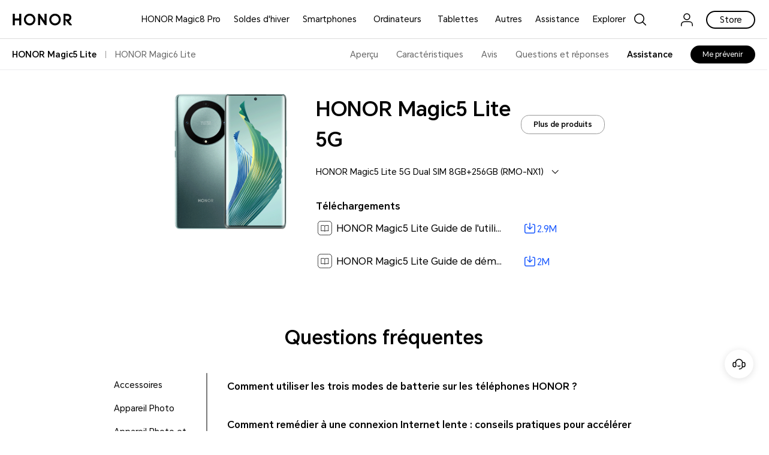

--- FILE ---
content_type: text/html
request_url: https://www.honor.com/fr/support/phones/honor-magic5-lite/
body_size: 42704
content:
<!DOCTYPE HTML>
<html xml:lang="fr-FR" lang="fr-FR">
    
    <head>
    <meta charset="UTF-8"/>
    <meta http-equiv="X-UA-Compatible" content="IE=edge; charset=utf-8"/>
    <meta name="viewport" content="width=device-width, initial-scale=1.0, minimum-scale=1.0, maximum-scale=1.0, user-scalable=no"/>
    <meta name="applicable-device" content="pc,mobile"/>
    <meta name="format-detection" content="telephone=no"/>
    <meta name="template" content="product-detail-page"/>
    
    
    
        <meta name="share-img"/>
    
    
    
    
    

    
    



    <title>HONOR Magic5 Lite 5G | Service Support Honor FR</title>
    
    <meta name="keywords" content="HONOR Magic5 Lite 5G"/>
    <meta name="description" content="Obtenez les manuels de l&#39;utilisateur de HONOR Magic5 Lite 5G, le guide de démarrage rapide, les FAQ, la duréede garantie, le prix des pièces détachées et d&#39;autres services."/>


<meta name="robots" content="index,follow"/>


    <meta property="fb:app_id"/>
    <meta property="og:type"/>
    <meta property="og:title"/>
    <meta property="og:url"/>
    <meta property="og:description"/>
    <meta property="og:image" content="null"/>



    
    
    
    
        <link rel="canonical" href="https://www.honor.com/fr/support/phones/honor-magic5-lite/"/>
    
    
        
            <link rel="alternate" href="https://www.honor.com/hr/support/phones/honor-magic5-lite/" hreflang="hr-HR"/>
        
            <link rel="alternate" href="https://www.honor.com/si/support/phones/honor-magic5-lite/" hreflang="sl-SI"/>
        
            <link rel="alternate" href="https://www.honor.com/cl/support/phones/honor-magic5-lite/" hreflang="es-CL"/>
        
            <link rel="alternate" href="https://www.honor.com/co/support/phones/honor-magic5-lite/" hreflang="es-CO"/>
        
            <link rel="alternate" href="https://www.honor.com/cz/support/phones/honor-magic5-lite/" hreflang="cs-CZ"/>
        
            <link rel="alternate" href="https://www.honor.com/de/support/phones/honor-magic5-lite/" hreflang="de-DE"/>
        
            <link rel="alternate" href="https://www.honor.com/es/support/phones/honor-magic5-lite/" hreflang="es-ES"/>
        
            <link rel="alternate" href="https://www.honor.com/fr/support/phones/honor-magic5-lite/" hreflang="fr-FR"/>
        
            <link rel="alternate" href="https://www.honor.com/hu/support/phones/honor-magic5-lite/" hreflang="hu-HU"/>
        
            <link rel="alternate" href="https://www.honor.com/it/support/phones/honor-magic5-lite/" hreflang="it-IT"/>
        
            <link rel="alternate" href="https://www.honor.com/latam/support/phones/honor-magic5-lite/" hreflang="es-EC"/>
        
            <link rel="alternate" href="https://www.honor.com/mx/support/phones/honor-magic5-lite/" hreflang="es-MX"/>
        
            <link rel="alternate" href="https://www.honor.com/pe/support/phones/honor-magic5-lite/" hreflang="es-PE"/>
        
            <link rel="alternate" href="https://www.honor.com/pt/support/phones/honor-magic5-lite/" hreflang="pt-PT"/>
        
            <link rel="alternate" href="https://www.honor.com/ro/support/phones/honor-magic5-lite/" hreflang="ro-RO"/>
        
            <link rel="alternate" href="https://www.honor.com/rs/support/phones/honor-magic5-lite/" hreflang="sr-RS"/>
        
            <link rel="alternate" href="https://www.honor.com/sk/support/phones/honor-magic5-lite/" hreflang="sk-SK"/>
        
            <link rel="alternate" href="https://www.honor.com/uk/support/phones/honor-magic5-lite/" hreflang="en-GB"/>
        
            <link rel="alternate" href="https://www.honor.com/cam/support/phones/honor-magic5-lite/" hreflang="es-GT"/>
        
    




    












    
    
    


    
    
    
    
    
    <link rel="apple-touch-icon" href="/etc/designs/honor-site/assets/apple-icon.png" sizes="144x144"/>
    <link rel="icon" href="/etc/designs/honor-site/assets/favicon.ico" type="image/x-icon"/>
    <link rel="shortcut icon" href="/etc/designs/honor-site/assets/favicon.ico" type="image/x-icon"/>
    
    
<script type="text/javascript">
    // data layer javascript
    window.digitalData={"page":{"pageInfo":{"pageName":"honor::fr:support:phones:honor-magic5-lite","countryCode":"FR","countryCodeForAPI":"FR","siteCode":"fr","siteCode2":"fr","siteName":"France(Français)","appNum":"A9231522","dbName":"WWW_DEVICE_FR_H","language":"fr_fr","site":"honor","uri":"/fr/support/phones/honor-magic5-lite/","siteCodeForAPI":"fr","pageNameForGTM":"phones-honor-magic5-lite","pageCategory1":"support","pageCategory2":"phones","casUrl":"https://hnid-dre.cloud.hihonor.com/CAS"},"category":{"pageType":"support","primaryCategory":"fr","subCategory1":"support","subCategory2":"phones","subCategory3":"honor-magic5-lite"}},"event":[]};
    window.isArabicSite=false;
    window.languageShortNameForCodeAudio = "fr";
    window.verificationCodeAudioSwitch = localStorage.getItem("accessibility_switch_" + window.digitalData.page.pageInfo.siteCode) === "enabled";
    window.displayEnergyEfficiencyLabels= true;
</script>


<script type="text/javascript">
    window.countryLangAemConfig ={EURASIA: { siteCode: "ru_UZ_X", siteCode4Honor: "ru_UZ_X", languageCode: "ru" },ID: { siteCode: "in_ID_X", siteCode4Honor: "in_ID_X", languageCode: "id" },"KW-EN": { siteCode: "en_KW_X", siteCode4Honor: "en_KW_X", languageCode: "en" },"KW-AR": { siteCode: "ar_KW_X", siteCode4Honor: "ar_KW_X", languageCode: "ar" },"UZ-RU": { siteCode: "ru_UZ_X", siteCode4Honor: "ru_UZ_X", languageCode: "ru" },};
</script>


<script type="text/javascript">
    var honorSupport = {};
    honorSupport["apiBaseUrl"] = "https:\/\/selfservice\u002Deu.honor.com\/ccpcmd\/services\/dispatch\/secured\/CCPC\/EN";
    honorSupport["apiD365BaseUrl"] = "https:\/\/api\u002Deu\u002Dmkt.c.hihonor.com\/mkt\/gateway2c\/honorwebsite\/integration";
    honorSupport["apiBaseUrlForApig"] = "https:\/\/apigw\u002Deu.yun.hihonor.com\/api\/eu";
    honorSupport["apiBaseUrlForIntegratedService"] = "https:\/\/api\u002Deu\u002Dmkt.c.hihonor.com\/mkt\/gateway2c\/honorwebsite\/integration";
    window.isEuSite = honorSupport.apiBaseUrl.indexOf("selfservice-eu") > 0 || honorSupport.apiBaseUrl.indexOf("selfservice-oversea")  > 0 ? true :false ;
</script>



<script type="text/javascript">
    var coverageCountryConfig = "[]";
    window.coverageCountryList = JSON.parse(coverageCountryConfig);
    window.uniteHomepage = "\/fr\/";
    window.isECommerceSite = "Self\u002DeCommerce";
    window.showGroupPrice = Boolean(true);
    window.ecApiHost="https:\/\/selfservice\u002Dde.hihonor.com\/ccpcmd\/services\/dispatch\/secured\/CCPC\/EN\/eCommerce\/";
    window.comApiHostForEc="https:\/\/selfservice\u002Deu.honor.com\/ccpcmd\/services\/dispatch\/secured\/CCPC\/EN" + (honorSupport.apiBaseUrl.indexOf("selfservice-oversea")  > 0 ? "/sitECommerce/" :"/eCommerce/"); 
    window.cuepfApi = "https:\/\/api\u002Deu\u002Dmkt.c.hihonor.com\/mkt\/gateway2c\/ica_process";
    window.onePortalForClub = false;
    window.onePortalForSupport = false;
    window.loginInfoApi = "";
    window.isUseNewLogin = true;
    window.isUseCmscNewApi = Boolean(true);
    window.integrationServicesApi = "";
    window.eqxiuLoginRedirectApi = "";

    window.dateFormatStr = "dd\u002DMM\u002Dyyyy";
    window.timeFormatStr = "HH:mm:ss";
    window.shortTimeFormatStr = "HH:mm";
    window.timezone = "none";
    window.amPmString = JSON.parse("[\x22AM\x22,\x22PM\x22]");
    window.cityTimezone = "";
    window.dropOffModuleTitle = "Adresse de dépôt";
    window.dropOffModuleDesc = "Nous utilisons CHRONOPOST express pour une livraison rapide. Les colis peuvent être envoyés uniquement en magasins physiques, la livraison en consigne n\x27est pas disponible.";
    window.enableSubscribeRiskManagement = Boolean(true);
</script>

<script type="text/javascript">
    window.putCurrencyFront=Boolean(false);
    window.thousandSeparator=" ";
    window.currencyUnit="€";
    window.isoCurrencyUnit="EUR";
    window.decimalPoint= ",";
    window.showCurrencySpace=Boolean(true);
    window.showDecimal= Boolean(true);
    window.putFromFront=Boolean(true);

    window.enableHonorPoints=Boolean(true);
    window.activityCodeHonorPoints="C5SJAP96LXPG2DNN812";
    window.batchTypeHonorPoints="PNZ6XFEZQE";
    window.shareActivityCodeHonorPoints="S5SJAP96QX13U4KC013";
    window.pointsCenterLink = "\/fr\/account\/honor\u002Dpoints\u002Dcenter\/";
    window.pointsDetailsLink = "\/fr\/account\/honor\u002Dpoints\u002Dcenter\/honor\u002Dpoints\u002Ddetails\/";
    window.pointsRuleLink = "\/fr\/account\/honor\u002Dpoints\u002Dcenter\/honor\u002Dpoints\u002Duser\u002Drules\/";
    window.checkoutLinkWeb = "\/fr\/shop\/checkout\/";
    window.cartLink="\/fr\/shop\/cart\/";
    window.goShoppingLink="\/fr\/shop\/";
    window.orderListLink="\/fr\/account\/order\u002Dlist\/";
    window.viewOrderPageLink="\/fr\/shop\/order\/find\u002Dorder\/";
    window.colorString="COLOR,Color, color, Colors, colors, цвет,цвет\u002D1,цвет,Couleur";
    window.memoryString="memory, storage, Memory,MEMORY, Storage, memoria, Memoria, la mémoire, La mémoire, speicher, Speicher,ПАМЯТЬ,Mémoire"; 
    window.processorString = "";
	window.operatingSystemString = "";
    window.guestModeOn=Boolean(true);
    window.enableInstallment = Boolean(true);
    window.groupPLPLink = "\/fr\/shop\/group\/";
    window.gatewayAPI = "https:\/\/selfservice\u002Dde.hihonor.com\/ccpcmd\/services\/dispatch\/secured\/CCPC\/EN\/";
    window.installmentWithCharge = " ou {0} x {1}(+Frais de {3} du montant d\x27 achat)*";
    window.installmentNoCharge = " ou {0} x {1} (sans frais)*";
    window.enableRiskified = Boolean(true);
    window.enableForter = Boolean(true);
    window.riskifiedLoad = "";
    window.isWestEuPriceMode = Boolean(true);
    window.cartLink = "\/fr\/shop\/cart\/";
    //Facebook Conversion API
    window.isAddToCart = Boolean(true);
    window.isPageView = Boolean(true);
    window.isPurchase = Boolean(true);
    window.isSubscription = Boolean(true);
</script>





<script type="text/javascript">
    let resString = "[]";
    window.leaveTheRetentionPopupConfig = JSON.parse(resString);
</script>

<script type="text/javascript">
    window.hideLeaveRetentionPopup = Boolean();
</script>
<script type="text/javascript">
    window.currentTemplate = "";
</script>

<script type="text/javascript">
    window.EqualWebSiteKey = "7cf80854c97f59f2768729c6afc35ad1";
    window.coreCallSrc = "core\/5.0.13\/accessibility.js";
    window.coreCallIntegrity = "sha512\u002Dpk3CeR0KGJu+GfK2x2ybTSZ1o1qfua6XW2PRAxMWOhC85M3+CanPYmvRp6BOiW0\/riZjWGerRN7+JH4wEF0wJQ==";
    window.menuLanguageMapJson = "{\x22DE\x22:\x22DE\x22,\x22NO\x22:\x22NB\x22,\x22RS\x22:\x22SR\x22,\x22BE\x22:\x22NL\x22,\x22FI\x22:\x22FI\x22,\x22PT\x22:\x22PT\u002DPT\x22,\x22BG\x22:\x22BG\x22,\x22HR\x22:\x22HR\x22,\x22IT\x22:\x22IT\x22,\x22GR\x22:\x22EL\x22,\x22FR\x22:\x22FR\x22,\x22HU\x22:\x22HU\x22,\x22ES\x22:\x22ES\x22,\x22AT\x22:\x22EN\u002DAU\x22,\x22BE\u002DFR\x22:\x22FR\x22,\x22UK\x22:\x22EN\u002DGB\x22,\x22SI\x22:\x22SL\x22,\x22CZ\x22:\x22CS\x22,\x22SK\x22:\x22SK\x22,\x22PL\x22:\x22PL\x22,\x22IE\x22:\x22EN\u002DGB\x22,\x22RO\x22:\x22RO\x22,\x22NL\x22:\x22NL\x22}";
</script>


<script type="text/javascript">
    let commSiteCode = window.digitalData.page.pageInfo.siteCode;
    //是否为uk站点
    var isUkSite = commSiteCode === "uk";
    //是否为nl站点
    var isNlSite = commSiteCode === "nl";
    //是否为fr站点
    var isFrSite = commSiteCode === "fr";
    //是否为pe站点
    var isPeSite = commSiteCode === "pe";
    //是否为sp站点
    var isEsSite = commSiteCode === "es";
    //是否为ru站点
    var isRuSite = commSiteCode === "ru";
    //是否为my站点
    var isMySite = commSiteCode === "my" || commSiteCode === "mybm";
    //是否为de站点
    var isDeSite = commSiteCode === "de";
    //是否为de站点
    var isItSite = commSiteCode === "it";
    //是否为mx站点
    var isMxSite = commSiteCode === "mx";
    //是否为ae-en站点
    var isAeSite = commSiteCode.indexOf("aeen") > -1 || commSiteCode.indexOf("aear") > -1;
    //是否为sa-en站点
    var isSaSite = commSiteCode.indexOf("sa") > -1 || commSiteCode.indexOf("saar") > -1 || commSiteCode.indexOf("saen") > -1;
	let returnDeliveryProviderList = "[{\x22logisticsProviderId\x22:\x225007\x22}]";
    // 获取站点逆向订单对应的物流id
    let returnProviderListData = JSON.parse(returnDeliveryProviderList);
    let logisticsProviderNum = Number(returnProviderListData[0]?.logisticsProviderId?.trim());
    let logisticsMethodId = logisticsProviderNum ? logisticsProviderNum : (
        isAeSite ? 5026 :
        isSaSite ? 5030 :
        isFrSite ? 5007 :
        isEsSite ? 5004 : 
        isUkSite ? 5005 : 
        isPeSite ? 5040 : 4
    );
    // 对应物流id
    const reverseLogisticsMapping = {
        "EMS": 2,
        "DHL": 4,
        "JDL": 5030,
        "DPD": 5005,
        "SEUR": 5004,
        "PONY": 5110,
        "IMILE": 5026,
        "CHRONOPOST": 5007,
        "Urbano": 5040
    };
</script>

    
    
    
    
    
<link rel="stylesheet" href="/etc/designs/honor-site/common/base.min.3e600e039cd497909c01933a253f3cbd.css" type="text/css">



    
    
<link rel="stylesheet" href="/etc/designs/honor-site/clientlib-base.min.f9671018cf400771b4b4efe67498a2c9.css" type="text/css">




    
    
    
    

    
    

    

    
    
<script src="/etc/designs/honor-site/common/base.min.8658e89f48614b89b87b751ef2be0b6f.js"></script>



    
    
<script src="/etc/designs/honor-site/common/base-business.min.c7535135a136297e3c0667cffb31c65a.js"></script>




    
    

    
	
	    <meta name="HONOR_SITE_CODE" content="FR"/>
	    <meta name="HONOR_LANGUAGE_CODE" content="fr_fr"/>
    
    <meta name="HONOR_DOC_CATEGORY" content="support_product"/>
    <meta name="HONOR_DOC_SUBCATEGORY" content="31"/>
    <meta name="HONOR_DOC_TYPE" content="support"/>
    <meta name="HONOR_DOC_ID" content="FR_SUPPORT_PRODUCT_FR_SUPPORT_HONOR-MAGIC5-LITE"/>
    <meta name="HONOR_DRETITLE" content="HONOR Magic5 Lite 5G | Service Support Honor FR"/>
    <meta name="HONOR_DOC_KEYWORDS" content="HONOR Magic5 Lite 5G"/>
    <meta name="HONOR_DOC_DESCRIPTION" content="Obtenez les manuels de l&#39;utilisateur de HONOR Magic5 Lite 5G, le guide de démarrage rapide, les FAQ, la duréede garantie, le prix des pièces détachées et d&#39;autres services."/>
    
	    <meta name="HONOR_DOC_IMAGE" content="/content/dam/honor/fr/shop/products_id/phones-green.png"/>
	
    
    <meta name="HONOR_DREDATE" content="2023-06-20 14:42:33"/>

	
	
	<meta name="HONOR_DOC_URL" content="https://www.honor.com/fr/support/phones/honor-magic5-lite/"/>









    
    
    
    



<script type="text/javascript">
	var SITE_CODE = window.digitalData.page.pageInfo.siteCodeForAPI
	var APP_NUM = window.digitalData.page.pageInfo.appNum
	var site_language = window.digitalData.page.pageInfo.language
	var countryCode = window.digitalData.page.pageInfo.countryCode
    window.enableCSD =Boolean(false);  	
</script>


    




    
<link rel="stylesheet" href="/etc/designs/honor-site-support/clientlib-support-v2/clientlib-honor-base.min.1e5636f4f7e01f7a7ec6fe20f6d889e3.css" type="text/css">





    
<link rel="stylesheet" href="/etc/designs/honor-site-support/clientlib-support-cn/support-public.min.9da60f6732bb1cda34adaa3ba6b7a024.css" type="text/css">
<script src="/etc/designs/honor-site-support/clientlib-support-cn/support-public.min.94d5d7996f7ad14fbc51130ffb9cb141.js"></script>



 <div class="registration-comp">	
	


    
<link rel="stylesheet" href="/etc.clientlibs/honor-site-support/components/content/support-v4/personnel-registration-component/clientlib.min.b4698079e71d879c27e579d4251f09b0.css" type="text/css">
<script src="/etc.clientlibs/honor-site-support/components/content/support-v4/personnel-registration-component/clientlib.min.04096eb02be73fe7de2432299866aea4.js"></script>




<script>
    window.registrationListJson = "null" != "" && "null" != "null" ? JSON.parse("null") : [];
    window.registrationTermListJson = "[{\x22termsTextandLink\x22:\x22\\u003cp\\u003eJ\\u0027accepte la \\u003cb\\u003e\\u003ca title\\u003d\\\x22déclaration de confidentialité\\\x22 href\\u003d\\\x22https:\/\/agreement.itsec.honor.com\/asm\/agrFile\/getHtmlFile?agrNo\\u003d1024\\u0026amp;country\\u003dfr\\u0026amp;branchId\\u003d0\\u0026amp;langCode\\u003dfr\u002Dfr\\\x22\\u003edéclaration de confidentialité\\u003c\/a\\u003e\\u003c\/b\\u003e de la plateforme HONOR.\\u003c\/p\\u003e\\r\\n\x22,\x22protocolNumber\x22:\x221024\x22,\x22isRequired\x22:true,\x22requiredTip\x22:\x22Veuillez lire et signer la déclaration de confidentialité de la plateforme HONOR.\x22},{\x22termsTextandLink\x22:\x22\\u003cp\\u003eJ\\u0027accepte les \\u003cb\\u003e\\u003ca title\\u003d\\\x22conditions générales d\\u0027utilisation\\\x22 href\\u003d\\\x22https:\/\/agreement.itsec.honor.com\/asm\/agrFile\/getHtmlFile?agrNo\\u003d1625\\u0026amp;country\\u003dfr\\u0026amp;branchId\\u003d0\\u0026amp;langCode\\u003dcommon\\\x22\\u003econditions générales d\\u0027utilisation\\u003c\/a\\u003e \\u003c\/b\\u003ede la fonction d\\u0027autoréparation.\\u003c\/p\\u003e\\r\\n\x22,\x22protocolNumber\x22:\x221625\x22,\x22isRequired\x22:true,\x22requiredTip\x22:\x22Veuillez lire et signer les conditions générales d\\u0027utilisation de la fonction d\\u0027autoréparation.\x22}]" != "null" &&  "[{\x22termsTextandLink\x22:\x22\\u003cp\\u003eJ\\u0027accepte la \\u003cb\\u003e\\u003ca title\\u003d\\\x22déclaration de confidentialité\\\x22 href\\u003d\\\x22https:\/\/agreement.itsec.honor.com\/asm\/agrFile\/getHtmlFile?agrNo\\u003d1024\\u0026amp;country\\u003dfr\\u0026amp;branchId\\u003d0\\u0026amp;langCode\\u003dfr\u002Dfr\\\x22\\u003edéclaration de confidentialité\\u003c\/a\\u003e\\u003c\/b\\u003e de la plateforme HONOR.\\u003c\/p\\u003e\\r\\n\x22,\x22protocolNumber\x22:\x221024\x22,\x22isRequired\x22:true,\x22requiredTip\x22:\x22Veuillez lire et signer la déclaration de confidentialité de la plateforme HONOR.\x22},{\x22termsTextandLink\x22:\x22\\u003cp\\u003eJ\\u0027accepte les \\u003cb\\u003e\\u003ca title\\u003d\\\x22conditions générales d\\u0027utilisation\\\x22 href\\u003d\\\x22https:\/\/agreement.itsec.honor.com\/asm\/agrFile\/getHtmlFile?agrNo\\u003d1625\\u0026amp;country\\u003dfr\\u0026amp;branchId\\u003d0\\u0026amp;langCode\\u003dcommon\\\x22\\u003econditions générales d\\u0027utilisation\\u003c\/a\\u003e \\u003c\/b\\u003ede la fonction d\\u0027autoréparation.\\u003c\/p\\u003e\\r\\n\x22,\x22protocolNumber\x22:\x221625\x22,\x22isRequired\x22:true,\x22requiredTip\x22:\x22Veuillez lire et signer les conditions générales d\\u0027utilisation de la fonction d\\u0027autoréparation.\x22}]" != "" ? JSON.parse("[{\x22termsTextandLink\x22:\x22\\u003cp\\u003eJ\\u0027accepte la \\u003cb\\u003e\\u003ca title\\u003d\\\x22déclaration de confidentialité\\\x22 href\\u003d\\\x22https:\/\/agreement.itsec.honor.com\/asm\/agrFile\/getHtmlFile?agrNo\\u003d1024\\u0026amp;country\\u003dfr\\u0026amp;branchId\\u003d0\\u0026amp;langCode\\u003dfr\u002Dfr\\\x22\\u003edéclaration de confidentialité\\u003c\/a\\u003e\\u003c\/b\\u003e de la plateforme HONOR.\\u003c\/p\\u003e\\r\\n\x22,\x22protocolNumber\x22:\x221024\x22,\x22isRequired\x22:true,\x22requiredTip\x22:\x22Veuillez lire et signer la déclaration de confidentialité de la plateforme HONOR.\x22},{\x22termsTextandLink\x22:\x22\\u003cp\\u003eJ\\u0027accepte les \\u003cb\\u003e\\u003ca title\\u003d\\\x22conditions générales d\\u0027utilisation\\\x22 href\\u003d\\\x22https:\/\/agreement.itsec.honor.com\/asm\/agrFile\/getHtmlFile?agrNo\\u003d1625\\u0026amp;country\\u003dfr\\u0026amp;branchId\\u003d0\\u0026amp;langCode\\u003dcommon\\\x22\\u003econditions générales d\\u0027utilisation\\u003c\/a\\u003e \\u003c\/b\\u003ede la fonction d\\u0027autoréparation.\\u003c\/p\\u003e\\r\\n\x22,\x22protocolNumber\x22:\x221625\x22,\x22isRequired\x22:true,\x22requiredTip\x22:\x22Veuillez lire et signer les conditions générales d\\u0027utilisation de la fonction d\\u0027autoréparation.\x22}]") : [];
    window.registrationProtocolListJson = "[{\x22protocolName\x22:\x22Conditions générales concernant le réparateur professionnel\x22,\x22protocolNumber\x22:\x221625\x22,\x22branchId\x22:\x220\x22}]" != "null" && "[{\x22protocolName\x22:\x22Conditions générales concernant le réparateur professionnel\x22,\x22protocolNumber\x22:\x221625\x22,\x22branchId\x22:\x220\x22}]" != "" ? JSON.parse("[{\x22protocolName\x22:\x22Conditions générales concernant le réparateur professionnel\x22,\x22protocolNumber\x22:\x221625\x22,\x22branchId\x22:\x220\x22}]") : [];
    window.liabilityInsurancePolicyText = "Police d\x27assurance responsabilité civile *";
    window.liabilityInsurancePolicyDescription = "Téléchargez jusqu\x27à 5 fichiers, chacun d\x27entre eux ne dépassant pas 50 Mo. Types autorisés : docx, xlsx, pptx, pdf, png, bmp, jpg, zip, rar.";
    window.companyRegistrationFileText = "";
    window.companyRegistrationFileDescription = "";
    var registrationDate = {
        title: "S\x27inscrire et faire une demande",
        description:"",
        registrationList : registrationListJson,
        liabilityInsurancePolicy: liabilityInsurancePolicyText,
        liabilityInsurancePolicyDescription:liabilityInsurancePolicyDescription,
        companyRegistrationFile:companyRegistrationFileText,
        companyRegistrationFileDescription:companyRegistrationFileDescription,
        liabilityfileList:[],
        liabilityfileList:[],
        validationFileRules: "^[ A\u002DZa\u002Dz0\u002D9\u002D._ÀàÄäÂâÆæÇçÉéÈèÊêËëÎîÏïÔôŒœÙùÛûÜüŸÿäöüÄÖÜßáéíñóúüÁÉÍÑÓÊÚÜÀàÈèÉéÌìÍíÎîÒòÓóÙùÚú\\u4e00\u002D\\u9f5a%!@#$*]+$",
        cancelButton: "Annuler",
        submitButton: "Envoyer"
    }
</script>
<div class="personnel-registration-comp">    
    <script type="text/html" id="personnelRegistrationDialog">
        <form class="personnel-registration" id="personnel-registration-Form">
            <div class="personnel-registration-wrap">  
                <div class="registration-content">
                    <ul class="personnel-info {{registrationList.length> 0 ? '' : 'none-info'}}">
                        {{each registrationList as item i}}
                        <li class="personnel-info-li">                    
                            <div class="form-ani {{item.registrationTyle}}">
                                <label for="{{item.registrationTyle}}">{{item.lableDisplay}}</label>
                                <input class="form-text" type="text" name="{{item.registrationTyle}}" validationRules="{{item.validationRules}}" id="{{item.registrationTyle}}">
                                <div class="invalid-feedback text-left hide">Ce champ est obligatoire</div>
                            </div>
                        </li> 
                        {{/each}}                                        
                    </ul>
                    <div class="uploaded-content">
                        {{if liabilityInsurancePolicy}}
                        <div class="uploaded-liability" validationRules="{{validationFileRules}}">
                            <div class="uploaded-liability-title-wrap">
                                <div class="uploaded-liability-tilte">
                                    {{liabilityInsurancePolicy}}
                                </div>
                                <div class="uploaded-liability-description">
                                    {{liabilityInsurancePolicyDescription}}
                                </div>
                                <div class="invalid-feedback text-left hide">Ce champ est obligatoire</div>
                                <input tabindex="-1" type="file" id="fileInput" style="display: none;"/>
                                <button class="uploadIcon" id="uploadLiabilityButton"></button>
                            </div>
                            <ul class="uploaded-flle-list uploadUl" name="liabilityInsPolicy">                                                                
                                    {{each liabilityfileList as item i}}                           
                                      <li storageId="{{item.id}}" name ="{{item.name}}"><span class="icon"></span><a href="javascript:;" tabindex="0" role="link" class="title">{{item.name}}</a><button class="delate" tabindex="0" role="button"></button></li>   
                                    {{/each}}                                                                             
                            </ul>                         
                        </div>
                        {{/if}}
                        {{if companyRegistrationFile}}
                        <div class="uploaded-company">
                            <div class="uploaded-company-title-wrap">
                                <div class="uploaded-company-tilte">
                                    {{companyRegistrationFile}}
                                </div>
                                {{if companyRegistrationFileDescription}}
                                <div class="uploaded-company-description">
                                    {{companyRegistrationFileDescription}}
                                </div>
                                {{/if}}
                                <div class="invalid-feedback text-left hide">Ce champ est obligatoire</div>
                                <input type="file" tabindex="-1" id="fileInputCompany" style="display: none;"/>
                                <button class="uploadIcon" id="uploadCompany"></button>
                            </div>
                            <ul class="uploaded-company-flle-list uploadUl" name="companyRegFile">   
                                {{each companyfileList as item i}}                       
                                    <li storageId="{{item.id}}" name ="{{item.name}}"><span class="icon"></span><a href="javascript:;" tabindex="0" role="link" class="title">{{item.name}}</a><button class="delate" tabindex="0" role="button"></button></li>   
                                {{/each}}                                                                       
                            </ul>                      
                        </div>
                        {{/if}}
                    </div>
                    <div class="Agreement-content hide">                     
                    </div>
                </div>
                <div class="registration-btn">
                    <div class="btnbox-registration">
                        {{if cancelButton}}
                        <a role="button" href="javascript:;" class="dialogcnt-btn dialogcnt-btn-cancelno btn btn-outline-secondary">{{cancelButton}}</a>
                        {{/if}}
                        {{if submitButton}}
                        <a role="button" href="javascript:;" class="dialogcnt-btn dialogcnt-btn-confirmok btn btn-primary">{{submitButton}}</a>
                        {{/if}}
                    </div>
                </div>
            </div>
        </form>
    </script>
</div>

 



</div>  
<style>
	.footer{
		font-size:14px;
	}
	.footer h2{
	   margin-top: 20px;
	   margin-bottom: 10px;
	   line-height:1.1;
	}
	.footer p{
		margin-bottom: 10px;
	}
	.footer .col-md-6.np.title h2{
		font-weight: initial!important;
		font-size: initial;
	}
	.footer .share-box .share-title h2 {
		margin-bottom: 10px;
	}
	.footer-box .call-box .phone {
		line-height: 1.42857143;
	}
	.scroll-top .top-icon{
		top: -9px!important;
		left: 1px!important;
	}

	@media screen and (max-width: 767px){
		.custom-service-container .custom-service .contact {
			padding: 0px!important;
			margin-bottom: 50px;
		}
	}
	@media screen and (min-width: 768px){
		.popup-productlist-component .support-softtool-float {
			top: 0px;
		}
	}
</style>




<script>
    var pbi3name = "HONOR Magic5 Lite";
    var pbi3 = "";
    var gascroll = 1;
</script>



    
    
    
    


    <script type="text/javascript">window.pageLoadStart = new Date().getTime();</script>

    
    <style type="text/css">
#consent_blackbar #truste-consent-track {
        z-index:99999 !important
  }
    .view-coupon-dialog .view-coupon-alert-message .coupon-success {color: #000;}
    .original-price{
  display: none !important;
}
    </style>
    <script>
    //start-20240807修复**需8月30删除
    let _addCartStyle = document.createElement('style');
    _addCartStyle.type = 'text/css';
    _addCartStyle.innerHTML = ".addCartItemDialog .diy-package-checkbox {background-image: url('/etc.clientlibs/honor-site-ec/components/content/v1/product-option-component/clientlibs/resources/inchecked.svg')}" + 
    ".addCartItemDialog .diy-package-checkbox.checked{background-image: url('/etc.clientlibs/honor-site-ec/components/content/v1/product-option-component/clientlibs/resources/checked.svg')}";
    document.head.appendChild(_addCartStyle);
    //end
    </script>
<style>
.count-down-panel-wrapper.timing-rush-buy-rule{
    background-position-x: right;
}
</style>
    



<script type="text/javascript">
	var honorData={loginStatus:"",loginName:"",userAgent:"",loginGid:"",nationalCode:"",loginStep:""};
	var gaCountry=window.digitalData.page.pageInfo.countryCode;
	var siteCode=window.digitalData.page.pageInfo.siteCode;
	honorData.userAgent = navigator.userAgent;
	honorData.loginName = decodeURI(utils.getCookie('loginUid'));
	honorData.loginGid = decodeURI(utils.getCookie('loginGid'));
	honorData.nationalCode = decodeURI(utils.getCookie('nationalCode'));
	if (honorData.loginName != "" && null != honorData.loginName  && honorData.loginName !="null") {
		honorData.loginStatus="logged-in";
		honorData.loginStep = "success";
	}else{
		honorData.loginStatus="guest";
		honorData.loginGid = "";
		honorData.loginStep = "start";
	}
	window.dataLayer = window.dataLayer ||[];
	window.dataLayer.push({
		"event": "page_view",
		"loginStatus": honorData.loginStatus,
		"userID": honorData.loginGid,
		"siteCountryCode": honorConfig.countryCode,
		"pageCategory1": honorConfig.pageCategory1,
		"pageCategory2": honorConfig.pageCategory2,
		"pageName": window.digitalData.page.pageInfo.pageNameForGTM,
		"website_version": "2021revamp"
	});
</script>


<script>
	var gtmid = 'GTM-M4WC75W'; //所有站点统一换成三网合一的容器

	(function(w,d,s,l,i){w[l]=w[l]||[];w[l].push({'gtm.start':
		new Date().getTime(),event:'gtm.js'});var f=d.getElementsByTagName(s)[0],
		j=d.createElement(s),dl=l!='dataLayer'?'&l='+l:'';j.async=true;j.src=
		'//www.googletagmanager.com/gtm.js?id='+i+dl;f.parentNode.insertBefore(j,f);
		})(window,document,'script','dataLayer',gtmid);
	if(siteCode=="nl"){
		(function(w,d,s,l,i){w[l]=w[l]||[];w[l].push({'gtm.start':
			new Date().getTime(),event:'gtm.js'});var f=d.getElementsByTagName(s)[0],
			j=d.createElement(s),dl=l!='dataLayer'?'&l='+l:'';j.async=true;j.src=
			'//www.googletagmanager.com/gtm.js?id='+i+dl;f.parentNode.insertBefore(j,f);
			})(window,document,'script','dataLayer','GTM-M4WC75W');
	}
</script>



    

    
    
        <div id="consent_blackbar"></div>
<script async="async" type="text/javascript" crossorigin="“”" src="//
consent.trustarc.com/notice?domain=honor.com&c=teconsent&js=nj&noticeType=bb&text=true&gtm=1&cookieName=fr&language=fr&cookieLink=https%3A%2F%2Fagreement.itsec.honor.com%2Fasm%2FagrFile%2FgetHtmlFile%3FagrNo%3D1045%26country%3Dfr%26branchId%3D0%26langCode%3Dfr-fr"></script>
     
    
    
    
    
        <script type="text/javascript">
            window.riskSdkUrl = "https://s02.honorfile.com/eu/oas/ars.js";
            var script = document.createElement('script');
	            script.src = window.riskSdkUrl; // 脚本文件路径
	            script.async = true; // 设置为异步加载
	            // 将 script 元素添加到 head 或 body 中
	            document.head.appendChild(script);
        </script>
    

</head>
    
	
	
	
		<body class="honor-v3">
	
	
	
	
	
    	<div>
	        



	        




    <div class="header-comp">
	

	
	
	
		
			<div class="header header_v4 ">
				<div class="nav_pop"></div>
				<input type="hidden" value="https://service.hihonor.com/weknow/servlet/show/knowAttachmentServlet?knowId=" id="attachmentUrl"/>
				<input type="hidden" value="https://service.hihonor.com/weknow/servlet/download/public?contextNo=" id="softPath"/>
				<input type="hidden" id="isNewCommodity"/>
				<div class="quick-skip-panel">
					<a id="SkipToMainContent" href="#" target="_self" target="_blank">Passer au contenu principal</a>
					<a id="SkipToAboutHonor" href="#skipFooterBoxV4" target="_self" target="_blank">Passer à la section À propos d&#39;Honor</a>
				</div>

				
				
				

				<!--pcp top banner -->
				
                <!--pcp top banner End -->

				
				<input type="hidden" value="https://hnid-dre.cloud.hihonor.com/CAS" id="casUrl"/>

				
				
				
				
				
				
				
				

				
				
					<div id="skipHeaderV4" class="header-v2 header-v4">
						
<div class="go-back-top footer_v4">
    <div class="back-content">
        <p class="icon hicon-arrow-up"></p>
        <p class="top-tip">TOP</p>
    </div>
</div>








<div class="black_nav_wrap">
    
</div>
<div class="ho-middle-wrap">
    <div class="header-nav-v4 ho-middle-v4">

        <a href="/fr/" class="logo-home">
            <img class="logo" src="https://www-file.honor.com/content/dam/honor/common/logo/honor-logo-black.svg" title="HONOR" alt="HONOR"/>
        </a>
        <div class="pc-header">
            <!--/* Header nav Start */ -->
            <div class="nav-lists">
                
                
    
    
    
    <div class="nav-item">
        <div class="nav-item-div">
            
                <a href="https://www.honor.com/fr/shop/new-product/" data-txtnameforga="HONOR Magic8 Pro" data-txtforga="HONOR Magic8 Pro" class="nav-link" target="_blank">
                    HONOR Magic8 Pro
                </a>
            
            
            
            
        </div>
    </div>
    
    <div class="nav-item">
        <div class="nav-item-div">
            
                <a href="https://www.honor.com/fr/shop/" data-txtnameforga="Soldes d&#39;hiver" data-txtforga="Soldes d&#39;hiver" class="nav-link" target="_blank">
                    Soldes d&#39;hiver
                </a>
            
            
            
            
        </div>
    </div>
    
    <div class="nav-item">
        <div class="nav-item-div">
            
            
                
                    <a class="nav-link nav-link-pc" data-txtnameforga="Smartphones" href="/fr/phones/">Smartphones</a>
                    <button class="nav-select-menu-icon" aria-label="Smartphones" aria-expanded="false"></button>
                
                
                <div class="nav_content_v4 old">
                    <div class="nav_content_v4_item">
                        <div class="nav_sec_list " role="tablist">
                            
                                <button class="nav_sec_item" role="tab" aria-selected="false" style="opacity: 1" tabindex="0">
                                    <a tabindex="-1" aria-hidden="true" href="javascript:void(0)" data-txtnameforga="Latest Product">Nouveauté
</a>
                                </button>
                            
                                <button class="nav_sec_item" role="tab" aria-selected="false" style="opacity: 0.6" tabindex="0">
                                    <a tabindex="-1" aria-hidden="true" href="javascript:void(0)" series-type="magic-series" data-txtnameforga="Série HONOR Magic">Série HONOR Magic</a>
                                </button>
                            
                                <button class="nav_sec_item" role="tab" aria-selected="false" style="opacity: 0.6" tabindex="0">
                                    <a tabindex="-1" aria-hidden="true" href="javascript:void(0)" series-type="n_series" data-txtnameforga="Série HONOR N">Série HONOR N</a>
                                </button>
                            
                                <button class="nav_sec_item" role="tab" aria-selected="false" style="opacity: 0.6" tabindex="0">
                                    <a tabindex="-1" aria-hidden="true" href="javascript:void(0)" series-type="x_series" data-txtnameforga="Série HONOR X">Série HONOR X</a>
                                </button>
                            
                                <button class="nav_sec_item" role="tab" aria-selected="false" style="opacity: 0.6" tabindex="0">
                                    <a tabindex="-1" aria-hidden="true" href="javascript:void(0)" series-type="refurbished" data-txtnameforga="Produits Reconditionnés">Produits Reconditionnés</a>
                                </button>
                            
                        </div>
                        
                        
                            <div class="nav_content_v4_wrap">
                                
                                    <div class="nav_sec_list_wrap" data-series="latest">
                                        <!-- 产品图-->
                                        <div class="nav_sec_content_v4" role="list">
                                            
                                                
                                                <a href="/fr/phones/honor-magic8-pro/" class="nav_content_v4_normal_list" tabindex="-1" target="_self" data-index="1">
                                                    <div class="img_wrap">
                                                        <picture>
                                                            
                                                            <source media="(min-width: 751px)" data-srcset="https://www-file.honor.com/content/dam/honor/common/product-list/product-series/honor-magic8-pro/magic8-pro-id-gold-back.png" srcset="/etc/designs/honor-site/assets/lazyload/placeholder.png"/>
                                                            <img draggable="false" class="product-img_left lazyload" data-src="https://www-file.honor.com/content/dam/honor/common/product-list/product-series/honor-magic8-pro/magic8-pro-id-gold-back.png" alt="HONOR Magic8 Pro" src="/etc/designs/honor-site/assets/lazyload/placeholder.png" aria-hidden="true"/>
                                                        </picture>
                                                        <picture>
                                                            
                                                            <source media="(min-width: 751px)" data-srcset="https://www-file.honor.com/content/dam/honor/common/product-list/product-series/honor-magic8-pro/cn/magic8-pro-id-gold-front.png" srcset="/etc/designs/honor-site/assets/lazyload/placeholder.png"/>
                                                            <img draggable="false" class="product-img_right lazyload" data-src="https://www-file.honor.com/content/dam/honor/common/product-list/product-series/honor-magic8-pro/cn/magic8-pro-id-gold-front.png" alt="HONOR Magic8 Pro" src="/etc/designs/honor-site/assets/lazyload/placeholder.png" aria-hidden="true"/>
                                                        </picture>
                                                        
                                                    </div>

                                                    <div class="new_product hide" data-off-time="1774409238201">Nouveauté</div>
                                                    <div class="product_name" data-txtnameforga="HONOR Magic8 Pro">
                                                        <span class="product_name_text">HONOR Magic8 Pro</span>
                                                        
    
    

    
        <div class="energy-label-container">
            
                <div class="energy-label-img ">
                    
                    
                        <img data-src="https://www-file.honor.com/content/dam/honor/common/energy/A-G/Class_A.png" class="lazyload" src="/etc/designs/honor-site/assets/lazyload/placeholder.png" alt="Classe énergétique A, sur une échelle de A à G"/>
                    
                </div>
            

            

        </div>
    


                                                    </div>
                                                </a>
                                            
                                                
                                                <a href="/fr/phones/honor-magic8-lite/" class="nav_content_v4_normal_list" tabindex="-1" target="_self" data-index="2">
                                                    <div class="img_wrap">
                                                        <picture>
                                                            
                                                            <source media="(min-width: 751px)" data-srcset="https://www-file.honor.com/content/dam/honor/common/product-list/product-series/honor-magic8-lite/honor-magic8-lite-green-back.png" srcset="/etc/designs/honor-site/assets/lazyload/placeholder.png"/>
                                                            <img draggable="false" class="product-img_left lazyload" data-src="https://www-file.honor.com/content/dam/honor/common/product-list/product-series/honor-magic8-lite/honor-magic8-lite-green-back.png" alt="HONOR Magic8 Lite" src="/etc/designs/honor-site/assets/lazyload/placeholder.png" aria-hidden="true"/>
                                                        </picture>
                                                        <picture>
                                                            
                                                            <source media="(min-width: 751px)" data-srcset="https://www-file.honor.com/content/dam/honor/common/product-list/product-series/honor-magic8-lite/honor-magic8-lite-green-front.png" srcset="/etc/designs/honor-site/assets/lazyload/placeholder.png"/>
                                                            <img draggable="false" class="product-img_right lazyload" data-src="https://www-file.honor.com/content/dam/honor/common/product-list/product-series/honor-magic8-lite/honor-magic8-lite-green-front.png" alt="HONOR Magic8 Lite" src="/etc/designs/honor-site/assets/lazyload/placeholder.png" aria-hidden="true"/>
                                                        </picture>
                                                        
                                                    </div>

                                                    <div class="new_product hide" data-off-time="1773575435751">Nouveauté</div>
                                                    <div class="product_name" data-txtnameforga="HONOR Magic8 Lite">
                                                        <span class="product_name_text">HONOR Magic8 Lite</span>
                                                        
    
    

    
        <div class="energy-label-container">
            
                <div class="energy-label-img ">
                    
                    
                        <img data-src="https://www-file.honor.com/content/dam/honor/common/energy/A-G/Class_B.png" class="lazyload" src="/etc/designs/honor-site/assets/lazyload/placeholder.png" alt="Classe énergétique B, sur une échelle de A à G"/>
                    
                </div>
            

            

        </div>
    


                                                    </div>
                                                </a>
                                            
                                                
                                                <a href="/fr/phones/honor-magic-v5/" class="nav_content_v4_normal_list" tabindex="-1" target="_self" data-index="3">
                                                    <div class="img_wrap">
                                                        
                                                        
                                                        <picture class="product-img_center-picture">
                                                            
                                                            <source media="(min-width: 751px)" data-srcset="https://www-file.honor.com/content/dam/honor/common/product-list/product-series/honor-magic-v5/honor-magic-v5-id-gold.png" srcset="/etc/designs/honor-site/assets/lazyload/placeholder.png"/>
                                                            <img draggable="false" class="product-img_center lazyload" data-src="https://www-file.honor.com/content/dam/honor/common/product-list/product-series/honor-magic-v5/honor-magic-v5-id-gold.png" alt="HONOR Magic V5" src="/etc/designs/honor-site/assets/lazyload/placeholder.png" aria-hidden="true"/>
                                                        </picture>
                                                    </div>

                                                    <div class="new_product hide" data-off-time="1759235407303">Nouveauté</div>
                                                    <div class="product_name" data-txtnameforga="HONOR Magic V5">
                                                        <span class="product_name_text">HONOR Magic V5</span>
                                                        
    
    

    
        <div class="energy-label-container">
            
                <div class="energy-label-img ">
                    
                    
                        <img data-src="https://www-file.honor.com/content/dam/honor/common/energy/A-G/Class_B.png" class="lazyload" src="/etc/designs/honor-site/assets/lazyload/placeholder.png" alt="Classe énergétique B, sur une échelle de A à G"/>
                    
                </div>
            

            

        </div>
    


                                                    </div>
                                                </a>
                                            
                                                
                                                <a href="/fr/phones/honor-400/" class="nav_content_v4_normal_list" tabindex="-1" target="_self" data-index="4">
                                                    <div class="img_wrap">
                                                        <picture>
                                                            
                                                            <source media="(min-width: 751px)" data-srcset="https://www-file.honor.com/content/dam/honor/common/product-list/product-series/honor-400/honor-400-id-gold-back.png" srcset="/etc/designs/honor-site/assets/lazyload/placeholder.png"/>
                                                            <img draggable="false" class="product-img_left lazyload" data-src="https://www-file.honor.com/content/dam/honor/common/product-list/product-series/honor-400/honor-400-id-gold-back.png" alt="HONOR 400" src="/etc/designs/honor-site/assets/lazyload/placeholder.png" aria-hidden="true"/>
                                                        </picture>
                                                        <picture>
                                                            
                                                            <source media="(min-width: 751px)" data-srcset="https://www-file.honor.com/content/dam/honor/common/product-list/product-series/honor-400/honor-400-id-gold-front.png" srcset="/etc/designs/honor-site/assets/lazyload/placeholder.png"/>
                                                            <img draggable="false" class="product-img_right lazyload" data-src="https://www-file.honor.com/content/dam/honor/common/product-list/product-series/honor-400/honor-400-id-gold-front.png" alt="HONOR 400" src="/etc/designs/honor-site/assets/lazyload/placeholder.png" aria-hidden="true"/>
                                                        </picture>
                                                        
                                                    </div>

                                                    <div class="new_product hide" data-off-time="1754382083269">Nouveauté</div>
                                                    <div class="product_name" data-txtnameforga="HONOR 400">
                                                        <span class="product_name_text">HONOR 400</span>
                                                        
    
    

    
        <div class="energy-label-container">
            
                <div class="energy-label-img ">
                    
                    
                        <img data-src="https://www-file.honor.com/content/dam/honor/common/energy/A-G/Class_A.png" class="lazyload" src="/etc/designs/honor-site/assets/lazyload/placeholder.png" alt="Classe énergétique A, sur une échelle de A à G"/>
                    
                </div>
            

            

        </div>
    


                                                    </div>
                                                </a>
                                            
                                                
                                                <a href="/fr/phones/honor-400-lite/" class="nav_content_v4_normal_list" tabindex="-1" target="_self" data-index="5">
                                                    <div class="img_wrap">
                                                        <picture>
                                                            
                                                            <source media="(min-width: 751px)" data-srcset="https://www-file.honor.com/content/dam/honor/common/product-list/product-series/honor-400-lite/honor-400-lite-id-gary-back.png" srcset="/etc/designs/honor-site/assets/lazyload/placeholder.png"/>
                                                            <img draggable="false" class="product-img_left lazyload" data-src="https://www-file.honor.com/content/dam/honor/common/product-list/product-series/honor-400-lite/honor-400-lite-id-gary-back.png" alt="HONOR 400 Lite" src="/etc/designs/honor-site/assets/lazyload/placeholder.png" aria-hidden="true"/>
                                                        </picture>
                                                        <picture>
                                                            
                                                            <source media="(min-width: 751px)" data-srcset="https://www-file.honor.com/content/dam/honor/common/product-list/product-series/honor-400-lite/honor-400-lite-id-gary-front.png" srcset="/etc/designs/honor-site/assets/lazyload/placeholder.png"/>
                                                            <img draggable="false" class="product-img_right lazyload" data-src="https://www-file.honor.com/content/dam/honor/common/product-list/product-series/honor-400-lite/honor-400-lite-id-gary-front.png" alt="HONOR 400 Lite" src="/etc/designs/honor-site/assets/lazyload/placeholder.png" aria-hidden="true"/>
                                                        </picture>
                                                        
                                                    </div>

                                                    <div class="new_product hide" data-off-time="1753116426829">Nouveauté</div>
                                                    <div class="product_name" data-txtnameforga="HONOR 400 Lite">
                                                        <span class="product_name_text">HONOR 400 Lite</span>
                                                        
    
    

    
        <div class="energy-label-container">
            
                <div class="energy-label-img ">
                    
                    
                        <img data-src="https://www-file.honor.com/content/dam/honor/common/energy/A-G/Class_B.png" class="lazyload" src="/etc/designs/honor-site/assets/lazyload/placeholder.png" alt="Classe énergétique B, sur une échelle de A à G"/>
                    
                </div>
            

            

        </div>
    


                                                    </div>
                                                </a>
                                            
                                        </div>
                                        <!-- 按钮-->
                                        <div class="btn_nav">
                                            <div class="btn_view_more">
                                                <div class="btn_more_wrap clearfix">
                                                    
                                                        <a class="all_more_products" tabindex="-1" href="/fr/phones/" series-type="" data-txtnameforga="Plus de produits"><img class="ho-icon hicon-window" src="/etc/designs/honor-site/assets/header-svg/6.svg" alt=""/>Plus de produits</a>
                                                    
                                                    
                                                </div>
                                            </div>
                                            <div class="btn_view_more">
                                                <div class="btn_more_wrap clearfix">
                                                    <a arget="_blank" href="/fr/phones/comparison/" tabindex="-1" data-txtnameforga="Comparer"><img class="ho-icon hicon-compare" src="/etc/designs/honor-site/assets/header-svg/compare.svg" alt=""/>Comparer</a>
                                                </div>
                                            </div>
                                        </div>
                                    </div>
                                
                                    <div class="nav_sec_list_wrap" data-series="magic-series">
                                        <!-- 产品图-->
                                        <div class="nav_sec_content_v4" role="list">
                                            
                                                
                                                <a href="/fr/phones/honor-magic8-pro/" class="nav_content_v4_normal_list" tabindex="-1" target="_self" data-index="1">
                                                    <div class="img_wrap">
                                                        <picture>
                                                            
                                                            <source media="(min-width: 751px)" data-srcset="https://www-file.honor.com/content/dam/honor/common/product-list/product-series/honor-magic8-pro/magic8-pro-id-gold-back.png" srcset="/etc/designs/honor-site/assets/lazyload/placeholder.png"/>
                                                            <img draggable="false" class="product-img_left lazyload" data-src="https://www-file.honor.com/content/dam/honor/common/product-list/product-series/honor-magic8-pro/magic8-pro-id-gold-back.png" alt="HONOR Magic8 Pro" src="/etc/designs/honor-site/assets/lazyload/placeholder.png" aria-hidden="true"/>
                                                        </picture>
                                                        <picture>
                                                            
                                                            <source media="(min-width: 751px)" data-srcset="https://www-file.honor.com/content/dam/honor/common/product-list/product-series/honor-magic8-pro/cn/magic8-pro-id-gold-front.png" srcset="/etc/designs/honor-site/assets/lazyload/placeholder.png"/>
                                                            <img draggable="false" class="product-img_right lazyload" data-src="https://www-file.honor.com/content/dam/honor/common/product-list/product-series/honor-magic8-pro/cn/magic8-pro-id-gold-front.png" alt="HONOR Magic8 Pro" src="/etc/designs/honor-site/assets/lazyload/placeholder.png" aria-hidden="true"/>
                                                        </picture>
                                                        
                                                    </div>

                                                    <div class="new_product hide" data-off-time="1774409238201">Nouveauté</div>
                                                    <div class="product_name" data-txtnameforga="HONOR Magic8 Pro">
                                                        <span class="product_name_text">HONOR Magic8 Pro</span>
                                                        
    
    

    
        <div class="energy-label-container">
            
                <div class="energy-label-img ">
                    
                    
                        <img data-src="https://www-file.honor.com/content/dam/honor/common/energy/A-G/Class_A.png" class="lazyload" src="/etc/designs/honor-site/assets/lazyload/placeholder.png" alt="Classe énergétique A, sur une échelle de A à G"/>
                    
                </div>
            

            

        </div>
    


                                                    </div>
                                                </a>
                                            
                                                
                                                <a href="/fr/phones/honor-magic8-lite/" class="nav_content_v4_normal_list" tabindex="-1" target="_self" data-index="2">
                                                    <div class="img_wrap">
                                                        <picture>
                                                            
                                                            <source media="(min-width: 751px)" data-srcset="https://www-file.honor.com/content/dam/honor/common/product-list/product-series/honor-magic8-lite/honor-magic8-lite-green-back.png" srcset="/etc/designs/honor-site/assets/lazyload/placeholder.png"/>
                                                            <img draggable="false" class="product-img_left lazyload" data-src="https://www-file.honor.com/content/dam/honor/common/product-list/product-series/honor-magic8-lite/honor-magic8-lite-green-back.png" alt="HONOR Magic8 Lite" src="/etc/designs/honor-site/assets/lazyload/placeholder.png" aria-hidden="true"/>
                                                        </picture>
                                                        <picture>
                                                            
                                                            <source media="(min-width: 751px)" data-srcset="https://www-file.honor.com/content/dam/honor/common/product-list/product-series/honor-magic8-lite/honor-magic8-lite-green-front.png" srcset="/etc/designs/honor-site/assets/lazyload/placeholder.png"/>
                                                            <img draggable="false" class="product-img_right lazyload" data-src="https://www-file.honor.com/content/dam/honor/common/product-list/product-series/honor-magic8-lite/honor-magic8-lite-green-front.png" alt="HONOR Magic8 Lite" src="/etc/designs/honor-site/assets/lazyload/placeholder.png" aria-hidden="true"/>
                                                        </picture>
                                                        
                                                    </div>

                                                    <div class="new_product hide" data-off-time="1773575435751">Nouveauté</div>
                                                    <div class="product_name" data-txtnameforga="HONOR Magic8 Lite">
                                                        <span class="product_name_text">HONOR Magic8 Lite</span>
                                                        
    
    

    
        <div class="energy-label-container">
            
                <div class="energy-label-img ">
                    
                    
                        <img data-src="https://www-file.honor.com/content/dam/honor/common/energy/A-G/Class_B.png" class="lazyload" src="/etc/designs/honor-site/assets/lazyload/placeholder.png" alt="Classe énergétique B, sur une échelle de A à G"/>
                    
                </div>
            

            

        </div>
    


                                                    </div>
                                                </a>
                                            
                                                
                                                <a href="/fr/phones/honor-magic-v5/" class="nav_content_v4_normal_list" tabindex="-1" target="_self" data-index="3">
                                                    <div class="img_wrap">
                                                        
                                                        
                                                        <picture class="product-img_center-picture">
                                                            
                                                            <source media="(min-width: 751px)" data-srcset="https://www-file.honor.com/content/dam/honor/common/product-list/product-series/honor-magic-v5/honor-magic-v5-id-gold.png" srcset="/etc/designs/honor-site/assets/lazyload/placeholder.png"/>
                                                            <img draggable="false" class="product-img_center lazyload" data-src="https://www-file.honor.com/content/dam/honor/common/product-list/product-series/honor-magic-v5/honor-magic-v5-id-gold.png" alt="HONOR Magic V5" src="/etc/designs/honor-site/assets/lazyload/placeholder.png" aria-hidden="true"/>
                                                        </picture>
                                                    </div>

                                                    <div class="new_product hide" data-off-time="1759235407303">Nouveauté</div>
                                                    <div class="product_name" data-txtnameforga="HONOR Magic V5">
                                                        <span class="product_name_text">HONOR Magic V5</span>
                                                        
    
    

    
        <div class="energy-label-container">
            
                <div class="energy-label-img ">
                    
                    
                        <img data-src="https://www-file.honor.com/content/dam/honor/common/energy/A-G/Class_B.png" class="lazyload" src="/etc/designs/honor-site/assets/lazyload/placeholder.png" alt="Classe énergétique B, sur une échelle de A à G"/>
                    
                </div>
            

            

        </div>
    


                                                    </div>
                                                </a>
                                            
                                                
                                                <a href="/fr/phones/honor-magic7-pro/" class="nav_content_v4_normal_list" tabindex="-1" target="_self" data-index="4">
                                                    <div class="img_wrap">
                                                        <picture>
                                                            
                                                            <source media="(min-width: 751px)" data-srcset="https://www-file.honor.com/content/dam/honor/common/product-list/product-series/honor-magic7-pro/honor-magic7-pro-id-gary-back.png" srcset="/etc/designs/honor-site/assets/lazyload/placeholder.png"/>
                                                            <img draggable="false" class="product-img_left lazyload" data-src="https://www-file.honor.com/content/dam/honor/common/product-list/product-series/honor-magic7-pro/honor-magic7-pro-id-gary-back.png" alt="HONOR Magic7 Pro" src="/etc/designs/honor-site/assets/lazyload/placeholder.png" aria-hidden="true"/>
                                                        </picture>
                                                        <picture>
                                                            
                                                            <source media="(min-width: 751px)" data-srcset="https://www-file.honor.com/content/dam/honor/common/product-list/product-series/honor-magic7-pro/honor-magic7-pro-id-gary-front.png" srcset="/etc/designs/honor-site/assets/lazyload/placeholder.png"/>
                                                            <img draggable="false" class="product-img_right lazyload" data-src="https://www-file.honor.com/content/dam/honor/common/product-list/product-series/honor-magic7-pro/honor-magic7-pro-id-gary-front.png" alt="HONOR Magic7 Pro" src="/etc/designs/honor-site/assets/lazyload/placeholder.png" aria-hidden="true"/>
                                                        </picture>
                                                        
                                                    </div>

                                                    <div class="new_product hide" data-off-time="1742369605769">Nouveauté</div>
                                                    <div class="product_name" data-txtnameforga="HONOR Magic7 Pro">
                                                        <span class="product_name_text">HONOR Magic7 Pro</span>
                                                        
    
    

    
        <div class="energy-label-container">
            
                <div class="energy-label-img ">
                    
                    
                        <img data-src="https://www-file.honor.com/content/dam/honor/common/energy/A-G/Class_A.png" class="lazyload" src="/etc/designs/honor-site/assets/lazyload/placeholder.png" alt="Classe énergétique A, sur une échelle de A à G"/>
                    
                </div>
            

            

        </div>
    


                                                    </div>
                                                </a>
                                            
                                                
                                                <a href="/fr/phones/honor-magic7-lite/" class="nav_content_v4_normal_list" tabindex="-1" target="_self" data-index="5">
                                                    <div class="img_wrap">
                                                        <picture>
                                                            
                                                            <source media="(min-width: 751px)" data-srcset="https://www-file.honor.com/content/dam/honor/common/product-list/product-series/honor-magic7-lite/honor-magic7-lite-purple-back.png" srcset="/etc/designs/honor-site/assets/lazyload/placeholder.png"/>
                                                            <img draggable="false" class="product-img_left lazyload" data-src="https://www-file.honor.com/content/dam/honor/common/product-list/product-series/honor-magic7-lite/honor-magic7-lite-purple-back.png" alt="HONOR Magic7 Lite" src="/etc/designs/honor-site/assets/lazyload/placeholder.png" aria-hidden="true"/>
                                                        </picture>
                                                        <picture>
                                                            
                                                            <source media="(min-width: 751px)" data-srcset="https://www-file.honor.com/content/dam/honor/common/product-list/product-series/honor-magic7-lite/honor-magic7-lite-purple-front.png" srcset="/etc/designs/honor-site/assets/lazyload/placeholder.png"/>
                                                            <img draggable="false" class="product-img_right lazyload" data-src="https://www-file.honor.com/content/dam/honor/common/product-list/product-series/honor-magic7-lite/honor-magic7-lite-purple-front.png" alt="HONOR Magic7 Lite" src="/etc/designs/honor-site/assets/lazyload/placeholder.png" aria-hidden="true"/>
                                                        </picture>
                                                        
                                                    </div>

                                                    <div class="new_product hide" data-off-time="1744183842505">Nouveauté</div>
                                                    <div class="product_name" data-txtnameforga="HONOR Magic7 Lite">
                                                        <span class="product_name_text">HONOR Magic7 Lite</span>
                                                        
    
    

    
        <div class="energy-label-container">
            
                <div class="energy-label-img ">
                    
                    
                        <img data-src="https://www-file.honor.com/content/dam/honor/common/energy/A-G/Class_B.png" class="lazyload" src="/etc/designs/honor-site/assets/lazyload/placeholder.png" alt="Classe énergétique B, sur une échelle de A à G"/>
                    
                </div>
            

            

        </div>
    


                                                    </div>
                                                </a>
                                            
                                        </div>
                                        <!-- 按钮-->
                                        <div class="btn_nav">
                                            <div class="btn_view_more">
                                                <div class="btn_more_wrap clearfix">
                                                    
                                                    
                                                        <a class="all_more_products" tabindex="-1" href="/fr/phones/#magic-series" series-type="magic-series" data-txtnameforga="Plus de produits"><img class="ho-icon hicon-window" src="/etc/designs/honor-site/assets/header-svg/6.svg" alt=""/>Plus de produits</a>
                                                    
                                                </div>
                                            </div>
                                            <div class="btn_view_more">
                                                <div class="btn_more_wrap clearfix">
                                                    <a arget="_blank" href="/fr/phones/comparison/" tabindex="-1" data-txtnameforga="Comparer"><img class="ho-icon hicon-compare" src="/etc/designs/honor-site/assets/header-svg/compare.svg" alt=""/>Comparer</a>
                                                </div>
                                            </div>
                                        </div>
                                    </div>
                                
                                    <div class="nav_sec_list_wrap" data-series="n_series">
                                        <!-- 产品图-->
                                        <div class="nav_sec_content_v4" role="list">
                                            
                                                
                                                <a href="/fr/phones/honor-400/" class="nav_content_v4_normal_list" tabindex="-1" target="_self" data-index="1">
                                                    <div class="img_wrap">
                                                        <picture>
                                                            
                                                            <source media="(min-width: 751px)" data-srcset="https://www-file.honor.com/content/dam/honor/common/product-list/product-series/honor-400/honor-400-id-gold-back.png" srcset="/etc/designs/honor-site/assets/lazyload/placeholder.png"/>
                                                            <img draggable="false" class="product-img_left lazyload" data-src="https://www-file.honor.com/content/dam/honor/common/product-list/product-series/honor-400/honor-400-id-gold-back.png" alt="HONOR 400" src="/etc/designs/honor-site/assets/lazyload/placeholder.png" aria-hidden="true"/>
                                                        </picture>
                                                        <picture>
                                                            
                                                            <source media="(min-width: 751px)" data-srcset="https://www-file.honor.com/content/dam/honor/common/product-list/product-series/honor-400/honor-400-id-gold-front.png" srcset="/etc/designs/honor-site/assets/lazyload/placeholder.png"/>
                                                            <img draggable="false" class="product-img_right lazyload" data-src="https://www-file.honor.com/content/dam/honor/common/product-list/product-series/honor-400/honor-400-id-gold-front.png" alt="HONOR 400" src="/etc/designs/honor-site/assets/lazyload/placeholder.png" aria-hidden="true"/>
                                                        </picture>
                                                        
                                                    </div>

                                                    <div class="new_product hide" data-off-time="1754382083269">Nouveauté</div>
                                                    <div class="product_name" data-txtnameforga="HONOR 400">
                                                        <span class="product_name_text">HONOR 400</span>
                                                        
    
    

    
        <div class="energy-label-container">
            
                <div class="energy-label-img ">
                    
                    
                        <img data-src="https://www-file.honor.com/content/dam/honor/common/energy/A-G/Class_A.png" class="lazyload" src="/etc/designs/honor-site/assets/lazyload/placeholder.png" alt="Classe énergétique A, sur une échelle de A à G"/>
                    
                </div>
            

            

        </div>
    


                                                    </div>
                                                </a>
                                            
                                                
                                                <a href="/fr/phones/honor-400-lite/" class="nav_content_v4_normal_list" tabindex="-1" target="_self" data-index="2">
                                                    <div class="img_wrap">
                                                        <picture>
                                                            
                                                            <source media="(min-width: 751px)" data-srcset="https://www-file.honor.com/content/dam/honor/common/product-list/product-series/honor-400-lite/honor-400-lite-id-gary-back.png" srcset="/etc/designs/honor-site/assets/lazyload/placeholder.png"/>
                                                            <img draggable="false" class="product-img_left lazyload" data-src="https://www-file.honor.com/content/dam/honor/common/product-list/product-series/honor-400-lite/honor-400-lite-id-gary-back.png" alt="HONOR 400 Lite" src="/etc/designs/honor-site/assets/lazyload/placeholder.png" aria-hidden="true"/>
                                                        </picture>
                                                        <picture>
                                                            
                                                            <source media="(min-width: 751px)" data-srcset="https://www-file.honor.com/content/dam/honor/common/product-list/product-series/honor-400-lite/honor-400-lite-id-gary-front.png" srcset="/etc/designs/honor-site/assets/lazyload/placeholder.png"/>
                                                            <img draggable="false" class="product-img_right lazyload" data-src="https://www-file.honor.com/content/dam/honor/common/product-list/product-series/honor-400-lite/honor-400-lite-id-gary-front.png" alt="HONOR 400 Lite" src="/etc/designs/honor-site/assets/lazyload/placeholder.png" aria-hidden="true"/>
                                                        </picture>
                                                        
                                                    </div>

                                                    <div class="new_product hide" data-off-time="1753116426829">Nouveauté</div>
                                                    <div class="product_name" data-txtnameforga="HONOR 400 Lite">
                                                        <span class="product_name_text">HONOR 400 Lite</span>
                                                        
    
    

    
        <div class="energy-label-container">
            
                <div class="energy-label-img ">
                    
                    
                        <img data-src="https://www-file.honor.com/content/dam/honor/common/energy/A-G/Class_B.png" class="lazyload" src="/etc/designs/honor-site/assets/lazyload/placeholder.png" alt="Classe énergétique B, sur une échelle de A à G"/>
                    
                </div>
            

            

        </div>
    


                                                    </div>
                                                </a>
                                            
                                                
                                                <a href="/fr/phones/honor-200-pro/" class="nav_content_v4_normal_list" tabindex="-1" target="_self" data-index="3">
                                                    <div class="img_wrap">
                                                        <picture>
                                                            <source media="(min-width: 751px)" data-srcset="https://www-file.honor.com/content/dam/honor/common/product-list/product-series/honor-200-Pro/honor-200-pro-id-white-back.webp" type="image/webp" srcset="/etc/designs/honor-site/assets/lazyload/placeholder.png"/>
                                                            <source media="(min-width: 751px)" data-srcset="https://www-file.honor.com/content/dam/honor/common/product-list/product-series/honor-200-Pro/honor-200-pro-id-white-back.png" srcset="/etc/designs/honor-site/assets/lazyload/placeholder.png"/>
                                                            <img draggable="false" class="product-img_left lazyload" data-src="https://www-file.honor.com/content/dam/honor/common/product-list/product-series/honor-200-Pro/honor-200-pro-id-white-back.png" alt="HONOR 200 Pro" src="/etc/designs/honor-site/assets/lazyload/placeholder.png" aria-hidden="true"/>
                                                        </picture>
                                                        <picture>
                                                            <source media="(min-width: 751px)" data-srcset="https://www-file.honor.com/content/dam/honor/common/product-list/product-series/honor-200-Pro/honor-200-pro-id-white-front.webp" type="image/webp" srcset="/etc/designs/honor-site/assets/lazyload/placeholder.png"/>
                                                            <source media="(min-width: 751px)" data-srcset="https://www-file.honor.com/content/dam/honor/common/product-list/product-series/honor-200-Pro/honor-200-pro-id-white-front.png" srcset="/etc/designs/honor-site/assets/lazyload/placeholder.png"/>
                                                            <img draggable="false" class="product-img_right lazyload" data-src="https://www-file.honor.com/content/dam/honor/common/product-list/product-series/honor-200-Pro/honor-200-pro-id-white-front.png" alt="HONOR 200 Pro" src="/etc/designs/honor-site/assets/lazyload/placeholder.png" aria-hidden="true"/>
                                                        </picture>
                                                        
                                                    </div>

                                                    <div class="new_product hide" data-off-time="1724207378829">Nouveauté</div>
                                                    <div class="product_name" data-txtnameforga="HONOR 200 Pro">
                                                        <span class="product_name_text">HONOR 200 Pro</span>
                                                        
    
    

    


                                                    </div>
                                                </a>
                                            
                                                
                                                <a href="/fr/phones/honor-200/" class="nav_content_v4_normal_list" tabindex="-1" target="_self" data-index="4">
                                                    <div class="img_wrap">
                                                        <picture>
                                                            
                                                            <source media="(min-width: 751px)" data-srcset="https://www-file.honor.com/content/dam/honor/common/product-list/product-series/honor-200/honor-200-id-cyan-back.png" srcset="/etc/designs/honor-site/assets/lazyload/placeholder.png"/>
                                                            <img draggable="false" class="product-img_left lazyload" data-src="https://www-file.honor.com/content/dam/honor/common/product-list/product-series/honor-200/honor-200-id-cyan-back.png" alt="HONOR 200" src="/etc/designs/honor-site/assets/lazyload/placeholder.png" aria-hidden="true"/>
                                                        </picture>
                                                        <picture>
                                                            
                                                            <source media="(min-width: 751px)" data-srcset="https://www-file.honor.com/content/dam/honor/common/product-list/product-series/honor-200/honor-200-id-cyan-front.png" srcset="/etc/designs/honor-site/assets/lazyload/placeholder.png"/>
                                                            <img draggable="false" class="product-img_right lazyload" data-src="https://www-file.honor.com/content/dam/honor/common/product-list/product-series/honor-200/honor-200-id-cyan-front.png" alt="HONOR 200" src="/etc/designs/honor-site/assets/lazyload/placeholder.png" aria-hidden="true"/>
                                                        </picture>
                                                        
                                                    </div>

                                                    <div class="new_product hide" data-off-time="1724207441773">Nouveauté</div>
                                                    <div class="product_name" data-txtnameforga="HONOR 200">
                                                        <span class="product_name_text">HONOR 200</span>
                                                        
    
    

    


                                                    </div>
                                                </a>
                                            
                                                
                                                <a href="/fr/phones/honor-200-smart/" class="nav_content_v4_normal_list" tabindex="-1" target="_self" data-index="5">
                                                    <div class="img_wrap">
                                                        <picture>
                                                            
                                                            <source media="(min-width: 751px)" data-srcset="https://www-file.honor.com/content/dam/honor/common/product-list/product-series/honor-200-smart/honor-200-smart-id-green-back.png" srcset="/etc/designs/honor-site/assets/lazyload/placeholder.png"/>
                                                            <img draggable="false" class="product-img_left lazyload" data-src="https://www-file.honor.com/content/dam/honor/common/product-list/product-series/honor-200-smart/honor-200-smart-id-green-back.png" alt="HONOR 200 Smart" src="/etc/designs/honor-site/assets/lazyload/placeholder.png" aria-hidden="true"/>
                                                        </picture>
                                                        <picture>
                                                            
                                                            <source media="(min-width: 751px)" data-srcset="https://www-file.honor.com/content/dam/honor/common/product-list/product-series/honor-200-smart/honor-200-smart-id-green-front.png" srcset="/etc/designs/honor-site/assets/lazyload/placeholder.png"/>
                                                            <img draggable="false" class="product-img_right lazyload" data-src="https://www-file.honor.com/content/dam/honor/common/product-list/product-series/honor-200-smart/honor-200-smart-id-green-front.png" alt="HONOR 200 Smart" src="/etc/designs/honor-site/assets/lazyload/placeholder.png" aria-hidden="true"/>
                                                        </picture>
                                                        
                                                    </div>

                                                    
                                                    <div class="product_name" data-txtnameforga="HONOR 200 Smart">
                                                        <span class="product_name_text">HONOR 200 Smart</span>
                                                        
    
    

    


                                                    </div>
                                                </a>
                                            
                                        </div>
                                        <!-- 按钮-->
                                        <div class="btn_nav">
                                            <div class="btn_view_more">
                                                <div class="btn_more_wrap clearfix">
                                                    
                                                    
                                                        <a class="all_more_products" tabindex="-1" href="/fr/phones/#n_series" series-type="n_series" data-txtnameforga="Plus de produits"><img class="ho-icon hicon-window" src="/etc/designs/honor-site/assets/header-svg/6.svg" alt=""/>Plus de produits</a>
                                                    
                                                </div>
                                            </div>
                                            <div class="btn_view_more">
                                                <div class="btn_more_wrap clearfix">
                                                    <a arget="_blank" href="/fr/phones/comparison/" tabindex="-1" data-txtnameforga="Comparer"><img class="ho-icon hicon-compare" src="/etc/designs/honor-site/assets/header-svg/compare.svg" alt=""/>Comparer</a>
                                                </div>
                                            </div>
                                        </div>
                                    </div>
                                
                                    <div class="nav_sec_list_wrap" data-series="x_series">
                                        <!-- 产品图-->
                                        <div class="nav_sec_content_v4" role="list">
                                            
                                                
                                                <a href="/fr/phones/honor-x5c-plus/" class="nav_content_v4_normal_list" tabindex="-1" target="_self" data-index="1">
                                                    <div class="img_wrap">
                                                        <picture>
                                                            
                                                            <source media="(min-width: 751px)" data-srcset="https://www-file.honor.com/content/dam/honor/common/product-list/product-series/honor-x5c/honor-x5c-cyan-back.png" srcset="/etc/designs/honor-site/assets/lazyload/placeholder.png"/>
                                                            <img draggable="false" class="product-img_left lazyload" data-src="https://www-file.honor.com/content/dam/honor/common/product-list/product-series/honor-x5c/honor-x5c-cyan-back.png" alt="HONOR X5c Plus" src="/etc/designs/honor-site/assets/lazyload/placeholder.png" aria-hidden="true"/>
                                                        </picture>
                                                        <picture>
                                                            
                                                            <source media="(min-width: 751px)" data-srcset="https://www-file.honor.com/content/dam/honor/common/product-list/product-series/honor-x5c/honor-x5c-cyan-front.png" srcset="/etc/designs/honor-site/assets/lazyload/placeholder.png"/>
                                                            <img draggable="false" class="product-img_right lazyload" data-src="https://www-file.honor.com/content/dam/honor/common/product-list/product-series/honor-x5c/honor-x5c-cyan-front.png" alt="HONOR X5c Plus" src="/etc/designs/honor-site/assets/lazyload/placeholder.png" aria-hidden="true"/>
                                                        </picture>
                                                        
                                                    </div>

                                                    <div class="new_product hide" data-off-time="1766509347353">Nouveauté</div>
                                                    <div class="product_name" data-txtnameforga="HONOR X5c Plus">
                                                        <span class="product_name_text">HONOR X5c Plus</span>
                                                        
    
    

    
        <div class="energy-label-container">
            
                <div class="energy-label-img ">
                    
                    
                        <img data-src="https://www-file.honor.com/content/dam/honor/common/energy/A-G/Class_B.png" class="lazyload" src="/etc/designs/honor-site/assets/lazyload/placeholder.png" alt="Classe énergétique B, sur une échelle de A à G"/>
                    
                </div>
            

            

        </div>
    


                                                    </div>
                                                </a>
                                            
                                                
                                                <a href="/fr/phones/honor-x7a/" class="nav_content_v4_normal_list" tabindex="-1" target="_self" data-index="2">
                                                    <div class="img_wrap">
                                                        <picture>
                                                            
                                                            <source media="(min-width: 751px)" data-srcset="https://www-file.honor.com/content/dam/honor/common/product-list/product-series/honor-x7a/list-honor-x7a-silver-back.png" srcset="/etc/designs/honor-site/assets/lazyload/placeholder.png"/>
                                                            <img draggable="false" class="product-img_left lazyload" data-src="https://www-file.honor.com/content/dam/honor/common/product-list/product-series/honor-x7a/list-honor-x7a-silver-back.png" alt="HONOR X7a" src="/etc/designs/honor-site/assets/lazyload/placeholder.png" aria-hidden="true"/>
                                                        </picture>
                                                        <picture>
                                                            
                                                            <source media="(min-width: 751px)" data-srcset="https://www-file.honor.com/content/dam/honor/common/product-list/product-series/honor-x7a/list-honor-x7a-silver-front.png" srcset="/etc/designs/honor-site/assets/lazyload/placeholder.png"/>
                                                            <img draggable="false" class="product-img_right lazyload" data-src="https://www-file.honor.com/content/dam/honor/common/product-list/product-series/honor-x7a/list-honor-x7a-silver-front.png" alt="HONOR X7a" src="/etc/designs/honor-site/assets/lazyload/placeholder.png" aria-hidden="true"/>
                                                        </picture>
                                                        
                                                    </div>

                                                    <div class="new_product hide" data-off-time="1689091200000">Nouveauté</div>
                                                    <div class="product_name" data-txtnameforga="HONOR X7a">
                                                        <span class="product_name_text">HONOR X7a</span>
                                                        
    
    

    


                                                    </div>
                                                </a>
                                            
                                                
                                                <a href="/fr/phones/honor-x6b/" class="nav_content_v4_normal_list" tabindex="-1" target="_self" data-index="3">
                                                    <div class="img_wrap">
                                                        <picture>
                                                            
                                                            <source media="(min-width: 751px)" data-srcset="https://www-file.honor.com/content/dam/honor/common/product-list/product-series/honor-x6b/honor-x6b-id-green-back.png" srcset="/etc/designs/honor-site/assets/lazyload/placeholder.png"/>
                                                            <img draggable="false" class="product-img_left lazyload" data-src="https://www-file.honor.com/content/dam/honor/common/product-list/product-series/honor-x6b/honor-x6b-id-green-back.png" alt="HONOR X6b" src="/etc/designs/honor-site/assets/lazyload/placeholder.png" aria-hidden="true"/>
                                                        </picture>
                                                        <picture>
                                                            
                                                            <source media="(min-width: 751px)" data-srcset="https://www-file.honor.com/content/dam/honor/common/product-list/product-series/honor-x6b/honor-x6b-id-green-front.png" srcset="/etc/designs/honor-site/assets/lazyload/placeholder.png"/>
                                                            <img draggable="false" class="product-img_right lazyload" data-src="https://www-file.honor.com/content/dam/honor/common/product-list/product-series/honor-x6b/honor-x6b-id-green-front.png" alt="HONOR X6b" src="/etc/designs/honor-site/assets/lazyload/placeholder.png" aria-hidden="true"/>
                                                        </picture>
                                                        
                                                    </div>

                                                    <div class="new_product hide" data-off-time="1726727469796">Nouveauté</div>
                                                    <div class="product_name" data-txtnameforga="HONOR X6b">
                                                        <span class="product_name_text">HONOR X6b</span>
                                                        
    
    

    


                                                    </div>
                                                </a>
                                            
                                        </div>
                                        <!-- 按钮-->
                                        <div class="btn_nav">
                                            <div class="btn_view_more">
                                                <div class="btn_more_wrap clearfix">
                                                    
                                                    
                                                        <a class="all_more_products" tabindex="-1" href="/fr/phones/#x_series" series-type="x_series" data-txtnameforga="Plus de produits"><img class="ho-icon hicon-window" src="/etc/designs/honor-site/assets/header-svg/6.svg" alt=""/>Plus de produits</a>
                                                    
                                                </div>
                                            </div>
                                            <div class="btn_view_more">
                                                <div class="btn_more_wrap clearfix">
                                                    <a arget="_blank" href="/fr/phones/comparison/" tabindex="-1" data-txtnameforga="Comparer"><img class="ho-icon hicon-compare" src="/etc/designs/honor-site/assets/header-svg/compare.svg" alt=""/>Comparer</a>
                                                </div>
                                            </div>
                                        </div>
                                    </div>
                                
                                    <div class="nav_sec_list_wrap" data-series="refurbished">
                                        <!-- 产品图-->
                                        <div class="nav_sec_content_v4" role="list">
                                            
                                                
                                                <a href="/fr/phones/honor-magic7-pro-refurbished/" class="nav_content_v4_normal_list" tabindex="-1" target="_self" data-index="1">
                                                    <div class="img_wrap">
                                                        <picture>
                                                            
                                                            <source media="(min-width: 751px)" data-srcset="https://www-file.honor.com/content/dam/honor/common/product-list/product-series/honor-magic7-pro/honor-magic7-pro-id-gary-back.png" srcset="/etc/designs/honor-site/assets/lazyload/placeholder.png"/>
                                                            <img draggable="false" class="product-img_left lazyload" data-src="https://www-file.honor.com/content/dam/honor/common/product-list/product-series/honor-magic7-pro/honor-magic7-pro-id-gary-back.png" alt="HONOR Magic7 Pro Reconditionné" src="/etc/designs/honor-site/assets/lazyload/placeholder.png" aria-hidden="true"/>
                                                        </picture>
                                                        <picture>
                                                            
                                                            <source media="(min-width: 751px)" data-srcset="https://www-file.honor.com/content/dam/honor/common/product-list/product-series/honor-magic7-pro/honor-magic7-pro-id-gary-front.png" srcset="/etc/designs/honor-site/assets/lazyload/placeholder.png"/>
                                                            <img draggable="false" class="product-img_right lazyload" data-src="https://www-file.honor.com/content/dam/honor/common/product-list/product-series/honor-magic7-pro/honor-magic7-pro-id-gary-front.png" alt="HONOR Magic7 Pro Reconditionné" src="/etc/designs/honor-site/assets/lazyload/placeholder.png" aria-hidden="true"/>
                                                        </picture>
                                                        
                                                    </div>

                                                    
                                                    <div class="product_name" data-txtnameforga="HONOR Magic7 Pro Reconditionné">
                                                        <span class="product_name_text">HONOR Magic7 Pro Reconditionné</span>
                                                        
    
    

    


                                                    </div>
                                                </a>
                                            
                                        </div>
                                        <!-- 按钮-->
                                        <div class="btn_nav">
                                            <div class="btn_view_more">
                                                <div class="btn_more_wrap clearfix">
                                                    
                                                    
                                                        <a class="all_more_products" tabindex="-1" href="/fr/phones/#refurbished" series-type="refurbished" data-txtnameforga="Plus de produits"><img class="ho-icon hicon-window" src="/etc/designs/honor-site/assets/header-svg/6.svg" alt=""/>Plus de produits</a>
                                                    
                                                </div>
                                            </div>
                                            <div class="btn_view_more">
                                                <div class="btn_more_wrap clearfix">
                                                    <a arget="_blank" href="/fr/phones/comparison/" tabindex="-1" data-txtnameforga="Comparer"><img class="ho-icon hicon-compare" src="/etc/designs/honor-site/assets/header-svg/compare.svg" alt=""/>Comparer</a>
                                                </div>
                                            </div>
                                        </div>
                                    </div>
                                
                            </div>
                        
                    </div>
                </div>
            
            
            
        </div>
    </div>
    
    <div class="nav-item">
        <div class="nav-item-div">
            
            
                
                    <a class="nav-link nav-link-pc" data-txtnameforga="Ordinateurs" href="/fr/laptops/">Ordinateurs</a>
                    <button class="nav-select-menu-icon" aria-label="Ordinateurs" aria-expanded="false"></button>
                
                
                <div class="nav_content_v4 old">
                    <div class="nav_content_v4_item">
                        <div class="nav_sec_list " role="tablist">
                            
                                <button class="nav_sec_item" role="tab" aria-selected="false" style="opacity: 1" tabindex="0">
                                    <a tabindex="-1" aria-hidden="true" href="javascript:void(0)" data-txtnameforga="Latest Product">Nouveauté
</a>
                                </button>
                            
                                <button class="nav_sec_item" role="tab" aria-selected="false" style="opacity: 0.6" tabindex="0">
                                    <a tabindex="-1" aria-hidden="true" href="javascript:void(0)" series-type="honor-magicbook-art-series" data-txtnameforga="Série HONOR MagicBook Art">Série HONOR MagicBook Art</a>
                                </button>
                            
                                <button class="nav_sec_item" role="tab" aria-selected="false" style="opacity: 0.6" tabindex="0">
                                    <a tabindex="-1" aria-hidden="true" href="javascript:void(0)" series-type="honor-magicbook-pro-series" data-txtnameforga="Série HONOR MagicBook Pro">Série HONOR MagicBook Pro</a>
                                </button>
                            
                        </div>
                        
                        
                            <div class="nav_content_v4_wrap">
                                
                                    <div class="nav_sec_list_wrap" data-series="latest">
                                        <!-- 产品图-->
                                        <div class="nav_sec_content_v4" role="list">
                                            
                                                
                                                <a href="/fr/laptops/honor-magicbook-pro-14/" class="nav_content_v4_normal_list" tabindex="-1" target="_self" data-index="1">
                                                    <div class="img_wrap">
                                                        
                                                        
                                                        <picture class="product-img_center-picture">
                                                            
                                                            <source media="(min-width: 751px)" data-srcset="https://www-file.honor.com/content/dam/honor/common/product-list/laptops/product-series/honor-magicbook-pro-14/honor-magicbook-pro-14-gray.png" srcset="/etc/designs/honor-site/assets/lazyload/placeholder.png"/>
                                                            <img draggable="false" class="product-img_center lazyload" data-src="https://www-file.honor.com/content/dam/honor/common/product-list/laptops/product-series/honor-magicbook-pro-14/honor-magicbook-pro-14-gray.png" alt="HONOR MagicBook Pro 14" src="/etc/designs/honor-site/assets/lazyload/placeholder.png" aria-hidden="true"/>
                                                        </picture>
                                                    </div>

                                                    <div class="new_product hide" data-off-time="1755601613636">Nouveauté</div>
                                                    <div class="product_name" data-txtnameforga="HONOR MagicBook Pro 14">
                                                        <span class="product_name_text">HONOR MagicBook Pro 14</span>
                                                        
    
    

    


                                                    </div>
                                                </a>
                                            
                                                
                                                <a href="/fr/laptops/honor-magicbook-art-14-snapdragon/" class="nav_content_v4_normal_list" tabindex="-1" target="_self" data-index="2">
                                                    <div class="img_wrap">
                                                        
                                                        
                                                        <picture class="product-img_center-picture">
                                                            
                                                            <source media="(min-width: 751px)" data-srcset="https://www-file.honor.com/content/dam/honor/common/product-list/laptops/product-series/honor-magicbook-art-14-snapdragon/global/honor-magicbook-art-14-snapdragon-id.png" srcset="/etc/designs/honor-site/assets/lazyload/placeholder.png"/>
                                                            <img draggable="false" class="product-img_center lazyload" data-src="https://www-file.honor.com/content/dam/honor/common/product-list/laptops/product-series/honor-magicbook-art-14-snapdragon/global/honor-magicbook-art-14-snapdragon-id.png" alt="HONOR MagicBook Art 14 Snapdragon" src="/etc/designs/honor-site/assets/lazyload/placeholder.png" aria-hidden="true"/>
                                                        </picture>
                                                    </div>

                                                    <div class="new_product hide" data-off-time="1740385570930">Nouveauté</div>
                                                    <div class="product_name" data-txtnameforga="HONOR MagicBook Art 14 Snapdragon">
                                                        <span class="product_name_text">HONOR MagicBook Art 14 Snapdragon</span>
                                                        
    
    

    


                                                    </div>
                                                </a>
                                            
                                                
                                                <a href="/fr/laptops/honor-magicbook-pro-16/" class="nav_content_v4_normal_list" tabindex="-1" target="_self" data-index="3">
                                                    <div class="img_wrap">
                                                        
                                                        
                                                        <picture class="product-img_center-picture">
                                                            <source media="(min-width: 751px)" data-srcset="https://www-file.honor.com/content/dam/honor/common/product-list/laptops/product-series/honor-magicbook-pro-16/honor-magicbook-pro-16-purple-id.webp" type="image/webp" srcset="/etc/designs/honor-site/assets/lazyload/placeholder.png"/>
                                                            <source media="(min-width: 751px)" data-srcset="https://www-file.honor.com/content/dam/honor/common/product-list/laptops/product-series/honor-magicbook-pro-16/honor-magicbook-pro-16-purple-id.png" srcset="/etc/designs/honor-site/assets/lazyload/placeholder.png"/>
                                                            <img draggable="false" class="product-img_center lazyload" data-src="https://www-file.honor.com/content/dam/honor/common/product-list/laptops/product-series/honor-magicbook-pro-16/honor-magicbook-pro-16-purple-id.png" alt="HONOR MagicBook Pro 16" src="/etc/designs/honor-site/assets/lazyload/placeholder.png" aria-hidden="true"/>
                                                        </picture>
                                                    </div>

                                                    <div class="new_product hide" data-off-time="1725438454601">Nouveauté</div>
                                                    <div class="product_name" data-txtnameforga="HONOR MagicBook Pro 16">
                                                        <span class="product_name_text">HONOR MagicBook Pro 16</span>
                                                        
    
    

    


                                                    </div>
                                                </a>
                                            
                                        </div>
                                        <!-- 按钮-->
                                        <div class="btn_nav">
                                            <div class="btn_view_more">
                                                <div class="btn_more_wrap clearfix">
                                                    
                                                        <a class="all_more_products" tabindex="-1" href="/fr/laptops/" series-type="" data-txtnameforga="Plus de produits"><img class="ho-icon hicon-window" src="/etc/designs/honor-site/assets/header-svg/6.svg" alt=""/>Plus de produits</a>
                                                    
                                                    
                                                </div>
                                            </div>
                                            <div class="btn_view_more">
                                                <div class="btn_more_wrap clearfix">
                                                    <a arget="_blank" href="/fr/laptops/comparison/" tabindex="-1" data-txtnameforga="Comparer"><img class="ho-icon hicon-compare" src="/etc/designs/honor-site/assets/header-svg/compare.svg" alt=""/>Comparer</a>
                                                </div>
                                            </div>
                                        </div>
                                    </div>
                                
                                    <div class="nav_sec_list_wrap" data-series="honor-magicbook-art-series">
                                        <!-- 产品图-->
                                        <div class="nav_sec_content_v4" role="list">
                                            
                                                
                                                <a href="/fr/laptops/honor-magicbook-art-14-snapdragon/" class="nav_content_v4_normal_list" tabindex="-1" target="_self" data-index="1">
                                                    <div class="img_wrap">
                                                        
                                                        
                                                        <picture class="product-img_center-picture">
                                                            
                                                            <source media="(min-width: 751px)" data-srcset="https://www-file.honor.com/content/dam/honor/common/product-list/laptops/product-series/honor-magicbook-art-14-snapdragon/global/honor-magicbook-art-14-snapdragon-id.png" srcset="/etc/designs/honor-site/assets/lazyload/placeholder.png"/>
                                                            <img draggable="false" class="product-img_center lazyload" data-src="https://www-file.honor.com/content/dam/honor/common/product-list/laptops/product-series/honor-magicbook-art-14-snapdragon/global/honor-magicbook-art-14-snapdragon-id.png" alt="HONOR MagicBook Art 14 Snapdragon" src="/etc/designs/honor-site/assets/lazyload/placeholder.png" aria-hidden="true"/>
                                                        </picture>
                                                    </div>

                                                    <div class="new_product hide" data-off-time="1740385570930">Nouveauté</div>
                                                    <div class="product_name" data-txtnameforga="HONOR MagicBook Art 14 Snapdragon">
                                                        <span class="product_name_text">HONOR MagicBook Art 14 Snapdragon</span>
                                                        
    
    

    


                                                    </div>
                                                </a>
                                            
                                        </div>
                                        <!-- 按钮-->
                                        <div class="btn_nav">
                                            <div class="btn_view_more">
                                                <div class="btn_more_wrap clearfix">
                                                    
                                                    
                                                        <a class="all_more_products" tabindex="-1" href="/fr/laptops/#honor-magicbook-art-series" series-type="honor-magicbook-art-series" data-txtnameforga="Plus de produits"><img class="ho-icon hicon-window" src="/etc/designs/honor-site/assets/header-svg/6.svg" alt=""/>Plus de produits</a>
                                                    
                                                </div>
                                            </div>
                                            <div class="btn_view_more">
                                                <div class="btn_more_wrap clearfix">
                                                    <a arget="_blank" href="/fr/laptops/comparison/" tabindex="-1" data-txtnameforga="Comparer"><img class="ho-icon hicon-compare" src="/etc/designs/honor-site/assets/header-svg/compare.svg" alt=""/>Comparer</a>
                                                </div>
                                            </div>
                                        </div>
                                    </div>
                                
                                    <div class="nav_sec_list_wrap" data-series="honor-magicbook-pro-series">
                                        <!-- 产品图-->
                                        <div class="nav_sec_content_v4" role="list">
                                            
                                                
                                                <a href="/fr/laptops/honor-magicbook-pro-14/" class="nav_content_v4_normal_list" tabindex="-1" target="_self" data-index="1">
                                                    <div class="img_wrap">
                                                        
                                                        
                                                        <picture class="product-img_center-picture">
                                                            
                                                            <source media="(min-width: 751px)" data-srcset="https://www-file.honor.com/content/dam/honor/common/product-list/laptops/product-series/honor-magicbook-pro-14/honor-magicbook-pro-14-gray.png" srcset="/etc/designs/honor-site/assets/lazyload/placeholder.png"/>
                                                            <img draggable="false" class="product-img_center lazyload" data-src="https://www-file.honor.com/content/dam/honor/common/product-list/laptops/product-series/honor-magicbook-pro-14/honor-magicbook-pro-14-gray.png" alt="HONOR MagicBook Pro 14" src="/etc/designs/honor-site/assets/lazyload/placeholder.png" aria-hidden="true"/>
                                                        </picture>
                                                    </div>

                                                    <div class="new_product hide" data-off-time="1755601613636">Nouveauté</div>
                                                    <div class="product_name" data-txtnameforga="HONOR MagicBook Pro 14">
                                                        <span class="product_name_text">HONOR MagicBook Pro 14</span>
                                                        
    
    

    


                                                    </div>
                                                </a>
                                            
                                                
                                                <a href="/fr/laptops/honor-magicbook-pro-16/" class="nav_content_v4_normal_list" tabindex="-1" target="_self" data-index="2">
                                                    <div class="img_wrap">
                                                        
                                                        
                                                        <picture class="product-img_center-picture">
                                                            <source media="(min-width: 751px)" data-srcset="https://www-file.honor.com/content/dam/honor/common/product-list/laptops/product-series/honor-magicbook-pro-16/honor-magicbook-pro-16-purple-id.webp" type="image/webp" srcset="/etc/designs/honor-site/assets/lazyload/placeholder.png"/>
                                                            <source media="(min-width: 751px)" data-srcset="https://www-file.honor.com/content/dam/honor/common/product-list/laptops/product-series/honor-magicbook-pro-16/honor-magicbook-pro-16-purple-id.png" srcset="/etc/designs/honor-site/assets/lazyload/placeholder.png"/>
                                                            <img draggable="false" class="product-img_center lazyload" data-src="https://www-file.honor.com/content/dam/honor/common/product-list/laptops/product-series/honor-magicbook-pro-16/honor-magicbook-pro-16-purple-id.png" alt="HONOR MagicBook Pro 16" src="/etc/designs/honor-site/assets/lazyload/placeholder.png" aria-hidden="true"/>
                                                        </picture>
                                                    </div>

                                                    <div class="new_product hide" data-off-time="1725438454601">Nouveauté</div>
                                                    <div class="product_name" data-txtnameforga="HONOR MagicBook Pro 16">
                                                        <span class="product_name_text">HONOR MagicBook Pro 16</span>
                                                        
    
    

    


                                                    </div>
                                                </a>
                                            
                                        </div>
                                        <!-- 按钮-->
                                        <div class="btn_nav">
                                            <div class="btn_view_more">
                                                <div class="btn_more_wrap clearfix">
                                                    
                                                    
                                                        <a class="all_more_products" tabindex="-1" href="/fr/laptops/#honor-magicbook-pro-series" series-type="honor-magicbook-pro-series" data-txtnameforga="Plus de produits"><img class="ho-icon hicon-window" src="/etc/designs/honor-site/assets/header-svg/6.svg" alt=""/>Plus de produits</a>
                                                    
                                                </div>
                                            </div>
                                            <div class="btn_view_more">
                                                <div class="btn_more_wrap clearfix">
                                                    <a arget="_blank" href="/fr/laptops/comparison/" tabindex="-1" data-txtnameforga="Comparer"><img class="ho-icon hicon-compare" src="/etc/designs/honor-site/assets/header-svg/compare.svg" alt=""/>Comparer</a>
                                                </div>
                                            </div>
                                        </div>
                                    </div>
                                
                            </div>
                        
                    </div>
                </div>
            
            
            
        </div>
    </div>
    
    <div class="nav-item">
        <div class="nav-item-div">
            
            
                
                    <a class="nav-link nav-link-pc" data-txtnameforga="Tablettes" href="/fr/tablets/">Tablettes</a>
                    <button class="nav-select-menu-icon" aria-label="Tablettes" aria-expanded="false"></button>
                
                
                <div class="nav_content_v4 old">
                    <div class="nav_content_v4_item">
                        <div class="nav_sec_list " role="tablist">
                            
                                <button class="nav_sec_item" role="tab" aria-selected="false" style="opacity: 1" tabindex="0">
                                    <a tabindex="-1" aria-hidden="true" href="javascript:void(0)" data-txtnameforga="Latest Product">Nouveauté
</a>
                                </button>
                            
                                <button class="nav_sec_item" role="tab" aria-selected="false" style="opacity: 0.6" tabindex="0">
                                    <a tabindex="-1" aria-hidden="true" href="javascript:void(0)" series-type="honor-pad-magic-series" data-txtnameforga="Tablettes HONOR Série Magic">Tablettes HONOR Série Magic</a>
                                </button>
                            
                                <button class="nav_sec_item" role="tab" aria-selected="false" style="opacity: 0.6" tabindex="0">
                                    <a tabindex="-1" aria-hidden="true" href="javascript:void(0)" series-type="honor-pad-view-series" data-txtnameforga="Tablettes HONOR Série V">Tablettes HONOR Série V</a>
                                </button>
                            
                                <button class="nav_sec_item" role="tab" aria-selected="false" style="opacity: 0.6" tabindex="0">
                                    <a tabindex="-1" aria-hidden="true" href="javascript:void(0)" series-type="honor-pad-n-series" data-txtnameforga="Tablettes HONOR Série N">Tablettes HONOR Série N</a>
                                </button>
                            
                                <button class="nav_sec_item" role="tab" aria-selected="false" style="opacity: 0.6" tabindex="0">
                                    <a tabindex="-1" aria-hidden="true" href="javascript:void(0)" series-type="honor-pad-x-series" data-txtnameforga="Tablettes HONOR Série X">Tablettes HONOR Série X</a>
                                </button>
                            
                        </div>
                        
                        
                            <div class="nav_content_v4_wrap">
                                
                                    <div class="nav_sec_list_wrap" data-series="latest">
                                        <!-- 产品图-->
                                        <div class="nav_sec_content_v4" role="list">
                                            
                                                
                                                <a href="/fr/tablets/honor-pad-10/" class="nav_content_v4_normal_list" tabindex="-1" target="_self" data-index="1">
                                                    <div class="img_wrap">
                                                        
                                                        
                                                        <picture class="product-img_center-picture">
                                                            
                                                            <source media="(min-width: 751px)" data-srcset="https://www-file.honor.com/content/dam/honor/common/product-list/tablets/product-series/honor-pad-10/honor-pad-10.png" srcset="/etc/designs/honor-site/assets/lazyload/placeholder.png"/>
                                                            <img draggable="false" class="product-img_center lazyload" data-src="https://www-file.honor.com/content/dam/honor/common/product-list/tablets/product-series/honor-pad-10/honor-pad-10.png" alt="HONOR Pad 10" src="/etc/designs/honor-site/assets/lazyload/placeholder.png" aria-hidden="true"/>
                                                        </picture>
                                                    </div>

                                                    <div class="new_product hide" data-off-time="1755601894348">Nouveauté</div>
                                                    <div class="product_name" data-txtnameforga="HONOR Pad 10">
                                                        <span class="product_name_text">HONOR Pad 10</span>
                                                        
    
    

    
        <div class="energy-label-container">
            
                <div class="energy-label-img ">
                    
                    
                        <img data-src="https://www-file.honor.com/content/dam/honor/common/energy/A-G/Class_F.png" class="lazyload" src="/etc/designs/honor-site/assets/lazyload/placeholder.png" alt="Classe énergétique F, sur une échelle de A à G"/>
                    
                </div>
            

            

        </div>
    


                                                    </div>
                                                </a>
                                            
                                                
                                                <a href="/fr/tablets/honor-pad-x9a/" class="nav_content_v4_normal_list" tabindex="-1" target="_self" data-index="2">
                                                    <div class="img_wrap">
                                                        
                                                        
                                                        <picture class="product-img_center-picture">
                                                            
                                                            <source media="(min-width: 751px)" data-srcset="https://www-file.honor.com/content/dam/honor/common/product-list/tablets/product-series/honor-pad-x9a/honor-pad-x9a-gray.png" srcset="/etc/designs/honor-site/assets/lazyload/placeholder.png"/>
                                                            <img draggable="false" class="product-img_center lazyload" data-src="https://www-file.honor.com/content/dam/honor/common/product-list/tablets/product-series/honor-pad-x9a/honor-pad-x9a-gray.png" alt="HONOR Pad X9a" src="/etc/designs/honor-site/assets/lazyload/placeholder.png" aria-hidden="true"/>
                                                        </picture>
                                                    </div>

                                                    <div class="new_product hide" data-off-time="1751788015665">Nouveauté</div>
                                                    <div class="product_name" data-txtnameforga="HONOR Pad X9a">
                                                        <span class="product_name_text">HONOR Pad X9a</span>
                                                        
    
    

    
        <div class="energy-label-container">
            
                <div class="energy-label-img ">
                    
                    
                        <img data-src="https://www-file.honor.com/content/dam/honor/common/energy/A-G/Class_F.png" class="lazyload" src="/etc/designs/honor-site/assets/lazyload/placeholder.png" alt="Classe énergétique F, sur une échelle de A à G"/>
                    
                </div>
            

            

        </div>
    


                                                    </div>
                                                </a>
                                            
                                                
                                                <a href="/fr/tablets/honor-pad-v9/" class="nav_content_v4_normal_list" tabindex="-1" target="_self" data-index="3">
                                                    <div class="img_wrap">
                                                        
                                                        
                                                        <picture class="product-img_center-picture">
                                                            
                                                            <source media="(min-width: 751px)" data-srcset="https://www-file.honor.com/content/dam/honor/common/product-list/tablets/product-series/honor-pad-v9/honor-pad-v9-w.png" srcset="/etc/designs/honor-site/assets/lazyload/placeholder.png"/>
                                                            <img draggable="false" class="product-img_center lazyload" data-src="https://www-file.honor.com/content/dam/honor/common/product-list/tablets/product-series/honor-pad-v9/honor-pad-v9-w.png" alt="HONOR Pad V9" src="/etc/designs/honor-site/assets/lazyload/placeholder.png" aria-hidden="true"/>
                                                        </picture>
                                                    </div>

                                                    <div class="new_product hide" data-off-time="1748312718368">Nouveauté</div>
                                                    <div class="product_name" data-txtnameforga="HONOR Pad V9">
                                                        <span class="product_name_text">HONOR Pad V9</span>
                                                        
    
    

    


                                                    </div>
                                                </a>
                                            
                                                
                                                <a href="/fr/tablets/honor-pad-9/" class="nav_content_v4_normal_list" tabindex="-1" target="_self" data-index="4">
                                                    <div class="img_wrap">
                                                        
                                                        
                                                        <picture class="product-img_center-picture">
                                                            <source media="(min-width: 751px)" data-srcset="https://www-file.honor.com/content/dam/honor/common/product-list/tablets/product-series/honor-pad-9/global/honor-pad-9-front-pc-gray.webp" type="image/webp" srcset="/etc/designs/honor-site/assets/lazyload/placeholder.png"/>
                                                            <source media="(min-width: 751px)" data-srcset="https://www-file.honor.com/content/dam/honor/common/product-list/tablets/product-series/honor-pad-9/global/honor-pad-9-front-pc-gray.png" srcset="/etc/designs/honor-site/assets/lazyload/placeholder.png"/>
                                                            <img draggable="false" class="product-img_center lazyload" data-src="https://www-file.honor.com/content/dam/honor/common/product-list/tablets/product-series/honor-pad-9/global/honor-pad-9-front-pc-gray.png" alt="HONOR Pad 9" src="/etc/designs/honor-site/assets/lazyload/placeholder.png" aria-hidden="true"/>
                                                        </picture>
                                                    </div>

                                                    <div class="new_product hide" data-off-time="1716458441311">Nouveauté</div>
                                                    <div class="product_name" data-txtnameforga="HONOR Pad 9">
                                                        <span class="product_name_text">HONOR Pad 9</span>
                                                        
    
    

    


                                                    </div>
                                                </a>
                                            
                                                
                                                <a href="/fr/tablets/honor-magicpad-2/" class="nav_content_v4_normal_list" tabindex="-1" target="_self" data-index="5">
                                                    <div class="img_wrap">
                                                        
                                                        
                                                        <picture class="product-img_center-picture">
                                                            
                                                            <source media="(min-width: 751px)" data-srcset="https://www-file.honor.com/content/dam/honor/common/product-list/tablets/product-series/honor-magicpad-2/global/honor-magicpad-2-white-id.png" srcset="/etc/designs/honor-site/assets/lazyload/placeholder.png"/>
                                                            <img draggable="false" class="product-img_center lazyload" data-src="https://www-file.honor.com/content/dam/honor/common/product-list/tablets/product-series/honor-magicpad-2/global/honor-magicpad-2-white-id.png" alt="HONOR MagicPad2" src="/etc/designs/honor-site/assets/lazyload/placeholder.png" aria-hidden="true"/>
                                                        </picture>
                                                    </div>

                                                    <div class="new_product hide" data-off-time="1733025278019">Nouveauté</div>
                                                    <div class="product_name" data-txtnameforga="HONOR MagicPad2">
                                                        <span class="product_name_text">HONOR MagicPad2</span>
                                                        
    
    

    


                                                    </div>
                                                </a>
                                            
                                        </div>
                                        <!-- 按钮-->
                                        <div class="btn_nav">
                                            <div class="btn_view_more">
                                                <div class="btn_more_wrap clearfix">
                                                    
                                                        <a class="all_more_products" tabindex="-1" href="/fr/tablets/" series-type="" data-txtnameforga="Plus de produits"><img class="ho-icon hicon-window" src="/etc/designs/honor-site/assets/header-svg/6.svg" alt=""/>Plus de produits</a>
                                                    
                                                    
                                                </div>
                                            </div>
                                            <div class="btn_view_more">
                                                <div class="btn_more_wrap clearfix">
                                                    <a arget="_blank" href="/fr/tablets/comparison/" tabindex="-1" data-txtnameforga="Comparer"><img class="ho-icon hicon-compare" src="/etc/designs/honor-site/assets/header-svg/compare.svg" alt=""/>Comparer</a>
                                                </div>
                                            </div>
                                        </div>
                                    </div>
                                
                                    <div class="nav_sec_list_wrap" data-series="honor-pad-magic-series">
                                        <!-- 产品图-->
                                        <div class="nav_sec_content_v4" role="list">
                                            
                                                
                                                <a href="/fr/tablets/honor-magicpad-2/" class="nav_content_v4_normal_list" tabindex="-1" target="_self" data-index="1">
                                                    <div class="img_wrap">
                                                        
                                                        
                                                        <picture class="product-img_center-picture">
                                                            
                                                            <source media="(min-width: 751px)" data-srcset="https://www-file.honor.com/content/dam/honor/common/product-list/tablets/product-series/honor-magicpad-2/global/honor-magicpad-2-white-id.png" srcset="/etc/designs/honor-site/assets/lazyload/placeholder.png"/>
                                                            <img draggable="false" class="product-img_center lazyload" data-src="https://www-file.honor.com/content/dam/honor/common/product-list/tablets/product-series/honor-magicpad-2/global/honor-magicpad-2-white-id.png" alt="HONOR MagicPad2" src="/etc/designs/honor-site/assets/lazyload/placeholder.png" aria-hidden="true"/>
                                                        </picture>
                                                    </div>

                                                    <div class="new_product hide" data-off-time="1733025278019">Nouveauté</div>
                                                    <div class="product_name" data-txtnameforga="HONOR MagicPad2">
                                                        <span class="product_name_text">HONOR MagicPad2</span>
                                                        
    
    

    


                                                    </div>
                                                </a>
                                            
                                        </div>
                                        <!-- 按钮-->
                                        <div class="btn_nav">
                                            <div class="btn_view_more">
                                                <div class="btn_more_wrap clearfix">
                                                    
                                                    
                                                        <a class="all_more_products" tabindex="-1" href="/fr/tablets/#honor-pad-magic-series" series-type="honor-pad-magic-series" data-txtnameforga="Plus de produits"><img class="ho-icon hicon-window" src="/etc/designs/honor-site/assets/header-svg/6.svg" alt=""/>Plus de produits</a>
                                                    
                                                </div>
                                            </div>
                                            <div class="btn_view_more">
                                                <div class="btn_more_wrap clearfix">
                                                    <a arget="_blank" href="/fr/tablets/comparison/" tabindex="-1" data-txtnameforga="Comparer"><img class="ho-icon hicon-compare" src="/etc/designs/honor-site/assets/header-svg/compare.svg" alt=""/>Comparer</a>
                                                </div>
                                            </div>
                                        </div>
                                    </div>
                                
                                    <div class="nav_sec_list_wrap" data-series="honor-pad-view-series">
                                        <!-- 产品图-->
                                        <div class="nav_sec_content_v4" role="list">
                                            
                                                
                                                <a href="/fr/tablets/honor-pad-v9/" class="nav_content_v4_normal_list" tabindex="-1" target="_self" data-index="1">
                                                    <div class="img_wrap">
                                                        
                                                        
                                                        <picture class="product-img_center-picture">
                                                            
                                                            <source media="(min-width: 751px)" data-srcset="https://www-file.honor.com/content/dam/honor/common/product-list/tablets/product-series/honor-pad-v9/honor-pad-v9-w.png" srcset="/etc/designs/honor-site/assets/lazyload/placeholder.png"/>
                                                            <img draggable="false" class="product-img_center lazyload" data-src="https://www-file.honor.com/content/dam/honor/common/product-list/tablets/product-series/honor-pad-v9/honor-pad-v9-w.png" alt="HONOR Pad V9" src="/etc/designs/honor-site/assets/lazyload/placeholder.png" aria-hidden="true"/>
                                                        </picture>
                                                    </div>

                                                    <div class="new_product hide" data-off-time="1748312718368">Nouveauté</div>
                                                    <div class="product_name" data-txtnameforga="HONOR Pad V9">
                                                        <span class="product_name_text">HONOR Pad V9</span>
                                                        
    
    

    


                                                    </div>
                                                </a>
                                            
                                        </div>
                                        <!-- 按钮-->
                                        <div class="btn_nav">
                                            <div class="btn_view_more">
                                                <div class="btn_more_wrap clearfix">
                                                    
                                                    
                                                        <a class="all_more_products" tabindex="-1" href="/fr/tablets/#honor-pad-view-series" series-type="honor-pad-view-series" data-txtnameforga="Plus de produits"><img class="ho-icon hicon-window" src="/etc/designs/honor-site/assets/header-svg/6.svg" alt=""/>Plus de produits</a>
                                                    
                                                </div>
                                            </div>
                                            <div class="btn_view_more">
                                                <div class="btn_more_wrap clearfix">
                                                    <a arget="_blank" href="/fr/tablets/comparison/" tabindex="-1" data-txtnameforga="Comparer"><img class="ho-icon hicon-compare" src="/etc/designs/honor-site/assets/header-svg/compare.svg" alt=""/>Comparer</a>
                                                </div>
                                            </div>
                                        </div>
                                    </div>
                                
                                    <div class="nav_sec_list_wrap" data-series="honor-pad-n-series">
                                        <!-- 产品图-->
                                        <div class="nav_sec_content_v4" role="list">
                                            
                                                
                                                <a href="/fr/tablets/honor-pad-10/" class="nav_content_v4_normal_list" tabindex="-1" target="_self" data-index="1">
                                                    <div class="img_wrap">
                                                        
                                                        
                                                        <picture class="product-img_center-picture">
                                                            
                                                            <source media="(min-width: 751px)" data-srcset="https://www-file.honor.com/content/dam/honor/common/product-list/tablets/product-series/honor-pad-10/honor-pad-10.png" srcset="/etc/designs/honor-site/assets/lazyload/placeholder.png"/>
                                                            <img draggable="false" class="product-img_center lazyload" data-src="https://www-file.honor.com/content/dam/honor/common/product-list/tablets/product-series/honor-pad-10/honor-pad-10.png" alt="HONOR Pad 10" src="/etc/designs/honor-site/assets/lazyload/placeholder.png" aria-hidden="true"/>
                                                        </picture>
                                                    </div>

                                                    <div class="new_product hide" data-off-time="1755601894348">Nouveauté</div>
                                                    <div class="product_name" data-txtnameforga="HONOR Pad 10">
                                                        <span class="product_name_text">HONOR Pad 10</span>
                                                        
    
    

    
        <div class="energy-label-container">
            
                <div class="energy-label-img ">
                    
                    
                        <img data-src="https://www-file.honor.com/content/dam/honor/common/energy/A-G/Class_F.png" class="lazyload" src="/etc/designs/honor-site/assets/lazyload/placeholder.png" alt="Classe énergétique F, sur une échelle de A à G"/>
                    
                </div>
            

            

        </div>
    


                                                    </div>
                                                </a>
                                            
                                                
                                                <a href="/fr/tablets/honor-pad-9/" class="nav_content_v4_normal_list" tabindex="-1" target="_self" data-index="2">
                                                    <div class="img_wrap">
                                                        
                                                        
                                                        <picture class="product-img_center-picture">
                                                            <source media="(min-width: 751px)" data-srcset="https://www-file.honor.com/content/dam/honor/common/product-list/tablets/product-series/honor-pad-9/global/honor-pad-9-front-pc-gray.webp" type="image/webp" srcset="/etc/designs/honor-site/assets/lazyload/placeholder.png"/>
                                                            <source media="(min-width: 751px)" data-srcset="https://www-file.honor.com/content/dam/honor/common/product-list/tablets/product-series/honor-pad-9/global/honor-pad-9-front-pc-gray.png" srcset="/etc/designs/honor-site/assets/lazyload/placeholder.png"/>
                                                            <img draggable="false" class="product-img_center lazyload" data-src="https://www-file.honor.com/content/dam/honor/common/product-list/tablets/product-series/honor-pad-9/global/honor-pad-9-front-pc-gray.png" alt="HONOR Pad 9" src="/etc/designs/honor-site/assets/lazyload/placeholder.png" aria-hidden="true"/>
                                                        </picture>
                                                    </div>

                                                    <div class="new_product hide" data-off-time="1716458441311">Nouveauté</div>
                                                    <div class="product_name" data-txtnameforga="HONOR Pad 9">
                                                        <span class="product_name_text">HONOR Pad 9</span>
                                                        
    
    

    


                                                    </div>
                                                </a>
                                            
                                                
                                                <a href="/fr/tablets/honor-pad-8/" class="nav_content_v4_normal_list" tabindex="-1" target="_self" data-index="3">
                                                    <div class="img_wrap">
                                                        
                                                        
                                                        <picture class="product-img_center-picture">
                                                            
                                                            <source media="(min-width: 751px)" data-srcset="https://www-file.honor.com/content/dam/honor/common/product-list/tablets/product-series/honor-pad-8/honor-pad-8-list-front-pc-blue.png" srcset="/etc/designs/honor-site/assets/lazyload/placeholder.png"/>
                                                            <img draggable="false" class="product-img_center lazyload" data-src="https://www-file.honor.com/content/dam/honor/common/product-list/tablets/product-series/honor-pad-8/honor-pad-8-list-front-pc-blue.png" alt="HONOR Pad 8" src="/etc/designs/honor-site/assets/lazyload/placeholder.png" aria-hidden="true"/>
                                                        </picture>
                                                    </div>

                                                    <div class="new_product hide" data-off-time="1668675815911">Nouveauté</div>
                                                    <div class="product_name" data-txtnameforga="HONOR Pad 8">
                                                        <span class="product_name_text">HONOR Pad 8</span>
                                                        
    
    

    


                                                    </div>
                                                </a>
                                            
                                        </div>
                                        <!-- 按钮-->
                                        <div class="btn_nav">
                                            <div class="btn_view_more">
                                                <div class="btn_more_wrap clearfix">
                                                    
                                                    
                                                        <a class="all_more_products" tabindex="-1" href="/fr/tablets/#honor-pad-n-series" series-type="honor-pad-n-series" data-txtnameforga="Plus de produits"><img class="ho-icon hicon-window" src="/etc/designs/honor-site/assets/header-svg/6.svg" alt=""/>Plus de produits</a>
                                                    
                                                </div>
                                            </div>
                                            <div class="btn_view_more">
                                                <div class="btn_more_wrap clearfix">
                                                    <a arget="_blank" href="/fr/tablets/comparison/" tabindex="-1" data-txtnameforga="Comparer"><img class="ho-icon hicon-compare" src="/etc/designs/honor-site/assets/header-svg/compare.svg" alt=""/>Comparer</a>
                                                </div>
                                            </div>
                                        </div>
                                    </div>
                                
                                    <div class="nav_sec_list_wrap" data-series="honor-pad-x-series">
                                        <!-- 产品图-->
                                        <div class="nav_sec_content_v4" role="list">
                                            
                                                
                                                <a href="/fr/tablets/honor-pad-x9a/" class="nav_content_v4_normal_list" tabindex="-1" target="_self" data-index="1">
                                                    <div class="img_wrap">
                                                        
                                                        
                                                        <picture class="product-img_center-picture">
                                                            
                                                            <source media="(min-width: 751px)" data-srcset="https://www-file.honor.com/content/dam/honor/common/product-list/tablets/product-series/honor-pad-x9a/honor-pad-x9a-gray.png" srcset="/etc/designs/honor-site/assets/lazyload/placeholder.png"/>
                                                            <img draggable="false" class="product-img_center lazyload" data-src="https://www-file.honor.com/content/dam/honor/common/product-list/tablets/product-series/honor-pad-x9a/honor-pad-x9a-gray.png" alt="HONOR Pad X9a" src="/etc/designs/honor-site/assets/lazyload/placeholder.png" aria-hidden="true"/>
                                                        </picture>
                                                    </div>

                                                    <div class="new_product hide" data-off-time="1751788015665">Nouveauté</div>
                                                    <div class="product_name" data-txtnameforga="HONOR Pad X9a">
                                                        <span class="product_name_text">HONOR Pad X9a</span>
                                                        
    
    

    
        <div class="energy-label-container">
            
                <div class="energy-label-img ">
                    
                    
                        <img data-src="https://www-file.honor.com/content/dam/honor/common/energy/A-G/Class_F.png" class="lazyload" src="/etc/designs/honor-site/assets/lazyload/placeholder.png" alt="Classe énergétique F, sur une échelle de A à G"/>
                    
                </div>
            

            

        </div>
    


                                                    </div>
                                                </a>
                                            
                                                
                                                <a href="/fr/tablets/honor-pad-x8a/" class="nav_content_v4_normal_list" tabindex="-1" target="_self" data-index="2">
                                                    <div class="img_wrap">
                                                        
                                                        
                                                        <picture class="product-img_center-picture">
                                                            
                                                            <source media="(min-width: 751px)" data-srcset="https://www-file.honor.com/content/dam/honor/common/product-list/tablets/product-series/honor-pad-x8a/honor-pad-x8a-list-front-gray.png" srcset="/etc/designs/honor-site/assets/lazyload/placeholder.png"/>
                                                            <img draggable="false" class="product-img_center lazyload" data-src="https://www-file.honor.com/content/dam/honor/common/product-list/tablets/product-series/honor-pad-x8a/honor-pad-x8a-list-front-gray.png" alt="HONOR Pad X8a" src="/etc/designs/honor-site/assets/lazyload/placeholder.png" aria-hidden="true"/>
                                                        </picture>
                                                    </div>

                                                    <div class="new_product hide" data-off-time="1732020315688">Nouveauté</div>
                                                    <div class="product_name" data-txtnameforga="HONOR Pad X8a">
                                                        <span class="product_name_text">HONOR Pad X8a</span>
                                                        
    
    

    
        <div class="energy-label-container">
            
                <div class="energy-label-img ">
                    
                    
                        <img data-src="https://www-file.honor.com/content/dam/honor/common/energy/A-G/Class_D.png" class="lazyload" src="/etc/designs/honor-site/assets/lazyload/placeholder.png" alt="Classe énergétique D, sur une échelle de A à G"/>
                    
                </div>
            

            

        </div>
    


                                                    </div>
                                                </a>
                                            
                                                
                                                <a href="/fr/tablets/honor-pad-x8a-kids/" class="nav_content_v4_normal_list" tabindex="-1" target="_self" data-index="3">
                                                    <div class="img_wrap">
                                                        
                                                        
                                                        <picture class="product-img_center-picture">
                                                            
                                                            <source media="(min-width: 751px)" data-srcset="https://www-file.honor.com/content/dam/honor/common/product-list/tablets/product-series/honor-pad-x8a-kids/honor-pad-x8a-kids-id.png" srcset="/etc/designs/honor-site/assets/lazyload/placeholder.png"/>
                                                            <img draggable="false" class="product-img_center lazyload" data-src="https://www-file.honor.com/content/dam/honor/common/product-list/tablets/product-series/honor-pad-x8a-kids/honor-pad-x8a-kids-id.png" alt="HONOR Pad X8a Kids Edition" src="/etc/designs/honor-site/assets/lazyload/placeholder.png" aria-hidden="true"/>
                                                        </picture>
                                                    </div>

                                                    <div class="new_product hide" data-off-time="1747295268135">Nouveauté</div>
                                                    <div class="product_name" data-txtnameforga="HONOR Pad X8a Kids Edition">
                                                        <span class="product_name_text">HONOR Pad X8a Kids Edition</span>
                                                        
    
    

    


                                                    </div>
                                                </a>
                                            
                                                
                                                <a href="/fr/tablets/honor-pad-x9/" class="nav_content_v4_normal_list" tabindex="-1" target="_self" data-index="4">
                                                    <div class="img_wrap">
                                                        
                                                        
                                                        <picture class="product-img_center-picture">
                                                            
                                                            <source media="(min-width: 751px)" data-srcset="https://www-file.honor.com/content/dam/honor/common/product-list/tablets/product-series/honor-pad-x9/honor-pad-x9-id-new.png" srcset="/etc/designs/honor-site/assets/lazyload/placeholder.png"/>
                                                            <img draggable="false" class="product-img_center lazyload" data-src="https://www-file.honor.com/content/dam/honor/common/product-list/tablets/product-series/honor-pad-x9/honor-pad-x9-id-new.png" alt="HONOR Pad X9" src="/etc/designs/honor-site/assets/lazyload/placeholder.png" aria-hidden="true"/>
                                                        </picture>
                                                    </div>

                                                    <div class="new_product hide" data-off-time="1696423883806">Nouveauté</div>
                                                    <div class="product_name" data-txtnameforga="HONOR Pad X9">
                                                        <span class="product_name_text">HONOR Pad X9</span>
                                                        
    
    

    


                                                    </div>
                                                </a>
                                            
                                        </div>
                                        <!-- 按钮-->
                                        <div class="btn_nav">
                                            <div class="btn_view_more">
                                                <div class="btn_more_wrap clearfix">
                                                    
                                                    
                                                        <a class="all_more_products" tabindex="-1" href="/fr/tablets/#honor-pad-x-series" series-type="honor-pad-x-series" data-txtnameforga="Plus de produits"><img class="ho-icon hicon-window" src="/etc/designs/honor-site/assets/header-svg/6.svg" alt=""/>Plus de produits</a>
                                                    
                                                </div>
                                            </div>
                                            <div class="btn_view_more">
                                                <div class="btn_more_wrap clearfix">
                                                    <a arget="_blank" href="/fr/tablets/comparison/" tabindex="-1" data-txtnameforga="Comparer"><img class="ho-icon hicon-compare" src="/etc/designs/honor-site/assets/header-svg/compare.svg" alt=""/>Comparer</a>
                                                </div>
                                            </div>
                                        </div>
                                    </div>
                                
                            </div>
                        
                    </div>
                </div>
            
            
            
        </div>
    </div>
    
    <div class="nav-item">
        <div class="nav-item-div">
            
            
            
            
                
                
                    <a class="nav-link nav-link-pc nav-btn-open-menu" data-txtnameforga="Autres" tabindex="0" role="button" aria-expanded="false">Autres</a>
                
                <div class="nav_content_v4 explore_honor">
                    <div class="nav_content_v4_item explore_item">
                        <div class="nav_content_v4_item_more">
                            <div class="more_product_title" role="tablist">
                                <button class="more_product_title_item" role="tab" aria-selected="false" data-txtnameforga="HONOR CHOICE">HONOR CHOICE</button>
                            
                                <button class="more_product_title_item" role="tab" aria-selected="false" data-txtnameforga="Audio">Audio</button>
                            
                                <button class="more_product_title_item" role="tab" aria-selected="false" data-txtnameforga="Wearables">Wearables</button>
                            
                                <button class="more_product_title_item" role="tab" aria-selected="false" data-txtnameforga="Accessories">Accessories</button>
                            </div>
                            <div class="nav_content_v4_wrap">
                                <div class="normal_list_wrap">
                                    
                                    <div style="display: flex;" class="nav_content_v4_normal" role="list">
                                        <a href="/fr/honor-choice/pet-companion-robot/" tabindex="-1" class="nav_content_v4_normal_list more_product_list" data-index="1">
                                            
                                            <div class="img_wrap">
                                                
                                                
                                                <picture>
                                                    
                                                    <source media="(min-width: 751px)" data-srcset="https://www-file.honor.com/content/dam/honor/common/product-list/honor-choice/pet-companion-robot/pet-companion-robot.png" srcset="/etc/designs/honor-site/assets/lazyload/placeholder.png"/>
                                                    <img draggable="false" class="product-img_center lazyload" data-src="https://www-file.honor.com/content/dam/honor/common/product-list/honor-choice/pet-companion-robot/pet-companion-robot.png" alt="HONOR CHOICE enabot Pet Companion Robot" src="/etc/designs/honor-site/assets/lazyload/placeholder.png" aria-hidden="true"/>
                                                </picture>
                                            </div>
                                            <div class="new_product hide" data-off-time="1774424396508">Nouveauté</div>
                                            <div class="product_name" data-txtnameforga="HONOR CHOICE enabot Pet Companion Robot">
                                                <span class="product_name_text">HONOR CHOICE enabot Pet Companion Robot</span>
                                                
    
    

    


                                            </div>
                                        </a>
                                    
                                        <a href="/fr/honor-choice/ai-note/" tabindex="-1" class="nav_content_v4_normal_list more_product_list" data-index="2">
                                            
                                            <div class="img_wrap">
                                                
                                                
                                                <picture>
                                                    
                                                    <source media="(min-width: 751px)" data-srcset="https://www-file.honor.com/content/dam/honor/common/product-list/honor-choice/ai-note/ai-note.png" srcset="/etc/designs/honor-site/assets/lazyload/placeholder.png"/>
                                                    <img draggable="false" class="product-img_center lazyload" data-src="https://www-file.honor.com/content/dam/honor/common/product-list/honor-choice/ai-note/ai-note.png" alt="HONOR CHOICE KUMI AI Note" src="/etc/designs/honor-site/assets/lazyload/placeholder.png" aria-hidden="true"/>
                                                </picture>
                                            </div>
                                            <div class="new_product hide" data-off-time="1774854221596">Nouveauté</div>
                                            <div class="product_name" data-txtnameforga="HONOR CHOICE KUMI AI Note">
                                                <span class="product_name_text">HONOR CHOICE KUMI AI Note</span>
                                                
    
    

    


                                            </div>
                                        </a>
                                    
                                        <a href="/fr/honor-choice/outdoor-speaker/" tabindex="-1" class="nav_content_v4_normal_list more_product_list" data-index="3">
                                            
                                            <div class="img_wrap">
                                                
                                                
                                                <picture>
                                                    
                                                    <source media="(min-width: 751px)" data-srcset="https://www-file.honor.com/content/dam/honor/common/product-list/honor-choice/outdoor-speaker/outdoor-speaker.png" srcset="/etc/designs/honor-site/assets/lazyload/placeholder.png"/>
                                                    <img draggable="false" class="product-img_center lazyload" data-src="https://www-file.honor.com/content/dam/honor/common/product-list/honor-choice/outdoor-speaker/outdoor-speaker.png" alt="HONOR CHOICE OontZ Outdoor Speaker" src="/etc/designs/honor-site/assets/lazyload/placeholder.png" aria-hidden="true"/>
                                                </picture>
                                            </div>
                                            <div class="new_product hide" data-off-time="1770260885918">Nouveauté</div>
                                            <div class="product_name" data-txtnameforga="HONOR CHOICE OontZ Outdoor Speaker">
                                                <span class="product_name_text">HONOR CHOICE OontZ Outdoor Speaker</span>
                                                
    
    

    


                                            </div>
                                        </a>
                                    
                                        <a href="/fr/honor-choice/vz-sport-mate-headphones-lite/" tabindex="-1" class="nav_content_v4_normal_list more_product_list" data-index="4">
                                            
                                            <div class="img_wrap">
                                                
                                                
                                                <picture>
                                                    
                                                    <source media="(min-width: 751px)" data-srcset="https://www-file.honor.com/content/dam/honor/common/product-list/honor-choice/vz-sport-mate-headphones-lite/vz-sport-mate-headphones-lite-lv.png" srcset="/etc/designs/honor-site/assets/lazyload/placeholder.png"/>
                                                    <img draggable="false" class="product-img_center lazyload" data-src="https://www-file.honor.com/content/dam/honor/common/product-list/honor-choice/vz-sport-mate-headphones-lite/vz-sport-mate-headphones-lite-lv.png" alt="HONOR CHOICE VZ Sport Mate Headphones Lite" src="/etc/designs/honor-site/assets/lazyload/placeholder.png" aria-hidden="true"/>
                                                </picture>
                                            </div>
                                            <div class="new_product hide" data-off-time="1768488782707">Nouveauté</div>
                                            <div class="product_name" data-txtnameforga="HONOR CHOICE VZ Sport Mate Headphones Lite">
                                                <span class="product_name_text">HONOR CHOICE VZ Sport Mate Headphones Lite</span>
                                                
    
    

    


                                            </div>
                                        </a>
                                    
                                        <a href="/fr/honor-choice/earbuds-x7-lite/" tabindex="-1" class="nav_content_v4_normal_list more_product_list" data-index="5">
                                            
                                            <div class="img_wrap">
                                                
                                                
                                                <picture>
                                                    
                                                    <source media="(min-width: 751px)" data-srcset="https://www-file.honor.com/content/dam/honor/common/product-list/honor-choice/earbuds-x7-lite/x7-lite.png" srcset="/etc/designs/honor-site/assets/lazyload/placeholder.png"/>
                                                    <img draggable="false" class="product-img_center lazyload" data-src="https://www-file.honor.com/content/dam/honor/common/product-list/honor-choice/earbuds-x7-lite/x7-lite.png" alt="HONOR CHOICE Earbuds X7 Lite" src="/etc/designs/honor-site/assets/lazyload/placeholder.png" aria-hidden="true"/>
                                                </picture>
                                            </div>
                                            <div class="new_product hide" data-off-time="1768488754091">Nouveauté</div>
                                            <div class="product_name" data-txtnameforga="HONOR CHOICE Earbuds X7 Lite">
                                                <span class="product_name_text">HONOR CHOICE Earbuds X7 Lite</span>
                                                
    
    

    


                                            </div>
                                        </a>
                                    </div>
                                    <div class="btn_view_more">
                                        <div class="btn_view_more">
                                            <div class="btn_more_wrap clearfix">
                                                <a href="/fr/honor-choice/" tabindex="-1" data-txtnameforga="Plus de produits"><img class="ho-icon hicon-window" src="/etc/designs/honor-site/assets/header-svg/6.svg" alt=""/>Plus de produits</a>
                                            </div>
                                        </div>
                                                                              
                                    </div>
                                </div>
                            
                                <div class="normal_list_wrap">
                                    
                                    <div style="display: flex;" class="nav_content_v4_normal" role="list">
                                        <a href="/fr/audio/honor-earbuds-open/" tabindex="-1" class="nav_content_v4_normal_list more_product_list" data-index="1">
                                            
                                            <div class="img_wrap">
                                                
                                                
                                                <picture>
                                                    
                                                    <source media="(min-width: 751px)" data-srcset="https://www-file.honor.com/content/dam/honor/common/product-list/audio/honor-earbuds-open/honor-earbuds-open-glod.png" srcset="/etc/designs/honor-site/assets/lazyload/placeholder.png"/>
                                                    <img draggable="false" class="product-img_center lazyload" data-src="https://www-file.honor.com/content/dam/honor/common/product-list/audio/honor-earbuds-open/honor-earbuds-open-glod.png" alt="HONOR Earbuds Open" src="/etc/designs/honor-site/assets/lazyload/placeholder.png" aria-hidden="true"/>
                                                </picture>
                                            </div>
                                            <div class="new_product hide" data-off-time="1744198291738">Nouveauté</div>
                                            <div class="product_name" data-txtnameforga="HONOR Earbuds Open">
                                                <span class="product_name_text">HONOR Earbuds Open</span>
                                                
    
    

    


                                            </div>
                                        </a>
                                    
                                        <a href="/fr/audio/honor-earbuds-x6/" tabindex="-1" class="nav_content_v4_normal_list more_product_list" data-index="2">
                                            
                                            <div class="img_wrap">
                                                
                                                
                                                <picture>
                                                    
                                                    <source media="(min-width: 751px)" data-srcset="https://www-file.honor.com/content/dam/honor/common/product-list/audio/honor-earbuds-x6/honor-earbuds-x6-id-white.png" srcset="/etc/designs/honor-site/assets/lazyload/placeholder.png"/>
                                                    <img draggable="false" class="product-img_center lazyload" data-src="https://www-file.honor.com/content/dam/honor/common/product-list/audio/honor-earbuds-x6/honor-earbuds-x6-id-white.png" alt="HONOR Earbuds X6" src="/etc/designs/honor-site/assets/lazyload/placeholder.png" aria-hidden="true"/>
                                                </picture>
                                            </div>
                                            <div class="new_product hide" data-off-time="1719222854290">Nouveauté</div>
                                            <div class="product_name" data-txtnameforga="HONOR Earbuds X6">
                                                <span class="product_name_text">HONOR Earbuds X6</span>
                                                
    
    

    


                                            </div>
                                        </a>
                                    
                                        <a href="/fr/audio/honor-earbuds-3-pro/" tabindex="-1" class="nav_content_v4_normal_list more_product_list" data-index="3">
                                            
                                            <div class="img_wrap">
                                                
                                                
                                                <picture>
                                                    
                                                    <source media="(min-width: 751px)" data-srcset="https://www-file.honor.com/content/dam/honor/common/product-list/audio/honor-earbuds-3-pro/honor-earbuds-3-pro-id-white.png" srcset="/etc/designs/honor-site/assets/lazyload/placeholder.png"/>
                                                    <img draggable="false" class="product-img_center lazyload" data-src="https://www-file.honor.com/content/dam/honor/common/product-list/audio/honor-earbuds-3-pro/honor-earbuds-3-pro-id-white.png" alt="HONOR Earbuds 3 Pro" src="/etc/designs/honor-site/assets/lazyload/placeholder.png" aria-hidden="true"/>
                                                </picture>
                                            </div>
                                            <div class="new_product hide" data-off-time="1660216232107">Nouveauté</div>
                                            <div class="product_name" data-txtnameforga="HONOR Earbuds 3 Pro">
                                                <span class="product_name_text">HONOR Earbuds 3 Pro</span>
                                                
    
    

    


                                            </div>
                                        </a>
                                    
                                        <a href="/fr/audio/honor-earbuds-x5/" tabindex="-1" class="nav_content_v4_normal_list more_product_list" data-index="4">
                                            
                                            <div class="img_wrap">
                                                
                                                
                                                <picture>
                                                    
                                                    <source media="(min-width: 751px)" data-srcset="https://www-file.honor.com/content/dam/honor/common/product-list/audio/honor-earbuds-x5/honor-earbuds-x5-id-white.png" srcset="/etc/designs/honor-site/assets/lazyload/placeholder.png"/>
                                                    <img draggable="false" class="product-img_center lazyload" data-src="https://www-file.honor.com/content/dam/honor/common/product-list/audio/honor-earbuds-x5/honor-earbuds-x5-id-white.png" alt="HONOR Earbuds X5" src="/etc/designs/honor-site/assets/lazyload/placeholder.png" aria-hidden="true"/>
                                                </picture>
                                            </div>
                                            <div class="new_product hide" data-off-time="1694682696266">Nouveauté</div>
                                            <div class="product_name" data-txtnameforga="HONOR Earbuds X5">
                                                <span class="product_name_text">HONOR Earbuds X5</span>
                                                
    
    

    


                                            </div>
                                        </a>
                                    </div>
                                    <div class="btn_view_more">
                                        <div class="btn_view_more">
                                            <div class="btn_more_wrap clearfix">
                                                <a href="/fr/audio/" tabindex="-1" data-txtnameforga="Plus de produits"><img class="ho-icon hicon-window" src="/etc/designs/honor-site/assets/header-svg/6.svg" alt=""/>Plus de produits</a>
                                            </div>
                                        </div>
                                                                              
                                    </div>
                                </div>
                            
                                <div class="normal_list_wrap">
                                    
                                    <div style="display: flex;" class="nav_content_v4_normal" role="list">
                                        <a href="/fr/wearables/honor-watch-5/" tabindex="-1" class="nav_content_v4_normal_list more_product_list" data-index="1">
                                            
                                            <div class="img_wrap">
                                                
                                                
                                                <picture>
                                                    
                                                    <source media="(min-width: 751px)" data-srcset="https://www-file.honor.com/content/dam/honor/common/product-list/wearables/product-series/honor-watch-5/en/watch-5-id-white.png" srcset="/etc/designs/honor-site/assets/lazyload/placeholder.png"/>
                                                    <img draggable="false" class="product-img_center lazyload" data-src="https://www-file.honor.com/content/dam/honor/common/product-list/wearables/product-series/honor-watch-5/en/watch-5-id-white.png" alt="HONOR Watch 5" src="/etc/designs/honor-site/assets/lazyload/placeholder.png" aria-hidden="true"/>
                                                </picture>
                                            </div>
                                            <div class="new_product hide" data-off-time="1742117636049">Nouveauté</div>
                                            <div class="product_name" data-txtnameforga="HONOR Watch 5">
                                                <span class="product_name_text">HONOR Watch 5</span>
                                                
    
    

    


                                            </div>
                                        </a>
                                    
                                        <a href="/fr/wearables/honor-band-9/" tabindex="-1" class="nav_content_v4_normal_list more_product_list" data-index="2">
                                            
                                            <div class="img_wrap">
                                                
                                                
                                                <picture>
                                                    
                                                    <source media="(min-width: 751px)" data-srcset="https://www-file.honor.com/content/dam/honor/common/product-list/wearables/product-series/honor-band-9/global/honor-band-9-id-black-new1.png" srcset="/etc/designs/honor-site/assets/lazyload/placeholder.png"/>
                                                    <img draggable="false" class="product-img_center lazyload" data-src="https://www-file.honor.com/content/dam/honor/common/product-list/wearables/product-series/honor-band-9/global/honor-band-9-id-black-new1.png" alt="HONOR Band 9" src="/etc/designs/honor-site/assets/lazyload/placeholder.png" aria-hidden="true"/>
                                                </picture>
                                            </div>
                                            <div class="new_product hide" data-off-time="1719123271327">Nouveauté</div>
                                            <div class="product_name" data-txtnameforga="HONOR Band 9">
                                                <span class="product_name_text">HONOR Band 9</span>
                                                
    
    

    


                                            </div>
                                        </a>
                                    
                                        <a href="/fr/wearables/honor-watch-4/" tabindex="-1" class="nav_content_v4_normal_list more_product_list" data-index="3">
                                            
                                            <div class="img_wrap">
                                                
                                                
                                                <picture>
                                                    <source media="(min-width: 751px)" data-srcset="https://www-file.honor.com/content/dam/honor/common/product-list/wearables/product-series/honor-watch-4/global/honor-watch-4-id-black-new.webp" type="image/webp" srcset="/etc/designs/honor-site/assets/lazyload/placeholder.png"/>
                                                    <source media="(min-width: 751px)" data-srcset="https://www-file.honor.com/content/dam/honor/common/product-list/wearables/product-series/honor-watch-4/global/honor-watch-4-id-black-new.png" srcset="/etc/designs/honor-site/assets/lazyload/placeholder.png"/>
                                                    <img draggable="false" class="product-img_center lazyload" data-src="https://www-file.honor.com/content/dam/honor/common/product-list/wearables/product-series/honor-watch-4/global/honor-watch-4-id-black-new.png" alt="HONOR Watch 4" src="/etc/designs/honor-site/assets/lazyload/placeholder.png" aria-hidden="true"/>
                                                </picture>
                                            </div>
                                            <div class="new_product hide" data-off-time="1698315404288">Nouveauté</div>
                                            <div class="product_name" data-txtnameforga="HONOR Watch 4">
                                                <span class="product_name_text">HONOR Watch 4</span>
                                                
    
    

    


                                            </div>
                                        </a>
                                    
                                        <a href="/fr/wearables/honor-band-7/" tabindex="-1" class="nav_content_v4_normal_list more_product_list" data-index="4">
                                            
                                            <div class="img_wrap">
                                                
                                                
                                                <picture>
                                                    
                                                    <source media="(min-width: 751px)" data-srcset="https://www-file.honor.com/content/dam/honor/common/product-list/wearables/product-series/honor-band-7/global/honor-band-7-list-pc-black.png" srcset="/etc/designs/honor-site/assets/lazyload/placeholder.png"/>
                                                    <img draggable="false" class="product-img_center lazyload" data-src="https://www-file.honor.com/content/dam/honor/common/product-list/wearables/product-series/honor-band-7/global/honor-band-7-list-pc-black.png" alt="HONOR Band 7" src="/etc/designs/honor-site/assets/lazyload/placeholder.png" aria-hidden="true"/>
                                                </picture>
                                            </div>
                                            <div class="new_product hide" data-off-time="1684402094163">Nouveauté</div>
                                            <div class="product_name" data-txtnameforga="HONOR Band 7">
                                                <span class="product_name_text">HONOR Band 7</span>
                                                
    
    

    


                                            </div>
                                        </a>
                                    </div>
                                    <div class="btn_view_more">
                                        <div class="btn_view_more">
                                            <div class="btn_more_wrap clearfix">
                                                <a href="/fr/wearables/" tabindex="-1" data-txtnameforga="Plus de produits"><img class="ho-icon hicon-window" src="/etc/designs/honor-site/assets/header-svg/6.svg" alt=""/>Plus de produits</a>
                                            </div>
                                        </div>
                                                                              
                                    </div>
                                </div>
                            
                                <div class="normal_list_wrap">
                                    
                                    <div style="display: flex;" class="nav_content_v4_normal" role="list">
                                        <a href="/fr/accessories/honor-supercharge-wireless-charger-stand/" tabindex="-1" class="nav_content_v4_normal_list more_product_list" data-index="1">
                                            
                                            <div class="img_wrap">
                                                
                                                
                                                <picture>
                                                    
                                                    <source media="(min-width: 751px)" data-srcset="https://www-file.honor.com/content/dam/honor/common/product-list/accessories/honor-power/honor-supercharge-wireless-charger-stand/honor-supercharge-wireless-charger-stand-id.png" srcset="/etc/designs/honor-site/assets/lazyload/placeholder.png"/>
                                                    <img draggable="false" class="product-img_center lazyload" data-src="https://www-file.honor.com/content/dam/honor/common/product-list/accessories/honor-power/honor-supercharge-wireless-charger-stand/honor-supercharge-wireless-charger-stand-id.png" alt="HONOR SuperCharge Wireless Charger Stand" src="/etc/designs/honor-site/assets/lazyload/placeholder.png" aria-hidden="true"/>
                                                </picture>
                                            </div>
                                            
                                            <div class="product_name" data-txtnameforga="HONOR SuperCharge Wireless Charger Stand">
                                                <span class="product_name_text">HONOR SuperCharge Wireless Charger Stand</span>
                                                
    
    

    


                                            </div>
                                        </a>
                                    
                                        <a href="/fr/accessories/honor-magicpad-2-bluetooth-keyboard/" tabindex="-1" class="nav_content_v4_normal_list more_product_list" data-index="2">
                                            
                                            <div class="img_wrap">
                                                
                                                
                                                <picture>
                                                    
                                                    <source media="(min-width: 751px)" data-srcset="https://www-file.honor.com/content/dam/honor/common/product-list/accessories/honor-pad-accessory/honor-magicpad-2-bluetooth-keyboard/global/honor-magicpad-2-bluetooth-keyboard-black.png" srcset="/etc/designs/honor-site/assets/lazyload/placeholder.png"/>
                                                    <img draggable="false" class="product-img_center lazyload" data-src="https://www-file.honor.com/content/dam/honor/common/product-list/accessories/honor-pad-accessory/honor-magicpad-2-bluetooth-keyboard/global/honor-magicpad-2-bluetooth-keyboard-black.png" alt="HONOR MagicPad2 Smart Bluetooth Keyboard" src="/etc/designs/honor-site/assets/lazyload/placeholder.png" aria-hidden="true"/>
                                                </picture>
                                            </div>
                                            <div class="new_product hide" data-off-time="1733277300652">Nouveauté</div>
                                            <div class="product_name" data-txtnameforga="HONOR MagicPad2 Smart Bluetooth Keyboard">
                                                <span class="product_name_text">HONOR MagicPad2 Smart Bluetooth Keyboard</span>
                                                
    
    

    


                                            </div>
                                        </a>
                                    
                                        <a href="/fr/accessories/honor-magic-pencil-3/" tabindex="-1" class="nav_content_v4_normal_list more_product_list" data-index="3">
                                            
                                            <div class="img_wrap">
                                                
                                                
                                                <picture>
                                                    
                                                    <source media="(min-width: 751px)" data-srcset="https://www-file.honor.com/content/dam/honor/common/product-list/accessories/honor-pad-accessory/honor-magic-pencil-3/honor-magic-pencil-3-w.png" srcset="/etc/designs/honor-site/assets/lazyload/placeholder.png"/>
                                                    <img draggable="false" class="product-img_center lazyload" data-src="https://www-file.honor.com/content/dam/honor/common/product-list/accessories/honor-pad-accessory/honor-magic-pencil-3/honor-magic-pencil-3-w.png" alt="HONOR Magic-Pencil 3" src="/etc/designs/honor-site/assets/lazyload/placeholder.png" aria-hidden="true"/>
                                                </picture>
                                            </div>
                                            <div class="new_product hide" data-off-time="1733277314806">Nouveauté</div>
                                            <div class="product_name" data-txtnameforga="HONOR Magic-Pencil 3">
                                                <span class="product_name_text">HONOR Magic-Pencil 3</span>
                                                
    
    

    


                                            </div>
                                        </a>
                                    
                                        <a href="/fr/accessories/honor-pad-10-bluetooth-keyboard/" tabindex="-1" class="nav_content_v4_normal_list more_product_list" data-index="4">
                                            
                                            <div class="img_wrap">
                                                
                                                
                                                <picture>
                                                    
                                                    <source media="(min-width: 751px)" data-srcset="https://www-file.honor.com/content/dam/honor/common/product-list/accessories/honor-pad-accessory/honor-pad-10-bluetooth-keyboard/honor-pad-10en-bluetooth-keyboard.png" srcset="/etc/designs/honor-site/assets/lazyload/placeholder.png"/>
                                                    <img draggable="false" class="product-img_center lazyload" data-src="https://www-file.honor.com/content/dam/honor/common/product-list/accessories/honor-pad-accessory/honor-pad-10-bluetooth-keyboard/honor-pad-10en-bluetooth-keyboard.png" alt="HONOR Pad 10 Smart Bluetooth Keyboard" src="/etc/designs/honor-site/assets/lazyload/placeholder.png" aria-hidden="true"/>
                                                </picture>
                                            </div>
                                            <div class="new_product hide" data-off-time="1762345593317">Nouveauté</div>
                                            <div class="product_name" data-txtnameforga="HONOR Pad 10 Smart Bluetooth Keyboard">
                                                <span class="product_name_text">HONOR Pad 10 Smart Bluetooth Keyboard</span>
                                                
    
    

    


                                            </div>
                                        </a>
                                    
                                        <a href="/fr/accessories/honor-supercharge-power-adapter-100w/" tabindex="-1" class="nav_content_v4_normal_list more_product_list" data-index="5">
                                            
                                            <div class="img_wrap">
                                                
                                                
                                                <picture>
                                                    
                                                    <source media="(min-width: 751px)" data-srcset="https://www-file.honor.com/content/dam/honor/common/product-list/accessories/honor-power/honor-supercharge-power-adapter-100w-2024/honor-supercharge-power-adapter-100w-2024-id.png" srcset="/etc/designs/honor-site/assets/lazyload/placeholder.png"/>
                                                    <img draggable="false" class="product-img_center lazyload" data-src="https://www-file.honor.com/content/dam/honor/common/product-list/accessories/honor-power/honor-supercharge-power-adapter-100w-2024/honor-supercharge-power-adapter-100w-2024-id.png" alt="HONOR SuperCharge Power Adapter GaN (Max 100W)" src="/etc/designs/honor-site/assets/lazyload/placeholder.png" aria-hidden="true"/>
                                                </picture>
                                            </div>
                                            
                                            <div class="product_name" data-txtnameforga="HONOR SuperCharge Power Adapter GaN (Max 100W)">
                                                <span class="product_name_text">HONOR SuperCharge Power Adapter GaN (Max 100W)</span>
                                                
    
    

    


                                            </div>
                                        </a>
                                    </div>
                                    <div class="btn_view_more">
                                        <div class="btn_view_more">
                                            <div class="btn_more_wrap clearfix">
                                                <a href="/fr/accessories/" tabindex="-1" data-txtnameforga="Plus de produits"><img class="ho-icon hicon-window" src="/etc/designs/honor-site/assets/header-svg/6.svg" alt=""/>Plus de produits</a>
                                            </div>
                                        </div>
                                                                              
                                    </div>
                                </div>
                            </div>
                        </div>
                    </div>
                </div>
            
        </div>
    </div>
    
    <div class="nav-item">
        <div class="nav-item-div">
            
                <a href="/fr/support/" data-txtnameforga="Assistance" class="nav-link">
                    Assistance
                </a>
            
            
            
            
        </div>
    </div>
    
    <div class="nav-item">
        <div class="nav-item-div">
            
            
            
                
                
                    <a class="nav-link nav-link-pc nav-btn-open-menu" data-txtnameforga="Explorer" tabindex="0" role="button" aria-expanded="false">Explorer</a>
                
                <div class="nav_content_v4 explore_height">
                    <div class="nav_content_v4_item">
                        <div class="nav_content_v4_item_explore">
                            <div class="v4_left_nav">
                                <div class="v4_left_nav_title title_first narrow">
                                    <h5 class="v4_title_h5" data-txtnameforga="À PROPOS DE HONOR">À PROPOS DE HONOR</h5>
                                    <span class="v4_title_space"></span>
                                    <div class="v4_title_wrap first_title_wrap">
                                        
                                            <a href="/fr/brand/" data-txtnameforga="À propos de nous" class="first_title_a" target="_self">À propos de nous</a>
                                        
                                            <a href="/fr/blog/" data-txtnameforga="Blog" class="first_title_a" target="_self">Blog</a>
                                        
                                            <a href="/fr/magic-os/" data-txtnameforga="MagicOS" class="first_title_a" target="_self">MagicOS</a>
                                        
                                            <a href="https://www.honor.com/fr/honor-esg/" data-txtnameforga="HONOR ESG" class="first_title_a" target="_self" target="_blank">HONOR ESG</a>
                                        
                                            <a href="https://www.honor.com/fr/club/" data-txtnameforga="Communauté" class="first_title_a" target="_self" target="_blank">Communauté</a>
                                        
                                        
                                    </div>
                                </div>
                                <div class="v4_left_nav_title wide">
                                    <h5 class="v4_title_h5" data-txtnameforga="Événements">Événements</h5>
                                    <span class="v4_title_space"></span>
                                    <div class="v4_title_wrap">
                                        
                                            <a href="/fr/events/honor-mwc/" data-txtnameforga="HONOR Global Launch Event - MWC 2025" target="_self">HONOR Global Launch Event - MWC 2025<span class="title_new">Nouveauté</span></a>
                                        
                                            <a href="/fr/events/honor-200-series-social-activation/" data-txtnameforga="Découvrez la série HONOR 200 5G" target="_self">Découvrez la série HONOR 200 5G</a>
                                        
                                            <a href="/fr/magic-moments-awards/" data-txtnameforga="HONOR Magic Moments Awards 2024 " target="_self">HONOR Magic Moments Awards 2024 </a>
                                        
                                            <a href="/fr/events/honor-magic6-pro-social-activation/" data-txtnameforga="Découvrez votre magie avec le HONOR Magic6 Pro" target="_self">Découvrez votre magie avec le HONOR Magic6 Pro</a>
                                        
                                        
                                    </div>
                                </div>
                                <div class="v4_left_nav_title narrow">
                                    <h5 class="v4_title_h5" data-txtnameforga="HONOR Store">HONOR Store</h5>
                                    <span class="v4_title_space"></span>
                                    <div class="v4_title_wrap">
                                        
                                            <a href="https://www.honor.com/fr/shop/buying-guide/" data-txtnameforga="Guide d&#39;achat" target="_self" target="_blank">Guide d&#39;achat</a>
                                        
                                            <a href="https://www.honor.com/fr/shop/new-product/" data-txtnameforga="Nouveauté" target="_self" target="_blank">Nouveauté</a>
                                        
                                            <a href="/fr/shop/trade-in/" data-txtnameforga="HONOR Trade In" target="_self">HONOR Trade In</a>
                                        
                                            <a href="https://www.honor.com/fr/shop/business/" data-txtnameforga="HONOR Business" target="_self" target="_blank">HONOR Business</a>
                                        
                                            <a href="https://www.honor.com/fr/shop/refurbished/" data-txtnameforga="Pourquoi reconditionné" target="_self" target="_blank">Pourquoi reconditionné</a>
                                        
                                            <a href="https://www.honor.com/fr/shop/cashback/" data-txtnameforga="Offres de remboursement" target="_self" target="_blank">Offres de remboursement<span class="title_new">Nouveauté</span></a>
                                        
                                        
                                    </div>
                                </div>
                                
                            </div>
                            <div class="v4_right_nav">
                                <div class="swiper-container" data-bannerspeed="3" data-bannerpiclist=",,,">
                                    <div class="swiper-wrapper">
                                        
                                            <div class="swiper-slide">
                                                <div class="slide_content" style="width: 100%;height: 100%;">
                                                    <div class="slide_title"></div>
                                                    <a href="/fr/magic-os/" target="_self" style="display:block;width: 100%;height: 100%;" data-swiper-parallax-duration="5000" data-swiper-parallax="0" data-swiper-parallax-opacity="0">
                                                        <img class="product-img_center lazyload" style="width: 100%;" data-src="https://www-file.honor.com/content/dam/honor/common/menu-new/honor-os-10.jpg" alt="MagicOS 10" src="/etc/designs/honor-site/assets/lazyload/placeholder.png"/>
                                                    </a>
                                                </div>
                                                
                                            </div>
                                        
                                            <div class="swiper-slide">
                                                <div class="slide_content" style="width: 100%;height: 100%;">
                                                    <div class="slide_title"></div>
                                                    <a href="/fr/honor-esg/" target="_self" style="display:block;width: 100%;height: 100%;" data-swiper-parallax-duration="5000" data-swiper-parallax="0" data-swiper-parallax-opacity="0">
                                                        <img class="product-img_center lazyload" style="width: 100%;" data-src="https://www-file.honor.com/content/dam/honor/fr/menu-new/honor-esg1.jpg" alt="HONOR ESG" src="/etc/designs/honor-site/assets/lazyload/placeholder.png"/>
                                                    </a>
                                                </div>
                                                
                                            </div>
                                        
                                            <div class="swiper-slide">
                                                <div class="slide_content" style="width: 100%;height: 100%;">
                                                    <div class="slide_title"></div>
                                                    <a href="https://www.honor.com/fr/shop/buying-guide/" target="_self" style="display:block;width: 100%;height: 100%;" data-swiper-parallax-duration="5000" data-swiper-parallax="0" data-swiper-parallax-opacity="0" target="_blank">
                                                        <img class="product-img_center lazyload" style="width: 100%;" data-src="https://www-file.honor.com/content/dam/honor/fr/menu-new/guide-dachat.jpg" alt="Guide d&#39;achat" src="/etc/designs/honor-site/assets/lazyload/placeholder.png"/>
                                                    </a>
                                                </div>
                                                
                                            </div>
                                        
                                            <div class="swiper-slide">
                                                <div class="slide_content" style="width: 100%;height: 100%;">
                                                    <div class="slide_title"></div>
                                                    <a href="/fr/shop/trade-in/" target="_self" style="display:block;width: 100%;height: 100%;" data-swiper-parallax-duration="5000" data-swiper-parallax="0" data-swiper-parallax-opacity="0">
                                                        <img class="product-img_center lazyload" style="width: 100%;" data-src="https://www-file.honor.com/content/dam/honor/fr/menu-new/honor-trade-in.jpg" alt="HONOR trade-in" src="/etc/designs/honor-site/assets/lazyload/placeholder.png"/>
                                                    </a>
                                                </div>
                                                
                                            </div>
                                        
                                    </div>
                                    <div class="explore-swiper__prev"></div>
                                    <div class="explore-swiper__next"></div>
                                    <div class="swiper-pagination"></div>
                                </div>
                            </div>
                        </div>
                    </div>
                </div>
            
            
        </div>
    </div>
    

            </div>
            <div class="nav_hover"></div>
            <!--/* Header nav End */ -->
        </div>
        
        
        
        <ul class="user-info header-account">
            <div class="hidden loginout-data" usercentertext="Mon compte" exitbuttontext="Se déconnecter" loginouttext="Se connecter/S&#39;inscrire" loginurl="https://hnoauth-login-dre.cloud.honor.com/oauth2/v2/authorize" getuserinfourl="https://api-eu-mkt.c.hihonor.com/mkt/gateway2c/honorwebsite/integration/auth/user/info" clientid="100381747" loginredirecturl="https://api-eu-mkt.c.hihonor.com/mkt/gateway2c/honorwebsite/integration/auth/oauth/loginCallBack" logoutredirecturl="https://api-eu-mkt.c.hihonor.com/mkt/gateway2c/honorwebsite/integration/auth/cas/Logout" usercenterurl="/fr/account/" clubLoginDomain="https://iforum-eu.c.honor.com"></div>
            <div class="hidden loginout-data-eCommerce" orderlistlink="/fr/account/order-list/" myCardLink="/fr/account/card/" vieworderlink="/fr/shop/order/find-order/" viewordertext="Mes commandes" findordertext="Trouvez votre commande" addressText="Adresse" addressListPageLink="/fr/account/address/">
            </div> 
            <li class="coverage-country-select hide" id="coverageCountrySelect">
            </li>
            <li class="ecommerce-search">
                <img class="search-icon hicon-search header-nav-icon" src="/etc/designs/honor-site/assets/header-svg/search.svg" tabindex="0" alt="Rechercher"/>
            </li>
            
            <li style="display: none;">
                <a>
                    <span class="cart-icon hicon-cart-new"></span>
                </a>
            </li>
            <li class="header-cart header-cart-icon header-nav-icon" role="link" aria-label="Aller au panier" tabindex="0">
            </li>
            <button class="minicart-menu-icon" aria-label="Mini panier" aria-expanded="false">&nbsp;</button>
            <li class="header-personal-profile personal-profile-icon" tabindex="0" role="menu" aria-expanded="false" aria-label="Profil personnel, Non connecté">
                <img class="hicon-profile header-nav-icon profile-icon-unlogged" src="/etc/designs/honor-site/assets/header-svg/profile.svg" alt="Profil personnel"/>
            </li>
            <a href="/fr/shop/" data-btnnameforga="Store" class="honor-store">Store</a>
            
        </ul>
        
        <div class="app-header">
            <div class="d-flex align-items-center">
                <li class="coverage-country-select hide" id="coverageCountrySelectWap">
                </li>
                
                    <div class="app-search ecommerce-app-search ec-search-icon">
                        <img class="search-icon hicon-search" src="/etc/designs/honor-site/assets/header-svg/search.svg" alt=""/>
                    </div>
                
                
                    <div class="ecommerce-app-cart header-cart-icon" id="ecommerce-app-cart">

                    </div>
                
                <div class="app-bar-icon" flag="hide">
                    <div>

                        <span></span>
                        <span></span>
                    </div>
                </div>
            </div>
            <div class="app-header-content">

                <div class="app-nav">
                    
    
    
    
    <div class="nav-item">
        <div class="nav-item-div">
            
                <a href="https://www.honor.com/fr/shop/new-product/" data-txtnameforga="HONOR Magic8 Pro" data-txtforga="HONOR Magic8 Pro" class="nav-link" target="_blank">
                    HONOR Magic8 Pro
                </a>
            
            
            
            
        </div>

        
        
        
    </div>
    
    <div class="nav-item">
        <div class="nav-item-div">
            
                <a href="https://www.honor.com/fr/shop/" data-txtnameforga="Soldes d&#39;hiver" data-txtforga="Soldes d&#39;hiver" class="nav-link" target="_blank">
                    Soldes d&#39;hiver
                </a>
            
            
            
            
        </div>

        
        
        
    </div>
    
    <div class="nav-item">
        <div class="nav-item-div">
            
            
                <a class="nav-link nav-link-mob" data-txtnameforga="Smartphones">Smartphones</a>
                <div class="font-Carousel-arrow-r"><span></span><span></span></div>
            
            
            
        </div>

        
            <div class="nav_content_v4_mob sec_nav-app">
                <div class="sub_back">Retour
</div>
                <div class="sub_title"></div>
                
                
                    <!--   二级导航-->
                    
                        <div class="app-sub-nav">
                            <div class="nav_sec_item">
                                <span>Nouveauté
</span>
                                <span class="font-Carousel-arrow-r"></span>
                            </div>
                            <div class="nav_sub_content_v4_wrap">
                                
                                    
                                    <a href="/fr/phones/honor-magic8-pro/" class="nav_content_v4_normal_list" data-index="1">
                                        <div class="img_wrap">
                                            <picture>
                                                
                                                
                                                <img draggable="false" class="product-img_left lazyload" data-src="https://www-file.honor.com/content/dam/honor/common/product-list/product-series/honor-magic8-pro/magic8-pro-id-gold-back.png" alt="HONOR Magic8 Pro" src="/etc/designs/honor-site/assets/lazyload/placeholder.png"/>
                                            </picture>
                                            <picture>
                                                
                                                
                                                <img draggable="false" class="product-img_right lazyload" data-src="https://www-file.honor.com/content/dam/honor/common/product-list/product-series/honor-magic8-pro/cn/magic8-pro-id-gold-front.png" alt="HONOR Magic8 Pro" src="/etc/designs/honor-site/assets/lazyload/placeholder.png"/>
                                            </picture>
                                            
                                        </div>
                                        <div class="new_product new_hide " data-off-time="1774409238201">Nouveauté</div>
                                        <div class="product_name" data-txtnameforga="HONOR Magic8 Pro" data-txtforga=" ">
                                            <span class="product_name_text">HONOR Magic8 Pro</span>
                                            
    
    

    
        <div class="energy-label-container">
            
                <div class="energy-label-img ">
                    
                    
                        <img data-src="https://www-file.honor.com/content/dam/honor/common/energy/A-G/Class_A.png" class="lazyload" src="/etc/designs/honor-site/assets/lazyload/placeholder.png" alt="Classe énergétique A, sur une échelle de A à G"/>
                    
                </div>
            

            

        </div>
    


                                        </div>
                                    </a>
                                
                                    
                                    <a href="/fr/phones/honor-magic8-lite/" class="nav_content_v4_normal_list" data-index="2">
                                        <div class="img_wrap">
                                            <picture>
                                                
                                                
                                                <img draggable="false" class="product-img_left lazyload" data-src="https://www-file.honor.com/content/dam/honor/common/product-list/product-series/honor-magic8-lite/honor-magic8-lite-green-back.png" alt="HONOR Magic8 Lite" src="/etc/designs/honor-site/assets/lazyload/placeholder.png"/>
                                            </picture>
                                            <picture>
                                                
                                                
                                                <img draggable="false" class="product-img_right lazyload" data-src="https://www-file.honor.com/content/dam/honor/common/product-list/product-series/honor-magic8-lite/honor-magic8-lite-green-front.png" alt="HONOR Magic8 Lite" src="/etc/designs/honor-site/assets/lazyload/placeholder.png"/>
                                            </picture>
                                            
                                        </div>
                                        <div class="new_product new_hide " data-off-time="1773575435751">Nouveauté</div>
                                        <div class="product_name" data-txtnameforga="HONOR Magic8 Lite" data-txtforga=" ">
                                            <span class="product_name_text">HONOR Magic8 Lite</span>
                                            
    
    

    
        <div class="energy-label-container">
            
                <div class="energy-label-img ">
                    
                    
                        <img data-src="https://www-file.honor.com/content/dam/honor/common/energy/A-G/Class_B.png" class="lazyload" src="/etc/designs/honor-site/assets/lazyload/placeholder.png" alt="Classe énergétique B, sur une échelle de A à G"/>
                    
                </div>
            

            

        </div>
    


                                        </div>
                                    </a>
                                
                                    
                                    <a href="/fr/phones/honor-magic-v5/" class="nav_content_v4_normal_list" data-index="3">
                                        <div class="img_wrap">
                                            
                                            
                                            <picture class="product-img_center-picture">
                                                
                                                
                                                <img draggable="false" class="product-img_center lazyload" data-src="https://www-file.honor.com/content/dam/honor/common/product-list/product-series/honor-magic-v5/honor-magic-v5-id-gold.png" alt="HONOR Magic V5" src="/etc/designs/honor-site/assets/lazyload/placeholder.png"/>
                                            </picture>
                                        </div>
                                        <div class="new_product new_hide " data-off-time="1759235407303">Nouveauté</div>
                                        <div class="product_name" data-txtnameforga="HONOR Magic V5" data-txtforga=" ">
                                            <span class="product_name_text">HONOR Magic V5</span>
                                            
    
    

    
        <div class="energy-label-container">
            
                <div class="energy-label-img ">
                    
                    
                        <img data-src="https://www-file.honor.com/content/dam/honor/common/energy/A-G/Class_B.png" class="lazyload" src="/etc/designs/honor-site/assets/lazyload/placeholder.png" alt="Classe énergétique B, sur une échelle de A à G"/>
                    
                </div>
            

            

        </div>
    


                                        </div>
                                    </a>
                                
                                    
                                    <a href="/fr/phones/honor-400/" class="nav_content_v4_normal_list" data-index="4">
                                        <div class="img_wrap">
                                            <picture>
                                                
                                                
                                                <img draggable="false" class="product-img_left lazyload" data-src="https://www-file.honor.com/content/dam/honor/common/product-list/product-series/honor-400/honor-400-id-gold-back.png" alt="HONOR 400" src="/etc/designs/honor-site/assets/lazyload/placeholder.png"/>
                                            </picture>
                                            <picture>
                                                
                                                
                                                <img draggable="false" class="product-img_right lazyload" data-src="https://www-file.honor.com/content/dam/honor/common/product-list/product-series/honor-400/honor-400-id-gold-front.png" alt="HONOR 400" src="/etc/designs/honor-site/assets/lazyload/placeholder.png"/>
                                            </picture>
                                            
                                        </div>
                                        <div class="new_product new_hide " data-off-time="1754382083269">Nouveauté</div>
                                        <div class="product_name" data-txtnameforga="HONOR 400" data-txtforga=" ">
                                            <span class="product_name_text">HONOR 400</span>
                                            
    
    

    
        <div class="energy-label-container">
            
                <div class="energy-label-img ">
                    
                    
                        <img data-src="https://www-file.honor.com/content/dam/honor/common/energy/A-G/Class_A.png" class="lazyload" src="/etc/designs/honor-site/assets/lazyload/placeholder.png" alt="Classe énergétique A, sur une échelle de A à G"/>
                    
                </div>
            

            

        </div>
    


                                        </div>
                                    </a>
                                
                            </div>
                            <div class="btn_view_more" series-type="latest">
                                <div class="btn_more_wrap clearfix">
                                    
                                    <a href="/fr/phones/" series-type="latest" data-txtnameforga="Plus de produits"><img class="ho-icon hicon-window" src="/etc/designs/honor-site/assets/header-svg/6.svg" alt=""/>Plus de produits</a>
                                    <span class="btn_space">|</span>
                                    <a href="/fr/phones/comparison/" data-txtnameforga="Comparer"><img class="ho-icon hicon-compare" src="/etc/designs/honor-site/assets/header-svg/compare.svg" alt=""/>Comparer</a>

                                </div>
                            </div>
                        </div>
                    
                        <div class="app-sub-nav">
                            <div class="nav_sec_item">
                                <span>Série HONOR Magic</span>
                                <span class="font-Carousel-arrow-r"></span>
                            </div>
                            <div class="nav_sub_content_v4_wrap">
                                
                                    
                                    <a href="/fr/phones/honor-magic8-pro/" class="nav_content_v4_normal_list" data-index="1">
                                        <div class="img_wrap">
                                            <picture>
                                                
                                                
                                                <img draggable="false" class="product-img_left lazyload" data-src="https://www-file.honor.com/content/dam/honor/common/product-list/product-series/honor-magic8-pro/magic8-pro-id-gold-back.png" alt="HONOR Magic8 Pro" src="/etc/designs/honor-site/assets/lazyload/placeholder.png"/>
                                            </picture>
                                            <picture>
                                                
                                                
                                                <img draggable="false" class="product-img_right lazyload" data-src="https://www-file.honor.com/content/dam/honor/common/product-list/product-series/honor-magic8-pro/cn/magic8-pro-id-gold-front.png" alt="HONOR Magic8 Pro" src="/etc/designs/honor-site/assets/lazyload/placeholder.png"/>
                                            </picture>
                                            
                                        </div>
                                        <div class="new_product new_hide " data-off-time="1774409238201">Nouveauté</div>
                                        <div class="product_name" data-txtnameforga="HONOR Magic8 Pro" data-txtforga=" ">
                                            <span class="product_name_text">HONOR Magic8 Pro</span>
                                            
    
    

    
        <div class="energy-label-container">
            
                <div class="energy-label-img ">
                    
                    
                        <img data-src="https://www-file.honor.com/content/dam/honor/common/energy/A-G/Class_A.png" class="lazyload" src="/etc/designs/honor-site/assets/lazyload/placeholder.png" alt="Classe énergétique A, sur une échelle de A à G"/>
                    
                </div>
            

            

        </div>
    


                                        </div>
                                    </a>
                                
                                    
                                    <a href="/fr/phones/honor-magic8-lite/" class="nav_content_v4_normal_list" data-index="2">
                                        <div class="img_wrap">
                                            <picture>
                                                
                                                
                                                <img draggable="false" class="product-img_left lazyload" data-src="https://www-file.honor.com/content/dam/honor/common/product-list/product-series/honor-magic8-lite/honor-magic8-lite-green-back.png" alt="HONOR Magic8 Lite" src="/etc/designs/honor-site/assets/lazyload/placeholder.png"/>
                                            </picture>
                                            <picture>
                                                
                                                
                                                <img draggable="false" class="product-img_right lazyload" data-src="https://www-file.honor.com/content/dam/honor/common/product-list/product-series/honor-magic8-lite/honor-magic8-lite-green-front.png" alt="HONOR Magic8 Lite" src="/etc/designs/honor-site/assets/lazyload/placeholder.png"/>
                                            </picture>
                                            
                                        </div>
                                        <div class="new_product new_hide " data-off-time="1773575435751">Nouveauté</div>
                                        <div class="product_name" data-txtnameforga="HONOR Magic8 Lite" data-txtforga=" ">
                                            <span class="product_name_text">HONOR Magic8 Lite</span>
                                            
    
    

    
        <div class="energy-label-container">
            
                <div class="energy-label-img ">
                    
                    
                        <img data-src="https://www-file.honor.com/content/dam/honor/common/energy/A-G/Class_B.png" class="lazyload" src="/etc/designs/honor-site/assets/lazyload/placeholder.png" alt="Classe énergétique B, sur une échelle de A à G"/>
                    
                </div>
            

            

        </div>
    


                                        </div>
                                    </a>
                                
                                    
                                    <a href="/fr/phones/honor-magic-v5/" class="nav_content_v4_normal_list" data-index="3">
                                        <div class="img_wrap">
                                            
                                            
                                            <picture class="product-img_center-picture">
                                                
                                                
                                                <img draggable="false" class="product-img_center lazyload" data-src="https://www-file.honor.com/content/dam/honor/common/product-list/product-series/honor-magic-v5/honor-magic-v5-id-gold.png" alt="HONOR Magic V5" src="/etc/designs/honor-site/assets/lazyload/placeholder.png"/>
                                            </picture>
                                        </div>
                                        <div class="new_product new_hide " data-off-time="1759235407303">Nouveauté</div>
                                        <div class="product_name" data-txtnameforga="HONOR Magic V5" data-txtforga=" ">
                                            <span class="product_name_text">HONOR Magic V5</span>
                                            
    
    

    
        <div class="energy-label-container">
            
                <div class="energy-label-img ">
                    
                    
                        <img data-src="https://www-file.honor.com/content/dam/honor/common/energy/A-G/Class_B.png" class="lazyload" src="/etc/designs/honor-site/assets/lazyload/placeholder.png" alt="Classe énergétique B, sur une échelle de A à G"/>
                    
                </div>
            

            

        </div>
    


                                        </div>
                                    </a>
                                
                                    
                                    <a href="/fr/phones/honor-magic7-pro/" class="nav_content_v4_normal_list" data-index="4">
                                        <div class="img_wrap">
                                            <picture>
                                                
                                                
                                                <img draggable="false" class="product-img_left lazyload" data-src="https://www-file.honor.com/content/dam/honor/common/product-list/product-series/honor-magic7-pro/honor-magic7-pro-id-gary-back.png" alt="HONOR Magic7 Pro" src="/etc/designs/honor-site/assets/lazyload/placeholder.png"/>
                                            </picture>
                                            <picture>
                                                
                                                
                                                <img draggable="false" class="product-img_right lazyload" data-src="https://www-file.honor.com/content/dam/honor/common/product-list/product-series/honor-magic7-pro/honor-magic7-pro-id-gary-front.png" alt="HONOR Magic7 Pro" src="/etc/designs/honor-site/assets/lazyload/placeholder.png"/>
                                            </picture>
                                            
                                        </div>
                                        <div class="new_product new_hide " data-off-time="1742369605769">Nouveauté</div>
                                        <div class="product_name" data-txtnameforga="HONOR Magic7 Pro" data-txtforga=" ">
                                            <span class="product_name_text">HONOR Magic7 Pro</span>
                                            
    
    

    
        <div class="energy-label-container">
            
                <div class="energy-label-img ">
                    
                    
                        <img data-src="https://www-file.honor.com/content/dam/honor/common/energy/A-G/Class_A.png" class="lazyload" src="/etc/designs/honor-site/assets/lazyload/placeholder.png" alt="Classe énergétique A, sur une échelle de A à G"/>
                    
                </div>
            

            

        </div>
    


                                        </div>
                                    </a>
                                
                            </div>
                            <div class="btn_view_more" style="display:none" series-type="magic-series">
                                <div class="btn_more_wrap clearfix">
                                    
                                    <a href="/fr/phones/#magic-series" series-type="magic-series" data-txtnameforga="Plus de produits"><img class="ho-icon hicon-window" src="/etc/designs/honor-site/assets/header-svg/6.svg" alt=""/>Plus de produits</a>
                                    <span class="btn_space">|</span>
                                    <a href="/fr/phones/comparison/" data-txtnameforga="Comparer"><img class="ho-icon hicon-compare" src="/etc/designs/honor-site/assets/header-svg/compare.svg" alt=""/>Comparer</a>

                                </div>
                            </div>
                        </div>
                    
                        <div class="app-sub-nav">
                            <div class="nav_sec_item">
                                <span>Série HONOR N</span>
                                <span class="font-Carousel-arrow-r"></span>
                            </div>
                            <div class="nav_sub_content_v4_wrap">
                                
                                    
                                    <a href="/fr/phones/honor-400/" class="nav_content_v4_normal_list" data-index="1">
                                        <div class="img_wrap">
                                            <picture>
                                                
                                                
                                                <img draggable="false" class="product-img_left lazyload" data-src="https://www-file.honor.com/content/dam/honor/common/product-list/product-series/honor-400/honor-400-id-gold-back.png" alt="HONOR 400" src="/etc/designs/honor-site/assets/lazyload/placeholder.png"/>
                                            </picture>
                                            <picture>
                                                
                                                
                                                <img draggable="false" class="product-img_right lazyload" data-src="https://www-file.honor.com/content/dam/honor/common/product-list/product-series/honor-400/honor-400-id-gold-front.png" alt="HONOR 400" src="/etc/designs/honor-site/assets/lazyload/placeholder.png"/>
                                            </picture>
                                            
                                        </div>
                                        <div class="new_product new_hide " data-off-time="1754382083269">Nouveauté</div>
                                        <div class="product_name" data-txtnameforga="HONOR 400" data-txtforga=" ">
                                            <span class="product_name_text">HONOR 400</span>
                                            
    
    

    
        <div class="energy-label-container">
            
                <div class="energy-label-img ">
                    
                    
                        <img data-src="https://www-file.honor.com/content/dam/honor/common/energy/A-G/Class_A.png" class="lazyload" src="/etc/designs/honor-site/assets/lazyload/placeholder.png" alt="Classe énergétique A, sur une échelle de A à G"/>
                    
                </div>
            

            

        </div>
    


                                        </div>
                                    </a>
                                
                                    
                                    <a href="/fr/phones/honor-400-lite/" class="nav_content_v4_normal_list" data-index="2">
                                        <div class="img_wrap">
                                            <picture>
                                                
                                                
                                                <img draggable="false" class="product-img_left lazyload" data-src="https://www-file.honor.com/content/dam/honor/common/product-list/product-series/honor-400-lite/honor-400-lite-id-gary-back.png" alt="HONOR 400 Lite" src="/etc/designs/honor-site/assets/lazyload/placeholder.png"/>
                                            </picture>
                                            <picture>
                                                
                                                
                                                <img draggable="false" class="product-img_right lazyload" data-src="https://www-file.honor.com/content/dam/honor/common/product-list/product-series/honor-400-lite/honor-400-lite-id-gary-front.png" alt="HONOR 400 Lite" src="/etc/designs/honor-site/assets/lazyload/placeholder.png"/>
                                            </picture>
                                            
                                        </div>
                                        <div class="new_product new_hide " data-off-time="1753116426829">Nouveauté</div>
                                        <div class="product_name" data-txtnameforga="HONOR 400 Lite" data-txtforga=" ">
                                            <span class="product_name_text">HONOR 400 Lite</span>
                                            
    
    

    
        <div class="energy-label-container">
            
                <div class="energy-label-img ">
                    
                    
                        <img data-src="https://www-file.honor.com/content/dam/honor/common/energy/A-G/Class_B.png" class="lazyload" src="/etc/designs/honor-site/assets/lazyload/placeholder.png" alt="Classe énergétique B, sur une échelle de A à G"/>
                    
                </div>
            

            

        </div>
    


                                        </div>
                                    </a>
                                
                                    
                                    <a href="/fr/phones/honor-200-pro/" class="nav_content_v4_normal_list" data-index="3">
                                        <div class="img_wrap">
                                            <picture>
                                                
                                                
                                                <img draggable="false" class="product-img_left lazyload" data-src="https://www-file.honor.com/content/dam/honor/common/product-list/product-series/honor-200-Pro/honor-200-pro-id-white-back.png" alt="HONOR 200 Pro" src="/etc/designs/honor-site/assets/lazyload/placeholder.png"/>
                                            </picture>
                                            <picture>
                                                
                                                
                                                <img draggable="false" class="product-img_right lazyload" data-src="https://www-file.honor.com/content/dam/honor/common/product-list/product-series/honor-200-Pro/honor-200-pro-id-white-front.png" alt="HONOR 200 Pro" src="/etc/designs/honor-site/assets/lazyload/placeholder.png"/>
                                            </picture>
                                            
                                        </div>
                                        <div class="new_product new_hide " data-off-time="1724207378829">Nouveauté</div>
                                        <div class="product_name" data-txtnameforga="HONOR 200 Pro" data-txtforga=" ">
                                            <span class="product_name_text">HONOR 200 Pro</span>
                                            
    
    

    


                                        </div>
                                    </a>
                                
                                    
                                    <a href="/fr/phones/honor-200/" class="nav_content_v4_normal_list" data-index="4">
                                        <div class="img_wrap">
                                            <picture>
                                                
                                                
                                                <img draggable="false" class="product-img_left lazyload" data-src="https://www-file.honor.com/content/dam/honor/common/product-list/product-series/honor-200/honor-200-id-cyan-back.png" alt="HONOR 200" src="/etc/designs/honor-site/assets/lazyload/placeholder.png"/>
                                            </picture>
                                            <picture>
                                                
                                                
                                                <img draggable="false" class="product-img_right lazyload" data-src="https://www-file.honor.com/content/dam/honor/common/product-list/product-series/honor-200/honor-200-id-cyan-front.png" alt="HONOR 200" src="/etc/designs/honor-site/assets/lazyload/placeholder.png"/>
                                            </picture>
                                            
                                        </div>
                                        <div class="new_product new_hide " data-off-time="1724207441773">Nouveauté</div>
                                        <div class="product_name" data-txtnameforga="HONOR 200" data-txtforga=" ">
                                            <span class="product_name_text">HONOR 200</span>
                                            
    
    

    


                                        </div>
                                    </a>
                                
                            </div>
                            <div class="btn_view_more" style="display:none" series-type="n_series">
                                <div class="btn_more_wrap clearfix">
                                    
                                    <a href="/fr/phones/#n_series" series-type="n_series" data-txtnameforga="Plus de produits"><img class="ho-icon hicon-window" src="/etc/designs/honor-site/assets/header-svg/6.svg" alt=""/>Plus de produits</a>
                                    <span class="btn_space">|</span>
                                    <a href="/fr/phones/comparison/" data-txtnameforga="Comparer"><img class="ho-icon hicon-compare" src="/etc/designs/honor-site/assets/header-svg/compare.svg" alt=""/>Comparer</a>

                                </div>
                            </div>
                        </div>
                    
                        <div class="app-sub-nav">
                            <div class="nav_sec_item">
                                <span>Série HONOR X</span>
                                <span class="font-Carousel-arrow-r"></span>
                            </div>
                            <div class="nav_sub_content_v4_wrap">
                                
                                    
                                    <a href="/fr/phones/honor-x5c-plus/" class="nav_content_v4_normal_list" data-index="1">
                                        <div class="img_wrap">
                                            <picture>
                                                
                                                
                                                <img draggable="false" class="product-img_left lazyload" data-src="https://www-file.honor.com/content/dam/honor/common/product-list/product-series/honor-x5c/honor-x5c-cyan-back.png" alt="HONOR X5c Plus" src="/etc/designs/honor-site/assets/lazyload/placeholder.png"/>
                                            </picture>
                                            <picture>
                                                
                                                
                                                <img draggable="false" class="product-img_right lazyload" data-src="https://www-file.honor.com/content/dam/honor/common/product-list/product-series/honor-x5c/honor-x5c-cyan-front.png" alt="HONOR X5c Plus" src="/etc/designs/honor-site/assets/lazyload/placeholder.png"/>
                                            </picture>
                                            
                                        </div>
                                        <div class="new_product new_hide " data-off-time="1766509347353">Nouveauté</div>
                                        <div class="product_name" data-txtnameforga="HONOR X5c Plus" data-txtforga=" ">
                                            <span class="product_name_text">HONOR X5c Plus</span>
                                            
    
    

    
        <div class="energy-label-container">
            
                <div class="energy-label-img ">
                    
                    
                        <img data-src="https://www-file.honor.com/content/dam/honor/common/energy/A-G/Class_B.png" class="lazyload" src="/etc/designs/honor-site/assets/lazyload/placeholder.png" alt="Classe énergétique B, sur une échelle de A à G"/>
                    
                </div>
            

            

        </div>
    


                                        </div>
                                    </a>
                                
                                    
                                    <a href="/fr/phones/honor-x7a/" class="nav_content_v4_normal_list" data-index="2">
                                        <div class="img_wrap">
                                            <picture>
                                                
                                                
                                                <img draggable="false" class="product-img_left lazyload" data-src="https://www-file.honor.com/content/dam/honor/common/product-list/product-series/honor-x7a/list-honor-x7a-silver-back.png" alt="HONOR X7a" src="/etc/designs/honor-site/assets/lazyload/placeholder.png"/>
                                            </picture>
                                            <picture>
                                                
                                                
                                                <img draggable="false" class="product-img_right lazyload" data-src="https://www-file.honor.com/content/dam/honor/common/product-list/product-series/honor-x7a/list-honor-x7a-silver-front.png" alt="HONOR X7a" src="/etc/designs/honor-site/assets/lazyload/placeholder.png"/>
                                            </picture>
                                            
                                        </div>
                                        <div class="new_product new_hide " data-off-time="1689091200000">Nouveauté</div>
                                        <div class="product_name" data-txtnameforga="HONOR X7a" data-txtforga=" ">
                                            <span class="product_name_text">HONOR X7a</span>
                                            
    
    

    


                                        </div>
                                    </a>
                                
                                    
                                    <a href="/fr/phones/honor-x6b/" class="nav_content_v4_normal_list" data-index="3">
                                        <div class="img_wrap">
                                            <picture>
                                                
                                                
                                                <img draggable="false" class="product-img_left lazyload" data-src="https://www-file.honor.com/content/dam/honor/common/product-list/product-series/honor-x6b/honor-x6b-id-green-back.png" alt="HONOR X6b" src="/etc/designs/honor-site/assets/lazyload/placeholder.png"/>
                                            </picture>
                                            <picture>
                                                
                                                
                                                <img draggable="false" class="product-img_right lazyload" data-src="https://www-file.honor.com/content/dam/honor/common/product-list/product-series/honor-x6b/honor-x6b-id-green-front.png" alt="HONOR X6b" src="/etc/designs/honor-site/assets/lazyload/placeholder.png"/>
                                            </picture>
                                            
                                        </div>
                                        <div class="new_product new_hide " data-off-time="1726727469796">Nouveauté</div>
                                        <div class="product_name" data-txtnameforga="HONOR X6b" data-txtforga=" ">
                                            <span class="product_name_text">HONOR X6b</span>
                                            
    
    

    


                                        </div>
                                    </a>
                                
                            </div>
                            <div class="btn_view_more" style="display:none" series-type="x_series">
                                <div class="btn_more_wrap clearfix">
                                    
                                    <a href="/fr/phones/#x_series" series-type="x_series" data-txtnameforga="Plus de produits"><img class="ho-icon hicon-window" src="/etc/designs/honor-site/assets/header-svg/6.svg" alt=""/>Plus de produits</a>
                                    <span class="btn_space">|</span>
                                    <a href="/fr/phones/comparison/" data-txtnameforga="Comparer"><img class="ho-icon hicon-compare" src="/etc/designs/honor-site/assets/header-svg/compare.svg" alt=""/>Comparer</a>

                                </div>
                            </div>
                        </div>
                    
                        <div class="app-sub-nav">
                            <div class="nav_sec_item">
                                <span>Produits Reconditionnés</span>
                                <span class="font-Carousel-arrow-r"></span>
                            </div>
                            <div class="nav_sub_content_v4_wrap">
                                
                                    
                                    <a href="/fr/phones/honor-magic7-pro-refurbished/" class="nav_content_v4_normal_list" data-index="1">
                                        <div class="img_wrap">
                                            <picture>
                                                
                                                
                                                <img draggable="false" class="product-img_left lazyload" data-src="https://www-file.honor.com/content/dam/honor/common/product-list/product-series/honor-magic7-pro/honor-magic7-pro-id-gary-back.png" alt="HONOR Magic7 Pro Reconditionné" src="/etc/designs/honor-site/assets/lazyload/placeholder.png"/>
                                            </picture>
                                            <picture>
                                                
                                                
                                                <img draggable="false" class="product-img_right lazyload" data-src="https://www-file.honor.com/content/dam/honor/common/product-list/product-series/honor-magic7-pro/honor-magic7-pro-id-gary-front.png" alt="HONOR Magic7 Pro Reconditionné" src="/etc/designs/honor-site/assets/lazyload/placeholder.png"/>
                                            </picture>
                                            
                                        </div>
                                        <div class="new_product new_hide opa_hide" data-off-time="1772924413127">Nouveauté</div>
                                        <div class="product_name" data-txtnameforga="HONOR Magic7 Pro Reconditionné" data-txtforga=" ">
                                            <span class="product_name_text">HONOR Magic7 Pro Reconditionné</span>
                                            
    
    

    


                                        </div>
                                    </a>
                                
                            </div>
                            <div class="btn_view_more" style="display:none" series-type="refurbished">
                                <div class="btn_more_wrap clearfix">
                                    
                                    <a href="/fr/phones/#refurbished" series-type="refurbished" data-txtnameforga="Plus de produits"><img class="ho-icon hicon-window" src="/etc/designs/honor-site/assets/header-svg/6.svg" alt=""/>Plus de produits</a>
                                    <span class="btn_space">|</span>
                                    <a href="/fr/phones/comparison/" data-txtnameforga="Comparer"><img class="ho-icon hicon-compare" src="/etc/designs/honor-site/assets/header-svg/compare.svg" alt=""/>Comparer</a>

                                </div>
                            </div>
                        </div>
                    
                
            </div>
        
        
        
    </div>
    
    <div class="nav-item">
        <div class="nav-item-div">
            
            
                <a class="nav-link nav-link-mob" data-txtnameforga="Ordinateurs">Ordinateurs</a>
                <div class="font-Carousel-arrow-r"><span></span><span></span></div>
            
            
            
        </div>

        
            <div class="nav_content_v4_mob sec_nav-app">
                <div class="sub_back">Retour
</div>
                <div class="sub_title"></div>
                
                
                    <!--   二级导航-->
                    
                        <div class="app-sub-nav">
                            <div class="nav_sec_item">
                                <span>Nouveauté
</span>
                                <span class="font-Carousel-arrow-r"></span>
                            </div>
                            <div class="nav_sub_content_v4_wrap">
                                
                                    
                                    <a href="/fr/laptops/honor-magicbook-pro-14/" class="nav_content_v4_normal_list" data-index="1">
                                        <div class="img_wrap">
                                            
                                            
                                            <picture class="product-img_center-picture">
                                                
                                                
                                                <img draggable="false" class="product-img_center lazyload" data-src="https://www-file.honor.com/content/dam/honor/common/product-list/laptops/product-series/honor-magicbook-pro-14/honor-magicbook-pro-14-gray.png" alt="HONOR MagicBook Pro 14" src="/etc/designs/honor-site/assets/lazyload/placeholder.png"/>
                                            </picture>
                                        </div>
                                        <div class="new_product new_hide " data-off-time="1755601613636">Nouveauté</div>
                                        <div class="product_name" data-txtnameforga="HONOR MagicBook Pro 14" data-txtforga=" ">
                                            <span class="product_name_text">HONOR MagicBook Pro 14</span>
                                            
    
    

    


                                        </div>
                                    </a>
                                
                                    
                                    <a href="/fr/laptops/honor-magicbook-art-14-snapdragon/" class="nav_content_v4_normal_list" data-index="2">
                                        <div class="img_wrap">
                                            
                                            
                                            <picture class="product-img_center-picture">
                                                
                                                
                                                <img draggable="false" class="product-img_center lazyload" data-src="https://www-file.honor.com/content/dam/honor/common/product-list/laptops/product-series/honor-magicbook-art-14-snapdragon/global/honor-magicbook-art-14-snapdragon-id.png" alt="HONOR MagicBook Art 14 Snapdragon" src="/etc/designs/honor-site/assets/lazyload/placeholder.png"/>
                                            </picture>
                                        </div>
                                        <div class="new_product new_hide " data-off-time="1740385570930">Nouveauté</div>
                                        <div class="product_name" data-txtnameforga="HONOR MagicBook Art 14 Snapdragon" data-txtforga=" ">
                                            <span class="product_name_text">HONOR MagicBook Art 14 Snapdragon</span>
                                            
    
    

    


                                        </div>
                                    </a>
                                
                                    
                                    <a href="/fr/laptops/honor-magicbook-pro-16/" class="nav_content_v4_normal_list" data-index="3">
                                        <div class="img_wrap">
                                            
                                            
                                            <picture class="product-img_center-picture">
                                                
                                                
                                                <img draggable="false" class="product-img_center lazyload" data-src="https://www-file.honor.com/content/dam/honor/common/product-list/laptops/product-series/honor-magicbook-pro-16/honor-magicbook-pro-16-purple-id.png" alt="HONOR MagicBook Pro 16" src="/etc/designs/honor-site/assets/lazyload/placeholder.png"/>
                                            </picture>
                                        </div>
                                        <div class="new_product new_hide " data-off-time="1725438454601">Nouveauté</div>
                                        <div class="product_name" data-txtnameforga="HONOR MagicBook Pro 16" data-txtforga=" ">
                                            <span class="product_name_text">HONOR MagicBook Pro 16</span>
                                            
    
    

    


                                        </div>
                                    </a>
                                
                            </div>
                            <div class="btn_view_more" series-type="latest">
                                <div class="btn_more_wrap clearfix">
                                    
                                    <a href="/fr/laptops/" series-type="latest" data-txtnameforga="Plus de produits"><img class="ho-icon hicon-window" src="/etc/designs/honor-site/assets/header-svg/6.svg" alt=""/>Plus de produits</a>
                                    <span class="btn_space">|</span>
                                    <a href="/fr/laptops/comparison/" data-txtnameforga="Comparer"><img class="ho-icon hicon-compare" src="/etc/designs/honor-site/assets/header-svg/compare.svg" alt=""/>Comparer</a>

                                </div>
                            </div>
                        </div>
                    
                        <div class="app-sub-nav">
                            <div class="nav_sec_item">
                                <span>Série HONOR MagicBook Art</span>
                                <span class="font-Carousel-arrow-r"></span>
                            </div>
                            <div class="nav_sub_content_v4_wrap">
                                
                                    
                                    <a href="/fr/laptops/honor-magicbook-art-14-snapdragon/" class="nav_content_v4_normal_list" data-index="1">
                                        <div class="img_wrap">
                                            
                                            
                                            <picture class="product-img_center-picture">
                                                
                                                
                                                <img draggable="false" class="product-img_center lazyload" data-src="https://www-file.honor.com/content/dam/honor/common/product-list/laptops/product-series/honor-magicbook-art-14-snapdragon/global/honor-magicbook-art-14-snapdragon-id.png" alt="HONOR MagicBook Art 14 Snapdragon" src="/etc/designs/honor-site/assets/lazyload/placeholder.png"/>
                                            </picture>
                                        </div>
                                        <div class="new_product new_hide " data-off-time="1740385570930">Nouveauté</div>
                                        <div class="product_name" data-txtnameforga="HONOR MagicBook Art 14 Snapdragon" data-txtforga=" ">
                                            <span class="product_name_text">HONOR MagicBook Art 14 Snapdragon</span>
                                            
    
    

    


                                        </div>
                                    </a>
                                
                            </div>
                            <div class="btn_view_more" style="display:none" series-type="honor-magicbook-art-series">
                                <div class="btn_more_wrap clearfix">
                                    
                                    <a href="/fr/laptops/#honor-magicbook-art-series" series-type="honor-magicbook-art-series" data-txtnameforga="Plus de produits"><img class="ho-icon hicon-window" src="/etc/designs/honor-site/assets/header-svg/6.svg" alt=""/>Plus de produits</a>
                                    <span class="btn_space">|</span>
                                    <a href="/fr/laptops/comparison/" data-txtnameforga="Comparer"><img class="ho-icon hicon-compare" src="/etc/designs/honor-site/assets/header-svg/compare.svg" alt=""/>Comparer</a>

                                </div>
                            </div>
                        </div>
                    
                        <div class="app-sub-nav">
                            <div class="nav_sec_item">
                                <span>Série HONOR MagicBook Pro</span>
                                <span class="font-Carousel-arrow-r"></span>
                            </div>
                            <div class="nav_sub_content_v4_wrap">
                                
                                    
                                    <a href="/fr/laptops/honor-magicbook-pro-14/" class="nav_content_v4_normal_list" data-index="1">
                                        <div class="img_wrap">
                                            
                                            
                                            <picture class="product-img_center-picture">
                                                
                                                
                                                <img draggable="false" class="product-img_center lazyload" data-src="https://www-file.honor.com/content/dam/honor/common/product-list/laptops/product-series/honor-magicbook-pro-14/honor-magicbook-pro-14-gray.png" alt="HONOR MagicBook Pro 14" src="/etc/designs/honor-site/assets/lazyload/placeholder.png"/>
                                            </picture>
                                        </div>
                                        <div class="new_product new_hide " data-off-time="1755601613636">Nouveauté</div>
                                        <div class="product_name" data-txtnameforga="HONOR MagicBook Pro 14" data-txtforga=" ">
                                            <span class="product_name_text">HONOR MagicBook Pro 14</span>
                                            
    
    

    


                                        </div>
                                    </a>
                                
                                    
                                    <a href="/fr/laptops/honor-magicbook-pro-16/" class="nav_content_v4_normal_list" data-index="2">
                                        <div class="img_wrap">
                                            
                                            
                                            <picture class="product-img_center-picture">
                                                
                                                
                                                <img draggable="false" class="product-img_center lazyload" data-src="https://www-file.honor.com/content/dam/honor/common/product-list/laptops/product-series/honor-magicbook-pro-16/honor-magicbook-pro-16-purple-id.png" alt="HONOR MagicBook Pro 16" src="/etc/designs/honor-site/assets/lazyload/placeholder.png"/>
                                            </picture>
                                        </div>
                                        <div class="new_product new_hide " data-off-time="1725438454601">Nouveauté</div>
                                        <div class="product_name" data-txtnameforga="HONOR MagicBook Pro 16" data-txtforga=" ">
                                            <span class="product_name_text">HONOR MagicBook Pro 16</span>
                                            
    
    

    


                                        </div>
                                    </a>
                                
                            </div>
                            <div class="btn_view_more" style="display:none" series-type="honor-magicbook-pro-series">
                                <div class="btn_more_wrap clearfix">
                                    
                                    <a href="/fr/laptops/#honor-magicbook-pro-series" series-type="honor-magicbook-pro-series" data-txtnameforga="Plus de produits"><img class="ho-icon hicon-window" src="/etc/designs/honor-site/assets/header-svg/6.svg" alt=""/>Plus de produits</a>
                                    <span class="btn_space">|</span>
                                    <a href="/fr/laptops/comparison/" data-txtnameforga="Comparer"><img class="ho-icon hicon-compare" src="/etc/designs/honor-site/assets/header-svg/compare.svg" alt=""/>Comparer</a>

                                </div>
                            </div>
                        </div>
                    
                
            </div>
        
        
        
    </div>
    
    <div class="nav-item">
        <div class="nav-item-div">
            
            
                <a class="nav-link nav-link-mob" data-txtnameforga="Tablettes">Tablettes</a>
                <div class="font-Carousel-arrow-r"><span></span><span></span></div>
            
            
            
        </div>

        
            <div class="nav_content_v4_mob sec_nav-app">
                <div class="sub_back">Retour
</div>
                <div class="sub_title"></div>
                
                
                    <!--   二级导航-->
                    
                        <div class="app-sub-nav">
                            <div class="nav_sec_item">
                                <span>Nouveauté
</span>
                                <span class="font-Carousel-arrow-r"></span>
                            </div>
                            <div class="nav_sub_content_v4_wrap">
                                
                                    
                                    <a href="/fr/tablets/honor-pad-10/" class="nav_content_v4_normal_list" data-index="1">
                                        <div class="img_wrap">
                                            
                                            
                                            <picture class="product-img_center-picture">
                                                
                                                
                                                <img draggable="false" class="product-img_center lazyload" data-src="https://www-file.honor.com/content/dam/honor/common/product-list/tablets/product-series/honor-pad-10/honor-pad-10.png" alt="HONOR Pad 10" src="/etc/designs/honor-site/assets/lazyload/placeholder.png"/>
                                            </picture>
                                        </div>
                                        <div class="new_product new_hide " data-off-time="1755601894348">Nouveauté</div>
                                        <div class="product_name" data-txtnameforga="HONOR Pad 10" data-txtforga=" ">
                                            <span class="product_name_text">HONOR Pad 10</span>
                                            
    
    

    
        <div class="energy-label-container">
            
                <div class="energy-label-img ">
                    
                    
                        <img data-src="https://www-file.honor.com/content/dam/honor/common/energy/A-G/Class_F.png" class="lazyload" src="/etc/designs/honor-site/assets/lazyload/placeholder.png" alt="Classe énergétique F, sur une échelle de A à G"/>
                    
                </div>
            

            

        </div>
    


                                        </div>
                                    </a>
                                
                                    
                                    <a href="/fr/tablets/honor-pad-x9a/" class="nav_content_v4_normal_list" data-index="2">
                                        <div class="img_wrap">
                                            
                                            
                                            <picture class="product-img_center-picture">
                                                
                                                
                                                <img draggable="false" class="product-img_center lazyload" data-src="https://www-file.honor.com/content/dam/honor/common/product-list/tablets/product-series/honor-pad-x9a/honor-pad-x9a-gray.png" alt="HONOR Pad X9a" src="/etc/designs/honor-site/assets/lazyload/placeholder.png"/>
                                            </picture>
                                        </div>
                                        <div class="new_product new_hide " data-off-time="1751788015665">Nouveauté</div>
                                        <div class="product_name" data-txtnameforga="HONOR Pad X9a" data-txtforga=" ">
                                            <span class="product_name_text">HONOR Pad X9a</span>
                                            
    
    

    
        <div class="energy-label-container">
            
                <div class="energy-label-img ">
                    
                    
                        <img data-src="https://www-file.honor.com/content/dam/honor/common/energy/A-G/Class_F.png" class="lazyload" src="/etc/designs/honor-site/assets/lazyload/placeholder.png" alt="Classe énergétique F, sur une échelle de A à G"/>
                    
                </div>
            

            

        </div>
    


                                        </div>
                                    </a>
                                
                                    
                                    <a href="/fr/tablets/honor-pad-v9/" class="nav_content_v4_normal_list" data-index="3">
                                        <div class="img_wrap">
                                            
                                            
                                            <picture class="product-img_center-picture">
                                                
                                                
                                                <img draggable="false" class="product-img_center lazyload" data-src="https://www-file.honor.com/content/dam/honor/common/product-list/tablets/product-series/honor-pad-v9/honor-pad-v9-w.png" alt="HONOR Pad V9" src="/etc/designs/honor-site/assets/lazyload/placeholder.png"/>
                                            </picture>
                                        </div>
                                        <div class="new_product new_hide " data-off-time="1748312718368">Nouveauté</div>
                                        <div class="product_name" data-txtnameforga="HONOR Pad V9" data-txtforga=" ">
                                            <span class="product_name_text">HONOR Pad V9</span>
                                            
    
    

    


                                        </div>
                                    </a>
                                
                                    
                                    <a href="/fr/tablets/honor-pad-9/" class="nav_content_v4_normal_list" data-index="4">
                                        <div class="img_wrap">
                                            
                                            
                                            <picture class="product-img_center-picture">
                                                
                                                
                                                <img draggable="false" class="product-img_center lazyload" data-src="https://www-file.honor.com/content/dam/honor/common/product-list/tablets/product-series/honor-pad-9/global/honor-pad-9-front-pc-gray.png" alt="HONOR Pad 9" src="/etc/designs/honor-site/assets/lazyload/placeholder.png"/>
                                            </picture>
                                        </div>
                                        <div class="new_product new_hide " data-off-time="1716458441311">Nouveauté</div>
                                        <div class="product_name" data-txtnameforga="HONOR Pad 9" data-txtforga=" ">
                                            <span class="product_name_text">HONOR Pad 9</span>
                                            
    
    

    


                                        </div>
                                    </a>
                                
                            </div>
                            <div class="btn_view_more" series-type="latest">
                                <div class="btn_more_wrap clearfix">
                                    
                                    <a href="/fr/tablets/" series-type="latest" data-txtnameforga="Plus de produits"><img class="ho-icon hicon-window" src="/etc/designs/honor-site/assets/header-svg/6.svg" alt=""/>Plus de produits</a>
                                    <span class="btn_space">|</span>
                                    <a href="/fr/tablets/comparison/" data-txtnameforga="Comparer"><img class="ho-icon hicon-compare" src="/etc/designs/honor-site/assets/header-svg/compare.svg" alt=""/>Comparer</a>

                                </div>
                            </div>
                        </div>
                    
                        <div class="app-sub-nav">
                            <div class="nav_sec_item">
                                <span>Tablettes HONOR Série Magic</span>
                                <span class="font-Carousel-arrow-r"></span>
                            </div>
                            <div class="nav_sub_content_v4_wrap">
                                
                                    
                                    <a href="/fr/tablets/honor-magicpad-2/" class="nav_content_v4_normal_list" data-index="1">
                                        <div class="img_wrap">
                                            
                                            
                                            <picture class="product-img_center-picture">
                                                
                                                
                                                <img draggable="false" class="product-img_center lazyload" data-src="https://www-file.honor.com/content/dam/honor/common/product-list/tablets/product-series/honor-magicpad-2/global/honor-magicpad-2-white-id.png" alt="HONOR MagicPad2" src="/etc/designs/honor-site/assets/lazyload/placeholder.png"/>
                                            </picture>
                                        </div>
                                        <div class="new_product new_hide " data-off-time="1733025278019">Nouveauté</div>
                                        <div class="product_name" data-txtnameforga="HONOR MagicPad2" data-txtforga=" ">
                                            <span class="product_name_text">HONOR MagicPad2</span>
                                            
    
    

    


                                        </div>
                                    </a>
                                
                            </div>
                            <div class="btn_view_more" style="display:none" series-type="honor-pad-magic-series">
                                <div class="btn_more_wrap clearfix">
                                    
                                    <a href="/fr/tablets/#honor-pad-magic-series" series-type="honor-pad-magic-series" data-txtnameforga="Plus de produits"><img class="ho-icon hicon-window" src="/etc/designs/honor-site/assets/header-svg/6.svg" alt=""/>Plus de produits</a>
                                    <span class="btn_space">|</span>
                                    <a href="/fr/tablets/comparison/" data-txtnameforga="Comparer"><img class="ho-icon hicon-compare" src="/etc/designs/honor-site/assets/header-svg/compare.svg" alt=""/>Comparer</a>

                                </div>
                            </div>
                        </div>
                    
                        <div class="app-sub-nav">
                            <div class="nav_sec_item">
                                <span>Tablettes HONOR Série V</span>
                                <span class="font-Carousel-arrow-r"></span>
                            </div>
                            <div class="nav_sub_content_v4_wrap">
                                
                                    
                                    <a href="/fr/tablets/honor-pad-v9/" class="nav_content_v4_normal_list" data-index="1">
                                        <div class="img_wrap">
                                            
                                            
                                            <picture class="product-img_center-picture">
                                                
                                                
                                                <img draggable="false" class="product-img_center lazyload" data-src="https://www-file.honor.com/content/dam/honor/common/product-list/tablets/product-series/honor-pad-v9/honor-pad-v9-w.png" alt="HONOR Pad V9" src="/etc/designs/honor-site/assets/lazyload/placeholder.png"/>
                                            </picture>
                                        </div>
                                        <div class="new_product new_hide " data-off-time="1748312718368">Nouveauté</div>
                                        <div class="product_name" data-txtnameforga="HONOR Pad V9" data-txtforga=" ">
                                            <span class="product_name_text">HONOR Pad V9</span>
                                            
    
    

    


                                        </div>
                                    </a>
                                
                            </div>
                            <div class="btn_view_more" style="display:none" series-type="honor-pad-view-series">
                                <div class="btn_more_wrap clearfix">
                                    
                                    <a href="/fr/tablets/#honor-pad-view-series" series-type="honor-pad-view-series" data-txtnameforga="Plus de produits"><img class="ho-icon hicon-window" src="/etc/designs/honor-site/assets/header-svg/6.svg" alt=""/>Plus de produits</a>
                                    <span class="btn_space">|</span>
                                    <a href="/fr/tablets/comparison/" data-txtnameforga="Comparer"><img class="ho-icon hicon-compare" src="/etc/designs/honor-site/assets/header-svg/compare.svg" alt=""/>Comparer</a>

                                </div>
                            </div>
                        </div>
                    
                        <div class="app-sub-nav">
                            <div class="nav_sec_item">
                                <span>Tablettes HONOR Série N</span>
                                <span class="font-Carousel-arrow-r"></span>
                            </div>
                            <div class="nav_sub_content_v4_wrap">
                                
                                    
                                    <a href="/fr/tablets/honor-pad-10/" class="nav_content_v4_normal_list" data-index="1">
                                        <div class="img_wrap">
                                            
                                            
                                            <picture class="product-img_center-picture">
                                                
                                                
                                                <img draggable="false" class="product-img_center lazyload" data-src="https://www-file.honor.com/content/dam/honor/common/product-list/tablets/product-series/honor-pad-10/honor-pad-10.png" alt="HONOR Pad 10" src="/etc/designs/honor-site/assets/lazyload/placeholder.png"/>
                                            </picture>
                                        </div>
                                        <div class="new_product new_hide " data-off-time="1755601894348">Nouveauté</div>
                                        <div class="product_name" data-txtnameforga="HONOR Pad 10" data-txtforga=" ">
                                            <span class="product_name_text">HONOR Pad 10</span>
                                            
    
    

    
        <div class="energy-label-container">
            
                <div class="energy-label-img ">
                    
                    
                        <img data-src="https://www-file.honor.com/content/dam/honor/common/energy/A-G/Class_F.png" class="lazyload" src="/etc/designs/honor-site/assets/lazyload/placeholder.png" alt="Classe énergétique F, sur une échelle de A à G"/>
                    
                </div>
            

            

        </div>
    


                                        </div>
                                    </a>
                                
                                    
                                    <a href="/fr/tablets/honor-pad-9/" class="nav_content_v4_normal_list" data-index="2">
                                        <div class="img_wrap">
                                            
                                            
                                            <picture class="product-img_center-picture">
                                                
                                                
                                                <img draggable="false" class="product-img_center lazyload" data-src="https://www-file.honor.com/content/dam/honor/common/product-list/tablets/product-series/honor-pad-9/global/honor-pad-9-front-pc-gray.png" alt="HONOR Pad 9" src="/etc/designs/honor-site/assets/lazyload/placeholder.png"/>
                                            </picture>
                                        </div>
                                        <div class="new_product new_hide " data-off-time="1716458441311">Nouveauté</div>
                                        <div class="product_name" data-txtnameforga="HONOR Pad 9" data-txtforga=" ">
                                            <span class="product_name_text">HONOR Pad 9</span>
                                            
    
    

    


                                        </div>
                                    </a>
                                
                                    
                                    <a href="/fr/tablets/honor-pad-8/" class="nav_content_v4_normal_list" data-index="3">
                                        <div class="img_wrap">
                                            
                                            
                                            <picture class="product-img_center-picture">
                                                
                                                
                                                <img draggable="false" class="product-img_center lazyload" data-src="https://www-file.honor.com/content/dam/honor/common/product-list/tablets/product-series/honor-pad-8/honor-pad-8-list-front-pc-blue.png" alt="HONOR Pad 8" src="/etc/designs/honor-site/assets/lazyload/placeholder.png"/>
                                            </picture>
                                        </div>
                                        <div class="new_product new_hide " data-off-time="1668675815911">Nouveauté</div>
                                        <div class="product_name" data-txtnameforga="HONOR Pad 8" data-txtforga=" ">
                                            <span class="product_name_text">HONOR Pad 8</span>
                                            
    
    

    


                                        </div>
                                    </a>
                                
                            </div>
                            <div class="btn_view_more" style="display:none" series-type="honor-pad-n-series">
                                <div class="btn_more_wrap clearfix">
                                    
                                    <a href="/fr/tablets/#honor-pad-n-series" series-type="honor-pad-n-series" data-txtnameforga="Plus de produits"><img class="ho-icon hicon-window" src="/etc/designs/honor-site/assets/header-svg/6.svg" alt=""/>Plus de produits</a>
                                    <span class="btn_space">|</span>
                                    <a href="/fr/tablets/comparison/" data-txtnameforga="Comparer"><img class="ho-icon hicon-compare" src="/etc/designs/honor-site/assets/header-svg/compare.svg" alt=""/>Comparer</a>

                                </div>
                            </div>
                        </div>
                    
                        <div class="app-sub-nav">
                            <div class="nav_sec_item">
                                <span>Tablettes HONOR Série X</span>
                                <span class="font-Carousel-arrow-r"></span>
                            </div>
                            <div class="nav_sub_content_v4_wrap">
                                
                                    
                                    <a href="/fr/tablets/honor-pad-x9a/" class="nav_content_v4_normal_list" data-index="1">
                                        <div class="img_wrap">
                                            
                                            
                                            <picture class="product-img_center-picture">
                                                
                                                
                                                <img draggable="false" class="product-img_center lazyload" data-src="https://www-file.honor.com/content/dam/honor/common/product-list/tablets/product-series/honor-pad-x9a/honor-pad-x9a-gray.png" alt="HONOR Pad X9a" src="/etc/designs/honor-site/assets/lazyload/placeholder.png"/>
                                            </picture>
                                        </div>
                                        <div class="new_product new_hide " data-off-time="1751788015665">Nouveauté</div>
                                        <div class="product_name" data-txtnameforga="HONOR Pad X9a" data-txtforga=" ">
                                            <span class="product_name_text">HONOR Pad X9a</span>
                                            
    
    

    
        <div class="energy-label-container">
            
                <div class="energy-label-img ">
                    
                    
                        <img data-src="https://www-file.honor.com/content/dam/honor/common/energy/A-G/Class_F.png" class="lazyload" src="/etc/designs/honor-site/assets/lazyload/placeholder.png" alt="Classe énergétique F, sur une échelle de A à G"/>
                    
                </div>
            

            

        </div>
    


                                        </div>
                                    </a>
                                
                                    
                                    <a href="/fr/tablets/honor-pad-x8a/" class="nav_content_v4_normal_list" data-index="2">
                                        <div class="img_wrap">
                                            
                                            
                                            <picture class="product-img_center-picture">
                                                
                                                
                                                <img draggable="false" class="product-img_center lazyload" data-src="https://www-file.honor.com/content/dam/honor/common/product-list/tablets/product-series/honor-pad-x8a/honor-pad-x8a-list-front-gray.png" alt="HONOR Pad X8a" src="/etc/designs/honor-site/assets/lazyload/placeholder.png"/>
                                            </picture>
                                        </div>
                                        <div class="new_product new_hide " data-off-time="1732020315688">Nouveauté</div>
                                        <div class="product_name" data-txtnameforga="HONOR Pad X8a" data-txtforga=" ">
                                            <span class="product_name_text">HONOR Pad X8a</span>
                                            
    
    

    
        <div class="energy-label-container">
            
                <div class="energy-label-img ">
                    
                    
                        <img data-src="https://www-file.honor.com/content/dam/honor/common/energy/A-G/Class_D.png" class="lazyload" src="/etc/designs/honor-site/assets/lazyload/placeholder.png" alt="Classe énergétique D, sur une échelle de A à G"/>
                    
                </div>
            

            

        </div>
    


                                        </div>
                                    </a>
                                
                                    
                                    <a href="/fr/tablets/honor-pad-x8a-kids/" class="nav_content_v4_normal_list" data-index="3">
                                        <div class="img_wrap">
                                            
                                            
                                            <picture class="product-img_center-picture">
                                                
                                                
                                                <img draggable="false" class="product-img_center lazyload" data-src="https://www-file.honor.com/content/dam/honor/common/product-list/tablets/product-series/honor-pad-x8a-kids/honor-pad-x8a-kids-id.png" alt="HONOR Pad X8a Kids Edition" src="/etc/designs/honor-site/assets/lazyload/placeholder.png"/>
                                            </picture>
                                        </div>
                                        <div class="new_product new_hide " data-off-time="1747295268135">Nouveauté</div>
                                        <div class="product_name" data-txtnameforga="HONOR Pad X8a Kids Edition" data-txtforga=" ">
                                            <span class="product_name_text">HONOR Pad X8a Kids Edition</span>
                                            
    
    

    


                                        </div>
                                    </a>
                                
                                    
                                    <a href="/fr/tablets/honor-pad-x9/" class="nav_content_v4_normal_list" data-index="4">
                                        <div class="img_wrap">
                                            
                                            
                                            <picture class="product-img_center-picture">
                                                
                                                
                                                <img draggable="false" class="product-img_center lazyload" data-src="https://www-file.honor.com/content/dam/honor/common/product-list/tablets/product-series/honor-pad-x9/honor-pad-x9-id-new.png" alt="HONOR Pad X9" src="/etc/designs/honor-site/assets/lazyload/placeholder.png"/>
                                            </picture>
                                        </div>
                                        <div class="new_product new_hide " data-off-time="1696423883806">Nouveauté</div>
                                        <div class="product_name" data-txtnameforga="HONOR Pad X9" data-txtforga=" ">
                                            <span class="product_name_text">HONOR Pad X9</span>
                                            
    
    

    


                                        </div>
                                    </a>
                                
                            </div>
                            <div class="btn_view_more" style="display:none" series-type="honor-pad-x-series">
                                <div class="btn_more_wrap clearfix">
                                    
                                    <a href="/fr/tablets/#honor-pad-x-series" series-type="honor-pad-x-series" data-txtnameforga="Plus de produits"><img class="ho-icon hicon-window" src="/etc/designs/honor-site/assets/header-svg/6.svg" alt=""/>Plus de produits</a>
                                    <span class="btn_space">|</span>
                                    <a href="/fr/tablets/comparison/" data-txtnameforga="Comparer"><img class="ho-icon hicon-compare" src="/etc/designs/honor-site/assets/header-svg/compare.svg" alt=""/>Comparer</a>

                                </div>
                            </div>
                        </div>
                    
                
            </div>
        
        
        
    </div>
    
    <div class="nav-item">
        <div class="nav-item-div">
            
            
            
            
                <a class="nav-link nav-link-mob" data-txtnameforga="Autres">Autres</a>
                <div class="font-Carousel-arrow-r"><span></span><span></span></div>
            
        </div>

        
        
        
            <div class="nav_content_v4_mob nav_content_v4_mob_more">
                <div class="nav_content_v4_item_more">
                    <div class="sub_back">Retour
</div>
                    <div class="sub_title"></div>
                    <!--更多产品二级导航-->
                    
                        <div class="app-sub-nav more_product_sec">
                            <div class="nav_sec_item">
                                <span class="" data-txtnameforga="HONOR CHOICE">HONOR CHOICE</span>
                                <span class="font-Carousel-arrow-r"></span>
                            </div>
                            
                            <div style="display: flex;" class="nav_sub_content_v4_wrap">
                                <a class="nav_content_v4_normal_list" href="/fr/honor-choice/pet-companion-robot/" data-index="1">
                                    
                                    <div class="img_wrap">
                                        
                                        
                                        <picture class="product-img_center-picture">
                                            
                                            <source media="(max-width: 750px)" data-srcset="https://www-file.honor.com/content/dam/honor/common/product-list/honor-choice/pet-companion-robot/pet-companion-robot.png" srcset="/etc/designs/honor-site/assets/lazyload/placeholder.png"/>
                                            <img draggable="false" class="product-img_center lazyload" data-src="https://www-file.honor.com/content/dam/honor/common/product-list/honor-choice/pet-companion-robot/pet-companion-robot.png" alt="HONOR CHOICE enabot Pet Companion Robot" src="/etc/designs/honor-site/assets/lazyload/placeholder.png"/>
                                        </picture>
                                    </div>
                                    <div class="new_product new_hide " data-off-time="1774424396508">Nouveauté</div>
                                    <div class="product_name" data-txtnameforga="HONOR CHOICE enabot Pet Companion Robot">
                                        <span class="product_name_text">HONOR CHOICE enabot Pet Companion Robot</span>
                                        
    
    

    


                                    </div>
                                </a>
                            
                                <a class="nav_content_v4_normal_list" href="/fr/honor-choice/ai-note/" data-index="2">
                                    
                                    <div class="img_wrap">
                                        
                                        
                                        <picture class="product-img_center-picture">
                                            
                                            <source media="(max-width: 750px)" data-srcset="https://www-file.honor.com/content/dam/honor/common/product-list/honor-choice/ai-note/ai-note.png" srcset="/etc/designs/honor-site/assets/lazyload/placeholder.png"/>
                                            <img draggable="false" class="product-img_center lazyload" data-src="https://www-file.honor.com/content/dam/honor/common/product-list/honor-choice/ai-note/ai-note.png" alt="HONOR CHOICE KUMI AI Note" src="/etc/designs/honor-site/assets/lazyload/placeholder.png"/>
                                        </picture>
                                    </div>
                                    <div class="new_product new_hide " data-off-time="1774854221596">Nouveauté</div>
                                    <div class="product_name" data-txtnameforga="HONOR CHOICE KUMI AI Note">
                                        <span class="product_name_text">HONOR CHOICE KUMI AI Note</span>
                                        
    
    

    


                                    </div>
                                </a>
                            
                                <a class="nav_content_v4_normal_list" href="/fr/honor-choice/outdoor-speaker/" data-index="3">
                                    
                                    <div class="img_wrap">
                                        
                                        
                                        <picture class="product-img_center-picture">
                                            
                                            <source media="(max-width: 750px)" data-srcset="https://www-file.honor.com/content/dam/honor/common/product-list/honor-choice/outdoor-speaker/outdoor-speaker.png" srcset="/etc/designs/honor-site/assets/lazyload/placeholder.png"/>
                                            <img draggable="false" class="product-img_center lazyload" data-src="https://www-file.honor.com/content/dam/honor/common/product-list/honor-choice/outdoor-speaker/outdoor-speaker.png" alt="HONOR CHOICE OontZ Outdoor Speaker" src="/etc/designs/honor-site/assets/lazyload/placeholder.png"/>
                                        </picture>
                                    </div>
                                    <div class="new_product new_hide " data-off-time="1770260885918">Nouveauté</div>
                                    <div class="product_name" data-txtnameforga="HONOR CHOICE OontZ Outdoor Speaker">
                                        <span class="product_name_text">HONOR CHOICE OontZ Outdoor Speaker</span>
                                        
    
    

    


                                    </div>
                                </a>
                            
                                <a class="nav_content_v4_normal_list" href="/fr/honor-choice/vz-sport-mate-headphones-lite/" data-index="4">
                                    
                                    <div class="img_wrap">
                                        
                                        
                                        <picture class="product-img_center-picture">
                                            
                                            <source media="(max-width: 750px)" data-srcset="https://www-file.honor.com/content/dam/honor/common/product-list/honor-choice/vz-sport-mate-headphones-lite/vz-sport-mate-headphones-lite-lv.png" srcset="/etc/designs/honor-site/assets/lazyload/placeholder.png"/>
                                            <img draggable="false" class="product-img_center lazyload" data-src="https://www-file.honor.com/content/dam/honor/common/product-list/honor-choice/vz-sport-mate-headphones-lite/vz-sport-mate-headphones-lite-lv.png" alt="HONOR CHOICE VZ Sport Mate Headphones Lite" src="/etc/designs/honor-site/assets/lazyload/placeholder.png"/>
                                        </picture>
                                    </div>
                                    <div class="new_product new_hide " data-off-time="1768488782707">Nouveauté</div>
                                    <div class="product_name" data-txtnameforga="HONOR CHOICE VZ Sport Mate Headphones Lite">
                                        <span class="product_name_text">HONOR CHOICE VZ Sport Mate Headphones Lite</span>
                                        
    
    

    


                                    </div>
                                </a>
                            </div>
                            <div class="btn_view_more">
                                <div class="btn_more_wrap clearfix">
                                    <a href="/fr/honor-choice/" data-txtnameforga="Plus de produits"><img class="ho-icon hicon-window" src="/etc/designs/honor-site/assets/header-svg/6.svg" alt=""/>Plus de produits</a>
                                    
                                    
                                </div>
                            </div>
                        </div>
                    
                        <div class="app-sub-nav more_product_sec">
                            <div class="nav_sec_item">
                                <span class="" data-txtnameforga="Audio">Audio</span>
                                <span class="font-Carousel-arrow-r"></span>
                            </div>
                            
                            <div style="display: flex;" class="nav_sub_content_v4_wrap">
                                <a class="nav_content_v4_normal_list" href="/fr/audio/honor-earbuds-open/" data-index="1">
                                    
                                    <div class="img_wrap">
                                        
                                        
                                        <picture class="product-img_center-picture">
                                            
                                            <source media="(max-width: 750px)" data-srcset="https://www-file.honor.com/content/dam/honor/common/product-list/audio/honor-earbuds-open/honor-earbuds-open-glod.png" srcset="/etc/designs/honor-site/assets/lazyload/placeholder.png"/>
                                            <img draggable="false" class="product-img_center lazyload" data-src="https://www-file.honor.com/content/dam/honor/common/product-list/audio/honor-earbuds-open/honor-earbuds-open-glod.png" alt="HONOR Earbuds Open" src="/etc/designs/honor-site/assets/lazyload/placeholder.png"/>
                                        </picture>
                                    </div>
                                    <div class="new_product new_hide " data-off-time="1744198291738">Nouveauté</div>
                                    <div class="product_name" data-txtnameforga="HONOR Earbuds Open">
                                        <span class="product_name_text">HONOR Earbuds Open</span>
                                        
    
    

    


                                    </div>
                                </a>
                            
                                <a class="nav_content_v4_normal_list" href="/fr/audio/honor-earbuds-x6/" data-index="2">
                                    
                                    <div class="img_wrap">
                                        
                                        
                                        <picture class="product-img_center-picture">
                                            
                                            <source media="(max-width: 750px)" data-srcset="https://www-file.honor.com/content/dam/honor/common/product-list/audio/honor-earbuds-x6/honor-earbuds-x6-id-white.png" srcset="/etc/designs/honor-site/assets/lazyload/placeholder.png"/>
                                            <img draggable="false" class="product-img_center lazyload" data-src="https://www-file.honor.com/content/dam/honor/common/product-list/audio/honor-earbuds-x6/honor-earbuds-x6-id-white.png" alt="HONOR Earbuds X6" src="/etc/designs/honor-site/assets/lazyload/placeholder.png"/>
                                        </picture>
                                    </div>
                                    <div class="new_product new_hide " data-off-time="1719222854290">Nouveauté</div>
                                    <div class="product_name" data-txtnameforga="HONOR Earbuds X6">
                                        <span class="product_name_text">HONOR Earbuds X6</span>
                                        
    
    

    


                                    </div>
                                </a>
                            
                                <a class="nav_content_v4_normal_list" href="/fr/audio/honor-earbuds-3-pro/" data-index="3">
                                    
                                    <div class="img_wrap">
                                        
                                        
                                        <picture class="product-img_center-picture">
                                            
                                            <source media="(max-width: 750px)" data-srcset="https://www-file.honor.com/content/dam/honor/common/product-list/audio/honor-earbuds-3-pro/honor-earbuds-3-pro-id-white.png" srcset="/etc/designs/honor-site/assets/lazyload/placeholder.png"/>
                                            <img draggable="false" class="product-img_center lazyload" data-src="https://www-file.honor.com/content/dam/honor/common/product-list/audio/honor-earbuds-3-pro/honor-earbuds-3-pro-id-white.png" alt="HONOR Earbuds 3 Pro" src="/etc/designs/honor-site/assets/lazyload/placeholder.png"/>
                                        </picture>
                                    </div>
                                    <div class="new_product new_hide " data-off-time="1660216232107">Nouveauté</div>
                                    <div class="product_name" data-txtnameforga="HONOR Earbuds 3 Pro">
                                        <span class="product_name_text">HONOR Earbuds 3 Pro</span>
                                        
    
    

    


                                    </div>
                                </a>
                            
                                <a class="nav_content_v4_normal_list" href="/fr/audio/honor-earbuds-x5/" data-index="4">
                                    
                                    <div class="img_wrap">
                                        
                                        
                                        <picture class="product-img_center-picture">
                                            
                                            <source media="(max-width: 750px)" data-srcset="https://www-file.honor.com/content/dam/honor/common/product-list/audio/honor-earbuds-x5/honor-earbuds-x5-id-white.png" srcset="/etc/designs/honor-site/assets/lazyload/placeholder.png"/>
                                            <img draggable="false" class="product-img_center lazyload" data-src="https://www-file.honor.com/content/dam/honor/common/product-list/audio/honor-earbuds-x5/honor-earbuds-x5-id-white.png" alt="HONOR Earbuds X5" src="/etc/designs/honor-site/assets/lazyload/placeholder.png"/>
                                        </picture>
                                    </div>
                                    <div class="new_product new_hide " data-off-time="1694682696266">Nouveauté</div>
                                    <div class="product_name" data-txtnameforga="HONOR Earbuds X5">
                                        <span class="product_name_text">HONOR Earbuds X5</span>
                                        
    
    

    


                                    </div>
                                </a>
                            </div>
                            <div class="btn_view_more">
                                <div class="btn_more_wrap clearfix">
                                    <a href="/fr/audio/" data-txtnameforga="Plus de produits"><img class="ho-icon hicon-window" src="/etc/designs/honor-site/assets/header-svg/6.svg" alt=""/>Plus de produits</a>
                                    
                                    
                                </div>
                            </div>
                        </div>
                    
                        <div class="app-sub-nav more_product_sec">
                            <div class="nav_sec_item">
                                <span class="" data-txtnameforga="Wearables">Wearables</span>
                                <span class="font-Carousel-arrow-r"></span>
                            </div>
                            
                            <div style="display: flex;" class="nav_sub_content_v4_wrap">
                                <a class="nav_content_v4_normal_list" href="/fr/wearables/honor-watch-5/" data-index="1">
                                    
                                    <div class="img_wrap">
                                        
                                        
                                        <picture class="product-img_center-picture">
                                            
                                            <source media="(max-width: 750px)" data-srcset="https://www-file.honor.com/content/dam/honor/common/product-list/wearables/product-series/honor-watch-5/en/watch-5-id-white.png" srcset="/etc/designs/honor-site/assets/lazyload/placeholder.png"/>
                                            <img draggable="false" class="product-img_center lazyload" data-src="https://www-file.honor.com/content/dam/honor/common/product-list/wearables/product-series/honor-watch-5/en/watch-5-id-white.png" alt="HONOR Watch 5" src="/etc/designs/honor-site/assets/lazyload/placeholder.png"/>
                                        </picture>
                                    </div>
                                    <div class="new_product new_hide " data-off-time="1742117636049">Nouveauté</div>
                                    <div class="product_name" data-txtnameforga="HONOR Watch 5">
                                        <span class="product_name_text">HONOR Watch 5</span>
                                        
    
    

    


                                    </div>
                                </a>
                            
                                <a class="nav_content_v4_normal_list" href="/fr/wearables/honor-band-9/" data-index="2">
                                    
                                    <div class="img_wrap">
                                        
                                        
                                        <picture class="product-img_center-picture">
                                            
                                            <source media="(max-width: 750px)" data-srcset="https://www-file.honor.com/content/dam/honor/common/product-list/wearables/product-series/honor-band-9/global/honor-band-9-id-black-new1.png" srcset="/etc/designs/honor-site/assets/lazyload/placeholder.png"/>
                                            <img draggable="false" class="product-img_center lazyload" data-src="https://www-file.honor.com/content/dam/honor/common/product-list/wearables/product-series/honor-band-9/global/honor-band-9-id-black-new1.png" alt="HONOR Band 9" src="/etc/designs/honor-site/assets/lazyload/placeholder.png"/>
                                        </picture>
                                    </div>
                                    <div class="new_product new_hide " data-off-time="1719123271327">Nouveauté</div>
                                    <div class="product_name" data-txtnameforga="HONOR Band 9">
                                        <span class="product_name_text">HONOR Band 9</span>
                                        
    
    

    


                                    </div>
                                </a>
                            
                                <a class="nav_content_v4_normal_list" href="/fr/wearables/honor-watch-4/" data-index="3">
                                    
                                    <div class="img_wrap">
                                        
                                        
                                        <picture class="product-img_center-picture">
                                            <source media="(max-width: 750px)" data-srcset="https://www-file.honor.com/content/dam/honor/common/product-list/wearables/product-series/honor-watch-4/global/honor-watch-4-id-black-new.webp" type="image/webp" srcset="/etc/designs/honor-site/assets/lazyload/placeholder.png"/>
                                            <source media="(max-width: 750px)" data-srcset="https://www-file.honor.com/content/dam/honor/common/product-list/wearables/product-series/honor-watch-4/global/honor-watch-4-id-black-new.png" srcset="/etc/designs/honor-site/assets/lazyload/placeholder.png"/>
                                            <img draggable="false" class="product-img_center lazyload" data-src="https://www-file.honor.com/content/dam/honor/common/product-list/wearables/product-series/honor-watch-4/global/honor-watch-4-id-black-new.png" alt="HONOR Watch 4" src="/etc/designs/honor-site/assets/lazyload/placeholder.png"/>
                                        </picture>
                                    </div>
                                    <div class="new_product new_hide " data-off-time="1698315404288">Nouveauté</div>
                                    <div class="product_name" data-txtnameforga="HONOR Watch 4">
                                        <span class="product_name_text">HONOR Watch 4</span>
                                        
    
    

    


                                    </div>
                                </a>
                            
                                <a class="nav_content_v4_normal_list" href="/fr/wearables/honor-band-7/" data-index="4">
                                    
                                    <div class="img_wrap">
                                        
                                        
                                        <picture class="product-img_center-picture">
                                            
                                            <source media="(max-width: 750px)" data-srcset="https://www-file.honor.com/content/dam/honor/common/product-list/wearables/product-series/honor-band-7/global/honor-band-7-list-pc-black.png" srcset="/etc/designs/honor-site/assets/lazyload/placeholder.png"/>
                                            <img draggable="false" class="product-img_center lazyload" data-src="https://www-file.honor.com/content/dam/honor/common/product-list/wearables/product-series/honor-band-7/global/honor-band-7-list-pc-black.png" alt="HONOR Band 7" src="/etc/designs/honor-site/assets/lazyload/placeholder.png"/>
                                        </picture>
                                    </div>
                                    <div class="new_product new_hide " data-off-time="1684402094163">Nouveauté</div>
                                    <div class="product_name" data-txtnameforga="HONOR Band 7">
                                        <span class="product_name_text">HONOR Band 7</span>
                                        
    
    

    


                                    </div>
                                </a>
                            </div>
                            <div class="btn_view_more">
                                <div class="btn_more_wrap clearfix">
                                    <a href="/fr/wearables/" data-txtnameforga="Plus de produits"><img class="ho-icon hicon-window" src="/etc/designs/honor-site/assets/header-svg/6.svg" alt=""/>Plus de produits</a>
                                    
                                    
                                </div>
                            </div>
                        </div>
                    
                        <div class="app-sub-nav more_product_sec">
                            <div class="nav_sec_item">
                                <span class="" data-txtnameforga="Accessories">Accessories</span>
                                <span class="font-Carousel-arrow-r"></span>
                            </div>
                            
                            <div style="display: flex;" class="nav_sub_content_v4_wrap">
                                <a class="nav_content_v4_normal_list" href="/fr/accessories/honor-supercharge-wireless-charger-stand/" data-index="1">
                                    
                                    <div class="img_wrap">
                                        
                                        
                                        <picture class="product-img_center-picture">
                                            
                                            <source media="(max-width: 750px)" data-srcset="https://www-file.honor.com/content/dam/honor/common/product-list/accessories/honor-power/honor-supercharge-wireless-charger-stand/honor-supercharge-wireless-charger-stand-id.png" srcset="/etc/designs/honor-site/assets/lazyload/placeholder.png"/>
                                            <img draggable="false" class="product-img_center lazyload" data-src="https://www-file.honor.com/content/dam/honor/common/product-list/accessories/honor-power/honor-supercharge-wireless-charger-stand/honor-supercharge-wireless-charger-stand-id.png" alt="HONOR SuperCharge Wireless Charger Stand" src="/etc/designs/honor-site/assets/lazyload/placeholder.png"/>
                                        </picture>
                                    </div>
                                    <div class="new_product new_hide opa_hide" data-off-time="1766644617937">Nouveauté</div>
                                    <div class="product_name" data-txtnameforga="HONOR SuperCharge Wireless Charger Stand">
                                        <span class="product_name_text">HONOR SuperCharge Wireless Charger Stand</span>
                                        
    
    

    


                                    </div>
                                </a>
                            
                                <a class="nav_content_v4_normal_list" href="/fr/accessories/honor-magicpad-2-bluetooth-keyboard/" data-index="2">
                                    
                                    <div class="img_wrap">
                                        
                                        
                                        <picture class="product-img_center-picture">
                                            
                                            <source media="(max-width: 750px)" data-srcset="https://www-file.honor.com/content/dam/honor/common/product-list/accessories/honor-pad-accessory/honor-magicpad-2-bluetooth-keyboard/global/honor-magicpad-2-bluetooth-keyboard-black.png" srcset="/etc/designs/honor-site/assets/lazyload/placeholder.png"/>
                                            <img draggable="false" class="product-img_center lazyload" data-src="https://www-file.honor.com/content/dam/honor/common/product-list/accessories/honor-pad-accessory/honor-magicpad-2-bluetooth-keyboard/global/honor-magicpad-2-bluetooth-keyboard-black.png" alt="HONOR MagicPad2 Smart Bluetooth Keyboard" src="/etc/designs/honor-site/assets/lazyload/placeholder.png"/>
                                        </picture>
                                    </div>
                                    <div class="new_product new_hide " data-off-time="1733277300652">Nouveauté</div>
                                    <div class="product_name" data-txtnameforga="HONOR MagicPad2 Smart Bluetooth Keyboard">
                                        <span class="product_name_text">HONOR MagicPad2 Smart Bluetooth Keyboard</span>
                                        
    
    

    


                                    </div>
                                </a>
                            
                                <a class="nav_content_v4_normal_list" href="/fr/accessories/honor-magic-pencil-3/" data-index="3">
                                    
                                    <div class="img_wrap">
                                        
                                        
                                        <picture class="product-img_center-picture">
                                            
                                            <source media="(max-width: 750px)" data-srcset="https://www-file.honor.com/content/dam/honor/common/product-list/accessories/honor-pad-accessory/honor-magic-pencil-3/honor-magic-pencil-3-w.png" srcset="/etc/designs/honor-site/assets/lazyload/placeholder.png"/>
                                            <img draggable="false" class="product-img_center lazyload" data-src="https://www-file.honor.com/content/dam/honor/common/product-list/accessories/honor-pad-accessory/honor-magic-pencil-3/honor-magic-pencil-3-w.png" alt="HONOR Magic-Pencil 3" src="/etc/designs/honor-site/assets/lazyload/placeholder.png"/>
                                        </picture>
                                    </div>
                                    <div class="new_product new_hide " data-off-time="1733277314806">Nouveauté</div>
                                    <div class="product_name" data-txtnameforga="HONOR Magic-Pencil 3">
                                        <span class="product_name_text">HONOR Magic-Pencil 3</span>
                                        
    
    

    


                                    </div>
                                </a>
                            
                                <a class="nav_content_v4_normal_list" href="/fr/accessories/honor-pad-10-bluetooth-keyboard/" data-index="4">
                                    
                                    <div class="img_wrap">
                                        
                                        
                                        <picture class="product-img_center-picture">
                                            
                                            <source media="(max-width: 750px)" data-srcset="https://www-file.honor.com/content/dam/honor/common/product-list/accessories/honor-pad-accessory/honor-pad-10-bluetooth-keyboard/honor-pad-10en-bluetooth-keyboard.png" srcset="/etc/designs/honor-site/assets/lazyload/placeholder.png"/>
                                            <img draggable="false" class="product-img_center lazyload" data-src="https://www-file.honor.com/content/dam/honor/common/product-list/accessories/honor-pad-accessory/honor-pad-10-bluetooth-keyboard/honor-pad-10en-bluetooth-keyboard.png" alt="HONOR Pad 10 Smart Bluetooth Keyboard" src="/etc/designs/honor-site/assets/lazyload/placeholder.png"/>
                                        </picture>
                                    </div>
                                    <div class="new_product new_hide " data-off-time="1762345593317">Nouveauté</div>
                                    <div class="product_name" data-txtnameforga="HONOR Pad 10 Smart Bluetooth Keyboard">
                                        <span class="product_name_text">HONOR Pad 10 Smart Bluetooth Keyboard</span>
                                        
    
    

    


                                    </div>
                                </a>
                            </div>
                            <div class="btn_view_more">
                                <div class="btn_more_wrap clearfix">
                                    <a href="/fr/accessories/" data-txtnameforga="Plus de produits"><img class="ho-icon hicon-window" src="/etc/designs/honor-site/assets/header-svg/6.svg" alt=""/>Plus de produits</a>
                                    
                                    
                                </div>
                            </div>
                        </div>
                    
                </div>
            </div>
        
    </div>
    
    <div class="nav-item">
        <div class="nav-item-div">
            
                <a href="/fr/support/" data-txtnameforga="Assistance" class="nav-link">
                    Assistance
                </a>
            
            
            
            
        </div>

        
        
        
    </div>
    
    <div class="nav-item">
        <div class="nav-item-div">
            
            
            
                <a class="nav-link nav-link-mob" data-txtnameforga="Explorer">Explorer</a>
                <div class="font-Carousel-arrow-r"><span></span><span></span></div>
            
            
        </div>

        
        
            <div class="nav_content_v4_mob nav_content_v4_mob_explore">

                <div class="nav_content_v4_explore">
                    <div class="sub_back">Retour
</div>
                    <div class="sub_title"></div>
                    <div class="v4_left_nav_title">
                        <div class="v4_title_h5" data-txtnameforga="À PROPOS DE HONOR">
                            <div>À PROPOS DE HONOR</div>
                            <div class="font-Carousel-arrow-r">
                                <span></span>
                                <span></span>
                            </div>
                        </div>
                        <div class="v4_title_wrap">
                            
                                <a href="/fr/brand/" data-txtnameforga="À propos de nous" class="v4_title_link" target="_self">À propos de nous</a>
                            
                                <a href="/fr/blog/" data-txtnameforga="Blog" class="v4_title_link" target="_self">Blog</a>
                            
                                <a href="/fr/magic-os/" data-txtnameforga="MagicOS" class="v4_title_link" target="_self">MagicOS</a>
                            
                                <a href="https://www.honor.com/fr/honor-esg/" data-txtnameforga="HONOR ESG" class="v4_title_link" target="_self" target="_blank">HONOR ESG</a>
                            
                                <a href="https://www.honor.com/fr/club/" data-txtnameforga="Communauté" class="v4_title_link" target="_self" target="_blank">Communauté</a>
                            
                            
                        </div>
                    </div>
                    <div class="v4_left_nav_title">
                        <div class="v4_title_h5" data-txtnameforga="Événements">
                            <div>Événements</div>
                            <div class="font-Carousel-arrow-r">
                                <span></span>
                                <span></span>
                            </div>
                        </div>
                        <div class="v4_title_wrap">
                            
                                <a href="/fr/events/honor-mwc/" data-txtnameforga="HONOR Global Launch Event - MWC 2025" class="v4_title_link" target="_self">HONOR Global Launch Event - MWC 2025<span class="title_new">Nouveauté</span></a>
                            
                                <a href="/fr/events/honor-200-series-social-activation/" data-txtnameforga="Découvrez la série HONOR 200 5G" class="v4_title_link" target="_self">Découvrez la série HONOR 200 5G</a>
                            
                                <a href="/fr/magic-moments-awards/" data-txtnameforga="HONOR Magic Moments Awards 2024 " class="v4_title_link" target="_self">HONOR Magic Moments Awards 2024 </a>
                            
                                <a href="/fr/events/honor-magic6-pro-social-activation/" data-txtnameforga="Découvrez votre magie avec le HONOR Magic6 Pro" class="v4_title_link" target="_self">Découvrez votre magie avec le HONOR Magic6 Pro</a>
                            
                            
                        </div>
                    </div>
                    <div class="v4_left_nav_title">
                        <div class="v4_title_h5" data-txtnameforga="HONOR Store">
                            <div>HONOR Store</div>
                            <div class="font-Carousel-arrow-r">
                                <span></span>
                                <span></span>
                            </div>
                        </div>
                        <div class="v4_title_wrap">
                            
                                <a href="https://www.honor.com/fr/shop/buying-guide/" data-txtnameforga="Guide d&#39;achat" class="v4_title_link" target="_self" target="_blank">Guide d&#39;achat</a>
                            
                                <a href="https://www.honor.com/fr/shop/new-product/" data-txtnameforga="Nouveauté" class="v4_title_link" target="_self" target="_blank">Nouveauté</a>
                            
                                <a href="/fr/shop/trade-in/" data-txtnameforga="HONOR Trade In" class="v4_title_link" target="_self">HONOR Trade In</a>
                            
                                <a href="https://www.honor.com/fr/shop/business/" data-txtnameforga="HONOR Business" class="v4_title_link" target="_self" target="_blank">HONOR Business</a>
                            
                                <a href="https://www.honor.com/fr/shop/refurbished/" data-txtnameforga="Pourquoi reconditionné" class="v4_title_link" target="_self" target="_blank">Pourquoi reconditionné</a>
                            
                                <a href="https://www.honor.com/fr/shop/cashback/" data-txtnameforga="Offres de remboursement" class="v4_title_link" target="_self" target="_blank">Offres de remboursement<span class="title_new">Nouveauté</span></a>
                            
                            
                        </div>
                    </div>
                    
                </div>
            </div>
        
        
    </div>
    

                    <a href="/fr/shop/" data-btnnameforga="Store" class="honor-store-mob">Store</a>
                </div>

                
                
                
                
                    <div class="ecommerce-personal-profile header-personal-profile" id="ecommerce-personal-profile">

                    </div>
                    
                    <ul style="display: none;">
                        
                            <button class="ecommerce-country-select">
                                
                                
                                    <a href="javascript:void(0);" class="btn-country">
                                        <span class="ecommerce-global-icon icon"></span><span class="header-country-name black-link">France (Français)</span>
                                    </a>
                                
                            </button>
                        
                    </ul>
                
            </div>
        </div>
        

    </div>
</div>
<script type="text/html" id="coverageCountrySelectTemp">
    {{each coverageCountryList countryList i}}
        {{if countryList.defaultSelect}}
            <button class="country-select-btn" aria-expanded="false">
                <i class="country-icon"></i>
                <span class="country-name-Abbreviat">
                    {{countryList.countryAbbreviation}}
                    <i class="country-arrow"></i>
                </span>
            </button>
        {{/if}}
    {{/each}}
    <div class="coverage-country-option hide">
        <ul class="coverage-country-box" tabindex="-1" role="listitem">
            <li class="country-option-tip">{{countryListTips}}</li>
            {{each coverageCountryList countryList i}}
                <li class="country-option-li {{countryList.defaultSelect ? 'select' : ''}}" tabindex="-1" role="listitem" data-index="{{i}}">
                    {{countryList.countryAbbreviation}}({{countryList.countryName}})
                </li>
            {{/each}}
        </ul>
    </div>
</script>

<script type="text/html" id="ecMiniCartArt">
    <div class="ec-mc-content">
        {{if originalTotalNumber == 0}}
            <div class="ec-mc-empty">
                <i class="hsvg44 hsvg-face"></i>
                <p>{{text.emptyTips}}</p>
                <div class="minicart-box">
                    {{if isVisitor}}
                    <a class="btn btn-lg btn-outline-secondary btn-minicart1" href="{{text.trackOrderUrl}}" role="button" title="{{btn.trackOrder}}" data-ga-text="Track Order" rel="nofollow">{{btn.trackOrder}}</a>
                    {{else}}
                    <a class="btn btn-lg btn-outline-secondary btn-minicart1" href="{{text.viewOrderUrl}}" role="button" title="{{btn.viewOrder}}" data-ga-text="View Order" rel="nofollow">{{btn.viewOrder}}</a>
                    {{/if}}
                    <a class="btn btn-primary btn-minicart2" href="{{text.continueShoppingUrl}}" role="button" title="{{btn.shopping}}" data-ga-text="Go Shopping">{{btn.shopping}}</a>
                </div>


            </div>
        {{else}}
        <div class="itemsNum">{{itemsNum}}</div>
            <div class="ec-mc-goods-container scroll-content">
                <ul class="ec-mc-goods-list">
                    {{if normalItems && normalItems.length > 0}}
                    {{each normalItems cartList i}}
                     {{set invalidCauseReason = cartList.invalidCauseReason , invalidCauseLeftValue = cartList.invalidCauseLeftValue}}
                     <li class="miniCart_list_li {{ invalidCauseReason == 1 || invalidCauseReason == 5 || invalidCauseReason == 6 || invalidCauseReason == 7 || invalidCauseReason == 8 || invalidCauseReason == 9 || invalidCauseReason == 10 || invalidCauseReason == 11 || invalidCauseReason == 12 || invalidCauseReason == 13 || invalidCauseReason == 14 ? 'mini-cart-lack out_stock' : ''}}" data-itemid="{{cartList.itemId}}" data-itemcode="{{cartList.itemCode}}" data-productid="{{cartList.sbom.productId}}" data-itemname="{{cartList.itemName}}" data-itemtype="{{cartList.itemType}}" data-qty="{{cartList.qty}}" data-toPrice="{{cartList.subtotal}}">
                        <div class="ec-mc-goods-img">
                                <img src="{{cartList.imgSrc}}" alt="{{cartList.itemName}}">
                        </div>
                        <div class="ec-mc-goods-text">
                            <div class = "ec-mc-goods-info"><h3>
                                <div class="mainName">{{cartList.itemName}}</div>
                                <div class="sbomColor attr-style" title="{{cartList.proAttr}}">{{cartList.proAttr}}</div>
                            </h3></div>
                            {{if cartList.energyEfficiencyData}}
                            <div class="sbom-diy-energy-efficiency-box">
                                {{@ imageHost | energyEfficiency cartList.energyEfficiencyData true}}
                            </div>
                            {{/if}}
                            <div class = "ec-mc-goods-qty-content"><span>{{cartList.salePrice | ecCurrency}}</span><span>{{text.Qty}}: {{cartList.qty}}</span></div>
                            {{if cartList.invalidCauseTips}}
                                <div class="miniCart-item-tips">
                                    <div class="d-flex minicart-tips-box">
                                        <p class="small minicart-other-lack-tips">{{cartList.invalidCauseTips}}</p>
                                    </div>
                                </div>
                            {{else}}
                                    {{if cartList.subItems && cartList.subItemsError == true}}
                                    <div class="miniCart-item-tips">
                                        <div class="minicart-tips-box">
                                            <div class="d-flex">
                                                <p class="small minicart-other-lack-tips">
                                                    {{if cartList.bundleItemsError == true}}
                                                        {{cartList.bundleItemsErrorName}}
                                                    {{else}}
                                                        {{text.invalidCauseTitle}}
                                                        {{each cartList.subItems subItems}}
                                                            {{if subItems.invalidCauseReason !== 0}}
                                                                &nbsp;&nbsp;&nbsp;{{subItems.invalidCauseTips}}.
                                                            {{/if}}
                                                        {{/each}}
                                                    {{/if}}
                                                </p>
                                            </div>
                                        </div>
                                        </div>
                                    {{/if}}
                            {{/if}}
                            {{if cartList.subItems && cartList.subItems.length > 0}}
                                <ul class="ec-mc-subs">
                                    {{each cartList.subItems subItems}}
                                    {{if subItems.itemType == "G"}}
                                    <li class="cart_list_subs_gift{{(subItems.invalidCauseReason == 6 || subItems.invalidCauseReason == 2)? ' out_stock' : ''}}" data-itemcode="{{subItems.itemCode}}" data-itemname="{{subItems.itemName}}" data-itemtype="{{subItems.itemType}}" data-qty="{{cartList.qty}}"></li>
                                    {{else if subItems.itemType == "DP"}}
                                    <li class="cart_list_subs_no_gift cart_list_subs_dp{{(subItems.invalidCauseReason == 6 || subItems.invalidCauseReason == 4)? ' out_stock' : ''}}" data-itemcode="{{subItems.itemCode}}" data-itemname="{{subItems.itemName}}" data-itemtype="{{subItems.itemType}}" data-qty="{{cartList.qty}}" data-dpcode="{{cartList.attrsMap.dp_package_code}}" data-dpgroup="{{subItems.attrsMap.dp_group}}"></li>'+
                                    {{else if subItems.itemType == "S1" || subItems.itemType == "S6"}}
                                    <li class="cart_list_subs_no_gift{{(subItems.invalidCauseReason == 6 || subItems.invalidCauseReason == 3)? ' out_stock' : ''}}" data-itemcode="{{subItems.itemCode}}" data-itemname="{{subItems.itemName}}" data-itemtype="{{subItems.itemType}}" data-qty="{{cartList.qty}}"></li>
                                    {{else if subItems.itemType == "P"}}
                                    <li class="cart_list_subs_no_gift cart_list_subs_p{{(subItems.invalidCauseReason == 6 || subItems.invalidCauseReason == 4)? ' out_stock' : ''}}" data-itemcode="{{subItems.itemCode}}" data-itemname="{{subItems.itemName}}" data-itemtype="{{subItems.itemType}}" data-packagecode="{{cartList.attrsMap.package_code}}" data-qty="{{cartList.qty}}"></li>
                                    {{/if}}
                                    {{/each}}
                                </ul>
                            {{/if}}
                            <dl>
                                {{if cartList.bundleItems}}
                                    <h4 class="subitem-title">{{text.Bundle}}</h4>
                                {{each cartList.bundleItems bundleItems}}
                                    <dd class="cart_subitem cart_list_subs_no_gift cart_list_subs_bundle cart_list_subs_p d-flex{{bundleItems.invalidCauseReason !== 0? ' cart-other-lack out_stock' : ''}}" data-itemid="{{bundleItems.itemId}}" data-itemcode="{{bundleItems.itemCode}}" data-itemtype="{{bundleItems.itemType}}" data-packagecode="{{cartList.attrsMap.package_code}}" data-qty="{{bundleItems.qty}}">
                                        <div class="subitem-content flex-grow-1">
                                            <div class="d-flex bundleContent">
                                                <span class="name">{{bundleItems.itemName}}</span>
                                                <span class="cart-list-price bundle-price">{{bundleItems.salePrice | ecCurrency}}</span>
                                            </div>
                                        </div>
                                        {{if bundleItems.energyEfficiencyData}}
                                        <div class="sbom-diy-energy-efficiency-box">
                                            {{@ imageHost | energyEfficiency bundleItems.energyEfficiencyData true}}
                                        </div>
                                        {{/if}}
                                    </dd>
                                {{/each}}
                                {{/if}}
                                {{if cartList.complementaryItems && !cartList.bundleItems}}
                                <h4 class="subitem-title">{{text.Bundle}}</h4>
                                {{each cartList.complementaryItems complementaryItem}}
                                    <dd class="cart_subitem cart_list_subs_no_gift cart_list_subs_bundle cart_list_subs_dp d-flex{{complementaryItem.invalidCauseReason !== 0? ' cart-other-lack out_stock' : ''}}" data-itemid="{{complementaryItem.itemId}}" data-itemcode="{{complementaryItem.itemCode}}" data-itemtype="{{complementaryItem.itemType}}" data-dpcode="{{cartList.attrsMap.dp_package_code}}" data-dpgroup="{{complementaryItem.attrsMap.dp_group}}" data-mainproduct-qty="{{cartList.qty}}" data-qty="{{complementaryItem.qty}}">
                                        <div class="subitem-content flex-grow-1">
                                            <div class="d-flex bundleContent">
                                                <span class="name">{{complementaryItem.itemName}}</span>
                                                <span class="cart-list-price bundle-price">{{complementaryItem.salePrice | ecCurrency}}</span>
                                            </div>
                                        </div>
                                        {{if complementaryItem.energyEfficiencyData}}
                                        <div class="sbom-diy-energy-efficiency-box">
                                            {{@ imageHost | energyEfficiency complementaryItem.energyEfficiencyData true}}
                                        </div>
                                        {{/if}}
                                    </dd>
                                {{/each}}
                                {{/if}}
                                {{if cartList.giftItems}}
                                    <h4 class="subitem-title">{{text.Gift}}</h4>
                                    {{each cartList.giftItems giftItems}}
                                        <dd class="cart_subitem cart_list_subs_gift d-flex{{giftItems.invalidCauseReason !== 0? ' cart-other-lack out_stock' : ''}}" data-itemcode="{{giftItems.itemCode}}" data-itemname="{{giftItems.itemName}}" data-itemtype="{{giftItems.itemType}}" data-qty="{{giftItems.qty}}">
                                            <div class="subitem-content flex-grow-1">
                                                <div class="d-flex gitfContent">
                                                    <span class="name">{{giftItems.itemName}}</span>
                                                    <span class="cart-list-price giftPrice">{{giftItems.salePrice | ecCurrency}}</span>
                                                </div>
                                            </div>
                                            {{if giftItems.energyEfficiencyData}}
                                            <div class="sbom-diy-energy-efficiency-box">
                                                {{@ imageHost | energyEfficiency giftItems.energyEfficiencyData true}}
                                            </div>
                                            {{/if}}
                                        </dd>
                                    {{/each}}
                                {{/if}}
                                {{if cartList.selectedItems}}
                                   <h4 class="subitem-title service-title">
                                        {{text.Service}}
                                   </h4>
                                   {{if cartList.selectedItems && cartList.selectedItems.length > 0 }}
                                            {{each cartList.selectedItems selectedItems}}
                                                <dd class="small cart-service{{selectedItems.invalidCauseReason !== 0 ? " cart-other-lack out_stock" : ""}}" data-itemcode="{{selectedItems.itemCode}}" data-itemtype="{{selectedItems.itemType}}" data-qty="{{selectedItems.qty}}">
                                                    <div class="subitem-content flex-grow-1">
                                                        <div class="d-flex serviceContent">
                                                            <span class="name">{{selectedItems.itemName}}</span>
                                                            <span class="cart-list-price minicart-service-price">{{selectedItems.salePrice | ecCurrency}}</span>

                                                        </div>
                                                    </div>
                                                    {{if selectedItems.energyEfficiencyData}}
                                                    <div class="sbom-diy-energy-efficiency-box">
                                                        {{@ imageHost | energyEfficiency selectedItems.energyEfficiencyData true}}
                                                    </div>
                                                    {{/if}}
                                                </dd>
                                            {{/each}}
                                    {{/if}}
                                {{/if}}
                                {{if cartList.attrsMap && cartList.attrsMap.trade_in_select == 1 && cartList.tradeInDiscount > 0}}
                                    <div class="miniCart-price-item trade_in_bonus">
                                        <div class="trade_in_bonus_text">
                                            <span class="fl">{{text.ecTradeInBonus}}</span>
                                        </div>
                                        <div class="d-flex align-items-center">
                                            -{{cartList.tradeInDiscount * cartList.qty | ecCurrency}}
                                        </div>
                                    </div>
                                 {{/if}}
                            </dl>
                        </div>
                    </li>
                    {{/each}}
                    {{/if}}
                     {{if abnormalItems && abnormalItems.length > 0}}
                    {{each abnormalItems cartList i}}
                    {{set invalidCauseReason = cartList.invalidCauseReason , invalidCauseLeftValue = cartList.invalidCauseLeftValue}}
                    <li class="miniCart_list_li {{ invalidCauseReason == 1 || invalidCauseReason == 5 || invalidCauseReason == 6 || invalidCauseReason == 7 || invalidCauseReason == 8 || invalidCauseReason == 9 || invalidCauseReason == 10 || invalidCauseReason == 11 || invalidCauseReason == 12 || invalidCauseReason == 13 || invalidCauseReason == 14 ? 'mini-cart-lack out_stock' : ''}}" data-itemid="{{cartList.itemId}}" data-itemcode="{{cartList.itemCode}}" data-productid="{{cartList.sbom.productId}}" data-itemname="{{cartList.itemName}}" data-itemtype="{{cartList.itemType}}" data-qty="{{cartList.qty}}" data-toPrice="{{cartList.subtotal}}">
                         <div class="ec-mc-goods-img">
                                <img src="{{cartList.imgSrc}}" alt="{{cartList.itemName}}">
                        </div>
                        <div class="ec-mc-goods-text">
                            <div class = "ec-mc-goods-info"><h3>
                                <div class="mainName">{{cartList.itemName}}</div>
                                <div class="sbomColor attr-style" title="{{cartList.proAttr}}">{{cartList.proAttr}}</div>
                            </h3></div>
                            {{if cartList.energyEfficiencyData}}
                            <div class="sbom-diy-energy-efficiency-box">
                                {{@ imageHost | energyEfficiency cartList.energyEfficiencyData true}}
                            </div>
                            {{/if}}
                            <div class = "ec-mc-goods-qty-content"><span>{{cartList.salePrice | ecCurrency}}</span><span>{{text.Qty}}: {{cartList.qty}}</span></div>
                            {{if cartList.invalidCauseTips}}
                                <div class="miniCart-item-tips">
                                    <div class="d-flex minicart-tips-box">
                                        <p class="small cart-other-lack-tips">{{cartList.invalidCauseTips}}</p>
                                    </div>
                                </div>
                            {{else}}
                                    {{if cartList.subItems && cartList.subItemsError == true}}
                                    <div class="miniCart-item-tips">
                                        <div class="minicart-tips-box">
                                            <div class="d-flex">
                                                <p class="small minicart-other-lack-tips">
                                                    {{if cartList.bundleItemsError == true}}
                                                        {{cartList.bundleItemsErrorName}}
                                                    {{else}}
                                                        {{text.invalidCauseTitle}}
                                                        {{each cartList.subItems subItems}}
                                                            {{if subItems.invalidCauseReason !== 0}}
                                                                '&nbsp;&nbsp;&nbsp;{{subItems.invalidCauseTips}}.
                                                            {{/if}}
                                                        {{/each}}
                                                    {{/if}}
                                                </p>
                                            </div>
                                        </div>
                                        </div>
                                    {{/if}}
                            {{/if}}
                            {{if cartList.subItems && cartList.subItems.length > 0}}
                                <ul class="ec-mc-subs">
                                    {{each cartList.subItems subItems}}
                                    {{if subItems.itemType == "G"}}
                                    <li class="cart_list_subs_gift{{(subItems.invalidCauseReason == 6 || subItems.invalidCauseReason == 2)? ' out_stock' : ''}}" data-itemcode="{{subItems.itemCode}}" data-itemname="{{subItems.itemName}}" data-itemtype="{{subItems.itemType}}" data-qty="{{cartList.qty}}"></li>
                                    {{else if subItems.itemType == "DP"}}
                                    <li class="cart_list_subs_no_gift cart_list_subs_dp{{(subItems.invalidCauseReason == 6 || subItems.invalidCauseReason == 4)? ' out_stock' : ''}}" data-itemcode="{{subItems.itemCode}}" data-itemname="{{subItems.itemName}}" data-itemtype="{{subItems.itemType}}" data-qty="{{cartList.qty}}" data-dpcode="{{cartList.attrsMap.dp_package_code}}" data-dpgroup="{{subItems.attrsMap.dp_group}}"></li>
                                    {{else if subItems.itemType == "S1" || subItems.itemType == "S6"}}
                                    <li class="cart_list_subs_no_gift{{(subItems.invalidCauseReason == 6 || subItems.invalidCauseReason == 3)? ' out_stock' : ''}}" data-itemcode="{{subItems.itemCode}}" data-itemname="{{subItems.itemName}}" data-itemtype="{{subItems.itemType}}" data-qty="{{cartList.qty}}"></li>
                                    {{else if subItems.itemType == "P"}}
                                    <li class="cart_list_subs_no_gift cart_list_subs_p{{(subItems.invalidCauseReason == 6 || subItems.invalidCauseReason == 4)? ' out_stock' : ''}}" data-itemcode="{{subItems.itemCode}}" data-itemname="{{subItems.itemName}}" data-itemtype="{{subItems.itemType}}" data-packagecode="{{cartList.attrsMap.package_code}}" data-qty="{{cartList.qty}}"></li>
                                    {{/if}}
                                    {{/each}}
                                </ul>
                            {{/if}}
                            <dl>
                                {{if cartList.bundleItems}}
                                    <h4 class="subitem-title">{{text.Bundle}}</h4>
                                {{each cartList.bundleItems bundleItems}}
                                    <dd class="cart_subitem cart_list_subs_no_gift cart_list_subs_bundle cart_list_subs_p d-flex{{bundleItems.invalidCauseReason !== 0? ' cart-other-lack out_stock' : ''}}" data-itemid="{{bundleItems.itemId}}" data-itemcode="{{bundleItems.itemCode}}" data-itemtype="{{bundleItems.itemType}}" data-packagecode="{{cartList.attrsMap.package_code}}" data-qty="{{bundleItems.qty}}">
                                        <div class="subitem-content flex-grow-1">
                                            <div class="d-flex bundleContent">
                                                <span class="name">{{bundleItems.itemName}}</span>
                                                <span class="cart-list-price bundle-price">{{bundleItems.salePrice | ecCurrency}}</span>
                                            </div>
                                        </div>
                                        {{if complementaryItem.energyEfficiencyData}}
                                        <div class="sbom-diy-energy-efficiency-box">
                                            {{@ imageHost | energyEfficiency bundleItems.energyEfficiencyData true}}
                                        </div>
                                        {{/if}}
                                    </dd>
                                {{/each}}
                                {{/if}}
                                {{if cartList.complementaryItems && !cartList.bundleItems}}
                                <h4 class="subitem-title">{{text.Bundle}}</h4>
                                {{each cartList.complementaryItems complementaryItem}}
                                    <dd class="cart_subitem cart_list_subs_no_gift cart_list_subs_bundle cart_list_subs_dp d-flex{{complementaryItem.invalidCauseReason !== 0? ' cart-other-lack out_stock' : ''}}" data-itemid="{{complementaryItem.itemId}}" data-itemcode="{{complementaryItem.itemCode}}" data-itemtype="{{complementaryItem.itemType}}" data-dpcode="{{cartList.attrsMap.dp_package_code}}" data-dpgroup="{{complementaryItem.attrsMap.dp_group}}" data-mainproduct-qty="{{cartList.qty}}" data-qty="{{complementaryItem.qty}}">
                                        <div class="subitem-content flex-grow-1">
                                            <div class="d-flex bundleContent">
                                                <span class="name">{{complementaryItem.itemName}}</span>
                                                <span class="cart-list-price bundle-price">{{complementaryItem.salePrice | ecCurrency}}</span>
                                            </div>
                                        </div>
                                        {{if complementaryItem.energyEfficiencyData}}
                                        <div class="sbom-diy-energy-efficiency-box">
                                            {{@ imageHost | energyEfficiency complementaryItem.energyEfficiencyData true}}
                                        </div>
                                        {{/if}}
                                    </dd>
                                {{/each}}
                                {{/if}}
                                {{if cartList.giftItems}}
                                    <h4 class="subitem-title">{{text.Gift}}</h4>
                                    {{each cartList.giftItems giftItems}}
                                        <dd class="cart_subitem cart_list_subs_gift d-flex{{giftItems.invalidCauseReason !== 0? " cart-other-lack out_stock" : ""}}" data-itemcode="{{giftItems.itemCode}}" data-itemname="{{giftItems.itemName}}" data-itemtype="{{giftItems.itemType}}" data-qty="{{giftItems.qty}}">
                                            <div class="subitem-content flex-grow-1">
                                                <div class="d-flex gitfContent">
                                                    <span class="name">{{giftItems.itemName}}</span>
                                                    <span class="cart-list-price giftPrice">{{giftItems.salePrice | ecCurrency}}</span>
                                                </div>
                                            </div>
                                            {{if giftItems.energyEfficiencyData}}
                                            <div class="sbom-diy-energy-efficiency-box">
                                                {{@ imageHost | energyEfficiency giftItems.energyEfficiencyData true}}
                                            </div>
                                            {{/if}}
                                        </dd>
                                    {{/each}}
                                {{/if}}
                                {{if cartList.selectedItems}}
                                    <h4 class="subitem-title service-title">
                                        {{text.Service}}
                                    </h4>
                                     {{if cartList.selectedItems && cartList.selectedItems.length > 0 }}
                                            {{each cartList.selectedItems selectedItems}}
                                                <dd class="small cart-service{{selectedItems.invalidCauseReason !== 0 ? " cart-other-lack out_stock" : ""}}" data-itemcode="{{selectedItems.itemCode}}" data-itemtype="{{selectedItems.itemType}}" data-qty="{{selectedItems.qty}}">
                                                    <div class="subitem-content flex-grow-1">
                                                        <div class="d-flex serviceContent">
                                                            <span class="name">{{selectedItems.itemName}}</span>
                                                            <span class="cart-list-price minicart-service-price">{{selectedItems.salePrice | ecCurrency}}</span>
                                                        </div>
                                                    </div>
                                                    {{if selectedItems.energyEfficiencyData}}
                                                    <div class="sbom-diy-energy-efficiency-box">
                                                        {{@ imageHost | energyEfficiency selectedItems.energyEfficiencyData true}}
                                                    </div>
                                                    {{/if}}
                                                </dd>
                                            {{/each}}
                                    {{/if}}
                                {{/if}}
                                {{if cartList.attrsMap && cartList.attrsMap.trade_in_select == 1 && cartList.tradeInDiscount > 0}}
                                    <div class="miniCart-price-item trade_in_bonus">
                                        <div class="trade_in_bonus_text">
                                            <span class="fl">text.ecTradeInBonus</span>
                                        </div>
                                        <div class="d-flex align-items-center">
                                            -{{cartList.tradeInDiscount * cartList.qty | ecCurrency}}
                                        </div>
                                    </div>
                                {{/if}}
                            </dl>
                        </div>
                    </li>
                    {{/each}}
                    {{/if}}
                </ul>
            </div>
        {{/if}}
        {{if !originalTotalNumber == 0}}
        <div class="miniCart-btn-wrap">
             <div class="miniCart-totalPrice-item">
                <div class="miniCart-item-total">{{text.Total }}</div>
                <div class="miniCart-list-totalPrice"></div>
            </div>
              {{if enableInstallment}}
                <div class="miniCart-installment d-flex">
                        <span class="miniCart-installment-price-text"></span>
                </div>
            {{/if}}
            <div class="ec-mc-goods-btn-wrap">
                <a class="ec-mc-goods-btn-checkout" tabindex="0" title="{{btn.CartAndCheckout}}">{{btn.CartAndCheckout}}</a>
            </div>
        </div>
        {{/if}}
    </div>
</script>

 <!-- addCartItem dialog -->
<script id="addCartItem-dialog" type="text/html">
    <div class="addCartItem-dialog-content">
        <div class="product-info-wrap">
            <div class="addCartItem-product-content display-flex">
                <div class="left-wrap display-flex-item flex-justify-start">
                    <img class="img" src="{{imgSrc}}">
                </div>
                <div class="right-wrap display-flex-item flex-justify-start flex-align-start">
                    <div class="right-wrap-content">
                        <ul class="main-Product-content d-flex">
                            <li class="display-flex product-name">
                                <div class="title">{{itemName}}</div>
                                <div class="attr-style">{{proAttr}}</div>
                                {{if energyEfficiencyData}}
                                    {{@ imageHost | energyEfficiency energyEfficiencyData true}}
                                {{/if}}
                            </li>
                        </ul>
                       {{if (Bundle.length > 0) && !flag}}
                        <div class="bundle-Product-content sub-product">
                            <div class="bundle-text">Pack</div>
                            {{if Bundle.length > 0}}
                            {{ each Bundle list index }}
                            <ul class="bundle-Product-ul d-flex">
                                <li class="display-flex list-name">
                                    <div class="title">{{list.itemName}}</div>
                                    <div class="attr-style">{{list.bundleAttr}}</div>
                                </li>
                            </ul>
                            {{ /each }}
                            {{ /if }}
                        </div>
                        {{ /if }}
                        {{if Gift.length > 0}}
                            <div class="gift-Product-content sub-product">
                                <div class="gift-text">Cadeau</div>
                                {{ each Gift list index }}
                                <ul class="gift-Product-ul d-flex">
                                    {{if !list.giftOutStockFlag}}
                                    <li class="display-flex list-name">
                                        <div class="title">{{list.itemName}}</div>
                                        <div class="attr-style">{{list.giftAttr}}</div>
                                        {{if list.energyEfficiencyData}}
                                            {{@ imageHost | energyEfficiency list.energyEfficiencyData true}}
                                        {{/if}}
                                    </li>
                                    {{/if}}
                                </ul>
                                {{ /each }}
                            </div>
                        {{ /if }}
                        {{if Services.length > 0}}
                        <div class="service-Product-content sub-product">
                            <div class="service-text">HONOR Care+</div>
                            {{ each Services list index }}
                            <ul class="service-Product-ul d-flex">
                                <li class="display-flex list-name">
                                    <div class="title">{{list.itemName}}</div>
                                </li>
                            </ul>
                            {{ /each }}
                        </div>
                        {{ /if }}
                    </div>
                </div>
            </div>
            {{ if flag}}
            <div class="recommend-bundle-product-content"></div>
            {{ /if }}
        </div>
        <div class="add-total-price-wrap  {{flag ? 'hasBundle':''}}">
           <div class="total-price"><span class="price-text">Total : </span><span class="price-num">{{totalPrice | ecCurrency}}</span></div>
        </div>
        <div class="row add-cart-btn-wrap">
             <button type="button" class="btn btn-outline-secondary gotoCart"> Voir le panier</button>
             <button type="button" class="btn btn-primary gotoCheckout"> Payer</button>
         </div>
    </div>
</script>


<script id="recommend-bundle-product" type="text/html">
    <div class="recommended-bundle-title">Package recommandé pour vous</div>
    {{ each groupList group gi}}
    {{ if group.groupInventory >0 }}
    <div class="recommend-bundle-group {{group.isRequired?'isRequired':''}} {{group.MultipleChoice?'MultipleChoice':''}}">
        <div class="group-name-wrap"><span class="group-name">{{group.groupName}}</span></div>
        <ul class="group-ul d-flex">
        {{ each group.groupPrdList prd pi}}
            <div class="card-wrap {{!noInitalDefaultChoose && group.defaultPrd && group.defaultPrd.prdId == prd.prdId?' checked':''}} {{ prd.prdInventory <= 0?'out-of-stock':'' }}" role="listitem">
                <div class="card-item d-flex">
                    <div class="diy-product-img-wrap d-flex align-items-center align-self-start">
                        <span data-prd-index={{pi}} class="diy-package-checkbox {{!noInitalDefaultChoose && group.defaultPrd && group.defaultPrd.prdId == prd.prdId?' checked':''}}" tabindex="0" role="checkbox" aria-checked="{{!noInitalDefaultChoose && group.defaultPrd && group.defaultPrd.prdId == prd.prdId?' true':'false'}}" aria-labelledby="diyPrdName_{{pi}} diyPrdPrice_{{pi}} ecOutOfStockText_{{pi}}"></span>
                        <img class="diy-product-img" src="{{prd.defaultColorPrd.imgSrc}}">
                    </div>
                    <div class="diy-product-info-content d-flex">
                        <div class="diy-product-name font14-b" id="diyPrdName_{{pi}}">{{prd.defaultColorPrd.prdSbomName}}</div>
                        <div class="diy-product-energy-wrap">
                            {{if prd.defaultColorPrd.energyEfficiencyData}}
                                {{@ imageHost | energyEfficiency prd.defaultColorPrd.energyEfficiencyData true}}
                            {{/if}}
                        </div>
                        
                        <div class="diy-product-price-wrap" id="diyPrdPrice_{{pi}}">
                            <span class="font14-b">+ </span>
                            <span class="cur-price font14-b">{{prd.defaultColorPrd.lastPrdPackagePrice | ecCurrency }}</span>                         
                            {{ if showEUPrice && prd.defaultColorPrd.lastPrdPackagePrice < prd.defaultColorPrd.euPrice && prd.defaultColorPrd.lastPrdPackagePrice > 0 }}
                                <span class="lowe-price font14">
                                    Prix le plus bas des 30 derniers jours {{prd.defaultColorPrd.euPrice | ecCurrency }}
                                </span>
                            {{ /if }}
                            {{ if !showEUPrice && prd.defaultColorPrd.lastPrdPackagePrice < prd.defaultColorPrd.lastPrdOriPrice }}
                                <span class="ori-price font14 del-line">
                                    {{prd.defaultColorPrd.lastPrdOriPrice | ecCurrency }}
                                </span>
                            {{ /if}}                              
                        </div>
                        <div class="diy-product-color-wrap {{prd.curPrdColorList.length <= 1?'hide':''}}">
                            <ul class="color-list-ul d-flex flex-wrap">
                                {{each prd.curPrdColorList colorObj ci}}
                                {{if colorObj.skuInventory>0 || prd.prdInventory <= 0 }}
                                <li  class="color-list-li {{colorObj.skuInventory <= 0?' out-of-stock':''}} 
                                        {{prd.defaultColorPrd.prdSbomCode == colorObj.prdSbomCode?' active':''}}
                                        {{group.defaultPrd
                                            && group.defaultPrd.prdId == prd.prdId
                                            && group.defaultPrd.defaultColorPrd.prdSbomCode == colorObj.prdSbomCode?' initial-default':''}}"
                                    data-imgpath="{{colorObj.imgSrc}}" 
                                    data-name="{{colorObj.prdSbomName}}" 
                                    data-oriprice="{{colorObj.lastPrdOriPrice}}" 
                                    data-price="{{colorObj.lastPrdPackagePrice}}"
                                    data-mainskuprice="{{mainSbomSkuPrice}}" 
                                    data-mainskuoriprice="{{mainSbomSkuPrice_Origin}}"
                                    data-energyEfficiencyData = "{{colorObj.energyEfficiencyData}}"
                                    data-inventory="{{colorObj.skuInventory}}" 
                                    data-sku="{{colorObj.prdSbomCode}}"
                                    data-qty="{{colorObj.quantity}}" 
                                    data-attr="{{colorObj.attr}}" 
                                    data-memory="{{colorObj.memory}}" 
                                    data-color="{{colorObj.color}}"
                                    data-packageCode="{{packageCode}}" 
                                    data-prdId="{{prd.prdId}}"
                                    data-euprice="{{colorObj.euPrice}}"
                                    data-iscod="{{colorObj.isCod}}"
                                    data-groupId="{{group.groupId}}"
                                    data-groupName="{{group.groupName}}">
                                        <div class="color-outer">
                                            <i class="color-inner" 
                                                style="background-color: {{colorObj.colorValue}}">
                                            </i>
                                        </div>
                                </li>
                                {{/if}}
                            {{/each}}
                            </ul>
                        </div>
                        {{if prd.prdInventory <= 0 }}
                            <span class="out-of-stock-span font12" id="ecOutOfStockText_{{pi}}"> <i> {{ecOutOfStockText}} </i> </span> 
                        {{/if}}
                    </div>
                </div>
            </div>       
        {{ /each }} 
        </ul>
    </div>  
    {{ /if }}
    {{/each}}                                      
</script>

<!-- 4. Traversal Create: gift html -->
<script id="giftOutStocklist-temp" type="text/html">
    <p class="gift_stock_sub_title">Veuillez noter que le cadeau actuel est en rupture de stock. Cliquez sur Continuer pour consulter d&#39;autres articles.</p>
    {{each giftHtmlData giftGroup i}}
        {{if giftGroup.prdAllColorNoInv}}
            <div class="groupdiv giftgroup groupdiv-outofstock"
                data-prdid="{{giftGroup.prdId}}" tabindex="0" aria-labelledby="giftOutOfDtockPop{{i}}">
                <div class="groupitem groupitem-gift d-flex flex-column justify-content-center">
                    <div class="image-and-namecolor d-flex align-items-center">
                        <div class="groupitem-imglink align-self-start">
                            <a target="_blank" href="{{giftGroup.groupSkuList[0].pdpLink}}" class="groupitem-link" aria-hidden="true" tabindex="-1">
                                <img src="{{giftGroup.groupSkuList[0].imgsrc}}" alt="{{giftGroup.groupSkuList[0].sbomName}}">
                            </a>
                        </div>
                        <div class="groupitem-namecolorprice-box">
                            <div class="groupitem-namecolorprice groupitem-namecolorprice-gift d-flex justify-content-between align-items-start {{ (!giftGroup.colorShow && giftGroup.groupSkuList.length <= 1) ?'align-items-center':''}}">
                                <div class="groupitem-namecolorlist limit-width d-flex justify-content-center flex-column">
                                    <p class="groupitem-name">
                                        <a id="giftOutOfDtockPop{{i}}" target="_blank" href="{{giftGroup.groupSkuList[0].pdpLink}}" class="groupitem-link font14-b"
                                        title="{{giftGroup.groupSkuList[0].sbomName}}" tabindex="-1">{{giftGroup.groupSkuList[0].sbomName}}</a>
                                    </p>
                                    <div class="groupitem-colorbox">
                                        <a class="swiper-button-prev swiper-button-groupitemcolorlist" href="javascript:;"
                                        role="button" tabindex="-1"></a>
                                        <div class="groupitem-colorlist groupitem-colorlist-gift swiper-container {{(!giftGroup.colorShow && giftGroup.groupSkuList.length <= 1) ? 'hide':''}}">
                                            <ul class="groupitem-colorlist-ul swiper-wrapper">
                                                {{each giftGroup.groupSkuList itemObj j}}
                                                {{ if itemObj.sbomInventory>0 || giftGroup.prdAllColorNoInv }}
                                                <li id="gift-skucode-{{itemObj.sbomCode}}"
                                                    class="groupitem-colorlist-li swiper-slide groupitem-colorlist-li-gift {{itemObj.sbomInventory<=0?'outofstock':''}}"
                                                    type="gift" itemType="G"
                                                    skuInv={{itemObj.sbomInventory}}
                                                    skuname="{{itemObj.sbomName}}"
                                                    oriprice={{itemObj.price}}
                                                    saleprice=0
                                                    qty="{{itemObj.quantity}}"
                                                    skucode={{itemObj.sbomCode}}
                                                    mainsku={{giftGroup.mainSkuCode}}
                                                    prdid={{itemObj.disPrdId}}
                                                    prdLink={{itemObj.pdpLink}}
                                                    imgsrc="{{itemObj.imgsrc}}"
                                                    title="{{itemObj.colorName}}"
                                                    giftattr="{{itemObj.giftAttr}}"
                                                    giftcolorattr="{{itemObj.giftColor}}"
                                                    giftmemoryattr="{{itemObj.giftMemory}}"
                                                    iscod="{{itemObj.isCod}}"
                                                    >
                                                    <div class="groupitem-colorItem" colorName="{{itemObj.colorName}}"
                                                        colorVal="{{itemObj.colorVal}}">
                                                        <p class="groupcolorItem">
                                                            <i class="color-val" style="background-color:{{itemObj.colorVal}}"></i>
                                                        </p>
                                                    </div>
                                                    {{if itemObj.energyEfficiencyData}}
                                                        {{@ imageHost | energyEfficiency itemObj.energyEfficiencyData true}}
                                                    {{/if}}
                                                </li>
                                                {{/if}}
                                                {{/each}}
                                            </ul>
                                        </div>
                                        <a class="swiper-button-next swiper-button-groupitemcolorlist" href="javascript:;"
                                        role="button" tabindex="-1"></a>
                                    </div>
                                    {{if giftGroup.prdAllColorNoInv}}
                                            <span class="out-of-stock-span font12"><i> {{outOfStockText}} </i> </span>
                                    {{/if}}
                                </div>
                                <div class="groupitem-pricebtn d-flex">
                                    <div class="groupitem-price flex-column d-flex justify-content-center align-items-end">
                                        <span class="groupitem-saleprice font16-b">{{ 0 | ecCurrency}}</span>
                                        {{if !showEUPrice }}
                                        <span class="groupitem-oriprice del-line font14">{{giftGroup.groupSkuList[0].price | ecCurrency}}</span>
                                        {{/if}}
                                    </div>
                                </div>
                            </div>
                            {{if giftGroup.energyEfficiencyData}}
                                {{@ imageHost | energyEfficiency giftGroup.energyEfficiencyData true}}
                            {{/if}}
                        </div>
                    </div>
                </div>
            </div>
        {{/if}}
    {{/each}}
</script>










<div class="search-box Ecommerce-search" role="dialog" tabindex="0" id="ecommerceSearchDialog">
	<input id="isVsearch" type="hidden"/>
	<input id="vsearchAPIUrl" type="hidden" value="https://api-cn-mkt.c.honor.com/mkt/gateway2c/honorwebsite/integration/cmkt/services/service/"/>
	<div class="search-wrapper">
		
		<div class="search-content" data-appid="A9231522">
			<div class="search-input" data-search-estype="WWW_TERMINUS_SITE" data-search-dbname="WWW_DEVICE_FR_H" data-suggest-indexdb="WWW_DEVICE_FR_H">
				<div class="btn-search" role="button" aria-label="Rechercher">
					<span class="honorFont-search"></span>
				</div>
				<input type="text" class="search-val" placeholder="Entrez les mots-clés de votre recherche ici"/>
				<div class="btn-delate" tabindex="0" role="button" aria-label="Fermer">
					<span class="honorFont-delate"></span>
				</div>
			</div>
			<div class="search-scrollbar-box">
				<div class="search-result-box">
					
					<div class="search-history">
						<span class="suggested-title suggested-animated" data-alertmessage="Veuillez saisir plus de termes de recherche">Recherches récentes</span>
						<ul class="history-lists"></ul>
					</div>
					
					
					<div class="related">
						<span class="suggested-title" data-alertmessage="Veuillez saisir plus de termes de recherche">Recherche recommandée</span>
						<span class="no-related-tip">Aucune suggestion de recherche</span>
						<ul class="related-lists"></ul>
					</div>
					<!-- relate to search text end */-->
					
					<div class="suggested">
						<span class="suggested-title suggested-animated" data-alertmessage="Veuillez saisir plus de termes de recherche">Résultats populaires</span>
						<ul class="keywords"></ul>
					</div>
					
				</div>
			</div>
		</div>
	</div>
</div>




<div class="country-wrap-old">
	<div class="country-selector-v2">
		<a href="javascript:;" class="honorFont-close"></a>
		<div class="country-selector-wrapper">
			<div class="country-selector-v2-title"></div>
			<div class="country-selector-v2-content">
				
			</div>
		</div>
	</div>
</div>





	







					</div>
				
			</div>
			<!-- my honor app分享页面在官网新增悬浮框 -->
			<div class="open-share-from-app-wrap">
				<input type="hidden" class="share_from_myapp_url"/>
				<div class="open-share-app-box">
					<div class="open-share-app-content">
						<div class="close-share-box"></div>
						<img class="lazyload" src="/etc/designs/honor-site/assets/lazyload/placeholder.png" data-src="/etc/designs/honor-site/assets/myhonor-app-logo.png" alt="logo"/>
						<p>
							<span class="app-box-title">我的荣耀</span>
							<span class="app-box-desc">开启荣耀之旅</span>
						</p>
					</div>
					<div class="app-box-open">打开</div>
				</div>
			</div>
			<div class="app-box-open-bottom">App 内打开</div>
		
	
	<div class="protocol-comp">
		



    
<link rel="stylesheet" href="/etc.clientlibs/honor-site/components/content/protocol-component/clientlib.min.200e5b16737f75cfb03c8505545e9559.css" type="text/css">



<div style="display:none;" id="honor-protocol-common-component">
    
    <input type="hidden" name="updateFrequency"/>
    <input type="hidden" name="popUpIntervalTime"/>
    <input type="hidden" name="language"/>
    <input type="hidden" name="countryCode"/>
    <input type="hidden" value="0" name="branchId"/>
    <input type="hidden" name="confirmText"/>
    <input type="hidden" name="cancelText"/>
    <input type="hidden" name="serverAddress"/>
    <input type="hidden" name="yoyoAdress"/>
    <input type="hidden" name="amsAdress"/>
    
    <input type="hidden" value="null" name="protocolList"/>
    <input type="hidden" value="null" name="firstSigningList"/>
    <input type="hidden" value="null" name="updateSigningList"/>
</div>

    
<script src="/etc.clientlibs/honor-site/components/content/protocol-component/clientlib.min.84176a16a0512b0208ec193bc2cfdb5e.js"></script>



	</div>
	<div class="protocol-comp">
		


    
    
    
<link rel="stylesheet" href="/etc.clientlibs/honor-site/components/content/protocol-component-foreign/clientlib.min.ad340943bf0adcc9da2e8ba24a1f2d4b.css" type="text/css">



    <div style="display:none;" id="honor-protocol-common-component-foreign">
        
        <input type="hidden" value="fr-fr" name="language"/>
        <input type="hidden" value="fr" name="countryCode"/>
        <input type="hidden" value="https://api-eu-mkt.c.honor.com/mkt/gateway2c/honorwebsite/integration" name="serverAddress"/>
        <input type="hidden" value="https://agreement.itsec.honor.com/asm/agrFile/getHtmlFile" name="amsAdress"/>
        
        <input type="hidden" value="[{&#34;protocolNumber&#34;:&#34;1024&#34;,&#34;branchId&#34;:&#34;0&#34;,&#34;protocolName&#34;:&#34;Déclaration de confidentialité sur la plateforme de HONOR&#34;},{&#34;protocolNumber&#34;:&#34;1025&#34;,&#34;branchId&#34;:&#34;0&#34;,&#34;protocolName&#34;:&#34;CONDITIONS D’UTILISATION DE LA PLATEFORME HONOR&#34;}]" name="protocolList"/>

        <div id="protocolTemp" style="display: none;">
            <div class="honor-layer-honor-protocol-common-layer">
                <div class="container-honor-protocol-common-layer" tabindex="0" role="dialog">
                    <div class="head-honor-protocol-common-layer">
                        
                        <div class="title-honor-protocol-common-layer">Information sur la Plateforme Honor</div>
                    </div>
                    <div class="content-honor-protocol-wrap">
                        <div class="content--honor-protocol-common-layer">
                            Bienvenue sur la Plateforme de Honor, une plateforme de commerce électronique que comprend le site corporatif, la boutique HONOR et le HONOR CLUB. HONOR est engagée sur la protection de la vie privée de ses utilisateurs et a implémentée des mesures de sécurité appropriées. Pour en savoir plus sur comment HONOR traite vos données à caractère personnel, veuillez lire notre <a href="https://agreement.itsec.honor.com/asm/agrFile/getHtmlFile?agrNo=1024&amp;country=fr&amp;branchId=0&amp;langCode=fr-fr" target="_blank" rel="nofollow">Politique des données personnelles</a>.<br /><br />



    Pour vous connecter à votre compte, vous devez préalablement accepter les <a href="https://agreement.itsec.honor.com/asm/agrFile/getHtmlFile?agrNo=1025&amp;country=fr&amp;branchId=0&amp;langCode=fr-fr" target="_blank" rel="nofollow">Conditions d'utilisation de la plateforme HONOR</a>. Si vous ne les acceptez pas, vous ne pourrez naviguer sur notre site qu’en tant qu’invité.
    
                        </div>
                        
                        <div class="marketingAgreement-honor-protocol-common-layer">                                             
                                En cochant le(s) case(s) ci-dessous, j’accepte que la plateforme HONOR puisse traiter mon adresse email et mon numéro de téléphone afin de me tenir informé(e) sur ses produits, services et offres :                       
                        </div>
                        <div class="marketingAgreement-select"> 
                            <div>
                                <span class="marketingAgreement-checkbox " value="0" tabindex="0" role="checkbox" aria-checked="false" aria-label="Tout"></span><span class="text">Tout</span>
                            </div>                  
                         
                            <div>
                                <span class="marketingAgreement-checkbox " value="1" tabindex="0" role="checkbox" aria-checked="false" aria-label="Email"></span><span class="text">Email</span>
                            </div>                  
                         
                            <div>
                                <span class="marketingAgreement-checkbox " value="2" tabindex="0" role="checkbox" aria-checked="false" aria-label="SMS"></span><span class="text">SMS</span>
                            </div>                  
                         
                            <div class="show-long-text">
                                <span class="marketingAgreement-checkbox " value="3" tabindex="0" role="checkbox" aria-checked="false" aria-label="J&#39;accepte de recevoir des annonces sur des plateformes tierces (en particulier, Facebook et Google). Je peux retirer mon consentement à tout moment comme indiqué sur la &lt;a href=&#34;https://agreement.itsec.hihonor.com/asm/agrFile/getHtmlFile?agrNo=1024&amp;country=fr&amp;branchId=0&amp;langCode=fr-fr&#34;>Politique de données personnelles&lt;/a>."></span><span class="text">J'accepte de recevoir des annonces sur des plateformes tierces (en particulier, Facebook et Google). Je peux retirer mon consentement à tout moment comme indiqué sur la <a href="https://agreement.itsec.hihonor.com/asm/agrFile/getHtmlFile?agrNo=1024&amp;country=fr&amp;branchId=0&amp;langCode=fr-fr" target="_blank" rel="nofollow">Politique de données personnelles</a>.</span>
                            </div>                  
                        </div>
                        <div class="marketingAgreement-honor-protocol-common-layer">                                             
                            Mes données personnelles ne seront pas partagées avec des tiers sauf si j’ai donné préalablement mon consentement ou il y a une base juridique autorisant ce partage. Je peux retirer mon consentement à tout moment, soit par rapport à tout ou à une partie des données, traitement et/ou moyens de communication en cliquant le lien de désinscription disponible dans les SMS ou emails ou en modifiant les réglages de mon navigateur en cliquant le bouton sur les notifications push.                        
                        </div>
                    </div>
                    <div class="btns-honor-protocol-common-layer">
                        <span class="grey-honor-protocol-common-layer protocol-btn-cancel" tabindex="0" role="button"> Refuser</span>
                        <span class="black-honor-protocol-common-layer protocol-btn-confirm" tabindex="0" role="button"> Accepter</span>
                    </div>
                </div>
            </div>
        </div>
    </div>
    
    
<script src="/etc.clientlibs/honor-site/components/content/protocol-component-foreign/clientlib.min.fbd67e7e6abd6156b9ce84c86a4d4405.js"></script>




	</div>

    <!-- 能效电商整站模板 -->
    <script type="text/html" id="energyEfficiencyTemp">
        <div class="energy-efficiency-labels">
            {{if smallPicture}}
                {{if bigPicture && pdfFlag}}
                    <a href="{{bigPicture}}" target="_blank" class="energy-efficiency-img-link">
                        <img class="energy-efficiency-img" src="{{smallPicture}}" alt="{{smallPictureAlt}}">
                    </a>
                {{else}}
                    <img class="energy-efficiency-img" src="{{smallPicture}}" alt="{{smallPictureAlt}}">
                {{/if}}
            {{/if}}
            {{if energyEfficiencyPdf && pdfFlag}}
                <a class="pdf-link" href="{{energyEfficiencyPdf}}" target="_blank">
                    <span>Fiche produit</span>
                </a>
            {{/if}}
        </div>
    </script>

	






</div>

    
    
<input id="use-new-interface" type="hidden"/>
<div class="content">
	<div class="product-sub-nav-comp">
		




<div class="product-subnav sub_nav-v1 header_v4 standardV4  ">
	<div class="overbox"></div>
	<nav class="subnav-box sub_nav-v1 " id="subnav">
		<div class="middle-box nav_v4 clearfix">
			
			
				<!-- <div>true</div> -->
			<h1 class="product-name multi  " data-dropdown-init="tiling" data-product-name-length="34">
				<span class="text" data-productname="HONOR Magic5 Lite">HONOR Magic5 Lite</span>
			</h1>
			<ul class="related-products  ">
				<li class="navli active">
					<a data-btnnameforga="HONOR Magic5 Lite">HONOR Magic5 Lite</a>
				</li>
				
					<li class="navli">
						<i class="title-bar"></i>
						<a href="/fr/phones/honor-magic6-lite/" data-btnnameforga="HONOR Magic6 Lite">HONOR Magic6 Lite</a>
					</li>
				
			</ul>

			<div class="subnav-right">
				
				
				<div class="subnav-list-is-active multi " tabindex="0" role="combobox" aria-expanded="false">
					Assistance
				</div>
				
				<ul class="subnav-list opacity1 ">
					
						<li class="navli ">
							
							<a href="/fr/phones/honor-magic5-lite/" target="_self" data-btnnameforga="Aperçu
">
								Aperçu

							</a>
						</li>
					
						<li class="navli ">
							
							<a href="/fr/phones/honor-magic5-lite/spec/" target="_self" data-btnnameforga="Caractéristiques">
								Caractéristiques
							</a>
						</li>
					
						<li class="navli ">
							
							<a href="/fr/phones/honor-magic5-lite/reviews/" target="_self" data-btnnameforga="Avis" data-pagetype="reviews">
								Avis
							</a>
						</li>
					
						<li class="navli " data-is-anchor>
							
							<a href="/fr/phones/honor-magic5-lite/buy/#faqContent" target="_self" data-btnnameforga="Questions et réponses" data-pagetype="faqContent">
								Questions et réponses
							</a>
						</li>
					
						<li class="navli active">
							
							<a href="/fr/support/phones/honor-magic5-lite/" target="_self" data-btnnameforga="Assistance">
								Assistance
							</a>
						</li>
					
				</ul>


				
				
					
						
						
						
						
						
						<a href="/fr/phones/honor-magic5-lite/buy/" type="button" class="btn btn-buy btn-buy-ecommerce  " data-btnnameforga="Acheter" target="_self" data-ec-product-id="18133838007509" data-notify-me="Me prévenir" style="display:none">
							Acheter
						</a>
						
					
					
				

				
			</div>

		</div>
	</nav>
	

	<!-- /* 新品提示条（tipLastedProductLink  tipLastedMarketingName tipLastedSeriesName有一个为空就不展示了） */ -->
		
</div>


<div class="width-container buy-box new">
    <div id="countrySelectorPopup" class="country-selector-popup" role="dialog" tabindex="-1" aria-label="Sélectionner le canal d&#39;achat">
        <div class="cs-title ">
            <div class="buy-product-name">Buy HONOR Magic5 Lite</div>
            <div class="description-black">
                <p class="selector-heading">
                    
                    
                        
                        
                            SÉLECTIONNEZ VOTRE PAYS
                        
                    
                </p>
            </div>
            <button class="font-Cross" aria-label="Fermer"></button>
        </div>
        <div class="countriesTwo scroll-bar">
        </div>
        <div class="content scroll-bar">
            <div class="continent-content">
                <div class="hidden" id="areaModel"></div>
                <div>
                    <div>
                        <div class="countries">
                            
                            
                        </div>
                    </div>
                    <div class="swiper-scrollbar swiper-scrollbar-country"></div>
                </div>
            </div>
        </div>
    </div>
</div>




	</div>
	<div class="product-detail-container ">
	   




    
    
    

    
    
    <div class="product-kv-component">


    

    <section class="v3-product-detail-kv-component v3-product-model v3-section v3-block-center v3-text-center" data-kv-productid="SPCG00015819">
        <input class="useNewInterface" type="hidden"/>
        <input type="hidden" id="data-read-pdf-text"/>
        <div class="v3-container">
            <div class="v3-row">
                <div class="v3-product-img v3-col-sm-4 v3-col-xs-12">
                    <img class="v3-hidden-xs" src="https://www-file.honor.com/content/dam/honor/fr/shop/products_id/phones-green.png" alt="HONOR Magic5 Lite 5G"/>
                    <img class="v3-visible-xs" src="https://www-file.honor.com/content/dam/honor/fr/shop/products_id/phones-green.png" alt="HONOR Magic5 Lite 5G"/>
                </div>
                <div class="v3-product-select v3-col-sm-8 v3-col-xs-12 v3-text-left">
                    <div class="product-name-and-more-button">
                        <h2 class="v3-product-name" data-marketing-name="HONOR Magic5 Lite 5G">HONOR Magic5 Lite 5G</h2>
                        <div class="product-more-wrap v3-hidden-xs">
                            <a title="Plus de produits" href="/fr/support/product-manual.html?deviceName=phones/" target="_blank" class="a-support-common" cat="product" act="Click on switch product" lab="HONOR Magic5 Lite 5G">
                                <div class="v3-switch-btn">Plus de produits</div>
                            </a>
                        </div>
                    </div>
                    <div class="v3-product-combobox null-time">
                        <div class="v3-select">
                            <span tabindex="0" role="combobox" aria-expanded="false"></span>
                            <ol id="select_model" class="v3-product-list">
                            </ol>
                        </div>
                    </div>
                    
                    <div class="v3-visible-xs v3-text-center">
                        <a title="Plus de produits" href="/fr/support/product-manual.html?deviceName=phones/" target="_blank" class="a-support-common" cat="product" act="Click on switch product" lab="HONOR Magic5 Lite 5G">
                            <div class="v3-switch-btn">Plus de produits</div>
                        </a>
                    </div>
                    
                    <div class="v3-product-doc-list">
                        <div class="v3-product-doc-list-tit">
                            <h3>Téléchargements</h3>
                            <a role="button" aria-label="Téléchargements Plus " title="Plus" class=" v3-more v3-hidden-xs a-support-common v3-hidden-model" href="javascript:void(0)" cat="product" act="Click on download" lab="more" productname="HONOR Magic5 Lite 5G">
                                Plus
                            </a>
                        </div>
                        <ul>
                        </ul>
                        <div role="button" tabindex="0" class="v3-more v3-visible-xs v3-text-center v3-more-mob a-support-common v3-hidden-model" cat="product" act="Click on download" lab="more" productname="HONOR Magic5 Lite 5G">
                            + Plus
                        </div>
                    </div>

                    <!--专业维修相关dom结构start-->
                    <div class="product-doc-list-for-professional-scene hide">
                        <div class="v3-product-doc-list-tit">
                            <h3>Guide de réparation professionnel</h3>
                            <a role="button" aria-label="Guide de réparation professionnel Plus " title="Plus" class=" v3-more v3-hidden-xs a-support-common v3-hidden-model" href="javascript:void(0)" cat="product" act="Click on download" lab="more" productname="HONOR Magic5 Lite 5G">
                                Plus
                            </a>
                        </div>
                        <ul>
                        </ul>
                        <div role="button" tabindex="0" class="v3-more v3-visible-xs v3-text-center v3-more-mob a-support-common v3-hidden-model" cat="product" act="Click on download" lab="more" productname="HONOR Magic5 Lite 5G">
                            + Plus
                        </div>
                    </div>

                    <div class="product-doc-list-for-general-scene hide">
                        <div class="v3-product-doc-list-tit">
                            <h3>Guide de réparation général</h3>
                            <a role="button" aria-label="Guide de réparation général Plus " title="Plus" class=" v3-more v3-hidden-xs a-support-common v3-hidden-model" href="javascript:void(0)" cat="product" act="Click on download" lab="more" productname="HONOR Magic5 Lite 5G">
                                Plus
                            </a>
                        </div>
                        <ul>
                        </ul>
                        <div role="button" tabindex="0" class="v3-more v3-visible-xs v3-text-center v3-more-mob a-support-common v3-hidden-model" cat="product" act="Click on download" lab="more" productname="HONOR Magic5 Lite 5G">
                            + Plus
                        </div>
                    </div>
                    <!--专业维修相关dom结构end-->

                    <!-- 认证报告dom结构 start-->
                    
                    <!-- 认证报告dom结构 end-->

                </div>
            </div>
        </div>
    </section>





</div>


    
    
    <div class="faq-tab-component">





    
    <section class="v3-product-detail-faq v3-section v3-clearfix" data-knowledge-url="/fr/support/content/" data-more-text="Plus">
        <h2 class="v3-section-title">Questions fréquentes</h2>
        
        <div class="v3-product-detail-faq-tab-top">
            <ul class="v3-product-detail-faq-tab" id="v3ProductFaqTab"></ul>
            <a style="display:none;" title="Plus" class="v3-more-secondary v3-more a-support-common" cat="services" act="Click on FAQ" lab="more" productname="Plus">
                + Plus
            </a>
        </div>
        <div class="content right-content">
            <ul></ul>
            <!-- 分页 -->
            <div class="pagination"></div>
            <div class="search-error-r v3-hidden">
                <img src="/etc/designs/honor-site-support/asset/img/search-null.png"/>
                <p>Désolé, aucun résultat correspondant.</p>
            </div>

        </div>
        <div class="v3-clearfix"></div>

        <div class="search-error v3-hidden">
            <p>Désolé, aucun diagnostic correspondant.</p>
            <img src="/etc/designs/honor-site-support/asset/img/search-null.png"/>
        </div>

        <div class="search-toast" style="display:none;" searchErrorText="Désolé, aucun résultat correspondant.">
            <p class="toast-text">Veuillez saisir au moins 2 caractères.</p>
        </div>

        <div class="search-toast2" style="display:none;">
            <p class="toast-text">Désolé, aucun résultat correspondant.</p>
        </div>
    </section>


</div>


 
		 <input type="hidden" id="offeringCode"/>
		 <!-- 认证信息--iframe -->
		 
	</div>
	<div>
				
		




    
        
        
        <div class="newpar new section">

</div>

    
        
        
        <div class="par iparys_inherited">

    
    
    
    
        
        
        <div class="more-support-channels">

    
<link rel="stylesheet" href="/etc/designs/honor-site-support/clientlib-v4/more-support-channels.min.a650d50e45a89d636d14f08db79015ee.css" type="text/css">






<div class="more-support-channels-comp">
    <!--TODO-->
    <div class="more-support-channels-comp-center">
        <h3 class="more-support-channels-comp-title">Plus de support</h3>
        <div class="more-support-channels-comp-content-top">
            <div class="more-support-channels-comp-content-top-list">              
                                   
                    <div tabindex="0" class="more-support-channels-comp-content-top-item-content">
                        <div class="more-support-channels-comp-content-top-item">
                            
                            
                            
                                <a class="more-support-channels-comp-social-list-item-icon" target="_self"><img src="https://www-file.honor.com/content/dam/honor/fr/support/homepage/honor-france.png" alt="Chat IA Recommander"/></a>
                            
                            <div class="more-support-channels-comp-content-top-item-title" title="Chat IA Recommander">Chat IA Recommander</div>
                            <div class="more-support-channels-comp-content-top-item-list">
                                
                                
                                
                                
                                    <div class="more-support-channels-comp-social-list-item-subtitle" title="Disponible 24/7">Disponible 24/7</div>
                                
                            </div>
                        </div>
                    </div>
                                   
                    <div tabindex="0" class="more-support-channels-comp-content-top-item-content">
                        <div class="more-support-channels-comp-content-top-item">
                            
                                <a tabindex="-1" class="more-support-channels-comp-content-top-item-img" aria-hidden="true" href="javascript:;"><img src="https://www-file.honor.com/content/dam/honor/fr/support/homepage/hotline.svg" alt="Assistance téléphonique"/></a>
                            
                            
                            
                            <div class="more-support-channels-comp-content-top-item-title" title="Assistance téléphonique">Assistance téléphonique</div>
                            <div class="more-support-channels-comp-content-top-item-list">
                                
                                
                                    
                                        <div class="more-support-channels-comp-content-top-item-list-item">
                                            <span class="more-support-channels-comp-content-top-item-list-item-phoneLabel" title="Numéro vert : ">Numéro vert : </span>
                                            <span class="more-support-channels-comp-content-top-item-list-item-phoneNumber contact-us-hotline" data-tel="0805542740" title="0805542740">0805542740</span>
                                        </div>
                                    
                                
                                
                                
                            </div>
                        </div>
                    </div>
                                   
                    <div tabindex="0" class="more-support-channels-comp-content-top-item-content">
                        <div class="more-support-channels-comp-content-top-item">
                            
                                <a tabindex="-1" class="more-support-channels-comp-content-top-item-img" aria-hidden="true" href="javascript:;"><img src="https://www-file.honor.com/content/dam/honor/cn/support/support-v3/homepage/email-pc.svg" alt="Assistance par mail"/></a>
                            
                            
                            
                            <div class="more-support-channels-comp-content-top-item-title" title="Assistance par mail">Assistance par mail</div>
                            <div class="more-support-channels-comp-content-top-item-list">
                                
                                    
                                        <div class="more-support-channels-comp-content-top-item-list-item">
                                            <a tabindex="0" data-href="mailto:fr.support@honor.com" data-target="_self" class="more-support-channels-comp-content-top-item-list-item-link">
                                                fr.support@honor.com
                                            </a>
                                        </div>
                                    
                                
                                
                                
                                
                            </div>
                        </div>
                    </div>
                
            </div>
            <div class="more-support-channels-comp-top-img">
                <img class="img-pc" src="https://www-file.honor.com/content/dam/honor/support/common/livechat-banner-pc.png" alt="Plus de support"/>
                <img class="img-mob" src="https://www-file.honor.com/content/dam/honor/support/common/livechat-banner-mob.png" alt="Plus de support"/>
            </div>
        </div>
        
    </div>
</div>

    
<script src="/etc/designs/honor-site-support/clientlib-v4/more-support-channels.min.b59f7d2b4de671b414796f7b6e9f9e22.js"></script>



</div>

    

</div>

    


	</div>
</div>



	
	
	<div>
		<link type="text/css" href="/etc/designs/honor-site-support/clientlib-support-v2/support-public/css/v3-contact-us.css"/>
		






	</div>


    <div class="footer">
	


	



	
	
		
			
			
			
			
				








    







<input id="cnCidForSideBuy" type="hidden"/>
<input id="benefitPointOrPriceForSideBuy" type="hidden" value="price"/>
<input id="benefitPointOrPriceValueForSideBuy" type="hidden"/>

<div class="ec-pull-up-app floatSidebar hide">
    <img class="pull-up-icon" src="https://www-file.honor.com/content/dam/honor/fr/shop/icons/APP.png"/></img>
</div>

<div class="optionchoose-share floatSidebar hide share_pcp_icon">
    <span class="mob-icon"></span>
    <span class="share-app">Partager</span>
</div>


<div class="buy-nps-chat-container floatSidebar">
    

    <div class="ec-dividing-line-container-for-live">
        <div class="nps-and-chat-dividing-line"></div>
    </div>

    

    <div class="ec-dividing-line-container-for-buy">
        <div class="nps-and-chat-dividing-line"></div>
    </div>

    <div class="nps-and-chat-container">
        <div class="ec-nps-container ">
            <button class="ec-to-show-nps" aria-label="Questionnaire">
                <i class="show-nps-icon"></i>
            </button>
            <div class="nps-questionnaire-dialog" role="dialog" aria-modal="true">
                <div class="nps-questionnaire-close-row">
                    <button class="nps-questionnaire-close-icon" aria-label="ec_voice_close"></button>
                </div>
                <iframe id="ifrNpsQuestionnairePage" src=""></iframe>
                <div class="nps-questionnaire-dialog-footer"></div>
            </div>
            <div class="nps-mask"></div>
        </div>

        <div class="ec-dividing-line-container">
            <div class="nps-and-chat-dividing-line"></div>
        </div>

        <div class="ec-contact-us">
            <button class="ec-to-show-live-chat contact-us-icon" aria-label="Service clients en ligne">
                <i class="show-live-chat-icon live-chat"></i>
            </button>
            <div class="custom-service">
                <ul class="contact-list">
                    <!--contactItem.icon: phone, mail, livechat-->
                    <li class="livechat">
                        <a class="service-title" href="https://www.honor.com/fr/shop/order/find-order/" target="_self" data-ga-text="livechat" tabindex="0" target="_blank">
                            Suivi de la commande
                            
                        </a>

                        
                    </li>
                
                    <!--contactItem.icon: phone, mail, livechat-->
                    <li class="livechat">
                        <a class="service-title" href="javascript:void(0);" target="_self" data-ga-text="livechat" tabindex="0">
                            Live Chat
                            <div class="service-content">
                                <p>Chat en direct IA 24/7 </p>
                            
                                <p>Support client : Lundi - Vendredi 9:00 - 18:00 [Sauf jours fériés]</p>
                            </div>
                        </a>

                        <div>
                            <style>
 #ukefu-point { 
    display: none !important;
 } 
 </style>
<script src="https://eu-chat-sat.quickcep.com/initQuickChat.js?platform=others&accessId=a5dc3370-5e7d-471f-80b7-839f12af472c&lang=fra" async></script>



<script> 
  $(".livechat a").click(function (event) {        
       quickChatApi.chat();
    })
</script>
<script>window.quickChatReadyHook = function(){   quickChatApi.on('close', function(){   quickChatApi.close()  });}</script>



                        </div>
                    </li>
                
                    <!--contactItem.icon: phone, mail, livechat-->
                    <li class="mail">
                        <a class="service-title" href="mailto:fr.support@honor.com" target="_self" data-ga-text="mail" tabindex="0">
                            fr.support@honor.com
                            
                        </a>

                        
                    </li>
                </ul>
            </div>
            <div class="mask"></div>
        </div>
    </div>

    <div class="ec-dividing-line-container-for-accessibility" style="display: none;">
        <div class="nps-and-chat-dividing-line"></div>
    </div>

    <div class="accessibility-switch" style="display: none">
        <button id="INDmenu-btn" class="accessibility-btn" aria-label="Explorez les options d&#39;accessibilité">
            <i class="INDmenu-btn-icon"></i>
        </button>
    </div>
</div>

<button class="ec-to-top floatSidebar" style="display: none;" aria-label="Retour en haut de page">
    <i class="top-icon"></i>
</button>


<div class="nps-satisfaction-surveys-alert-dialog" style="display: none;">
    <div class="nps-alert-close-row">
        <div class="nps-alert-close-icon"></div>
    </div>
    <div class="nps-alert-dialog-content">
        <div class="nps-alert-text">Do you have any feedback for this page?</div>
        <div class="nps-alert-btn-wrap">
            <button class="btn nps-alert-btn">Share the feedback</button>
        </div>
    </div>

</div>

<script type="text/javascript">
    let showNpsQuestionnaireReminderForHome = "false" || "false";
    let showNpsQuestionnaireReminder = "false" || "false";
    let showNpsSatisfactionSurveysAtBottom = "false" || "false";
    let showNpsSatisfactionSurveysDarkStyle = "false" || "false";
    let questionnaireCustomParameters = "";
    let darkStylePageUrlListJson = "[]" || "[]";
    let npsSatisfactionSurveysListJson = "[]" || "[]";
    window.npsQuestionnaireConfig = {
        showNpsQuestionnaireReminderForHome: Boolean(JSON.parse(showNpsQuestionnaireReminderForHome)),
        showNpsQuestionnaireReminder: Boolean(JSON.parse(showNpsQuestionnaireReminder)),
        showNpsSatisfactionSurveysAtBottom: Boolean(JSON.parse(showNpsSatisfactionSurveysAtBottom)),
        showNpsSatisfactionSurveysDarkStyle: Boolean(JSON.parse(showNpsSatisfactionSurveysDarkStyle)),
        questionnaireCustomParameters,
        darkStylePageUrlList: JSON.parse(darkStylePageUrlListJson),
        npsSatisfactionSurveysList: JSON.parse(npsSatisfactionSurveysListJson)
    }
</script>


<div class="footer-box_v4_wrap">
    <input id="footer-hide-data" style="display:none" data-text="S&#39;abonner" data-hide="true" data-whats="Veuillez entrer votre numéro de téléphone" data-mail="Veuillez saisir votre e-mail"/>
    <input id="ec-subscript-privacy-tip" type="hidden" value="Veuillez lire et accepter cette condition"/>
    <div class="footer-box-v4" id="skipFooterBoxV4">
        <div class="footer_wrap footer_wrap_one">
            <div class="footer_breadcrumb">
                
                    <div class="honor-breadcrumb " role="navigation">
                        
                            
                                <a class="index" aria-label="HONOR" href="/fr/">
                                    <span class="iconfont icon-logo-white"></span>
                                </a>
                                <span class="arrow fa fa-angle-right rightarrow"></span>
                            
                            
                            
                        
                            
                            
                                <!-- products page no data bread crumb hide -->
                                
                                    <a class="prePage" href="/fr/support/">
                                        Support
                                    </a>
                                    <span class="arrow fa fa-angle-right rightarrow"></span>
                                

                            
                            
                        
                            
                            
                                <!-- products page no data bread crumb hide -->
                                
                                    <a class="prePage" href="/fr/support/phones/">
                                        phones
                                    </a>
                                    <span class="arrow fa fa-angle-right rightarrow"></span>
                                

                            
                            
                        
                            
                            
                            
                                <span class="curr-page">
                                    HONOR Magic5 Lite 5G
                                </span>
                            
                        
                    </div>
                
            </div>
            <button class="footer_backtop">
                Retour en haut de page <span class="fa fa-angle-right"></span>
            </button>
        </div>
        <div class="footer_wrap footer_wrap_two">
            <div class="footer_left">
                <div class="subscription_container">
                    <p class="subscription_title">Abonnez-vous à notre newsletter et profitez d&#39;avantages réservés aux fans!</p>
                    <p class="subscription_desc"></p>
                    <div id="footerThirdSubscription" data-first-third-whatsapp="false" data-first-third="false" class="subscrip-first">
                        <div id="subscriptionPrivacy" class="subscription_privacy" role="checkbox" tabindex="0" aria-checked="false" data-required-whatsapp="true" data-required="true" aria-required="true">
                            <div class="subscription_privacy_email">
                                <i></i><span>J'accepte de recevoir par e-mail les dernières offres et informations sur les produits et services HONOR. Je pourrai me désabonner à tout moment, comme indiqué dans la <a href="https://agreement.itsec.honor.com/asm/agrFile/getHtmlFile?agrNo=1024&amp;country=fr&amp;branchId=0&amp;langCode=fr-fr" target="_blank" rel="nofollow">Politique de données personnelles</a>.</span>
                                <p class="subscription_error_tip">
                                    Veuillez lire et accepter cette condition
                                </p>
                            </div>
                            <div class="subscription_privacy_whatsApp" style="display: none">
                                <i></i><span><p>J’accepte de recevoir de la prospection commerciale sur Whatsapp sur les produits, évènements, promotions et services HONOR. Je peux me désabonner à tout moment, comme indiqué dans la <a href="https://agreement.itsec.hihonor.com/asm/agrFile/getHtmlFile?agrNo=1024&amp;country=fr&amp;branchId=0&amp;langCode=fr-fr" target="_blank" rel="nofollow">Politique de confidentialité</a>.</p>
</span>
                                <p class="subscription_error_tip">Veuillez lire et accepter cette condition</p>
                            </div>
                        </div>
                        <div id="subscriptionThirdParty" class="subscription_privacy" tabindex="0" role="checkbox" aria-checked="false" data-required-whatsapp="false" data-required="false" aria-required="false">
                            <div class="subscription_privacy_email">
                                <i></i><span><p>J'accepte de recevoir les dernières informations et offres sur les produits, évènements et services de HONOR sur des plateformes tierces (en particulier, Facebook et Google). Je peux retirer mon consentement à tout moment comme indiqué sur la <a href="https://agreement.itsec.hihonor.com/asm/agrFile/getHtmlFile?agrNo=1024&amp;country=fr&amp;branchId=0&amp;langCode=fr-fr" target="_blank" rel="nofollow">Politique de données personnelles</a>.</p>
</span>
                                <p class="subscription_error_tip">Veuillez lire et accepter cette condition</p>
                            </div>
                            
                        </div>
                    </div>
                    
                    <div class="subscription_form" style="display:unset">
                        <ul>
                            <li class="label_name active" style="margin-right:50px" data-tab="1" role="radio" tabindex="0" aria-checked="true">
                                <div class="icon_img email_img"></div>
                                E-mail
                            </li>
                            <li class="label_name" data-tab="2" role="radio" tabindex="0" aria-checked="false">
                                <div class="icon_img whatsApp_img"></div>
                                WhatsApp
                            </li>
                        </ul>
                        <div class="flex_box">
                            <div class="subscription_form_btn">
                                <input class="subscription_email emailInput" type="text" placeholder="Veuillez saisir votre e-mail"/>
                                <div class="subscription_email whatsAppInput" id="whatsAppInput" style="display:none">
                                    <div class="creatCountryCode address-countryCode" tabindex="0" role="combobox" aria-expanded="false">
                                        <label id="codeText" class="creatCountryCode">
                                        </label>
                                        <div class="arrow arrow_pic" style="display:none"></div>
                                        <input id="codeAreaCode" style="display:none"/></span>
                                        <div class="hideBox">
                                            <ul id="whatsAppAreaCodeList" tabindex="0" role="radiogroup" aria-label="Veuillez sélectionner le code pays">
                                            </ul>
                                        </div>
                                    </div>
                                    <input class="subscription_phones subscription_whatsApp" type="text" oninput="value=value.replace(/[^\d]/g,'')" placeholder="Veuillez entrer votre numéro de téléphone"/>
                                </div>
                                <p class="subscription_message" data-required-tip="Veuillez saisir un message" data-format-error="Adresse email invalide" data-format-fail="Veuillez entrer votre numéro de téléphone" data-already-tip="Vous êtes abonné" data-success-text="Nous vous remercions de votre souscription" data-failed-text="Échec de l&#39;abonnement, veuillez saisir à nouveau"></p>
                            </div>
                            <button type="button" class="subscription_btn" data-title="S&#39;abonner" title="S&#39;abonner" data-subscription-api="https://selfservice-de.hihonor.com/ccpcmd/services/dispatch/secured/CCPC/EN/eCommerce/subscribeEmailAcount/1000"><span>S&#39;abonner</span>
                                <img class="subscription_loading lazyload" src="/etc/designs/honor-site/assets/lazyload/placeholder.png" data-src="/etc/designs/honor-site/assets/svg/subscription-loading.svg" alt="loading"/>
                            </button>
                        </div>
                    </div>
                </div>
                <p class="footer_line">CONTACT
                    <img class="lazyload" src="/etc/designs/honor-site/assets/lazyload/placeholder.png" data-src="/etc/designs/honor-site/assets/product-svg/white/8.svg" alt=""/>
                </p>
                
                <a class="footer_customer" href="mailto:fr.support@honor.com" rel="nofollow">fr.support@honor.com<span class="font-Carousel-arrow-r"></span></a>
            </div>
            <div class="footer_content">
                
                    
                        <div class="footer_content_list">
                            
                            <div class="navigation-title">
                                <span data-txtnameforga="À Propos  De HONOR">À Propos  De HONOR</span><span class="font-Carousel-arrow-r"></span>
                            </div>
                            <div class="footer_content_list_item" role="list" aria-label="À Propos  De HONOR">
                                
                                    <a class="pc_link" href="/fr/brand/" data-txtnameforga="À propos de nous">À propos de nous</a>
                                    <a class="mob_link" href="/fr/brand/" data-txtnameforga="À propos de nous">À propos de nous</a>
                                    
                                    
                                    
                                
                                    <a class="pc_link" href="/fr/blog/" data-txtnameforga="Blog">Blog</a>
                                    <a class="mob_link" href="/fr/blog/" data-txtnameforga="Blog">Blog</a>
                                    
                                    
                                    
                                
                                    <a class="pc_link" href="/fr/honor-connect/" data-txtnameforga="HONOR Connect">HONOR Connect</a>
                                    <a class="mob_link" href="/fr/honor-connect/" data-txtnameforga="HONOR Connect">HONOR Connect</a>
                                    
                                    
                                    
                                
                                    <a class="pc_link" href="/fr/shop/new-product/" data-txtnameforga="Nouveauté">Nouveauté</a>
                                    <a class="mob_link" href="/fr/shop/new-product/" data-txtnameforga="Nouveauté">Nouveauté</a>
                                    
                                    
                                    
                                
                                    <a class="pc_link" href="/fr/video/" data-txtnameforga="Vidéo    ">Vidéo    </a>
                                    <a class="mob_link" href="/fr/video/" data-txtnameforga="Vidéo    ">Vidéo    </a>
                                    
                                    
                                    
                                
                                    <a class="pc_link" href="/fr/accessibility/" data-txtnameforga="Accessibilité">Accessibilité</a>
                                    <a class="mob_link" href="/fr/accessibility/" data-txtnameforga="Accessibilité">Accessibilité</a>
                                    
                                    
                                    
                                
                            </div>
                        </div>
                    
                        <div class="footer_content_list">
                            
                            <div class="navigation-title">
                                <span data-txtnameforga="Produits">Produits</span><span class="font-Carousel-arrow-r"></span>
                            </div>
                            <div class="footer_content_list_item" role="list" aria-label="Produits">
                                
                                    <a class="pc_link" href="/fr/phones/" data-txtnameforga="Smartphones">Smartphones</a>
                                    <a class="mob_link" href="/fr/phones/" data-txtnameforga="Smartphones">Smartphones</a>
                                    
                                    
                                    
                                
                                    <a class="pc_link" href="/fr/laptops/" data-txtnameforga="Ordinateurs">Ordinateurs</a>
                                    <a class="mob_link" href="/fr/laptops/" data-txtnameforga="Ordinateurs">Ordinateurs</a>
                                    
                                    
                                    
                                
                                    <a class="pc_link" href="/fr/tablets/" data-txtnameforga="Tablettes">Tablettes</a>
                                    <a class="mob_link" href="/fr/tablets/" data-txtnameforga="Tablettes">Tablettes</a>
                                    
                                    
                                    
                                
                                    <a class="pc_link" href="/fr/honor-choice/" data-txtnameforga="HONOR CHOICE">HONOR CHOICE</a>
                                    <a class="mob_link" href="/fr/honor-choice/" data-txtnameforga="HONOR CHOICE">HONOR CHOICE</a>
                                    
                                    
                                    
                                
                                    <a class="pc_link" href="/fr/audio/" data-txtnameforga="Audio">Audio</a>
                                    <a class="mob_link" href="/fr/audio/" data-txtnameforga="Audio">Audio</a>
                                    
                                    
                                    
                                
                                    <a class="pc_link" href="/fr/wearables/" data-txtnameforga="Wearables">Wearables</a>
                                    <a class="mob_link" href="/fr/wearables/" data-txtnameforga="Wearables">Wearables</a>
                                    
                                    
                                    
                                
                                    <a class="pc_link" href="/fr/accessories/" data-txtnameforga="Accessories">Accessories</a>
                                    <a class="mob_link" href="/fr/accessories/" data-txtnameforga="Accessories">Accessories</a>
                                    
                                    
                                    
                                
                            </div>
                        </div>
                    
                        <div class="footer_content_list">
                            
                            <div class="navigation-title">
                                <span data-txtnameforga="Store">Store</span><span class="font-Carousel-arrow-r"></span>
                            </div>
                            <div class="footer_content_list_item" role="list" aria-label="Store">
                                
                                    <a class="pc_link" href="https://www.honor.com/fr/shop/buying-guide/" data-txtnameforga="Guide d&#39;achat" target="_blank">Guide d&#39;achat</a>
                                    <a class="mob_link" href="https://www.honor.com/fr/shop/buying-guide/" data-txtnameforga="Guide d&#39;achat" target="_blank">Guide d&#39;achat</a>
                                    
                                    
                                    
                                
                                    <a class="pc_link" href="https://www.honor.com/fr/shop/" data-txtnameforga="Toutes les offres" target="_blank">Toutes les offres</a>
                                    <a class="mob_link" href="https://www.honor.com/fr/shop/" data-txtnameforga="Toutes les offres" target="_blank">Toutes les offres</a>
                                    
                                    
                                    
                                
                                    <a class="pc_link" href="https://www.honor.com/fr/shop/order/find-order/" data-txtnameforga="Suivre votre commande" target="_blank">Suivre votre commande</a>
                                    <a class="mob_link" href="https://www.honor.com/fr/shop/order/find-order/" data-txtnameforga="Suivre votre commande" target="_blank">Suivre votre commande</a>
                                    
                                    
                                    
                                
                                    <a class="pc_link" href="https://www.honor.com/fr/shop/trade-in/" data-txtnameforga="Bonus Reprise" target="_blank">Bonus Reprise</a>
                                    <a class="mob_link" href="https://www.honor.com/fr/shop/trade-in/" data-txtnameforga="Bonus Reprise" target="_blank">Bonus Reprise</a>
                                    
                                    
                                    
                                
                                    <a class="pc_link" href="https://www.honor.com/fr/shop/cashback/" data-txtnameforga="Offres de remboursement" target="_blank">Offres de remboursement</a>
                                    <a class="mob_link" href="https://www.honor.com/fr/shop/cashback/" data-txtnameforga="Offres de remboursement" target="_blank">Offres de remboursement</a>
                                    
                                    
                                    
                                
                                    <a class="pc_link" href="https://www.honor.com/fr/shop/honor-points/" data-txtnameforga="HONOR Points" target="_blank">HONOR Points</a>
                                    <a class="mob_link" href="https://www.honor.com/fr/shop/honor-points/" data-txtnameforga="HONOR Points" target="_blank">HONOR Points</a>
                                    
                                    
                                    
                                
                                    <a class="pc_link" href="https://www.honor.com/fr/shop/honor-v-plus/" data-txtnameforga="HONOR V+" target="_blank">HONOR V+</a>
                                    <a class="mob_link" href="https://www.honor.com/fr/shop/honor-v-plus/" data-txtnameforga="HONOR V+" target="_blank">HONOR V+</a>
                                    
                                    
                                    
                                
                                    <a class="pc_link" href="https://www.honor.com/fr/shop/klarna/" data-txtnameforga="Paiement échelonné" target="_blank">Paiement échelonné</a>
                                    <a class="mob_link" href="https://www.honor.com/fr/shop/klarna/" data-txtnameforga="Paiement échelonné" target="_blank">Paiement échelonné</a>
                                    
                                    
                                    
                                
                                    <a class="pc_link" href="https://www.honor.com/fr/shop/payment-methods/" data-txtnameforga="Mode de paiement" target="_blank">Mode de paiement</a>
                                    <a class="mob_link" href="https://www.honor.com/fr/shop/payment-methods/" data-txtnameforga="Mode de paiement" target="_blank">Mode de paiement</a>
                                    
                                    
                                    
                                
                                    <a class="pc_link" href="https://www.honor.com/fr/shop/shipping-delivery/" data-txtnameforga="Politique de livraison" target="_blank">Politique de livraison</a>
                                    <a class="mob_link" href="https://www.honor.com/fr/shop/shipping-delivery/" data-txtnameforga="Politique de livraison" target="_blank">Politique de livraison</a>
                                    
                                    
                                    
                                
                                    <a class="pc_link" href="https://www.honor.com/fr/shop/return-exchange/" data-txtnameforga="Retour et échange" target="_blank">Retour et échange</a>
                                    <a class="mob_link" href="https://www.honor.com/fr/shop/return-exchange/" data-txtnameforga="Retour et échange" target="_blank">Retour et échange</a>
                                    
                                    
                                    
                                
                                    <a class="pc_link" href="https://www.honor.com/fr/shop/faq/" data-txtnameforga="FAQ de la boutique en ligne" target="_blank">FAQ de la boutique en ligne</a>
                                    <a class="mob_link" href="https://www.honor.com/fr/shop/faq/" data-txtnameforga="FAQ de la boutique en ligne" target="_blank">FAQ de la boutique en ligne</a>
                                    
                                    
                                    
                                
                                    <a class="pc_link" href="https://www.honor.com/fr/shop/refurbished/" data-txtnameforga="Pourquoi reconditionné" target="_blank">Pourquoi reconditionné</a>
                                    <a class="mob_link" href="https://www.honor.com/fr/shop/refurbished/" data-txtnameforga="Pourquoi reconditionné" target="_blank">Pourquoi reconditionné</a>
                                    
                                    
                                    
                                
                            </div>
                        </div>
                    
                        <div class="footer_content_list">
                            
                            <div class="navigation-title">
                                <span data-txtnameforga="Politiques et assistance">Politiques et assistance</span><span class="font-Carousel-arrow-r"></span>
                            </div>
                            <div class="footer_content_list_item" role="list" aria-label="Politiques et assistance">
                                
                                    <a class="pc_link" href="https://www.honor.com/fr/legal/terms-of-purchase/" data-txtnameforga="Conditions générales de vente " target="_blank">Conditions générales de vente </a>
                                    <a class="mob_link" href="https://www.honor.com/fr/legal/terms-of-purchase/" data-txtnameforga="Conditions générales de vente " target="_blank">Conditions générales de vente </a>
                                    
                                    
                                    
                                
                                    <a class="pc_link" href="/content/dam/honor/fr/Model-Cancellation-Form-FR.pdf" data-txtnameforga="Formulaire de révocation ">Formulaire de révocation </a>
                                    <a class="mob_link" href="/content/dam/honor/fr/Model-Cancellation-Form-FR.pdf" data-txtnameforga="Formulaire de révocation ">Formulaire de révocation </a>
                                    
                                    
                                    
                                
                                    <a class="pc_link" href="https://www.honor.com/fr/support/warranty-policy/" data-txtnameforga="Politique de garantie" target="_blank">Politique de garantie</a>
                                    <a class="mob_link" href="https://www.honor.com/fr/support/warranty-policy/" data-txtnameforga="Politique de garantie" target="_blank">Politique de garantie</a>
                                    
                                    
                                    
                                
                                    <a class="pc_link" href="https://www.honor.com/fr/support/warranty-query/" data-txtnameforga="Durée de garantie" target="_blank">Durée de garantie</a>
                                    <a class="mob_link" href="https://www.honor.com/fr/support/warranty-query/" data-txtnameforga="Durée de garantie" target="_blank">Durée de garantie</a>
                                    
                                    
                                    
                                
                                    <a class="pc_link" href="https://www.honor.com/fr/support/content/fr-fr15869694/" data-txtnameforga="Diagnostic du problème" target="_blank">Diagnostic du problème</a>
                                    <a class="mob_link" href="https://www.honor.com/fr/support/content/fr-fr15869694/" data-txtnameforga="Diagnostic du problème" target="_blank">Diagnostic du problème</a>
                                    
                                    
                                    
                                
                                    <a class="pc_link" href="https://www.honor.com/fr/support/sparepart-price/" data-txtnameforga="Prix de réparation hors garantie" target="_blank">Prix de réparation hors garantie</a>
                                    <a class="mob_link" href="https://www.honor.com/fr/support/sparepart-price/" data-txtnameforga="Prix de réparation hors garantie" target="_blank">Prix de réparation hors garantie</a>
                                    
                                    
                                    
                                
                                    <a class="pc_link" href="https://www.honor.com/fr/support/express-repair/" data-txtnameforga="Service d&#39;envoi en réparation" target="_blank">Service d&#39;envoi en réparation</a>
                                    <a class="mob_link" href="https://www.honor.com/fr/support/express-repair/" data-txtnameforga="Service d&#39;envoi en réparation" target="_blank">Service d&#39;envoi en réparation</a>
                                    
                                    
                                    
                                
                                    <a class="pc_link" href="https://www.honor.com/fr/support/bulletin/" data-txtnameforga="Mises à jour de sécurité Honor MagicOS" target="_blank">Mises à jour de sécurité Honor MagicOS</a>
                                    <a class="mob_link" href="https://www.honor.com/fr/support/bulletin/" data-txtnameforga="Mises à jour de sécurité Honor MagicOS" target="_blank">Mises à jour de sécurité Honor MagicOS</a>
                                    
                                    
                                    
                                
                                    <a class="pc_link" href="https://www.honor.com/fr/support/self-repair/" data-txtnameforga="Auto-réparation" target="_blank">Auto-réparation</a>
                                    <a class="mob_link" href="https://www.honor.com/fr/support/self-repair/" data-txtnameforga="Auto-réparation" target="_blank">Auto-réparation</a>
                                    
                                    
                                    
                                
                            </div>
                        </div>
                    
                        <div class="footer_content_list">
                            
                            <div class="navigation-title">
                                <span data-txtnameforga="Logiciel et application">Logiciel et application</span><span class="font-Carousel-arrow-r"></span>
                            </div>
                            <div class="footer_content_list_item" role="list" aria-label="Logiciel et application">
                                
                                    <a class="pc_link" href="/fr/my-honor-app/" data-txtnameforga="My HONOR APP">My HONOR APP</a>
                                    <a class="mob_link" href="/fr/my-honor-app/" data-txtnameforga="My HONOR APP">My HONOR APP</a>
                                    
                                    
                                    
                                
                                    <a class="pc_link" href="/fr/magic-os/" data-txtnameforga="MagicOS">MagicOS</a>
                                    <a class="mob_link" href="/fr/magic-os/" data-txtnameforga="MagicOS">MagicOS</a>
                                    
                                    
                                    
                                
                                    <a class="pc_link" href="/fr/tech/connect/" data-txtnameforga="HONOR Connect">HONOR Connect</a>
                                    <a class="mob_link" href="/fr/tech/connect/" data-txtnameforga="HONOR Connect">HONOR Connect</a>
                                    
                                    
                                    
                                
                                    <a class="pc_link" href="/fr/tech/clone/" data-txtnameforga="Device Clone">Device Clone</a>
                                    <a class="mob_link" href="/fr/tech/clone/" data-txtnameforga="Device Clone">Device Clone</a>
                                    
                                    
                                    
                                
                            </div>
                        </div>
                    
                
                
            </div>
        </div>
        <div class="footer_wrap footer_wrap_three">
            <div class="footer_share">
                
                    <a class="customLink" href="https://www.facebook.com/HONORFR" rel="nofollow" role="link" aria-label="facebook" tabindex="0" target="_blank" rel="nofollow">
                        
                        
                            <span class="iconfont icon-facebook" social-network="facebook"></span>
                        
                        
                    </a>
                
                    <a class="customLink" href="https://www.instagram.com/honor_fr/" rel="nofollow" role="link" aria-label="instagram" tabindex="0" target="_blank" rel="nofollow">
                        
                        
                            <span class="iconfont icon-instagram" social-network="instagram"></span>
                        
                        
                    </a>
                
                    <a class="customLink" href="https://www.youtube.com/@HonorFrance" rel="nofollow" role="link" aria-label="youtube" tabindex="0" target="_blank" rel="nofollow">
                        
                        
                            <span class="iconfont icon-icon-youtube-ffffff" social-network="icon-icon-youtube-ffffff"></span>
                        
                        
                    </a>
                
                    <a class="customLink" href="https://twitter.com/Honor_FR" rel="nofollow" role="link" aria-label="twitter" tabindex="0" target="_blank" rel="nofollow">
                        
                        
                            <span class="iconfont icon-twitter" social-network="twitter"></span>
                        
                        
                    </a>
                
                    <a class="customLink" rel="nofollow" role="button" aria-label="whatsapp" tabindex="0">
                        
                        
                            <span class="iconfont icon-whatsapp" social-network="whatsapp"></span>
                        
                        
                            <div class="qrCode" aria-live="polite">
                                <div class="triangle triangleTop"></div>
                                <div class="qrCodeImg">
                                    <img style="width: 100%;" class="lazyload" src="/etc/designs/honor-site/assets/lazyload/placeholder.png" data-src="https://www-file.honor.com/content/dam/honor/fr/home-page/explore-more-component/whatsapp-fr.jpg" alt="whatsapp"/>
                                </div>
                                <div class="triangle triangleBottoom"></div>
                            </div>
                        
                    </a>
                
            </div>
            <div class="footer_language clearfix">
                
                
                    <a href="https://www.honor.com/global/choose-country-region/" class="selectCountry" target="_blank">
                        <span class="honorFont-global"></span>
                        <span class="footer-country-name" data-txtnameforga="France">France</span>
                        
                            <span class="footer-language" data-txtnameforga="Français">(Français)</span>
                        
                    </a>
                
            </div>
        </div>
        <div class="footer_wrap footer_wrap_four">
            <div class="footer_bottom">
                
                      
                    <a class="footer_bottom_link" data-txtnameforga="Plan du site" href="/fr/sitemap/">Plan du site</a>
                    
                
                      
                    <a class="footer_bottom_link" data-txtnameforga="Données personnelles" href="https://agreement.itsec.honor.com/asm/agrFile/getHtmlFile?agrNo=1024&country=fr&branchId=0&langCode=fr-fr" target="_blank" rel="nofollow">Données personnelles</a>
                    
                
                      
                    <a class="footer_bottom_link" data-txtnameforga="Conditions d&#39;utilisation" href="https://agreement.itsec.honor.com/asm/agrFile/getHtmlFile?agrNo=1025&country=fr&branchId=0&langCode=fr-fr" target="_blank" rel="nofollow">Conditions d&#39;utilisation</a>
                    
                
                      
                    <a class="footer_bottom_link" data-txtnameforga="Légales" href="/fr/legal/">Légales</a>
                    
                
                      
                    <a class="footer_bottom_link" data-txtnameforga="Cookies" href="https://agreement.itsec.honor.com/asm/agrFile/getHtmlFile?agrNo=1045&country=fr&branchId=0&langCode=fr-fr" target="_blank" rel="nofollow">Cookies</a>
                    
                
                
                <div id="teconsent" data-txtnameforga="Personnaliser mes choix"></div>
            </div>
            <div class="footer_copyright">
                <p>Copyright ©HONOR 2017-2026. Tous les droits sont réservés.</p>
            </div>
        </div>
    </div>
</div>
			
		
	


	
	  
	
	
	
	
	





	
		<script type="application/ld+json">
			{
				"@context": "https://schema.org",
				"@type": "BreadcrumbList",
				"itemListElement":[{"@type":"ListItem","position":1,"name":"Homepage","item":"https://www.honor.com/fr/"},{"@type":"ListItem","position":2,"name":"Support","item":"https://www.honor.com/fr/support/"},{"@type":"ListItem","position":3,"name":"phones","item":"https://www.honor.com/fr/support/phones/"},{"@type":"ListItem","position":4,"name":"HONOR Magic5 Lite 5G"}]
			}
		</script>
	
	<!--not show organization schema in pcp -->
	

		

		

		

		
			<script type="application/ld+json">
    		{
    			"@context": "https://schema.org",
    			"@type": "Organization",
    			"url": "https://www.honor.com/fr/",
				"sameAs": ["https://www.facebook.com/HONORFR","https://www.instagram.com/honor_fr/","https://www.youtube.com/@HonorFrance","https://twitter.com/Honor_FR"],
				"logo": "https://www.honor.com/etc/designs/honor-site/assets/honor_logo_schema.png",
    			"name": "HONOR FR",
				"description":  "HONOR est l'un des principaux fournisseurs mondiaux d'appareils intelligents. Découvrez des smartphones, tablettes, ordinateurs portables, dispositifs à porter et accessoires de haute qualité sur le site officiel HONOR.",
				"email":  "fr.support@honor.com"
			}
    	</script>
		
	










</div>






	        
    
    
    
    
    
<script src="/etc/designs/honor-site/clientlib-base.min.21b6747023cc1e1e83ead5a0d28a26db.js"></script>



    

    <style>
    	
    	
    </style>
    
    


	
    
<script src="/etc/designs/honor-site-support/clientlib-support-v2/clientlib-honor-base.min.f7d9ef64a25ff2ae4af26083b5b3c64e.js"></script>







<script>
/*var dapUri;
$(document).ready(function(){
	dapUri = "".trim();
	if(honorConfig.siteCode == "CN" && dapUri && dapUri !=""){
		JSAnalysisSDK.setReportUrl(dapUri + "/dap/report");
		var pageViewData ={
			"actionCode" : "page_view",
			"content"  : {
				"load" : "1",
				"event" : "page_view",
				"loginStatus": honorData.loginStatus,
				"userID": honorData.loginGid,
				"siteCountryCode": honorConfig.countryCode,
				"pageCategory1": honorConfig.pageCategory1,
				"pageCategory2": honorConfig.pageCategory2,
				"pageName": window.digitalData.page.pageInfo.pageNameForGTM,
				"website_version": "2021revamp"
			}
		}
		sendDapData(pageViewData);
	}

})*/

/*function sendDapData(jsonData){
 	if(typeof JSAnalysisSDK == "object" && honorConfig.siteCode == "CN" && dapUri && dapUri !=""){
 		jsonData.ac = "HonorSupportWeb";
 		JSAnalysisSDK.track(jsonData);
 	}
}*/
</script>


	
	
		
    
<script src="/etc/designs/honor-site-support/clientlib-support-v2/product-detail-page.min.2238e72371e3df256f98355162deac8e.js"></script>



	




    
    


    
    
        
    

	        
				
				
					
    
<link rel="stylesheet" href="/etc/designs/honor-site-support/clientlib-support-v2/product-detail-page.min.fb648c229c0ce55ee094078d05c70058.css" type="text/css">



				
			
	        

	    </div>
    </body>
	
	<!-- dap code -->



<script type="text/javascript">
	var $eventLabel = '';
	var $eventName = '';
	/**
	 * 百度ip定位
	 */
	$.getScript(
		"//api.map.baidu.com/location/ip?ak=WV8ZZdph7kdf76k9MdpfGp7yzr8jDK3f&callback=showLocation"
	);
	function showLocation(data) {
		// 将地址信息存入本地缓存
		if (data.status === 0) {
			localStorage.setItem("address", JSON.stringify(data.content.address_detail));
		}
	}
	
			
	let dapUri_ = "".trim();
    if(honorConfig.siteCode == "CN" && dapUri_ && dapUri_ !=""){
        if(typeof JSAnalysisSDK == "object"){
            JSAnalysisSDK.setReportUrl(dapUri_ + "/dap/report");
            getChannel();
            window.sendDapData({
                "actionCode": "page_view",
                "eventType": "1",
                "content": {
                    "event": "page_view",
					"url_path": window.location.href
                }
            })
        }
    }		
	function sendDapData(jsonData){
		if(typeof JSAnalysisSDK == "object" && honorConfig.siteCode == "CN" && dapUri_ && dapUri_ !=""){
			if(window.digitalData.page.category.pageType == "support"){//服务
				jsonData.ac = "honor_service";
			}else{//mkt
				jsonData.ac = "honor_official";
				$eventLabel = "";
				if(jsonData.eventType !== '1'){
                    $.each(jsonData.content,function(i,item){
                        if(i !== "click") {
                            if(i !== "event_name") {
                                $eventLabel += item + '_';
                            }else {
                                $eventName = item
                            }
                        }
                    })
                    $eventLabel = $eventLabel.substring(0, $eventLabel.lastIndexOf("_"));
                    jsonData.content = {
                        "event_name" : $eventName,
                        "eventLabel" : $eventLabel
                    }
				}
			}
			var address = JSON.parse(localStorage.getItem("address"));
			jsonData.province = address? address.province : '';
			jsonData.city = address? address.city : '';
			//jsonData.uid = honorData.loginGid;
            jsonData.uid = $.cookie("loginUid");
			jsonData.wf = isWifi();
			jsonData.nt = getNetworkType();
			jsonData.os = getOsInfo().name;
			jsonData.osv = getOsInfo().version;
			jsonData.ua = getBrowser() + getFlashVersion();		                    
            jsonData.appPath = utils.getCookie("appPath");	  
			JSAnalysisSDK.track(jsonData);
		}
	}

	function getChannel(){
		var utm_source = utils.getUrlParam("utm_source") || "Unknown";
		var utm_medium =  utils.getUrlParam("utm_medium") || "Unknown";
		var utm_campaign =  utils.getUrlParam("utm_campaign") || "Unknown";
		/* var utm_content =  utils.getUrlParam("utm_content") || "Unknown";
		var utm_term =  utils.getUrlParam("utm_term") || "Unknown"; */
		//var channel = utm_source + '_' + utm_medium + '_' + utm_campaign + '_' + utm_content + '_' + utm_term;
        var channel
        if(utils.getUrlParam("utm_source") || utils.getUrlParam("utm_medium") || utils.getUrlParam("utm_campaign")){
             channel = utm_source + '-' + utm_medium + '-' + utm_campaign;
             utils.setCookie("appPath",channel);
        }else{
            if(document.referrer == ""){ 
                channel = "direct" + '-' + utm_medium + '-' + utm_campaign;              
                utils.setCookie("appPath",channel);
            }else{                
                var referrerUrl = document.referrer
                referrerUrl = referrerUrl.split("/")[2]    
                if(referrerUrl.indexOf("honor.com") == -1){
                    channel = referrerUrl + '-' + getUtmMediumType(referrerUrl) + '-'  +  utm_campaign ;
                    utils.setCookie("appPath",channel);
                }                         
            }
        }	        
	}

    function getUtmMediumType(referrerUrl){     
        var utm_medium	      
        switch (referrerUrl) {
             case "www.baidu.com":
             case "m.baidu.com":
             case "m.sm.cn":
             case "m.sp.sm.cn":
             case "m.yz.sm.cn":
             case "quark.sm.cn":
             case "so.m.sm.cn":
             case "tt.m.sm.cn":
             case "yz.m.sm.cn":
             case "www.so.com":
             case "m.so.com":
             case "www.360.cn":
             case "yandex.com":
             case "www.sogou.com":
             case "wap.sogou.com":
             case "m.sogou.com":
             case "www.bing.com":
             case "cn.bing.com":
             case "www.google.com":               
                  utm_medium = "search_engine"
                  break;
             case "www.weibo.com":
             case "s.weibo.com":
             case "m.weibo.cn":
             case "www.douban.com":
             case "m.douban.com":
             case "d.weibo.com":
             case "passport.weibo.cn":
             case "cz.admin.weibo.com":
             case "api.weibo.com":
             case "www.weixinbridge.com":
             case "mp.weixinbridge.com":
             case "l.instagram.com":
             case "www.instagram.com":
             case "lm.facebook.com":
             case "m.facebook.com":
             case "l.facebook.com":
             case "www.facebook.com":
             case "www.youtube.com":
             case "m.youtube.com":
             case "t.co":
                  utm_medium = "social_media"
                  break;            
             default:
                  utm_medium = "referral"                           
        }
        return utm_medium; 
	}

	function isWifi(){
        var wifi = 1;
        var ua = window.navigator.userAgent;
        try {
            var con = window.navigator.connection;
            if(con){
                var network = con.type|| con.effectiveType;
                if(network != "wifi" && network != "2" && network != "unknown"){
                    // unknown是为了兼容Chrome Canary
                    wifi = '0';
                }
            }
        } catch (e) {
        }
        return wifi;
    }




    function getNetworkType() {
        var network = 'Unknown';
        try {
            var con = window.navigator.connection;
            if(con) {
            network = con.type|| con.effectiveType;
            }
            if(network == "2" || network == "unknown"){
                // unknown是为了兼容Chrome Canary
                network = "wifi";
            }
        } catch (e) {
            return network;
        }
        return network;
    }
    
    function getFlashVersion(){
        var flashVersion = ''; //flash版本
        if (navigator.plugins && navigator.plugins.length > 0) {
            var swf = navigator.plugins["Shockwave Flash"];
            try {
                if (swf) {
                    var words = swf.description.split(" ");
                    for (var i = 0; i < words.length; ++i) {
                        if (isNaN(parseInt(words[i]))) continue;
                        flashVersion = parseInt(words[i]);
                    }
                }
            } catch (e) {
            }
        }
        return flashVersion;
    }

    function getBrowser() {
        var Sys = {};  
        var ua = navigator.userAgent.toLowerCase();  
        var s;
        (s = ua.match(/rv:([\d.]+)\) like gecko/)) ? Sys.ie = s[1] :
        (s = ua.match(/msie ([\d\.]+)/)) ? Sys.ie = s[1] :  
        (s = ua.match(/edge\/([\d\.]+)/)) ? Sys.edge = s[1] :
        (s = ua.match(/edg\/([\d\.]+)/)) ? Sys.edg = s[1] :
        (s = ua.match(/firefox\/([\d\.]+)/)) ? Sys.firefox = s[1] :  
        (s = ua.match(/(?:opera|opr).([\d\.]+)/)) ? Sys.opera = s[1] :  
        (s = ua.match(/chrome\/([\d\.]+)/)) ? Sys.chrome = s[1] :  
		(s = ua.match(/version\/([\d\.]+).*safari/)) ? Sys.safari = s[1] : 0;  
		
		//QQ浏览器
		if (ua.indexOf("qqbrowser") > -1) return "QQ";

		//搜狗浏览器
		if (ua.indexOf("se 2.x") > -1) return 'sogou';

		//搜狗浏览器
		if (ua.indexOf("baidubrowser") > -1) return 'baidu';

		//uc浏览器
		if (ua.indexOf("ucbrowser") > -1) return 'uc';

        if (Sys.ie) return ('IE: ' + Sys.ie);  
        if (Sys.edge) return ('EDGE: ' + Sys.edge);
        if (Sys.edg) return ('EDGE: ' + Sys.edg);
        if (Sys.firefox) return ('Firefox: ' + Sys.firefox);  
        if (Sys.chrome) return ('Chrome: ' + Sys.chrome);  
        if (Sys.opera) return ('Opera: ' + Sys.opera);  
        if (Sys.safari) return ('Safari: ' + Sys.safari);
        return 'Unknown';
    }

    // 获取操作系统信息  
    function getOsInfo (){  
    var userAgent = navigator.userAgent.toLowerCase();  
    var name = 'Unknown';  
    var version = '';  
    if (userAgent.indexOf('win') > -1) {  
        name = 'Windows';  
		if (userAgent.indexOf('windows nt 5.0') > -1) {  
			version = '2000';  
		} else if (userAgent.indexOf('windows nt 5.1') > -1 || userAgent.indexOf('windows nt 5.2') > -1) {  
			version = 'XP';  
		} else if (userAgent.indexOf('windows nt 6.0') > -1) {  
			version = 'Vista';  
		} else if (userAgent.indexOf('windows nt 6.1') > -1 || userAgent.indexOf('windows 7') > -1) {  
			version = '7';  
		} else if (userAgent.indexOf('windows nt 6.2') > -1 || userAgent.indexOf('windows 8') > -1) {  
			version = '8';  
		} else if (userAgent.indexOf('windows nt 6.3') > -1) {  
			version = '8.1';  
		} else if (userAgent.indexOf('windows nt 6.2') > -1 || userAgent.indexOf('windows nt 10.0') > -1) {  
			version = '10';
			try {
                if(navigator.userAgentData){
                    navigator.userAgentData.getHighEntropyValues(["platformVersion"]).then(ua => {
                        if (navigator.userAgentData.platform === "Windows") {
                            if (parseInt(ua.platformVersion.split('.')[0]) >= 13) {
                                version = '11';
                            }
                        }
                    });
                }
            } catch (e) {
            }
		} else {  
			version = '';  
		}  
    } else if (userAgent.indexOf('iphone') > -1) {  
        name = 'iPhone';  
    } else if (userAgent.indexOf('mac') > -1) {  
        name = 'Mac';  
    } else if (userAgent.indexOf('x11') > -1 || userAgent.indexOf('unix') > -1 || userAgent.indexOf('sunname') > -1 || userAgent.indexOf('bsd') > -1) {  
        name = 'Unix';  
    } else if (userAgent.indexOf('linux') > -1) {  
        if (userAgent.indexOf('android') > -1) {  
        name = 'Android';  
    } else {  
        name = 'Linux';  
    }  
    } else {  
        name = 'Unknown';  
    }  
    return { name, version };  
    }
</script>
	
</html>


--- FILE ---
content_type: text/css
request_url: https://www.honor.com/etc/designs/honor-site-support/clientlib-support-v2/product-detail-page.min.fb648c229c0ce55ee094078d05c70058.css
body_size: 19539
content:
@charset "UTF-8";.product-detail-container a:link,.product-detail-container a:visited,.product-detail-container a:focus,.product-detail-container a:hover,.product-detail-container a:active{text-decoration:none}
.product-detail-container a:link{color:#666}
.product-detail-container a:hover{color:#1b9fd6}
.product-detail-container.tablets #tablets-soft .content .down-link{font-size:14px}
.product-detail-container{padding-top:0}
@media screen and (min-width:768px){.product-detail-container{max-width:1400px;margin:0 auto}
.product-detail-container{padding-top:50px;padding-left:20px;padding-right:20px;margin-top:70px}
.product-detail-container h4{font-size:24px;color:#000}
.product-detail-container .product-model{border-bottom:solid #e1e1e1 1px;padding-bottom:70px;text-align:center}
.product-detail-container .product-model>div{display:inline-block;text-align:left}
.product-detail-container .product-model>div:after{clear:both;display:block;content:''}
.product-detail-container .product-model .product-img{float:left;padding:20px 50px 30px 50px;max-width:200px;overflow:hidden}
.product-detail-container .product-model .product-img img{width:100%}
.product-detail-container .product-model .product-select{float:left;padding-top:20px}
.product-detail-container .product-model .product-select h4{font-size:22px;color:#000}
.product-detail-container .product-model .product-select .product-combobox{width:400px;margin-top:20px}
.product-detail-container .product-model .product-select .product-combobox{font-size:14px}
.product-detail-container .product-model .product-select .product-combobox .select{width:100%}
.product-detail-container .product-model .product-select .product-doc{margin-top:20px}
.product-detail-container .product-model .product-select [class*='product-label']{color:#333;font-size:14px;display:block;float:left;width:100px;min-height:60px;text-align:center;margin-right:50px}
.product-detail-container .product-model .product-select [class*="product-label"]:before{content:"";display:block;width:50px;height:50px;margin:20px auto 10px auto;background-color:#666;background:url(support-public/img/support-icon2.svg) -927px -120px}
.product-detail-container .product-model .product-select .product-label1:before{content:"";background-position:-927px -120px}
.product-detail-container .product-model .product-select .product-label2:before{content:"";background-position:-1006px -120px}
.product-detail-container .product-model .product-select .product-label3:before{content:"";background-position:-1087px -121px}
.product-detail-container .product-model .product-select .product-label1:hover:before{background-position:-1161px -122px}
.product-detail-container .product-model .product-select .product-label2:hover:before{content:"";background-position:-1234px -121px}
.product-detail-container .product-model .product-select .product-label3:hover:before{content:"";background-position:-1306px -122px}
.product-detail-container .product-model:after{content:"";display:block;clear:both}
.product-detail-container .product-learn{padding-top:50px;padding-bottom:100px;text-align:center}
.product-detail-container .product-learn h4{display:block;margin:0 auto;text-align:center}
.product-detail-container .product-learn .product-learn-list li{font-size:18px;/*! text-decoration: underline; */text-align:center;color:#333;display:inline-block;margin:0 40px;padding-bottom:5px !important}
.product-detail-container .product-learn .product-learn-list li a{color:#333;transition:color 300ms}
.product-detail-container .product-learn .product-learn-list li:hover a{color:#1b9fd6}
.product-detail-container .product-learn .product-learn-list{margin-top:60px;margin:60px auto 0 auto;display:inline-block}
.product-detail-container .product-learn .product-learn-list:after{content:"";display:block;clear:both}
.product-detail-container .product-learn .product-learn-list:empty:before{content:"No content";display:block;font-size:18px;color:#333}
.product-detail-container .product-skill{padding-bottom:100px}
.product-detail-container .product-skill h4{display:block;margin:0 auto;text-align:center}
.product-detail-container .product-skill .tab{width:auto;text-align:center;margin-top:60px}
.product-detail-container .product-skill .tab:empty:before{content:"No content";display:block;font-size:18px;color:#333}
.product-detail-container .product-skill .tab ul{text-align:center;width:auto;display:inline-block;position:relative}
.product-detail-container .product-skill .tab ul:after{content:"";display:block;height:10px;border-width:0 0 1px 0;border-color:#dadbdc;border-style:solid;margin:0 auto;margin-top:-1px;position:absolute;bottom:0;width:100%;z-index:-1}
.product-detail-container .product-skill .tab ul li{display:inline-block;overflow:hidden;vertical-align:bottom;font-size:16px;margin:0 30px;cursor:pointer;transition:color 300ms}
.product-detail-container .product-skill .tab ul li:hover{color:#c9282c}
.product-detail-container .product-skill .tab ul li .content{display:none}
.product-detail-container .product-skill .tab ul li:after{content:"";box-sizing:border-box;display:block;height:10px;width:100%}
.product-detail-container .product-skill .tab ul li.active:after{content:"";border-width:0 0 2px 0;border-color:#c9282c;border-style:solid;box-sizing:border-box;display:block;height:10px;width:100%}
.product-detail-container .product-skill .tab ul li:first-child{margin-left:0}
.product-detail-container .product-skill .tab ul li:last-child{margin-right:0}
.product-detail-container .product-skill .content{margin-top:60px}
.product-detail-container .product-skill .content ul:after{display:block;clear:both;content:""}
.product-detail-container .product-skill .content ul li{width:50%;float:left;margin-bottom:30px;padding-right:20px;box-sizing:border-box;overflow:hidden;max-height:100px;transition:opacity 300ms;opacity:0}
.product-detail-container .product-skill .content ul li.show{opacity:1}
.product-detail-container .product-skill .content ul li:after{display:block;clear:both;content:""}
.product-detail-container .product-skill .content ul li img{width:150px;height:auto;display:block;min-height:80px;float:left;margin-right:20px}
.product-detail-container .product-skill .content ul li a{display:block;float:left;width:calc(100% - 170px);height:100%;/*!  */}
.product-detail-container .product-skill .title{color:#333;font-size:16px;display:block;padding-top:17px}
.product-detail-container .product-skill .content .descript{color:#333;font-size:14px;display:block;margin-top:10px;height:44px;overflow:hidden;text-overflow:ellipsis;display:-webkit-box;-webkit-line-clamp:2;-webkit-box-orient:vertical;line-height:22px}
.product-detail-container .product-skill .content .more-skill{/*! text-decoration: underline; */display:inline-block;width:auto;font-size:14px;color:#333;margin-left:50%;transform:translateX(-50%);-webkit-transform:translateX(-50%);padding-bottom:5px !important}
.product-detail-container .question-solve{padding-bottom:100px;padding-left:20px;position:relative;padding-top:100px}
.product-detail-container .question-solve:after{content:""}
.product-detail-container .question-solve>h4{display:block;margin:0 auto;text-align:center;margin-bottom:60px}
.product-detail-container .question-solve .tab{width:185px;float:left;border-right:solid #e1e1e1 1px;height:500px;overflow-y:auto}
.product-detail-container .question-solve .tab li{font-size:14px;color:#333;height:40px}
.product-detail-container .question-solve .tab li[data-count='0']{display:none}
.product-detail-container .question-solve .tab li .content{display:none !important}
.product-detail-container .question-solve:after{display:block;content:"";clear:both}
.product-detail-container .question-solve .content{float:left;width:calc(100% - 300px);margin-left:60px;height:500px;overflow-y:auto}
.product-detail-container .question-solve .content .product-question-list{font-size:14px;color:#333}
.product-detail-container .question-solve .content .product-question-list:empty:before{content:"No content";display:block;font-size:18px;color:#333;text-align:left;/*!  *//*! -webkit-transform: translateX(90px); */}
.product-detail-container .question-solve .content .product-question-list li{height:40px;position:relative;transition:opacity 300ms;opacity:0}
.product-detail-container .question-solve .content .product-question-list li.show{opacity:1}
.product-detail-container .question-solve .content .product-question-list li:after{content:"";width:20px;height:20px;position:absolute;right:10px;top:50%;transform:translateY(-50%);-webkit-transform:translateY(-50%);background:url(product-detail-page/css/support-public/css/asset/img/support-icon2.svg) -824px -451px}
.product-detail-container .question-solve .content .product-question-list li:hover:after{background-position:-1282px -450px}
.product-detail-container .search-more{padding-bottom:80px;display:inline-block;padding-top:40px}
.product-detail-container .search-more>h4{color:#333}
.product-detail-container .search-more .input{border-bottom:#000 solid 1px;position:relative;margin-top:30px;width:550px;height:40px;line-height:40px;font-size:14px;color:#666;display:block}
.product-detail-container .search-more .icon_public{display:none;vertical-align:middle;width:40px;height:25px;margin-right:2px;text-indent:-9999px;background:url('../asset/img/img_con_v27_base_public.png') no-repeat}
.product-detail-container .search-more .input i{display:block;position:absolute}
.product-detail-container .search-more .input:before{content:"";display:inline-block;vertical-align:middle;width:21px;height:21px;background:url('../asset/img/img_con_v27_icon_sprite_svg.svg') -27px -15px no-repeat;overflow:hidden;margin-right:10px}
.product-detail-container .search-more .input:after{content:"";display:inline-block;width:21px;height:19px;background:url('../asset/img/img_con_v27_icon_sprite_svg.svg') -50px -17px no-repeat;overflow:hidden;vertical-align:middle;float:right;margin-top:10px}
.product-detail-container .scan-link{text-align:center;vertical-align:top;margin-left:80px;width:274px;display:inline-block}
.product-detail-container .scan-link>a,.product-detail-container .scan-link>span{display:block;color:#333;line-height:25px}
.product-detail-container .scan-link .scan-title1{font-size:16px;color:#000}
.product-detail-container .scan-link .scan-lable1{font-size:14px}
.product-detail-container .scan-link .scan-lable2{font-size:12px}
.product-detail-container .scan-link .t-code{width:80px;height:80px;display:block;background-color:#eee;margin:20px auto 0 auto}
.product-detail-container .search-more-phone{display:none}
}
@media screen and (max-width:1024px){.product-detail-container .search-more .input{width:400px}
}
@media screen and (max-width:850px){.product-detail-container .search-more .input{width:300px}
}
@media screen and (max-width:767px){.product-detail-container .search-more-pc{display:none}
.product-detail-container .search-more-phone{text-align:center;color:#333;font-size:18px;margin:12px auto 0 auto;padding-bottom:50px;border-width:0;border-bottom:0;display:flex;flex-wrap:wrap}
.product-detail-container .search-more-phone div{min-width:calc(50% - 45px);margin:32px 15px 0 30px}
.product-detail-container.tablets .search-more-phone div{min-width:calc(100% - 45px);margin:32px 15px 0 30px}
.product-detail-container .search-more-phone div:nth-child(2){margin:32px 30px 0 15px}
html[lang='de_de'] .product-detail-container .search-more-phone div,html[lang='en_gb'] .product-detail-container .search-more-phone div,html[lang='fr_fr'] .product-detail-container .search-more-phone div,html[lang='it_it'] .product-detail-container .search-more-phone div,html[lang='pl_pl'] .product-detail-container .search-more-phone div,html[lang='es_mx'] .product-detail-container .search-more-phone div,html[lang='ru_ru'] .product-detail-container .search-more-phone div,html[lang='th_th'] .product-detail-container .search-more-phone div,html[lang='en_au'] .product-detail-container .search-more-phone div,html[lang='en_za'] .product-detail-container .search-more-phone div,html[lang='es_es'] .product-detail-container .search-more-phone div{text-align:left}
html[lang='de_de'] .product-detail-container .search-more-phone div:nth-child(2),html[lang='en_gb'] .product-detail-container .search-more-phone div:nth-child(2),html[lang='fr_fr'] .product-detail-container .search-more-phone div:nth-child(2),html[lang='it_it'] .product-detail-container .search-more-phone div:nth-child(2),html[lang='pl_pl'] .product-detail-container .search-more-phone div:nth-child(2),html[lang='es_mx'] .product-detail-container .search-more-phone div:nth-child(2),html[lang='ru_ru'] .product-detail-container .search-more-phone div:nth-child(2),html[lang='th_th'] .product-detail-container .search-more-phone div:nth-child(2),html[lang='en_au'] .product-detail-container .search-more-phone div:nth-child(2),html[lang='en_za'] .product-detail-container .search-more-phone div:nth-child(2),html[lang='es_es'] .product-detail-container .search-more-phone div:nth-child(2){margin:32px 30px 0 30px;text-align:left}
.product-detail-container .search-more-phone .search-more-title,.product-detail-container .search-more-phone .smart-check-title{padding-bottom:3px;border-bottom:solid 1px #666}
.product-detail-container .search-more-phone .search-more-title{text-align:center}
.product-detail-container .search-more-phone .search-more-title:before{content:"";background:url(../asset/img/support-icon2.svg) -65px -450px;display:inline-block;width:25px;height:25px;vertical-align:middle;margin-right:10px}
.product-detail-container .search-more-phone .smart-check-title:before{content:"";background:url(../asset/img/support-icon2.svg) -1578px -459px;display:inline-block;width:25px;height:25px;vertical-align:middle;margin-right:10px}
.product-detail-container{width:100%;max-width:1024px;margin:0 auto}
.product-detail-container{padding-top:50px;background:#fbfbfb !important}
.product-detail-container h4{font-size:18px;color:#333}
.product-detail-container .product-model{border-bottom:solid #e1e1e1 1px;padding-bottom:56px;position:relative}
.product-detail-container .product-model .product-img{position:absolute;max-height:200px;width:100%;padding-top:80px}
.product-detail-container .product-model .product-img img{margin:0 auto;display:block;width:200px}
.product-detail-container .product-model .product-select{text-align:left;padding-top:45px;padding-left:20px;padding-right:20px;margin-top:45px;text-align:center}
.product-detail-container .product-model .product-select h4{font-size:20px;color:#000;text-align:center;padding-bottom:250px}
.product-detail-container .product-model .product-select .product-combobox{width:100%;margin-top:50px}
.product-detail-container .product-model .product-select .product-combobox .select{width:100%}
.product-detail-container .product-model .product-select .product-doc{margin-top:20px;width:100%;text-align:center;display:flex}
.product-detail-container .product-model .product-select .product-doc:after{content:"";clear:both;display:block}
.product-detail-container .product-model .product-select [class*='product-label']{color:#333;font-size:14px;display:inline-block;width:100px;min-height:60px;text-align:center;margin:0 15px 0 10px;vertical-align:top;flex:1}
.product-detail-container .product-model .product-select [class*='product-label3']{margin:0 10px 0 15px}
.product-detail-container .product-model .product-select [class*="product-label"]:before{content:"";display:block;width:50px;height:46px;margin:20px auto 10px auto;background-color:#666;background:url(../asset/img/support-icon2.svg) -927px -120px}
.product-detail-container .product-model .product-select .product-label1:before{content:"";background-position:-927px -120px}
.product-detail-container .product-model .product-select .product-label2:before{content:"";background-position:-1006px -120px}
.product-detail-container .product-model .product-select .product-label3:before{content:"";background-position:-1087px -121px}
.product-detail-container .product-model .product-select .product-label1:hover:before{background-position:-1161px -122px}
.product-detail-container .product-model .product-select .product-label2:hover:before{content:"";background-position:-1234px -121px}
.product-detail-container .product-model .product-select .product-label3:hover:before{content:"";background-position:-1306px -122px}
.product-detail-container .product-learn{text-align:center}
.product-detail-container .product-learn h4{display:block;margin:0 auto;text-align:center;height:70px;border-bottom:solid #e1e1e1 1px;line-height:70px}
.product-detail-container .product-learn .product-learn-list li{font-size:14px;text-align:left;color:#333;display:block;height:50px;line-height:50px;width:100%;border-bottom:solid #e1e1e1 1px;text-indent:20px;position:relative;padding-bottom:0 !important}
.product-detail-container .product-learn .product-learn-list li:after{content:"";width:20px;height:20px;position:absolute;right:10px;top:50%;transform:translateY(-50%);-webkit-transform:translateY(-50%);background:url(../asset/img/support-icon2.svg) -824px -451px}
.product-detail-container .product-learn .product-learn-list li a{color:#333;display:block}
.product-detail-container .product-learn .product-learn-list{display:block}
.product-detail-container .product-learn .product-learn-list:after{content:"";display:block;clear:both}
.product-detail-container .product-learn .product-learn-list:empty:before{content:"No content";display:none;font-size:18px;color:#333;line-height:50px}
.product-detail-container .product-skill h4{display:block;margin:0 auto;text-align:center;height:80px;line-height:80px;border-bottom:solid #e1e1e1 1px}
.product-detail-container .product-skill .tab{width:auto;text-align:center}
.product-detail-container .product-skill .tab:empty:before{content:"No content";display:block;font-size:18px;color:#333}
.product-detail-container .product-skill .tab>ul{display:block;position:relative}
.product-detail-container .product-skill .tab>ul:after{content:"";display:block;height:10px;border-width:0 0 1px 0;border-color:#dadbdc;border-style:solid;margin:0 auto;margin-top:-1px;position:absolute;bottom:0;width:100%;z-index:-1}
.product-detail-container .product-skill .tab>ul>li{font-size:14px;text-align:left;color:#333;display:block;height:50px;line-height:50px;width:100%;border-bottom:solid #e1e1e1 1px;text-indent:20px;position:relative;overflow:hidden}
.product-detail-container .product-skill .tab>ul>li.active{height:auto;color:#c9282c}
.product-detail-container .product-skill .tab>ul>li.active .content{display:block;margin-top:0;opacity:1;height:auto}
.product-detail-container .product-skill .tab>ul>li .content{opacity:1;display:block;height:0}
.product-detail-container .product-skill .tab>ul>li:after{content:"";box-sizing:border-box;display:block;height:10px;width:100%}
.product-detail-container .product-skill .tab>ul>li:after{content:"";width:20px;height:20px;position:absolute;right:10px;top:25px;transform:translateY(-50%);-webkit-transform:translateY(-50%);background:url(../asset/img/support-icon2.svg) -177px -452px}
.product-detail-container .product-skill .tab>ul>li.active:after{background-position:-1066px -454px}
.product-detail-container .product-skill .tab>ul>li:first-child{margin-left:0}
.product-detail-container .product-skill .tab>ul>li:last-child{margin-right:0}
.product-detail-container .product-skill .content{margin-top:20px;display:none;text-align:center}
.product-detail-container .product-skill .content .product-skill-list{padding-left:20px;padding-right:20px;display:none}
.product-detail-container .product-skill .content .product-skill-list:empty:before{display:block;font-size:18px;color:#333;text-align:center}
.product-detail-container .product-skill .content ul:after{display:block;clear:both;content:""}
.product-detail-container .product-skill .content ul>li{width:100%;margin-bottom:20px;box-sizing:border-box;overflow:hidden;line-height:18px;text-indent:0;height:66px;transition:opacity 300ms;opacity:0}
.product-detail-container .product-skill .content ul>li:after{display:block;clear:both;content:""}
.product-detail-container .product-skill .content ul>li.show{opacity:1}
.product-detail-container .product-skill .content ul>li img{width:100px;height:auto;display:block;min-height:60px;float:left;margin-right:10px}
.product-detail-container .product-skill .content ul>li a{display:block;float:left;width:100%}
.product-detail-container .product-skill .title{color:#333;font-size:16px;display:block;height:18px;white-space:nowrap;text-overflow:ellipsis;overflow:hidden;height:21px;text-align:left}
.product-detail-container .product-skill .content .descript{color:#333;font-size:14px;display:block;padding-top:10px;height:35px;overflow:hidden;-webkit-box-orient:vertical;-webkit-line-clamp:2;display:-webkit-box;text-align:left}
.product-detail-container .product-skill .content .more-skill{text-decoration:underline;display:inline-block;width:auto;font-size:14px;color:#333;margin-left:0;transform:inherit;-webkit-transform:inherit;line-height:16px;text-indent:0;margin-bottom:50px;display:none}
.product-detail-container .question-solve .more-qustion-link{text-align:center;font-size:14px;margin-top:30px;display:none}
.product-detail-container .question-solve .more-qustion-link .icon-plus{display:inline-block;width:20px;height:20px;background:url('../asset/img/support-icon2.svg') -177px -454px;vertical-align:middle}
.product-detail-container .question-solve>h4{display:block;margin:0 auto;text-align:center;height:80px;line-height:80px;border-bottom:solid #e1e1e1 1px}
.product-detail-container .question-solve .tab{display:none}
.product-detail-container .question-solve .tab li{font-size:14px;text-align:left;color:#333;display:block;width:100%;border-bottom:solid #e1e1e1 1px}
.product-detail-container .question-solve .tab li.s-hide{display:none}
.product-detail-container .question-solve .tab li.active{height:auto}
.product-detail-container .question-solve .tab li.active .content{color:#333}
.product-detail-container .question-solve .tab li.active .content a{color:#333;overflow:hidden;white-space:nowrap;text-overflow:ellipsis;display:block;width:calc(100% - 50px)}
.product-detail-container .question-solve .tab .product-question-list li.s-hide{display:none}
.product-detail-container .question-solve .tab li.small-title>a:after{content:"";width:20px;height:20px;position:absolute;right:10px;top:50%;transform:translateY(-50%);-webkit-transform:translateY(-50%);background:url(../asset/img/support-icon2.svg) -177px -452px}
.product-detail-container .question-solve .tab li.active>a:after{background-position:-1066px -454px}
.product-detail-container .question-solve .tab li a{line-height:22px;position:relative;overflow:hidden;text-overflow:ellipsis;display:-webkit-box;-webkit-line-clamp:2;-webkit-box-orient:vertical;margin:16px 0 16px 20px;padding-right:20px}
.product-detail-container .question-solve .tab li.active a{color:#c9282c}
.product-detail-container .question-solve:after{display:block;content:"";clear:both}
.product-detail-container .question-solve .content{display:none}
.product-detail-container .question-solve .content .product-question-list{font-size:14px;color:#333}
.product-detail-container .question-solve .content .product-question-list:empty:before{content:"No content";display:block;font-size:14px;color:#333;text-align:center;padding-bottom:20px}
.product-detail-container .question-solve .content .product-question-list li{font-size:14px;text-align:left;color:#333;display:block;height:50px;line-height:50px;width:100%;border-top:solid #e1e1e1 1px;position:relative;border-bottom:0}
.product-detail-container .question-solve .content .product-question-list li:after{content:"";width:20px;height:20px;position:absolute;right:10px;top:50%;transform:translateY(-50%);-webkit-transform:translateY(-50%);background:url(../asset/img/support-icon2.svg) -824px -451px}
.product-detail-container .search-more{padding-bottom:80px;text-align:center;padding-top:30px}
.product-detail-container .search-more>h4{color:#333;font-size:14px;text-decoration:underline;display:inline-block;margin:0 20px}
.product-detail-container .search-more>h4:before{content:"";display:inline-block;width:20px;height:20px;vertical-align:middle;background:url(../asset/img/support-icon2.svg) -207px -452px}
.product-detail-container .search-more .input{border-bottom:#000 solid 1px;position:relative;margin-top:30px;display:none}
.product-detail-container .search-more .input input{display:block;width:85%;height:40px;margin:0 auto;letter-spacing:1px;border:0;background:0;width:calc(100% - 80px)}
.product-detail-container .search-more .icon_public{display:none;vertical-align:middle;width:40px;height:25px;margin-right:2px;text-indent:-9999px;background:url('../asset/img/img_con_v27_base_public.png') no-repeat}
.product-detail-container .search-more .input i{display:block;position:absolute}
.product-detail-container .search-more .input i.glass{top:9px;left:0;width:21px;height:21px;background:url('../asset/img/img_con_v27_icon_sprite_svg.svg') -27px -15px no-repeat;overflow:hidden}
.product-detail-container .search-more .input i{display:block;position:absolute}
.product-detail-container .search-more .input i.arrow{top:-19px;right:-27px;width:80px;height:80px;cursor:pointer}
.product-detail-container .search-more .input i.arrow em{display:block;position:absolute;top:50%;left:50%;width:21px;height:19px;margin:-9px 0 0 -10px;background:url('../asset/img/img_con_v27_icon_sprite_svg.svg') -50px -17px no-repeat;overflow:hidden}
.product-detail-container .search-more .scan-link{text-align:center;font-size:18px;text-decoration:underline;display:inline-block}
.product-detail-container .search-more .scan-link .scan-title1:before{content:"";display:inline-block;width:20px;height:20px;vertical-align:middle;background:url(../asset/img/support-icon2.svg) -207px -452px}
.product-detail-container .search-more .scan-link>a,.product-detail-container .search-more .scan-link>span{display:block;color:#333;line-height:25px}
.product-detail-container .search-more .scan-link .scan-title1{font-size:14px;color:#000;margin:0 20px}
.product-detail-container .search-more .scan-link .scan-lable1{font-size:14px;display:none}
.product-detail-container .search-more .scan-link .scan-lable2{font-size:12px;display:none}
.product-detail-container .search-more .scan-link .t-code{width:80px;height:80px;display:block;background-color:#eee;margin:20px auto 0 auto;display:none}
}
@media screen and (max-width:450px){.product-detail-container .product-model .product-select .product-label2{display:none}
}
.s-label-dialog{position:fixed;width:100%;height:100%;left:0;top:0;display:none}
.s-label-dialog:after{content:"";width:100%;height:100%;background-color:black;opacity:.5;display:block;position:absolute;left:0;top:0;z-index:-1}
.s-label-dialog .s-content-dialog{width:583px;height:auto;max-width:90%;background-color:#fff;transform:translate(-50%,-50%);-webkit-transform:translate(-50%,-50%);-ms-transform:translate(-50%,-50%);-moz-transform:translate(-50%,-50%);-o-transform:translate(-50%,-50%);left:50%;top:50%;position:absolute;border-radius:4px;opacity:0;transition-duration:500ms;transition-timing-function:ease-in-out;transition-property:opacity;min-height:300px}
.s-label-dialog .s-content-dialog.s-show{opacity:1}
.s-label-dialog .s-content-dialog .close{display:block;width:15px;height:15px;background-color:#333;float:right;background:url(../asset/img/support-icon2.svg) -1145px -455px;margin-right:5px;margin-top:5px}
.s-label-dialog .s-content-dialog .close:hover{background-position:-1176px -455px}
.s-label-dialog .s-dialog-title{padding-top:90px;text-align:center;font-size:20px}
.s-label-dialog .s-dialog-title h3 span{display:inline-block;width:35px;height:35px;vertical-align:middle;margin-right:10px;overflow:hidden}
.s-label-dialog .s-dialog-btn{position:absolute;bottom:80px;left:0;width:100%;text-align:center}
.s-label-dialog .s-dialog-btn .s-btn{margin-left:10px;margin-right:10px;font-weight:normal}
@media screen and (max-width:767px){.s-label-dialog .s-content-dialog{height:200px}
.s-label-dialog .s-dialog-title{padding-top:40px}
.s-label-dialog .s-dialog-btn{bottom:30px}
}
body.att-show{overflow:hidden}
#product-attachment{position:fixed;width:100%;height:calc(100% - 56px);left:0;top:70px;z-index:9999;display:none}
#product-attachment:after{clear:both;content:"";width:100%;height:100%;background-color:black;opacity:.5;display:block;position:absolute;left:0;top:0;z-index:-1}
@media screen and (max-width:767px){#product-attachment:after{background-color:transparent}
}
#product-attachment .attachment-container{width:565px;height:auto;max-width:100%;background-color:#fff;transform:translate(-50%,-50%);-webkit-transform:translate(-50%,-50%);-ms-transform:translate(-50%,-50%);-moz-transform:translate(-50%,-50%);-o-transform:translate(-50%,-50%);left:50%;top:50%;position:absolute;border-radius:4px;opacity:1;transition-duration:500ms;transition-timing-function:ease-in-out;transition-property:opacity;padding-left:32px;padding-right:32px}
#product-attachment .attachment-container .content{max-height:350px;overflow-y:auto;margin-bottom:40px;min-height:200px}
#product-attachment ::-webkit-scrollbar{width:6px;height:6px}
#product-attachment ::-webkit-scrollbar-button{height:0;width:0}
#product-attachment ::-webkit-scrollbar-track{background-color:#f1f1f1}
#product-attachment ::-webkit-scrollbar-thumb{background:#ccc}
#product-attachment .attachment-container.s-show{opacity:1}
#product-attachment .attachment-container>div:after{content:"";display:block;clear:both}
#product-attachment .attachment-container h4{margin-top:50px;text-align:center;font-size:20px;margin-bottom:0}
#product-attachment .contact-submit-container{text-align:center;margin-top:30px !important}
#product-attachment .attachment-container>div>div{float:left;width:100%;margin-top:20px}
#product-attachment .attachment-container .contact-close{display:inline-block;width:30px;height:30px;position:absolute;top:-48px;right:-10px;background-color:black;background:url('../asset/img/support-icon2.svg') -1142px -454px;cursor:pointer}
#product-attachment .attachment-container .contact-close:hover{background-position:-1173px -454px}
#product-attachment .attachment-container .content li{margin-top:40px;text-align:left}
#product-attachment .attachment-container img{display:block;margin:0 auto;margin-top:50px;width:80px;padding:10px;border:solid 1px #d1d1d1}
#product-attachment .attachment-container span{display:block;margin:0 auto;text-align:center;margin-top:20px;font-size:16px}
#product-attachment .attachment-container h6{color:#333;font-size:18px}
#product-attachment .attachment-container span.descript{margin-left:0;text-align:left;font-size:14px;margin-top:10px;color:#666}
#product-attachment .attachment-container .subhead-title{line-height:28px;color:#333;float:left;width:75%;text-align:left;padding-bottom:10px;width:100%}
#product-attachment .attachment-container span.right-icon{float:right;font-size:18px;vertical-align:middle;line-height:20px;margin-top:20px}
#product-attachment .attachment-container span.right-icon::before{content:"";display:inline-block;background:url(../asset/img/support-icon2.svg) -822px -450px;width:20px;height:20px;vertical-align:middle}
#product-attachment .attachment-container .down-link{color:#333;font-size:14px;margin-top:15px;display:inline-block;padding-bottom:2px;border-bottom:1px solid #666;position:relative;margin-left:25px}
#product-attachment .attachment-container .down-link:before{content:"";display:inline-block;background:url(../asset/img/support-icon2.svg) -281px -13px;width:20px;height:20px;vertical-align:middle;position:absolute;left:-25px}
#product-attachment .attachment-container .down-link:hover{color:#c9282c;border-bottom:1px solid #c9282c}
#product-attachment .attachment-container .down-link:hover:before{background-position:-938px -15px}
#product-attachment .attachment-container .pre-link{color:#333;font-size:14px;margin-top:15px;display:inline-block;padding-bottom:2px;border-bottom:1px solid #666;position:relative;margin-left:50px}
#product-attachment .attachment-container .pre-link:before{content:"";display:inline-block;background:url(../asset/img/support-icon2.svg) -245px -11px;width:20px;height:20px;vertical-align:middle;position:absolute;left:-25px}
#product-attachment .attachment-container .pre-link:hover{color:#c9282c;border-bottom:1px solid #c9282c}
#product-attachment .attachment-container .pre-link:hover:before{background-position:-902px -13px}
@media screen and (max-width:767px){#product-attachment .attachment-container{height:auto;width:100%;height:100%}
#product-attachment .attachment-container span{display:block}
#product-attachment .attachment-container>div{position:relative;height:100%}
#product-attachment .attachment-container img{position:absolute;top:30px}
#product-attachment .attachment-container .scan-tip{display:block;font-size:14px;line-height:16px}
#product-attachment .attachment-container .content{max-height:85%;overflow-y:auto;margin-right:-5%;overflow-x:hidden;margin-left:-5%;padding-left:5%;padding-right:5%;padding-top:20px}
#product-attachment .attachment-container .contact-close{right:-26px}
#product-attachment .attachment-container .content li{padding-top:20px;padding-bottom:20px;margin-top:0;border-bottom:solid 1px #eaeae8}
}
.product-detail-container .tablets-product-model{display:none}
.product-detail-container #tablets-doc{display:none}
.product-detail-container #tablets-soft{display:none}
.product-detail-container #tablets-sys{display:none}
.product-detail-container.tablets .tablets-product-model{display:block}
.product-detail-container.tablets #tablets-doc{display:block}
.product-detail-container.tablets #tablets-soft{display:block}
.product-detail-container.tablets #tablets-sys{display:block}
.product-detail-container.tablets .product-model,.product-detail-container.tablets .product-learn,.product-detail-container.tablets .product-skill{display:none}
.product-detail-container.tablets .search-more-pc .search-more{margin:0 auto;transform:translateX(-50%);margin-left:50%;-webkit-transform:translateX(-50%)}
.product-detail-container.tablets .search-more-pc .scan-link{display:none}
@media screen and (min-width:768px){.product-detail-container .tablets-product-model{border-bottom:solid #e1e1e1 1px;padding-top:20px;padding-bottom:80px}
.product-detail-container .tablets-product-model .product-img{float:left;padding:30px 50px 30px 50px}
.product-detail-container .tablets-product-model .product-select{float:left;padding-top:20px}
.product-detail-container .tablets-product-model .product-select h4{font-size:20px;color:#000}
.product-detail-container .tablets-product-model .product-select .product-combobox{width:400px;margin-top:20px}
.product-detail-container .tablets-product-model .product-select .product-combobox{font-size:14px}
.product-detail-container .tablets-product-model .product-select .product-combobox .select{width:100%}
.product-detail-container .tablets-product-model .product-select .product-doc{margin-top:20px}
.product-detail-container .tablets-product-model .product-select [class*='product-label']{color:#333;font-size:14px;display:block;float:left;width:100px;min-height:60px;text-align:center;margin-right:50px}
.product-detail-container .tablets-product-model .product-select [class*="product-label"]:before{content:"";display:block;width:50px;height:50px;margin:20px auto 10px auto;background-color:#666;background:url(../asset/img/support-icon2.svg) -927px -120px}
.product-detail-container .tablets-product-model .product-select .product-label1:before{content:"";background-position:-927px -120px}
.product-detail-container .tablets-product-model .product-select .product-label2:before{content:"";background-position:-1006px -120px}
.product-detail-container .tablets-product-model .product-select .product-label3:before{content:"";background-position:-1087px -121px}
.product-detail-container .tablets-product-model .product-select .product-label1:hover:before{background-position:-1161px -122px}
.product-detail-container .tablets-product-model .product-select .product-label2:hover:before{content:"";background-position:-1234px -121px}
.product-detail-container .tablets-product-model .product-select .product-label3:hover:before{content:"";background-position:-1306px -122px}
.product-detail-container .tablets-product-model:after{content:"";display:block;clear:both}
.product-detail-container.tablets .tablets-product-model{text-align:center}
.product-detail-container.tablets .tablets-product-model .product-img{max-width:200px;text-align:left;display:inline-block;float:none}
.product-detail-container.tablets .tablets-product-model .product-img img{width:100%}
.product-detail-container.tablets .tablets-product-model .product-select{text-align:left;display:inline-block}
.product-detail-container.tablets .tablets-product-model .product-select .product-doc{display:none}
.product-detail-container.tablets .tablets-product-model .product-select{float:none;transform:translateY(30px)}
.product-detail-container.tablets #tablets-doc{position:initial;height:auto}
.product-detail-container.tablets #tablets-doc::after{display:none}
.product-detail-container.tablets #tablets-doc .attachment-container{position:initial;width:100%;max-width:100%;padding:0;margin:0 auto;margin-top:60px;font-size:14px;max-width:1024px}
.product-detail-container.tablets #tablets-doc .attachment-container h4{text-align:center}
.product-detail-container.tablets #tablets-doc .attachment-container .content{margin-top:50px}
.product-detail-container.tablets #tablets-doc .attachment-container .content li{cursor:pointer;position:relative;float:left;border:solid 1px #ccc;box-sizing:border-box;margin:10px;width:calc(50% - 20px);padding:18px 100px 21px 25px;line-height:28px;overflow:hidden}
.product-detail-container.tablets #tablets-doc .attachment-container .content li:hover{border-color:#c9282c}
.product-detail-container.tablets #tablets-doc .attachment-container .content li .subhead-title{overflow:hidden;white-space:nowrap;text-overflow:ellipsis;font-weight:bold}
.product-detail-container.tablets #tablets-doc .attachment-container .content:after{content:"";display:block;clear:both}
.product-detail-container.tablets #tablets-doc .attachment-container .down-link{display:none;position:absolute;right:20px;top:18px;color:#333;line-height:16px}
.product-detail-container.tablets #tablets-doc .attachment-container .content li:hover .down-link{display:block}
.product-detail-container.tablets #tablets-doc .attachment-container .down-link:after{content:"";display:inline-block;background:url(../asset/img/support-icon2.svg) -281px -13px;width:20px;height:20px;vertical-align:middle;position:absolute;left:-25px}
.product-detail-container.tablets #tablets-doc .attachment-container li .down-link:after{display:none}
.product-detail-container.tablets #tablets-doc .attachment-container .content li .descript{color:#333;white-space:nowrap;text-overflow:ellipsis;overflow:hidden;width:100%;display:block}
.product-detail-container.tablets #tablets-doc .attachment-container .content li .attachment-name{display:none}
.product-detail-container.tablets #tablets-doc .more-link{font-size:14px;color:#333;margin:0 auto;text-align:center;/*!  */margin-top:50px}
.product-detail-container.tablets #tablets-doc .more-link .icon-plus{display:inline-block;width:20px;height:20px;background:url('../asset/img/support-icon2.svg') -177px -454px;vertical-align:middle}
.product-detail-container.tablets #tablets-doc .more-link span{margin-left:5px;font-size:16px}
.product-detail-container.tablets #tablets-doc .more-link span:hover{color:#c9282c}
.product-detail-container.tablets #tablets-doc #moreTabletDoc:hover .icon-plus{background-position:-591px -454px}
.product-detail-container.tablets #tablets-sys{position:relative;max-width:1024px;margin:0 auto}
.product-detail-container.tablets #tablets-sys:before{content:"";display:block;background-color:#fbfbfb;width:100%;height:100%;position:absolute;top:0;z-index:-1;left:-50%;width:200%}
.product-detail-container.tablets #tablets-soft{text-align:center;padding-top:60px;border-bottom:solid #e1e1e1 1px;padding-bottom:70px;position:relative;/*! overflow: hidden; */max-width:1024px;margin:0 auto}
.product-detail-container.tablets #tablets-soft:after{content:"";display:block;background-color:#fbfbfb;width:100%;height:100%;position:absolute;top:0;z-index:-1;/*!  */left:-50%;width:200%}
.product-detail-container.tablets #tablets-soft .content{text-align:left;display:inline-block;margin:0 auto;line-height:24px;margin-top:50px;width:100%;text-align:center}
.product-detail-container.tablets #tablets-soft .content h6{font-size:14px;color:#020202;font-weight:bold;display:inline-block}
.product-detail-container.tablets #tablets-soft .content li{display:inline-block;position:relative;padding:0 120px;width:auto;text-align:left}
.product-detail-container.tablets #tablets-soft .content li:before{content:"";display:block;width:65px;height:66px;vertical-align:middle;position:absolute;left:27px;top:50%;transform:translateY(-50%);background:url(../asset/img/support-icon2.svg) -1734px -555px}
.product-detail-container.tablets #tablets-soft .content .descript{display:block;font-size:14px;color:#333;display:inline-block;padding-top:13px}
.product-detail-container.tablets #tablets-soft .content .down-link{position:absolute;right:0;top:38px;transform:translateY(-50%);line-height:16px;cursor:pointer}
.product-detail-container.tablets #tablets-soft .content .down-link:before{content:"";display:inline-block;background:url(../asset/img/support-icon2.svg) -281px -13px;width:20px;height:20px;vertical-align:middle;position:absolute;left:-25px}
.product-detail-container.tablets #tablets-sys h4{display:block;margin:0 auto;text-align:center}
.product-detail-container.tablets #tablets-sys .tablets-sys-select{margin:0 auto;text-align:center}
.product-detail-container.tablets #tablets-sys .tablets-sys-select>.s-selector{text-align:left;margin:0 20px}
.product-detail-container.tablets #tablets-sys>.down-link{font-size:18px;display:inline-block;margin-left:50%;transform:translateX(-50%);color:#333;margin-top:30px;display:none}
.product-detail-container.tablets #tablets-sys .down-link:before{content:"";display:inline-block;background:url(../asset/img/support-icon2.svg) -281px -13px;width:20px;height:20px;vertical-align:middle;position:absolute;left:-25px}
.product-detail-container.tablets #tablets-sys .content{padding-top:40px;padding-bottom:20px}
.product-detail-container.tablets #tablets-sys .item{font-size:14px;color:#333}
.product-detail-container.tablets #tablets-sys .item .title{line-height:52px;height:52px;border-bottom:solid #e1e1e1 1px;display:block;font-size:14px;position:relative;padding:0 20px 0 20px}
.product-detail-container.tablets #tablets-sys .item .title:after{content:"";width:20px;height:20px;position:absolute;right:14px;top:30px;transform:translateY(-50%);-webkit-transform:translateY(-50%);background:url(../asset/img/support-icon2.svg) -177px -452px}
.product-detail-container.tablets #tablets-sys .item.active .title:after{background-position:-1066px -454px}
.product-detail-container.tablets #tablets-sys .item li{min-height:80px;position:relative;border-bottom:solid #e1e1e1 1px;padding-top:30px;padding-left:20px}
.product-detail-container.tablets #tablets-sys .item a.down-link{font-size:16px;display:inline-block;/*!  */color:#333;position:absolute;right:10px;top:30px;/*! transform: translateY(-50%); */}
.product-detail-container.tablets #tablets-sys .content ul li h6{font-size:14px;color:#020202;font-weight:bold;display:inline-block}
.product-detail-container.tablets #tablets-sys .descript .descript-space{width:30px;display:inline-block;text-align:center}
.product-detail-container.tablets #tablets-sys .descript-content{font-size:14px;display:block;white-space:pre-wrap;word-wrap:break-word;margin-top:15px;margin-bottom:30px;line-height:18px;height:36px;display:-webkit-box;-webkit-box-orient:vertical;-webkit-line-clamp:1;overflow:hidden}
}
@media screen and (max-width:767px){.product-detail-container.tablets .tablets-product-model{/*! border-bottom: solid #e1e1e1 1px; */padding-bottom:0;position:relative}
.product-detail-container.tablets .tablets-product-model .product-img{position:absolute;height:260px;width:100%;padding-top:75px}
.product-detail-container.tablets .tablets-product-model .product-img img{margin:0 auto;display:block;height:100%;width:auto}
.product-detail-container.tablets .tablets-product-model .product-select{padding-top:60px;text-align:left;padding-left:20px;padding-right:20px;width:calc(100% - 40px)}
.product-detail-container.tablets .tablets-product-model .product-select h4{font-size:20px;color:#000;text-align:center;padding-bottom:250px}
.product-detail-container.tablets .tablets-product-model .product-select .product-combobox{width:100%;margin-top:20px}
.product-detail-container.tablets .tablets-product-model .product-select .product-combobox .select{width:100%}
.product-detail-container.tablets .tablets-product-model .product-select .product-doc{margin-top:20px;width:100%;text-align:center}
.product-detail-container.tablets .tablets-product-model .product-select .product-doc:after{content:"";clear:both;display:block}
.product-detail-container.tablets .tablets-product-model .product-select [class*='product-label']{color:#333;font-size:14px;display:inline-block;width:100px;min-height:60px;text-align:center;margin:0 10px;display:none}
.product-detail-container.tablets .tablets-product-model .product-select [class*="product-label"]:before{content:"";display:block;width:50px;height:50px;margin:20px auto 10px auto;background-color:#666;background:url(../asset/img/support-icon2.svg) -927px -120px}
.product-detail-container.tablets .tablets-product-model .product-select .product-label1:before{content:"";background-position:-927px -120px}
.product-detail-container.tablets .tablets-product-model .product-select .product-label2:before{content:"";background-position:-1006px -120px}
.product-detail-container.tablets .tablets-product-model .product-select .product-label3:before{content:"";background-position:-1087px -121px}
.product-detail-container.tablets .tablets-product-model .product-select .product-label1:hover:before{background-position:-1161px -122px}
.product-detail-container.tablets .tablets-product-model .product-select .product-label2:hover:before{content:"";background-position:-1234px -121px}
.product-detail-container.tablets .tablets-product-model .product-select .product-label3:hover:before{content:"";background-position:-1306px -122px}
.product-detail-container.tablets .tablets-product-model:after{content:"";display:block;clear:both}
.product-detail-container.tablets #tablets-doc{position:initial;height:auto}
.product-detail-container.tablets #tablets-doc::after{display:none}
.product-detail-container.tablets #tablets-doc .attachment-container{position:initial;width:100%;max-width:100%;padding:0;margin-top:60px;font-size:14px}
.product-detail-container.tablets #tablets-doc .attachment-container h4{text-align:center}
.product-detail-container.tablets #tablets-doc .attachment-container .content{margin-top:25px}
.product-detail-container.tablets #tablets-doc .attachment-container .content li{position:relative;border-top:solid 1px #ccc;box-sizing:border-box;padding:25px;line-height:28px;width:100%}
.product-detail-container.tablets #tablets-doc .attachment-container .content li .subhead-title{white-space:nowrap;overflow:hidden;text-overflow:ellipsis}
.product-detail-container.tablets #tablets-doc .attachment-container .content li:last-child{border-bottom:solid 1px #ccc}
.product-detail-container.tablets #tablets-doc .attachment-container .content:after{content:"";display:block;clear:both}
.product-detail-container.tablets #tablets-doc .attachment-container .down-link{color:#333;line-height:16px;position:relative;display:inline-block;margin-left:23px}
.product-detail-container.tablets #tablets-doc .attachment-container .attachment-name{display:none}
.product-detail-container.tablets #tablets-doc .attachment-container .down-link:before{content:"";display:inline-block;background:url(../asset/img/support-icon2.svg) -281px -13px;width:20px;height:20px;vertical-align:middle;position:absolute;left:-25px}
.product-detail-container.tablets #tablets-doc .attachment-container .content li .descript{color:#333;display:block;white-space:nowrap;overflow:hidden;text-overflow:ellipsis}
.product-detail-container.tablets #tablets-doc .attachment-container .content li .descript-content{display:none}
.product-detail-container.tablets #tablets-doc .more-link{font-size:14px;color:#333;margin:0 auto;text-align:center;margin-top:20px}
.product-detail-container.tablets .icon-plus{display:inline-block;width:20px;height:20px;background:url('../asset/img/support-icon2.svg') -177px -454px;vertical-align:middle}
.product-detail-container.tablets #tablets-doc .more-link span{margin-left:5px;font-size:16px}
.product-detail-container.tablets #tablets-doc .more-link span:hover{color:#c9282c}
.product-detail-container.tablets #tablets-sys{padding-top:0}
.product-detail-container.tablets #tablets-soft{text-align:center;padding-top:60px;border-bottom:solid #e1e1e1 1px;padding-bottom:70px}
.product-detail-container.tablets #tablets-soft .content{text-align:left;display:inline-block;margin:0 auto;line-height:24px;margin-top:50px;padding-left:15px;padding-right:15px}
.product-detail-container.tablets #tablets-soft .content h6{font-size:14px;color:#020202;font-weight:bold}
.product-detail-container.tablets #tablets-soft .content li{display:block;position:relative;padding-left:98px}
.product-detail-container.tablets #tablets-soft .content li:before{content:"";display:block;width:65px;height:65px;vertical-align:middle;position:absolute;left:20px;top:46%;transform:translateY(-50%);background:url(../asset/img/support-icon2.svg) -1734px -555px}
.product-detail-container.tablets #tablets-soft .content .descript{display:block;font-size:14px;color:#333}
.product-detail-container.tablets #tablets-soft .content .down-link{position:absolute;right:15px;top:50%;transform:translateY(-50%);line-height:16px;display:none}
.product-detail-container.tablets #tablets-soft .content .down-link:before{content:"";display:inline-block;background:url(../asset/img/support-icon2.svg) -281px -13px;width:20px;height:20px;vertical-align:middle;position:absolute;left:-25px}
.product-detail-container.tablets #tablets-sys h4{display:block;margin:0 auto;text-align:center}
.product-detail-container.tablets #tablets-sys .tablets-sys-select{margin:0 auto;text-align:center}
.product-detail-container.tablets #tablets-sys .tablets-sys-select>.s-selector{text-align:left;margin:0 20px}
.product-detail-container.tablets #tablets-sys>.down-link{font-size:18px;display:inline-block;margin-left:50%;transform:translateX(-50%);color:#333;margin-top:30px;display:none}
.product-detail-container.tablets #tablets-sys .down-link:before{content:"";display:inline-block;background:url(../asset/img/support-icon2.svg) -281px -13px;width:20px;height:20px;vertical-align:middle;position:absolute;left:-25px}
.product-detail-container.tablets #tablets-sys .content{margin-top:0;padding-bottom:15px}
.product-detail-container.tablets #tablets-sys .item{font-size:14px;color:#333}
.product-detail-container.tablets #tablets-sys .item .title{line-height:50px;height:50px;border-bottom:solid #e1e1e1 1px;display:block;font-size:14px;position:relative;padding-left:20px}
.product-detail-container.tablets #tablets-sys .item .title:after{content:"";width:20px;height:20px;position:absolute;right:10px;top:25px;transform:translateY(-50%);-webkit-transform:translateY(-50%);background:url(../asset/img/support-icon2.svg) -177px -452px}
.product-detail-container.tablets #tablets-sys .item.active .title:after{background-position:-1066px -454px}
.product-detail-container.tablets #tablets-sys .item li{height:75px;position:relative;border-bottom:solid #e1e1e1 1px;padding-top:25px;padding-left:20px;padding-right:20px;line-height:25px}
.product-detail-container.tablets #tablets-sys .item li span.subhead-title2{display:none}
.product-detail-container.tablets #tablets-sys .item a.down-link{font-size:16px;display:inline-block;/*!  */color:#333;position:absolute;right:10px;top:50%;transform:translateY(-50%);display:none}
.product-detail-container.tablets #tablets-sys .content ul li h6{font-size:16px;color:#020202;white-space:nowrap;overflow:hidden;text-overflow:ellipsis}
.product-detail-container.tablets #tablets-sys .content ul li .descript{color:#666}
.product-detail-container.tablets #tablets-sys .content ul li .descript .descript-space{width:20px;display:inline-block;text-align:center}
.product-detail-container.tablets #tablets-sys .content ul li .descript-content{display:none}
.product-detail-container.tablets .search-more-phone .smart-check-title{display:none}
.product-detail-container.tablets .search-more-phone .search-more-title{margin-right:0}
}
#tablets-soft .soft-download-tip{display:none}
@media screen and (max-width:767px){#tablets-soft .soft-download-tip{display:block;margin-top:20px;text-align:center;color:#666;font-size:14px;line-height:25px}
#tablets-soft .soft-download-tip:before{content:"";display:inline-block;vertical-align:middle;background:url('../asset/img/support-icon2.svg') -1205px -450px;width:25px;height:25px}
}
@media screen and (max-width:767px){.product-detail-container .show-check-dialog{display:block}
.product-detail-container .show-check-dialog .scan-link{display:block}
.product-detail-container .search-more{display:none}
.product-detail-container .show-check-dialog{position:fixed;width:100%;height:100%;left:0;top:0;z-index:9999}
.product-detail-container .show-check-dialog:before{clear:both;content:"";width:100%;height:100%;background-color:black;opacity:.5;display:block;position:absolute;left:0;top:0;z-index:-1}
.product-detail-container .show-check-dialog .scan-link{width:605px;height:auto;max-width:90%;background-color:#fff;transform:translate(-50%,-50%);-webkit-transform:translate(-50%,-50%);-ms-transform:translate(-50%,-50%);-moz-transform:translate(-50%,-50%);-o-transform:translate(-50%,-50%);left:50%;top:50%;position:absolute;border-radius:4px;opacity:1;transition-duration:500ms;transition-timing-function:ease-in-out;transition-property:opacity;padding:20px 0}
.product-detail-container .show-check-dialog .scan-link{opacity:1;text-align:center}
.product-detail-container .show-check-dialog .scan-lable2{display:none}
.product-detail-container .show-check-dialog .scan-lable1{display:block;font-size:24px;margin:0 auto;text-align:center;margin-top:7px;line-height:40px;padding:0 20px;word-wrap:break-word}
.product-detail-container .show-check-dialog .t-code{display:block;margin:0 auto;margin-top:17px;width:154px}
.product-detail-container .show-check-dialog .scan-link:after{content:"Scan the QR Code";display:block;margin-top:10px;text-align:center;font-size:16px;color:#333;padding-bottom:18px}
.product-detail-container .show-check-dialog .scan-lable2{display:block;margin:0 auto;text-align:center;font-size:16px;color:#333;width:100%;padding-top:10px}
.product-detail-container .show-check-dialog .local-scan-btn{margin:33px auto}
.product-detail-container .show-check-dialog .scan-close{display:inline-block;width:30px;height:30px;position:absolute;top:12px;right:0;background-color:black;background:url('../asset/img/support-icon2.svg') -1142px -454px;cursor:pointer}
#product-attachment{top:57px}
}
#product-attachment .attachment-container .content{text-align:center;font-size:14px}
@media screen and (min-width:768px){.product-detail-container .search-more{padding-bottom:110px}
#product-attachment{height:100%}
}
.product-detail-container.tablets{background:0}
@media screen and (min-width:768px){.product-detail-container .product-model .product-select{overflow:visible}
}
@media screen and (min-width:768px){.product-detail-container .product-model .product-select{overflow:visible}
.product-detail-container .product-skill .content ul li.show{width:calc(50% - 32px);float:left;text-align:center;display:block;height:158px;margin-top:0;overflow:inherit;max-height:inherit;padding:0;margin-bottom:0}
.product-detail-container .product-skill .content ul li.show:nth-of-type(n+3){border-top:1px solid #e3e3e3}
.product-detail-container .product-skill .content ul li.show:nth-of-type(2n){float:right}
.product-detail-container .product-skill .content ul li a{display:block;text-align:left;height:auto}
.product-detail-container .product-skill .tab ul li:hover{cursor:pointer}
.product-detail-container .product-skill .tab ul li:hover span{color:#c9282c}
.product-detail-container .product-skill .tab ul li>span{font-size:14px;color:#0a0a0a}
.product-detail-container .product-skill .title{text-overflow:inherit;white-space:inherit;padding-top:0;margin-top:43px;font-size:18px;color:#333;overflow:hidden;width:390px;display:inline-block;vertical-align:top;text-align:left;height:52px;line-height:26px}
.product-detail-container .product-skill .title:hover{color:#1b9fd6}
.product-detail-container .product-skill li div{display:inline-block;width:100%;text-align:left;cursor:pointer;margin-top:10px}
.product-detail-container .product-skill li div i{width:20px;height:20px;display:inline-block;vertical-align:middle;background:url('../asset/img/support-icon2.svg') -314px -15px}
.product-detail-container .product-skill li div span{font-size:14px;color:#666;margin-left:10px}
.product-detail-container .product-skill .tab ul li i{width:50px;height:50px;background:url('../asset/img/support-icon3.svg') -203px 0;display:block;padding-bottom:10px;margin:0 auto}
.product-detail-container .product-skill .tab ul li>a:hover{color:#333}
.product-detail-container .product-skill .tab ul li i.ico11{background-position-x:-203px}
.product-detail-container .product-skill .tab ul li i.ico12{background-position:-8px 3px}
.product-detail-container .product-skill .tab ul li i.ico13{background-position:-394px 3px}
.product-detail-container .product-skill .tab ul li i.ico14{background-position:-104px 3px}
.product-detail-container .product-skill .tab ul li i.ico15{background-position:-485px 3px}
.product-detail-container .product-skill .tab ul li i.ico16{background-position:-303px 3px}
.product-detail-container .product-skill .tab ul li.active i.ico11{background-position-y:-70px}
.product-detail-container .product-skill .tab ul li.active i.ico12{background-position-y:-77px}
.product-detail-container .product-skill .tab ul li.active i.ico13{background-position-y:-67px}
.product-detail-container .product-skill .tab ul li.active i.ico14{background-position-y:-77px}
.product-detail-container .product-skill .tab ul li.active i.ico15{background-position-y:-67px}
.product-detail-container .product-skill .tab ul li.active i.ico16{background-position-y:-64px}
.product-detail-container .product-skill .tab ul li:hover i.ico11{background-position-y:-70px}
.product-detail-container .product-skill .tab ul li:hover i.ico12{background-position-y:-77px}
.product-detail-container .product-skill .tab ul li:hover i.ico13{background-position-y:-67px}
.product-detail-container .product-skill .tab ul li:hover i.ico14{background-position-y:-77px}
.product-detail-container .product-skill .tab ul li:hover i.ico15{background-position-y:-67px}
.product-detail-container .product-skill .tab ul li:hover i.ico16{background-position-y:-64px}
.product-detail-container .product-skill .tab ul li.active span{color:#c9282c}
}
@media screen and (width:768px){.product-detail-container .product-skill .title{width:360px}
}
@media screen and (max-width:767px){.product-detail-container .search-more-pc{display:none}
.product-detail-container .search-more-phone{text-align:center;color:#333;font-size:18px;margin:12px auto 50px auto;border-width:0;border-bottom:0;display:flex;flex-wrap:wrap}
.product-detail-container .search-more-phone div{min-width:calc(50% - 45px);margin:32px 15px 0 30px}
.product-detail-container.tablets .search-more-phone div{min-width:calc(100% - 45px);margin:32px 15px 0 30px}
.product-detail-container .search-more-phone div:nth-child(2){margin:32px 30px 0 15px}
html[lang='de_de'] .product-detail-container .search-more-phone div,html[lang='en_gb'] .product-detail-container .search-more-phone div,html[lang='fr_fr'] .product-detail-container .search-more-phone div,html[lang='it_it'] .product-detail-container .search-more-phone div,html[lang='pl_pl'] .product-detail-container .search-more-phone div,html[lang='es_mx'] .product-detail-container .search-more-phone div,html[lang='ru_ru'] .product-detail-container .search-more-phone div,html[lang='th_th'] .product-detail-container .search-more-phone div,html[lang='en_au'] .product-detail-container .search-more-phone div,html[lang='en_za'] .product-detail-container .search-more-phone div,html[lang='es_es'] .product-detail-container .search-more-phone div{text-align:left}
html[lang='de_de'] .product-detail-container .search-more-phone div:nth-child(2),html[lang='en_gb'] .product-detail-container .search-more-phone div:nth-child(2),html[lang='fr_fr'] .product-detail-container .search-more-phone div:nth-child(2),html[lang='it_it'] .product-detail-container .search-more-phone div:nth-child(2),html[lang='pl_pl'] .product-detail-container .search-more-phone div:nth-child(2),html[lang='es_mx'] .product-detail-container .search-more-phone div:nth-child(2),html[lang='ru_ru'] .product-detail-container .search-more-phone div:nth-child(2),html[lang='th_th'] .product-detail-container .search-more-phone div:nth-child(2),html[lang='en_au'] .product-detail-container .search-more-phone div:nth-child(2),html[lang='en_za'] .product-detail-container .search-more-phone div:nth-child(2),html[lang='es_es'] .product-detail-container .search-more-phone div:nth-child(2){margin:32px 30px 0 30px;text-align:left}
.product-detail-container .search-more-phone .search-more-title,.product-detail-container .search-more-phone .smart-check-title{padding-bottom:3px;border-bottom:solid 1px #666}
.product-detail-container .search-more-phone .search-more-title{text-align:center}
.product-detail-container .search-more-phone .search-more-title:before{content:"";background:url(../asset/img/support-icon2.svg) -65px -450px;display:inline-block;width:25px;height:25px;vertical-align:middle;margin-right:10px}
.product-detail-container .search-more-phone .smart-check-title:before{content:"";background:url(../asset/img/support-icon2.svg) -1578px -459px;display:inline-block;width:25px;height:25px;vertical-align:middle;margin-right:10px}
.product-detail-container{width:100%;max-width:1024px;margin:0 auto}
.product-detail-container{padding-top:50px;background:#fbfbfb !important}
.product-detail-container h4{font-size:18px;color:#333}
.product-detail-container .product-model{border-bottom:solid #e1e1e1 1px;padding-bottom:56px;position:relative}
.product-detail-container .product-model .product-img{position:absolute;max-height:200px;width:100%;padding-top:80px}
.product-detail-container .product-model .product-img img{margin:0 auto;display:block;width:200px}
.product-detail-container .product-model .product-select{padding-top:45px;text-align:left;padding-left:20px;padding-right:20px}
.product-detail-container .product-model .product-select h4{font-size:20px;color:#000;text-align:center;padding-bottom:250px}
.product-detail-container .product-model .product-select .product-combobox{width:100%;margin-top:50px}
.product-detail-container .product-model .product-select .product-combobox .select{width:100%}
.product-detail-container .product-model .product-select .product-doc{margin-top:20px;width:100%;text-align:center;display:flex}
.product-detail-container .product-model .product-select .product-doc:after{content:"";clear:both;display:block}
.product-detail-container .product-model .product-select [class*='product-label']{color:#333;font-size:14px;display:inline-block;width:100px;min-height:60px;text-align:center;margin:0 15px 0 10px;vertical-align:top;flex:1}
.product-detail-container .product-model .product-select [class*='product-label3']{margin:0 10px 0 15px}
.product-detail-container .product-model .product-select [class*="product-label"]:before{content:"";display:block;width:50px;height:46px;margin:20px auto 10px auto;background-color:#666;background:url(../asset/img/support-icon2.svg) -927px -120px}
.product-detail-container .product-model .product-select .product-label1:before{content:"";background-position:-927px -120px}
.product-detail-container .product-model .product-select .product-label2:before{content:"";background-position:-1006px -120px}
.product-detail-container .product-model .product-select .product-label3:before{content:"";background-position:-1087px -121px}
.product-detail-container .product-model .product-select .product-label1:hover:before{background-position:-1161px -122px}
.product-detail-container .product-model .product-select .product-label2:hover:before{content:"";background-position:-1234px -121px}
.product-detail-container .product-model .product-select .product-label3:hover:before{content:"";background-position:-1306px -122px}
.product-detail-container .product-learn{text-align:center}
.product-detail-container .product-learn h4{display:block;margin:0 auto;text-align:center;height:70px;border-bottom:solid #e1e1e1 1px;line-height:70px}
.product-detail-container .product-learn .product-learn-list li{font-size:14px;text-align:left;color:#333;display:block;height:50px;line-height:50px;width:100%;border-bottom:solid #e1e1e1 1px;text-indent:20px;position:relative;padding-bottom:0 !important}
.product-detail-container .product-learn .product-learn-list li:after{content:"";width:20px;height:20px;position:absolute;right:10px;top:50%;transform:translateY(-50%);-webkit-transform:translateY(-50%);background:url(../asset/img/support-icon2.svg) -824px -451px}
.product-detail-container .product-learn .product-learn-list li a{color:#333;display:block;width:90%;white-space:nowrap;overflow:hidden;text-overflow:ellipsis}
.product-detail-container .product-learn .product-learn-list{display:block}
.product-detail-container .product-learn .product-learn-list:after{content:"";display:block;clear:both}
.product-detail-container .product-learn .product-learn-list:empty:before{content:"没有新机入手的相关数据";display:none;font-size:18px;color:#333;line-height:50px}
.product-detail-container .product-skill h4{display:block;margin:0 auto;text-align:center;height:80px;line-height:80px;border-bottom:solid #e1e1e1 1px}
.product-detail-container .product-skill .tab{width:auto;text-align:center}
.product-detail-container .product-skill .tab:empty:before{content:"没有使用技巧的相关数据";display:block;font-size:18px;color:#333}
.product-detail-container .product-skill .tab>ul{display:block;position:relative}
.product-detail-container .product-skill .tab>ul:after{content:"";display:block;height:10px;border-width:0 0 1px 0;border-color:#dadbdc;border-style:solid;margin:0 auto;margin-top:-1px;position:absolute;bottom:0;width:100%;z-index:-1}
.product-detail-container .product-skill .tab>ul>li{font-size:14px;text-align:left;color:#333;display:block;height:70px;line-height:70px;width:100%;border-bottom:solid #e1e1e1 1px;text-indent:20px;position:relative;overflow:hidden}
.product-detail-container .product-skill .tab>ul>li.active{height:auto;color:#c9282c}
.product-detail-container .product-skill .tab>ul>li.active .content{display:block;margin-top:0;opacity:1;height:auto}
.product-detail-container .product-skill .tab>ul>li .content{opacity:1;display:block;height:0}
.product-detail-container .product-skill .tab>ul>li:after{content:"";box-sizing:border-box;display:block;height:10px;width:100%}
.product-detail-container .product-skill .tab>ul>li:after{content:"";width:20px;height:20px;position:absolute;right:15px;top:35px;transform:translateY(-50%);-webkit-transform:translateY(-50%);background:url(../asset/img/support-icon2.svg) -177px -452px}
.product-detail-container .product-skill .tab>ul>li.active:after{background-position:-1066px -454px}
.product-detail-container .product-skill .tab>ul>li:first-child{margin-left:0}
.product-detail-container .product-skill .tab>ul>li:last-child{margin-right:0}
.product-detail-container .product-skill .tab>ul>li>i{width:40px;height:40px;background:url('../asset/img/support-icon3.svg') -5px -145px;display:inline-block;vertical-align:middle}
.product-detail-container .product-skill .tab>ul>li>i.ico11{background-position:-131px -141px}
.product-detail-container .product-skill .tab>ul>li>i.ico12{background-position-x:-5px}
.product-detail-container .product-skill .tab>ul>li>i.ico13{background-position-x:-264px}
.product-detail-container .product-skill .tab>ul>li>i.ico14{background-position-x:-69px}
.product-detail-container .product-skill .tab>ul>li>i.ico15{background-position-x:-329px}
.product-detail-container .product-skill .tab>ul>li>i.ico16{background-position-x:-197px;top:29px}
.product-detail-container .product-skill .tab>ul>li.active>i.ico11{background-position-y:-208px}
.product-detail-container .product-skill .tab>ul>li.active>i.ico12{background-position-y:-208px}
.product-detail-container .product-skill .tab>ul>li.active>i.ico13{background-position-y:-208px}
.product-detail-container .product-skill .tab>ul>li.active>i.ico14{background-position-y:-208px}
.product-detail-container .product-skill .tab>ul>li.active>i.ico15{background-position-y:-208px}
.product-detail-container .product-skill .tab>ul>li.active>i.ico16{background-position-y:-208px}
.product-detail-container .product-skill .tab>ul>li.active>span{color:#c9282c}
.product-detail-container .product-skill .tab>ul>li>span{margin-top:0;display:inline-block;vertical-align:middle;margin-left:0;font-size:16px;color:#000;width:calc(100% - 120px);text-overflow:ellipsis;-o-text-overflow:ellipsis;overflow:hidden;white-space:nowrap}
.product-skill-list ul{padding:0 8px}
.product-skill-list li{width:auto;text-align:left;display:block;min-height:inherit;position:relative;padding-top:4px}
.product-skill-list li>a{display:block}
.product-skill-list li a span{width:100%;margin:0 auto;-webkit-box-orient:vertical;line-height:26px;white-space:normal !important;overflow:inherit !important;height:auto !important}
.product-skill-list li div{margin-top:10px}
.product-skill-list li div i{width:20px;height:20px;display:inline-block;vertical-align:middle;background:url('../asset/img/support-icon2.svg') -314px -15px}
.product-skill-list li div span{margin-top:10px;display:inline-block;color:#666;font-size:14px;margin-left:10px}
.product-detail-container .product-skill .content{margin-top:20px;display:none;text-align:center}
.product-detail-container .product-skill .content .product-skill-list{padding:20px 20px 0 20px;display:none}
.product-detail-container .product-skill .content .product-skill-list:empty:before{display:block;font-size:18px;color:#333;text-align:center}
.product-detail-container .product-skill .content ul:after{display:block;clear:both;content:""}
.product-detail-container .product-skill .content ul>li{width:100%;margin-bottom:20px;box-sizing:border-box;overflow:hidden;line-height:18px;text-indent:0;transition:opacity 300ms;opacity:0}
.product-detail-container .product-skill .content ul>li:after{display:block;clear:both;content:""}
.product-detail-container .product-skill .content ul>li.show{opacity:1}
.product-detail-container .product-skill .content ul>li img{width:100px;height:auto;display:block;min-height:60px;float:left;margin-right:10px}
.product-detail-container .product-skill .content ul>li a{display:block;width:100%}
.product-detail-container .product-skill .title{color:#333;font-size:16px;display:block;height:18px;white-space:nowrap;text-overflow:ellipsis;overflow:hidden;height:21px;text-align:left}
.product-detail-container .product-skill .content .descript{color:#333;font-size:14px;display:block;padding-top:10px;height:35px;overflow:hidden;-webkit-box-orient:vertical;-webkit-line-clamp:2;display:-webkit-box;text-align:left}
.product-detail-container .product-skill .content .more-skill{text-decoration:underline;display:inline-block;width:auto;font-size:14px;color:#333;margin-left:0;transform:inherit;-webkit-transform:inherit;line-height:16px;text-indent:0;margin-bottom:40px;display:none}
.product-detail-container .question-solve .more-qustion-link{text-align:center;font-size:14px;margin-top:30px;display:none}
.product-detail-container .question-solve .more-qustion-link .icon-plus{display:inline-block;width:20px;height:20px;background:url('../asset/img/support-icon2.svg') -177px -454px;vertical-align:middle}
.product-detail-container .question-solve>h4{display:block;margin:0 auto;text-align:center;height:80px;line-height:80px;border-bottom:solid #e1e1e1 1px}
.product-detail-container .question-solve .tab{display:none}
.product-detail-container .question-solve .tab li{font-size:14px;text-align:left;color:#333;display:block;width:100%;border-bottom:solid #e1e1e1 1px}
.product-detail-container .question-solve .tab li.s-hide{display:none}
.product-detail-container .question-solve .tab li.active{height:auto}
.product-detail-container .question-solve .tab li.active .content{color:#333}
.product-detail-container .question-solve .tab li.active .content a{color:#333;overflow:hidden;white-space:nowrap;text-overflow:ellipsis;display:block;width:calc(100% - 50px)}
.product-detail-container .question-solve .tab .product-question-list li.s-hide{display:none}
.product-detail-container .question-solve .tab li.small-title>a:after{content:"";width:20px;height:20px;position:absolute;right:0;top:50%;transform:translateY(-50%);-webkit-transform:translateY(-50%);background:url(../asset/img/support-icon2.svg) -177px -452px}
.product-detail-container .question-solve .tab li.active>a:after{background-position:-1066px -454px}
.product-detail-container .question-solve .tab li a{width:calc(100% - 35px );line-height:22px;position:relative;overflow:hidden;text-overflow:ellipsis;display:-webkit-box;-webkit-line-clamp:2;-webkit-box-orient:vertical;margin:16px 0 16px 20px;padding-right:20px}
.product-detail-container .question-solve .tab li.active a{color:#c9282c}
.product-detail-container .question-solve:after{display:block;content:"";clear:both}
.product-detail-container .question-solve .content{display:none}
.product-detail-container .question-solve .content .product-question-list{font-size:14px;color:#333}
.product-detail-container .question-solve .content .product-question-list:empty:before{content:"没有问题解决的相关数据";display:block;font-size:14px;color:#333;text-align:center;padding-bottom:20px}
.product-detail-container .question-solve .content .product-question-list li{font-size:14px;text-align:left;color:#333;display:block;height:50px;line-height:50px;width:100%;border-top:solid #e1e1e1 1px;position:relative;border-bottom:0}
.product-detail-container .question-solve .content .product-question-list li:after{content:"";width:20px;height:20px;position:absolute;right:10px;top:50%;transform:translateY(-50%);-webkit-transform:translateY(-50%);background:url(../asset/img/support-icon2.svg) -824px -451px}
.product-detail-container .search-more{padding-bottom:80px;text-align:center;padding-top:30px}
.product-detail-container .search-more>h4{color:#333;font-size:14px;text-decoration:underline;display:inline-block;margin:0 20px}
.product-detail-container .search-more>h4:before{content:"";display:inline-block;width:20px;height:20px;vertical-align:middle;background:url(../asset/img/support-icon2.svg) -207px -452px}
.product-detail-container .search-more .input{border-bottom:#000 solid 1px;position:relative;margin-top:30px;display:none}
.product-detail-container .search-more .input input{display:block;width:85%;height:40px;margin:0 auto;letter-spacing:1px;border:0;background:0;width:calc(100% - 80px)}
.product-detail-container .search-more .icon_public{display:none;vertical-align:middle;width:40px;height:25px;margin-right:2px;text-indent:-9999px;background:url('../asset/img/img_con_v27_base_public.png') no-repeat}
.product-detail-container .search-more .input i{display:block;position:absolute}
.product-detail-container .search-more .input i.glass{top:9px;left:0;width:21px;height:21px;background:url('../asset/img/img_con_v27_icon_sprite_svg.svg') -27px -15px no-repeat;overflow:hidden}
.product-detail-container .search-more .input i{display:block;position:absolute}
.product-detail-container .search-more .input i.arrow{top:-19px;right:-27px;width:80px;height:80px;cursor:pointer}
.product-detail-container .search-more .input i.arrow em{display:block;position:absolute;top:50%;left:50%;width:21px;height:19px;margin:-9px 0 0 -10px;background:url('../asset/img/img_con_v27_icon_sprite_svg.svg') -50px -17px no-repeat;overflow:hidden}
.product-detail-container .search-more .scan-link{text-align:center;font-size:18px;text-decoration:underline;display:inline-block}
.product-detail-container .search-more .scan-link .scan-title1:before{content:"";display:inline-block;width:20px;height:20px;vertical-align:middle;background:url(../asset/img/support-icon2.svg) -207px -452px}
.product-detail-container .search-more .scan-link>a,.product-detail-container .search-more .scan-link>span{display:block;color:#333;line-height:25px}
.product-detail-container .search-more .scan-link .scan-title1{font-size:14px;color:#000;margin:0 20px}
.product-detail-container .search-more .scan-link .scan-lable1{font-size:14px;display:none}
.product-detail-container .search-more .scan-link .scan-lable2{font-size:12px;display:none}
.product-detail-container .search-more .scan-link .t-code{width:80px;height:80px;display:block;background-color:#eee;margin:20px auto 0 auto;display:none}
}
.product-detail-container .product-certification-info-container .certification_info_loading_mask{position:relative;height:150px}
.product-detail-container .product-certification-info-container .certification_info_loading_mask img{top:100%;left:50%;position:absolute;transform:translate(-50%,-50%);-webkit-transform:translate(-50%,-50%)}
.product-skill *{-webkit-box-sizing:content-box;-moz-box-sizing:content-box;box-sizing:content-box}
.__arabic__ .product-detail-container .product-model .product-img{float:right}
.__arabic__ .product-detail-container .product-model .product-select{text-align:right}
.__arabic__ .product-detail-container .product-skill .content ul li img{float:right;margin-right:auto;margin-left:20px}
.__arabic__ .product-detail-container .product-skill .content ul li{float:right;text-align:right}
.__arabic__ .product-detail-container .product-skill .content ul li.show:nth-of-type(2n){float:left}
.__arabic__ .product-detail-container .product-skill .content ul li a{float:right;text-align:right}
.__arabic__ .product-detail-container .product-skill .title,.__arabic__ .product-detail-container .product-skill li div{text-align:right}
.__arabic__ .product-detail-container .product-skill .content .more-skill{float:left}
.__arabic__ .product-detail-container .question-solve .content{margin-right:auto;margin-left:auto}
.__arabic__ .product-detail-container .question-solve .content .product-question-list li:after{left:10px;right:auto;-moz-transform:scaleX(-1);-webkit-transform:scaleX(-1);-o-transform:scaleX(-1);transform:scaleX(-1);filter:FlipH}
.__arabic__ .handy-search-component .product-detail-container .scan-link{margin-left:auto;margin-right:80px}
.__arabic__ .product-detail-container .search-more .input:before{margin-right:auto;margin-left:10px}
.__arabic__ .product-detail-container .search-more .input:after{float:left;-moz-transform:scaleX(-1);-webkit-transform:scaleX(-1);-o-transform:scaleX(-1);transform:scaleX(-1);filter:FlipH}
.__arabic__ #product-attachment .attachment-container .contact-close{left:0;right:auto}
.__arabic__ #product-attachment .attachment-container .subhead-title{float:right;text-align:right;direction:ltr}
.__arabic__ #product-attachment .attachment-container span.descript,.__arabic__ #product-attachment .attachment-container .content li{text-align:right}
.__arabic__ .product-detail-container .product-model .product-select .product-combobox .select span{direction:ltr;text-align:right;padding-left:20px;padding-right:0}
.__arabic__ .product-detail-container .product-skill li div span{margin-left:auto;margin-right:12px}
@media screen and (min-width:768px){.__arabic__ .product-detail-container .question-solve .tab{float:right;border-right:0;border-left:1px solid #e1e1e1}
.__arabic__ .product-detail-container .product-model .product-select [class*='product-label']{float:right;margin-left:40px;margin-right:0}
.__arabic__ .product-detail-container .question-solve .content .product-question-list:empty:before{text-align:right}
}
@media screen and (max-width:767px){.__arabic__ .product-detail-container .product-skill .tab>ul>li,.__arabic__ .product-detail-container .question-solve .tab li{text-align:right}
.__arabic__ .product-detail-container .product-skill .tab>ul>li:after{right:auto;left:10px}
.__arabic__ .product-detail-container .product-model .product-select{padding-left:20px;padding-right:20px}
.__arabic__ .product-detail-container .product-learn .product-learn-list li a{padding-left:20px}
.__arabic__ .product-detail-container .question-solve .tab li a{width:auto;margin:16px 0}
.__arabic__ .product-detail-container .question-solve .tab li.small-title>a:after{right:auto;left:10px}
.__arabic__ .product-detail-container .search-more-phone .search-more-title:before{margin-right:auto;margin-left:10px}
}
#faq-cn .v3-product-detail-faq .v3-product-detail-faq-search{margin:0 auto;border:0;background:transparent;position:relative;overflow:hidden}
#faq-cn .v3-product-detail-faq .v3-product-detail-faq-search input{font-size:16px;border:0;width:calc(100% - 4px);line-height:13px;padding:0 50px;border-radius:26.5px;height:35px;margin:2px}
#faq-cn .v3-product-detail-faq-search .faq-laptop-search{padding-left:50px !important;padding-right:50px !important;border-radius:26.5px}
#faq-cn .v3-product-detail-faq-tab a{color:rgba(0,0,0,0.85)}
#faq-cn .v3-product-detail-faq .v3-product-detail-faq-tab .content ul{margin-top:5vw}
#faq-cn .v3-product-detail-faq .v3-product-detail-faq-tab .content ul li{margin-top:0}
#faq-cn .v3-product-detail-faq .v3-product-detail-faq-tab .content h3{font-size:3vw;font-weight:400;color:rgba(0,0,0,0.85);letter-spacing:0}
#faq-cn .v3-product-detail-faq .v3-section-title{font-size:24px}
@media(min-width:900px){#faq-cn .v3-product-detail-faq ul.v3-product-detail-faq-tab>li.tab-active a{color:#1455ff !important}
#faq-cn .v3-product-detail-faq .v3-product-detail-faq-search{width:58.2%;height:40px;border:0;line-height:38px;margin-bottom:46px;background:transparent}
#faq-cn .v3-product-detail-faq .v3-product-detail-faq-search input{font-size:14px;height:35px;padding:0 50px;border-radius:26.5px;appearance:button;-moz-appearance:button;-webkit-appearance:button;box-sizing:border-box;-moz-box-sizing:border-box;-webkit-box-sizing:border-box}
#faq-cn .v3-product-detail-faq .pagination .pagePrev img,.v3-product-detail-faq .pagination .pageNext img{vertical-align:middle !important}
#faq-cn .v3-product-detail-faq .content h3{line-height:1.25}
}
@media(max-width:767px){#faq-cn .v3-product-detail-faq .v3-product-detail-faq-search input{height:35px}
}
#faq-cn{margin:50px 0}
#faq-cn .v3-product-detail-faq-laptops-tabs .tabs .tab{border:0;padding:0;width:auto;margin-right:66px;position:relative;font-size:32px;margin-bottom:14px;color:rgba(0,0,0,.7);box-shadow:none;height:40px;line-height:40px;cursor:pointer;outline:revert}
#faq-cn .v3-product-detail-faq-laptops-tabs .tabs .tab:focus-visible{outline:revert;outline-offset:2px}
#faq-cn .faq-tab:focus{border-color:#e6e6e6}
.tab.btn:focus,.tab.btn:active:focus,.tab.btn.active:focus,.tab.btn.focus,.tab.btn:active.focus,.tab.btn.active.focus,.tab.btn:hover{outline:0;border-color:transparent;box-shadow:none}
#faq-cn .faq-laptop-pagination{display:inline-block}
#faq-cn .faq-laptop-pagination span{display:block;width:24px;height:24px;background-color:#fff;border-radius:100%}
#faq-cn .v3-faq-laptops-header .tab-title{font-size:32px}
#faq-cn .cn-product-detail-faq .faq-search-input{padding-left:20px !important;border-radius:26.5px}
#faq-cn .faq-tab-laptops-component{margin-top:20px}
#faq-cn .faq-laptop-search-border{height:41px}
#faq-cn .colorful-border-faq{top:0;left:0;border:1px solid #fff}
#faq-cn .tabs .btn-default.active{font-weight:600;color:#000}
#faq-cn .tabs .btn{color:#000;background-color:#fff}
#faq-cn .btn-group>.btn:first-child:not(:last-child):not(.dropdown-toggle){border-top-right-radius:0;border-bottom-right-radius:0}
#faq-cn .btn-group>.btn:last-child:not(:first-child),.btn-group>.dropdown-toggle:not(:first-child){border-top-left-radius:0;border-bottom-left-radius:0}
#faq-cn .v3-product-detail-driver .pagination .pagePrev img,.cn-product-detail-faq .pagination .pageNext img{vertical-align:middle}
#faq-cn .v3-product-detail-faq-laptops-tabs .tabs .tab.active:after{content:'';width:100%;height:0;border-bottom:1px solid #000;position:absolute;left:0;bottom:-14px;transform:unset;top:unset}
#faq-cn .v3-product-detail-driver .content-container .content-download{font-size:3vw;width:25vw;height:8.5vw;line-height:8.5vw;border-radius:50px}
#faq-cn .v3-product-detail-driver .content-container h3{color:#000;margin-top:0;letter-spacing:.26px}
#faq-cn .v3-product-detail-driver .content-container p{color:#000;letter-spacing:.29px}
@media(min-width:900px){#faq-cn .v3-product-detail-faq-laptops-tabs .tabs{border-bottom:0;width:900px;margin:0 auto}
#faq-cn .cn-product-detail-faq ul.v3-product-detail-faq-tab>li.tab-active a{color:#4d73ff !important}
#faq-cn .v3-product-detail-driver ul.v3-product-detail-driver-tab>li.tab-active a{color:#4d73ff}
#faq-cn .v3-product-detail-faq ul.v3-product-detail-faq-tab>li{font-size:16px}
#faq-cn .v3-product-detail-faq .content h3>a{font-size:18px}
#faq-cn .v3-product-detail-driver .content h3>a{font-size:18px}
#faq-cn .v3-product-detail-driver ul.v3-product-detail-driver-tab>li{font-size:16px}
}
@media(max-width:900px){#faq-cn .v3-product-detail-faq .v3-product-detail-faq-search input{display:block}
#faq-cn .v3-product-detail-faq .search-icon{top:6px;transform:scale(0.7)}
#faq-cn .v3-product-detail-faq .v3-s-icoArrow{top:7px}
}
@charset "UTF-8";.v3-product-model{padding-top:40px;width:100%}
.v3-hidden-model{display:none !important}
.v3-product-doc-list ul,.v3-certification-report-list ul,.product-doc-list-for-professional-scene ul,.product-doc-list-for-general-scene ul{list-style-type:none;padding-top:4vw}
.v3-product-doc-list ul li,.v3-certification-report-list ul li{outline:revert}
.show{display:block !important}
.v3-product-img img{max-width:60%;margin:0 auto;padding-bottom:7.866667vw}
.v3-product-select .v3-product-name{font-size:6.133333vw;padding-bottom:4vw;text-align:center;line-height:1.5}
.product-name-and-more-button{display:flex;justify-content:space-between}
.product-more-wrap{display:flex;align-items:center}
.product-more-wrap a{border-radius:30px}
.v3-product-select .v3-product-combobox{padding-bottom:3.5vw;display:none}
.v3-product-select .null-time{padding-bottom:8vw}
.v3-product-select .v3-product-combobox .v3-select{position:relative;width:max-content}
.v3-product-select .v3-product-combobox .v3-select span{font-size:3.466667vw;line-height:1.2;overflow:hidden;text-overflow:ellipsis;white-space:nowrap;padding:0 8.8vw 0 0;word-break:break-all;cursor:pointer;display:block;outline:revert}
.v3-certification-report-list ul li span.v3-doc-icon span,.v3-product-doc-list ul li span.v3-doc-icon span,.product-doc-list-for-professional-scene ul li span.v3-doc-icon span,.product-doc-list-for-general-scene ul li span.v3-doc-icon span{font-size:4vw;color:#1455ff;line-height:26px;vertical-align:middle;margin-left:2px;padding:0}
.v3-product-select .v3-product-combobox .v3-select span:after{display:block;content:"";position:absolute;top:1.6vw;right:2.666667vw;width:12px;height:7px;background:url(../images/common/img_con_v27_icon_sprite_svg.svg) -32px 0 no-repeat;overflow:hidden;-webkit-transition:.5s all ease;transition:.5s all ease}
.v3-product-select .v3-product-combobox .v3-select span.trans:after{transform:rotate(180deg)}
.v3-product-select .v3-product-combobox .v3-select .v3-product-list{background:#fff;border:.266667vw solid rgba(0,0,0,0.25);border-radius:1.066667vw;display:none;position:absolute;padding:0 7.733333vw;overflow-y:auto;z-index:10;max-width:100%;margin-top:6vw}
.v3-product-select .v3-product-combobox .v3-select .v3-product-list li{font-size:3.466667vw;color:rgba(0,0,0,0.80);line-height:1.1;padding:5.533333vw 0;border-bottom:solid .266667vw #d8d8d8;list-style-type:none;overflow:hidden;text-overflow:ellipsis;white-space:nowrap;word-break:break-all}
.v3-product-select .v3-product-combobox .v3-select .v3-product-list li:focus-visible{outline:2px auto;outline-offset:-3px}
.v3-product-select .v3-product-combobox .v3-select .v3-product-list li.current{font-weight:bold;color:#000}
.v3-product-select .v3-product-combobox .v3-select .v3-product-list li:last-child{border-bottom:0}
.v3-switch-btn{background:#fff;border:.266667vw solid #979797;border-radius:1.066667vw;padding:2vw 0;margin-top:0;margin-left:auto;margin-right:auto;margin-bottom:10.666667vw;width:37.733333vw;font-size:3.466667vw;font-weight:bold;color:#000;line-height:1.2}
.v3-product-doc-list-tit h3{font-weight:bold;font-size:5.066667vw;color:#000;line-height:1.2;display:block;text-align:center}
.v3-product-doc-list ul li,.v3-certification-report-list ul li,.product-doc-list-for-professional-scene ul li,.product-doc-list-for-general-scene ul li{position:relative;margin-bottom:20px}
.v3-product-doc-list ul li:focus-visible,.v3-certification-report-list ul li:focus-visible,.product-doc-list-for-professional-scene ul li:focus-visible,.product-doc-list-for-general-scene ul li:focus-visible{outline:revert}
.v3-product-doc-list ul li span,.v3-certification-report-list ul li span,.product-doc-list-for-professional-scene ul li span,.product-doc-list-for-general-scene ul li span{padding-left:7vw;padding-top:1.2vw;display:inline-block}
.v3-product-doc-list ul li span.v3-doc-icon,.v3-certification-report-list ul li span.v3-doc-icon,.product-doc-list-for-professional-scene ul li span.v3-doc-icon,.product-doc-list-for-general-scene ul li span.v3-doc-icon{padding-left:2vw}
.v3-downicon-mob{width:4.8vw;display:inline-block !important}
span.v3-doc-tit{width:64vw;display:inline-block;overflow:hidden;text-overflow:ellipsis;white-space:nowrap;word-break:break-all;font-size:4vw;line-height:1.5}
.v3-product-doc-list .v3-more,.product-doc-list-for-professional-scene .v3-more,.product-doc-list-for-general-scene .v3-more{position:inherit}
.v3-certification-report-list .v3-more-mob,.v3-product-doc-list .v3-more-mob,.product-doc-list-for-professional-scene .v3-more-mob,.product-doc-list-for-general-scene .v3-more-mob{font-size:3.466667vw;margin-top:10px}
.v3-certification-report-list .v3-more-mob::after,.v3-product-doc-list .v3-more-mob:after,.product-doc-list-for-professional-scene .v3-more-mob:after,.product-doc-list-for-general-scene .v3-more-mob:after{content:none}
.v3-certification-report-list ul li span.v3-doc-icon,.v3-product-doc-list ul li span.v3-doc-icon,.v3-certification-report-list ul li span.v3-doc-icon,.product-doc-list-for-professional-scene ul li span.v3-doc-icon,.product-doc-list-for-general-scene ul li span.v3-doc-icon{padding-top:1vw;vertical-align:top;position:relative}
.v3-product-detail-kv-component .v3-doc-icon .download-icon{width:40px;height:40px;position:absolute;top:3px;background:url(support-public/img/v3/v3-icons.svg) -160px -246px no-repeat}
.v3-product-detail-kv-component .v3-doc-listicon{width:60px;height:60px;top:-3px;position:absolute;background:url(support-public/img/v3/v3-icons.svg) -920px -486px no-repeat;transform:scale(.6)}
.v3-product-doc-list ul li span.v3-doc-tit,.v3-certification-report-list ul li span.v3-doc-tit,.product-doc-list-for-professional-scene ul li span.v3-doc-tit,.product-doc-list-for-general-scene ul li span.v3-doc-tit{padding-top:5px}
.v3-product-select .v3-product-doc-list{display:none}
@media(min-width:768px){.v3-downicon-mob{width:4.8vw;display:none !important}
.v3-product-model{width:768px}
.v3-product-model .v3-container{width:100%}
.v3-product-img img{max-width:100%;padding-bottom:0;width:245px}
.v3-product-select .v3-product-name{font-weight:bold;font-size:34px;color:#000;line-height:1.5;padding-bottom:0;text-align:left}
.v3-product-select .v3-product-combobox{padding-bottom:10px;padding-top:10px}
.v3-product-select .v3-product-combobox .v3-select span{font-size:14px;padding:10px 35px 10px 0}
.v3-product-select .v3-product-combobox .v3-select span:after{display:block;content:"";position:absolute;top:15px;right:10px;width:12px;height:7px;background:url(../images/common/img_con_v27_icon_sprite_svg.svg) -32px 0 no-repeat;overflow:hidden;-webkit-transition:.5s all ease;transition:.5s all ease}
.v3-product-select .v3-product-combobox .v3-select .v3-product-list{border:1px solid rgba(0,0,0,0.25);border-radius:4px;padding:0 20px;margin-top:15px;width:96%}
.v3-product-select .v3-product-combobox .v3-select .v3-product-list li{font-size:14px;padding:20px 0;border-bottom:solid 1px #d8d8d8;cursor:pointer}
.v3-product-select .v3-product-combobox .v3-select .v3-product-list li:hover{font-weight:bold;color:#000}
.v3-product-doc-list-tit h3{font-size:16px;display:inline-block;padding-right:16px;text-align:left}
.v3-product-doc-list ul li span,.v3-certification-report-list ul li span,.product-doc-list-for-professional-scene ul li span,.product-doc-list-for-general-scene ul li span{padding-left:0;margin-left:34px}
span.v3-doc-tit{width:64%;padding-top:5px;font-size:16px;padding-bottom:1px;padding-right:30px}
span.v3-doc-tit:hover{border-bottom:1px solid #404559;padding-bottom:0}
.v3-product-doc-list ul li span.v3-doc-icon,.v3-certification-report-list ul li span.v3-doc-icon,.product-doc-list-for-professional-scene ul li span.v3-doc-icon,.product-doc-list-for-general-scene ul li span.v3-doc-icon{padding-top:5px;padding-left:0;margin-left:0}
.v3-product-detail-kv-component .v3-doc-listicon{width:30px;height:30px;top:1px;position:absolute;background:url(support-public/img/v3/v3-icons.svg) -130px -156px no-repeat;transform:scale(.8)}
.v3-product-detail-kv-component .v3-doc-icon .download-icon{width:24px;height:24px;position:absolute;top:4px;background:url('[data-uri]') center no-repeat}
html[dir=rtl] .v3-product-detail-kv-component .v3-doc-icon .download-icon{top:5.5px}
.v3-product-doc-list ul li span.v3-doc-icon span,.v3-certification-report-list ul li span.v3-doc-icon span,.product-doc-list-for-professional-scene ul li span.v3-doc-icon span,.product-doc-list-for-general-scene ul li span.v3-doc-icon span{font-size:15px;color:#1455ff;line-height:26px;vertical-align:middle;margin-left:24px;padding:0}
.v3-product-doc-list ul li span.v3-doc-icon span.data-read-pdf-text,.product-doc-list-for-professional-scene ul li span.v3-doc-icon span.data-read-pdf-text,.product-doc-list-for-general-scene ul li span.v3-doc-icon span.data-read-pdf-text{margin-left:3px}
.v3-read-pdf-view-link{cursor:pointer;font-size:13px}
.data-read-pdf-img{height:17px;width:17px}
.v3-switch-btn{display:inline-block;border:1px solid #979797;padding:8px 20px;width:max-content;margin-bottom:0;font-size:12px}
.v3-switch-btn:hover{border:1px solid #ef2f34;color:#ef2f34}
.v3-product-doc-list ul,.v3-certification-report-list ul,.product-doc-list-for-professional-scene ul,.product-doc-list-for-general-scene ul{padding-top:10px}
.product-detail-container .question-solve{padding-bottom:0}
.product-detail-container .handy-search-component .product-detail-container{margin-top:70px}
.product-detail-container.tablets .search-more-pc .search-more{padding-top:0}
.product-detail-container.tablets .search-more-pc .search-more h4{text-align:center;font-size:34px;line-height:1.2;font-weight:700;color:#000}
.v3-product-model.v3-section{margin-bottom:70px}
}
@media(min-width:1440px){.v3-product-model{width:1400px}
.v3-product-select .v3-product-combobox{padding-bottom:12px;padding-top:10px}
.v3-product-select .null-time{padding-bottom:30px}
span.v3-doc-tit{width:74%;padding-top:5px;font-size:16px;padding-bottom:1px}
}
p:after{content:"";border-bottom:1px solid #404559;position:absolute}
@media(max-width:750px){.v3-product-detail-kv-component .v3-doc-icon .download-icon{top:0;left:-30px}
.v3-product-detail-kv-component .v3-doc-listicon{top:-7px;left:-8px}
.v3-product-doc-list ul li span.v3-doc-tit,.v3-certification-report-list ul li span.v3-doc-tit,.product-doc-list-for-professional-scene ul li span.v3-doc-tit,.product-doc-list-for-general-scene ul li span.v3-doc-tit{padding-left:8.2vw;width:68vw;padding-right:6vw}
.v3-product-doc-list ul li span.v3-doc-icon,.v3-certification-report-list ul li span.v3-doc-icon,.product-doc-list-for-professional-scene ul li span.v3-doc-icon,.product-doc-list-for-general-scene ul li span.v3-doc-icon{padding-right:2.666667vw}
.data-read-pdf-img{display:none}
.v3-product-doc-list ul li span.v3-doc-icon span.v3-read-pdf-view-link,.product-doc-list-for-professional-scene ul li span.v3-doc-icon span.v3-read-pdf-view-link,.product-doc-list-for-general-scene ul li span.v3-doc-icon span.v3-read-pdf-view-link{font-size:13px}
.v3-product-select .v3-product-combobox .v3-select{position:relative;width:100%}
}
@media(max-width:534px){.v3-product-detail-kv-component .v3-doc-icon .download-icon{transform:scale(.6);top:-2px}
.v3-product-detail-kv-component .v3-doc-listicon{top:-10px;left:-13px;transform:scale(.5)}
}
@media(max-width:414px){.v3-product-detail-kv-component .v3-doc-icon .download-icon{transform:scale(.5);top:-3px;left:-25px}
.v3-product-detail-kv-component .v3-doc-listicon{top:-14px;left:-15px;transform:scale(.4)}
}
@media(max-width:375px){.v3-product-detail-kv-component .v3-doc-icon .download-icon{transform:scale(.4);top:-3px;left:-21px}
.v3-product-detail-kv-component .v3-doc-listicon{top:-15px;left:-20px}
}
@media(max-width:360px){.v3-product-detail-kv-component .v3-doc-icon .download-icon{top:-5px}
.v3-product-detail-kv-component .v3-doc-listicon{transform:scale(.3)}
}
@media(max-width:767px){.v3-product-doc-list-tit h3{text-align:initial;padding-top:6.67vw}
.v3-product-doc-list .v3-more-mob,.product-doc-list-for-professional-scene .v3-more-mob,.product-doc-list-for-general-scene .v3-more-mob{margin-bottom:0}
.v3-product-doc-list ul li:last-of-type,.v3-certification-report-list ul li:last-of-type,.product-doc-list-for-professional-scene ul li:last-of-type,.product-doc-list-for-general-scene ul li:last-of-type{margin-bottom:0}
.v3-product-detail-kv-component .v3-product-select{padding:0;width:90%;margin:0 auto;float:none}
.v3-product-detail-kv-component .v3-product-select .v3-product-name{padding-left:.8vw;text-align:left}
.v3-product-detail-kv-component .v3-product-select .v3-switch-btn{border-radius:5.33vw;line-height:1.5;padding-top:2.8vw;padding-bottom:2.8vw;display:-webkit-box;display:-moz-box;display:-ms-flexbox;display:-webkit-flex;display:-moz-flex;display:flex;justify-content:center;-webkit-justify-content:center;-o-justify-content:center;-ms-justify-content:center;-moz-justify-content:center;align-items:center;-webkit-align-items:center;-o-align-items:center;-ms-align-items:center;-moz-align-items:center;margin-bottom:4vw}
.product-name-and-more-button{display:block}
.v3-product-select .v3-product-combobox .v3-select{position:relative;width:100%}
}
@media(min-width:768px){html[dir=rtl] .product-kv-component .v3-product-detail-kv-component .v3-container .v3-row{display:-webkit-box;display:-webkit-flex;display:-ms-flexbox;display:-moz-box;display:-moz-flex;display:flex;flex-direction:row;-webkit-flex-direction:row;-ms-flex-direction:row;-o-flex-direction:row;-moz-flex-direction:row}
html[dir=rtl] .product-kv-component .v3-product-detail-kv-component .v3-container .v3-row .v3-product-select .v3-product-name{text-align:right}
html[dir=rtl] .product-kv-component .v3-product-detail-kv-component .v3-container .v3-row .v3-product-select .v3-product-combobox .v3-select span{text-align:right;padding:10px 0 10px 35px}
html[dir=rtl] .product-kv-component .v3-product-detail-kv-component .v3-container .v3-row .v3-product-select .v3-product-combobox .v3-select span:after{left:20px;right:unset !important}
html[dir=rtl] .product-kv-component .v3-product-detail-kv-component .v3-container .v3-row .v3-product-select .v3-product-combobox .v3-select .v3-product-list li{text-align:right}
html[dir=rtl] .product-kv-component .v3-product-detail-kv-component .v3-container .v3-row .v3-product-select .v3-product-doc-list .v3-product-doc-list-tit,html[dir=rtl] .product-kv-component .v3-product-detail-kv-component .v3-container .v3-row .v3-product-select .product-doc-list-for-professional-scene .v3-product-doc-list-tit,html[dir=rtl] .product-kv-component .v3-product-detail-kv-component .v3-container .v3-row .v3-product-select .product-doc-list-for-general-scene .v3-product-doc-list-tit{display:-webkit-box;display:-webkit-flex;display:-ms-flexbox;display:-moz-box;display:-moz-flex;display:flex;flex-direction:row;-moz-flex-direction:row;-webkit-flex-direction:row;-o-flex-direction:row;-ms-flex-direction:row}
html[dir=rtl] .product-kv-component .v3-product-detail-kv-component .v3-container .v3-row .v3-product-select .v3-product-doc-list h3,html[dir=rtl] .product-kv-component .v3-product-detail-kv-component .v3-container .v3-row .v3-product-select .product-doc-list-for-professional-scene h3,html[dir=rtl] .product-kv-component .v3-product-detail-kv-component .v3-container .v3-row .v3-product-select .product-doc-list-for-general-scene h3{padding-right:0;padding-left:16px}
html[dir=rtl] .product-kv-component .v3-product-detail-kv-component .v3-container .v3-row .v3-product-select .v3-product-doc-list ul,html[dir=rtl] .product-kv-component .v3-product-detail-kv-component .v3-container .v3-row .v3-product-select .product-doc-list-for-professional-scene ul,html[dir=rtl] .product-kv-component .v3-product-detail-kv-component .v3-container .v3-row .v3-product-select .product-doc-list-for-general-scene ul{text-align:right}
html[dir=rtl] .product-kv-component .v3-product-detail-kv-component .v3-container .v3-row .v3-product-select .v3-product-doc-list ul li span.v3-doc-tit,html[dir=rtl] .product-kv-component .v3-product-detail-kv-component .v3-container .v3-row .v3-product-select .product-doc-list-for-professional-scene ul li span.v3-doc-tit,html[dir=rtl] .product-kv-component .v3-product-detail-kv-component .v3-container .v3-row .v3-product-select .product-doc-list-for-general-scene ul li span.v3-doc-tit{text-align:right;padding-right:unset;padding-left:30px}
html[dir=rtl] .product-kv-component .v3-product-detail-kv-component .v3-container .v3-row .v3-product-select .v3-product-doc-list ul li span.v3-doc-icon,html[dir=rtl] .product-kv-component .v3-product-detail-kv-component .v3-container .v3-row .v3-product-select .product-doc-list-for-professional-scene ul li span.v3-doc-icon,html[dir=rtl] .product-kv-component .v3-product-detail-kv-component .v3-container .v3-row .v3-product-select .product-doc-list-for-general-scene ul li span.v3-doc-icon{float:left}
html[dir=rtl] .product-kv-component .v3-product-detail-kv-component .v3-container .v3-row .v3-product-select .v3-product-doc-list ul li,html[dir=rtl] .product-kv-component .v3-product-detail-kv-component .v3-container .v3-row .v3-product-select .product-doc-list-for-professional-scene ul li,html[dir=rtl] .product-kv-component .v3-product-detail-kv-component .v3-container .v3-row .v3-product-select .product-doc-list-for-general-scene ul li{display:-webkit-box;display:-webkit-flex;display:-ms-flexbox;display:-moz-box;display:-moz-flex;display:flex;flex-direction:row}
html[dir=rtl] .product-kv-component .v3-product-detail-kv-component .v3-container .v3-row .v3-product-select .v3-product-doc-list ul li span,html[dir=rtl] .product-kv-component .v3-product-detail-kv-component .v3-container .v3-row .v3-product-select .product-doc-list-for-professional-scene ul li span,html[dir=rtl] .product-kv-component .v3-product-detail-kv-component .v3-container .v3-row .v3-product-select .product-doc-list-for-general-scene ul li span{margin-left:0;margin-right:34px}
}
@media(max-width:768px){html[dir=rtl] .v3-product-detail-kv-component .v3-product-select .v3-product-name{text-align:right}
html[dir=rtl] .v3-product-select .v3-product-combobox .v3-select span{padding:0 0 0 8.8vw;text-align:right}
html[dir=rtl] .v3-product-select .v3-product-combobox .v3-select span:after{right:unset;left:2.666667vw}
html[dir=rtl] .v3-product-doc-list ul li,html[dir=rtl] .product-doc-list-for-professional-scene ul li,html[dir=rtl] .product-doc-list-for-general-scene ul li{display:-webkit-box;display:-webkit-flex;display:-ms-flexbox;display:-moz-box;display:-moz-flex;display:flex;flex-direction:row;-webkit-flex-direction:row;-ms-flex-direction:row;-o-flex-direction:row;-moz-flex-direction:row}
html[dir=rtl] .v3-product-doc-list ul li span.v3-doc-tit,html[dir=rtl] .product-doc-list-for-professional-scene ul li span.v3-doc-tit,html[dir=rtl] .product-doc-list-for-general-scene ul li span.v3-doc-tit{padding-left:0;padding-right:9.2vw}
}
@media(max-width:414px){html[dir=rtl] .v3-product-detail-kv-component .v3-doc-listicon{top:-14px;left:unset;right:-15px;transform:scale(.4)}
}
@media(max-width:534px){html[dir=rtl] .v3-product-detail-kv-component .v3-doc-listicon{top:-10px;left:0;right:-13px;transform:scale(.5)}
}
@media(max-width:350px){html[dir=rtl] .v3-product-doc-list ul li span.v3-doc-tit,html[dir=rtl] .product-doc-list-for-professional-scene ul li span.v3-doc-tit,html[dir=rtl] .product-doc-list-for-general-scene ul li span.v3-doc-tit{padding-right:11.2vw}
}
.v3-product-select .v3-common-time{padding-bottom:30px}
.v3-product-select .v3-common-time span{font-size:14px;color:#000;line-height:26px;display:inline-block;margin-right:30px}
.v3-product-select .v3-common-mob-time{display:none}
.v3-product-select .null-time{padding-bottom:30px}
@media screen and (max-width:1024px){.v3-product-select .v3-common-time span{display:block;margin-bottom:10px}
.v3-product-select .v3-common-time span:first-child{margin-right:0}
.v3-product-select .v3-common-time span:last-child{margin-bottom:0}
}
@media screen and (max-width:767px){.v3-product-select .v3-common-time{display:none}
.v3-product-select .v3-common-mob-time{display:block;margin-bottom:30px}
.v3-product-select .v3-common-mob-time span{display:block;margin-bottom:3.5vw;font-size:3.466667vw}
.v3-product-select .v3-common-mob-time span:last-child{display:block;margin-bottom:0}
}
@media screen and (min-width:767px){.product-detail-container{margin:0 auto !important;padding:0 !important}
}
.product-kv-component a:hover,.product-kv-component a:focus,.product-kv-component a:link{color:#000 !important;text-decoration:none !important}
.product-kv-component a:focus-visible{outline:revert;outline-offset:2px}
.product-kv-component h1,.product-kv-component h2,.product-kv-component h3,.product-kv-component h4,.product-kv-component h5,.product-kv-component h6{margin:0 !important}
@charset "UTF-8";.v3-more-software .v3-container{width:890px;padding-top:10px}
.v3-more-software-img{position:relative}
.v3-more-software-img-normal{height:100%;max-width:100%}
.v3-more-software-img-back{opacity:0;position:absolute;height:100%;top:50%;left:50%;transform:translate(-50%,-50%);margin-top:20px}
.honor-cn .v3-more-software-img-back{height:100%}
.v3-more-software-img:hover .v3-more-software-img-back{display:block}
.v3-more-software .v3-more-software-img{height:112px}
.v3-more-software .v3-more-software-title-container{width:200px}
.v3-more-software .v3-more-software-title-container h3{font-size:16px;margin:19px 0 11px}
.v3-more-software .v3-more-software-title-container p{font-size:14px;line-height:23px}
@media(max-width:1024px){.v3-more-software .v3-container{width:100%}
}
@media(max-width:767px){.v3-more-software h2.v3-section-title{margin-bottom:9.3333vw}
.v3-more-software .v3-more-software-container{margin-bottom:6.6666vw}
.v3-more-software .v3-more-software-img{height:auto;display:inline-block;float:left;margin:0vw 3.7333vw 0 2.5333vw}
.v3-more-software .v3-more-software-img-mob{width:11.7333vw;height:11.7333vw}
.v3-more-software .v3-more-software-title-container{width:48.7333vw;display:inline-block;float:left;text-align:left}
.v3-more-software .v3-more-software-title-container h3{font-size:3.7333vw;color:#3c425b;letter-spacing:.52px;margin:0 0 2.1333vw}
.v3-more-software .v3-more-software-title-container p{font-size:2.6666vw;color:#93a8b3;letter-spacing:.48px;line-height:4.3333vw}
.v3-more-software .v3-more-software-mob{width:16.4vw;height:7.4666vw;display:inline-block;float:left;border:1px solid #979797;border-radius:3px;font-size:3.2vw;line-height:6.6666vw;margin:2px 0 0 7.3333vw;border-radius:100px}
.v3-more-software .v3-more-software-mob>a{display:-webkit-box;display:-moz-box;display:-ms-flexbox;display:-webkit-flex;display:-moz-flex;display:flex;height:100%;justify-content:center;align-items:center}
}
@media(min-width:768px){.v3-more-software .v3-more-software-title-container a:hover{border-bottom:1px solid}
}
.v3-section .v3-section-title{margin-top:0 !important}
.v3-section .v3-section-title{margin-top:0 !important}
@media(min-width:768px){html[dir=rtl] .v3-more-software .v3-container .v3-row .v3-more-software-container{float:right}
html[dir=rtl] .v3-col-sm-offset-2{margin-left:0;margin-right:16.66667%}
}
@media(max-width:767px){html[dir=rtl] .v3-more-software .v3-more-software-container{display:-webkit-box;display:-webkit-flex;display:-ms-flexbox;display:-moz-box;display:-moz-flex;display:flex;flex-direction:row;-webkit-flex-direction:row;-ms-flex-direction:row;-o-flex-direction:row;-moz-flex-direction:row}
html[dir=rtl] .v3-col-sm-offset-2{margin-left:0;margin-right:16.66667%}
html[dir=rtl] .v3-more-software .v3-more-software-img{margin:0 2.5333vw 0 3.7333vw}
html[dir=rtl] .v3-more-software .v3-more-software-title-container{text-align:right}
html[dir=rtl] .v3-more-software .v3-more-software-mob{margin:2px 7.3333vw 0 0}
html[dir=rtl] .v3-prod-section-activities .v3-mb-card{float:right}
html[dir=rtl] .v3-prod-section-activities .v3-prod-card-container .v3-card:nth-child(odd){padding-right:4.6vw;padding-left:1.6vw}
html[dir=rtl] .v3-prod-section-activities .v3-prod-card-container .v3-card:nth-child(even){padding-left:4.6vw;padding-right:1.6vw}
}
.v3-more-software a:hover,.v3-more-software a:focus,.v3-more-software a:link{color:#000;text-decoration:none}
@charset "UTF-8";.v3-query-function{width:90%}
.v3-query-function .v3-container{padding-top:3.4666vw}
.v3-query-function .v3-query-function-bg{padding:0 .8vw 1.6vw}
.v3-query-function .v3-query-function-bg div{border-radius:.64vw;padding:4.9333vw 0 6.1333vw}
.v3-query-function .v3-query-function-bg1{background:rgba(237,231,245,0.5)}
.v3-query-function .v3-query-function-bg2{background:rgba(232,244,231,0.5)}
.v3-query-function .v3-query-function-bg3{background:rgba(248,238,230,0.5)}
.v3-query-function .v3-query-function-bg div p{font-size:2.6666vw;color:#242728;letter-spacing:0;margin-top:4vw}
@media(min-width:768px){.v3-query-function{width:768px;margin-top:70px}
.v3-query-function .v3-container{width:100%;padding-top:12px}
.v3-query-function .v3-query-function-bg{padding:0 7.5px 15px}
.v3-query-function .v3-query-function-bg div{height:90px;border-radius:4.8px;padding:0;position:relative;line-height:90px}
.v3-query-function .v3-query-function-bg img{width:39px;height:auto;position:absolute;left:30px;top:25px}
.v3-query-function .v3-query-function-bg div p{font-size:18px;margin-top:0;text-align:left;position:absolute;top:50%;transform:translateY(-50%);left:95px;line-height:1.2}
.v3-query-function .v3-query-function-bg1:hover span{border-bottom:1px solid #404559}
}
@media(min-width:1025px){.v3-query-function{width:900px}
.v3-query-function .v3-query-function-bg img{left:50px}
.v3-query-function .v3-query-function-bg div p{font-weight:bold}
}
@media(max-width:767px){.v3-query-function .v3-row{display:-webkit-box;display:-ms-flexbox;display:-webkit-flex;display:flex}
.v3-query-function .v3-query-function-bg{float:left}
.v3-query-function .v3-query-function-bg img{width:10.666667vw}
.v3-query-function .v3-query-function-bg div p{line-height:1.4;padding:0 2vw}
.v3-query-function .v3-query-function-bg div{height:100%}
.v3-query-function-laptops .driver-content-container ul .driver-downlonad-discription-text{display:block !important}
.v3-query-function-laptops .driver-content-container ul li .down-link-button{display:block !important}
.v3-query-function-laptops .driver-content-container ul li .v3-down-icon{display:none}
.v3-query-function-laptops .driver-content-container ul li .content-download{display:none !important}
.v3-query-function-laptops .driver-content-container ul li .content-download-text{display:block !important}
.v3-query-function-laptops .driver-content-container{margin-top:3vw !important}
.v3-query-function-laptops ul li{text-align:center;line-height:0;margin-bottom:0}
.v3-query-function-laptops ul li h3{display:block !important;font-size:4vw !important;margin-right:0 !important;text-align:center !important}
.v3-query-function-laptops ul .v3-items-discription-text{font-size:3.2vw !important;text-align:center;margin-bottom:4%;color:rgba(0,0,0,0.50) !important}
.v3-query-function-laptops .content-download-text{border:1px solid #979797;border-radius:8px;padding:1vw 0;margin-top:0;margin-left:auto;margin-right:auto;width:30.9vw;font-size:3.5vw;text-align:center;font-weight:bold}
.v3-query-function-laptops .driver-content-container ul .driver-downlonad-discription-text{display:block;font-size:3.2vw;margin-bottom:4%;color:#242728}
.v3-query-function-laptops ul li h3:hover{border:0 !important}
}
.v3-query-function .isADriveItem{cursor:pointer}
.v3-query-function-laptops .driver-content-container{margin-top:28px}
.v3-query-function-laptops ul li{text-align:left;line-height:23px;position:relative;margin-bottom:.3%;padding:0 8px}
.v3-query-function-laptops ul li h3{display:inline-block;font-size:16px;margin:0 25px 0 0 !important;color:#000}
.v3-query-function-laptops ul li h3:hover{border-bottom:1px solid #666;color:#000 !important}
.v3-query-function-laptops ul li a{border:0}
.v3-down-icon{background:url(support-public/img/v3/v3-icons.svg) -340px -56px no-repeat;width:20px;height:20px;display:inline-block;position:absolute;top:1px}
.v3-query-function-laptops ul .content-download{display:inline-block;font-size:15px;color:#0091ff;margin-left:25px}
.v3-query-function-laptops ul .v3-items-discription-text{font-size:14px;color:#000}
.v3-query-function-laptops .driver-content-container ul p{margin:0 !important;color:#000 !important}
@media(max-width:767px){.v3-query-function-laptops .driver-content-container ul p{margin-bottom:4% !important;color:#000 !important}
.v3-query-function-laptops .driver-content-container ul li h3{margin:0 !important}
}
.v3-query-function-laptops .driver-content-container ul .driver-downlonad-discription-text{display:none}
.v3-query-function-laptops .driver-content-container ul .dowm-linkup{display:none}
@media(min-width:768px){html[dir=rtl] .common-function-component .v3-query-function .v3-container .v3-row{display:-webkit-box;display:-webkit-flex;display:-ms-flexbox;display:-moz-box;display:-moz-flex;display:flex;flex-direction:row}
html[dir=rtl] .common-function-component .v3-query-function .v3-container .v3-row .v3-query-function-bg img{left:unset;right:30px}
html[dir=rtl] .v3-query-function .v3-query-function-bg div p{right:95px;left:unset;text-align:right}
html[dir=rtl] .v3-query-function .v3-query-function-bg{padding:0 0 15px 7.5px;float:right}
html[dir=rtl] .v3-query-function .v3-query-function-bg img{left:unset;right:30px !important}
html[dir=rtl] .v3-query-function-laptops ul li{text-align:right}
html[dir=rtl] .v3-query-function-laptops ul li h3{margin-right:0;margin-left:25px;margin-bottom:-1px}
html[dir=rtl] .v3-query-function-laptops ul .content-download{margin-right:25px;margin-left:0}
}
@media(max-width:767px){html[dir=rtl] .v3-query-function .v3-query-function-bg{float:right}
}
.v3-popular-recommendation{width:100%;margin-bottom:56px}
.v3-popular-recommendation .v3-container{padding-top:2.1333vw}
.v3-popular-recommendation ul li{font-size:3.7333vw;color:#242728;letter-spacing:0;margin-bottom:6.4vw;line-height:6.1333vw;white-space:nowrap;overflow:hidden;text-overflow:ellipsis}
@media(min-width:768px){.v3-popular-recommendation{width:750px}
.v3-popular-recommendation a:hover{border-bottom:1px solid #404559}
.v3-popular-recommendation .v3-container{width:100%}
.v3-popular-recommendation ul li{width:98%;font-size:16px;line-height:1;color:#000;margin-bottom:24px;padding-bottom:12px}
.v3-popular-recommendation ul li>div{width:100%;display:inline-block}
}
@media(min-width:1025px){.v3-popular-recommendation{width:800px}
.v3-popular-recommendation .v3-container{padding-top:15px}
}
@media(max-width:767px){.v3-popular-recommendation ul div:last-of-type li{margin-bottom:0}
.v3-popular-recommendation{margin-bottom:10.666667vw}
.v3-product-detail-faq .v3-section-title{margin-bottom:8vw}
}
html[dir=rtl] .v3-popular-recommendation ul>div{float:right}
html[dir=rtl] .v3-popular-recommendation ul li{text-align:right}
}
@media(max-width:767px){html[dir=rtl] .v3-popular-recommendation ul>div{float:right}
html[dir=rtl] .v3-popular-recommendation ul li{text-align:right}
}
.hot-recommend-component a:hover,.hot-recommend-component a:focus,.hot-recommend-component a:link{color:#000 !important;text-decoration:none !important}
.v3-section .v3-section-title{margin-top:0 !important}
.v3-product-detail-faq{width:91.066666vw;margin:0 auto;text-align:center}
.v3-product-detail-faq .v3-product-detail-faq-search{height:11.066666vw;margin:0 auto;background:#fff;border:1px solid rgba(0,0,0,0.25);border-radius:1.066666vw;position:relative;line-height:10.533333vw;overflow:hidden}
.v3-product-detail-faq .v3-product-detail-faq-search input{font-size:16px;border:0;width:80%;line-height:13px;padding:0;height:10.693333vw}
body.as-keyboardUser .v3-product-detail-faq .v3-product-detail-faq-search input:focus-visible{outline:revert}
.v3-product-detail-faq .v3-product-detail-faq-search input:focus{outline:0;outline-offset:0;border:0}
.v3-product-detail-faq ul.v3-product-detail-faq-tab{border-top:1px solid #d8d8d8;margin-top:8vw}
.v3-product-detail-faq ul.v3-product-detail-faq-tab.no-border-top{border-top:0}
.v3-product-detail-faq ul.v3-product-detail-faq-tab>li{font-size:3.733333vw;color:#d8d8d8;line-height:4.266666vw;border-bottom:1px solid #e0e0e0;position:relative;padding:5.333333vw 0;text-align:left}
.v3-product-detail-faq ul.v3-product-detail-faq-tab>.null.li{border-bottom:0;padding:0}
.v3-product-detail-faq ul.v3-product-detail-faq-tab>li:after{content:"";width:3.066666vw;height:3.066666vw;position:absolute;right:0;top:6vw;background:url(support-public/img/v3/icons/faq-more.png);background-size:cover}
.v3-product-detail-faq ul.v3-product-detail-faq-tab>.null.li:after{display:none}
.v3-product-detail-faq ul.v3-product-detail-faq-tab>li.less:after{background:url(support-public/img/v3/icons/faq-less.png);background-size:cover}
.v3-product-detail-faq .content{display:none;text-align:center}
.v3-product-detail-faq .tab-active .content{display:block;-webkit-animation:slide 1s;-moz-animation:slide 1s;animation:slide 1s;overflow:hidden}
.v3-product-detail-faq .v3-product-detail-faq-tab .content ul li{margin-top:7.6vw;text-align:left}
.v3-product-detail-faq .v3-product-detail-faq-tab .content h3{font-size:4vw;color:#3c425b;letter-spacing:.56px;margin-bottom:1.866666vw;line-height:5.6vw;margin-top:0}
.v3-product-detail-faq .v3-product-detail-faq-tab .content p{font-size:3.2vw;color:rgba(0,0,0,0.60);letter-spacing:.58px;line-height:5.6vw}
.v3-product-detail-faq .v3-more{margin-top:6.666666vw}
.v3-product-detail-faq .v3-more:after{display:none}
.v3-product-detail-faq .search-error img{margin:10.666666vw 0 8vw;width:70%}
.v3-product-detail-faq .search-error p{font-size:3.733333vw;color:#000;padding-top:8vw}
.v3-product-detail-faq .content p em,.v3-product-detail-faq .content h3 em{color:#d20a2c}
.v3-product-detail-faq .search-error-r{width:50%;margin:6vw auto 1.5vw}
.v3-product-detail-faq .search-error-r img{width:100%}
.v3-section .v3-section-title{margin-top:0 !important}
@media(min-width:900px){.v3-product-detail-faq{width:900px}
.v3-product-detail-faq .v3-section-title{margin-bottom:40px;font-size:32px}
.v3-product-detail-faq .content ul li a:hover{border-bottom:1px solid #404559}
.v3-product-detail-faq .v3-product-detail-faq-search{width:58.2%;height:40px;border:1px solid #979797;border-radius:4px;line-height:38px;margin-bottom:46px}
.v3-product-detail-faq .v3-product-detail-faq-search input{font-size:14px;width:83%;height:38px;appearance:button;-moz-appearance:button;-webkit-appearance:button;box-sizing:border-box;-moz-box-sizing:border-box;-webkit-box-sizing:border-box}
.v3-product-detail-faq .v3-product-detail-faq-tab-top{width:17.3%;height:500px;overflow-y:scroll;float:left}
.v3-product-detail-faq #ascrail2000{display:block !important}
.v3-product-detail-faq ul.v3-product-detail-faq-tab{border-top:0;margin-top:0}
.v3-product-detail-faq ul.v3-product-detail-faq-tab>li:after{display:none}
.v3-product-detail-faq ul.v3-product-detail-faq-tab>li{font-size:14px;color:#000;line-height:1.5;padding:0;border-bottom:0;padding-bottom:8px;padding-top:10px;padding-right:5px}
.v3-product-detail-faq ul.v3-product-detail-faq-tab>li:hover{cursor:pointer}
.v3-product-detail-faq ul.v3-product-detail-faq-tab>li a{color:#000}
.v3-product-detail-faq ul.v3-product-detail-faq-tab>li a:focus-visible{outline:revert}
.v3-product-detail-faq ul.v3-product-detail-faq-tab>li.tab-active a{color:#1455ff !important}
.v3-product-detail-faq .v3-product-detail-faq-tab .content{display:none}
.v3-product-detail-faq>.content{display:block;float:right;width:711px;text-align:left;margin-top:11px}
.v3-product-detail-faq .content h3{font-size:16px;color:#000;line-height:1.5;margin:0}
.v3-product-detail-faq .content h3>a{color:#000 !important}
.v3-product-detail-faq .content h3>a:focus-visible{outline:2px auto;outline-offset:2px}
.v3-product-detail-faq .content p{font-size:14px;color:#000;line-height:23px;margin:10px 0 40px}
.v3-product-detail-faq .search-error-r{text-align:center}
.v3-product-detail-faq .pagination{text-align:center;padding-top:10px;display:block}
.v3-product-detail-faq .pagination .pageContent{display:inline-block;font-size:16px;color:#000;text-align:center;line-height:23px;margin:0 60px}
.v3-product-detail-faq .pagination input{width:36px;height:37px;text-align:center}
.v3-product-detail-faq .pagination input:focus-visible{outline:revert;outline-offset:2px}
.v3-product-detail-faq .pagination .pageMark{margin:0 18px}
.v3-product-detail-faq .pagination .pagePrev,.v3-product-detail-faq .pagination .pageNext{vertical-align:middle}
.v3-product-detail-faq .pagination .pagePrev img,.v3-product-detail-faq .pagination .pageNext img{vertical-align:baseline}
.v3-product-detail-faq .pagination .disable{cursor:not-allowed;pointer-events:none;opacity:.5}
.v3-product-detail-faq .search-error img{margin:60px 0;width:27%}
.v3-product-detail-faq .search-error p{font-size:14px;padding-top:0}
.v3-product-detail-faq .right-content ul li{animation:fadeIn .5s}
.v3-product-detail-faq .search-icon{width:20px;height:20px;position:absolute;background:url(support-public/img/v3/v3-icons.svg) -100px -56px no-repeat;top:10px;left:13px}
}
@media(min-width:1440px){.v3-product-detail-faq{width:1400px}
.v3-product-detail-faq .v3-product-detail-faq-tab-top{width:21.3%}
.v3-product-detail-faq>.content{width:77%}
}
@media(max-width:899px) and (min-width:415px){.v3-product-detail-faq input::-webkit-input-placeholder{font-size:3.466666vw}
.v3-product-detail-faq input::-moz-input-placeholder{font-size:3.466666vw}
.v3-product-detail-faq input::-ms-input-placeholder{font-size:3.466666vw}
}
.v3-product-detail-faq .search-toast,.v3-product-detail-faq .search-toast2{position:fixed;width:100%;height:100%;top:0;left:0;z-index:9999;display:none}
.v3-product-detail-faq .search-toast .toast-text,.v3-product-detail-faq .search-toast2 .toast-text{position:absolute;top:50%;left:50%;transform:translate(-50%,-50%);font-size:14px;max-width:300px;color:#000;background-color:#fff;border-radius:12px;text-align:center;padding:15px 60px;line-height:16px;border:1px solid #ccc}
.v3-s-icoArrow{cursor:pointer;width:25px;height:25px;position:absolute;right:9px;top:7px;background:url(../asset/img/support-icon2.svg) -338px -13px;background-position:-305px -450px;transform:scale(0.8);opacity:.5}
.v3-s-icoArrow.v3-active{opacity:1}
.v3-s-icoArrow:focus-visible{outline:revert}
@media(max-width:1023px){.v3-product-detail-faq .search-toast .toast-text,.v3-product-detail-faq .search-toast2 .toast-text{width:70%;padding:15px 30px}
}
@-webkit-keyframes slide{0{max-height:0}
100%{max-height:999px}
}
@-moz-keyframes slide{0{max-height:0}
100%{max-height:999px}
}
@keyframes slide{0{max-height:0}
100%{max-height:999px}
}
@-webkit-keyframes fadeIn{0{opacity:0}
100%{opacity:1}
}
@-moz-keyframes fadeIn{0{opacity:0}
100%{opacity:1}
}
@keyframes fadeIn{0{opacity:0}
100%{opacity:1}
}
@media(max-width:899px){.v3-product-detail-faq .search-icon{width:30px;height:30px;position:absolute;background:url(support-public/img/v3/v3-icons.svg) -1492px -116px no-repeat;top:3.777777vw;left:3.333333vw;transform:scale(1.5)}
}
@media(max-width:768px){.v3-product-detail-faq .search-icon{top:3.222222vw;transform:scale(1.2)}
}
@media(max-width:767px){.v3-product-detail-faq .v3-s-icoArrow{top:4vw}
.v3-product-detail-faq .v3-product-detail-faq-search input{height:10.693333vw}
}
@media(max-width:640px){.v3-product-detail-faq .search-icon{top:2.888888vw;transform:scale(1)}
}
@media(max-width:534px){.v3-product-detail-faq .search-icon{top:2.5vw;left:2.6vw;transform:scale(0.8)}
.v3-product-detail-faq .v3-s-icoArrow{top:3vw}
}
@media(max-width:414px){.v3-product-detail-faq .search-icon{top:2vw;left:1.7vw;transform:scale(0.6)}
.v3-product-detail-faq .v3-s-icoArrow{top:2.415vw}
}
@media(max-width:375px){.v3-product-detail-faq .search-icon{top:1.8vw}
}
@media(max-width:767px){.v3-product-detail-faq{margin-top:4.666667vw}
}
.v3-product-detail-faq .v3-product-detail-faq-search input::-ms-clear{display:none}
.v3-product-detail-faq .v3-product-detail-faq-search input::-webkit-search-cancel-button{display:none}
.faq-tab-component a:hover,.faq-tab-component a:focus,.faq-tab-component a:link{color:#000 !important;text-decoration:none !important}
@media(min-width:768px){html[dir=rtl] .v3-product-detail-faq .search-icon{left:unset;right:13px}
html[dir=rtl] .v3-product-detail-faq-search .v3-s-icoArrow{right:unset;left:9px;transform:rotateZ(180deg) scale(0.8)}
html[dir=rtl] .v3-product-detail-faq .v3-product-detail-faq-tab-top{float:right}
html[dir=rtl] .v3-product-detail-faq>.content{float:left}
html[dir=rtl] .v3-product-detail-faq .content h3{text-align:right}
html[dir=rtl] .v3-product-detail-faq .pagination .pagePrev img,html[dir=rtl] .v3-product-detail-faq .pagination .pageNext img{transform:rotateZ(180deg);-ms-transform:rotateZ(180deg);-moz-transform:rotateZ(180deg);-webkit-transform:rotateZ(180deg);-o-transform:rotateZ(180deg)}
html[dir=rtl] .v3-product-detail-faq .content p{text-align:right}
@media(min-width:768px) and (max-width:899px){html[dir=rtl] .v3-product-detail-faq-tab-top{width:100%}
html[dir=rtl] .v3-product-detail-faq ul.v3-product-detail-faq-tab>li{text-align:right}
html[dir=rtl] .v3-product-detail-faq ul.v3-product-detail-faq-tab>li:after{right:unset;left:0}
html[dir=rtl] .v3-product-detail-driver .select-head .select-head-cont{float:right}
html[dir=rtl] .v3-product-detail-driver .select-head .select-icon{float:left}
}
@media(min-width:900px){html[dir=rtl] .v3-product-detail-faq-laptops-tabs .tabs{display:-webkit-box;display:-webkit-flex;display:-ms-flexbox;display:-moz-box;display:-moz-flex;display:flex;flex-direction:row-reverse}
html[dir=rtl] .v3-product-detail-driver .v3-product-detail-driver-tab-top{float:right}
html[dir=rtl] .v3-product-detail-driver>.content{float:left}
html[dir=rtl] .v3-product-detail-driver .content h3{text-align:right}
html[dir=rtl] .v3-product-detail-driver .content-download{float:left}
html[dir=rtl] .v3-product-detail-driver .content p{text-align:right}
html[dir=rtl] .v3-product-detail-faq .v3-product-detail-faq-tab-top{float:right}
html[dir=rtl] .v3-product-detail-faq>.content{float:left}
html[dir=rtl] .v3-product-detail-faq .content h3{text-align:right}
html[dir=rtl] .v3-product-detail-faq ul.v3-product-detail-faq-tab>li{padding-left:5px;padding-right:0}
}
html[dir=rtl] .v3-product-detail-faq-tab-top .nicescroll-rails.nicescroll-rails-vr{left:0 !important;right:unset !important}
html[dir=rtl] .v3-product-detail-driver-tab-top .nicescroll-rails.nicescroll-rails-vr{left:0 !important;right:unset !important}
html[dir=rtl] .v3-product-detail-driver ul.v3-product-detail-driver-tab>li{padding-left:10px}
html[dir=rtl] .v3-product-detail-faq-laptops-tabs .tabs .tab.active:after{right:unset}
html[dir=rtl] .v3-product-detail-faq ul.v3-product-detail-faq-tab>li:after{left:0;right:unset}
html[dir=rtl] .v3-product-detail-faq ul.v3-product-detail-faq-tab>li{text-align:right}
html[dir=rtl] .v3-product-detail-faq .v3-product-detail-faq-tab .content h3{text-align:right}
html[dir=rtl] .v3-product-detail-faq .v3-product-detail-faq-search input{padding:0 10px 0 0}
}
@media(max-width:767px){html[dir=rtl] .v3-product-detail-faq .search-icon{left:unset;right:13px}
html[dir=rtl] .v3-product-detail-faq-search .v3-s-icoArrow{right:unset;left:9px;transform:rotateZ(180deg)}
html[dir=rtl] .v3-product-detail-faq .v3-product-detail-faq-tab-top{float:right}
html[dir=rtl] .v3-product-detail-faq>.content{float:left}
html[dir=rtl] .v3-product-detail-faq .content h3{text-align:right}
html[dir=rtl] .v3-product-detail-faq .content p{text-align:right}
html[dir=rtl] .v3-product-detail-faq-tab-top{width:100%}
html[dir=rtl] .v3-product-detail-faq ul.v3-product-detail-faq-tab>li{text-align:right}
html[dir=rtl] .v3-product-detail-faq ul.v3-product-detail-faq-tab>li:after{right:unset;left:0}
html[dir=rtl] .v3-product-detail-faq .v3-product-detail-faq-search input{padding:0 10px 0 0}
}
@media(max-width:534px){html[dir=rtl] .v3-product-detail-driver .select-head .select-icon i{top:13px}
}
.v3-product-detail-driver-laptops{margin:0 auto}
.v3-faq-laptops-header{margin:0 auto}
.v3-faq-laptops-header .v3-section-title{margin-bottom:0}
.v3-faq-laptops-header .tabs .tab{position:relative}
.v3-product-detail-faq-laptops-tabs{margin-bottom:45px}
.v3-product-detail-faq-laptops-tabs .tabs{display:flex;justify-content:center}
.v3-product-detail-faq-laptops-tabs .tabs .tab.active:after{content:'';border-bottom:2px solid #cc0028;width:50px;position:absolute;right:0;top:102px;left:50%;transform:translateX(-50%)}
.v3-product-detail-faq-laptops-tabs .tabs .tab{padding:40px 40px 35px 40px;cursor:pointer}
@media(min-width:900px){.v3-product-detail-faq-laptops .title-laptops{display:none}
.v3-product-detail-driver-laptops .title-laptops{display:none}
.v3-product-detail-driver-laptops .title-description{display:none}
.v3-product-detail-faq-laptops-tabs .tabs{border-bottom:1px solid rgba(0,0,0,.1);width:900px;margin:0 auto}
}
@media(max-width:899px){.v3-product-detail-faq-laptops-tabs{display:none}
}
@media(min-width:900px){.v3-product-detail-driver{width:900px}
.v3-product-detail-driver .v3-description{margin-top:100px}
.v3-product-detail-driver .v3-description .title{font-size:18px;color:#1a1a1a;line-height:1.5;margin-bottom:15px;font-weight:bold}
.v3-product-detail-driver .v3-description .description{font-size:14px;color:#1a1a1a;line-height:1.5;margin-bottom:35px}
}
@media only screen and (max-width:899px){.v3-product-detail-driver .v3-description{display:none}
}
.v3-product-detail-driver ul.v3-product-detail-driver-tab{border-top:1px solid #d8d8d8;margin-top:8vw}
.v3-product-detail-driver ul.v3-product-detail-driver-tab>li{font-size:3.733333vw;color:#d8d8d8;line-height:4.266666vw;border-bottom:1px solid #e0e0e0;position:relative;padding:5.333333vw 0;text-align:left}
.v3-product-detail-driver ul.v3-product-detail-driver-tab>li:after{content:"";width:3.066666vw;height:3.066666vw;position:absolute;right:0;top:6vw;background:url(support-public/img/v3/icons/faq-more.png);background-size:cover}
.v3-product-detail-driver ul.v3-product-detail-driver-tab>li.less:after{background:url(support-public/img/v3/icons/faq-less.png);background-size:cover}
.v3-product-detail-driver .content{display:none;text-align:center}
.v3-product-detail-driver .tab-active .content{display:block;-webkit-animation:slide 1s;-moz-animation:slide 1s;animation:slide 1s;overflow:hidden}
.v3-product-detail-driver .v3-product-detail-driver-tab .content ul li{margin-top:7.6vw;text-align:left}
.v3-product-detail-driver .v3-product-detail-driver-tab .content h3{font-size:4vw;color:#3c425b;letter-spacing:.56px;margin-bottom:1.866666vw;line-height:5.6vw}
.v3-product-detail-driver .v3-product-detail-driver-tab .content p{font-size:3.2vw;color:rgba(0,0,0,0.50);letter-spacing:.58px;line-height:5.6vw}
@media(min-width:900px){.v3-product-detail-driver .v3-product-detail-driver-tab-top{width:17.3%;height:500px;overflow-y:scroll;float:left}
.v3-product-detail-driver #ascrail2001{display:block !important}
.v3-product-detail-driver ul.v3-product-detail-driver-tab{border-top:0;margin-top:0}
.v3-product-detail-driver ul.v3-product-detail-driver-tab>li:after{display:none}
.v3-product-detail-driver ul.v3-product-detail-driver-tab>li{font-size:14px;color:#000;line-height:1.5;padding:0;border-bottom:0;padding-bottom:8px;padding-top:10px}
.v3-product-detail-driver ul.v3-product-detail-driver-tab>li a{color:#000}
.v3-product-detail-driver ul.v3-product-detail-driver-tab>li:hover{cursor:pointer}
.v3-product-detail-driver ul.v3-product-detail-driver-tab>li.tab-active a{color:#d20a2c}
.v3-product-detail-driver .v3-product-detail-driver-tab .content{display:none}
.v3-product-detail-driver>.content{display:block;float:right;width:711px;text-align:left;margin-top:11px}
.v3-product-detail-driver .content h3{font-size:16px;color:#000;line-height:1.5;margin-top:0 !important;margin-bottom:0 !important}
.v3-product-detail-driver .content h3>a{color:#000 !important}
.v3-product-detail-driver .content p{font-size:14px;color:#000;line-height:23px;margin:10px 0 40px}
.v3-product-detail-driver .content ul li a:hover{border-bottom:1px solid #404559}
}
@media(min-width:900px){.v3-product-detail-driver .content-download{float:right;position:relative}
.v3-product-detail-driver .content-download span{font-size:15px;color:#0091ff;line-height:26px;vertical-align:middle;margin-left:8px}
.v3-product-detail-driver .download-icon{width:20px;height:20px;position:absolute;left:-15px;top:3px;background:url(support-public/img/v3/v3-icons.svg) -340px -56px no-repeat}
}
.v3-product-detail-driver .pagination{text-align:center;padding-top:10px;display:block}
.v3-product-detail-driver .pagination .pageContent{display:inline-block;font-size:16px;color:#000;text-align:center;line-height:23px;margin:0 60px}
.v3-product-detail-driver .pagination input{width:36px;height:37px;text-align:center}
.v3-product-detail-driver .pagination .pageMark{margin:0 18px}
.v3-product-detail-driver .pagination .pagePrev,.v3-product-detail-faq .pagination .pageNext{vertical-align:middle}
.v3-product-detail-driver .pagination .pagePrev img,.v3-product-detail-faq .pagination .pageNext img{vertical-align:baseline}
.v3-product-detail-driver .pagination .disable{cursor:not-allowed;pointer-events:none;opacity:.5}
.v3-product-detail-driver .search-error img{margin:60px 0;width:27%}
.v3-product-detail-driver .search-error p{font-size:14px;padding-top:0}
.v3-product-detail-driver .right-content ul li{animation:fadeIn .5s}
.v3-product-detail-driver .right-content ul li:focus-visible{outline:revert;outline-offset:3px}
.v3-product-detail-driver .search-icon{width:20px;height:20px;position:absolute;background:url(support-public/img/v3/v3-icons.svg) -100px -56px no-repeat;top:8px;left:13px}
@media(max-width:899px){.v3-product-detail-faq-laptops{margin-bottom:40px}
.v3-product-detail-driver .v3-section .v3-more{margin-bottom:0}
.v3-product-detail-driver-tab{display:none}
}
@media(max-width:899px){.v3-product-detail-driver{width:90.933333vw;margin:0 auto}
}
.v3-product-detail-driver #select-mob{background:#fff;width:100%;height:10.666666vw;font-size:3.733333vw;color:#000}
.v3-product-detail-driver #select-mob{background:#fff;width:100%;height:auto;font-size:3.733333vw;color:#000}
.v3-product-detail-driver #select-mob .select-mob-li{border:1px solid rgba(0,0,0,0.25);border-radius:.666666vw}
.v3-product-detail-driver .select-head{overflow:hidden;height:auto;-webkit-box-sizing:border-box;box-sizing:border-box;line-height:10.666666vw;margin:0 4.266666vw}
.select-head-open{border-bottom:1px solid #d8d8d8}
.v3-product-detail-driver .select-head .select-head-cont{float:left}
.v3-product-detail-driver .select-head .select-icon{float:right;position:relative}
.v3-product-detail-driver .select-head .select-icon img{width:3.466666vw}
.v3-product-detail-driver .select-head .select-icon i{width:20px;height:20px;position:absolute;right:0;background:url(support-public/img/v3/v3-icons.svg) -190px -56px no-repeat;transform:rotate(-90deg)}
.v3-product-detail-driver .select-head .select-icon .img-rotate{transform:rotate(90deg)}
.v3-product-detail-driver .select-option{padding:1.5vw 0;width:100%;color:black;background:#fff;line-height:5.333333vw;display:none;position:relative;z-index:99}
.v3-product-detail-driver .select-option .option-item{padding:2.8vw 0;border-bottom:1px solid #d8d8d8;margin:0 4.266666vw}
.v3-product-detail-driver .option-item:hover{background:rgba(204,106,67,0.3)}
.v3-product-detail-driver .driver-content-container{margin-top:8vw}
.v3-product-detail-driver .driver-content-container li{display:inline-block;margin-bottom:6.666666vw}
.v3-product-detail-driver .content-img{width:12.666666vw;height:12.666666vw;float:left}
.v3-product-detail-driver .content-img img{width:100%}
.v3-product-detail-driver .content-container{width:100%}
.v3-product-detail-driver .content-container h3{font-size:4vw;color:#3c425b;letter-spacing:.56px;margin-bottom:2vw;line-height:1.2}
.v3-product-detail-driver .content-container h3 img{width:4.1333333vw;vertical-align:middle;margin-left:2.666666vw}
.v3-product-detail-driver .content-container p{font-size:3.2vw;color:rgba(0,0,0,0.50);letter-spacing:.58px;line-height:5.6vw;margin:1vw 0;display:-webkit-box;-webkit-box-orient:vertical;-webkit-line-clamp:1;overflow:hidden}
.v3-product-detail-driver .content-container a{text-decoration:none}
.v3-product-detail-driver .content-container .content-download{width:30.933333vw;height:8.666666vw;border:1px solid #979797;border-radius:1.066666vw;font-size:3.466666vw;font-weight:bold;color:#000;text-align:center;line-height:8.133333vw;margin-top:4vw}
@media(min-width:900px){.v3-product-detail-driver{width:898px;margin:0 auto}
.v3-product-detail-driver .v3-section-title{margin:75px 0 36px}
.v3-product-detail-driver .driver-list-container ul{display:-webkit-box;display:-ms-flexbox;display:flex;-webkit-box-pack:justify;-ms-flex-pack:justify;justify-content:space-between;padding-bottom:12px;border-bottom:1px solid rgba(0,0,0,.1)}
.v3-product-detail-driver .driver-list-container ul li{position:relative;font-size:14px}
.v3-product-detail-driver .driver-list-container ul li:hover{cursor:pointer}
.v3-product-detail-driver .driver-list-container ul li.active:after{content:'';border-bottom:2px solid #cc0028;width:26px;position:absolute;right:0;top:29px;left:50%;transform:translateX(-50%)}
.v3-product-detail-driver .content-container{float:left;width:87.5%;margin-left:0}
.v3-product-detail-driver .driver-content-container{margin-top:50px}
.v3-product-detail-driver .driver-content-container li{width:100%;margin-bottom:50px}
.v3-product-detail-driver .content-container h3{font-size:20px;color:rgba(0,0,0,0.90);line-height:1.5;display:table;margin:0 0 12px}
.v3-product-detail-driver .content-container h3:hover{border-bottom:1px solid #404559;margin:0 0 11px}
.v3-product-detail-driver .content-container p{font-size:15px;color:#000;line-height:23px;margin:0}
.v3-product-detail-driver .content-container .content-icon{vertical-align:middle;margin-left:16px}
.v3-product-detail-driver .content-container .content-icon img{width:20px}
.v3-product-detail-driver .content-download{float:right;position:relative}
.v3-product-detail-driver .content-download img{vertical-align:middle}
.v3-product-detail-driver .content-download span{font-size:15px;color:#0091ff;line-height:26px;vertical-align:middle;margin-left:8px}
.v3-product-detail-driver .driver-content-container .download-icon{width:20px;height:20px;position:absolute;left:-15px;top:3px;background:url(support-public/img/v3/v3-icons.svg) -340px -56px no-repeat}
}
@media(max-width:899px){.v3-product-detail-driver .select-head .select-icon i{top:45px}
}
@media(max-width:768px){.v3-product-detail-driver .select-head .select-icon i{top:35px}
}
@media(max-width:640px){.v3-product-detail-driver .select-head .select-icon i{top:25px}
}
@media(max-width:534px){.v3-product-detail-driver .select-head .select-icon i{top:20px}
}
@media(max-width:414px){.v3-product-detail-driver .select-head .select-icon i{top:13px}
}
@media(max-width:375px){.v3-product-detail-driver .select-head .select-icon i{top:11px}
}
@media(max-width:899px){.v3-product-detail-driver .v3-section-title{margin-bottom:4vw}
.v3-product-detail-driver-laptops .title-description{font-size:3.2vw;padding-left:30px;padding-right:30px;text-align:center;margin-bottom:8vw}
}
@media(min-width:900px){.v3-product-detail-driver-laptops .driver-select-container{display:none}
.v3-product-detail-driver-laptops .driver-content-container{display:none}
}
.v3-product-detail-driver .v3-more{text-align:center;display:block}
.v3-product-detail-driver .v3-more:after{display:none}
.v3-product-detail-driver .v3-load-picture{display:block}
@media(min-width:900px) and (max-width:1365px){.v3-hidden-900{display:none !important}
}
@media(min-width:1400px){.v3-product-detail-driver{width:1400px}
.v3-product-detail-driver .v3-product-detail-driver-tab-top{width:21.3%}
.v3-product-detail-driver>.content{width:77%}
}
.v3-Driver-Download{width:900px;margin-left:auto;margin-right:auto}
.v3-Driver-Download .v3-Driver-Download-title{font-size:24px;line-height:31px;font-weight:700;text-align:center;margin-bottom:40px}
.v3-Driver-Download .v3-container{width:100%}
.v3-Driver-Download .v3-Driver-Download-content{margin-bottom:30px}
.v3-Driver-Download .v3-Driver-Download-content .v3-Driver-Download-tit{font-size:16px;color:rgba(0,0,0,0.90);font-weight:700;line-height:21px}
.v3-Driver-Download .v3-Driver-Download-content .v3-Driver-Download-tit a{color:rgba(0,0,0,0.90)}
.v3-Driver-Download .v3-Driver-Download-content .v3-Driver-Download-tit :hover{border-bottom:1px solid #000}
.v3-Driver-Download .v3-Driver-Download-content .v3-Driver-Download-tit a :hover{color:rgba(0,0,0,0.90)}
.v3-Driver-Download .v3-Driver-Download-content .v3-Driver-Download-btn{float:right;position:relative}
.v3-Driver-Download .v3-Driver-Download-content .v3-Driver-Download-btn .v3-Driver-Download-icon{width:20px;height:20px;position:absolute;background:url(support-public/img/v3/v3-icons.svg) -340px -56px no-repeat}
.v3-Driver-Download .v3-Driver-Download-content .v3-Driver-Download-btn .v3-Driver-Download-num{font-size:15px;color:#0091ff;line-height:23px;margin-left:25px}
.v3-Driver-Download .v3-Driver-Download-content .v3-Driver-Download-Details{margin-top:8px;margin-bottom:8px;font-size:14px;color:#000;line-height:23px}
.v3-Driver-Download .v3-Driver-Download-content .v3-Driver-Download-Details>span:nth-child(2):after,.v3-Driver-Download .v3-Driver-Download-content .v3-Driver-Download-Details>span:nth-child(2):before{content:"丨";padding-left:5px;padding-right:5px}
.v3-Driver-Download .v3-Driver-Download-mobile{display:none}
.v3-other-product-drive-download .v3-load-picture{display:block}
.v3-Driver-Download .v3-noResultArea{display:none;text-align:center}
.v3-Driver-Download .v3-noResultArea p{padding-bottom:40px;font-size:14px;line-height:1.2}
@media(max-width:900px) and (min-width:768px){.v3-Driver-Download{width:768px}
}
@media(max-width:767px){.v3-Driver-Download{width:90%}
.v3-Driver-Download .v3-Driver-Download-title{font-size:5.06667vw;line-height:1.2;margin-bottom:8.4vw}
.v3-Driver-Download .v3-Driver-Download-content{margin-bottom:8vw}
.v3-Driver-Download .v3-Driver-Download-content .v3-Driver-Download-tit{font-size:4vw;line-height:1.2;letter-spacing:.56px}
.v3-Driver-Download .v3-Driver-Download-content .v3-Driver-Download-tit a{color:#3c425b}
.v3-Driver-Download .v3-Driver-Download-content .v3-Driver-Download-btn{display:none}
.v3-Driver-Download .v3-Driver-Download-content .v3-Driver-Download-Details{margin-top:2vw;margin-bottom:2vw;font-size:3.2vw;line-height:1.5;color:rgba(0,0,0,0.50);letter-spacing:.58px}
.v3-Driver-Download .v3-Driver-Download-mobile{display:block;margin-top:6vw;margin-bottom:8vw}
.v3-Driver-Download .v3-Driver-Download-mobile a{padding:2vw 12vw;border:1px solid #979797;border-radius:8px;font-size:3.46667vw;line-height:1.2}
.v3-Driver-Download .v3-noResultArea p{padding-bottom:8vw;font-size:3.733333vw;line-height:1.2}
.v3-Driver-Download .v3-noResultArea img{width:80%}
}
html[dir=rtl] .v3-Driver-Download .v3-Driver-Download-content .v3-Driver-Download-btn{float:left}
html[dir=rtl] .v3-Driver-Download .v3-Driver-Download-content .v3-Driver-Download-btn .v3-Driver-Download-num{margin-right:25px;margin-left:0}
html[dir=rtl] .v3-Driver-Download .v3-Driver-Download-content .v3-Driver-Download-Details span{display:inline-block}

--- FILE ---
content_type: image/svg+xml
request_url: https://www.honor.com/etc/designs/honor-site-support/clientlib-support-v2/support-public/img/v3/v3-icons.svg
body_size: 125015
content:
<?xml version="1.0" encoding="UTF-8"?>
<svg width="1850px" height="1166px" viewBox="0 0 1850 1166" version="1.1" xmlns="http://www.w3.org/2000/svg" xmlns:xlink="http://www.w3.org/1999/xlink">
    <!-- Generator: Sketch 52.5 (67469) - http://www.bohemiancoding.com/sketch -->
    <title>服务官网图标</title>
    <desc>Created with Sketch.</desc>
    <defs>
        <path d="M4,8 C2.9,8 2,8.9 2,10 C2,11.1 2.9,12 4,12 C5.1,12 6,11.1 6,10 C6,8.9 5.1,8 4,8 L4,8 Z M16,8 C14.9,8 14,8.9 14,10 C14,11.1 14.9,12 16,12 C17.1,12 18,11.1 18,10 C18,8.9 17.1,8 16,8 L16,8 Z M10,8 C8.9,8 8,8.9 8,10 C8,11.1 8.9,12 10,12 C11.1,12 12,11.1 12,10 C12,8.9 11.1,8 10,8 L10,8 Z" id="path-1"></path>
        <rect id="path-3" x="0" y="0" width="18.2142857" height="18.2142857"></rect>
        <rect id="path-5" x="0" y="0" width="18" height="18"></rect>
        <rect id="path-7" x="0" y="0" width="18" height="18"></rect>
        <rect id="path-9" x="0" y="0" width="18" height="18"></rect>
        <rect id="path-11" x="0" y="0" width="18" height="18"></rect>
        <rect id="path-13" x="0" y="0" width="18" height="18"></rect>
        <rect id="path-15" x="0" y="0" width="18" height="18"></rect>
        <rect id="path-17" x="0" y="0" width="18" height="18"></rect>
        <rect id="path-19" x="0" y="0" width="18" height="18"></rect>
        <rect id="path-21" x="0" y="0" width="18" height="18"></rect>
        <rect id="path-23" x="0" y="0" width="18" height="18"></rect>
        <rect id="path-25" x="0" y="0" width="18" height="18"></rect>
        <rect id="path-27" x="0" y="0" width="18" height="18"></rect>
        <rect id="path-29" x="0" y="0" width="18" height="18"></rect>
        <rect id="path-31" x="0" y="0" width="18" height="18"></rect>
        <rect id="path-33" x="0" y="0" width="18" height="18"></rect>
        <rect id="path-35" x="0" y="0" width="18" height="18"></rect>
        <rect id="path-37" x="0" y="0" width="18" height="18"></rect>
        <rect id="path-39" x="0" y="0" width="18" height="18"></rect>
        <rect id="path-41" x="0" y="0" width="18" height="18"></rect>
        <rect id="path-43" x="0" y="0" width="18" height="18"></rect>
        <rect id="path-45" x="0" y="0" width="18" height="18"></rect>
        <rect id="path-47" x="0" y="0" width="18" height="18"></rect>
        <rect id="path-49" x="0" y="0" width="18.2142857" height="18.2142857"></rect>
        <rect id="path-51" x="0" y="0" width="18" height="18"></rect>
        <rect id="path-53" x="0" y="0" width="18" height="18"></rect>
        <rect id="path-55" x="0" y="0" width="18" height="18"></rect>
        <rect id="path-57" x="0" y="0" width="18" height="18"></rect>
        <rect id="path-59" x="0" y="0" width="18" height="18"></rect>
        <rect id="path-61" x="0" y="0" width="70" height="70"></rect>
        <rect id="path-63" x="0" y="0" width="70" height="70"></rect>
        <rect id="path-65" x="0" y="0" width="70" height="70"></rect>
        <rect id="path-67" x="0" y="0" width="70" height="70"></rect>
        <rect id="path-69" x="0" y="0" width="70" height="70"></rect>
        <rect id="path-71" x="0" y="0" width="70" height="70"></rect>
        <rect id="path-73" x="0" y="0" width="70" height="70"></rect>
        <rect id="path-75" x="0" y="0" width="70" height="70"></rect>
        <rect id="path-77" x="0" y="0" width="70" height="70"></rect>
        <rect id="path-79" x="0" y="0" width="70" height="70"></rect>
        <rect id="path-81" x="0" y="0" width="70" height="70"></rect>
        <rect id="path-83" x="0" y="0" width="70" height="70"></rect>
        <rect id="path-85" x="0" y="0" width="70" height="70"></rect>
        <rect id="path-87" x="0" y="0" width="70" height="70"></rect>
        <rect id="path-89" x="0" y="0" width="70" height="70"></rect>
        <rect id="path-91" x="0" y="0" width="70" height="70"></rect>
        <rect id="path-93" x="0" y="0" width="70" height="70"></rect>
        <rect id="path-95" x="0" y="0" width="70" height="70"></rect>
        <rect id="path-97" x="0" y="0" width="70" height="70"></rect>
        <rect id="path-99" x="0" y="0" width="70" height="70"></rect>
        <rect id="path-101" x="0" y="0" width="70" height="70"></rect>
        <rect id="path-103" x="0" y="0" width="70" height="70"></rect>
        <rect id="path-105" x="0" y="0" width="70" height="70"></rect>
        <rect id="path-107" x="0" y="0" width="70" height="70"></rect>
        <rect id="path-109" x="0" y="0" width="70" height="70"></rect>
        <rect id="path-111" x="0" y="0" width="70" height="70"></rect>
        <rect id="path-113" x="0" y="0" width="70" height="70"></rect>
        <rect id="path-115" x="0" y="0" width="70" height="70"></rect>
        <rect id="path-117" x="0" y="0" width="70" height="70"></rect>
        <rect id="path-119" x="0" y="0" width="70" height="70"></rect>
        <rect id="path-121" x="0" y="0" width="70" height="70"></rect>
        <rect id="path-123" x="0" y="0" width="70" height="70"></rect>
        <rect id="path-125" x="0" y="0" width="70" height="70"></rect>
        <rect id="path-127" x="0" y="0" width="54" height="54"></rect>
        <rect id="path-129" x="0" y="0" width="54" height="54"></rect>
        <rect id="path-131" x="0" y="0" width="54" height="54"></rect>
        <rect id="path-133" x="0" y="0" width="54" height="54"></rect>
        <rect id="path-135" x="0" y="0" width="54" height="54"></rect>
        <rect id="path-137" x="0" y="0" width="54" height="54"></rect>
        <rect id="path-139" x="0" y="0" width="54" height="54"></rect>
        <rect id="path-141" x="0" y="0" width="54" height="54"></rect>
        <rect id="path-143" x="0" y="0" width="54" height="54"></rect>
        <rect id="path-145" x="0" y="0" width="54" height="54"></rect>
        <rect id="path-147" x="0" y="0" width="54" height="54"></rect>
        <rect id="path-149" x="0" y="0" width="54" height="54"></rect>
        <rect id="path-151" x="0" y="0" width="54" height="54"></rect>
        <rect id="path-153" x="0" y="0" width="54" height="54"></rect>
        <rect id="path-155" x="0" y="0" width="54" height="54"></rect>
        <rect id="path-157" x="0" y="0" width="54" height="54"></rect>
        <rect id="path-159" x="0" y="0" width="54" height="54"></rect>
        <rect id="path-161" x="0" y="0" width="54" height="54"></rect>
        <rect id="path-163" x="0" y="0" width="54" height="54"></rect>
        <rect id="path-165" x="0" y="0" width="54" height="54"></rect>
        <rect id="path-167" x="0" y="0" width="54" height="54"></rect>
        <rect id="path-169" x="0" y="0" width="54" height="54"></rect>
        <rect id="path-171" x="0" y="0" width="54" height="54"></rect>
        <rect id="path-173" x="0" y="0" width="54" height="54"></rect>
        <rect id="path-175" x="0" y="0" width="54" height="54"></rect>
        <rect id="path-177" x="0" y="0" width="54" height="54"></rect>
        <rect id="path-179" x="0" y="0" width="54" height="54"></rect>
        <rect id="path-181" x="0" y="0" width="54" height="54"></rect>
        <rect id="path-183" x="0" y="0" width="20" height="20"></rect>
        <path d="M3.91666667,0 C1.7625,0 0,1.7625 0,3.91666667 C0,6.07083333 1.7625,7.83333333 3.91666667,7.83333333 C6.07083333,7.83333333 7.83333333,6.07083333 7.83333333,3.91666667 C7.83333333,1.7625 6.07083333,0 3.91666667,0 L3.91666667,0 Z M27.4166667,0 C25.2625,0 23.5,1.7625 23.5,3.91666667 C23.5,6.07083333 25.2625,7.83333333 27.4166667,7.83333333 C29.5708333,7.83333333 31.3333333,6.07083333 31.3333333,3.91666667 C31.3333333,1.7625 29.5708333,0 27.4166667,0 L27.4166667,0 Z M15.6666667,0 C13.5125,0 11.75,1.7625 11.75,3.91666667 C11.75,6.07083333 13.5125,7.83333333 15.6666667,7.83333333 C17.8208333,7.83333333 19.5833333,6.07083333 19.5833333,3.91666667 C19.5833333,1.7625 17.8208333,0 15.6666667,0 L15.6666667,0 Z" id="path-185"></path>
        <rect id="path-187" x="0" y="0" width="70" height="70"></rect>
        <rect id="path-189" x="0" y="0" width="36.18" height="36.18"></rect>
        <rect id="path-191" x="0" y="0" width="36.18" height="36.18"></rect>
        <rect id="path-193" x="0" y="0" width="36.18" height="36.18"></rect>
        <rect id="path-195" x="0" y="0" width="36.18" height="36.18"></rect>
        <rect id="path-197" x="0" y="0" width="36.18" height="36.18"></rect>
        <rect id="path-199" x="0" y="0" width="36.18" height="36.18"></rect>
        <rect id="path-201" x="0" y="0" width="36.18" height="36.18"></rect>
        <rect id="path-203" x="0" y="0" width="36.18" height="36.18"></rect>
        <rect id="path-205" x="0" y="0" width="36.18" height="36.18"></rect>
        <rect id="path-207" x="0" y="0" width="36.18" height="36.18"></rect>
        <rect id="path-209" x="0" y="0" width="36.18" height="36.18"></rect>
        <rect id="path-211" x="0" y="0" width="36.18" height="36.18"></rect>
        <rect id="path-213" x="0" y="0" width="36.18" height="36.18"></rect>
        <rect id="path-215" x="0" y="0" width="36.18" height="36.18"></rect>
        <rect id="path-217" x="0" y="0" width="36.18" height="36.18"></rect>
        <rect id="path-219" x="0" y="0" width="36.18" height="36.18"></rect>
        <rect id="path-221" x="0" y="0" width="36.18" height="36.18"></rect>
        <rect id="path-223" x="0" y="0" width="36.18" height="36.18"></rect>
        <rect id="path-225" x="0" y="0" width="36.18" height="36.18"></rect>
        <rect id="path-227" x="0" y="0" width="36.18" height="36.18"></rect>
        <rect id="path-229" x="0" y="0" width="36.18" height="36.18"></rect>
        <rect id="path-231" x="0" y="0" width="36.18" height="36.18"></rect>
        <rect id="path-233" x="0" y="0" width="36.18" height="36.18"></rect>
        <rect id="path-235" x="0" y="0" width="36.18" height="36.18"></rect>
        <rect id="path-237" x="0" y="0" width="36.18" height="36.18"></rect>
        <rect id="path-239" x="0" y="0" width="36.18" height="36.18"></rect>
        <rect id="path-241" x="0" y="0" width="36.18" height="36.18"></rect>
        <rect id="path-243" x="0" y="0" width="36.18" height="36.18"></rect>
        <rect id="path-245" x="0" y="0" width="60.2" height="60.2"></rect>
        <rect id="path-247" x="0" y="0" width="60.2" height="60.2"></rect>
        <rect id="path-249" x="0" y="0" width="60.2" height="60.2"></rect>
        <rect id="path-251" x="0" y="0" width="60.2" height="60.2"></rect>
        <rect id="path-253" x="0" y="0" width="60.2" height="60.2"></rect>
        <rect id="path-255" x="0" y="0" width="60.2" height="60.2"></rect>
        <rect id="path-257" x="0" y="0" width="60.2" height="60.2"></rect>
        <rect id="path-259" x="0" y="0" width="60.2" height="60.2"></rect>
        <rect id="path-261" x="0" y="0" width="60.2" height="60.2"></rect>
        <rect id="path-263" x="0" y="0" width="60.2" height="60.2"></rect>
        <rect id="path-265" x="0" y="0" width="60.2" height="60.2"></rect>
        <rect id="path-267" x="0" y="0" width="60.2" height="60.2"></rect>
        <rect id="path-269" x="0" y="0" width="60.2" height="60.2"></rect>
        <rect id="path-271" x="0" y="0" width="60.2" height="60.2"></rect>
        <rect id="path-273" x="0" y="0" width="60.2" height="60.2"></rect>
        <rect id="path-275" x="0" y="0" width="60.2" height="60.2"></rect>
        <rect id="path-277" x="0" y="0" width="60.2" height="60.2"></rect>
        <rect id="path-279" x="0" y="0" width="60.2" height="60.2"></rect>
        <rect id="path-281" x="0" y="0" width="60.2" height="60.2"></rect>
        <rect id="path-283" x="0" y="0" width="60.2" height="60.2"></rect>
        <rect id="path-285" x="0" y="0" width="60.2" height="60.2"></rect>
        <rect id="path-287" x="0" y="0" width="60.2" height="60.2"></rect>
        <rect id="path-289" x="0" y="0" width="60.2" height="60.2"></rect>
        <rect id="path-291" x="0" y="0" width="60.2" height="60.2"></rect>
        <rect id="path-293" x="0" y="0" width="60.2" height="60.2"></rect>
        <rect id="path-295" x="0" y="0" width="60.2" height="60.2"></rect>
        <rect id="path-297" x="0" y="0" width="60.2" height="60.2"></rect>
        <rect id="path-299" x="0" y="0" width="60.2" height="60.2"></rect>
        <rect id="path-301" x="0" y="0" width="40.334" height="40.334"></rect>
        <rect id="path-303" x="0" y="0" width="40.334" height="40.334"></rect>
        <rect id="path-305" x="0" y="0" width="40.334" height="40.334"></rect>
        <rect id="path-307" x="0" y="0" width="40.334" height="40.334"></rect>
        <rect id="path-309" x="0" y="0" width="40.334" height="40.334"></rect>
        <rect id="path-311" x="0" y="0" width="40.334" height="40.334"></rect>
        <rect id="path-313" x="0" y="0" width="40.334" height="40.334"></rect>
        <rect id="path-315" x="0" y="0" width="40.334" height="40.334"></rect>
        <rect id="path-317" x="0" y="0" width="40.334" height="40.334"></rect>
        <rect id="path-319" x="0" y="0" width="40.334" height="40.334"></rect>
        <rect id="path-321" x="0" y="0" width="40.334" height="40.334"></rect>
        <rect id="path-323" x="0" y="0" width="40.334" height="40.334"></rect>
        <rect id="path-325" x="0" y="0" width="40.334" height="40.334"></rect>
        <rect id="path-327" x="0" y="0" width="40.334" height="40.334"></rect>
        <rect id="path-329" x="0" y="0" width="40.334" height="40.334"></rect>
        <rect id="path-331" x="0" y="0" width="40.334" height="40.334"></rect>
        <rect id="path-333" x="0" y="0" width="40.334" height="40.334"></rect>
        <rect id="path-335" x="0" y="0" width="40.334" height="40.334"></rect>
        <rect id="path-337" x="0" y="0" width="40.334" height="40.334"></rect>
        <rect id="path-339" x="0" y="0" width="40.334" height="40.334"></rect>
        <rect id="path-341" x="0" y="0" width="40.334" height="40.334"></rect>
        <rect id="path-343" x="0" y="0" width="40.334" height="40.334"></rect>
        <rect id="path-345" x="0" y="0" width="40.334" height="40.334"></rect>
        <rect id="path-347" x="0" y="0" width="40.334" height="40.334"></rect>
        <rect id="path-349" x="0" y="0" width="40.334" height="40.334"></rect>
        <rect id="path-351" x="0" y="0" width="40.334" height="40.334"></rect>
        <rect id="path-353" x="0" y="0" width="40.334" height="40.334"></rect>
        <rect id="path-355" x="0" y="0" width="40.334" height="40.334"></rect>
        <rect id="path-357" x="0" y="0" width="40.334" height="40.334"></rect>
        <rect id="path-359" x="0" y="0" width="40.334" height="40.334"></rect>
        <rect id="path-361" x="0" y="0" width="40.334" height="40.334"></rect>
        <rect id="path-363" x="0" y="0" width="40.334" height="40.334"></rect>
        <rect id="path-365" x="0" y="0" width="40.334" height="40.334"></rect>
        <rect id="path-367" x="0" y="0" width="40.334" height="40.334"></rect>
    </defs>
    <g id="服务官网图标" stroke="none" stroke-width="1" fill="none" fill-rule="evenodd">
        <g id="加" transform="translate(98.000000, 10.000000)">
            <path d="M2.00512695,5.7409668 L2.00512695,6.2409668 L5.75512695,6.2409668 L5.75512695,9.9909668 L6.25512695,9.9909668 L6.25512695,6.2409668 L10.005127,6.2409668 L10.005127,5.7409668 L6.25512695,5.7409668 L6.25512695,1.9909668 L5.75512695,1.9909668 L5.75512695,5.7409668 L2.00512695,5.7409668 Z" id="合并形状-copy-12" stroke="#0091FF" fill="#D8D8D8"></path>
            <rect id="矩形" fill-rule="nonzero" x="0" y="0" width="12" height="12"></rect>
        </g>
        <g id="关闭" transform="translate(10.000000, 10.000000)" fill="#555555">
            <path d="M7.14806983,6.50005729 L11.8655966,1.78248143 C12.0448011,1.60373329 12.0448011,1.31406965 11.8655966,1.13440485 C11.686392,0.955198383 11.396273,0.955198383 11.2175267,1.13440485 L6.5,5.85198071 L1.78247328,1.13440485 C1.60326868,0.955198383 1.31314973,0.955198383 1.13440345,1.13440485 C0.95519885,1.31406965 0.95519885,1.60373329 1.13440345,1.78248143 L5.85147184,6.50005729 L1.13440345,11.2176331 C0.95519885,11.3972979 0.95519885,11.6869616 1.13440345,11.8657097 C1.22377659,11.9550838 1.34110748,12 1.45843837,12 C1.57576925,12 1.69310014,11.9550838 1.78247328,11.8657097 L6.5,7.14813387 L11.2175267,11.8657097 C11.3068999,11.9550838 11.4242307,12 11.5415616,12 C11.6588925,12 11.7762234,11.9550838 11.8655966,11.8657097 C12.0448011,11.6869616 12.0448011,11.3972979 11.8655966,11.2176331 L7.14806983,6.50005729 Z" id="Fill-273"></path>
        </g>
        <g id="跳转" transform="translate(32.000000, 10.000000)" fill="#000000" fill-rule="nonzero">
            <path d="M7.66500707,2.97185419 C7.43329763,2.70493419 7.46184143,2.30071515 7.72876143,2.06900571 C7.99568144,1.83729626 8.39990047,1.86584006 8.63160991,2.13276007 L11.9912546,6.00293629 L8.63679897,9.96580085 C8.40843269,10.2355867 8.00460061,10.2691639 7.73481477,10.0407976 C7.46502893,9.81243132 7.43145174,9.40859924 7.65981802,9.13881341 L10.3053624,6.01343779 L7.66500707,2.97185419 Z" id="Path-972"></path>
            <path d="M11.1066895,5.37495361 C11.4601517,5.37495361 11.7466895,5.66149137 11.7466895,6.01495361 C11.7466895,6.36841585 11.4601517,6.65495361 11.1066895,6.65495361 L0.668556907,6.65495361 C0.315094667,6.65495361 0.028556907,6.36841585 0.028556907,6.01495361 C0.028556907,5.66149137 0.315094667,5.37495361 0.668556907,5.37495361 L11.1066895,5.37495361 Z" id="Line"></path>
        </g>
        <g id="展开箭头" transform="translate(54.000000, 10.000000)" fill="#000000" fill-opacity="0.7" fill-rule="nonzero">
            <path d="M8.78413691,6.59410874 L4.25820267,11.753821 C3.97029121,12.0820597 3.50359831,12.0820597 3.21582785,11.753821 C2.92805738,11.4257431 2.92805738,10.8935207 3.21582785,10.5654428 L7.22050417,6 L3.21596884,1.43455722 C2.92819838,1.10631857 2.92819838,0.574256895 3.21596884,0.246178988 C3.5037393,-0.0820596627 3.97043221,-0.0820596627 4.25834366,0.246178988 L8.7842779,5.40589126 C8.92809263,5.57001058 9,5.78492492 9,6 C9,6.21507508 8.92795164,6.43015016 8.78413691,6.59410874 Z" id="路径" transform="translate(6.000000, 6.000000) rotate(-270.000000) translate(-6.000000, -6.000000) "></path>
        </g>
        <g id="收起箭头" transform="translate(76.000000, 10.000000)" fill="#000000" fill-opacity="0.7" fill-rule="nonzero">
            <path d="M8.78413691,6.59410874 L4.25820267,11.753821 C3.97029121,12.0820597 3.50359831,12.0820597 3.21582785,11.753821 C2.92805738,11.4257431 2.92805738,10.8935207 3.21582785,10.5654428 L7.22050417,6 L3.21596884,1.43455722 C2.92819838,1.10631857 2.92819838,0.574256895 3.21596884,0.246178988 C3.5037393,-0.0820596627 3.97043221,-0.0820596627 4.25834366,0.246178988 L8.7842779,5.40589126 C8.92809263,5.57001058 9,5.78492492 9,6 C9,6.21507508 8.92795164,6.43015016 8.78413691,6.59410874 Z" id="路径" transform="translate(6.000000, 6.000000) scale(-1, 1) rotate(-90.000000) translate(-6.000000, -6.000000) "></path>
        </g>
        <g id="加展开" transform="translate(142.000000, 10.000000)" fill="#D8D8D8" stroke="#000000">
            <path d="M2.00224974,5.75590045 L2.00224974,6.25590045 L5.75224974,6.25590045 L5.75224974,10.0059004 L6.25224974,10.0059004 L6.25224974,6.25590045 L10.0022497,6.25590045 L10.0022497,5.75590045 L6.25224974,5.75590045 L6.25224974,2.00590045 L5.75224974,2.00590045 L5.75224974,5.75590045 L2.00224974,5.75590045 Z" id="合并形状-copy-6"></path>
        </g>
        <g id="电话" transform="translate(164.000000, 10.000000)">
            <path d="M7.70865395,7.78367369 C7.70865395,7.78367369 7.22727892,7.46883919 6.6972997,7.99492818 C6.6972997,7.99492818 6.26088639,8.4662393 5.77939753,7.86523187 C5.77939753,7.86523187 4.44887193,6.44499078 4.03920801,4.8573175 C4.03920801,4.8573175 3.93972308,4.57745232 4.31512503,4.51935457 C4.31512503,4.51935457 5.32636546,4.30826606 5.44793286,3.86473121 L4.84442129,0.854382271 C4.84442129,0.854382271 4.66218402,0.30516484 3.95508974,0.621769932 C3.95508974,0.621769932 2.74715599,0.921775666 2.21785972,1.42617483 L2.11974072,1.64274112 L2.01171875,2.490747 C2.01171875,2.490747 2.06840467,8.22986443 7.17913004,11.448314 C7.17913004,11.448314 8.92910869,11.9715811 9.88958221,10.2560928 L10.0117188,9.81255791 L7.70865395,7.78367369 Z" id="路径" fill="#000000" opacity="0.6"></path>
            <rect id="矩形" fill-rule="nonzero" x="0" y="0" width="12" height="12"></rect>
        </g>
        <g id="客服" transform="translate(186.000000, 10.000000)" fill-rule="nonzero">
            <g opacity="0.6" transform="translate(1.533081, 1.030884)" fill="#000000" id="形状">
                <path d="M5.40440449,6.64733179 C5.12731086,6.64733179 4.86891386,6.63186388 4.62921348,6.60092807 C4.53189513,6.59325599 4.45327341,6.54883217 4.39334831,6.46765661 C4.33342322,6.38648105 4.30909363,6.29565352 4.32035955,6.19517401 C4.33162547,6.09469451 4.37465169,6.01153906 4.4494382,5.94570766 C4.52422472,5.87987626 4.610397,5.85475638 4.70795506,5.87034803 C5.03754307,5.89361176 5.37084644,5.90140758 5.70786517,5.8937355 C6.0448839,5.88606342 6.36140824,5.83582367 6.6574382,5.74301624 C6.95346816,5.65020882 7.1388764,5.52646558 7.21366292,5.37178654 C7.25872659,5.27897912 7.328,5.21512761 7.42148315,5.18023202 C7.51496629,5.14533643 7.60677154,5.14917247 7.69689888,5.19174014 C7.78702622,5.23430781 7.84886891,5.30397525 7.88242697,5.40074246 C7.91598502,5.49750967 7.91035206,5.59229698 7.86552809,5.68510441 C7.56590262,6.3270843 6.74564794,6.64807425 5.40476404,6.64807425 L5.40440449,6.64733179 Z M8.62921348,6.27610209 C8.53189513,6.27610209 8.44764045,6.23935035 8.37644944,6.16584687 C8.30525843,6.09234339 8.26966292,6.00535189 8.26966292,5.90487239 L8.26966292,4.62858469 L7.78642697,4.44296984 C7.62918352,4.3887703 7.5505618,4.27269915 7.5505618,4.09475638 C7.5505618,3.17435422 7.23403745,2.387471 6.60098876,1.73410673 C5.96794007,1.08074246 5.20581273,0.753936582 4.31460674,0.753689095 C3.42340075,0.753441609 2.66127341,1.08024749 2.02822472,1.73410673 C1.39517603,2.38796597 1.07865169,3.17484919 1.07865169,4.09475638 C1.07865169,4.156628 1.06558801,4.21466357 1.03946067,4.26886311 C1.01333333,4.32306265 0.977737828,4.36563032 0.932674157,4.39656613 L0.719101124,4.55916473 L0.719101124,5.90487239 C0.719101124,6.00535189 0.683505618,6.09234339 0.612314607,6.16584687 C0.541123596,6.23935035 0.456868914,6.27610209 0.359550562,6.27610209 C0.26223221,6.27610209 0.177977528,6.23935035 0.106786517,6.16584687 C0.0355955056,6.09234339 -1.40511822e-14,6.00535189 -1.42108547e-14,5.90487239 L-1.42108547e-14,4.36204176 C-1.42108547e-14,4.32343387 0.0056329588,4.28470224 0.0168988764,4.24584687 C0.028164794,4.20699149 0.0450636704,4.17221964 0.0675955056,4.14153132 C0.0901273408,4.110843 0.116374532,4.08374323 0.146337079,4.06023202 L0.359910112,3.90951276 C0.412404494,2.82675947 0.820614232,1.90635731 1.58453933,1.14830626 C2.34846442,0.39025522 3.25860674,0.0112296984 4.31496629,0.0112296984 C5.00410487,0.0112296984 5.64266667,0.181376643 6.23065169,0.521670534 C6.8186367,0.861964424 7.29240449,1.32402166 7.65195506,1.90784223 C8.01150562,2.4916628 8.21381273,3.13549884 8.2588764,3.83935035 L8.75325843,4.01345708 C8.91050187,4.07532869 8.9891236,4.19139985 8.9891236,4.36167053 L8.9891236,5.90450116 C8.9891236,6.00498067 8.95352809,6.09197216 8.88233708,6.16547564 C8.81114607,6.23897912 8.72689139,6.27573086 8.62957303,6.27573086 L8.62921348,6.27610209 Z M5.75280899,7.94663573 L5.75280899,7.83044084 C6.11235955,7.54434648 6.35205993,7.26208817 6.47191011,6.98366589 C6.32952809,7.00692962 5.99994007,7.01856148 5.48314607,7.01856148 L5.2807191,7.01856148 C5.19826217,7.01856148 5.13078652,7.02054138 5.07829213,7.02450116 C5.02579775,7.02846094 4.96958801,7.02846094 4.90966292,7.02450116 C4.84973783,7.02054138 4.79724345,7.01856148 4.75217978,7.01856148 C4.7071161,7.01856148 4.66588764,7.01472544 4.62849438,7.00705336 C4.43361798,6.98378964 4.27253933,6.88714617 4.14525843,6.71712297 C4.01797753,6.54709977 3.96548315,6.35764888 3.98777528,6.1487703 C4.01030712,5.94756381 4.10019476,5.78323279 4.2574382,5.65577726 C4.41468165,5.52832173 4.59074157,5.47610209 4.78561798,5.49911833 C5.19766292,5.53772622 5.59472659,5.53970611 5.97680899,5.505058 C6.35889139,5.4704099 6.63982022,5.41435422 6.81959551,5.33689095 C6.82702622,5.17453983 6.83074157,4.84971384 6.83074157,4.36241299 C6.83074157,3.97559165 6.77453184,3.62366589 6.66211236,3.30663573 C6.54969288,2.98960557 6.38861423,2.72083527 6.1788764,2.50032483 C5.96913858,2.27981439 5.71253933,2.10966744 5.40907865,1.98988399 C5.10561798,1.87010054 4.770397,1.80624903 4.40341573,1.79832947 L4.17869663,1.79832947 C3.87907116,1.80600155 3.60377528,1.84856922 3.35280899,1.92603248 C3.1018427,2.00349575 2.8790412,2.11560712 2.68440449,2.26236659 C2.48976779,2.40912606 2.32497378,2.58508894 2.19002247,2.79025522 C2.05507116,2.9954215 1.9539176,3.2312761 1.8865618,3.49781903 C1.81920599,3.76436195 1.78552809,4.05627224 1.78552809,4.37354988 C1.78552809,4.64430008 1.78744569,4.86666667 1.7912809,5.04064965 C1.7951161,5.21463264 1.81764794,5.45246713 1.8588764,5.75415313 C1.90010487,6.05583913 1.95631461,6.31495746 2.02750562,6.53150812 C2.09869663,6.74805878 2.2072809,6.97809745 2.35325843,7.22162413 C2.49923596,7.46515081 2.67337828,7.66821346 2.87568539,7.83081206 L2.87568539,7.94700696 C2.12662172,8.06307811 1.51610487,8.26799691 1.04413483,8.56176334 C0.572164794,8.85552978 0.336179775,9.19965971 0.336179775,9.59415313 C0.336179775,9.76442382 0.414801498,9.88433101 0.572044944,9.95387471 C0.617108614,9.97713844 0.662052434,9.9887703 0.706876404,9.9887703 L7.76305618,9.9887703 C7.82298127,9.9887703 7.88853933,9.96946636 7.95973034,9.93085847 C8.03092135,9.89225058 8.08892884,9.84201083 8.13375281,9.78013921 C8.17857678,9.71826759 8.20110861,9.65639598 8.20134831,9.59452436 C8.20134831,9.20003094 7.97662921,8.85590101 7.52719101,8.56213457 C7.07775281,8.26836814 6.48593258,8.06344934 5.75173034,7.94737819 L5.75280899,7.94663573 Z"></path>
            </g>
            <rect id="矩形" x="0" y="0" width="12" height="12"></rect>
        </g>
        <g id="社区" transform="translate(252.000000, 10.000000)" fill-rule="nonzero">
            <g opacity="0.6" transform="translate(1.503906, 1.997437)" fill="#000000" id="形状">
                <path d="M8.63265306,2.74715262 C8.40816327,2.214123 8.08163265,1.72209567 7.67346938,1.3120729 L7.61224489,1.25056947 C6.7755102,0.451025057 5.65306122,0 4.48979592,0 C3.28571428,0 2.1632653,0.471526198 1.30612245,1.3120729 L1.30612245,1.33257403 C0.469387757,2.19362187 0,3.32118451 0,4.51025057 C0,5.0022779 0.0816326538,5.45330296 0.224489796,5.90432802 C0.367346938,6.3143508 0.551020411,6.70387243 0.795918364,7.07289294 L0.836734695,7.11389522 L0.836734695,8.83599089 C0.836734695,8.91799544 0.918367349,9 1,9 L4.48979592,9 C5.10204082,9 5.67346938,8.87699317 6.24489796,8.65148064 C6.77551021,8.42596811 7.26530612,8.09794989 7.67346938,7.68792711 L7.73469388,7.6264237 C8.55102041,6.785877 9,5.6788155 9,4.48974943 C8.97959183,3.8952164 8.85714286,3.32118451 8.63265306,2.74715262 Z M6.18147975,4.84246025 L4.83986633,6.13900637 C4.82288388,6.15606619 4.78891899,6.173126 4.75495409,6.173126 C4.72098919,6.173126 4.70400674,6.15606618 4.67004185,6.13900637 L3.34541087,4.85952007 L3.32842842,4.84246025 C3.0057619,4.51832373 2.92084966,4.10888812 3.07369169,3.71651232 C3.24351618,3.29001689 3.66807739,2.99999999 4.10962105,3 C4.31341044,3 4.51719981,3.06823927 4.70400674,3.18765799 L4.73797164,3.20471781 L4.77193654,3.18765799 C4.95874347,3.06823927 5.16253285,3 5.36632224,3 C5.8078659,3 6.23242711,3.29001689 6.40225159,3.71651232 C6.58905852,4.10888812 6.50414628,4.51832373 6.18147975,4.84246025 Z"></path>
            </g>
            <rect id="矩形" x="0" y="0" width="12" height="12"></rect>
        </g>
        <g id="保时捷联系电话" transform="translate(274.000000, 10.000000)" fill-rule="nonzero">
            <path d="M11.0244158,3.32613731 C10.9279076,3.32613731 10.8409144,3.36366115 10.7770287,3.42396733 C10.7729508,3.42798774 10.7715916,3.42664761 10.7729508,3.42128706 L8.3847133,5.54540468 L6.4395978,1.70323104 C6.34852671,1.58395882 6.20444408,1.50891113 6.04133167,1.50891113 C5.85103385,1.50891113 5.6852029,1.61478198 5.60092816,1.76889777 L3.68843514,5.54540468 L1.22407847,3.35294006 C1.1724262,3.32479717 1.11261832,3.30871552 1.04873263,3.30871552 C0.851638463,3.30871552 0.692603863,3.46685173 0.692603863,3.6598315 C0.692603863,3.67591314 0.689885323,3.68395397 0.684448242,3.68395397 C1.19190908,7.39970799 1.44473331,9.24999088 1.44292095,9.23480266 C1.48913614,9.62612275 1.75691234,9.95043598 2.11711892,10.0844497 C2.08449643,10.0723885 2.05187395,10.0630075 2.02197001,10.057647 C2.78723907,10.3404159 4.28923252,10.5240147 6.01958334,10.5079331 C7.75808979,10.4931916 9.27367594,10.2814499 10.0498192,9.98259927 C10.0212745,9.98795982 9.99137055,9.99600065 9.95874806,10.0080619 C10.3189546,9.87270801 10.5867308,9.54839479 10.632946,9.1570747 C10.6293213,9.18745114 10.8807863,7.36754469 11.3873409,3.69735534 C11.3846224,3.69467507 11.3819038,3.68663424 11.3819038,3.67457301 C11.3819038,3.48427351 11.2228692,3.32613731 11.0244158,3.32613731 Z" id="形状" fill="#000000" opacity="0.6"></path>
            <rect id="矩形" x="0" y="0" width="12" height="12"></rect>
        </g>
        <g id="邮件" transform="translate(296.000000, 10.000000)" fill-rule="nonzero">
            <g opacity="0.6" transform="translate(1.000000, 2.000000)" fill="#000000" id="形状">
                <path d="M8.26592179,0.00230880231 L1.73072626,0.00230880231 C0.77877095,0.00230880231 0.00446927374,0.802308802 0.00446927374,1.78585859 L0.00446927374,6.20721501 C0.00446927374,7.19076479 0.77877095,7.99076479 1.73072626,7.99076479 L8.26480447,7.99076479 C9.21675978,7.99076479 9.99106145,7.19076479 9.99106145,6.20721501 L9.99106145,1.78585859 C9.99106145,0.802308802 9.21675978,0.00230880231 8.26592179,0.00230880231 Z M8.40335196,2.28109668 L6.20558659,4.61183261 C5.88715084,4.95007215 5.4603352,5.13593074 5.00558659,5.13593074 C4.55083799,5.13593074 4.12513966,4.95007215 3.80558659,4.61183261 L1.59329609,2.26839827 C1.4424581,2.10909091 1.44581006,1.85396825 1.6,1.6992785 C1.75418994,1.54343434 2.00111732,1.54689755 2.15083799,1.70620491 L4.36424581,4.04963925 C4.53519553,4.23088023 4.76312849,4.33131313 5.00558659,4.33131313 C5.24804469,4.33131313 5.47597765,4.23203463 5.64692737,4.05079365 L7.84469274,1.72005772 C7.99441341,1.56075036 8.24134078,1.55728716 8.39553073,1.71313131 C8.55083799,1.86666667 8.55307263,2.12178932 8.40335196,2.28109668 Z"></path>
            </g>
            <rect id="矩形" x="0" y="0" width="12" height="12"></rect>
        </g>
        <g id="商店" transform="translate(318.000000, 10.000000)">
            <g opacity="0.6" transform="translate(1.000000, 2.000000)" fill="#000000" id="路径">
                <path d="M9.1532737,7.2963038 C9.1532737,7.76293671 8.91430054,7.99625316 8.48945936,7.99625316 L1.53268508,7.99625316 C1.13439648,7.99625316 0.895423314,7.78886076 0.868870735,7.4 C0.842318156,6.51858227 0.868870735,5.05579746 0.868870735,4.20030379 C1.18750162,4.14845569 1.53268508,4.14845569 1.82476338,4.01883544 C2.09028912,3.88921518 2.30270971,3.62997468 2.56823545,3.42258228 C2.80720861,3.83736709 3.20549721,4.14845571 3.78965383,4.14845569 C4.34725788,4.14845569 4.74554648,3.86329114 5.03762478,3.37073418 C5.70143912,4.43362026 6.94941008,4.38177216 7.50701413,3.42258228 C7.74598729,3.62997468 7.95840788,3.88921519 8.22393362,4.01883544 C8.48945936,4.14845569 8.83464281,4.14845569 9.17982627,4.20030379 L9.17982627,4.45954431 C9.15327369,5.21134177 9.17982627,6.54450633 9.1532737,7.2963038 Z"></path>
                <path d="M9.02051083,3.37073418 C8.33014392,3.50035444 7.79909244,3.16334178 7.48046156,2.38562025 C7.26804098,3.03372152 6.86975237,3.42258227 6.17938545,3.39665823 C5.56867625,3.37073417 5.19694022,3.00779747 4.98451964,2.4115443 C4.74554648,3.08556962 4.3207053,3.44850633 3.63033839,3.39665823 C3.07273434,3.37073417 2.72755089,3.05964557 2.46202516,2.4115443 C2.40892001,2.5152405 2.38236743,2.6189367 2.35581485,2.69670886 C2.11684169,3.16334177 1.63889537,3.44850633 1.1078439,3.42258228 C0.576792427,3.37073418 0.151951249,3.03372153 0.0191883781,2.5152405 C-0.0073642007,2.3596962 -0.0073642007,2.17822785 0.0457409568,2.02268355 C0.25816154,1.40050634 0.629897573,0.830177214 0.842318168,0.208000003 C0.895423314,0.0524557025 1.00163361,0.000607602532 1.16094904,0.000607591139 L8.75498509,0.000607591139 C8.9408531,0.000607591139 9.02051083,0.0524556911 9.10016854,0.233924047 C9.31258912,0.804253158 9.60466744,1.32273417 9.87019319,1.84121519 C10.2419292,2.43746836 9.71087775,3.26703798 9.02051083,3.37073418 Z"></path>
            </g>
            <rect id="矩形" fill-rule="nonzero" x="0" y="0" width="12" height="12"></rect>
        </g>
        <g id="微博" transform="translate(340.000000, 10.000000)" fill-rule="nonzero">
            <g opacity="0.6" transform="translate(1.000000, 1.000000)" fill="#000000" id="形状">
                <path d="M4.78571429,4.29699248 C3.79949875,4.37343358 3,5.00626566 3,5.71052632 C3,6.4160401 3.79949875,6.92481203 4.78571429,6.84962406 C5.77192982,6.77318296 6.57142857,6.14035088 6.57142857,5.43609023 C6.57142857,4.73057644 5.77192982,4.22055138 4.78571429,4.29699248 Z M4.64285714,6.56140351 C4.05137845,6.63283208 3.57142857,6.27944862 3.57142857,5.77318296 C3.57142857,5.26691729 4.05137845,4.79824561 4.64285714,4.72681704 C5.23433584,4.65538847 5.71428571,5.0075188 5.71428571,5.51378446 C5.71428571,6.02130326 5.23433584,6.48997494 4.64285714,6.56140351 Z"></path>
                <path d="M5,0 C2.23809524,0 0,2.23809524 0,5 C0,7.76190476 2.23809524,10 5,10 C7.76190476,10 10,7.76190476 10,5 C10,2.23809524 7.76190476,0 5,0 Z M7.72305764,5.93233083 C7.27192982,6.89223058 5.78446115,7.35964912 4.68170426,7.27192982 C3.63408521,7.19047619 2.28822055,6.84210526 2.14912281,5.5726817 C2.14912281,5.5726817 2.07518797,4.99749373 2.63157895,4.25313283 C2.63157895,4.25313283 3.43233083,3.13283208 4.36466165,2.81328321 C5.29824561,2.49498747 5.40726817,3.03383459 5.40726817,3.35213033 C5.35714286,3.62155388 5.26441103,3.78070175 5.61528822,3.6716792 C5.61528822,3.6716792 6.53258145,3.24561404 6.90977444,3.62406015 C7.21428571,3.92982456 6.95989975,4.34962406 6.95989975,4.34962406 C6.95989975,4.34962406 6.83333333,4.48997494 7.09398496,4.54010025 C7.35463659,4.5914787 8.17418546,4.97117794 7.72305764,5.93233083 Z"></path>
            </g>
            <rect id="矩形" x="0" y="0" width="12" height="12"></rect>
        </g>
        <g id="左" transform="translate(362.000000, 10.000000)" fill="#000000" fill-rule="nonzero">
            <path d="M7.90121933,9.30538239 C8.21363876,9.61780182 8.21363876,10.1243338 7.90121933,10.4367532 C7.5887999,10.7491727 7.08226791,10.7491727 6.76984848,10.4367532 L3.23431458,6.90121933 C2.92189514,6.5887999 2.92189514,6.08226791 3.23431458,5.76984848 L6.76984848,2.23431458 C7.08226791,1.92189514 7.5887999,1.92189514 7.90121933,2.23431458 C8.21363876,2.54673401 8.21363876,3.05326599 7.90121933,3.36568542 L4.93137085,6.33553391 L7.90121933,9.30538239 Z" id="路径"></path>
        </g>
        <g id="右" transform="translate(384.000000, 10.000000)" fill="#000000">
            <g id="路径">
                <path d="M8.90121933,9.30538239 C9.21363876,9.61780182 9.21363876,10.1243338 8.90121933,10.4367532 C8.5887999,10.7491727 8.08226791,10.7491727 7.76984848,10.4367532 L4.23431458,6.90121933 C3.92189514,6.5887999 3.92189514,6.08226791 4.23431458,5.76984848 L7.76984848,2.23431458 C8.08226791,1.92189514 8.5887999,1.92189514 8.90121933,2.23431458 C9.21363876,2.54673401 9.21363876,3.05326599 8.90121933,3.36568542 L5.93137085,6.33553391 L8.90121933,9.30538239 Z" fill-rule="nonzero" transform="translate(6.567767, 6.335534) scale(-1, 1) translate(-6.567767, -6.335534) "></path>
            </g>
        </g>
        <g id="定位" transform="translate(208.000000, 10.000000)">
            <g id="定位-(2)" opacity="0.6" transform="translate(1.516357, 1.000244)">
                <path d="M8.99435383,4.51931818 C8.99435383,2.68181818 7.90238394,1.1 6.33613551,0.397727273 C6.32823087,0.394318182 6.32032622,0.390909091 6.31129235,0.386363636 C6.29548306,0.379545455 6.27967378,0.372727273 6.26273526,0.365909091 C5.72070263,0.132954545 5.12559598,0.00454545455 4.49887077,0.00454545455 C2.01681305,0.00454545455 0.00338770389,2.02954545 0.00338770389,4.52840909 C0.00338770389,5.63068182 0.39523212,6.63977273 1.04567127,7.425 C1.05583438,7.43863636 1.06599749,7.45227273 1.07728984,7.46477273 L1.08971142,7.47840909 C1.11229611,7.50454545 1.13375157,7.52954545 1.1574655,7.55568182 L1.15859473,7.55454545 L4.13525721,10.8306818 C4.16800502,10.8670455 4.206399,10.8965909 4.24705144,10.9204545 C4.43337516,11.0465909 4.68858218,11.0193182 4.8455458,10.8477273 L7.74654956,7.65340909 L7.7476788,7.65454545 C7.806399,7.59318182 7.86398996,7.52954545 7.91932246,7.46363636 L7.92045169,7.4625 C7.92835634,7.45454545 7.93513174,7.44545455 7.94190715,7.43636364 C8.59912171,6.65 8.99548306,5.63409091 8.99548306,4.52613636 L8.99548306,4.52272727 C8.99435383,4.52159091 8.99435383,4.52045455 8.99435383,4.51931818 Z" id="路径" fill="#000000"></path>
                <path d="M4.5,2.70909091 C3.49949812,2.70909091 2.68757842,3.52613636 2.68757842,4.53295455 C2.68757842,5.53977273 3.49949812,6.35681818 4.5,6.35681818 C5.50050188,6.35681818 6.31242158,5.53977273 6.31242158,4.53295455 C6.31242158,3.52613636 5.50050188,2.70909091 4.5,2.70909091 Z" id="路径" fill="#FFFFFF"></path>
            </g>
            <rect id="矩形" fill-rule="nonzero" x="0" y="0" width="12" height="12"></rect>
        </g>
        <g id="微信" transform="translate(230.000000, 10.000000)" fill-rule="nonzero">
            <path d="M8.21532821,4.17077708 C6.38858364,4.17077708 4.90766237,5.61322174 4.90766237,7.39158796 C4.90766237,9.16995418 6.3889274,10.6125774 8.21532821,10.6125774 C8.5613329,10.6125533 8.90541361,10.559108 9.23629761,10.4539925 L10.4449604,10.9945744 C10.5824647,11.0542223 10.7777208,10.9440343 10.7777208,10.7624117 L10.7825334,9.42194 C11.2466104,8.86832127 11.5236816,8.16254669 11.5236816,7.3924809 C11.5240253,5.61322174 10.0437916,4.17077708 8.21532821,4.17077708 Z M7.09398068,6.58169734 C6.84716046,6.58169734 6.64709171,6.36507169 6.64709171,6.09844177 C6.64709171,5.83181185 6.84716046,5.6151862 7.09398068,5.6151862 C7.34080089,5.6151862 7.54086964,5.83181185 7.54086964,6.09844177 C7.54086964,6.36507169 7.34045713,6.58205452 7.09432444,6.58205452 L7.09398068,6.58169734 Z M9.36555165,6.58169734 C9.12010648,6.58169734 8.91866269,6.36507169 8.91866269,6.09844177 C8.91866269,5.83181185 9.11941896,5.6151862 9.36555165,5.6151862 C9.61168434,5.6151862 9.81244061,5.83181185 9.81244061,6.09844177 C9.81244061,6.36507169 9.61340314,6.58205452 9.36589541,6.58205452 L9.36555165,6.58169734 Z M8.0613234,3.51000634 C8.07232374,3.51000634 8.18988992,3.51893568 8.20020274,3.51893568 C7.5666517,2.057918 6.25211062,1.01086426 4.48243033,1.01086426 C2.2954245,1.01086426 0.523681641,2.73708317 0.523681641,4.86547929 C0.523681641,5.786808 0.856442038,6.63134444 1.40920931,7.29425822 L1.415397,8.89850242 C1.415397,9.11727111 1.65052935,9.24996102 1.81347194,9.17834776 L3.26001714,8.53204254 C3.64571669,8.65419583 4.11048121,8.72116584 4.53743205,8.72116584 C4.55599513,8.72116584 4.32498791,8.10664905 4.32498791,7.38587319 C4.32498791,5.22818885 6.12148154,3.51018493 8.06166716,3.51018493 L8.0613234,3.51000634 Z M5.82481602,2.73851186 C6.12045026,2.73851186 6.35902021,2.99835549 6.35902021,3.31713272 C6.35902021,3.63590996 6.11976274,3.89575358 5.82481602,3.89575358 C5.52986931,3.89575358 5.29061183,3.6366243 5.29061183,3.31713272 C5.29061183,2.99764114 5.53021307,2.73869045 5.82515978,2.73869045 L5.82481602,2.73851186 Z M3.10566856,3.89575358 C2.81003433,3.89575358 2.57077685,3.6366243 2.57077685,3.31713272 C2.57077685,2.99764114 2.81140937,2.73851186 3.10566856,2.73851186 C3.39992776,2.73851186 3.63987275,2.99835549 3.63987275,3.31713272 C3.63987275,3.63590996 3.40095904,3.89593217 3.10601232,3.89593217 L3.10566856,3.89575358 Z" id="形状" fill="#000000" opacity="0.6"></path>
            <rect id="矩形" x="0" y="0" width="12" height="12"></rect>
        </g>
        <g id="减收起" transform="translate(120.000000, 10.000000)" fill="#D8D8D8" stroke="#CC0229">
            <rect id="合并形状-copy-11" x="1.9989624" y="5.50030518" width="8" height="1"></rect>
        </g>
        <g id="跳转箭头" transform="translate(10.000000, 56.000000)" fill-rule="nonzero">
            <g id="Path-972-+-Line" transform="translate(0.000000, 4.000000)" fill="#000000">
                <path d="M17.8790296,5.94314512 L12.9961489,1.18492398 C12.7430029,0.938240721 12.7377638,0.533049004 12.984447,0.27990295 C13.2311303,0.0267568964 13.636322,0.0215177661 13.8894681,0.268201025 L19.7013027,5.93166012 L13.89521,11.733988 C13.6451935,11.9838425 13.2399679,11.9837111 12.9901134,11.7336945 C12.7402589,11.4836779 12.7403904,11.0784523 12.990407,10.8285978 L17.8790296,5.94314512 Z" id="Path-972"></path>
                <path d="M18.482442,5.36157106 C18.8359042,5.36157106 19.122442,5.64810882 19.122442,6.00157106 C19.122442,6.3550333 18.8359042,6.64157106 18.482442,6.64157106 L1.02844238,6.64157106 C0.674980143,6.64157106 0.388442383,6.3550333 0.388442383,6.00157106 C0.388442383,5.64810882 0.674980143,5.36157106 1.02844238,5.36157106 L18.482442,5.36157106 Z" id="Line"></path>
            </g>
            <rect id="矩形" x="0" y="0" width="20" height="20"></rect>
        </g>
        <g id="跳转箭头白1" transform="translate(40.000000, 56.000000)" fill-rule="nonzero">
            <g id="Path-972-+-Line" transform="translate(0.000000, 4.000000)" fill="#FFFFFF">
                <path d="M17.8846448,5.9613336 L13.0017642,1.20311246 C12.7486181,0.956429198 12.743379,0.551237481 12.9900623,0.298091427 C13.2367455,0.044945373 13.6419372,0.0397062427 13.8950833,0.286389502 L19.706918,5.9498486 L13.9008253,11.7521765 C13.6508087,12.002031 13.2455831,12.0018995 12.9957286,11.751883 C12.7458742,11.5018664 12.7460056,11.0966408 12.9960222,10.8467863 L17.8846448,5.9613336 Z" id="Path-972"></path>
                <path d="M18.5023394,5.38062988 C18.8558017,5.38062988 19.1423394,5.66716764 19.1423394,6.02062988 C19.1423394,6.37409212 18.8558017,6.66062988 18.5023394,6.66062988 L1.04833984,6.66062988 C0.694877604,6.66062988 0.408339844,6.37409212 0.408339844,6.02062988 C0.408339844,5.66716764 0.694877604,5.38062988 1.04833984,5.38062988 L18.5023394,5.38062988 Z" id="Line"></path>
            </g>
            <rect id="矩形" x="0" y="0" width="20" height="20"></rect>
        </g>
        <g id="方向左深1" transform="translate(190.000000, 56.000000)" fill-rule="nonzero">
            <path d="M5.15526616,18.8443685 C5.25850623,18.9478958 5.39401035,19 5.52956293,19 C5.66506705,19 5.8005954,18.9478715 5.90383547,18.8443685 L13.8447399,10.8756877 C14.0517534,10.6679278 14.0517534,10.3322182 13.8447399,10.1244339 L5.90381122,2.15580173 C5.69679778,1.94806609 5.36220687,1.94806609 5.1552419,2.15580173 C4.9482527,2.36353737 4.9482527,2.69929557 5.1552419,2.90700689 L12.7218981,10.5000608 L5.15526616,18.093212 C4.94825272,18.3008747 4.94825272,18.6370951 5.15526616,18.8443685 Z" id="路径" fill="#000000" transform="translate(9.500000, 10.500000) scale(-1, 1) translate(-9.500000, -10.500000) "></path>
            <rect id="矩形" x="0" y="0" width="20" height="20"></rect>
        </g>
        <g id="方向右深1" transform="translate(220.000000, 56.000000)" fill-rule="nonzero">
            <path d="M6.15526616,18.8443685 C6.25850623,18.9478958 6.39401035,19 6.52956293,19 C6.66506705,19 6.8005954,18.9478715 6.90383547,18.8443685 L14.8447399,10.8756877 C15.0517534,10.6679278 15.0517534,10.3322182 14.8447399,10.1244339 L6.90381122,2.15580173 C6.69679778,1.94806609 6.36220687,1.94806609 6.1552419,2.15580173 C5.9482527,2.36353737 5.9482527,2.69929557 6.1552419,2.90700689 L13.7218981,10.5000608 L6.15526616,18.093212 C5.94825272,18.3008747 5.94825272,18.6370951 6.15526616,18.8443685 Z" id="路径" fill="#000000"></path>
            <rect id="矩形" x="0" y="0" width="20" height="20"></rect>
        </g>
        <g id="方向左1" opacity="0.5" transform="translate(140.000000, 66.000000) scale(-1, 1) translate(-140.000000, -66.000000) translate(130.000000, 56.000000)" fill-rule="nonzero">
            <path d="M6.15526616,18.8443685 C6.25850623,18.9478958 6.39401035,19 6.52956293,19 C6.66506705,19 6.8005954,18.9478715 6.90383547,18.8443685 L14.8447399,10.8756877 C15.0517534,10.6679278 15.0517534,10.3322182 14.8447399,10.1244339 L6.90381122,2.15580173 C6.69679778,1.94806609 6.36220687,1.94806609 6.1552419,2.15580173 C5.9482527,2.36353737 5.9482527,2.69929557 6.1552419,2.90700689 L13.7218981,10.5000608 L6.15526616,18.093212 C5.94825272,18.3008747 5.94825272,18.6370951 6.15526616,18.8443685 Z" id="路径" fill="#000000"></path>
            <rect id="矩形" x="0" y="0" width="20" height="20"></rect>
        </g>
        <g id="方向右1" opacity="0.5" transform="translate(160.000000, 56.000000)" fill-rule="nonzero">
            <path d="M6.15526616,18.8443685 C6.25850623,18.9478958 6.39401035,19 6.52956293,19 C6.66506705,19 6.8005954,18.9478715 6.90383547,18.8443685 L14.8447399,10.8756877 C15.0517534,10.6679278 15.0517534,10.3322182 14.8447399,10.1244339 L6.90381122,2.15580173 C6.69679778,1.94806609 6.36220687,1.94806609 6.1552419,2.15580173 C5.9482527,2.36353737 5.9482527,2.69929557 6.1552419,2.90700689 L13.7218981,10.5000608 L6.15526616,18.093212 C5.94825272,18.3008747 5.94825272,18.6370951 6.15526616,18.8443685 Z" id="路径" fill="#000000"></path>
            <rect id="矩形" x="0" y="0" width="20" height="20"></rect>
        </g>
        <g id="下载1" transform="translate(340.000000, 56.000000)" fill-rule="nonzero">
            <g id="下载-copy-2" transform="translate(1.000000, 2.000000)" fill="#0191FF">
                <path d="M4.13273542,7.04406095 L8.01363229,10.7954838 C8.27838565,11.0482835 8.6270852,11.1887277 8.99838564,11.1887277 C9.37291479,11.1887277 9.72161435,11.0482834 9.98313902,10.7954838 L13.8640359,7.04406095 C14.1675336,6.75068845 14.1675336,6.27317789 13.8640359,5.98292638 C13.7187444,5.84248209 13.5217937,5.76133651 13.315157,5.76133652 C13.1085202,5.76133654 12.9115695,5.83936113 12.766278,5.98292638 L9.77650225,8.87295759 L9.77650225,0.752157147 C9.77650225,0.337066271 9.42780269,0 8.99838564,0 C8.5689686,0 8.22026906,0.337066271 8.22026906,0.752157147 L8.22026906,8.87295759 L5.23049327,5.98292638 C5.08520178,5.84248209 4.88825113,5.76133651 4.68161435,5.76133652 C4.47497758,5.76133654 4.27802691,5.83936113 4.13273542,5.98292638 C3.98744393,6.12337067 3.90672646,6.31375068 3.90672646,6.51349367 C3.90672646,6.71323667 3.98744395,6.90361668 4.13273542,7.04406095 Z M14.7519283,1.98806683 C14.3225112,1.98806683 13.9738117,2.3251331 13.9738117,2.74022397 C13.9738117,3.15531485 14.3225112,3.49238112 14.7519283,3.49238112 C15.6850224,3.49238112 16.4405381,4.22581237 16.4405381,5.12465578 L16.4405381,13.866532 C16.4405381,14.7684964 15.6817937,15.4988067 14.7519283,15.4988067 L3.24484305,15.4988067 C2.31174888,15.4988067 1.55623319,14.7653754 1.55623318,13.866532 L1.55623318,5.12153478 C1.55623318,4.2195704 2.31497757,3.48926014 3.24484305,3.48926014 C3.67426009,3.48926014 4.02295964,3.15219387 4.02295964,2.737103 C4.02295964,2.32201212 3.67426009,1.98494585 3.24484305,1.98494585 C1.45614349,1.98806683 0,3.39250964 0,5.12153478 L0,13.863411 C0,15.5924362 1.45614349,17 3.24484305,17 L14.7551569,17 C16.5438565,17 18,15.5924362 18,13.863411 L18,5.12153478 C17.9967713,3.39250962 16.5406278,1.98806683 14.7519283,1.98806683 Z" id="形状"></path>
            </g>
            <rect id="矩形" x="0" y="0" width="20" height="20"></rect>
        </g>
        <g id="more" transform="translate(370.000000, 56.000000)">
            <polygon id="Shape" points="0 0 20 0 20 20 0 20"></polygon>
            <mask id="mask-2" fill="white">
                <use xlink:href="#path-1"></use>
            </mask>
            <use id="Shape" fill="#93A8B3" xlink:href="#path-1"></use>
        </g>
        <path d="M118.81356,73.9112751 L114.031995,69.1290701 C115.010405,67.9513232 115.6,66.4408735 115.6,64.7996811 C115.6,61.0591656 112.540478,58 108.8,58 C105.060584,58 102,61.0591656 102,64.7996811 C102,68.5391337 105.060584,71.5993622 108.8,71.5993622 C110.442368,71.5993622 111.951945,71.0083629 113.131136,70.0304503 L117.912701,74.8126553 C118.161287,75.0624482 118.564974,75.0624482 118.81356,74.8126553 C119.062147,74.5639254 119.062147,74.160005 118.81356,73.9112751 Z M103.275863,64.7996811 C103.275863,61.7532709 105.754288,59.2755381 108.8,59.2755381 C111.846774,59.2755381 114.325199,61.7532709 114.325199,64.7996811 C114.325199,67.8460913 111.846774,70.3248871 108.8,70.3248871 C105.754288,70.3248871 103.275863,67.8460913 103.275863,64.7996811 Z" id="Shape" fill="#000000"></path>
        <rect id="矩形" fill-rule="nonzero" x="100" y="56" width="20" height="20"></rect>
        <g id="搜索2" transform="translate(280.000000, 56.000000)" fill="#000000">
            <g id="形状-5">
                <path d="M19.7806593,18.7191471 L14.1552882,13.0930236 C15.3063584,11.7074391 16,9.9304394 16,7.99962484 C16,3.59901834 12.4005624,0 8,0 C3.60068739,0 0,3.59901834 0,7.99962484 C0,12.3989808 3.60068739,15.9992497 8,15.9992497 C9.93219809,15.9992497 11.7081706,15.3039564 13.0954538,14.153471 L18.7208249,19.7795945 C19.0132792,20.0734685 19.488205,20.0734685 19.7806593,19.7795945 C20.0731136,19.4869711 20.0731136,19.0117706 19.7806593,18.7191471 Z M1.50101547,7.99962484 C1.50101547,4.41561284 4.41680987,1.50063308 8,1.50063308 C11.5844399,1.50063308 14.5002343,4.41561284 14.5002343,7.99962484 C14.5002343,11.5836368 11.5844399,14.4998671 8,14.4998671 C4.41680987,14.4998671 1.50101547,11.5836368 1.50101547,7.99962484 Z" id="Shape"></path>
            </g>
        </g>
        <g id="购物商城" transform="translate(310.000000, 56.000000)" fill="#000000">
            <g id="Page-1">
                <g id="Group-3">
                    <path d="M18.7801777,18.6955275 C18.7801777,18.696961 18.7163365,18.752867 18.4473885,18.752867 L1.50638052,18.752867 C1.35560664,18.752867 1.26867395,18.7428326 1.22384928,18.7385321 L1.22113263,18.7385321 C1.20619108,18.6768922 1.18309958,18.5292431 1.18309958,18.1952408 C1.18309958,17.6447821 1.38684807,11.8807339 1.5226804,8.06766055 C1.62862962,5.04300459 1.71827896,2.50430046 1.72778722,2.0728211 C1.7440871,1.27723624 1.86226122,1.24856651 2.42053209,1.24856651 L17.3159052,1.24856651 C18.1105244,1.24856651 18.1281826,1.42058486 18.163499,1.76318807 C18.2259818,2.3537844 18.4759133,9.24598624 18.6266872,13.3643922 L18.6457037,13.909117 C18.7285615,16.1883601 18.7951193,17.9888188 18.8141358,18.3672592 C18.8263607,18.5865826 18.7924027,18.6797592 18.7801777,18.6955275 M19.8097868,13.3414564 L19.8084285,13.3156537 C19.5978884,7.49139908 19.4022898,2.21473624 19.3398069,1.62413991 C19.1876747,0.184919725 18.1784405,0 17.3145469,0 L2.42053209,0 C1.16951635,0 0.573212426,0.649369266 0.544687637,2.04415138 C0.536537698,2.42259174 0.464546564,4.47677752 0.37218058,7.07712156 L0.315131002,8.70126147 C0.160282148,13.1077982 0,17.6662844 0,18.1952408 C0,19.3104931 0.251289808,20 1.50638052,20 L18.4473885,20 C18.9812096,20 19.3710484,19.8552179 19.6386381,19.5541858 C19.9048694,19.2603211 20.0244019,18.8360092 19.9958771,18.2970183 C19.9755022,17.9028096 19.9021528,15.890195 19.8097868,13.3414564" id="Fill-1"></path>
                </g>
                <path d="M16.0889488,5.04214351 C15.970116,5.01307902 15.8710887,5 15.7766319,5 C15.4368921,5 15.1200047,5.13224342 14.8838627,5.37202543 C14.6690496,5.59146231 14.5502168,5.87484105 14.5502168,6.16984559 C14.5502168,6.61453224 14.8168288,7.01998183 15.234267,7.21616712 C15.222079,9.70844687 13.0922302,11.7327884 10.4763858,11.7327884 C7.86968241,11.7327884 5.74592758,9.72297911 5.72002813,7.23651226 C6.16488925,7.05049955 6.44978319,6.63633061 6.44978319,6.16984559 C6.44978319,5.85449591 6.32028595,5.55803815 6.08109692,5.3342416 C5.84952537,5.1191644 5.54634947,5 5.2248916,5 C5.10605883,5 4.98417907,5.02034514 4.85468182,5.06103542 C4.34278683,5.2150772 4,5.66121708 4,6.16984559 C4,6.49391462 4.14473222,6.80345141 4.39915622,7.02724796 C4.39915622,7.04323342 4.39763272,7.05776567 4.39610922,7.07375114 C4.39306223,7.11444142 4.39153873,7.15367847 4.39153873,7.19436876 C4.39153873,10.395822 7.12012188,13 10.4763858,13 C13.8326497,13 16.5612329,10.395822 16.5612329,7.19436876 C16.5612329,7.1609446 16.5597094,7.13042688 16.5566624,7.09845595 C16.5566624,7.08683015 16.5551389,7.07665758 16.5551389,7.06648501 C16.8385093,6.84123524 17,6.51716621 17,6.16984559 C17,5.64377838 16.6267432,5.18019982 16.0889488,5.04214351" id="Fill-4"></path>
            </g>
        </g>
        <g id="置顶" transform="translate(70.000000, 56.000000)" fill="#000000">
            <g id="Page-1" transform="translate(6.000000, 1.000000)">
                <path d="M4.11965432,0.14059381 L0.139563058,4.27995463 C0.0495194443,4.37369926 0,4.49853411 0,4.63142589 C0,4.76526554 0.0501554739,4.89114306 0.14101684,4.98583556 C0.31401688,5.16602619 0.584692889,5.18375141 0.774593143,5.02820547 L4.01289222,1.66155062 L4.01289222,18.501798 C4.01289222,18.7764916 4.22814279,19 4.49282195,19 C4.75759197,19 4.97266082,18.7764916 4.97266082,18.501798 L4.97266082,1.66174019 L8.28728345,5.10991211 C8.48508864,5.21360941 8.71351411,5.18147652 8.86243589,5.02668888 C8.95129831,4.93398691 9,4.80858333 9,4.67351144 C9,4.52488498 8.94266648,4.3830832 8.83844849,4.27445697 L8.57395106,3.99824681 L7.84506118,3.24023288 L7.71031377,3.09719886 L4.86626217,0.141067746 C4.77194807,0.0431524787 4.64265234,-0.00651605967 4.50218067,0.00068777414 C4.34253725,-0.00651605967 4.21333239,0.0430576914 4.11965432,0.14059381 Z" id="Fill-1"></path>
            </g>
        </g>
        <g id="table" transform="translate(250.000000, 56.000000)" fill="#000000" fill-rule="nonzero" opacity="0.6">
            <g id="分类" transform="translate(3.000000, 4.000000)">
                <path d="M14.7828709,1.12357143 L2.46079614,1.12357143 C2.34137515,1.12357143 2.24366707,1.02328571 2.24366707,0.900714286 L2.24366707,0.232142857 C2.24366707,0.109571429 2.34137515,0.00928571429 2.46079614,0.00928571429 L14.7828709,0.00928571429 C14.9022919,0.00928571429 15,0.109571429 15,0.232142857 L15,0.900714286 C15,1.02328571 14.9022919,1.12357143 14.7828709,1.12357143 Z M14.7828709,7.06271429 L2.46079614,7.06271429 C2.34137515,7.06271429 2.24366707,6.96242857 2.24366707,6.83985714 L2.24366707,6.17128571 C2.24366707,6.04871429 2.34137515,5.94842857 2.46079614,5.94842857 L14.7828709,5.94842857 C14.9022919,5.94842857 15,6.04871429 15,6.17128571 L15,6.83985714 C15,6.96057143 14.9022919,7.06271429 14.7828709,7.06271429 Z M14.7828709,13 L2.46079614,13 C2.34137515,13 2.24366707,12.8997143 2.24366707,12.7771429 L2.24366707,12.1085714 C2.24366707,11.986 2.34137515,11.8857143 2.46079614,11.8857143 L14.7828709,11.8857143 C14.9022919,11.8857143 15,11.986 15,12.1085714 L15,12.7771429 C15,12.8997143 14.9022919,13 14.7828709,13 Z M0.877563329,1.12357143 L0.226176116,1.12357143 C0.106755127,1.12357143 0.00904704463,1.02328571 0.00904704463,0.900714286 L0.00904704463,0.232142857 C0.00904704463,0.109571429 0.106755127,0.00928571429 0.226176116,0.00928571429 L0.877563329,0.00928571429 C0.996984318,0.00928571429 1.0946924,0.109571429 1.0946924,0.232142857 L1.0946924,0.900714286 C1.0946924,1.02328571 0.996984318,1.12357143 0.877563329,1.12357143 Z M0.877563329,7.06271429 L0.226176116,7.06271429 C0.106755127,7.06271429 0.00904704463,6.96242857 0.00904704463,6.83985714 L0.00904704463,6.17128571 C0.00904704463,6.04871429 0.106755127,5.94842857 0.226176116,5.94842857 L0.877563329,5.94842857 C0.996984318,5.94842857 1.0946924,6.04871429 1.0946924,6.17128571 L1.0946924,6.83985714 C1.0946924,6.96057143 0.996984318,7.06271429 0.877563329,7.06271429 Z M0.877563329,13 L0.226176116,13 C0.106755127,13 0.00904704463,12.8997143 0.00904704463,12.7771429 L0.00904704463,12.1085714 C0.00904704463,11.986 0.106755127,11.8857143 0.226176116,11.8857143 L0.877563329,11.8857143 C0.996984318,11.8857143 1.0946924,11.986 1.0946924,12.1085714 L1.0946924,12.7771429 C1.0946924,12.8997143 0.996984318,13 0.877563329,13 Z" id="形状"></path>
            </g>
        </g>
        <g id="软件插件" transform="translate(430.000000, 56.000000)" fill-rule="nonzero">
            <rect id="矩形" stroke="#000000" stroke-width="1.38181818" x="0.690909091" y="1.69090909" width="18.6181818" height="16.6181818"></rect>
            <rect id="矩形" fill="#000000" x="0.714285714" y="6.04" width="18.5714286" height="1.368"></rect>
            <polygon id="路径" fill="#000000" transform="translate(7.494958, 12.882185) rotate(-315.000000) translate(-7.494958, -12.882185) " points="10.0200403 13.952733 10.0142454 15.407267 4.98989324 15.3872496 4.9698759 10.3628975 6.42440981 10.3571025 6.43867819 13.9384647"></polygon>
            <polygon id="路径" fill="#000000" transform="translate(11.780672, 12.882185) scale(-1, 1) rotate(-315.000000) translate(-11.780672, -12.882185) " points="14.3057546 13.952733 14.2999597 15.407267 9.27560753 15.3872496 9.25559019 10.3628975 10.7101241 10.3571025 10.7243925 13.9384647"></polygon>
            <ellipse id="椭圆形" fill="#000000" cx="16.0714286" cy="4.24" rx="1.07142857" ry="1.08"></ellipse>
        </g>
        <g id="视频" transform="translate(460.000000, 56.000000)" fill="#000000" fill-rule="nonzero">
            <path d="M19.7567385,8.12223955 L13.6446712,8.12223955 L11.9298752,11.850905 L21.4463002,11.850905 L19.7567385,8.12223955 Z M20.6945496,6.66769409 L23.702301,13.3054504 L9.65994263,13.3054504 L12.712616,6.66769409 L20.6945496,6.66769409 Z" id="三角形" transform="translate(16.681122, 9.986572) scale(-1, 1) rotate(-270.000000) translate(-16.681122, -9.986572) "></path>
            <path d="M1.45454545,4.45454545 L1.45454545,15.5454545 L13.3602694,15.5454545 L13.3602694,4.45454545 L1.45454545,4.45454545 Z M0,3 L14.8148148,3 L14.8148148,17 L0,17 L0,3 Z" id="矩形"></path>
        </g>
        <g id="操作手册" transform="translate(490.000000, 56.000000)" fill="#000000" fill-rule="nonzero">
            <path d="M13.6352576,18.0568493 C12.4924504,18.0568493 10.8454637,18.219863 10.5541599,18.9767123 L10.5541599,18.9883562 C9.89312442,19 9.73626855,18.9883562 9.44496478,18.9883562 C9.15366101,18.219863 7.50667427,18.0452055 6.36386712,18.0452055 L-2.84217094e-14,18.0568493 L-2.84217094e-14,2 L6.64396692,2 C8.07807781,2 9.32172086,2.72191782 9.99396035,3.80479452 C10.6774038,2.72191782 11.9210469,2 13.3551578,2 L19.9991247,2 L19.9991247,18.0568493 L13.6352576,18.0568493 Z M9.08643704,5.77260275 C9.08643704,4.49178083 7.73075409,3.42054796 6.36386712,3.42054794 L1.36688695,3.42054794 L1.36688695,16.6246575 L6.36386712,16.6363014 C8.50382949,16.6363014 9.08643704,17.4630137 9.08643704,17.4630137 L9.08643704,5.77260275 Z M13.6352576,3.42054794 C11.2263994,3.42054794 10.6661998,5.15547945 10.6886078,5.77260275 C10.7110158,6.76232877 10.6998118,6.99520549 10.6886078,17.4513699 C11.1815834,16.6479452 12.5372664,16.6013699 13.6352576,16.6246575 L18.6322377,16.6363014 L18.6322377,3.42054794 L18.1840781,3.42054794 L13.6352576,3.42054794 Z" id="形状"></path>
        </g>
        <g id="加2" transform="translate(520.000000, 56.000000)" fill="#0091FF">
            <g id="分组" transform="translate(1.977051, 1.488281)">
                <rect id="矩形" x="0" y="7" width="16" height="3"></rect>
                <polygon id="矩形-copy-3" transform="translate(8.000000, 8.500000) rotate(-270.000000) translate(-8.000000, -8.500000) " points="1.2297855e-13 7 16 7 16 10 1.2297855e-13 10"></polygon>
            </g>
        </g>
        <g id="分组-3-copy-2" transform="translate(410.000000, 116.000000)">
            <rect id="矩形-copy-16" stroke="#000000" x="0.5" y="0.5" width="29" height="29" rx="6.26785714"></rect>
            <g id="价格查询" transform="translate(5.892857, 5.892857)">
                <g>
                    <mask id="mask-4" fill="white">
                        <use xlink:href="#path-3"></use>
                    </mask>
                    <g id="Mask"></g>
                    <g id="Group-61" mask="url(#mask-4)" fill="#000000">
                        <g transform="translate(2.732143, 1.457143)">
                            <path d="M11.9733429,0.9588 L0.9588,0.9588 L0.9588,13.7701573 L2.3292708,12.9304021 L4.34119885,14.3251711 L6.45196323,12.9361887 L8.71796802,14.3481261 L10.947434,12.9208111 L11.9733429,13.6396236 L11.9733429,0.9588 Z M0,0 L12.9321429,0 L12.9321429,15.4821429 L10.9233668,14.0746753 L8.72490255,15.4821429 L6.46607143,14.0746753 L4.32721624,15.4821429 L2.29697084,14.0746753 L0,15.4821429 L0,0 Z" id="Rectangle-35" fill-rule="nonzero"></path>
                            <polygon id="¥" fill-rule="evenodd" points="8.55536275 4.09362909 6.85376501 6.50196243 8.55536275 6.50196243 8.55536275 7.53410528 6.85376501 7.53410528 6.85376501 8.05017671 8.55536275 8.05017671 8.55536275 9.08231957 6.85376501 9.08231957 6.85376501 10.2864862 5.83280636 10.2864862 5.83280636 9.08231957 4.30136839 9.08231957 4.30136839 8.05017671 5.83280636 8.05017671 5.83280636 7.53410528 4.30136839 7.53410528 4.30136839 6.50196243 5.83280636 6.50196243 4.30136839 4.09362909 5.47424947 4.09362909 6.34328568 5.81386719 7.55552867 4.09362909"></polygon>
                        </g>
                    </g>
                </g>
            </g>
        </g>
        <g id="分组-4-copy-89" transform="translate(290.000000, 116.000000)">
            <rect id="矩形-copy-17" stroke="#000000" x="0.5" y="0.5" width="29" height="29" rx="6.26785714"></rect>
            <g id="亲情关怀" transform="translate(6.000000, 6.000000)">
                <g>
                    <mask id="mask-6" fill="white">
                        <use xlink:href="#path-5"></use>
                    </mask>
                    <g id="Mask"></g>
                    <g id="Group-68" mask="url(#mask-6)" fill="#000000" fill-rule="nonzero">
                        <g transform="translate(-0.180000, 1.620000)" id="Rectangle-64">
                            <path d="M10.2783555,4.95719575 C10.2714781,3.32384942 8.94893206,2.00155 7.31558448,1.99497729 C7.30402382,1.99494607 7.30402382,1.99494607 7.29246316,1.99497605 C5.68431386,2.00127429 4.38575701,3.31004262 4.39205525,4.91819192 L4.42349613,12.9460781 L10.3121013,12.9716944 L10.2783555,4.95719575 Z M7.31939733,1.04746496 C9.47299709,1.0561312 11.2167992,2.79960806 11.2258671,4.95320617 L11.2636368,13.9233627 L3.47966374,13.8895012 L3.44454252,4.92190282 C3.4361948,2.79045668 5.15730613,1.05581103 7.28875226,1.04746331 C7.29896725,1.04742331 7.30918235,1.04742386 7.31939733,1.04746496 Z" transform="translate(7.354075, 7.485398) scale(-1, 1) rotate(45.000000) translate(-7.354075, -7.485398) "></path>
                            <path d="M16.3831367,7.98372878 L17.3302334,8.03963328 L17.349097,5.70710668 C17.3490555,5.70088559 17.348999,5.69466449 17.3489276,5.68844344 C17.3244731,3.55763017 15.5916582,1.83655308 13.4785773,1.84431016 C11.3549789,1.85210585 9.65312004,3.59389441 9.67677034,5.73531665 L9.57726738,7.58199714 L10.5234149,7.63297753 L10.6245721,5.75559619 L10.6242326,5.72485268 C10.6063717,4.10763564 11.8862955,2.79768179 13.4820556,2.79182378 C15.0729506,2.78598363 16.3829675,4.0871267 16.40147,5.69931705 C16.4015454,5.70637631 16.4015454,5.70637631 16.4015981,5.71343543 L16.3831367,7.98372878 Z" transform="translate(13.463182, 4.941959) rotate(45.000000) translate(-13.463182, -4.941959) "></path>
                        </g>
                    </g>
                </g>
            </g>
        </g>
        <g id="分组-4-copy-90" transform="translate(330.000000, 116.000000)">
            <rect id="矩形-copy-17" stroke="#000000" x="0.5" y="0.5" width="29" height="29" rx="6.26785714"></rect>
            <g id="升级尝鲜" transform="translate(6.000000, 6.000000)">
                <g>
                    <mask id="mask-8" fill="white">
                        <use xlink:href="#path-7"></use>
                    </mask>
                    <g id="Mask"></g>
                    <g id="Group-31" mask="url(#mask-8)" fill="#000000" fill-rule="nonzero">
                        <g transform="translate(2.700000, 1.440000)">
                            <path d="M0.94752,0.94752 L0.94752,14.35248 L11.83248,14.35248 L11.83248,0.94752 L0.94752,0.94752 Z M0,0 L12.78,0 L12.78,15.3 L0,15.3 L0,0 Z" id="Rectangle-28"></path>
                            <polygon id="路径" points="4.8307177 12.24 7.85755981 12.24 7.85755981 13.192 4.8307177 13.192"></polygon>
                            <polygon id="Line" transform="translate(6.498199, 6.176489) rotate(-240.000000) translate(-6.498199, -6.176489) " points="5.6271028 6.83359755 8.48485425 7.73520865 8.19976685 8.63882323 4.51154374 7.47520109 5.35773611 3.71415462 6.28214814 3.92213674"></polygon>
                            <polygon id="Line-3" points="5.87037876 4.27851273 6.81789876 4.27851273 6.81789876 10.0942145 5.87037876 10.0942145"></polygon>
                        </g>
                    </g>
                </g>
            </g>
        </g>
        <g id="分组-4-copy-92" transform="translate(1092.000000, 116.000000)">
            <rect id="矩形-copy-17" stroke="#000000" x="0.5" y="0.5" width="29" height="29" rx="6.26785714"></rect>
            <g id="隐私反馈" transform="translate(6.000000, 6.000000)">
                <g>
                    <mask id="mask-10" fill="white">
                        <use xlink:href="#path-9"></use>
                    </mask>
                    <g id="Mask"></g>
                    <g id="Group-71" mask="url(#mask-10)" fill="#000000" fill-rule="nonzero">
                        <g transform="translate(2.700000, 1.440000)" id="Combined-Shape">
                            <path d="M11.83248,2.70416982 L6.40141294,0.993256529 L0.94753411,2.7049451 L0.947673714,9.58845753 C0.966031987,11.1373132 2.71617996,12.7454803 6.39,14.2762322 C10.06382,12.7454803 11.813968,11.1373132 11.8323263,9.58845753 L11.83248,9.57548891 L11.83248,2.70416982 Z M12.78,9.5996875 L12.78,9.1259275 L12.78,9.5996875 Z M6.39,15.3 C2.15501107,13.5975436 0.0250844931,11.6974394 0.000220265382,9.5996875 L0,2.00923692 L6.4019442,0 L12.78,2.00923692 L12.78,9.5996875 C12.7549155,11.6974394 10.6249889,13.5975436 6.39,15.3 Z"></path>
                            <path d="M6.78774343,10.27248 L6.78774407,8.1025762 L7.25693754,7.82818899 C7.79436471,7.5138983 8.13300632,6.93311145 8.13300632,6.29 C8.13300632,5.3087894 7.35031104,4.51752 6.39,4.51752 C5.42968896,4.51752 4.64699368,5.3087894 4.64699368,6.29 C4.64699368,6.93311145 4.98563529,7.5138983 5.52306246,7.82818899 L5.99225609,8.10257629 L5.99225684,8.64611243 L5.99225684,10.27248 L6.78774343,10.27248 Z M3.69947368,6.29 C3.69947368,4.78778548 4.90406335,3.57 6.39,3.57 C7.87593665,3.57 9.08052632,4.78778548 9.08052632,6.29 C9.08052632,7.29678369 8.53946365,8.17581107 7.73526391,8.64611199 L7.73526316,11.22 L5.04473684,11.22 L5.04473684,8.64611243 C4.24053635,8.17581107 3.69947368,7.29678369 3.69947368,6.29 Z"></path>
                        </g>
                    </g>
                </g>
            </g>
        </g>
        <g id="分组-4-copy-93" transform="translate(1132.000000, 116.000000)">
            <rect id="矩形-copy-17" stroke="#000000" x="0.5" y="0.5" width="29" height="29" rx="6.26785714"></rect>
            <g id="版本回退" transform="translate(6.000000, 6.000000)">
                <g>
                    <mask id="mask-12" fill="white">
                        <use xlink:href="#path-11"></use>
                    </mask>
                    <g id="Mask"></g>
                    <g id="Group-52" mask="url(#mask-12)">
                        <g transform="translate(2.700000, 1.440000)">
                            <path d="M0.94752,0.94752 L0.94752,14.35248 L11.83248,14.35248 L11.83248,0.94752 L0.94752,0.94752 Z M0,0 L12.78,0 L12.78,15.3 L0,15.3 L0,0 Z" id="Rectangle-28" fill="#000000" fill-rule="nonzero"></path>
                            <path d="M4.03578947,0.85 L8.74421053,0.85 L8.74421053,0.85 C8.74421053,1.37577508 8.31798561,1.802 7.79221053,1.802 L4.98778947,1.802 C4.46201439,1.802 4.03578947,1.37577508 4.03578947,0.85 Z" id="Rectangle-6" fill="#000000" fill-rule="evenodd"></path>
                            <g id="Group-72" stroke-width="1" fill="none" fill-rule="evenodd" transform="translate(3.026842, 4.930000)">
                                <path d="M1.33777477,2.20905096 C1.69866566,1.45273874 2.47390082,0.94752 3.34864673,0.94752 C4.22370117,0.94752 4.99915523,1.45309474 5.35988074,2.20980865 L6.37566836,2.21 C5.97272138,0.929342863 4.76987114,0 3.34864673,0 C1.92784421,0 0.725286225,0.928791194 0.321984151,2.20885961 L1.33777477,2.20905096 Z" id="路径" fill="#000000" fill-rule="nonzero"></path>
                                <path d="M6.37566836,3.93282584 C5.95695731,5.20316921 4.76169308,6.12 3.35254007,6.12 C1.93496104,6.12 0.733836322,5.19217206 0.321984151,3.91 L1.34191609,3.91384573 C1.70968967,4.67041443 2.48296371,5.17248 3.35254007,5.17248 C4.21599082,5.17248 4.98485284,4.67746479 5.35572123,3.92898006 L6.37566836,3.93282584 Z" id="路径" fill="#000000" fill-rule="nonzero"></path>
                                <path d="M1.56104601,3.38511875 L2.67619468,3.38511875 L2.48813272,2.76538752 L1.56104601,3.38511875 Z M0.702234497,3.95920994 L0.37491392,4.17801448 L0.562975881,4.4593457 L0.865064278,4.30684272 C0.798710549,4.17540469 0.744403727,4.05929862 0.702234497,3.95920994 Z M0.549438968,3.38511875 C0.531049378,3.27521065 0.511889895,3.14706499 0.492251168,3.00147995 L0.156888662,3.38511875 L0.549438968,3.38511875 Z" id="Path" stroke="#000000" stroke-width="0.6768"></path>
                                <path d="M5.3978571,2.02511875 L6.54382626,2.02511875 L6.35999961,1.40260201 L5.3978571,2.02511875 Z M4.571935,2.55949939 L4.25802593,2.76260201 L4.44185257,3.04671875 L4.73647891,2.8802559 C4.66878262,2.76043872 4.61393625,2.6532495 4.571935,2.55949939 Z M4.42011139,2.02511875 C4.39963848,1.91466621 4.37824053,1.78502498 4.35616308,1.63684931 L4.02145783,2.02511875 L4.42011139,2.02511875 Z" id="Path" stroke="#000000" stroke-width="0.6768" transform="translate(5.282642, 2.366719) scale(-1, -1) translate(-5.282642, -2.366719) "></path>
                            </g>
                        </g>
                    </g>
                </g>
            </g>
        </g>
        <g id="分组-4-copy-94" transform="translate(1172.000000, 116.000000)">
            <rect id="矩形-copy-17" stroke="#000000" x="0.5" y="0.5" width="29" height="29" rx="6.26785714"></rect>
            <g id="智能检测" transform="translate(6.000000, 6.000000)">
                <g>
                    <mask id="mask-14" fill="white">
                        <use xlink:href="#path-13"></use>
                    </mask>
                    <g id="Mask"></g>
                    <g id="Group-73" mask="url(#mask-14)" fill="#000000" fill-rule="nonzero">
                        <g transform="translate(1.440000, 1.440000)">
                            <path d="M6.96539326,12.9832665 C10.2889729,12.9832665 12.9832665,10.2889729 12.9832665,6.96539326 C12.9832665,3.64181363 10.2889729,0.94752 6.96539326,0.94752 C3.64181363,0.94752 0.94752,3.64181363 0.94752,6.96539326 C0.94752,10.2889729 3.64181363,12.9832665 6.96539326,12.9832665 Z M6.96539326,13.9307865 C3.11851279,13.9307865 0,10.8122737 0,6.96539326 C0,3.11851279 3.11851279,0 6.96539326,0 C10.8122737,0 13.9307865,3.11851279 13.9307865,6.96539326 C13.9307865,10.8122737 10.8122737,13.9307865 6.96539326,13.9307865 Z" id="Oval-21"></path>
                            <polygon id="Line" transform="translate(6.895567, 6.540674) rotate(90.000000) translate(-6.895567, -6.540674) " points="7.81040156 5.23966976 7.17826247 4.15964724 7.17826247 2.37842697 8.12578247 2.37842697 8.12578247 3.90273986 9.17836248 5.70109428 6.59981259 6.76285012 8.12578247 7.80172158 8.12578247 10.7029213 7.17826247 10.7029213 7.17826247 8.30291217 4.61277168 6.55634089"></polygon>
                            <polygon id="Line" points="11.1935004 12.232662 11.8246627 11.5259596 15.3725351 14.6945967 14.7413728 15.4012991"></polygon>
                        </g>
                    </g>
                </g>
            </g>
        </g>
        <g id="邮件反馈" transform="translate(1212.000000, 116.000000)">
            <rect id="矩形-copy-17" stroke="#000000" x="0.5" y="0.5" width="29" height="29" rx="6.26785714"></rect>
            <g id="邮件反馈-copy" transform="translate(6.000000, 6.000000)">
                <g id="邮件反馈">
                    <mask id="mask-16" fill="white">
                        <use xlink:href="#path-15"></use>
                    </mask>
                    <g id="Mask"></g>
                    <g id="Group-75" mask="url(#mask-16)" stroke="#1A1A1A" stroke-width="0.94752">
                        <g transform="translate(1.260000, 3.420000)">
                            <path d="M0.505655604,0.47376 L0.505655604,10.66374 L14.8680257,10.66374 L14.8680257,0.47376 L0.505655604,0.47376 Z" id="Rectangle-3"></path>
                            <path d="M13.925371,1.37376 L1.45951538,1.37376 L7.72313222,6.04543604 L13.925371,1.37376 Z" id="路径"></path>
                        </g>
                    </g>
                </g>
            </g>
        </g>
        <g id="分组-4-copy-91" transform="translate(370.000000, 116.000000)">
            <rect id="矩形-copy-17" stroke="#000000" x="0.5" y="0.5" width="29" height="29" rx="6.26785714"></rect>
            <g id="以旧换新" transform="translate(6.000000, 6.000000)">
                <g>
                    <mask id="mask-18" fill="white">
                        <use xlink:href="#path-17"></use>
                    </mask>
                    <g id="Mask"></g>
                    <g id="Group-15" mask="url(#mask-18)">
                        <g transform="translate(2.700000, 1.440000)">
                            <path d="M0.94752,0.94752 L0.94752,14.35248 L11.83248,14.35248 L11.83248,0.94752 L0.94752,0.94752 Z M0,0 L12.78,0 L12.78,15.3 L0,15.3 L0,0 Z" id="Rectangle-28" fill="#000000" fill-rule="nonzero"></path>
                            <path d="M4.10553678,0.85 L8.81395783,0.85 L8.81395783,0.85 C8.81395783,1.37577508 8.38773292,1.802 7.86195783,1.802 L5.05753678,1.802 C4.5317617,1.802 4.10553678,1.37577508 4.10553678,0.85 Z" id="Rectangle-6" fill="#000000" fill-rule="evenodd"></path>
                            <g id="Group-36" stroke-width="1" fill="none" fill-rule="evenodd" transform="translate(2.965694, 4.466364)">
                                <g id="Group-35" transform="translate(0.046817, 0.123636)" fill="#000000">
                                    <polygon id="Rectangle-7" points="2.48873684 0.17 2.95957895 0.17 2.95957895 6.97 2.01789474 6.97 2.01789474 2.23047526"></polygon>
                                    <polygon id="Triangle-3" points="2.49628223 0.169720792 2.03222638 2.21 0 2.21"></polygon>
                                </g>
                                <g id="Group-34" transform="translate(5.579448, 3.704266) scale(-1, -1) translate(-5.579448, -3.704266) translate(4.049448, 0.284266)" fill="#000000">
                                    <polygon id="Rectangle-7" points="2.48873684 0.0309090909 2.95957895 0.0309090909 2.95957895 6.83090909 2.01789474 6.83090909 2.01789474 2.03925545"></polygon>
                                    <polygon id="Triangle-3" points="2.5003186 0.0306298828 2.03460005 2.07090909 0 2.07090909"></polygon>
                                </g>
                            </g>
                        </g>
                    </g>
                </g>
            </g>
        </g>
        <g id="分组-4-copy-95" transform="translate(730.000000, 116.000000)">
            <rect id="矩形-copy-17" stroke="#000000" x="0.5" y="0.5" width="29" height="29" rx="6.26785714"></rect>
            <g id="服务政策" transform="translate(6.000000, 6.000000)">
                <g>
                    <mask id="mask-20" fill="white">
                        <use xlink:href="#path-19"></use>
                    </mask>
                    <g id="Mask"></g>
                    <g id="Group-69" mask="url(#mask-20)" fill="#000000" fill-rule="nonzero">
                        <g transform="translate(1.980000, 1.440000)">
                            <path d="M0.94752,0.94752 L0.94752,14.35248 L10.5639086,14.35248 L10.5639086,0.94752 L0.94752,0.94752 Z M0,0 L11.5114286,0 L11.5114286,15.3 L0,15.3 L0,0 Z" id="Rectangle-22"></path>
                            <path d="M11.5127919,4.51752 L11.5127919,14.35248 L13.27248,14.35248 L13.27248,4.51752 L11.5127919,4.51752 Z M10.5652719,3.57 L14.22,3.57 L14.22,15.3 L10.5652719,15.3 L10.5652719,3.57 Z" id="Rectangle-22"></path>
                            <polygon id="路径" points="2.53928571 4.93 8.97214286 4.93 8.97214286 5.95 2.53928571 5.95"></polygon>
                            <polygon id="路径" points="2.53928571 7.48 8.97214286 7.48 8.97214286 8.5 2.53928571 8.5"></polygon>
                            <polygon id="路径" points="2.53928571 10.03 6.60214286 10.03 6.60214286 11.05 2.53928571 11.05"></polygon>
                        </g>
                    </g>
                </g>
            </g>
        </g>
        <g id="分组-4-copy-96" transform="translate(770.000000, 116.000000)">
            <rect id="矩形-copy-17" stroke="#000000" x="0.5" y="0.5" width="29" height="29" rx="6.26785714"></rect>
            <g id="环保回收" transform="translate(6.000000, 6.000000)">
                <g>
                    <mask id="mask-22" fill="white">
                        <use xlink:href="#path-21"></use>
                    </mask>
                    <g id="Mask"></g>
                    <g id="Group-5" mask="url(#mask-22)" fill="#000000" fill-rule="nonzero">
                        <g transform="translate(1.080000, 0.180000)" id="Fill-4">
                            <path d="M5.51844711,13.3335577 L3.8395038,13.3335577 C3.22275637,13.3335577 2.7227838,12.8335852 2.7227838,12.2168377 C2.7227838,12.0356664 2.76686296,11.8572154 2.85121831,11.6968807 L4.22288093,9.08975335 L3.94141562,8.58559432 L3.12276469,8.69983134 L1.16936871,12.715778 C0.907772045,13.2535894 1.13168836,13.9016377 1.66949981,14.1632344 C1.77493924,14.2145212 1.88800824,14.2483433 2.00429112,14.2633798 C2.22377245,14.291761 2.46688336,14.3062531 2.7332438,14.3062531 L5.51844711,14.3062531 L5.51844711,13.3335577 Z M6.46596711,12.3860377 L6.46596711,15.2537731 L2.7332438,15.2537731 C2.42763905,15.2537731 2.1441507,15.2368741 1.88277876,15.203076 C1.66474843,15.1748824 1.45274412,15.111466 1.25504525,15.0153034 C0.246649091,14.5248098 -0.173193881,13.3097196 0.317299724,12.3013234 L2.12295809,8.58910751 L1.08456519,8.02754717 L4.45265709,7.55755343 L6.07864537,10.4700142 L4.87594378,9.88347656 L3.68976357,12.1380564 C3.67698246,12.1623495 3.6703038,12.1893875 3.6703038,12.2168377 C3.6703038,12.3102843 3.74605722,12.3860377 3.8395038,12.3860377 L6.46596711,12.3860377 Z"></path>
                            <path d="M8.556428,6.55513169 C7.94052513,6.52286639 7.46739341,5.99742227 7.49965871,5.3815194 C7.50678503,5.24548708 7.53873959,5.11190643 7.59394411,4.98737515 L8.70561382,2.47965205 L8.37218666,1.90213927 L7.73211668,1.99488991 L6.12984583,5.5194035 C5.80499385,6.23398008 6.12092806,7.07660341 6.83550463,7.40145539 C6.98342105,7.46869933 7.14177281,7.5100815 7.30367627,7.52380302 L10.5420589,7.79825984 L10.6226172,6.66337314 L8.556428,6.55513169 Z M11.6361031,5.76764733 L11.4191868,8.82351431 L7.22365967,8.46793833 C6.95382056,8.44506914 6.68990096,8.37609885 6.44337361,8.26402563 C5.25241264,7.72260566 4.72585563,6.31823343 5.2672756,5.12727247 L6.67218621,2.036892 L5.55601141,1.3528065 L8.87173099,0.872335432 L10.6423626,3.93915929 L9.33027812,3.40855881 L8.77162987,4.66876688 L8.65556751,4.66268672 C8.69393,4.66469642 8.73149778,4.66945135 8.76809044,4.67675118 L8.46016686,5.37137034 C8.45180254,5.39023871 8.44696094,5.4104782 8.44588119,5.43108916 C8.44099251,5.52440778 8.51267914,5.60402052 8.60599775,5.6089092 L9.36466355,5.64865343 C9.35453673,5.68503479 9.3417554,5.72070311 9.32638961,5.75536552 L9.37348993,5.64911582 L11.6361031,5.76764733 Z" transform="translate(8.345212, 4.847925) rotate(-240.000000) translate(-8.345212, -4.847925) "></path>
                            <path d="M8.7032936,14.267822 C8.43178075,14.8006959 8.6436558,15.4527803 9.17652976,15.7242931 C9.28797907,15.7810794 9.40842426,15.8181273 9.53252182,15.8337932 C9.82510569,15.8707288 10.1471725,15.8899661 10.4983385,15.8909544 C11.6596403,15.8942227 12.6019536,15.8825288 13.3212642,15.8563347 L13.318636,14.9262611 L11.3012214,14.8841471 C10.6846083,14.8712751 10.1951795,14.3609767 10.2080514,13.7443636 C10.2115651,13.5760438 10.2530911,13.4106968 10.3295234,13.2606901 L11.7653399,10.4427414 L11.4953735,10.020166 L10.8322011,10.0896072 L8.7032936,14.267822 Z M14.2635374,13.9982598 L14.2713238,16.7536784 C13.4924665,16.8150985 12.2339159,16.8433626 10.4956719,16.8384707 C10.1070418,16.837377 9.74643434,16.8158375 9.41384963,16.7738523 C9.18116675,16.7444786 8.95533209,16.6750138 8.74636468,16.5685396 C7.74722625,16.0594532 7.34996064,14.8367953 7.85904709,13.8376569 L9.83086721,9.96774327 L8.64893358,9.365518 L11.9787705,9.01684898 L13.9160481,12.0492469 L12.4030181,11.2783196 L11.1737699,13.6908551 C11.1621892,13.7135834 11.1558974,13.738636 11.155365,13.764139 C11.1534147,13.8575652 11.2275706,13.9348832 11.3209969,13.9368335 L14.2635374,13.9982598 Z" transform="translate(10.954319, 12.927930) rotate(-117.000000) translate(-10.954319, -12.927930) "></path>
                        </g>
                    </g>
                </g>
            </g>
        </g>
        <g id="分组-4-copy-97" transform="translate(810.000000, 116.000000)">
            <rect id="矩形-copy-17" stroke="#000000" x="0.5" y="0.5" width="29" height="29" rx="6.26785714"></rect>
            <g id="真伪检测" transform="translate(6.000000, 6.000000)">
                <g>
                    <mask id="mask-24" fill="white">
                        <use xlink:href="#path-23"></use>
                    </mask>
                    <g id="Mask"></g>
                    <g id="Group-70" mask="url(#mask-24)">
                        <g transform="translate(2.520000, 1.440000)">
                            <path d="M11.8747704,9.57548377 L11.8747704,2.70436065 L6.43787059,0.993174905 L0.978136246,2.70513549 L0.978275919,9.58844726 C0.996648812,11.1371201 2.74872171,12.7454881 6.42644628,14.2763708 C10.1041709,12.7454881 11.8562438,11.1371201 11.8746166,9.58844726 L11.8747704,9.57548377 Z M6.42644628,15.3 C2.18758412,13.5975436 0.0557095599,11.6974394 0.030822592,9.5996875 L0.0306021251,2.00923692 L6.4384014,0 L12.8222904,2.00923692 L12.8222904,9.5996875 C12.797183,11.6974394 10.6653084,13.5975436 6.42644628,15.3 Z" id="Combined-Shape" fill="#000000" fill-rule="nonzero"></path>
                            <g id="Group-28" stroke-width="1" fill="none" fill-rule="evenodd" transform="translate(3.213402, 4.002727)">
                                <path d="M2.79226461,4.73975273 C3.80060876,4.73975273 4.62188747,3.91023589 4.62188747,2.88227273 C4.62188747,1.85430957 3.80060876,1.02479273 2.79226461,1.02479273 C1.78392046,1.02479273 0.962641753,1.85430957 0.962641753,2.88227273 C0.962641753,3.91023589 1.78392046,4.73975273 2.79226461,4.73975273 Z M2.79226461,5.68727273 C1.25849096,5.68727273 0.0151217532,4.43143145 0.0151217532,2.88227273 C0.0151217532,1.333114 1.25849096,0.0772727273 2.79226461,0.0772727273 C4.32603826,0.0772727273 5.56940747,1.333114 5.56940747,2.88227273 C5.56940747,4.43143145 4.32603826,5.68727273 2.79226461,5.68727273 Z" id="Oval-21" fill="#000000" fill-rule="nonzero"></path>
                                <polygon id="Line" fill="#000000" fill-rule="nonzero" points="4.32242196 4.88782484 4.94615934 4.17456063 6.72760308 5.73240278 6.1038657 6.44566699"></polygon>
                            </g>
                        </g>
                    </g>
                </g>
            </g>
        </g>
        <g id="分组-4-copy-98" transform="translate(850.000000, 116.000000)">
            <rect id="矩形-copy-17" stroke="#000000" x="0.5" y="0.5" width="29" height="29" rx="6.26785714"></rect>
            <g id="维修模式" transform="translate(6.000000, 6.000000)">
                <g>
                    <mask id="mask-26" fill="white">
                        <use xlink:href="#path-25"></use>
                    </mask>
                    <g id="Mask"></g>
                    <g id="Group-74" mask="url(#mask-26)" fill="#000000" fill-rule="nonzero">
                        <g transform="translate(2.520000, 1.440000)">
                            <path d="M3.82763801,8.62620096 L6.50204108,10.1325229 L8.50187369,9.0061438 L11.0401841,10.4850215 L11.7837033,9.18544764 L9.17644416,7.66639883 L9.17644416,5.65379904 L6.50204108,4.14747708 L5.6387607,4.63370828 L6.35777681,5.04924515 L6.35777681,7.26489422 L4.43058493,8.0941868 L3.82763801,7.73375358 L3.82763801,8.62620096 Z M2.88011801,6.06342856 L4.50099584,7.0323666 L5.41025681,6.64110127 L5.41025681,5.59602423 L3.72680349,4.62311567 L6.50204108,3.06 L10.1239642,5.1 L10.1239642,7.12183732 L13.0729776,8.84 L11.3883622,11.7844864 L8.49390478,10.0981093 L6.50204108,11.22 L2.88011801,9.18 L2.88011801,6.06342856 Z" id="合并形状"></path>
                            <polygon id="路径" points="11.8555569 0.94752 11.8555569 3.24545455 12.8030769 3.24545455 12.8030769 0 0 0 0 15.3 12.8030769 15.3 12.8030769 12.2863636 11.8555569 12.2863636 11.8555569 14.35248 0.94752 14.35248 0.94752 0.94752"></polygon>
                        </g>
                    </g>
                </g>
            </g>
        </g>
        <g id="分组-4-copy-99" transform="translate(890.000000, 116.000000)">
            <rect id="矩形-copy-17" stroke="#000000" x="0.5" y="0.5" width="29" height="29" rx="6.26785714"></rect>
            <g id="在线客服" transform="translate(6.000000, 6.000000)">
                <g>
                    <mask id="mask-28" fill="white">
                        <use xlink:href="#path-27"></use>
                    </mask>
                    <g id="Mask"></g>
                    <g id="Group-75" mask="url(#mask-28)">
                        <g transform="translate(1.260000, 2.340000)">
                            <path d="M9.39124091,10.18998 L14.3942657,10.18998 L14.3942657,0.94752 L0.979415604,0.94752 L0.979415604,10.18998 L5.98244041,10.18998 L7.68684066,12.083648 L9.39124091,10.18998 Z M0.0318956044,0 L15.3417857,0 L15.3417857,11.1375 L9.81321429,11.1375 L7.68684066,13.5 L5.56046703,11.1375 L0.0318956044,11.1375 L0.0318956044,0 Z" id="Rectangle-3" fill="#1A1A1A" fill-rule="nonzero"></path>
                            <g id="Group-32" stroke-width="1" fill="none" fill-rule="evenodd" transform="translate(3.870000, 5.062500)">
                                <rect id="Rectangle-51" fill="#000000" x="0.0744230769" y="0" width="1.36087912" height="1.35"></rect>
                                <rect id="Rectangle-51" fill="#000000" x="3.1364011" y="0" width="1.36087912" height="1.35"></rect>
                                <rect id="Rectangle-51" fill="#000000" x="6.19837912" y="0" width="1.36087912" height="1.35"></rect>
                            </g>
                        </g>
                    </g>
                </g>
            </g>
        </g>
        <g id="分组-4-copy-100" transform="translate(932.000000, 116.000000)">
            <rect id="矩形-copy-17" stroke="#000000" x="0.5" y="0.5" width="29" height="29" rx="6.26785714"></rect>
            <g id="远程服务" transform="translate(6.000000, 6.000000)">
                <g>
                    <mask id="mask-30" fill="white">
                        <use xlink:href="#path-29"></use>
                    </mask>
                    <g id="Mask"></g>
                    <g id="Group-76" mask="url(#mask-30)" fill="#000000">
                        <g transform="translate(2.700000, 1.440000)">
                            <path d="M0.94752,14.35248 L11.83248,14.35248 L11.83248,0.94752 L0.94752,0.94752 L0.94752,14.35248 Z M0,15.3 L0,0 L12.78,0 L12.78,15.3 L0,15.3 Z" id="Clip-5" fill-rule="nonzero"></path>
                            <rect id="Rectangle-62" fill-rule="evenodd" x="4.86224731" y="12.24" width="3.02684211" height="1"></rect>
                            <path d="M5.23285236,5.06376 L7.47257696,7.13193674 L6.82976905,7.82806326 L3.70005388,4.93806326 C3.38323835,4.64551368 3.59023012,4.11624 4.02145783,4.11624 L8.72987889,4.11624 L8.72987889,5.06376 L5.23285236,5.06376 Z" id="Stroke-7" fill-rule="nonzero"></path>
                        </g>
                    </g>
                </g>
            </g>
        </g>
        <g id="分组-4-copy-101" transform="translate(972.000000, 116.000000)">
            <rect id="矩形-copy-17" stroke="#000000" x="0.5" y="0.5" width="29" height="29" rx="6.26785714"></rect>
            <g id="服务热线" transform="translate(6.000000, 6.000000)">
                <g>
                    <mask id="mask-32" fill="white">
                        <use xlink:href="#path-31"></use>
                    </mask>
                    <g id="Mask"></g>
                    <g id="分组-12" mask="url(#mask-32)" fill="#000000" fill-rule="nonzero">
                        <g transform="translate(1.260000, 1.440000)">
                            <path d="M3.90939143,1.22801966 L1.30177017,2.52512577 C3.12060406,7.83364652 7.50591324,12.1943121 12.8723603,13.9707834 L14.0762988,11.3070606 C13.2617827,10.8872522 12.5561026,10.5113991 11.9586596,10.1790968 C11.8290412,10.2738812 11.6925422,10.3768498 11.5465634,10.4896105 C11.4161811,10.5903237 11.2841535,10.6941386 11.1120518,10.8308117 C11.0606061,10.8716668 11.0056622,10.9153836 10.9009277,10.9987346 C10.8155632,11.0666404 10.7545941,11.1150188 10.6951744,11.1619343 L10.1722214,11.5748381 L9.60677431,11.2223626 C7.58305377,9.96086184 5.78558911,8.15914388 4.2518823,5.94701489 L3.81449575,5.31615411 L4.34089449,4.75740849 C4.69526632,4.38126073 4.89879749,4.13859965 5.24177605,3.70002207 C5.24794557,3.69213238 5.24794557,3.69213238 5.2541282,3.68422425 C5.29192478,3.63587702 5.32634331,3.59190532 5.35810511,3.55142178 C4.98020937,2.92884897 4.49714911,2.15410181 3.90939143,1.22801966 Z M10.1080086,10.4182741 C10.6368891,10.0006903 11.2716015,9.47859579 11.9062828,9.06104255 C12.7525453,9.54824916 13.8876974,10.1526414 15.3117391,10.8742192 L13.3927487,15.12 C7.04590414,13.3451846 1.95178756,8.19752094 0.153513396,2.03802954 L4.25064092,-2.98427949e-13 C5.26426101,1.58634523 6.01785714,2.79712206 6.51142933,3.63233049 C5.98254886,4.2587521 5.75981275,4.63307865 5.03055782,5.40714585 C6.40575241,7.39064608 8.09822568,9.16546144 10.1080086,10.4182741 Z" id="Fill-1"></path>
                            <path d="M10.2486649,7.47505618 L9.30114489,7.47505618 C9.30114489,6.70351096 8.68365604,6.08005213 7.92403533,6.08005213 L7.92403533,5.13253213 C9.20900853,5.13253213 10.2486649,6.18224005 10.2486649,7.47505618 Z" id="Stroke-3"></path>
                            <path d="M12.6043171,7.47505618 L11.6567971,7.47505618 C11.6567971,5.39002872 9.98456094,3.70162517 7.92403533,3.70162517 L7.92403533,2.75410517 C10.5099134,2.75410517 12.6043171,4.8687578 12.6043171,7.47505618 Z" id="Stroke-5"></path>
                            <path d="M15.296491,7.47505618 L14.348971,7.47505618 C14.348971,3.88889491 11.4713205,0.983422921 7.92403533,0.983422921 L7.92403533,0.0359029213 C11.996673,0.0359029213 15.296491,3.36762399 15.296491,7.47505618 Z" id="Stroke-7"></path>
                        </g>
                    </g>
                </g>
            </g>
        </g>
        <g id="分组-4-copy-102" transform="translate(1012.000000, 116.000000)">
            <rect id="矩形-copy-17" stroke="#000000" x="0.5" y="0.5" width="29" height="29" rx="6.26785714"></rect>
            <g id="我的服务记录" transform="translate(6.000000, 6.000000)">
                <g>
                    <mask id="mask-34" fill="white">
                        <use xlink:href="#path-33"></use>
                    </mask>
                    <g id="Mask"></g>
                    <g id="Group-69" mask="url(#mask-34)" fill="#000000" fill-rule="nonzero">
                        <g transform="translate(2.520000, 1.260000)">
                            <polygon id="路径" points="0.94752 2.30839912 3.12075 2.30839912 3.12075 1.36087912 0 1.36087912 0 15.48 13.14 15.48 13.14 1.36087912 10.2167753 1.36087912 10.2167753 2.30839912 12.19248 2.30839912 12.19248 14.53248 0.94752 14.53248"></polygon>
                            <path d="M3.64290462,0.94752 L3.64290462,2.79489758 L9.49709538,2.79489758 L9.49709538,0.94752 L3.64290462,0.94752 Z M2.69538462,0 L10.4446154,0 L10.4446154,3.74241758 L2.69538462,3.74241758 L2.69538462,0 Z" id="Rectangle-24"></path>
                            <polygon id="路径" points="2.86384615 9.52615385 10.2761538 9.52615385 10.2761538 10.5468132 2.86384615 10.5468132"></polygon>
                            <polygon id="路径" points="2.86384615 6.46417582 7.58076923 6.46417582 7.58076923 7.48483516 2.86384615 7.48483516"></polygon>
                        </g>
                    </g>
                </g>
            </g>
        </g>
        <g id="分组-4-copy-103" transform="translate(1052.000000, 116.000000)">
            <rect id="矩形-copy-17" stroke="#000000" x="0.5" y="0.5" width="29" height="29" rx="6.26785714"></rect>
            <g id="云空间" transform="translate(6.000000, 6.000000)">
                <g>
                    <mask id="mask-36" fill="white">
                        <use xlink:href="#path-35"></use>
                    </mask>
                    <g id="Mask"></g>
                    <g id="Group-3" mask="url(#mask-36)" fill="#000000" fill-rule="nonzero">
                        <g transform="translate(0.900000, 3.420000)">
                            <path d="M5.15559978,9.76713099 C5.18950668,9.48976337 5.17995972,9.22132239 5.13052949,8.94488361 C5.08306624,8.67944519 5.05186385,8.57791167 4.86733332,8.0287146 C4.86572231,8.02392687 4.86572231,8.02392687 4.86410491,8.01914777 C4.79843756,7.82539024 4.71730617,7.6343386 4.60878274,7.40749636 C4.55171838,7.28821697 4.35292849,6.89060958 4.3409744,6.86628073 C3.99042812,6.15285181 3.84485203,5.67420299 3.84485203,5.05269141 C3.84485203,2.8471533 5.63279393,1.05921141 7.83833203,1.05921141 C9.43448245,1.05921141 10.8503926,2.0043065 11.4843443,3.42007635 C11.532639,3.52793023 12.0540767,3.60053088 12.273441,3.52498488 C12.326283,3.50678685 12.4055459,3.4794898 12.5112298,3.44309374 C11.8436085,1.50450943 10.0036253,0.111691406 7.83833203,0.111691406 C5.10949308,0.111691406 2.89733203,2.32385246 2.89733203,5.05269141 C2.89733203,6.56070612 3.67154648,7.4447543 3.9691582,8.33050195 C4.27049822,9.22734572 4.45395586,9.65091534 3.67154648,11.0430527 L5.15559978,9.76713099 Z" id="Oval-4"></path>
                            <path d="M4.38833679,10.39248 L3.54533203,10.39248 C2.10539741,10.39248 0.94752,9.22616297 0.94752,7.776 C0.94752,6.31215261 2.11891351,5.10921141 3.54533203,5.10921141 L3.54533203,4.16169141 C1.57698918,4.16169141 0,5.80765715 0,7.776 C0,9.74434285 1.57698918,11.34 3.54533203,11.34 L4.51653306,11.34 L4.38833679,10.39248 Z" id="路径"></path>
                            <path d="M11.8809197,10.39248 C13.7239651,10.39248 15.233812,8.88927286 15.233812,7.07769141 C15.233812,5.2502667 13.7084361,3.70152 11.8809197,3.70152 C10.2105978,3.70152 9.62930983,4.15685773 8.46756059,6.56737388 C8.47782827,6.54606945 8.4081922,6.70543766 8.35741259,6.81327181 C8.26804596,7.00304828 8.16318266,7.20433184 8.03594073,7.42384442 C7.68782892,8.02439274 7.22871013,8.66436526 6.6352696,9.33641209 C6.39836656,9.60469497 6.04599433,9.95560065 5.57525536,10.39248 L11.8809197,10.39248 Z M11.8809197,11.34 L3.078,11.34 C4.52798413,10.0935373 5.47699195,9.21661735 5.92502344,8.70924023 C7.17807476,7.29021149 7.55207542,6.28448746 7.614,6.156 C8.94353889,3.39733672 9.84093017,2.754 11.8809197,2.754 C14.2559718,2.754 16.181332,4.75146804 16.181332,7.07769141 C16.181332,9.40391477 14.2559718,11.34 11.8809197,11.34 Z" id="Oval-3"></path>
                        </g>
                    </g>
                </g>
            </g>
        </g>
        <g id="分组-4-copy-104" transform="translate(450.000000, 116.000000)">
            <rect id="矩形-copy-17" stroke="#000000" x="0.5" y="0.5" width="29" height="29" rx="6.26785714"></rect>
            <g id="预置应用公示" transform="translate(6.000000, 6.000000)">
                <g>
                    <mask id="mask-38" fill="white">
                        <use xlink:href="#path-37"></use>
                    </mask>
                    <g id="Mask"></g>
                    <g id="Group-8" mask="url(#mask-38)" fill="#000000" fill-rule="nonzero">
                        <g transform="translate(2.340000, 1.620000)">
                            <path d="M11.7607322,0.94752 L1.73926782,0.94752 L1.00254192,13.99248 L12.4974581,13.99248 L11.7607322,0.94752 Z M0.84375,0 L12.65625,0 L13.5,14.94 L0,14.94 L0.84375,0 Z" id="Path"></path>
                            <path d="M3.98502,2.71636364 L3.0375,2.71636364 C3.0375,4.77914718 4.69964287,6.11181818 6.75,6.11181818 C8.80035713,6.11181818 10.4625,4.77914718 10.4625,2.71636364 L9.51498,2.71636364 C9.51498,4.16213064 8.37577746,5.16429818 6.75,5.16429818 C5.12422254,5.16429818 3.98502,4.16213064 3.98502,2.71636364 Z" id="路径"></path>
                        </g>
                    </g>
                </g>
            </g>
        </g>
        <g id="分组-4-copy-105" transform="translate(490.000000, 116.000000)">
            <rect id="矩形-copy-17" stroke="#000000" x="0.5" y="0.5" width="29" height="29" rx="6.26785714"></rect>
            <g id="服务政策" transform="translate(6.000000, 6.000000)">
                <g>
                    <mask id="mask-40" fill="white">
                        <use xlink:href="#path-39"></use>
                    </mask>
                    <g id="Mask"></g>
                    <g id="Group-69" mask="url(#mask-40)" fill="#000000">
                        <g transform="translate(2.340000, 1.440000)">
                            <path d="M0.94752,0.94752 L0.94752,14.35248 L12.55248,14.35248 L12.55248,0.94752 L0.94752,0.94752 Z M0,0 L13.5,0 L13.5,15.3 L0,15.3 L0,0 Z" id="Rectangle-22" fill-rule="nonzero"></path>
                            <polygon id="Rectangle-23" fill-rule="evenodd" points="3.0375 7.48 10.125 7.48 10.125 8.5 3.0375 8.5"></polygon>
                            <polygon id="Rectangle-23" fill-rule="evenodd" points="3.0375 10.37 7.7625 10.37 7.7625 11.39 3.0375 11.39"></polygon>
                            <polygon id="Rectangle-23" fill-rule="evenodd" points="3.0375 4.25 9.95625 4.25 9.95625 5.27 3.0375 5.27"></polygon>
                        </g>
                    </g>
                </g>
            </g>
        </g>
        <g id="分组-4-copy-106" transform="translate(530.000000, 116.000000)">
            <rect id="矩形-copy-17" stroke="#000000" x="0.5" y="0.5" width="29" height="29" rx="6.26785714"></rect>
            <g id="设置" transform="translate(6.000000, 6.000000)">
                <g>
                    <mask id="mask-42" fill="white">
                        <use xlink:href="#path-41"></use>
                    </mask>
                    <g id="Mask"></g>
                    <g id="分组-8" mask="url(#mask-42)" fill="#1A1A1A" fill-rule="nonzero">
                        <g transform="translate(2.160000, 1.260000)">
                            <path d="M6.93,1.08525459 L0.94752,4.42612004 L0.94752,11.05388 L6.93,14.3947454 L12.91248,11.05388 L12.91248,4.42612004 L6.93,1.08525459 Z M6.93,0 L13.86,3.87 L13.86,11.61 L6.93,15.48 L0,11.61 L0,3.87 L6.93,0 Z" id="Polygon"></path>
                            <path d="M6.93,9.48465391 C7.90125055,9.48465391 8.68687024,8.70258304 8.68687024,7.74 C8.68687024,6.77741696 7.90125055,5.99534609 6.93,5.99534609 C5.95874945,5.99534609 5.17312976,6.77741696 5.17312976,7.74 C5.17312976,8.70258304 5.95874945,9.48465391 6.93,9.48465391 Z M6.93,10.4321739 C5.43640651,10.4321739 4.22560976,9.2268466 4.22560976,7.74 C4.22560976,6.2531534 5.43640651,5.04782609 6.93,5.04782609 C8.42359349,5.04782609 9.63439024,6.2531534 9.63439024,7.74 C9.63439024,9.2268466 8.42359349,10.4321739 6.93,10.4321739 Z" id="Oval"></path>
                        </g>
                    </g>
                </g>
            </g>
        </g>
        <g id="分组-4-copy-107" transform="translate(570.000000, 116.000000)">
            <rect id="矩形-copy-17" stroke="#000000" x="0.5" y="0.5" width="29" height="29" rx="6.26785714"></rect>
            <g id="问题与建议/解决方法" transform="translate(6.000000, 6.000000)">
                <g>
                    <mask id="mask-44" fill="white">
                        <use xlink:href="#path-43"></use>
                    </mask>
                    <g id="Mask"></g>
                    <g id="分组-11" mask="url(#mask-44)" fill="#000000" fill-rule="nonzero">
                        <g transform="translate(2.880000, 1.260000)">
                            <path d="M8.3682,14.7132 L8.3682,11.0147672 L8.84176349,10.7414797 C10.4579208,9.80881587 11.4732,8.0905453 11.4732,6.19516484 C11.4732,3.29708058 9.11729136,0.9468 6.21,0.9468 C3.30270864,0.9468 0.9468,3.29708058 0.9468,6.19516484 C0.9468,8.09054554 1.96207939,9.80881598 3.57823824,10.7414807 L4.0518,11.0147672 L4.0518,14.7132 L8.3682,14.7132 Z M9.315,15.66 L3.105,15.66 L3.105,11.5615269 C1.24882597,10.4903525 0,8.48824973 0,6.19516484 C0,2.77366977 2.7803117,0 6.21,0 C9.6396883,0 12.42,2.77366977 12.42,6.19516484 C12.42,8.48824973 11.171174,10.4903525 9.31500173,11.5615259 L9.315,15.66 Z" id="Combined-Shape"></path>
                            <polygon id="路径" points="3.105 12.3903297 9.315 12.3903297 9.315 13.3371297 3.105 13.3371297"></polygon>
                            <polygon id="Line" points="4.17016531 6.57974527 6.21759996 3.13707114 7.03136293 3.62103402 5.83483469 5.63294527 8.4620486 5.63294527 6.21810903 9.0871871 5.42413225 8.57140506 6.7179514 6.57974527"></polygon>
                        </g>
                    </g>
                </g>
            </g>
        </g>
        <g id="分组-4-copy-108" transform="translate(610.000000, 116.000000)">
            <rect id="矩形-copy-17" stroke="#000000" x="0.5" y="0.5" width="29" height="29" rx="6.26785714"></rect>
            <g id="维修相关服务" transform="translate(6.000000, 6.000000)">
                <g id="Group-20-Copy-2">
                    <g transform="translate(1.980000, 1.260000)" fill-rule="nonzero">
                        <path d="M3.87981442,11.3890495 L1.85428635,11.3737954 L1.80794119,13.0036095 L2.87832832,12.4102842 L3.88417836,12.8407092 L3.87981442,11.3890495 Z M0.933524841,10.4193143 L4.82451159,10.4486171 L4.83602536,14.2786539 L2.93200426,13.463882 L0.813558459,14.6381557 L0.933524841,10.4193143 Z" id="Rectangle-46" fill="#060606" transform="translate(2.824792, 12.528735) rotate(29.000000) translate(-2.824792, -12.528735) "></path>
                        <path d="M9.8848755,11.3709787 L9.85988003,13.0843417 L11.0845445,12.4022548 L12.0141353,12.8573732 L12.0631492,11.2290706 L9.8848755,11.3709787 Z M8.95021861,10.4823402 L13.0415991,10.2157989 L12.9170221,14.3544028 L11.1128134,13.4710803 L8.88854461,14.7099049 L8.95021861,10.4823402 Z" id="Rectangle-46" fill="#060606" transform="translate(10.965072, 12.462852) scale(-1, 1) rotate(33.000000) translate(-10.965072, -12.462852) "></path>
                        <path d="M6.84643226,1.08999219 L1.68360065,4.02571293 L1.68360065,9.43799521 L6.84643226,12.373716 L12.0092639,9.43799521 L12.0092639,4.02571293 L6.84643226,1.08999219 Z M6.84643226,0 L12.9567839,3.47450533 L12.9567839,9.98920282 L6.84643226,13.4637081 L0.736080649,9.98920282 L0.736080649,3.47450533 L6.84643226,0 Z" id="Polygon" fill="#060606"></path>
                        <polygon id="Rectangle-42" fill="#000000" transform="translate(6.682884, 6.107545) rotate(-45.000000) translate(-6.682884, -6.107545) " points="9.02534652 6.60954716 8.99300171 7.62423177 4.68895563 7.48703292 4.34042129 4.71762236 5.34767588 4.5908579 5.58794091 6.49997396"></polygon>
                    </g>
                </g>
            </g>
        </g>
        <g id="分组-4-copy-109" transform="translate(650.000000, 116.000000)">
            <rect id="矩形-copy-17" stroke="#000000" x="0.5" y="0.5" width="29" height="29" rx="6.26785714"></rect>
            <g id="邮件反馈" transform="translate(6.000000, 6.000000)">
                <g>
                    <mask id="mask-46" fill="white">
                        <use xlink:href="#path-45"></use>
                    </mask>
                    <g id="Mask"></g>
                    <g id="Group-75" mask="url(#mask-46)" fill="#1A1A1A" fill-rule="nonzero">
                        <g transform="translate(1.260000, 3.420000)">
                            <path d="M0.979415604,0.94752 L0.979415604,10.18998 L14.3942657,10.18998 L14.3942657,0.94752 L0.979415604,0.94752 Z M0.0318956044,0 L15.3417857,0 L15.3417857,11.1375 L0.0318956044,11.1375 L0.0318956044,0 Z" id="Rectangle-3"></path>
                            <path d="M7.72173319,5.45337208 L13.7669086,0.9 L15.3417857,0.9 L7.72453125,6.6375 L0.0318956044,0.9 L1.61673409,0.9 L7.72173319,5.45337208 Z M7.72173319,5.45337208 L13.7669086,0.9 L15.3417857,0.9 L7.72453125,6.6375 L0.0318956044,0.9 L1.61673409,0.9 L7.72173319,5.45337208 Z" id="路径"></path>
                        </g>
                    </g>
                </g>
            </g>
        </g>
        <g id="分组-4-copy-110" transform="translate(690.000000, 116.000000)">
            <rect id="矩形-copy-17" stroke="#000000" x="0.5" y="0.5" width="29" height="29" rx="6.26785714"></rect>
            <g id="荣耀客服" transform="translate(6.000000, 6.000000)">
                <g>
                    <mask id="mask-48" fill="white">
                        <use xlink:href="#path-47"></use>
                    </mask>
                    <g id="Mask"></g>
                    <g id="分组-8" mask="url(#mask-48)">
                        <g transform="translate(1.080000, 1.800000)">
                            <path d="M3.67546213,7.17453947 L2.72794213,7.17453947 L2.72794213,5.14112535 C2.72794213,2.31777079 5.03343457,0.06624 7.92,0.06624 C9.32401928,0.06624 10.6423758,0.607977492 11.6187484,1.55570301 C12.5671709,2.47784099 13.1132304,3.84847564 13.1132304,5.26255969 L13.1132304,7.29597382 L12.1657104,7.29597382 L12.1657104,5.26255969 C12.1657104,4.0977125 11.717885,2.97364993 10.9585147,2.23532462 C10.158126,1.45841979 9.07601502,1.01376 7.92,1.01376 C5.55177862,1.01376 3.67546213,2.84616 3.67546213,5.14112535 L3.67546213,7.17453947 Z" id="Stroke-1" stroke="none" fill="#000000" fill-rule="nonzero"></path>
                            <path d="M5.37126394,1.33747634 C5.37126394,2.34890517 5.56085739,6.27851499 12.3920131,6.27851499" id="路径" stroke="#000000" stroke-width="0.94752" fill="none"></path>
                            <path d="M1.0854634,9.38037139 L2.72914681,9.38037139 L2.72914681,6.71916139 L1.0854634,6.71916139 L1.0854634,9.38037139 Z M0.137943401,5.77164139 L3.67666681,5.77164139 L3.67666681,10.3278914 L0.137943401,10.3278914 L0.137943401,5.77164139 Z" id="矩形" stroke="none" fill="#000000" fill-rule="nonzero"></path>
                            <path d="M13.1155432,9.38187514 L14.7592266,9.38187514 L14.7592266,6.72066514 L13.1155432,6.72066514 L13.1155432,9.38187514 Z M12.1680232,5.77314514 L15.7067466,5.77314514 L15.7067466,10.3293951 L12.1680232,10.3293951 L12.1680232,5.77314514 Z" id="矩形-copy-9" stroke="none" fill="#000000" fill-rule="nonzero"></path>
                            <path d="M12.1669651,8.64387268 L12.1669651,8.17011268 L13.1144851,8.17011268 L13.1144851,8.64387268 C13.1144851,8.65237016 13.1146611,8.66528782 13.1153499,8.71226639 C13.1199982,9.05293465 13.1087547,9.37702267 13.0623828,9.77683105 C12.9933863,10.3717048 12.8594566,10.9541877 12.6427332,11.5045645 C11.9069468,13.3731207 10.3755561,14.51376 7.92,14.51376 L7.44624,14.51376 L7.44624,13.56624 L7.92,13.56624 C9.96936003,13.56624 11.1625179,12.6775296 11.7611026,11.1574024 C11.9451938,10.6898963 12.0610525,10.1860068 12.1211725,9.66766456 C12.1621337,9.31450651 12.1720564,9.02848761 12.1679181,8.72519364 C12.1672436,8.68034106 12.1669651,8.65989892 12.1669651,8.64387268 Z" id="Stroke-9" stroke="none" fill="#000000" fill-rule="nonzero"></path>
                            <path d="M5.51855442,10.5201611 L5.21043275,10.1602868 L5.93018152,9.54404342 L6.23830319,9.90391781 C6.51541753,10.2275768 6.86962963,10.4043979 7.23947627,10.4043979 C7.6093229,10.4043979 7.96353501,10.2275768 8.24064934,9.90391781 L8.54877101,9.54404342 L9.26851979,10.1602868 L8.96039812,10.5201611 C8.50986494,11.0463668 7.89777782,11.3519179 7.23947627,11.3519179 C6.58117472,11.3519179 5.9690876,11.0463668 5.51855442,10.5201611 Z" id="Stroke-11" stroke="none" fill="#000000" fill-rule="nonzero"></path>
                        </g>
                    </g>
                </g>
            </g>
        </g>
        <g id="关闭" transform="translate(1252.000000, 116.000000)" fill="#000000" fill-rule="nonzero" opacity="0.6">
            <g id="分组-2" transform="translate(4.000000, 4.000000)">
                <g id="下一步-copy-3">
                    <path d="M12.4488671,10.1566598 L2.43417025,0.403726708 C1.88303737,-0.134575569 0.872627075,-0.134575569 0.41334969,0.403726708 C-0.137783193,0.942028986 -0.137783193,1.9289165 0.41334969,2.37750172 L9.41763626,11.1256038 L0.413349663,19.6224983 C-0.137783221,20.1608006 -0.137783221,21.1476881 0.413349663,21.5962733 C0.964482546,22.1345756 1.97489284,22.1345756 2.43417023,21.5962733 L12.4488671,12.1124914 C12.7244336,11.8433402 13,11.394755 13,11.1256038 C12.7244336,10.8743961 12.7244336,10.3360938 12.4488671,10.1566598 Z" id="路径"></path>
                </g>
                <g id="下一步-copy-4" transform="translate(16.500000, 11.000000) rotate(-180.000000) translate(-16.500000, -11.000000) translate(10.000000, 0.000000)">
                    <path d="M12.4488671,10.1566598 L2.43417025,0.403726708 C1.88303737,-0.134575569 0.872627075,-0.134575569 0.41334969,0.403726708 C-0.137783193,0.942028986 -0.137783193,1.9289165 0.41334969,2.37750172 L9.41763626,11.1256038 L0.413349663,19.6224983 C-0.137783221,20.1608006 -0.137783221,21.1476881 0.413349663,21.5962733 C0.964482546,22.1345756 1.97489284,22.1345756 2.43417023,21.5962733 L12.4488671,12.1124914 C12.7244336,11.8433402 13,11.394755 13,11.1256038 C12.7244336,10.8743961 12.7244336,10.3360938 12.4488671,10.1566598 Z" id="路径"></path>
                </g>
            </g>
        </g>
        <g id="右跳转" transform="translate(1292.000000, 116.000000)" fill="#000000" fill-rule="nonzero" opacity="0.6">
            <path d="M22.4488671,14.1566598 L10.4341703,2.40372671 C9.88303737,1.86542443 8.87262707,1.86542443 8.41334969,2.40372671 C7.86221681,2.94202899 7.86221681,3.9289165 8.41334969,4.37750172 L19.4176363,15.1256038 L8.41334966,25.6224983 C7.86221678,26.1608006 7.86221678,27.1476881 8.41334966,27.5962733 C8.96448255,28.1345756 9.97489284,28.1345756 10.4341702,27.5962733 L22.4488671,16.1124914 C22.7244336,15.8433402 23,15.394755 23,15.1256038 C22.7244336,14.8743961 22.7244336,14.3360938 22.4488671,14.1566598 Z" id="路径"></path>
        </g>
        <g id="向下展开" transform="translate(1332.000000, 116.000000)" fill="#000000" fill-rule="nonzero" opacity="0.6">
            <path d="M22.4488671,14.1566598 L10.4341703,2.40372671 C9.88303737,1.86542443 8.87262707,1.86542443 8.41334969,2.40372671 C7.86221681,2.94202899 7.86221681,3.9289165 8.41334969,4.37750172 L19.4176363,15.1256038 L8.41334966,25.6224983 C7.86221678,26.1608006 7.86221678,27.1476881 8.41334966,27.5962733 C8.96448255,28.1345756 9.97489284,28.1345756 10.4341702,27.5962733 L22.4488671,16.1124914 C22.7244336,15.8433402 23,15.394755 23,15.1256038 C22.7244336,14.8743961 22.7244336,14.3360938 22.4488671,14.1566598 Z" id="路径" transform="translate(15.500000, 15.000000) rotate(-270.000000) translate(-15.500000, -15.000000) "></path>
        </g>
        <g id="向上收起" transform="translate(1372.000000, 116.000000)" fill="#000000" fill-rule="nonzero" opacity="0.6">
            <path d="M22.4488671,14.1566598 L10.4341703,2.40372671 C9.88303737,1.86542443 8.87262707,1.86542443 8.41334969,2.40372671 C7.86221681,2.94202899 7.86221681,3.9289165 8.41334969,4.37750172 L19.4176363,15.1256038 L8.41334966,25.6224983 C7.86221678,26.1608006 7.86221678,27.1476881 8.41334966,27.5962733 C8.96448255,28.1345756 9.97489284,28.1345756 10.4341702,27.5962733 L22.4488671,16.1124914 C22.7244336,15.8433402 23,15.394755 23,15.1256038 C22.7244336,14.8743961 22.7244336,14.3360938 22.4488671,14.1566598 Z" id="路径" transform="translate(15.500000, 15.000000) rotate(-90.000000) translate(-15.500000, -15.000000) "></path>
        </g>
        <g id="Shape" transform="translate(1492.000000, 116.000000)" fill="#000000">
            <path d="M28.70389,27.2708486 L21.1096391,19.6755819 C22.6635838,17.8050428 23.6,15.4060932 23.6,12.7994935 C23.6,6.85867475 18.7407593,2 12.8,2 C6.86092798,2 2,6.85867475 2,12.7994935 C2,18.7386241 6.86092798,23.5989871 12.8,23.5989871 C15.4084674,23.5989871 17.8060303,22.6603411 19.6788627,21.1071858 L27.2731136,28.7024526 C27.6679269,29.0991825 28.3090767,29.0991825 28.70389,28.7024526 C29.0987033,28.3074109 29.0987033,27.6658903 28.70389,27.2708486 Z M4.02637088,12.7994935 C4.02637088,7.96107733 7.96269333,4.02585466 12.8,4.02585466 C17.6389939,4.02585466 21.5753164,7.96107733 21.5753164,12.7994935 C21.5753164,17.6379097 17.6389939,21.5748206 12.8,21.5748206 C7.96269333,21.5748206 4.02637088,17.6379097 4.02637088,12.7994935 Z"></path>
        </g>
        <g id="Shape-Copy-2" transform="translate(1452.000000, 116.000000)" fill="#000000" opacity="0.5">
            <path d="M28.70389,27.2708486 L21.1096391,19.6755819 C22.6635838,17.8050428 23.6,15.4060932 23.6,12.7994935 C23.6,6.85867475 18.7407593,2 12.8,2 C6.86092798,2 2,6.85867475 2,12.7994935 C2,18.7386241 6.86092798,23.5989871 12.8,23.5989871 C15.4084674,23.5989871 17.8060303,22.6603411 19.6788627,21.1071858 L27.2731136,28.7024526 C27.6679269,29.0991825 28.3090767,29.0991825 28.70389,28.7024526 C29.0987033,28.3074109 29.0987033,27.6658903 28.70389,27.2708486 Z M4.02637088,12.7994935 C4.02637088,7.96107733 7.96269333,4.02585466 12.8,4.02585466 C17.6389939,4.02585466 21.5753164,7.96107733 21.5753164,12.7994935 C21.5753164,17.6379097 17.6389939,21.5748206 12.8,21.5748206 C7.96269333,21.5748206 4.02637088,17.6379097 4.02637088,12.7994935 Z" id="Shape"></path>
        </g>
        <g id="Shape-Copy" transform="translate(1412.000000, 116.000000)" fill-rule="nonzero" opacity="0.5">
            <g id="分组-14" transform="translate(2.000000, 0.000000)">
                <path d="M24,12.8571429 L26,12.8571429 C26,17.7424699 21.6666667,23.5123264 13,30 C4.33333333,23.5123264 0,17.7424699 0,12.8571429 L2,12.8571429 C2,16.7527958 5.63321072,21.7509263 13,27.4843386 C20.3667893,21.7509263 24,16.7527958 24,12.8571429 Z" id="路径" fill="#020202"></path>
                <path d="M2,12.8571429 L0,12.8571429 C0,5.75633893 5.82029825,0 13,0 C20.1797017,0 26,5.75633893 26,12.8571429 L24,12.8571429 C24,6.86588562 19.080049,2 13,2 C6.91995101,2 2,6.86588562 2,12.8571429 Z" id="路径" fill="#030303"></path>
                <path d="M12.7666667,15.4285714 C14.2995712,15.4285714 15.5333333,14.2083671 15.5333333,12.7142857 C15.5333333,11.2202043 14.2995712,10 12.7666667,10 C11.2337621,10 10,11.2202043 10,12.7142857 C10,14.2083671 11.2337621,15.4285714 12.7666667,15.4285714 Z M12.7666667,17.4285714 C10.1341094,17.4285714 8,15.3179138 8,12.7142857 C8,10.1106576 10.1341094,8 12.7666667,8 C15.399224,8 17.5333333,10.1106576 17.5333333,12.7142857 C17.5333333,15.3179138 15.399224,17.4285714 12.7666667,17.4285714 Z" id="Oval-6" fill="#020202"></path>
            </g>
        </g>
        <g id="加展开" transform="translate(1532.000000, 116.000000)" fill="#D8D8D8" stroke="#000000" stroke-width="3.09473684">
            <path d="M5.54736842,14.5473684 L5.54736842,15.4526316 L14.5473684,15.4526316 L14.5473684,24.4526316 L15.4526316,24.4526316 L15.4526316,15.4526316 L24.4526316,15.4526316 L24.4526316,14.5473684 L15.4526316,14.5473684 L15.4526316,5.54736842 L14.5473684,5.54736842 L14.5473684,14.5473684 L5.54736842,14.5473684 Z" id="合并形状-copy-14"></path>
        </g>
        <g id="电话" transform="translate(1572.000000, 116.000000)">
            <path d="M19.9544549,19.8006441 C19.9544549,19.8006441 18.6908455,18.9420046 17.29965,20.3767928 C17.29965,20.3767928 16.1540651,21.6621867 14.8901568,20.0230755 C14.8901568,20.0230755 11.3975271,16.1496908 10.3221593,11.8196727 C10.3221593,11.8196727 10.0610114,11.0564041 11.0464415,10.8979556 C11.0464415,10.8979556 13.7009476,10.3222597 14.020062,9.11261921 L12.4358442,0.902576649 C12.4358442,0.902576649 11.9574713,-0.595289073 10.1013489,0.26817936 C10.1013489,0.26817936 6.93052275,1.08637682 5.54112006,2.4620109 L5.28355767,3.05264624 L5,5.36538955 C5,5.36538955 5.14880055,21.017528 18.5644546,29.7951177 C18.5644546,29.7951177 23.1581486,31.2222098 25.6793916,26.5436052 L26,25.3339647 L19.9544549,19.8006441 Z" id="路径-copy" fill="#000000" opacity="0.6"></path>
            <rect id="矩形" fill-rule="nonzero" x="0" y="0" width="30" height="30"></rect>
        </g>
        <g id="保时捷专属热线" transform="translate(1612.000000, 116.000000)" fill-rule="nonzero">
            <path d="M28.982728,8.04785049 C28.7122174,8.04785049 28.4683769,8.15208339 28.2893066,8.31960055 C28.2778766,8.33076837 28.2740665,8.32704576 28.2778766,8.31215535 L21.5836932,14.2124821 L16.1315723,3.53977752 C15.8763018,3.2084658 15.4724409,3 15.01524,3 C14.481839,3 14.017018,3.29408568 13.7807976,3.7221851 L8.42011684,14.2124821 L1.51257303,8.12230256 C1.36779274,8.04412789 1.2001524,7.99945664 1.02108204,7.99945664 C0.468630937,7.99945664 0.0228600457,8.43872387 0.0228600457,8.97477879 C0.0228600457,9.01945003 0.0152400305,9.04178565 0,9.04178565 C1.40270798,19.1771944 2.11136939,24.3168691 2.12598425,24.4608098 C2.25552451,25.54781 3.00609601,26.4486801 4.01574803,26.8209405 C3.92430785,26.7874371 3.83286767,26.7613788 3.7490475,26.7464884 C5.89408179,27.5319578 10.1041402,28.0419545 14.9542799,27.9972832 C19.8272797,27.9563346 24.0754382,27.3681632 26.2509525,26.5380226 C26.1709423,26.552913 26.0871222,26.5752486 25.995682,26.6087521 C27.005334,26.2327691 27.7559055,25.331899 27.8854458,24.2448988 C27.9099411,24.0765962 28.6147926,19.0213005 30,9.07901169 C29.99238,9.07156648 29.98476,9.04923086 29.98476,9.01572743 C29.98476,8.48711772 29.5389891,8.04785049 28.982728,8.04785049 Z" id="形状" fill="#000000" opacity="0.6"></path>
            <rect id="矩形-copy" x="0" y="0" width="30" height="30"></rect>
        </g>
        <g id="客服" transform="translate(1652.000000, 116.000000)" fill-rule="nonzero">
            <g id="客服-copy" opacity="0.6" transform="translate(2.000000, 0.000000)" fill="#000000">
                <path d="M16.2132135,19.9419954 C15.3819326,19.9419954 14.6067416,19.8955916 13.8876404,19.8027842 C13.5956854,19.779768 13.3598202,19.6464965 13.1800449,19.4029698 C13.0002697,19.1594432 12.9272809,18.8869606 12.9610787,18.585522 C12.9948764,18.2840835 13.1239551,18.0346172 13.3483146,17.837123 C13.5726742,17.6396288 13.831191,17.5642691 14.1238652,17.6110441 C15.1126292,17.6808353 16.1125393,17.7042227 17.1235955,17.6812065 C18.1346517,17.6581903 19.0842247,17.507471 19.9723146,17.2290487 C20.8604045,16.9506265 21.4166292,16.5793968 21.6409888,16.1153596 C21.7761798,15.8369374 21.984,15.6453828 22.2644494,15.5406961 C22.5448989,15.4360093 22.8203146,15.4475174 23.0906966,15.5752204 C23.3610787,15.7029234 23.5466067,15.9119258 23.6472809,16.2022274 C23.7479551,16.492529 23.7310562,16.776891 23.5965843,17.0553132 C22.6977079,18.9812529 20.2369438,19.9442227 16.2142921,19.9442227 L16.2132135,19.9419954 Z M25.8876404,18.8283063 C25.5956854,18.8283063 25.3429213,18.718051 25.1293483,18.4975406 C24.9157753,18.2770302 24.8089888,18.0160557 24.8089888,17.7146172 L24.8089888,13.8857541 L23.3592809,13.3289095 C22.8875506,13.1663109 22.6516854,12.8180974 22.6516854,12.2842691 C22.6516854,9.52306265 21.7021124,7.16241299 19.8029663,5.20232019 C17.9038202,3.24222738 15.6174382,2.26180974 12.9438202,2.26106729 C10.2702022,2.26032483 7.98382022,3.24074246 6.08467416,5.20232019 C4.18552809,7.16389791 3.23595506,9.52454756 3.23595506,12.2842691 C3.23595506,12.469884 3.19676404,12.6439907 3.11838202,12.8065893 C3.04,12.9691879 2.93321348,13.096891 2.79802247,13.1896984 L2.15730337,13.6774942 L2.15730337,17.7146172 C2.15730337,18.0160557 2.05051685,18.2770302 1.83694382,18.4975406 C1.62337079,18.718051 1.37060674,18.8283063 1.07865169,18.8283063 C0.786696629,18.8283063 0.533932584,18.718051 0.320359551,18.4975406 C0.106786517,18.2770302 -1.37318371e-14,18.0160557 -1.42108547e-14,17.7146172 L-1.42108547e-14,13.0861253 C-1.42108547e-14,12.9703016 0.0168988764,12.8541067 0.0506966292,12.7375406 C0.084494382,12.6209745 0.135191011,12.5166589 0.202786517,12.424594 C0.270382022,12.332529 0.349123596,12.2512297 0.439011236,12.1806961 L1.07973034,11.7285383 C1.23721348,8.48027842 2.4618427,5.71907193 4.75361798,3.44491879 C7.04539326,1.17076566 9.77582022,0.0336890951 12.9448989,0.0336890951 C15.0123146,0.0336890951 16.928,0.54412993 18.6919551,1.5650116 C20.4559101,2.58589327 21.8772135,3.97206497 22.9558652,5.72352668 C24.0345169,7.4749884 24.6414382,9.40649652 24.7766292,11.518051 L26.2597753,12.0403712 C26.7315056,12.2259861 26.9673708,12.5741995 26.9673708,13.0850116 L26.9673708,17.7135035 C26.9673708,18.014942 26.8605843,18.2759165 26.6470112,18.4964269 C26.4334382,18.7169374 26.1806742,18.8271926 25.8887191,18.8271926 L25.8876404,18.8283063 Z M17.258427,23.8399072 L17.258427,23.4913225 C18.3370787,22.6330394 19.0561798,21.7862645 19.4157303,20.9509977 C18.9885843,21.0207889 17.9998202,21.0556845 16.4494382,21.0556845 L15.8421573,21.0556845 C15.5947865,21.0556845 15.3923596,21.0616241 15.2348764,21.0735035 C15.0773933,21.0853828 14.908764,21.0853828 14.7289888,21.0735035 C14.5492135,21.0616241 14.3917303,21.0556845 14.2565393,21.0556845 C14.1213483,21.0556845 13.9976629,21.0441763 13.8854831,21.0211601 C13.3008539,20.9513689 12.817618,20.6614385 12.4357753,20.1513689 C12.0539326,19.6412993 11.8964494,19.0729466 11.9633258,18.4463109 C12.0309213,17.8426914 12.3005843,17.3496984 12.7723146,16.9673318 C13.2440449,16.5849652 13.7722247,16.4283063 14.3568539,16.497355 C15.5929888,16.6131787 16.7841798,16.6191183 17.930427,16.515174 C19.0766742,16.4112297 19.9194607,16.2430626 20.4587865,16.0106729 C20.4810787,15.5236195 20.4922247,14.5491415 20.4922247,13.087239 C20.4922247,11.9267749 20.3235955,10.8709977 19.9863371,9.91990719 C19.6490787,8.96881671 19.1658427,8.1625058 18.5366292,7.50097448 C17.9074157,6.83944316 17.137618,6.32900232 16.227236,5.96965197 C15.3168539,5.61030162 14.311191,5.4187471 13.2102472,5.3949884 L12.5360899,5.3949884 C11.6372135,5.41800464 10.8113258,5.54570766 10.058427,5.77809745 C9.30552809,6.01048724 8.6371236,6.34682135 8.05321348,6.78709977 C7.46930337,7.22737819 6.97492135,7.75526682 6.57006742,8.37076566 C6.16521348,8.9862645 5.86175281,9.69382831 5.65968539,10.4934571 C5.45761798,11.2930858 5.35658427,12.1688167 5.35658427,13.1206497 C5.35658427,13.9329002 5.36233708,14.6 5.3738427,15.121949 C5.38534831,15.6438979 5.45294382,16.3574014 5.57662921,17.2624594 C5.70031461,18.1675174 5.86894382,18.9448724 6.08251685,19.5945244 C6.29608989,20.2441763 6.6218427,20.9342923 7.05977528,21.6648724 C7.49770787,22.3954524 8.02013483,23.0046404 8.62705618,23.4924362 L8.62705618,23.8410209 C6.37986517,24.1892343 4.54831461,24.8039907 3.13240449,25.68529 C1.71649438,26.5665893 1.00853933,27.5989791 1.00853933,28.7824594 C1.00853933,29.2932715 1.24440449,29.652993 1.71613483,29.8616241 C1.85132584,29.9314153 1.9861573,29.9663109 2.12062921,29.9663109 L23.2891685,29.9663109 C23.4689438,29.9663109 23.665618,29.9083991 23.879191,29.7925754 C24.092764,29.6767517 24.2667865,29.5260325 24.4012584,29.3404176 C24.5357303,29.1548028 24.6033258,28.9691879 24.6040449,28.7835731 C24.6040449,27.6000928 23.9298876,26.567703 22.581573,25.6864037 C21.2332584,24.8051044 19.4577978,24.190348 17.255191,23.8421346 L17.258427,23.8399072 Z" id="形状"></path>
            </g>
            <rect id="矩形-copy-2" x="0" y="0" width="30" height="30"></rect>
        </g>
        <g id="定位" transform="translate(1692.000000, 116.000000)" opacity="0.6">
            <g id="定位-(2)-copy" transform="translate(3.000000, 0.000000)">
                <path d="M23.9849435,12.7230072 C23.9849435,7.54998667 21.0730238,3.09677419 16.8963614,1.11970141 C16.8752823,1.11010397 16.8542033,1.10050653 16.8301129,1.08770994 C16.7879548,1.06851506 16.7457967,1.04932018 16.7006274,1.0301253 C15.255207,0.374300187 13.668256,0.0127965876 11.9969887,0.0127965876 C5.37816813,0.0127965876 0.00903387704,5.71367635 0.00903387704,12.7486004 C0.00903387704,15.8517729 1.05395232,18.6926153 2.78845671,20.9032258 C2.81555834,20.9416156 2.84265997,20.9800053 2.8727729,21.0151959 L2.90589711,21.0535857 C2.96612296,21.1271661 3.02333752,21.1975473 3.08657465,21.2711277 L3.08958595,21.2679286 L11.0273526,29.5233271 C11.1146801,29.6256998 11.217064,29.7088776 11.3254705,29.7760597 C11.8223338,30.131165 12.5028858,30.0543855 12.9214555,29.5713143 L20.6574655,21.5462543 C20.817064,21.3766995 20.9706399,21.1975473 21.1181932,21.0119968 C21.1422836,20.9864036 21.1603513,20.9608105 21.1784191,20.9352173 C22.9309912,18.7214076 23.9879548,15.8613703 23.9879548,12.7422021 L23.9879548,12.7326046 C23.9849435,12.7294055 23.9849435,12.7262063 23.9849435,12.7230072 Z" id="路径" fill="#000000"></path>
                <path d="M12,7.6267662 C9.33199498,7.6267662 7.16687578,9.92695281 7.16687578,12.761397 C7.16687578,15.5958411 9.33199498,17.8960277 12,17.8960277 C14.668005,17.8960277 16.8331242,15.5958411 16.8331242,12.761397 C16.8331242,9.92695281 14.668005,7.6267662 12,7.6267662 Z" id="路径" fill="#FFFFFF"></path>
            </g>
        </g>
        <g id="商店" transform="translate(1732.000000, 116.000000)">
            <g id="商店-copy" opacity="0.6" transform="translate(0.000000, 2.000000)" fill="#000000">
                <path d="M25.4683781,25.9887595 L4.59805523,25.9887595 C3.40318943,25.9887595 2.68626994,25.3665823 2.60661221,24.2 C2.52695447,21.5557468 2.60661221,15.1673924 2.60661221,12.6009114 C3.56250487,12.4453671 4.59805523,12.4453671 5.47429015,12.0565063 C6.27086737,11.6676455 6.90812912,10.889924 7.70470635,10.2677468 C8.42162583,11.5121013 9.61649163,12.4453671 11.3689615,12.4453671 C13.0417736,12.4453671 14.2366394,11.5898734 15.1128744,10.1122025 C17.1043174,13.3008608 20.8482302,13.1453165 22.5210424,10.2677468 C23.2379619,10.889924 23.8752236,11.6676456 24.6718009,12.0565063 C25.4683781,12.4453671 26.5039284,12.4453671 27.5394788,12.6009114 L27.5394788,13.3786329 C27.4598211,15.6340253 27.5394788,21.633519 27.4598211,23.8889114 C27.4598211,25.2888101 26.7429016,25.9887595 25.4683781,25.9887595 Z" id="路径"></path>
                <path d="M27.0615325,10.1122025 C24.9904318,10.5010633 23.3972773,9.49002535 22.4413847,7.15686074 C21.8041229,9.10116455 20.6092571,10.2677468 18.5381563,10.1899747 C16.7060288,10.1122025 15.5908207,9.02339241 14.9535589,7.23463291 C14.2366394,9.25670885 12.9621159,10.345519 10.8910152,10.1899747 C9.21820302,10.1122025 8.18265266,9.17893671 7.38607547,7.23463291 C7.22676004,7.54572151 7.1471023,7.85681011 7.06744456,8.09012658 C6.35052508,9.49002531 4.9166861,10.345519 3.32353169,10.2677468 C1.73037728,10.1122025 0.455853746,9.10116458 0.0575651342,7.54572151 C-0.0220926021,7.07908861 -0.0220926021,6.53468354 0.13722287,6.06805064 C0.774484621,4.20151901 1.88969272,2.49053164 2.5269545,0.624000008 C2.68626994,0.157367108 3.00490082,0.00182280759 3.48284713,0.00182277342 L26.2649553,0.00182277342 C26.8225593,0.00182277342 27.0615325,0.157367073 27.3005056,0.701772141 C27.9377674,2.41275947 28.8140023,3.96820251 29.6105796,5.52364558 C30.7257877,7.31240508 29.1326332,9.80111395 27.0615325,10.1122025 Z" id="路径"></path>
            </g>
            <rect id="矩形-copy-4" fill-rule="nonzero" x="0" y="0" width="30" height="30"></rect>
        </g>
        <g id="微信" transform="translate(1772.000000, 116.000000)" fill-rule="nonzero">
            <path d="M20.9772179,10.5317646 C15.9951873,10.5317646 11.9563111,14.4263652 11.9563111,19.227954 C11.9563111,24.0295428 15.9961248,27.9246256 20.9772179,27.9246256 C21.9208671,27.9245605 22.859269,27.7802582 23.7616799,27.4964461 L27.0580329,28.9560173 C27.4330446,29.1170667 27.9655613,28.8195592 27.9655613,28.329178 L27.9786867,24.7099045 C29.2443512,23.2151339 29.9999998,21.3095426 29.9999998,19.2303649 C30.0009374,14.4263652 25.9639362,10.5317646 20.9772179,10.5317646 Z M17.9189974,17.0412493 C17.2458513,17.0412493 16.7002093,16.4563601 16.7002093,15.7364593 C16.7002093,15.0165585 17.2458513,14.4316692 17.9189974,14.4316692 C18.5921434,14.4316692 19.1377855,15.0165585 19.1377855,15.7364593 C19.1377855,16.4563601 18.5912059,17.0422137 17.9199349,17.0422137 L17.9189974,17.0412493 Z M24.1141909,17.0412493 C23.444795,17.0412493 22.8954029,16.4563601 22.8954029,15.7364593 C22.8954029,15.0165585 23.44292,14.4316692 24.1141909,14.4316692 C24.7854619,14.4316692 25.332979,15.0165585 25.332979,15.7364593 C25.332979,16.4563601 24.7901496,17.0422137 24.1151285,17.0422137 L24.1141909,17.0412493 Z M20.5572048,8.74768363 C20.5872057,8.74768363 20.9078408,8.77179283 20.9359666,8.77179283 C19.2081001,4.8270451 15.6229881,2 10.7965873,2 C4.83202597,2 0,6.66079105 0,12.4074606 C0,14.8950481 0.907528355,17.1752965 2.41507546,18.9651637 L2.43195099,23.296623 C2.43195099,23.8872985 3.07322102,24.2455613 3.51760991,24.0522054 L7.46273317,22.3071814 C8.51464104,22.6369953 9.78218064,22.8178143 10.946592,22.8178143 C10.9972186,22.8178143 10.3671989,21.158619 10.3671989,19.2125241 C10.3671989,13.3867764 15.266727,8.74816581 20.5581423,8.74816581 L20.5572048,8.74768363 Z M14.4576392,6.66464852 C15.2639144,6.66464852 15.9145597,7.36622632 15.9145597,8.22692485 C15.9145597,9.08762339 15.2620394,9.78920118 14.4576392,9.78920118 C13.6532391,9.78920118 13.0007187,9.08955212 13.0007187,8.22692485 C13.0007187,7.36429758 13.6541766,6.66513071 14.4585768,6.66513071 L14.4576392,6.66464852 Z M7.04178252,9.78920118 C6.23550733,9.78920118 5.58298694,9.08955212 5.58298694,8.22692485 C5.58298694,7.36429758 6.23925744,6.66464852 7.04178252,6.66464852 C7.84430759,6.66464852 8.49870304,7.36622632 8.49870304,8.22692485 C8.49870304,9.08762339 7.84712018,9.78968337 7.04272005,9.78968337 L7.04178252,9.78920118 Z" id="形状-copy-2" fill="#000000" opacity="0.6"></path>
            <rect id="矩形-copy-5" x="0" y="0" width="30" height="30"></rect>
        </g>
        <g id="邮件" transform="translate(1812.000000, 116.000000)" fill-rule="nonzero">
            <g id="邮件-copy" opacity="0.6" transform="translate(1.000000, 4.000000)" fill="#000000">
                <path d="M23.144581,0.00663780664 L4.84603352,0.00663780664 C2.18055866,0.00663780664 0.0125139665,2.30663781 0.0125139665,5.13434343 L0.0125139665,17.8457431 C0.0125139665,20.6734488 2.18055866,22.9734488 4.84603352,22.9734488 L23.1414525,22.9734488 C25.8069274,22.9734488 27.9749721,20.6734488 27.9749721,17.8457431 L27.9749721,5.13434343 C27.9749721,2.30663781 25.8069274,0.00663780664 23.144581,0.00663780664 Z M23.5293855,6.55815296 L17.3756425,13.2590188 C16.4840223,14.2314574 15.2889385,14.7658009 14.0156425,14.7658009 C12.7423464,14.7658009 11.5503911,14.2314574 10.6556425,13.2590188 L4.46122905,6.52164502 C4.03888268,6.06363636 4.04826816,5.33015873 4.48,4.88542569 C4.91173184,4.43737374 5.60312849,4.44733045 6.02234637,4.90533911 L12.2198883,11.6427128 C12.6985475,12.1637807 13.3367598,12.4525253 14.0156425,12.4525253 C14.6945251,12.4525253 15.3327374,12.1670996 15.8113966,11.6460317 L21.9651397,4.94516595 C22.3843575,4.48715729 23.0757542,4.47720058 23.507486,4.92525253 C23.9423464,5.36666667 23.9486034,6.1001443 23.5293855,6.55815296 Z" id="形状"></path>
            </g>
            <rect id="矩形-copy-6" x="0" y="0" width="30" height="30"></rect>
        </g>
        <g id="微博" transform="translate(10.000000, 156.000000)" fill-rule="nonzero">
            <g id="微博-copy" opacity="0.6" transform="translate(1.000000, 1.000000)" fill="#000000">
                <path d="M13.4,12.0315789 C10.6385965,12.245614 8.4,14.0175439 8.4,15.9894737 C8.4,17.9649123 10.6385965,19.3894737 13.4,19.1789474 C16.1614035,18.9649123 18.4,17.1929825 18.4,15.2210526 C18.4,13.245614 16.1614035,11.8175439 13.4,12.0315789 Z M13,18.3719298 C11.3438596,18.5719298 10,17.5824561 10,16.1649123 C10,14.7473684 11.3438596,13.4350877 13,13.2350877 C14.6561404,13.0350877 16,14.0210526 16,15.4385965 C16,16.8596491 14.6561404,18.1719298 13,18.3719298 Z" id="形状"></path>
                <path d="M14,0 C6.26666667,0 0,6.26666667 0,14 C0,21.7333333 6.26666667,28 14,28 C21.7333333,28 28,21.7333333 28,14 C28,6.26666667 21.7333333,0 14,0 Z M21.6245614,16.6105263 C20.3614035,19.2982456 16.1964912,20.6070175 13.1087719,20.3614035 C10.1754386,20.1333333 6.40701754,19.1578947 6.01754386,15.6035088 C6.01754386,15.6035088 5.81052632,13.9929825 7.36842105,11.9087719 C7.36842105,11.9087719 9.61052632,8.77192982 12.2210526,7.87719298 C14.8350877,6.98596491 15.1403509,8.49473684 15.1403509,9.38596491 C15,10.1403509 14.7403509,10.5859649 15.722807,10.2807018 C15.722807,10.2807018 18.2912281,9.0877193 19.3473684,10.1473684 C20.2,11.0035088 19.4877193,12.1789474 19.4877193,12.1789474 C19.4877193,12.1789474 19.1333333,12.5719298 19.8631579,12.7122807 C20.5929825,12.8561404 22.8877193,13.9192982 21.6245614,16.6105263 Z" id="形状"></path>
            </g>
            <rect id="矩形-copy-7" x="0" y="0" width="30" height="30"></rect>
        </g>
        <g id="分组-4-copy-83" transform="translate(10.000000, 116.000000)">
            <rect id="矩形-copy-15" stroke="#000000" x="0.5" y="0.5" width="29" height="29" rx="6.26785714"></rect>
            <g id="寄修预约" transform="translate(5.892857, 5.892857)">
                <g>
                    <mask id="mask-50" fill="white">
                        <use xlink:href="#path-49"></use>
                    </mask>
                    <g id="Mask"></g>
                    <g id="Group-59" mask="url(#mask-50)" fill-rule="nonzero">
                        <g transform="translate(1.275000, 2.732143)">
                            <polygon id="路径" fill="#0D0D0D" points="0.9588 10.1038541 0.9588 0.9588 10.235163 0.9588 14.7054857 5.21140025 14.7054857 10.1038541 13.9125122 10.1038541 13.9125122 11.0626541 15.6642857 11.0626541 15.6642857 4.80016292 10.6183665 0 0 0 0 11.0626541 1.99777506 11.0626541 1.99777506 10.1038541"></polygon>
                            <polygon id="Rectangle-14" fill="#000000" transform="translate(11.562254, 3.987753) scale(-1, 1) translate(-11.562254, -3.987753) " points="12.8011901 1.87629511 13.7599901 1.87629511 13.7599901 6.09921015 9.36451863 6.09921015 9.36451863 5.14041015 12.8011901 5.14041015"></polygon>
                            <path d="M11.9184783,11.9104492 C12.6682449,11.9104492 13.2758385,11.3032275 13.2758385,10.5544436 C13.2758385,9.80565973 12.6682449,9.19843797 11.9184783,9.19843797 C11.1687116,9.19843797 10.561118,9.80565973 10.561118,10.5544436 C10.561118,11.3032275 11.1687116,11.9104492 11.9184783,11.9104492 Z M11.9184783,12.7665207 C10.6960337,12.7665207 9.70504658,11.77614 9.70504658,10.5544436 C9.70504658,9.33274718 10.6960337,8.34236654 11.9184783,8.34236654 C13.1409228,8.34236654 14.1319099,9.33274718 14.1319099,10.5544436 C14.1319099,11.77614 13.1409228,12.7665207 11.9184783,12.7665207 Z" id="Oval-3" fill="#040404"></path>
                            <path d="M3.74580745,11.9104492 C4.4955741,11.9104492 5.1031677,11.3032275 5.1031677,10.5544436 C5.1031677,9.80565973 4.4955741,9.19843797 3.74580745,9.19843797 C2.99604081,9.19843797 2.3884472,9.80565973 2.3884472,10.5544436 C2.3884472,11.3032275 2.99604081,11.9104492 3.74580745,11.9104492 Z M3.74580745,12.7665207 C2.52336289,12.7665207 1.53237578,11.77614 1.53237578,10.5544436 C1.53237578,9.33274718 2.52336289,8.34236654 3.74580745,8.34236654 C4.96825201,8.34236654 5.95923913,9.33274718 5.95923913,10.5544436 C5.95923913,11.77614 4.96825201,12.7665207 3.74580745,12.7665207 Z" id="Oval-3" fill="#040404"></path>
                            <rect id="矩形" fill="#0D0D0D" x="5.49198957" y="10.1416129" width="4.55357143" height="1"></rect>
                        </g>
                    </g>
                </g>
            </g>
        </g>
        <g id="分组-4-copy-84" transform="translate(50.000000, 116.000000)">
            <rect id="矩形-copy-15" stroke="#000000" x="0.5" y="0.5" width="29" height="29" rx="6.26785714"></rect>
            <g id="上门服务" transform="translate(6.000000, 6.000000)">
                <g>
                    <mask id="mask-52" fill="white">
                        <use xlink:href="#path-51"></use>
                    </mask>
                    <g id="Mask"></g>
                    <g id="Group-60" mask="url(#mask-52)" fill="#000000" fill-rule="nonzero">
                        <g transform="translate(1.800000, 1.440000)">
                            <path d="M0.94752,4.72544996 L0.94752,14.35248 L13.63248,14.35248 L13.63248,4.71876966 L7.37345097,1.09177493 L0.94752,4.72544996 Z M0,4.17272727 L7.37921173,0 L14.58,4.17272727 L14.58,15.3 L0,15.3 L0,4.17272727 Z" id="Rectangle-12"></path>
                            <path d="M7.29,7.55248 C7.98332705,7.55248 8.54643349,6.98782869 8.54643349,6.29 C8.54643349,5.59217131 7.98332705,5.02752 7.29,5.02752 C6.59667295,5.02752 6.03356651,5.59217131 6.03356651,6.29 C6.03356651,6.98782869 6.59667295,7.55248 7.29,7.55248 Z M7.29,8.5 C6.0727901,8.5 5.08604651,7.5105493 5.08604651,6.29 C5.08604651,5.0694507 6.0727901,4.08 7.29,4.08 C8.5072099,4.08 9.49395349,5.0694507 9.49395349,6.29 C9.49395349,7.5105493 8.5072099,8.5 7.29,8.5 Z" id="Oval-4"></path>
                            <path d="M3.82961302,11.97248 L10.750387,11.97248 L10.750387,11.2104 C10.750387,10.6123419 10.2655651,10.12752 9.66750698,10.12752 L4.91249302,10.12752 C4.31443491,10.12752 3.82961302,10.6123419 3.82961302,11.2104 L3.82961302,11.97248 Z M4.91249302,9.18 L9.66750698,9.18 C10.7888659,9.18 11.697907,10.089041 11.697907,11.2104 L11.697907,12.92 L2.88209302,12.92 L2.88209302,11.2104 C2.88209302,10.089041 3.79113407,9.18 4.91249302,9.18 Z" id="Rectangle-13"></path>
                        </g>
                    </g>
                </g>
            </g>
        </g>
        <g id="分组-10-copy-3" transform="translate(90.000000, 116.000000)">
            <rect id="矩形-copy-15" stroke="#000000" x="0.5" y="0.5" width="29" height="29" rx="6.26785714"></rect>
            <g id="预约服务" transform="translate(6.000000, 6.000000)">
                <g id="Group-2">
                    <g>
                        <mask id="mask-54" fill="white">
                            <use xlink:href="#path-53"></use>
                        </mask>
                        <g id="Mask"></g>
                        <g mask="url(#mask-54)" id="Group-9">
                            <g transform="translate(1.800000, 1.620000)">
                                <g>
                                    <path d="M0.94752,0.94752 L0.94752,13.99248 L13.63248,13.99248 L13.63248,0.94752 L0.94752,0.94752 Z M0,0 L14.58,0 L14.58,14.94 L0,14.94 L0,0 Z" id="Rectangle-8" fill="#000000" fill-rule="nonzero"></path>
                                    <path d="M7.29,11.6156618 C8.91992677,11.6156618 10.2417823,10.2919518 10.2417823,8.65840909 C10.2417823,7.02486638 8.91992677,5.70115636 7.29,5.70115636 C5.66007323,5.70115636 4.33821767,7.02486638 4.33821767,8.65840909 C4.33821767,10.2919518 5.66007323,11.6156618 7.29,11.6156618 Z M7.29,12.5631818 C5.13647479,12.5631818 3.39069767,10.8149555 3.39069767,8.65840909 C3.39069767,6.50186266 5.13647479,4.75363636 7.29,4.75363636 C9.44352521,4.75363636 11.1893023,6.50186266 11.1893023,8.65840909 C11.1893023,10.8149555 9.44352521,12.5631818 7.29,12.5631818 Z" id="Oval-2" fill="#000000" fill-rule="nonzero"></path>
                                    <polygon id="Rectangle-2" fill="#000000" points="0.508604651 2.37681818 14.0713953 2.37681818 14.0713953 3.32754545 0.508604651 3.32754545"></polygon>
                                    <polygon id="Rectangle-10" fill="#000000" fill-rule="nonzero" points="8.98534884 8.62600091 8.98534884 9.53968091 6.57885767 9.53968091 6.57885767 6.79090909 7.49253767 6.79090909 7.49253767 8.62600091"></polygon>
                                </g>
                            </g>
                        </g>
                    </g>
                </g>
            </g>
        </g>
        <g id="分组-4-copy-85" transform="translate(130.000000, 116.000000)">
            <rect id="矩形-copy-17" stroke="#000000" x="0.5" y="0.5" width="29" height="29" rx="6.26785714"></rect>
            <g id="维修查询" transform="translate(6.000000, 6.000000)">
                <g>
                    <mask id="mask-56" fill="white">
                        <use xlink:href="#path-55"></use>
                    </mask>
                    <g id="Mask"></g>
                    <g id="Group-62" mask="url(#mask-56)" fill="#000000" fill-rule="nonzero">
                        <g transform="translate(1.620000, 1.620000)" id="Combined-Shape">
                            <path d="M5.19183818,0.94752 L5.19183818,3.32433818 L2.27816182,3.32433818 L2.27816182,0.94752 L0.94752,0.94752 L0.94752,7.03179818 L2.47547455,7.03179818 L2.47547455,13.99248 L4.99452545,13.99248 L4.99452545,7.03179818 L6.52248,7.03179818 L6.52248,0.94752 L5.19183818,0.94752 Z M4.24431818,0 L7.47,0 L7.47,7.97931818 L5.94204545,7.97931818 L5.94204545,14.94 L1.52795455,14.94 L1.52795455,7.97931818 L0,7.97931818 L0,0 L3.22568182,0 L3.22568182,2.37681818 L4.24431818,2.37681818 L4.24431818,0 Z"></path>
                            <path d="M12.4645255,0.94752 L10.9641109,0.94752 L10.9641109,8.92683818 L9.43615636,8.92683818 L9.43615636,13.99248 L13.99248,13.99248 L13.99248,8.92683818 L12.4645255,8.92683818 L12.4645255,0.94752 Z M13.4120455,7.97931818 L14.94,7.97931818 L14.94,14.94 L8.48863636,14.94 L8.48863636,7.97931818 L10.0165909,7.97931818 L10.0165909,0 L13.4120455,0 L13.4120455,7.97931818 Z"></path>
                        </g>
                    </g>
                </g>
            </g>
        </g>
        <g id="分组-4-copy-86" transform="translate(170.000000, 116.000000)">
            <rect id="矩形-copy-17" stroke="#000000" x="0.5" y="0.5" width="29" height="29" rx="6.26785714"></rect>
            <g id="服务中心" transform="translate(6.000000, 6.000000)">
                <g id="Group-5-Copy">
                    <g transform="translate(2.340000, 1.260000)" fill-rule="nonzero">
                        <g id="Group-4">
                            <path d="M12.55248,6.68815243 L13.5,6.68815243 C13.5,9.16623009 11.25,12.0929845 6.75,15.3838509 C2.25,12.0929845 0,9.16623009 0,6.68815243 L0.94752,6.68815243 C0.94752,8.6946617 2.86636791,11.2625083 6.75,14.2029275 C10.6336321,11.2625083 12.55248,8.6946617 12.55248,6.68815243 Z" id="路径" fill="#020202"></path>
                            <path d="M0.94752,6.73043478 L0,6.73043478 C0,3.01331829 3.02207794,0 6.75,0 C10.4779221,0 13.5,3.01331829 13.5,6.73043478 L12.55248,6.73043478 C12.55248,3.53723583 9.95523593,0.94752 6.75,0.94752 C3.54476407,0.94752 0.94752,3.53723583 0.94752,6.73043478 Z" id="路径" fill="#030303"></path>
                            <path d="M6.75,7.94626882 C7.69185468,7.94626882 8.45426571,7.18606767 8.45426571,6.24968944 C8.45426571,5.31331121 7.69185468,4.55311006 6.75,4.55311006 C5.80814532,4.55311006 5.04573429,5.31331121 5.04573429,6.24968944 C5.04573429,7.18606767 5.80814532,7.94626882 6.75,7.94626882 Z M6.75,8.89378882 C5.28545919,8.89378882 4.09821429,7.7099852 4.09821429,6.24968944 C4.09821429,4.78939368 5.28545919,3.60559006 6.75,3.60559006 C8.21454081,3.60559006 9.40178571,4.78939368 9.40178571,6.24968944 C9.40178571,7.7099852 8.21454081,8.89378882 6.75,8.89378882 Z" id="Oval-6" fill="#020202"></path>
                        </g>
                    </g>
                </g>
            </g>
        </g>
        <g id="分组-4-copy-87" transform="translate(210.000000, 116.000000)">
            <rect id="矩形-copy-17" stroke="#000000" x="0.5" y="0.5" width="29" height="29" rx="6.26785714"></rect>
            <g id="保修查询" transform="translate(6.000000, 6.000000)">
                <g>
                    <mask id="mask-58" fill="white">
                        <use xlink:href="#path-57"></use>
                    </mask>
                    <g id="Mask"></g>
                    <g id="Group-63" mask="url(#mask-58)" fill-rule="nonzero">
                        <g transform="translate(1.440000, 1.620000)">
                            <path d="M3.30248,10.2711155 L0.94752,10.2711155 L0.94752,13.81248 L14.35248,13.81248 L14.35248,10.2711155 L11.99752,10.2711155 L11.99752,11.9699919 L3.30248,11.9699919 L3.30248,10.2711155 Z M4.25,9.32359551 L4.25,11.0224719 L11.05,11.0224719 L11.05,9.32359551 L15.3,9.32359551 L15.3,14.76 L0,14.76 L0,9.32359551 L4.25,9.32359551 Z" id="Combined-Shape" fill="#060606"></path>
                            <polygon id="路径" fill="#060606" points="12.48248 0.94752 12.48248 10.1165884 13.43 10.1165884 13.43 0 1.87 0 1.87 10.1165884 2.81752 10.1165884 2.81752 0.94752"></polygon>
                            <path d="M5.49412904,7.33797839 L8.49839302,7.33797839 L8.75076958,7.33797839 C9.346055,7.33797839 9.82862917,6.85540422 9.82862917,6.2601188 C9.82862917,5.66483339 9.346055,5.18225921 8.75076958,5.18225921 L7.65239302,5.18225921 L7.65239302,4.0865934 C7.65239302,3.49060526 7.16924917,3.00746141 6.57326103,3.00746141 C5.97727289,3.00746141 5.49412904,3.49060526 5.49412904,4.0865934 L5.49412904,7.33797839 Z M8.49839302,4.0865934 L8.49839302,4.33625921 L8.75076958,4.33625921 C9.81328789,4.33625921 10.6746292,5.19760049 10.6746292,6.2601188 C10.6746292,7.32263712 9.81328789,8.18397839 8.75076958,8.18397839 L4.64812904,8.18397839 L4.64812904,4.0865934 C4.64812904,3.02337236 5.51003999,2.16146141 6.57326103,2.16146141 C7.63648207,2.16146141 8.49839302,3.02337236 8.49839302,4.0865934 Z" id="Combined-Shape" fill="#000000" transform="translate(7.661379, 5.172720) rotate(-45.000000) translate(-7.661379, -5.172720) "></path>
                        </g>
                    </g>
                </g>
            </g>
        </g>
        <g id="分组-4-copy-88" transform="translate(250.000000, 116.000000)">
            <rect id="矩形-copy-17" stroke="#000000" x="0.5" y="0.5" width="29" height="29" rx="6.26785714"></rect>
            <g id="屏碎服务" transform="translate(6.000000, 6.000000)">
                <g>
                    <mask id="mask-60" fill="white">
                        <use xlink:href="#path-59"></use>
                    </mask>
                    <g id="Mask"></g>
                    <g id="Group-64" mask="url(#mask-60)" fill="#000000" fill-rule="nonzero">
                        <g transform="translate(2.700000, 1.440000)">
                            <path d="M11.83248,2.30612733 L6.40152345,0.975444067 L0.947534251,2.30678434 L0.947673714,9.58845753 C0.966031987,11.1373132 2.71617996,12.7454803 6.39,14.2762322 C10.06382,12.7454803 11.813968,11.1373132 11.8323263,9.58845753 L11.83248,9.57548891 L11.83248,2.30612733 Z M12.78,9.5996875 L12.78,9.1259275 L12.78,9.5996875 Z M6.39,15.3 C2.15501107,13.5975436 0.0250844931,11.6974394 0.000220265382,9.5996875 L0,1.56273983 L6.4019442,0 L12.78,1.56273983 L12.78,9.5996875 C12.7549155,11.6974394 10.6249889,13.5975436 6.39,15.3 Z" id="Combined-Shape"></path>
                            <polygon id="Line" points="4.38553759 7.69601806 6.38935684 4.28161487 7.20654303 4.76119895 6.04025188 6.74849806 8.60171016 6.74849806 6.40547665 10.1745228 5.60778608 9.6631678 6.86881615 7.69601806"></polygon>
                        </g>
                    </g>
                </g>
            </g>
        </g>
        <g id="邮件反馈" transform="translate(970.000000, 706.000000)">
            <g>
                <mask id="mask-62" fill="white">
                    <use xlink:href="#path-61"></use>
                </mask>
                <g id="Mask"></g>
                <g id="Group-75" mask="url(#mask-62)" fill="#1A1A1A" fill-rule="nonzero">
                    <g transform="translate(4.900000, 13.300000)">
                        <path d="M3.80883846,3.6848 L3.80883846,39.6277 L55.9777,39.6277 L55.9777,3.6848 L3.80883846,3.6848 Z M0.124038462,0 L59.6625,0 L59.6625,43.3125 L0.124038462,43.3125 L0.124038462,0 Z" id="Rectangle-3"></path>
                        <path d="M30.0289624,21.2075581 L53.5379778,3.5 L59.6625,3.5 L30.0398438,25.8125 L0.124038462,3.5 L6.28729924,3.5 L30.0289624,21.2075581 Z M30.0289624,21.2075581 L53.5379778,3.5 L59.6625,3.5 L30.0398438,25.8125 L0.124038462,3.5 L6.28729924,3.5 L30.0289624,21.2075581 Z" id="路径"></path>
                    </g>
                </g>
            </g>
        </g>
        <g id="vip服务3" transform="translate(1050.000000, 706.000000)">
            <g id="Group-75" transform="translate(4.900000, 8.400000)">
                <g id="分组" fill-rule="nonzero">
                    <path d="M6.6751154,52.0675175 L53.6780616,52.0675175 L58.122728,14.288235 L43.7139536,18.3532721 L30.0968631,2.70579296 L16.415668,18.3535204 L2.08803559,14.2943313 L6.6751154,52.0675175 Z" id="路径-3" stroke="#000000" stroke-width="3.55727273"></path>
                    <polygon id="路径-2" fill="#000000" points="36.2797922 26.6 40.5878261 26.6 30.1 43.4162354 19.5660811 26.6 23.8223 26.6 30.1 36.5313354"></polygon>
                </g>
            </g>
        </g>
        <g id="vip服务3" transform="translate(850.000000, 486.000000)">
            <g id="Group-75" transform="translate(4.200000, 7.200000)">
                <g id="分组" fill-rule="nonzero">
                    <path d="M5.72152748,44.6293007 L46.0097671,44.6293007 L49.8194812,12.2470586 L37.4691031,15.7313761 L25.7973112,2.31925111 L14.0705725,15.7315889 L1.78974479,12.2522839 L5.72152748,44.6293007 Z" id="路径-3" stroke="#000000" stroke-width="3.04909091"></path>
                    <polygon id="路径-2" fill="#000000" points="31.0969647 22.8 34.7895652 22.8 25.8 37.213916 16.7709267 22.8 20.4191143 22.8 25.8 31.3125732"></polygon>
                </g>
            </g>
        </g>
        <g id="vip服务3" transform="translate(560.000000, 246.000000)">
            <g id="Group-75" transform="translate(2.800000, 4.800000)">
                <g id="分组" fill-rule="nonzero">
                    <path d="M3.81435165,29.7528671 L30.673178,29.7528671 L33.2129875,8.16470574 L24.9794021,10.487584 L17.1982075,1.5461674 L9.38038169,10.4877259 L1.19316319,8.16818929 L3.81435165,29.7528671 Z" id="路径-3" stroke="#000000" stroke-width="2.03272727"></path>
                    <polygon id="路径-2" fill="#000000" points="20.7313098 15.2 23.1930435 15.2 17.2 24.8092773 11.1806178 15.2 13.6127429 15.2 17.2 20.8750488"></polygon>
                </g>
            </g>
        </g>
        <g id="审核通过-验证成功-奖章-线性-copy" transform="translate(640.000000, 486.000000)" fill-rule="nonzero">
            <path d="M22.3975492,6.41069013 L26.3294336,2.50856772 C28.3568107,0.497144094 31.6431893,0.497144094 33.6705664,2.50856772 L37.6024508,6.41069013 C38.5760064,7.37807975 39.8970747,7.92178399 41.2747478,7.92207564 L46.8351107,7.92207564 C49.7024344,7.92207564 52.0268595,10.2289063 52.0268595,13.074526 L52.0268595,18.5910829 C52.0266945,19.9580812 52.5739086,21.2691151 53.5480419,22.2355829 L57.4799263,26.1377053 C59.5066912,28.1497365 59.5066912,31.4112392 57.4799263,33.4232703 L53.5480419,37.3253927 C52.5732739,38.2915791 52.0254227,39.6026477 52.0251289,40.9698927 L52.0251289,46.4881671 C52.0251289,49.3337869 49.7007038,51.6406175 46.8333801,51.6406175 L41.2747478,51.6406175 C39.8973232,51.6404537 38.5762899,52.1835257 37.6024508,53.1502855 L33.6705664,57.0524079 C31.6431893,59.0638315 28.3568107,59.0638315 26.3294336,57.0524079 L22.3975492,53.1502855 C21.4239936,52.1828959 20.1029253,51.6391916 18.7252522,51.6389 L13.1648893,51.6389 C10.2975656,51.6389 7.97314051,49.3320693 7.97314051,46.4864496 L7.97314051,40.9698927 C7.97330551,39.6028944 7.42609144,38.2918605 6.4519581,37.3253927 L2.52007374,33.4232703 C0.493308753,31.4112392 0.493308753,28.1497365 2.52007374,26.1377053 L6.4519581,22.2355829 C7.42672613,21.2693965 7.97457726,19.9583279 7.97487113,18.5910829 L7.97487113,13.0728085 C7.97487113,10.2271887 10.2992962,7.92035812 13.1666199,7.92035812 L18.7252522,7.92035812 C20.1026768,7.92052187 21.4237101,7.37744988 22.3975492,6.41069013 Z" id="路径" fill="#2A5082"></path>
            <path d="M24.6246236,9.03388455 C23.0015576,10.6442403 20.8003417,11.548705 18.5052824,11.5482804 L12.9449194,11.5482804 C11.9891449,11.5482804 11.2143365,12.3172239 11.2143365,13.2657638 L11.2143365,18.7840382 C11.2147644,21.0617254 10.3034013,23.2462795 8.6807631,24.8570598 L4.74887874,28.7591823 C4.07329042,29.4298593 4.07329042,30.5170269 4.74887874,31.1877039 L8.6807631,35.0898264 C10.3034013,36.7006067 11.2147644,38.8851608 11.2143365,41.162848 L11.2143365,46.6811224 C11.2143365,47.6296623 11.9891449,48.3986058 12.9449194,48.3986058 L18.5052824,48.3986058 C20.8003417,48.3981812 23.0015576,49.3026459 24.6246236,50.9130017 L28.556508,54.8151241 C29.2323004,55.4855986 30.3277599,55.4855986 31.0035523,54.8151241 L34.9354367,50.9130017 C36.5585027,49.3026459 38.7597186,48.3981812 41.0547779,48.3986058 L46.6151409,48.3986058 C47.5709154,48.3986058 48.3457238,47.6296623 48.3457238,46.6811224 L48.3457238,41.162848 C48.3452959,38.8851608 49.256659,36.7006067 50.8792972,35.0898264 L54.8111816,31.1877039 C55.4867699,30.5170269 55.4867699,29.4298593 54.8111816,28.7591823 L50.8792972,24.8570598 C49.256659,23.2462795 48.3452959,21.0617254 48.3457238,18.7840382 L48.3457238,13.2657638 C48.3457238,12.3172239 47.5709154,11.5482804 46.6151409,11.5482804 L41.0547779,11.5482804 C38.7597186,11.548705 36.5585027,10.6442403 34.9354367,9.03388455 L31.0035523,5.13176214 C30.3277599,4.46128762 29.2323004,4.46128762 28.556508,5.13176214 L24.6228931,9.03388455 L24.6246236,9.03388455 Z" id="路径" fill="#EDE7F5"></path>
            <rect id="矩形" x="0" y="0" width="60" height="60"></rect>
        </g>
        <g id="审核通过-验证成功-奖章-线性-copy-3" transform="translate(570.000000, 486.000000)" fill-rule="nonzero">
            <g id="分组-9" transform="translate(1.000000, 1.000000)">
                <path d="M21.3975492,5.41069013 L25.3294336,1.50856772 C27.3568107,-0.502855906 30.6431893,-0.502855906 32.6705664,1.50856772 L36.6024508,5.41069013 C37.5760064,6.37807975 38.8970747,6.92178399 40.2747478,6.92207564 L45.8351107,6.92207564 C48.7024344,6.92207564 51.0268595,9.22890626 51.0268595,12.074526 L51.0268595,17.5910829 C51.0266945,18.9580812 51.5739086,20.2691151 52.5480419,21.2355829 L56.4799263,25.1377053 C58.5066912,27.1497365 58.5066912,30.4112392 56.4799263,32.4232703 L52.5480419,36.3253927 C51.5732739,37.2915791 51.0254227,38.6026477 51.0251289,39.9698927 L51.0251289,45.4881671 C51.0251289,48.3337869 48.7007038,50.6406175 45.8333801,50.6406175 L40.2747478,50.6406175 C38.8973232,50.6404537 37.5762899,51.1835257 36.6024508,52.1502855 L32.6705664,56.0524079 C30.6431893,58.0638315 27.3568107,58.0638315 25.3294336,56.0524079 L21.3975492,52.1502855 C20.4239936,51.1828959 19.1029253,50.6391916 17.7252522,50.6389 L12.1648893,50.6389 C9.29756561,50.6389 6.97314051,48.3320693 6.97314051,45.4864496 L6.97314051,39.9698927 C6.97330551,38.6028944 6.42609144,37.2918605 5.4519581,36.3253927 L1.52007374,32.4232703 C-0.506691247,30.4112392 -0.506691247,27.1497365 1.52007374,25.1377053 L5.4519581,21.2355829 C6.42672613,20.2693965 6.97457726,18.9583279 6.97487113,17.5910829 L6.97487113,12.0728085 C6.97487113,9.22718874 9.29929622,6.92035812 12.1666199,6.92035812 L17.7252522,6.92035812 C19.1026768,6.92052187 20.4237101,6.37744988 21.3975492,5.41069013 Z" id="路径" fill="#2A5082"></path>
                <path d="M23.8917135,7.90449002 C22.2686475,9.5148458 20.0674316,10.4193105 17.7723722,10.4188859 L12.2120093,10.4188859 C11.2562347,10.4188859 10.4814264,11.1878294 10.4814264,12.1363693 L10.4814264,17.6546437 C10.4818542,19.9323309 9.5704911,22.1168849 7.94785294,23.7276653 L4.01596858,27.6297878 C3.34038027,28.3004648 3.34038027,29.3876323 4.01596858,30.0583094 L7.94785294,33.9604318 C9.5704911,35.5712122 10.4818542,37.7557663 10.4814264,40.0334534 L10.4814264,45.5517279 C10.4814264,46.5002678 11.2562347,47.2692113 12.2120093,47.2692113 L17.7723722,47.2692113 C20.0674316,47.2687867 22.2686475,48.1732513 23.8917135,49.7836071 L27.8235979,53.6857295 C28.4993902,54.3562041 29.5948497,54.3562041 30.2706421,53.6857295 L34.2025265,49.7836071 C35.8255925,48.1732513 38.0268084,47.2687867 40.3218678,47.2692113 L45.8822307,47.2692113 C46.8380053,47.2692113 47.6128136,46.5002678 47.6128136,45.5517279 L47.6128136,40.0334534 C47.6123857,37.7557663 48.5237489,35.5712122 50.146387,33.9604318 L54.0782714,30.0583094 C54.7538597,29.3876323 54.7538597,28.3004648 54.0782714,27.6297878 L50.146387,23.7276653 C48.5237489,22.1168849 47.6123857,19.9323309 47.6128136,17.6546437 L47.6128136,12.1363693 C47.6128136,11.1878294 46.8380053,10.4188859 45.8822307,10.4188859 L40.3218678,10.4188859 C38.0268084,10.4193105 35.8255925,9.5148458 34.2025265,7.90449002 L30.2706421,4.00236761 C29.5948497,3.33189309 28.4993902,3.33189309 27.8235979,4.00236761 L23.8899829,7.90449002 L23.8917135,7.90449002 Z" id="路径" fill="#E8F4E7"></path>
            </g>
            <rect id="矩形" x="0" y="0" width="60" height="60"></rect>
        </g>
        <g id="审核通过-验证成功-奖章-线性-copy-2" transform="translate(710.000000, 486.000000)" fill-rule="nonzero">
            <path d="M22.3975492,6.41069013 L26.3294336,2.50856772 C28.3568107,0.497144094 31.6431893,0.497144094 33.6705664,2.50856772 L37.6024508,6.41069013 C38.5760064,7.37807975 39.8970747,7.92178399 41.2747478,7.92207564 L46.8351107,7.92207564 C49.7024344,7.92207564 52.0268595,10.2289063 52.0268595,13.074526 L52.0268595,18.5910829 C52.0266945,19.9580812 52.5739086,21.2691151 53.5480419,22.2355829 L57.4799263,26.1377053 C59.5066912,28.1497365 59.5066912,31.4112392 57.4799263,33.4232703 L53.5480419,37.3253927 C52.5732739,38.2915791 52.0254227,39.6026477 52.0251289,40.9698927 L52.0251289,46.4881671 C52.0251289,49.3337869 49.7007038,51.6406175 46.8333801,51.6406175 L41.2747478,51.6406175 C39.8973232,51.6404537 38.5762899,52.1835257 37.6024508,53.1502855 L33.6705664,57.0524079 C31.6431893,59.0638315 28.3568107,59.0638315 26.3294336,57.0524079 L22.3975492,53.1502855 C21.4239936,52.1828959 20.1029253,51.6391916 18.7252522,51.6389 L13.1648893,51.6389 C10.2975656,51.6389 7.97314051,49.3320693 7.97314051,46.4864496 L7.97314051,40.9698927 C7.97330551,39.6028944 7.42609144,38.2918605 6.4519581,37.3253927 L2.52007374,33.4232703 C0.493308753,31.4112392 0.493308753,28.1497365 2.52007374,26.1377053 L6.4519581,22.2355829 C7.42672613,21.2693965 7.97457726,19.9583279 7.97487113,18.5910829 L7.97487113,13.0728085 C7.97487113,10.2271887 10.2992962,7.92035812 13.1666199,7.92035812 L18.7252522,7.92035812 C20.1026768,7.92052187 21.4237101,7.37744988 22.3975492,6.41069013 Z" id="路径" fill="#2A5082"></path>
            <path d="M24.8853658,8.94794705 C23.2622998,10.5583028 21.0610839,11.4627675 18.7660245,11.4623429 L13.2056616,11.4623429 C12.2498871,11.4623429 11.4750787,12.2312864 11.4750787,13.1798263 L11.4750787,18.6981007 C11.4755066,20.9757879 10.5641434,23.160342 8.94150528,24.7711223 L5.00962092,28.6732448 C4.33403261,29.3439218 4.33403261,30.4310894 5.00962092,31.1017664 L8.94150528,35.0038889 C10.5641434,36.6146692 11.4755066,38.7992233 11.4750787,41.0769105 L11.4750787,46.5951849 C11.4750787,47.5437248 12.2498871,48.3126683 13.2056616,48.3126683 L18.7660245,48.3126683 C21.0610839,48.3122437 23.2622998,49.2167084 24.8853658,50.8270642 L28.8172502,54.7291866 C29.4930426,55.3996611 30.5885021,55.3996611 31.2642944,54.7291866 L35.1961789,50.8270642 C36.8192448,49.2167084 39.0204607,48.3122437 41.3155201,48.3126683 L46.8758831,48.3126683 C47.8316576,48.3126683 48.606466,47.5437248 48.606466,46.5951849 L48.606466,41.0769105 C48.6060381,38.7992233 49.5174012,36.6146692 51.1400394,35.0038889 L55.0719237,31.1017664 C55.7475121,30.4310894 55.7475121,29.3439218 55.0719237,28.6732448 L51.1400394,24.7711223 C49.5174012,23.160342 48.6060381,20.9757879 48.606466,18.6981007 L48.606466,13.1798263 C48.606466,12.2312864 47.8316576,11.4623429 46.8758831,11.4623429 L41.3155201,11.4623429 C39.0204607,11.4627675 36.8192448,10.5583028 35.1961789,8.94794705 L31.2642944,5.04582464 C30.5885021,4.37535012 29.4930426,4.37535012 28.8172502,5.04582464 L24.8836352,8.94794705 L24.8853658,8.94794705 Z" id="路径" fill="#F8EEE6"></path>
            <rect id="矩形" x="0" y="0" width="60" height="60"></rect>
        </g>
        <g id="设置" transform="translate(490.000000, 706.000000)">
            <g>
                <mask id="mask-64" fill="white">
                    <use xlink:href="#path-63"></use>
                </mask>
                <g id="Mask"></g>
                <g id="分组-8" mask="url(#mask-64)" fill="#1A1A1A" fill-rule="nonzero">
                    <g transform="translate(8.400000, 4.900000)">
                        <path d="M26.95,4.2204345 L3.6848,17.212689 L3.6848,42.987311 L26.95,55.9795655 L50.2152,42.987311 L50.2152,17.212689 L26.95,4.2204345 Z M26.95,0 L53.9,15.05 L53.9,45.15 L26.95,60.2 L0,45.15 L0,15.05 L26.95,0 Z" id="Polygon"></path>
                        <path d="M26.95,36.8847652 C30.7270855,36.8847652 33.7822732,33.8433785 33.7822732,30.1 C33.7822732,26.3566215 30.7270855,23.3152348 26.95,23.3152348 C23.1729145,23.3152348 20.1177268,26.3566215 20.1177268,30.1 C20.1177268,33.8433785 23.1729145,36.8847652 26.95,36.8847652 Z M26.95,40.5695652 C21.1415809,40.5695652 16.4329268,35.8821812 16.4329268,30.1 C16.4329268,24.3178188 21.1415809,19.6304348 26.95,19.6304348 C32.7584191,19.6304348 37.4670732,24.3178188 37.4670732,30.1 C37.4670732,35.8821812 32.7584191,40.5695652 26.95,40.5695652 Z" id="Oval"></path>
                    </g>
                </g>
            </g>
        </g>
        <g id="服务政策" transform="translate(410.000000, 706.000000)">
            <g>
                <mask id="mask-66" fill="white">
                    <use xlink:href="#path-65"></use>
                </mask>
                <g id="Mask"></g>
                <g id="Group-69" mask="url(#mask-66)" fill="#000000">
                    <g transform="translate(9.100000, 5.600000)">
                        <path d="M3.6848,3.6848 L3.6848,55.8152 L48.8152,55.8152 L48.8152,3.6848 L3.6848,3.6848 Z M0,0 L52.5,0 L52.5,59.5 L0,59.5 L0,0 Z" id="Rectangle-22" fill-rule="nonzero"></path>
                        <polygon id="Rectangle-23" fill-rule="evenodd" points="11.8125 29.0888889 39.375 29.0888889 39.375 33.0555556 11.8125 33.0555556"></polygon>
                        <polygon id="Rectangle-23" fill-rule="evenodd" points="11.8125 40.3277778 30.1875 40.3277778 30.1875 44.2944444 11.8125 44.2944444"></polygon>
                        <polygon id="Rectangle-23" fill-rule="evenodd" points="11.8125 16.5277778 38.71875 16.5277778 38.71875 20.4944444 11.8125 20.4944444"></polygon>
                    </g>
                </g>
            </g>
        </g>
        <g id="预置应用公示" transform="translate(330.000000, 706.000000)">
            <g>
                <mask id="mask-68" fill="white">
                    <use xlink:href="#path-67"></use>
                </mask>
                <g id="Mask"></g>
                <g id="Group-8" mask="url(#mask-68)" fill="#000000" fill-rule="nonzero">
                    <g transform="translate(9.100000, 6.300000)">
                        <path d="M45.7361807,3.6848 L6.7638193,3.6848 L3.89877412,54.4152 L48.6012259,54.4152 L45.7361807,3.6848 Z M3.28125,0 L49.21875,0 L52.5,58.1 L0,58.1 L3.28125,0 Z" id="Path"></path>
                        <path d="M15.4973,10.5636364 L11.8125,10.5636364 C11.8125,18.5855724 18.2763889,23.7681818 26.25,23.7681818 C34.2236111,23.7681818 40.6875,18.5855724 40.6875,10.5636364 L37.0027,10.5636364 C37.0027,16.1860636 32.5724679,20.0833818 26.25,20.0833818 C19.9275321,20.0833818 15.4973,16.1860636 15.4973,10.5636364 Z" id="路径"></path>
                    </g>
                </g>
            </g>
        </g>
        <g id="云空间" transform="translate(250.000000, 706.000000)">
            <g>
                <mask id="mask-70" fill="white">
                    <use xlink:href="#path-69"></use>
                </mask>
                <g id="Mask"></g>
                <g id="Group-3" mask="url(#mask-70)" fill="#000000" fill-rule="nonzero">
                    <g transform="translate(3.500000, 13.300000)">
                        <path d="M20.0495547,37.9832872 C20.1814149,36.9046353 20.1442878,35.8606982 19.9520591,34.7856585 C19.7674798,33.753398 19.6461372,33.3585454 18.9285185,31.222779 C18.9222534,31.2041601 18.9222534,31.2041601 18.9159635,31.1855747 C18.6605905,30.4320732 18.3450796,29.6890946 17.923044,28.8069303 C17.701127,28.343066 16.9280552,26.796815 16.8815671,26.7022028 C15.5183316,23.927757 14.9522023,22.066345 14.9522023,19.6493555 C14.9522023,11.0722628 21.9053097,4.11915547 30.4824023,4.11915547 C36.689654,4.11915547 42.1959712,7.79452527 44.661339,13.3002969 C44.8491517,13.7197287 46.8769651,14.0020645 47.7300484,13.7082745 C47.9355449,13.6375044 48.2437897,13.5313492 48.6547827,13.389809 C46.0584773,5.85086999 38.9029872,0.434355469 30.4824023,0.434355469 C19.8702509,0.434355469 11.2674023,9.037204 11.2674023,19.6493555 C11.2674023,25.5138571 14.2782363,28.9518223 15.4356152,32.3963965 C16.6074931,35.8841222 17.3209395,37.5313374 14.2782363,42.9452051 L20.0495547,37.9832872 Z" id="Oval-4"></path>
                        <path d="M17.0657542,40.4152 L13.7874023,40.4152 C8.1876566,40.4152 3.6848,35.8795227 3.6848,30.24 C3.6848,24.5472601 8.24021922,19.8691555 13.7874023,19.8691555 L13.7874023,16.1843555 C6.13273571,16.1843555 0,22.5853334 0,30.24 C0,37.8946666 6.13273571,44.1 13.7874023,44.1 L17.5642952,44.1 L17.0657542,40.4152 Z" id="路径"></path>
                        <path d="M46.2035765,40.4152 C53.3709755,40.4152 59.2426023,34.5693944 59.2426023,27.5243555 C59.2426023,20.4177038 53.3105847,14.3948 46.2035765,14.3948 C39.7078804,14.3948 37.447316,16.1655578 32.9294023,25.5397873 C32.9693321,25.4569368 32.6985252,26.076702 32.501049,26.4960571 C32.1535121,27.2340766 31.7457103,28.016846 31.2508806,28.8705061 C29.8971125,31.2059718 28.1116505,33.6947538 25.8038262,36.3082692 C24.8825366,37.3515916 23.5122002,38.7162248 21.6815486,40.4152 L46.2035765,40.4152 Z M46.2035765,44.1 L11.97,44.1 C17.6088272,39.2526449 21.2994131,35.8424008 23.0417578,33.8692676 C27.9147352,28.3508225 29.3691822,24.4396735 29.61,23.94 C34.780429,13.211865 38.270284,10.71 46.2035765,10.71 C55.4398905,10.71 62.9274023,18.4779313 62.9274023,27.5243555 C62.9274023,36.5707797 55.4398905,44.1 46.2035765,44.1 Z" id="Oval-3"></path>
                    </g>
                </g>
            </g>
        </g>
        <g id="我的服务记录" transform="translate(170.000000, 706.000000)">
            <g>
                <mask id="mask-72" fill="white">
                    <use xlink:href="#path-71"></use>
                </mask>
                <g id="Mask"></g>
                <g id="Group-69" mask="url(#mask-72)" fill="#000000" fill-rule="nonzero">
                    <g transform="translate(9.800000, 4.900000)">
                        <polygon id="路径" points="3.6848 8.97710769 12.13625 8.97710769 12.13625 5.29230769 0 5.29230769 0 60.2 51.1 60.2 51.1 5.29230769 39.7319038 5.29230769 39.7319038 8.97710769 47.4152 8.97710769 47.4152 56.5152 3.6848 56.5152"></polygon>
                        <path d="M14.1668513,3.6848 L14.1668513,10.8690462 L36.9331487,10.8690462 L36.9331487,3.6848 L14.1668513,3.6848 Z M10.4820513,0 L40.6179487,0 L40.6179487,14.5538462 L10.4820513,14.5538462 L10.4820513,0 Z" id="Rectangle-24"></path>
                        <polygon id="路径" points="11.1371795 37.0461538 39.9628205 37.0461538 39.9628205 41.0153846 11.1371795 41.0153846"></polygon>
                        <polygon id="路径" points="11.1371795 25.1384615 29.4807692 25.1384615 29.4807692 29.1076923 11.1371795 29.1076923"></polygon>
                    </g>
                </g>
            </g>
        </g>
        <g id="服务热线" transform="translate(90.000000, 706.000000)">
            <g>
                <mask id="mask-74" fill="white">
                    <use xlink:href="#path-73"></use>
                </mask>
                <g id="Mask"></g>
                <g id="分组-12" mask="url(#mask-74)" fill="#000000" fill-rule="nonzero">
                    <g transform="translate(4.900000, 5.600000)">
                        <path d="M15.2031889,4.77563202 L5.06243954,9.81993357 C12.1356825,30.4641809 29.1896626,47.4223248 50.0591791,54.3308244 L54.7411619,43.9719024 C51.5735994,42.3393142 48.8292879,40.8776631 46.5058983,39.5853765 C46.001827,39.9539826 45.4709973,40.354416 44.9033022,40.7929296 C44.3962598,41.1845923 43.8828191,41.5883167 43.2135348,42.1198231 C43.0134683,42.2787042 42.7997975,42.4487138 42.3924966,42.7728568 C42.0605236,43.0369347 41.8234215,43.2250731 41.5923448,43.4075224 L39.5586387,45.0132591 L37.3596779,43.6425211 C29.4896536,38.7366849 22.4995132,31.730004 16.5350978,23.1272801 L14.8341501,20.6739327 L16.8812564,18.501033 C18.259369,17.0382362 19.0508791,16.0945542 20.3846846,14.3889747 C20.4086772,14.3582926 20.4086772,14.3582926 20.4327208,14.3275387 C20.5797075,14.1395217 20.7135573,13.9685207 20.8370754,13.8110847 C19.3674809,11.3899682 17.4889132,8.37706259 15.2031889,4.77563202 Z M39.3089225,40.5155103 C41.3656799,38.8915732 43.8340057,36.8612058 46.3022109,35.2373877 C49.5932316,37.1320801 54.007712,39.4824942 59.5456522,42.2886302 L52.0829115,58.8 C27.4007383,51.8979403 7.59028495,31.8792481 0.59699654,7.92567043 L16.5302703,-2.98427949e-13 C20.4721261,6.16912034 23.4027778,10.8776969 25.3222252,14.1257297 C23.2654678,16.5618137 22.3992718,18.0175281 19.5632804,21.0277894 C24.9112594,28.7414014 31.4930999,35.6434612 39.3089225,40.5155103 Z" id="Fill-1"></path>
                        <path d="M39.855919,29.0696629 L36.171119,29.0696629 C36.171119,26.0692093 33.7697735,23.6446472 30.8156929,23.6446472 L30.8156929,19.9598472 C35.8128109,19.9598472 39.855919,24.0420446 39.855919,29.0696629 Z" id="Stroke-3"></path>
                        <path d="M49.0167886,29.0696629 L45.3319886,29.0696629 C45.3319886,20.9612228 38.8288481,14.395209 30.8156929,14.395209 L30.8156929,10.710409 C40.8718856,10.710409 49.0167886,18.9340581 49.0167886,29.0696629 Z" id="Stroke-5"></path>
                        <path d="M59.4863538,29.0696629 L55.8015538,29.0696629 C55.8015538,15.1234802 44.610691,3.82442247 30.8156929,3.82442247 L30.8156929,0.139622472 C46.6537285,0.139622472 59.4863538,13.0963155 59.4863538,29.0696629 Z" id="Stroke-7"></path>
                    </g>
                </g>
            </g>
        </g>
        <g id="远程服务" transform="translate(10.000000, 706.000000)">
            <g>
                <mask id="mask-76" fill="white">
                    <use xlink:href="#path-75"></use>
                </mask>
                <g id="Mask"></g>
                <g id="Group-76" mask="url(#mask-76)" fill="#000000">
                    <g transform="translate(10.500000, 5.600000)">
                        <path d="M3.6848,55.8152 L46.0152,55.8152 L46.0152,3.6848 L3.6848,3.6848 L3.6848,55.8152 Z M0,59.5 L0,0 L49.7,0 L49.7,59.5 L0,59.5 Z" id="Clip-5" fill-rule="nonzero"></path>
                        <rect id="Rectangle-62" fill-rule="evenodd" x="18.9087395" y="47.6" width="11.7710526" height="3.70222222"></rect>
                        <path d="M20.3499814,19.6924 L29.0600215,27.7353095 L26.560213,30.4424682 L14.3890984,19.2035794 C13.157038,18.0658865 13.962006,16.0076 15.6390027,16.0076 L33.949529,16.0076 L33.949529,19.6924 L20.3499814,19.6924 Z" id="Stroke-7" fill-rule="nonzero"></path>
                    </g>
                </g>
            </g>
        </g>
        <g id="智能手机-" transform="translate(10.000000, 626.000000)">
            <g>
                <mask id="mask-78" fill="white">
                    <use xlink:href="#path-77"></use>
                </mask>
                <g id="Mask"></g>
                <g id="Group-31" mask="url(#mask-78)" fill="#000000">
                    <g transform="translate(13.300000, 4.200000)">
                        <path d="M3.682,3.682 L3.682,57.368 L40.1147391,57.368 L40.1147391,3.682 L3.682,3.682 Z M0,0 L43.7967391,0 L43.7967391,61.05 L0,61.05 L0,0 Z" id="Rectangle-28" fill-rule="nonzero"></path>
                        <rect id="Rectangle-30" fill-rule="evenodd" x="15.4" y="46.9" width="11.9445652" height="3.682"></rect>
                    </g>
                </g>
            </g>
        </g>
        <g id="笔记本-" transform="translate(90.000000, 626.000000)">
            <g>
                <mask id="mask-80" fill="white">
                    <use xlink:href="#path-79"></use>
                </mask>
                <g id="Mask"></g>
                <g id="Group-31" mask="url(#mask-80)" fill="#000000" fill-rule="nonzero">
                    <g transform="translate(4.000000, 9.000000)" id="Rectangle-28">
                        <path d="M4.34558696,47.1093043 L58.031587,47.1093043 L58.031587,39.8743913 L4.34558696,39.8743913 L4.34558696,47.1093043 Z M0.663586957,36.1923913 L61.713587,36.1923913 L61.713587,50.7913043 L0.663586957,50.7913043 L0.663586957,36.1923913 Z"></path>
                        <path d="M7.66352174,4.04069565 L7.66352174,36.491913 L54.7136522,36.491913 L54.7136522,4.04069565 L7.66352174,4.04069565 Z M3.98152174,0.358695652 L58.3956522,0.358695652 L58.3956522,40.173913 L3.98152174,40.173913 L3.98152174,0.358695652 Z"></path>
                    </g>
                </g>
            </g>
        </g>
        <g id="平板-" transform="translate(170.000000, 626.000000)">
            <g>
                <mask id="mask-82" fill="white">
                    <use xlink:href="#path-81"></use>
                </mask>
                <g id="Mask"></g>
                <g id="分组-3" mask="url(#mask-82)" fill="#000000">
                    <g transform="translate(10.000000, 4.700000)">
                        <path d="M3.682,44.982 L3.682,56.1984348 L45.4234348,56.1984348 L45.4234348,44.982 L3.682,44.982 Z M0,41.3 L49.1054348,41.3 L49.1054348,59.8804348 L0,59.8804348 L0,41.3 Z" id="Rectangle-28-Copy" fill-rule="nonzero"></path>
                        <rect id="Rectangle-51" fill-rule="evenodd" x="22.4" y="48.3" width="4.9" height="4.9"></rect>
                        <path d="M3.682,3.682 L3.682,56.0408261 L45.4234348,56.0408261 L45.4234348,3.682 L3.682,3.682 Z M0,0 L49.1054348,0 L49.1054348,59.7228261 L0,59.7228261 L0,0 Z" id="Rectangle-28-Copy-2" fill-rule="nonzero"></path>
                    </g>
                </g>
            </g>
        </g>
        <g id="智能穿戴" transform="translate(250.000000, 626.000000)">
            <g>
                <mask id="mask-84" fill="white">
                    <use xlink:href="#path-83"></use>
                </mask>
                <g id="Mask"></g>
                <g id="分组-6" mask="url(#mask-84)" fill="#000000" fill-rule="nonzero">
                    <g transform="translate(13.000000, 4.000000)">
                        <polygon id="路径" points="12.0216739 57.368 32.5283261 57.368 32.5283261 45.7353648 36.2103261 45.6589966 36.2103261 61.05 8.33967391 61.05 8.33967391 46.2370605 12.0216739 46.2370605"></polygon>
                        <polygon id="路径" points="32.5283261 3.682 32.5283261 14.7901133 36.2103261 14.7960205 36.2103261 0 8.33967391 0 8.33967391 14.7513062 12.0216739 14.7513062 12.0216739 3.682"></polygon>
                        <path d="M22.275,48.7413696 C32.3356231,48.7413696 40.4913696,40.5856231 40.4913696,30.525 C40.4913696,20.4643769 32.3356231,12.3086304 22.275,12.3086304 C12.2143769,12.3086304 4.05863043,20.4643769 4.05863043,30.525 C4.05863043,40.5856231 12.2143769,48.7413696 22.275,48.7413696 Z M22.275,52.4233696 C10.1808644,52.4233696 0.376630435,42.6191356 0.376630435,30.525 C0.376630435,18.4308644 10.1808644,8.62663043 22.275,8.62663043 C34.3691356,8.62663043 44.1733696,18.4308644 44.1733696,30.525 C44.1733696,42.6191356 34.3691356,52.4233696 22.275,52.4233696 Z" id="椭圆形"></path>
                        <polygon id="路径" transform="translate(24.141757, 29.520802) rotate(-15.000000) translate(-24.141757, -29.520802) " points="32.4775163 24.9339901 34.2650607 28.1529665 20.0878233 36.0257925 14.0184531 24.7624494 17.2598078 23.0158115 21.5602799 30.9964901"></polygon>
                    </g>
                </g>
            </g>
        </g>
        <g id="其他产品" transform="translate(330.000000, 626.000000)">
            <g>
                <mask id="mask-86" fill="white">
                    <use xlink:href="#path-85"></use>
                </mask>
                <g id="Mask"></g>
                <g id="分组-4" mask="url(#mask-86)" fill="#000000" fill-rule="nonzero">
                    <g transform="translate(6.000000, 8.000000)">
                        <path d="M3.682,32.2162391 L3.682,50.0685435 L16.2256087,50.0685435 L16.2256087,32.2162391 L3.682,32.2162391 Z M0,28.5342391 L19.9076087,28.5342391 L19.9076087,53.7505435 L0,53.7505435 L0,28.5342391 Z" id="矩形"></path>
                        <path d="M40.8428696,32.2162391 L40.8428696,50.0685435 L53.3864783,50.0685435 L53.3864783,32.2162391 L40.8428696,32.2162391 Z M37.1608696,28.5342391 L57.0684783,28.5342391 L57.0684783,53.7505435 L37.1608696,53.7505435 L37.1608696,28.5342391 Z" id="矩形-copy"></path>
                        <path d="M3.682,28.5342391 L0,28.5342391 C0,12.775214 12.775214,0 28.5342391,0 C44.2932642,0 57.0684783,12.775214 57.0684783,28.5342391 L53.3864783,28.5342391 C53.3864783,14.8087265 42.2597518,3.682 28.5342391,3.682 C14.8087265,3.682 3.682,14.8087265 3.682,28.5342391 Z" id="路径"></path>
                    </g>
                </g>
            </g>
        </g>
        <g id="软件与工具" transform="translate(410.000000, 626.000000)">
            <g>
                <mask id="mask-88" fill="white">
                    <use xlink:href="#path-87"></use>
                </mask>
                <g id="Mask"></g>
                <g id="分组-7" mask="url(#mask-88)" fill="#000000">
                    <g transform="translate(6.000000, 10.300000)">
                        <path d="M3.682,13.382 L3.682,23.2712609 L53.3864783,23.2712609 L53.3864783,13.382 L3.682,13.382 Z M0,9.7 L57.0684783,9.7 L57.0684783,26.9532609 L0,26.9532609 L0,9.7 Z" id="Rectangle-28-Copy-3" fill-rule="nonzero"></path>
                        <rect id="Rectangle-51-Copy" fill-rule="evenodd" x="27" y="19.7" width="3.682" height="10.6173913"></rect>
                        <path d="M3.682,13.382 L3.682,44.5060435 L53.3864783,44.5060435 L53.3864783,13.382 L3.682,13.382 Z M0,9.7 L57.0684783,9.7 L57.0684783,48.1880435 L0,48.1880435 L0,9.7 Z" id="Rectangle-28-Copy-5" fill-rule="nonzero"></path>
                        <path d="M19.4591484,9.69261999 L38.6386267,9.69261999 L38.6386267,3.78488086 L19.4591484,3.78488086 L19.4591484,9.69261999 Z M15.7771484,0.102880859 L42.3206267,0.102880859 L42.3206267,13.37462 L15.7771484,13.37462 L15.7771484,0.102880859 Z" id="Rectangle-28-Copy-6" fill-rule="nonzero"></path>
                    </g>
                </g>
            </g>
        </g>
        <g id="寄修预约" transform="translate(490.000000, 626.000000)">
            <g>
                <mask id="mask-90" fill="white">
                    <use xlink:href="#path-89"></use>
                </mask>
                <g id="Mask"></g>
                <g id="Group-59" mask="url(#mask-90)" fill-rule="nonzero">
                    <g transform="translate(4.900000, 10.500000)">
                        <polygon id="路径" fill="#0D0D0D" points="3.6848 38.8304982 3.6848 3.6848 39.3351362 3.6848 56.5152 20.0281265 56.5152 38.8304982 53.4676938 38.8304982 53.4676938 42.5152982 60.2 42.5152982 60.2 18.447685 40.8078398 0 0 0 0 42.5152982 7.67772376 42.5152982 7.67772376 38.8304982"></polygon>
                        <polygon id="Rectangle-14" fill="#000000" transform="translate(44.435330, 15.325481) scale(-1, 1) translate(-44.435330, -15.325481) " points="49.1967304 7.21085965 52.8815304 7.21085965 52.8815304 23.4401018 35.9891304 23.4401018 35.9891304 19.7553018 49.1967304 19.7553018"></polygon>
                        <path d="M45.8043478,45.7734912 C48.6858039,45.7734912 51.0208696,43.4398547 51.0208696,40.5621754 C51.0208696,37.6844962 48.6858039,35.3508596 45.8043478,35.3508596 C42.9228917,35.3508596 40.5878261,37.6844962 40.5878261,40.5621754 C40.5878261,43.4398547 42.9228917,45.7734912 45.8043478,45.7734912 Z M45.8043478,49.0634912 C41.1063256,49.0634912 37.2978261,45.2573225 37.2978261,40.5621754 C37.2978261,35.8670284 41.1063256,32.0608596 45.8043478,32.0608596 C50.5023701,32.0608596 54.3108696,35.8670284 54.3108696,40.5621754 C54.3108696,45.2573225 50.5023701,49.0634912 45.8043478,49.0634912 Z" id="Oval-3" fill="#040404"></path>
                        <path d="M14.3956522,45.7734912 C17.2771083,45.7734912 19.6121739,43.4398547 19.6121739,40.5621754 C19.6121739,37.6844962 17.2771083,35.3508596 14.3956522,35.3508596 C11.5141961,35.3508596 9.17913043,37.6844962 9.17913043,40.5621754 C9.17913043,43.4398547 11.5141961,45.7734912 14.3956522,45.7734912 Z M14.3956522,49.0634912 C9.69762994,49.0634912 5.88913043,45.2573225 5.88913043,40.5621754 C5.88913043,35.8670284 9.69762994,32.0608596 14.3956522,32.0608596 C19.0936744,32.0608596 22.9021739,35.8670284 22.9021739,40.5621754 C22.9021739,45.2573225 19.0936744,49.0634912 14.3956522,49.0634912 Z" id="Oval-3" fill="#040404"></path>
                        <rect id="矩形" fill="#0D0D0D" x="21.1064697" y="38.9756104" width="17.5" height="3.5"></rect>
                    </g>
                </g>
            </g>
        </g>
        <g id="价格查询" transform="translate(570.000000, 626.000000)">
            <g>
                <mask id="mask-92" fill="white">
                    <use xlink:href="#path-91"></use>
                </mask>
                <g id="Mask"></g>
                <g id="Group-61" mask="url(#mask-92)" fill="#000000">
                    <g transform="translate(10.500000, 5.600000)">
                        <path d="M46.0152,3.6848 L3.6848,3.6848 L3.6848,52.9206044 L8.9517074,49.69331 L16.683823,55.0535988 L24.7957803,49.7155486 L33.5043477,55.1418178 L42.0724916,49.6564504 L46.0152,52.4189456 L46.0152,3.6848 Z M0,0 L49.7,0 L49.7,59.5 L41.979998,54.0909091 L33.530998,59.5 L24.85,54.0909091 L16.6300859,59.5 L8.82757422,54.0909091 L0,59.5 L0,0 Z" id="Rectangle-35" fill-rule="nonzero"></path>
                        <polygon id="¥" fill-rule="evenodd" points="32.8794333 15.7323785 26.3399596 24.987934 32.8794333 24.987934 32.8794333 28.9546007 26.3399596 28.9546007 26.3399596 30.937934 32.8794333 30.937934 32.8794333 34.9046007 26.3399596 34.9046007 26.3399596 39.5323785 22.4162754 39.5323785 22.4162754 34.9046007 16.5307491 34.9046007 16.5307491 30.937934 22.4162754 30.937934 22.4162754 28.9546007 16.5307491 28.9546007 16.5307491 24.987934 22.4162754 24.987934 16.5307491 15.7323785 21.0382921 15.7323785 24.3781175 22.3434896 29.0369337 15.7323785"></polygon>
                    </g>
                </g>
            </g>
        </g>
        <g id="上门服务" transform="translate(650.000000, 626.000000)">
            <g>
                <mask id="mask-94" fill="white">
                    <use xlink:href="#path-93"></use>
                </mask>
                <g id="Mask"></g>
                <g id="Group-60" mask="url(#mask-94)" fill="#000000" fill-rule="nonzero">
                    <g transform="translate(7.000000, 5.600000)">
                        <path d="M3.6848,18.3767499 L3.6848,55.8152 L53.0152,55.8152 L53.0152,18.3507709 L28.6745316,4.2457914 L3.6848,18.3767499 Z M0,16.2272727 L28.6969345,0 L56.7,16.2272727 L56.7,59.5 L0,59.5 L0,16.2272727 Z" id="Rectangle-12"></path>
                        <path d="M28.35,29.3707556 C31.0462719,29.3707556 33.2361302,27.1748894 33.2361302,24.4611111 C33.2361302,21.7473329 31.0462719,19.5514667 28.35,19.5514667 C25.6537281,19.5514667 23.4638698,21.7473329 23.4638698,24.4611111 C23.4638698,27.1748894 25.6537281,29.3707556 28.35,29.3707556 Z M28.35,33.0555556 C23.6164059,33.0555556 19.7790698,29.2076917 19.7790698,24.4611111 C19.7790698,19.7145305 23.6164059,15.8666667 28.35,15.8666667 C33.0835941,15.8666667 36.9209302,19.7145305 36.9209302,24.4611111 C36.9209302,29.2076917 33.0835941,33.0555556 28.35,33.0555556 Z" id="Oval-4"></path>
                        <path d="M14.8929395,46.5596444 L41.8070605,46.5596444 L41.8070605,43.596 C41.8070605,41.2702185 39.921642,39.3848 37.5958605,39.3848 L19.1041395,39.3848 C16.778358,39.3848 14.8929395,41.2702185 14.8929395,43.596 L14.8929395,46.5596444 Z M19.1041395,35.7 L37.5958605,35.7 C41.9567008,35.7 45.4918605,39.2351596 45.4918605,43.596 L45.4918605,50.2444444 L11.2081395,50.2444444 L11.2081395,43.596 C11.2081395,39.2351596 14.7432992,35.7 19.1041395,35.7 Z" id="Rectangle-13"></path>
                    </g>
                </g>
            </g>
        </g>
        <g id="预约服务" transform="translate(730.000000, 626.000000)">
            <g id="Group-2">
                <g>
                    <mask id="mask-96" fill="white">
                        <use xlink:href="#path-95"></use>
                    </mask>
                    <g id="Mask"></g>
                    <g mask="url(#mask-96)" id="Group-9">
                        <g transform="translate(7.000000, 6.300000)">
                            <g>
                                <path d="M3.6848,3.6848 L3.6848,54.4152 L53.0152,54.4152 L53.0152,3.6848 L3.6848,3.6848 Z M0,0 L56.7,0 L56.7,58.1 L0,58.1 L0,0 Z" id="Rectangle-8" fill="#000000" fill-rule="nonzero"></path>
                                <path d="M28.35,45.1720182 C34.6886041,45.1720182 39.8291535,40.024257 39.8291535,33.6715909 C39.8291535,27.3189248 34.6886041,22.1711636 28.35,22.1711636 C22.0113959,22.1711636 16.8708465,27.3189248 16.8708465,33.6715909 C16.8708465,40.024257 22.0113959,45.1720182 28.35,45.1720182 Z M28.35,48.8568182 C19.9751797,48.8568182 13.1860465,42.0581604 13.1860465,33.6715909 C13.1860465,25.2850215 19.9751797,18.4863636 28.35,18.4863636 C36.7248203,18.4863636 43.5139535,25.2850215 43.5139535,33.6715909 C43.5139535,42.0581604 36.7248203,48.8568182 28.35,48.8568182 Z" id="Oval-2" fill="#000000" fill-rule="nonzero"></path>
                                <polygon id="Rectangle-2" fill="#000000" points="1.97790698 9.24318182 54.722093 9.24318182 54.722093 12.9404545 1.97790698 12.9404545"></polygon>
                                <polygon id="Rectangle-10" fill="#000000" fill-rule="nonzero" points="34.9430233 33.5455591 34.9430233 37.0987591 25.5844465 37.0987591 25.5844465 26.4090909 29.1376465 26.4090909 29.1376465 33.5455591"></polygon>
                            </g>
                        </g>
                    </g>
                </g>
            </g>
        </g>
        <g id="维修查询" transform="translate(810.000000, 626.000000)">
            <g>
                <mask id="mask-98" fill="white">
                    <use xlink:href="#path-97"></use>
                </mask>
                <g id="Mask"></g>
                <g id="Group-62" mask="url(#mask-98)" fill="#000000" fill-rule="nonzero">
                    <g transform="translate(6.300000, 6.300000)" id="Combined-Shape">
                        <path d="M20.1904818,3.6848 L20.1904818,12.9279818 L8.85951818,12.9279818 L8.85951818,3.6848 L3.6848,3.6848 L3.6848,27.3458818 L9.62684545,27.3458818 L9.62684545,54.4152 L19.4231545,54.4152 L19.4231545,27.3458818 L25.3652,27.3458818 L25.3652,3.6848 L20.1904818,3.6848 Z M16.5056818,0 L29.05,0 L29.05,31.0306818 L23.1079545,31.0306818 L23.1079545,58.1 L5.94204545,58.1 L5.94204545,31.0306818 L0,31.0306818 L0,0 L12.5443182,0 L12.5443182,9.24318182 L16.5056818,9.24318182 L16.5056818,0 Z"></path>
                        <path d="M48.4731545,3.6848 L42.6382091,3.6848 L42.6382091,34.7154818 L36.6961636,34.7154818 L36.6961636,54.4152 L54.4152,54.4152 L54.4152,34.7154818 L48.4731545,34.7154818 L48.4731545,3.6848 Z M52.1579545,31.0306818 L58.1,31.0306818 L58.1,58.1 L33.0113636,58.1 L33.0113636,31.0306818 L38.9534091,31.0306818 L38.9534091,0 L52.1579545,0 L52.1579545,31.0306818 Z"></path>
                    </g>
                </g>
            </g>
        </g>
        <g id="服务中心" transform="translate(890.000000, 626.000000)">
            <g id="Group-5-Copy">
                <g transform="translate(9.100000, 4.900000)" fill-rule="nonzero">
                    <g id="Group-4">
                        <path d="M48.8152,26.0094817 L52.5,26.0094817 C52.5,35.6464504 43.75,47.028273 26.25,59.826087 C8.75,47.028273 0,35.6464504 0,26.0094817 L3.6848,26.0094817 C3.6848,33.8125733 11.1469863,43.7986433 26.25,55.233607 C41.3530137,43.7986433 48.8152,33.8125733 48.8152,26.0094817 Z" id="路径" fill="#020202"></path>
                        <path d="M3.6848,26.173913 L0,26.173913 C0,11.71846 11.7525253,0 26.25,0 C40.7474747,0 52.5,11.71846 52.5,26.173913 L48.8152,26.173913 C48.8152,13.7559171 38.7148064,3.6848 26.25,3.6848 C13.7851936,3.6848 3.6848,13.7559171 3.6848,26.173913 Z" id="路径" fill="#030303"></path>
                        <path d="M26.25,30.9021565 C29.9127682,30.9021565 32.8777,27.9458187 32.8777,24.3043478 C32.8777,20.6628769 29.9127682,17.7065391 26.25,17.7065391 C22.5872318,17.7065391 19.6223,20.6628769 19.6223,24.3043478 C19.6223,27.9458187 22.5872318,30.9021565 26.25,30.9021565 Z M26.25,34.5869565 C20.5545635,34.5869565 15.9375,29.9832758 15.9375,24.3043478 C15.9375,18.6254199 20.5545635,14.0217391 26.25,14.0217391 C31.9454365,14.0217391 36.5625,18.6254199 36.5625,24.3043478 C36.5625,29.9832758 31.9454365,34.5869565 26.25,34.5869565 Z" id="Oval-6" fill="#020202"></path>
                    </g>
                </g>
            </g>
        </g>
        <g id="保修查询" transform="translate(970.000000, 626.000000)">
            <g>
                <mask id="mask-100" fill="white">
                    <use xlink:href="#path-99"></use>
                </mask>
                <g id="Mask"></g>
                <g id="Group-63" mask="url(#mask-100)" fill-rule="nonzero">
                    <g transform="translate(5.600000, 6.300000)">
                        <path d="M12.8429778,39.943227 L3.6848,39.943227 L3.6848,53.7152 L55.8152,53.7152 L55.8152,39.943227 L46.6570222,39.943227 L46.6570222,46.5499685 L12.8429778,46.5499685 L12.8429778,39.943227 Z M16.5277778,36.258427 L16.5277778,42.8651685 L42.9722222,42.8651685 L42.9722222,36.258427 L59.5,36.258427 L59.5,57.4 L0,57.4 L0,36.258427 L16.5277778,36.258427 Z" id="Combined-Shape" fill="#060606"></path>
                        <polygon id="路径" fill="#060606" points="48.5429778 3.6848 48.5429778 39.342288 52.2277778 39.342288 52.2277778 0 7.27222222 0 7.27222222 39.342288 10.9570222 39.342288 10.9570222 3.6848"></polygon>
                        <path d="M21.3660574,28.5365826 L33.0493062,28.5365826 L34.0307706,28.5365826 C36.3457694,28.5365826 38.2224468,26.6599053 38.2224468,24.3449065 C38.2224468,22.0299076 36.3457694,20.1532303 34.0307706,20.1532303 L29.7593062,20.1532303 L29.7593062,15.8923077 C29.7593062,13.574576 27.8804134,11.6956833 25.5626818,11.6956833 C23.2449501,11.6956833 21.3660574,13.574576 21.3660574,15.8923077 L21.3660574,28.5365826 Z M33.0493062,15.8923077 L33.0493062,16.8632303 L34.0307706,16.8632303 C38.1627863,16.8632303 41.5124468,20.2128908 41.5124468,24.3449065 C41.5124468,28.4769221 38.1627863,31.8265826 34.0307706,31.8265826 L18.0760574,31.8265826 L18.0760574,15.8923077 C18.0760574,11.7575592 21.4279333,8.40568326 25.5626818,8.40568326 C29.6974303,8.40568326 33.0493062,11.7575592 33.0493062,15.8923077 Z" id="Combined-Shape" fill="#000000" transform="translate(29.794252, 20.116133) rotate(-45.000000) translate(-29.794252, -20.116133) "></path>
                    </g>
                </g>
            </g>
        </g>
        <g id="屏碎服务" transform="translate(1050.000000, 626.000000)">
            <g>
                <mask id="mask-102" fill="white">
                    <use xlink:href="#path-101"></use>
                </mask>
                <g id="Mask"></g>
                <g id="Group-64" mask="url(#mask-102)" fill="#000000" fill-rule="nonzero">
                    <g transform="translate(10.500000, 5.600000)">
                        <path d="M46.0152,8.96827294 L24.8948134,3.7933936 L3.68485542,8.97082799 L3.68539778,37.2884459 C3.75679106,43.3117736 10.562922,49.5657567 24.85,55.5186808 C39.137078,49.5657567 45.9432089,43.3117736 46.0146022,37.2884459 L46.0152,37.2380124 L46.0152,8.96827294 Z M49.7,37.3321181 L49.7,35.4897181 L49.7,37.3321181 Z M24.85,59.5 C8.38059861,52.8793361 0.0975508063,45.4900421 0.000856587598,37.3321181 L0,6.07732154 L24.8964497,0 L49.7,6.07732154 L49.7,37.3321181 C49.6024492,45.4900421 41.3194014,52.8793361 24.85,59.5 Z" id="Combined-Shape"></path>
                        <polygon id="Line" points="17.0548684 29.9289591 24.8474988 16.6507245 28.0254451 18.5157737 23.4898684 26.2441591 33.4510951 26.2441591 24.910187 39.5675885 21.808057 37.5789859 26.7120628 29.9289591"></polygon>
                    </g>
                </g>
            </g>
        </g>
        <g id="亲情关怀" transform="translate(1130.000000, 626.000000)">
            <g>
                <mask id="mask-104" fill="white">
                    <use xlink:href="#path-103"></use>
                </mask>
                <g id="Mask"></g>
                <g id="Group-68" mask="url(#mask-104)" fill="#000000" fill-rule="nonzero">
                    <g transform="translate(-0.700000, 6.300000)" id="Rectangle-64">
                        <path d="M39.9713825,19.2779835 C39.9446372,12.9260811 34.8014025,7.78380555 28.4494952,7.75824502 C28.4045371,7.7581236 28.4045371,7.7581236 28.3595789,7.75824018 C22.105665,7.78273337 17.0557217,12.872388 17.0802149,19.1263019 L17.2024849,50.3458591 L40.1026162,50.4454782 L39.9713825,19.2779835 Z M28.464323,4.07347485 C36.8394331,4.10717689 43.6208857,10.8873647 43.6561498,19.2624684 L43.8030319,54.1464105 L13.5320256,54.0147269 L13.3954431,19.1407332 C13.3629798,10.851776 20.0561905,4.10593179 28.3451477,4.07346844 C28.3848726,4.07331286 28.424598,4.073315 28.464323,4.07347485 Z" transform="translate(28.599179, 29.109882) scale(-1, 1) rotate(45.000000) translate(-28.599179, -29.109882) "></path>
                        <path d="M63.7121982,31.0478341 L67.3953521,31.2652405 L67.4687106,22.1943038 C67.468549,22.1701106 67.4683294,22.1459175 67.4680517,22.1217245 C67.3729508,13.8352284 60.6342264,7.14215087 52.4166896,7.1723173 C44.1582513,7.20263388 37.5399113,13.976256 37.6318847,22.3040092 L37.2449287,29.4855444 L40.9243913,29.6838015 L41.3177804,22.3828741 L41.3164599,22.263316 C41.247001,15.9741386 46.2244823,10.8798736 52.4302163,10.8570925 C58.6170302,10.8343808 63.7115402,15.8943816 63.7834944,22.1640108 C63.7837875,22.1914634 63.7837875,22.1914634 63.7839928,22.2189156 L63.7121982,31.0478341 Z" transform="translate(52.356820, 19.218728) rotate(45.000000) translate(-52.356820, -19.218728) "></path>
                    </g>
                </g>
            </g>
        </g>
        <g id="升级尝鲜" transform="translate(1210.000000, 626.000000)">
            <g>
                <mask id="mask-106" fill="white">
                    <use xlink:href="#path-105"></use>
                </mask>
                <g id="Mask"></g>
                <g id="Group-31" mask="url(#mask-106)" fill="#000000" fill-rule="nonzero">
                    <g transform="translate(10.500000, 5.600000)">
                        <path d="M3.6848,3.6848 L3.6848,55.8152 L46.0152,55.8152 L46.0152,3.6848 L3.6848,3.6848 Z M0,0 L49.7,0 L49.7,59.5 L0,59.5 L0,0 Z" id="Rectangle-28"></path>
                        <polygon id="路径" points="18.7861244 47.6 30.557177 47.6 30.557177 51.3022222 18.7861244 51.3022222"></polygon>
                        <polygon id="Line" transform="translate(25.270774, 24.019679) rotate(-240.000000) translate(-25.270774, -24.019679) " points="21.8831776 26.5751016 32.9966554 30.081367 31.8879822 33.5954237 17.5448923 29.0702264 20.8356404 14.4439346 24.4305761 15.252754"></polygon>
                        <polygon id="Line-3" points="22.8292507 16.6386606 26.5140507 16.6386606 26.5140507 39.2552788 22.8292507 39.2552788"></polygon>
                    </g>
                </g>
            </g>
        </g>
        <g id="隐私反馈" transform="translate(1290.000000, 626.000000)">
            <g>
                <mask id="mask-108" fill="white">
                    <use xlink:href="#path-107"></use>
                </mask>
                <g id="Mask"></g>
                <g id="Group-71" mask="url(#mask-108)" fill="#000000" fill-rule="nonzero">
                    <g transform="translate(10.500000, 5.600000)" id="Combined-Shape">
                        <path d="M46.0152,10.516216 L24.8943837,3.86266428 L3.68485487,10.5192309 L3.68539778,37.2884459 C3.75679106,43.3117736 10.562922,49.5657567 24.85,55.5186808 C39.137078,49.5657567 45.9432089,43.3117736 46.0146022,37.2884459 L46.0152,37.2380124 L46.0152,10.516216 Z M49.7,37.3321181 L49.7,35.4897181 L49.7,37.3321181 Z M24.85,59.5 C8.38059861,52.8793361 0.0975508063,45.4900421 0.000856587598,37.3321181 L0,7.81369913 L24.8964497,0 L49.7,7.81369913 L49.7,37.3321181 C49.6024492,45.4900421 41.3194014,52.8793361 24.85,59.5 Z"></path>
                        <path d="M26.39678,39.9485333 L26.3967825,31.5100185 L28.2214238,30.4429572 C30.3114183,29.2207156 31.6283579,26.9621001 31.6283579,24.4611111 C31.6283579,20.6452921 28.5845429,17.5681333 24.85,17.5681333 C21.1154571,17.5681333 18.0716421,20.6452921 18.0716421,24.4611111 C18.0716421,26.9621001 19.3885817,29.2207156 21.4785762,30.4429572 L23.3032181,31.5100189 L23.3032211,33.6237706 L23.3032211,39.9485333 L26.39678,39.9485333 Z M14.3868421,24.4611111 C14.3868421,18.6191658 19.0713575,13.8833333 24.85,13.8833333 C30.6286425,13.8833333 35.3131579,18.6191658 35.3131579,24.4611111 C35.3131579,28.376381 33.2090253,31.7948208 30.0815819,33.6237689 L30.0815789,43.6333333 L19.6184211,43.6333333 L19.6184211,33.6237706 C16.4909747,31.7948208 14.3868421,28.376381 14.3868421,24.4611111 Z"></path>
                    </g>
                </g>
            </g>
        </g>
        <g id="版本回退" transform="translate(1370.000000, 626.000000)">
            <g>
                <mask id="mask-110" fill="white">
                    <use xlink:href="#path-109"></use>
                </mask>
                <g id="Mask"></g>
                <g id="Group-52" mask="url(#mask-110)">
                    <g transform="translate(10.500000, 5.600000)">
                        <path d="M3.6848,3.6848 L3.6848,55.8152 L46.0152,55.8152 L46.0152,3.6848 L3.6848,3.6848 Z M0,0 L49.7,0 L49.7,59.5 L0,59.5 L0,0 Z" id="Rectangle-28" fill="#000000" fill-rule="nonzero"></path>
                        <path d="M15.6947368,3.30555556 L34.0052632,3.30555556 L34.0052632,3.30555556 C34.0052632,5.35023643 32.3477218,7.00777778 30.3030409,7.00777778 L19.3969591,7.00777778 C17.3522782,7.00777778 15.6947368,5.35023643 15.6947368,3.30555556 Z" id="Rectangle-6" fill="#000000" fill-rule="evenodd"></path>
                        <g id="Group-72" stroke-width="1" fill="none" fill-rule="evenodd" transform="translate(11.771053, 19.172222)">
                            <path d="M5.20245745,8.59075373 C6.60592201,5.64953954 9.6207254,3.6848 13.0225151,3.6848 C16.4255045,3.6848 19.4411592,5.65092398 20.8439806,8.59370029 L24.7942658,8.59444444 C23.2272498,3.61411113 18.5494989,0 13.0225151,0 C7.49717193,0 2.82055754,3.61196576 1.25216059,8.59000958 L5.20245745,8.59075373 Z" id="路径" fill="#000000" fill-rule="nonzero"></path>
                            <path d="M24.7942658,15.2943227 C23.1659451,20.2345469 18.5176953,23.8 13.0376558,23.8 C7.52484849,23.8 2.85380792,20.1917802 1.25216059,15.2055556 L5.21856257,15.2205112 C6.64879314,18.1627228 9.65596998,20.1152 13.0376558,20.1152 C16.3955198,20.1152 19.3855388,18.1901408 20.8278048,15.2793669 L24.7942658,15.2943227 Z" id="路径" fill="#000000" fill-rule="nonzero"></path>
                            <path d="M6.07073447,13.1643507 L10.4074237,13.1643507 L9.67607167,10.7542848 L6.07073447,13.1643507 Z M2.73091193,15.3969275 L1.45799858,16.2478341 L2.18935065,17.3419 L3.36413886,16.7488328 C3.10609658,16.2376849 2.89490338,15.7861613 2.73091193,15.3969275 Z M2.1367071,13.1643507 C2.06519202,12.7369303 1.99068292,12.2385861 1.9143101,11.672422 L0.610122573,13.1643507 L2.1367071,13.1643507 Z" id="Path" stroke="#000000" stroke-width="2.632"></path>
                            <path d="M20.9916665,7.87546181 L25.4482132,7.87546181 L24.7333318,5.45456336 L20.9916665,7.87546181 Z M17.7797472,9.95360875 L16.5589897,10.7434522 L17.2738711,11.8483507 L18.4196402,11.2009952 C18.1563769,10.7350395 17.9430854,10.3181925 17.7797472,9.95360875 Z M17.1893221,7.87546181 C17.1097052,7.44592413 17.0264909,6.94176379 16.9406342,6.36552508 L15.6390027,7.87546181 L17.1893221,7.87546181 Z" id="Path" stroke="#000000" stroke-width="2.632" transform="translate(20.543608, 9.203906) scale(-1, -1) translate(-20.543608, -9.203906) "></path>
                        </g>
                    </g>
                </g>
            </g>
        </g>
        <g id="智能检测" transform="translate(1450.000000, 626.000000)">
            <g>
                <mask id="mask-112" fill="white">
                    <use xlink:href="#path-111"></use>
                </mask>
                <g id="Mask"></g>
                <g id="Group-73" mask="url(#mask-112)" fill="#000000" fill-rule="nonzero">
                    <g transform="translate(5.600000, 5.600000)">
                        <path d="M27.0876404,50.4904809 C40.0126723,50.4904809 50.4904809,40.0126723 50.4904809,27.0876404 C50.4904809,14.1626086 40.0126723,3.6848 27.0876404,3.6848 C14.1626086,3.6848 3.6848,14.1626086 3.6848,27.0876404 C3.6848,40.0126723 14.1626086,50.4904809 27.0876404,50.4904809 Z M27.0876404,54.1752809 C12.1275497,54.1752809 0,42.0477312 0,27.0876404 C0,12.1275497 12.1275497,0 27.0876404,0 C42.0477312,0 54.1752809,12.1275497 54.1752809,27.0876404 C54.1752809,42.0477312 42.0477312,54.1752809 27.0876404,54.1752809 Z" id="Oval-21"></path>
                        <polygon id="Line" transform="translate(26.816094, 25.435955) rotate(90.000000) translate(-26.816094, -25.435955) " points="30.3737838 20.3764935 27.9154652 16.1764059 27.9154652 9.2494382 31.6002652 9.2494382 31.6002652 15.1773217 35.6936319 22.1709222 25.6659378 26.2999727 31.6002652 30.3400284 31.6002652 41.6224719 27.9154652 41.6224719 27.9154652 32.2891029 17.9385565 25.4968812"></polygon>
                        <polygon id="Line" points="43.5302792 47.5714633 45.9847994 44.8231762 59.7820809 57.1456537 57.3275607 59.8939408"></polygon>
                    </g>
                </g>
            </g>
        </g>
        <g id="以旧换新" transform="translate(1530.000000, 626.000000)">
            <g>
                <mask id="mask-114" fill="white">
                    <use xlink:href="#path-113"></use>
                </mask>
                <g id="Mask"></g>
                <g id="Group-15" mask="url(#mask-114)">
                    <g transform="translate(10.500000, 5.600000)">
                        <path d="M3.6848,3.6848 L3.6848,55.8152 L46.0152,55.8152 L46.0152,3.6848 L3.6848,3.6848 Z M0,0 L49.7,0 L49.7,59.5 L0,59.5 L0,0 Z" id="Rectangle-28" fill="#000000" fill-rule="nonzero"></path>
                        <path d="M15.9659764,3.30555556 L34.2765027,3.30555556 L34.2765027,3.30555556 C34.2765027,5.35023643 32.6189613,7.00777778 30.5742805,7.00777778 L19.6681986,7.00777778 C17.6235177,7.00777778 15.9659764,5.35023643 15.9659764,3.30555556 Z" id="Rectangle-6" fill="#000000" fill-rule="evenodd"></path>
                        <g id="Group-36" stroke-width="1" fill="none" fill-rule="evenodd" transform="translate(11.533254, 17.369192)">
                            <g id="Group-35" transform="translate(0.182065, 0.480808)" fill="#000000">
                                <polygon id="Rectangle-7" points="9.67842105 0.661111111 11.5094737 0.661111111 11.5094737 27.1055556 7.84736842 27.1055556 7.84736842 8.67407046"></polygon>
                                <polygon id="Triangle-3" points="9.70776421 0.660025302 7.90310257 8.59444444 0 8.59444444"></polygon>
                            </g>
                            <g id="Group-34" transform="translate(21.697854, 14.405480) scale(-1, -1) translate(-21.697854, -14.405480) translate(15.747854, 1.105480)" fill="#000000">
                                <polygon id="Rectangle-7" points="9.67842105 0.12020202 11.5094737 0.12020202 11.5094737 26.5646465 7.84736842 26.5646465 7.84736842 7.93043784"></polygon>
                                <polygon id="Triangle-3" points="9.72346121 0.119116211 7.91233354 8.05353535 0 8.05353535"></polygon>
                            </g>
                        </g>
                    </g>
                </g>
            </g>
        </g>
        <g id="真伪检测" transform="translate(1610.000000, 626.000000)">
            <g>
                <mask id="mask-116" fill="white">
                    <use xlink:href="#path-115"></use>
                </mask>
                <g id="Mask"></g>
                <g id="Group-70" mask="url(#mask-116)">
                    <g transform="translate(9.800000, 5.600000)">
                        <path d="M46.1796628,37.2379924 L46.1796628,10.5169581 L25.0361634,3.86234685 L3.80386318,10.5199714 L3.80440635,37.288406 C3.87585649,43.3110225 10.6894733,49.565787 24.9917355,55.5192196 C39.2939978,49.565787 46.1076146,43.3110225 46.1790647,37.288406 L46.1796628,37.2379924 Z M24.9917355,59.5 C8.50727159,52.8793361 0.216648289,45.4900421 0.119865635,37.3321181 L0.119008264,7.81369913 L25.0382277,0 L49.8644628,7.81369913 L49.8644628,37.3321181 C49.7668228,45.4900421 41.4761995,52.8793361 24.9917355,59.5 Z" id="Combined-Shape" fill="#000000" fill-rule="nonzero"></path>
                        <g id="Group-28" stroke-width="1" fill="none" fill-rule="evenodd" transform="translate(12.496565, 15.566162)">
                            <path d="M10.8588068,18.4323717 C14.7801452,18.4323717 17.9740068,15.2064729 17.9740068,11.2088384 C17.9740068,7.21120387 14.7801452,3.98530505 10.8588068,3.98530505 C6.93746845,3.98530505 3.74360682,7.21120387 3.74360682,11.2088384 C3.74360682,15.2064729 6.93746845,18.4323717 10.8588068,18.4323717 Z M10.8588068,22.1171717 C4.89413152,22.1171717 0.0588068182,17.2333445 0.0588068182,11.2088384 C0.0588068182,5.18433224 4.89413152,0.300505051 10.8588068,0.300505051 C16.8234821,0.300505051 21.6588068,5.18433224 21.6588068,11.2088384 C21.6588068,17.2333445 16.8234821,22.1171717 10.8588068,22.1171717 Z" id="Oval-21" fill="#000000" fill-rule="nonzero"></path>
                            <polygon id="Line" fill="#000000" fill-rule="nonzero" points="16.8094187 19.0082077 19.2350641 16.2344025 26.1629009 22.2926775 23.7372555 25.0664827"></polygon>
                        </g>
                    </g>
                </g>
            </g>
        </g>
        <g id="维修模式" transform="translate(1690.000000, 626.000000)">
            <g>
                <mask id="mask-118" fill="white">
                    <use xlink:href="#path-117"></use>
                </mask>
                <g id="Mask"></g>
                <g id="Group-74" mask="url(#mask-118)" fill="#000000" fill-rule="nonzero">
                    <g transform="translate(9.800000, 5.600000)">
                        <path d="M14.8852589,33.5463371 L25.2857153,39.4042558 L33.0628421,35.0238926 L42.9340493,40.7750836 L45.8255128,35.7211853 L35.6861717,29.8137732 L35.6861717,21.9869963 L25.2857153,16.1290775 L21.9285138,18.0199766 L24.7246876,19.6359534 L24.7246876,28.2523664 L17.2300525,31.4773931 L14.8852589,30.0757084 L14.8852589,33.5463371 Z M11.2004589,23.58 L17.5038727,27.3480923 L21.0398876,25.8265049 L21.0398876,21.7623165 L14.4931247,17.9787831 L25.2857153,11.9 L39.3709717,19.8333333 L39.3709717,27.696034 L50.8393573,34.3777778 L44.2880752,45.8285581 L33.0318519,39.2704249 L25.2857153,43.6333333 L11.2004589,35.7 L11.2004589,23.58 Z" id="合并形状"></path>
                        <polygon id="路径" points="46.1049436 3.6848 46.1049436 12.6212121 49.7897436 12.6212121 49.7897436 0 0 0 0 59.5 49.7897436 59.5 49.7897436 47.780303 46.1049436 47.780303 46.1049436 55.8152 3.6848 55.8152 3.6848 3.6848"></polygon>
                    </g>
                </g>
            </g>
        </g>
        <g id="在线客服" transform="translate(1770.000000, 626.000000)">
            <g>
                <mask id="mask-120" fill="white">
                    <use xlink:href="#path-119"></use>
                </mask>
                <g id="Mask"></g>
                <g id="Group-75" mask="url(#mask-120)">
                    <g transform="translate(4.900000, 9.100000)">
                        <path d="M36.5214924,39.6277 L55.9777,39.6277 L55.9777,3.6848 L3.80883846,3.6848 L3.80883846,39.6277 L23.265046,39.6277 L29.8932692,46.9919643 L36.5214924,39.6277 Z M0.124038462,0 L59.6625,0 L59.6625,43.3125 L38.1625,43.3125 L29.8932692,52.5 L21.6240385,43.3125 L0.124038462,43.3125 L0.124038462,0 Z" id="Rectangle-3" fill="#1A1A1A" fill-rule="nonzero"></path>
                        <g id="Group-32" stroke-width="1" fill="none" fill-rule="evenodd" transform="translate(15.050000, 19.687500)">
                            <rect id="Rectangle-51" fill="#000000" x="0.289423077" y="0" width="5.29230769" height="5.25"></rect>
                            <rect id="Rectangle-51" fill="#000000" x="12.1971154" y="0" width="5.29230769" height="5.25"></rect>
                            <rect id="Rectangle-51" fill="#000000" x="24.1048077" y="0" width="5.29230769" height="5.25"></rect>
                        </g>
                    </g>
                </g>
            </g>
        </g>
        <g id="服务政策" transform="translate(810.000000, 706.000000)">
            <g>
                <mask id="mask-122" fill="white">
                    <use xlink:href="#path-121"></use>
                </mask>
                <g id="Mask"></g>
                <g id="Group-69" mask="url(#mask-122)" fill="#000000" fill-rule="nonzero">
                    <g transform="translate(7.700000, 5.600000)">
                        <path d="M3.6848,3.6848 L3.6848,55.8152 L41.0818667,55.8152 L41.0818667,3.6848 L3.6848,3.6848 Z M0,0 L44.7666667,0 L44.7666667,59.5 L0,59.5 L0,0 Z" id="Rectangle-22"></path>
                        <path d="M44.7719684,17.5681333 L44.7719684,55.8152 L51.6152,55.8152 L51.6152,17.5681333 L44.7719684,17.5681333 Z M41.0871684,13.8833333 L55.3,13.8833333 L55.3,59.5 L41.0871684,59.5 L41.0871684,13.8833333 Z" id="Rectangle-22"></path>
                        <polygon id="路径" points="9.875 19.1722222 34.8916667 19.1722222 34.8916667 23.1388889 9.875 23.1388889"></polygon>
                        <polygon id="路径" points="9.875 29.0888889 34.8916667 29.0888889 34.8916667 33.0555556 9.875 33.0555556"></polygon>
                        <polygon id="路径" points="9.875 39.0055556 25.675 39.0055556 25.675 42.9722222 9.875 42.9722222"></polygon>
                    </g>
                </g>
            </g>
        </g>
        <g id="环保回收" transform="translate(730.000000, 706.000000)">
            <g>
                <mask id="mask-124" fill="white">
                    <use xlink:href="#path-123"></use>
                </mask>
                <g id="Mask"></g>
                <g id="Group-5" mask="url(#mask-124)" fill="#000000" fill-rule="nonzero">
                    <g transform="translate(4.200000, 0.700000)" id="Fill-4">
                        <path d="M21.4606276,51.8527245 L14.9314037,51.8527245 C12.5329415,51.8527245 10.5886037,49.9083867 10.5886037,47.5099245 C10.5886037,46.8053694 10.7600226,46.1113931 11.0880712,45.4878693 L16.4223147,35.3490408 L15.3277274,33.3884223 L12.1440849,33.8326774 L4.547545,49.4502477 C3.53022462,51.5417367 4.40101031,54.0619246 6.49249927,55.079245 C6.9025415,55.2786934 7.34225428,55.4102238 7.79446546,55.4686993 C8.64800397,55.5790706 9.5934353,55.6354288 10.6292815,55.6354288 L21.4606276,55.6354288 L21.4606276,51.8527245 Z M25.1454276,48.1679245 L25.1454276,59.3202288 L10.6292815,59.3202288 C9.44081853,59.3202288 8.33836384,59.2545103 7.32191739,59.1230734 C6.47402168,59.0134317 5.64956048,58.7668124 4.88073151,58.3928466 C0.959190908,56.4853715 -0.673531758,51.7600206 1.23394337,47.83848 L8.25594812,33.4020847 L4.21775353,31.218239 L17.3158887,29.3904856 L23.6391764,40.7167219 L18.9620036,38.4357422 L14.3490806,47.2035525 C14.2993762,47.2980258 14.2734037,47.4031738 14.2734037,47.5099245 C14.2734037,47.8733279 14.5680003,48.1679245 14.9314037,48.1679245 L25.1454276,48.1679245 Z"></path>
                        <path d="M33.2749978,25.4921788 C30.87982,25.3667026 29.0398632,23.3233088 29.1653394,20.928131 C29.1930529,20.3991164 29.3173206,19.8796361 29.5320049,19.3953478 L33.8551649,9.64309129 L32.5585037,7.39720827 L30.0693427,7.75790519 L23.8382893,21.4643469 C22.5749761,24.2432559 23.8036091,27.5201244 26.582518,28.7834376 C27.1577485,29.0449418 27.7735609,29.2058725 28.4031855,29.259234 L40.9968957,30.3265661 L41.310178,25.9131178 L33.2749978,25.4921788 Z M45.2515122,22.4297396 L44.4079486,34.3136668 L28.0920098,32.9308713 C27.0426355,32.8419356 26.0162815,32.5737177 25.057564,32.1378774 C20.4260492,30.0323553 18.3783274,24.5709078 20.4838495,19.9393929 L25.9473908,7.92124665 L21.606711,5.26091416 L34.5011761,3.39241557 L41.3869656,15.3189528 L36.2844149,13.2555065 L34.1118939,18.1563156 L33.6605403,18.1326706 C33.8097278,18.1404861 33.9558247,18.1589775 34.0981295,18.1873657 L32.9006489,20.8886624 C32.868121,20.9620394 32.8492925,21.0407486 32.8450935,21.1209023 C32.826082,21.483808 33.1048633,21.7934131 33.467769,21.8124247 L36.418136,21.9669856 C36.378754,22.1084686 36.3290488,22.2471788 36.2692929,22.381977 L36.4524609,21.9687837 L45.2515122,22.4297396 Z" transform="translate(32.453604, 18.853041) rotate(-240.000000) translate(-32.453604, -18.853041) "></path>
                        <path d="M33.8461418,55.4859743 C32.7902585,57.5582619 33.614217,60.0941455 35.6865046,61.1500287 C36.1199186,61.3708642 36.5883166,61.5149394 37.0709182,61.5758626 C38.2087443,61.7195007 39.4612264,61.7943128 40.826872,61.7981561 C45.3430456,61.810866 49.0075973,61.7653898 51.8049164,61.6635239 L51.7946954,58.0465711 L43.9491945,57.8827942 C41.5512547,57.8327366 39.6479201,55.8482426 39.6979777,53.4503028 C39.7116422,52.7957257 39.8731321,52.1527098 40.1703687,51.5693502 L45.7540997,40.610661 L44.7042301,38.9673123 L42.1252263,39.2373612 L33.8461418,55.4859743 Z M55.4693119,54.4376769 L55.4995924,65.1531938 C52.4707031,65.3920498 47.5763396,65.5019657 40.8165019,65.4829415 C39.3051624,65.4786882 37.9028002,65.3949236 36.6094152,65.2316479 C35.7045374,65.117417 34.8262915,64.847276 34.0136404,64.4332096 C30.1281021,62.4534289 28.5831803,57.6986484 30.5629609,53.8131101 L38.2311503,38.763446 L33.6347417,36.4214589 L46.5841076,35.0655238 L54.1179647,46.8581823 L48.2339594,43.8601318 L43.4535495,53.2422144 C43.4085137,53.3306022 43.3840455,53.4280289 43.3819751,53.5272072 C43.3743906,53.8905315 43.6627747,54.1912124 44.0260989,54.1987969 L55.4693119,54.4376769 Z" transform="translate(42.600129, 50.275285) rotate(-117.000000) translate(-42.600129, -50.275285) "></path>
                    </g>
                </g>
            </g>
        </g>
        <g id="荣耀客服" transform="translate(890.000000, 706.000000)">
            <g>
                <mask id="mask-126" fill="white">
                    <use xlink:href="#path-125"></use>
                </mask>
                <g id="Mask"></g>
                <g id="分组-8" mask="url(#mask-126)">
                    <g transform="translate(4.200000, 7.000000)">
                        <path d="M14.2934638,27.9009868 L10.6086638,27.9009868 L10.6086638,19.9932652 C10.6086638,9.01355309 19.5744678,0.2576 30.8,0.2576 C36.260075,0.2576 41.3870168,2.36435691 45.1840214,6.04995615 C48.8723313,9.6360483 50.9958959,14.9662942 50.9958959,20.4655099 L50.9958959,28.3732315 L47.3110959,28.3732315 L47.3110959,20.4655099 C47.3110959,15.9355486 45.5695527,11.5641942 42.6164461,8.69292909 C39.5038234,5.6716325 35.2956139,3.9424 30.8,3.9424 C21.5902502,3.9424 14.2934638,11.0684 14.2934638,19.9932652 L14.2934638,27.9009868 Z" id="Stroke-1" stroke="none" fill="#000000" fill-rule="nonzero"></path>
                        <path d="M20.8882486,5.20129686 C20.8882486,9.13463121 21.6255565,24.4164472 48.191162,24.4164472" id="路径" stroke="#000000" stroke-width="3.6848" fill="none"></path>
                        <path d="M4.22124656,36.4792221 L10.6133487,36.4792221 L10.6133487,26.1300721 L4.22124656,26.1300721 L4.22124656,36.4792221 Z M0.536446559,22.4452721 L14.2981487,22.4452721 L14.2981487,40.1640221 L0.536446559,40.1640221 L0.536446559,22.4452721 Z" id="矩形" stroke="none" fill="#000000" fill-rule="nonzero"></path>
                        <path d="M51.0048902,36.48507 L57.3969923,36.48507 L57.3969923,26.13592 L51.0048902,26.13592 L51.0048902,36.48507 Z M47.3200902,22.45112 L61.0817923,22.45112 L61.0817923,40.16987 L47.3200902,40.16987 L47.3200902,22.45112 Z" id="矩形-copy-9" stroke="none" fill="#000000" fill-rule="nonzero"></path>
                        <path d="M47.3159756,33.6150604 L47.3159756,31.7726604 L51.0007756,31.7726604 L51.0007756,33.6150604 C51.0007756,33.6481062 51.0014599,33.6983415 51.0041385,33.8810359 C51.0222151,35.205857 50.9784905,36.4661993 50.7981555,38.0210097 C50.5298355,40.3344077 50.0089981,42.5996188 49.1661848,44.7399732 C46.3047929,52.0065804 40.3493847,56.4424 30.8,56.4424 L28.9576,56.4424 L28.9576,52.7576 L30.8,52.7576 C38.7697335,52.7576 43.4097919,49.3015041 45.7376212,43.3898983 C46.4535313,41.571819 46.904093,39.6122486 47.1378932,37.5964733 C47.2971864,36.2230809 47.3357749,35.1107852 47.3196815,33.9313086 C47.3170585,33.7568819 47.3159756,33.6773847 47.3159756,33.6150604 Z" id="Stroke-9" stroke="none" fill="#000000" fill-rule="nonzero"></path>
                        <path d="M21.461045,40.9117378 L20.262794,39.5122263 L23.061817,37.1157244 L24.260068,38.5152359 C25.3377348,39.7739098 26.7152263,40.4615474 28.1535188,40.4615474 C29.5918113,40.4615474 30.9693028,39.7739098 32.0469697,38.5152359 L33.2452206,37.1157244 L36.0442436,39.5122263 L34.8459927,40.9117378 C33.0939192,42.958093 30.7135804,44.1463474 28.1535188,44.1463474 C25.5934572,44.1463474 23.2131184,42.958093 21.461045,40.9117378 Z" id="Stroke-11" stroke="none" fill="#000000" fill-rule="nonzero"></path>
                    </g>
                </g>
            </g>
        </g>
        <g id="分组-5" transform="translate(110.000000, 866.000000)">
            <rect id="矩形-copy-16" stroke="#000000" stroke-width="3" x="1.5" y="1.5" width="87" height="87" rx="18.8035714"></rect>
            <g id="价格查询" transform="translate(18.000000, 18.000000)">
                <g>
                    <mask id="mask-128" fill="white">
                        <use xlink:href="#path-127"></use>
                    </mask>
                    <g id="Mask"></g>
                    <g id="Group-61" mask="url(#mask-128)" fill="#000000">
                        <g transform="translate(8.100000, 4.320000)">
                            <path d="M35.49744,2.84256 L2.84256,2.84256 L2.84256,40.8244662 L6.90560285,38.3348391 L12.8703778,42.4699191 L19.1281734,38.3519946 L25.8462111,42.5379738 L32.4559221,38.3064046 L35.49744,40.4374723 L35.49744,2.84256 Z M0,0 L38.34,0 L38.34,45.9 L32.3845699,41.7272727 L25.8667699,45.9 L19.17,41.7272727 L12.8289234,45.9 L6.80984297,41.7272727 L0,45.9 L0,0 Z" id="Rectangle-35" fill-rule="nonzero"></path>
                            <polygon id="¥" fill-rule="evenodd" points="25.3641343 12.1364063 20.3193974 19.2764063 25.3641343 19.2764063 25.3641343 22.3364062 20.3193974 22.3364062 20.3193974 23.8664062 25.3641343 23.8664062 25.3641343 26.9264062 20.3193974 26.9264062 20.3193974 30.4964062 17.2925553 30.4964062 17.2925553 26.9264062 12.7522922 26.9264062 12.7522922 23.8664062 17.2925553 23.8664062 17.2925553 22.3364062 12.7522922 22.3364062 12.7522922 19.2764063 17.2925553 19.2764063 12.7522922 12.1364063 16.2295396 12.1364063 18.8059764 17.2364063 22.3999203 12.1364063"></polygon>
                        </g>
                    </g>
                </g>
            </g>
        </g>
        <g id="分组-4-copy-29" transform="translate(210.000000, 866.000000)">
            <rect id="矩形-copy-15" stroke="#000000" stroke-width="3" x="1.5" y="1.5" width="87" height="87" rx="18.8035714"></rect>
            <g id="上门服务" transform="translate(18.000000, 18.000000)">
                <g>
                    <mask id="mask-130" fill="white">
                        <use xlink:href="#path-129"></use>
                    </mask>
                    <g id="Mask"></g>
                    <g id="Group-60" mask="url(#mask-130)" fill="#000000" fill-rule="nonzero">
                        <g transform="translate(5.400000, 4.320000)">
                            <path d="M2.84256,14.1763499 L2.84256,43.05744 L40.89744,43.05744 L40.89744,14.156309 L22.1203529,3.27532479 L2.84256,14.1763499 Z M0,12.5181818 L22.1376352,0 L43.74,12.5181818 L43.74,45.9 L0,45.9 L0,12.5181818 Z" id="Rectangle-12"></path>
                            <path d="M21.87,22.65744 C23.9499812,22.65744 25.6393005,20.9634861 25.6393005,18.87 C25.6393005,16.7765139 23.9499812,15.08256 21.87,15.08256 C19.7900188,15.08256 18.1006995,16.7765139 18.1006995,18.87 C18.1006995,20.9634861 19.7900188,22.65744 21.87,22.65744 Z M21.87,25.5 C18.2183703,25.5 15.2581395,22.5316479 15.2581395,18.87 C15.2581395,15.2083521 18.2183703,12.24 21.87,12.24 C25.5216297,12.24 28.4818605,15.2083521 28.4818605,18.87 C28.4818605,22.5316479 25.5216297,25.5 21.87,25.5 Z" id="Oval-4"></path>
                            <path d="M11.4888391,35.91744 L32.2511609,35.91744 L32.2511609,33.6312 C32.2511609,31.8370257 30.7966953,30.38256 29.0025209,30.38256 L14.7374791,30.38256 C12.9433047,30.38256 11.4888391,31.8370257 11.4888391,33.6312 L11.4888391,35.91744 Z M14.7374791,27.54 L29.0025209,27.54 C32.3665978,27.54 35.0937209,30.2671231 35.0937209,33.6312 L35.0937209,38.76 L8.64627907,38.76 L8.64627907,33.6312 C8.64627907,30.2671231 11.3734022,27.54 14.7374791,27.54 Z" id="Rectangle-13"></path>
                        </g>
                    </g>
                </g>
            </g>
        </g>
        <g id="分组-4-copy-30" transform="translate(410.000000, 866.000000)">
            <rect id="矩形-copy-17" stroke="#000000" stroke-width="3" x="1.5" y="1.5" width="87" height="87" rx="18.8035714"></rect>
            <g id="维修查询" transform="translate(18.000000, 18.000000)">
                <g>
                    <mask id="mask-132" fill="white">
                        <use xlink:href="#path-131"></use>
                    </mask>
                    <g id="Mask"></g>
                    <g id="Group-62" mask="url(#mask-132)" fill="#000000" fill-rule="nonzero">
                        <g transform="translate(4.860000, 4.860000)" id="Combined-Shape">
                            <path d="M15.5755145,2.84256 L15.5755145,9.97301455 L6.83448545,9.97301455 L6.83448545,2.84256 L2.84256,2.84256 L2.84256,21.0953945 L7.42642364,21.0953945 L7.42642364,41.97744 L14.9835764,41.97744 L14.9835764,21.0953945 L19.56744,21.0953945 L19.56744,2.84256 L15.5755145,2.84256 Z M12.7329545,0 L22.41,0 L22.41,23.9379545 L17.8261364,23.9379545 L17.8261364,44.82 L4.58386364,44.82 L4.58386364,23.9379545 L0,23.9379545 L0,0 L9.67704545,0 L9.67704545,7.13045455 L12.7329545,7.13045455 L12.7329545,0 Z"></path>
                            <path d="M37.3935764,2.84256 L32.8923327,2.84256 L32.8923327,26.7805145 L28.3084691,26.7805145 L28.3084691,41.97744 L41.97744,41.97744 L41.97744,26.7805145 L37.3935764,26.7805145 L37.3935764,2.84256 Z M40.2361364,23.9379545 L44.82,23.9379545 L44.82,44.82 L25.4659091,44.82 L25.4659091,23.9379545 L30.0497727,23.9379545 L30.0497727,0 L40.2361364,0 L40.2361364,23.9379545 Z"></path>
                        </g>
                    </g>
                </g>
            </g>
        </g>
        <g id="分组-4-copy-31" transform="translate(510.000000, 866.000000)">
            <rect id="矩形-copy-17" stroke="#000000" stroke-width="3" x="1.5" y="1.5" width="87" height="87" rx="18.8035714"></rect>
            <g id="服务中心" transform="translate(18.000000, 18.000000)">
                <g id="Group-5-Copy">
                    <g transform="translate(7.020000, 3.780000)" fill-rule="nonzero">
                        <g id="Group-4">
                            <path d="M37.65744,20.0644573 L40.5,20.0644573 C40.5,27.4986903 33.75,36.2789535 20.25,46.1515528 C6.75,36.2789535 0,27.4986903 0,20.0644573 L2.84256,20.0644573 C2.84256,26.0839851 8.59910372,33.7875248 20.25,42.6087826 C31.9008963,33.7875248 37.65744,26.0839851 37.65744,20.0644573 Z" id="路径" fill="#020202"></path>
                            <path d="M2.84256,20.1913043 L0,20.1913043 C0,9.03995488 9.06623382,0 20.25,0 C31.4337662,0 40.5,9.03995488 40.5,20.1913043 L37.65744,20.1913043 C37.65744,10.6117075 29.8657078,2.84256 20.25,2.84256 C10.6342922,2.84256 2.84256,10.6117075 2.84256,20.1913043 Z" id="路径" fill="#030303"></path>
                            <path d="M20.25,23.8388065 C23.075564,23.8388065 25.3627971,21.558203 25.3627971,18.7490683 C25.3627971,15.9399336 23.075564,13.6593302 20.25,13.6593302 C17.424436,13.6593302 15.1372029,15.9399336 15.1372029,18.7490683 C15.1372029,21.558203 17.424436,23.8388065 20.25,23.8388065 Z M20.25,26.6813665 C15.8563776,26.6813665 12.2946429,23.1299556 12.2946429,18.7490683 C12.2946429,14.368181 15.8563776,10.8167702 20.25,10.8167702 C24.6436224,10.8167702 28.2053571,14.368181 28.2053571,18.7490683 C28.2053571,23.1299556 24.6436224,26.6813665 20.25,26.6813665 Z" id="Oval-6" fill="#020202"></path>
                        </g>
                    </g>
                </g>
            </g>
        </g>
        <g id="分组-4-copy-32" transform="translate(610.000000, 866.000000)">
            <rect id="矩形-copy-17" stroke="#000000" stroke-width="3" x="1.5" y="1.5" width="87" height="87" rx="18.8035714"></rect>
            <g id="保修查询" transform="translate(18.000000, 18.000000)">
                <g>
                    <mask id="mask-134" fill="white">
                        <use xlink:href="#path-133"></use>
                    </mask>
                    <g id="Mask"></g>
                    <g id="Group-63" mask="url(#mask-134)" fill-rule="nonzero">
                        <g transform="translate(4.320000, 4.860000)">
                            <path d="M9.90744,30.8133465 L2.84256,30.8133465 L2.84256,41.43744 L43.05744,41.43744 L43.05744,30.8133465 L35.99256,30.8133465 L35.99256,35.9099757 L9.90744,35.9099757 L9.90744,30.8133465 Z M12.75,27.9707865 L12.75,33.0674157 L33.15,33.0674157 L33.15,27.9707865 L45.9,27.9707865 L45.9,44.28 L0,44.28 L0,27.9707865 L12.75,27.9707865 Z" id="Combined-Shape" fill="#060606"></path>
                            <polygon id="路径" fill="#060606" points="37.44744 2.84256 37.44744 30.3497651 40.29 30.3497651 40.29 0 5.61 0 5.61 30.3497651 8.45256 30.3497651 8.45256 2.84256"></polygon>
                            <path d="M16.4823871,22.0139352 L25.495179,22.0139352 L26.2523087,22.0139352 C28.038165,22.0139352 29.4858875,20.5662127 29.4858875,18.7803564 C29.4858875,16.9945002 28.038165,15.5467776 26.2523087,15.5467776 L22.957179,15.5467776 L22.957179,12.2597802 C22.957179,10.4718158 21.5077475,9.02238423 19.7197831,9.02238423 C17.9318187,9.02238423 16.4823871,10.4718158 16.4823871,12.2597802 L16.4823871,22.0139352 Z M25.495179,12.2597802 L25.495179,13.0087776 L26.2523087,13.0087776 C29.4398637,13.0087776 32.0238875,15.5928015 32.0238875,18.7803564 C32.0238875,21.9679113 29.4398637,24.5519352 26.2523087,24.5519352 L13.9443871,24.5519352 L13.9443871,12.2597802 C13.9443871,9.07011708 16.53012,6.48438423 19.7197831,6.48438423 C22.9094462,6.48438423 25.495179,9.07011708 25.495179,12.2597802 Z" id="Combined-Shape" fill="#000000" transform="translate(22.984137, 15.518160) rotate(-45.000000) translate(-22.984137, -15.518160) "></path>
                        </g>
                    </g>
                </g>
            </g>
        </g>
        <g id="分组-4-copy-33" transform="translate(710.000000, 866.000000)">
            <rect id="矩形-copy-17" stroke="#000000" stroke-width="3" x="1.5" y="1.5" width="87" height="87" rx="18.8035714"></rect>
            <g id="屏碎服务" transform="translate(18.000000, 18.000000)">
                <g>
                    <mask id="mask-136" fill="white">
                        <use xlink:href="#path-135"></use>
                    </mask>
                    <g id="Mask"></g>
                    <g id="Group-64" mask="url(#mask-136)" fill="#000000" fill-rule="nonzero">
                        <g transform="translate(8.100000, 4.320000)">
                            <path d="M35.49744,6.91838198 L19.2045704,2.9263322 L2.84260275,6.92035302 L2.84302114,28.7653726 C2.89809596,33.4119396 8.14853987,38.2364409 19.17,42.8286966 C30.1914601,38.2364409 35.441904,33.4119396 35.4969789,28.7653726 L35.49744,28.7264667 L35.49744,6.91838198 Z M38.34,28.7990625 L38.34,27.3777825 L38.34,28.7990625 Z M19.17,45.9 C6.46503321,40.7926307 0.0752534792,35.0923182 0.000660796147,28.7990625 L0,4.68821948 L19.2058326,0 L38.34,4.68821948 L38.34,28.7990625 C38.2647465,35.0923182 31.8749668,40.7926307 19.17,45.9 Z" id="Combined-Shape"></path>
                            <polygon id="Line" points="13.1566128 23.0880542 19.1680705 12.8448446 21.6196291 14.2835968 18.1207556 20.2454942 25.8051305 20.2454942 19.21643 30.5235683 16.8233582 28.9895034 20.6064485 23.0880542"></polygon>
                        </g>
                    </g>
                </g>
            </g>
        </g>
        <g id="分组-4-copy-34" transform="translate(810.000000, 866.000000)">
            <rect id="矩形-copy-17" stroke="#000000" stroke-width="3" x="1.5" y="1.5" width="87" height="87" rx="18.8035714"></rect>
            <g id="亲情关怀" transform="translate(18.000000, 18.000000)">
                <g>
                    <mask id="mask-138" fill="white">
                        <use xlink:href="#path-137"></use>
                    </mask>
                    <g id="Mask"></g>
                    <g id="Group-68" mask="url(#mask-138)" fill="#000000" fill-rule="nonzero">
                        <g transform="translate(-0.540000, 4.860000)" id="Rectangle-64">
                            <path d="M30.8350665,14.8715873 C30.8144344,9.97154826 26.8467962,6.00464999 21.9467534,5.98493187 C21.9120715,5.98483821 21.9120715,5.98483821 21.8773895,5.98492814 C17.0529416,6.00382288 13.157271,9.93012787 13.1761658,14.7545758 L13.2704884,38.8382342 L30.9363039,38.9150832 L30.8350665,14.8715873 Z M21.958192,3.14239489 C28.4189913,3.1683936 33.6503975,8.39882418 33.6776013,14.8596185 L33.7909104,41.7700881 L10.4389912,41.6685036 L10.3336276,14.7657085 C10.3085844,8.37137005 15.4719184,3.16743309 21.8662568,3.14238994 C21.8969017,3.14226992 21.9275471,3.14227157 21.958192,3.14239489 Z" transform="translate(22.062224, 22.456195) scale(-1, 1) rotate(45.000000) translate(-22.062224, -22.456195) "></path>
                            <path d="M49.14941,23.9511863 L51.9907002,24.1188998 L52.047291,17.12132 C52.0471664,17.1026568 52.0469969,17.0839935 52.0467828,17.0653303 C51.9734192,10.6728905 46.7749746,5.50965924 40.435732,5.53293049 C34.0649367,5.55631756 28.9593601,10.7816832 29.030311,17.2059499 L28.7318021,22.7459914 L31.5702447,22.8989326 L31.8737163,17.2667886 L31.8726977,17.1745581 C31.8191151,12.3229069 35.6588864,8.39304536 40.4461669,8.37547134 C45.2188519,8.3579509 49.1489024,12.2613801 49.2044099,17.0979512 C49.2046361,17.1191289 49.2046361,17.1191289 49.2047944,17.1403063 L49.14941,23.9511863 Z" transform="translate(40.389547, 14.825876) rotate(45.000000) translate(-40.389547, -14.825876) "></path>
                        </g>
                    </g>
                </g>
            </g>
        </g>
        <g id="分组-4-copy-35" transform="translate(910.000000, 866.000000)">
            <rect id="矩形-copy-17" stroke="#000000" stroke-width="3" x="1.5" y="1.5" width="87" height="87" rx="18.8035714"></rect>
            <g id="升级尝鲜" transform="translate(18.000000, 18.000000)">
                <g>
                    <mask id="mask-140" fill="white">
                        <use xlink:href="#path-139"></use>
                    </mask>
                    <g id="Mask"></g>
                    <g id="Group-31" mask="url(#mask-140)" fill="#000000" fill-rule="nonzero">
                        <g transform="translate(8.100000, 4.320000)">
                            <path d="M2.84256,2.84256 L2.84256,43.05744 L35.49744,43.05744 L35.49744,2.84256 L2.84256,2.84256 Z M0,0 L38.34,0 L38.34,45.9 L0,45.9 L0,0 Z" id="Rectangle-28"></path>
                            <polygon id="路径" points="14.4921531 36.72 23.5726794 36.72 23.5726794 39.576 14.4921531 39.576"></polygon>
                            <polygon id="Line" transform="translate(19.494597, 18.529467) rotate(-240.000000) translate(-19.494597, -18.529467) " points="16.8813084 20.5007927 25.4545627 23.2056259 24.5993005 25.9164697 13.5346312 22.4256033 16.0732083 11.1424639 18.8464444 11.7664102"></polygon>
                            <polygon id="Line-3" points="17.6111363 12.8355382 20.4536963 12.8355382 20.4536963 30.2826436 17.6111363 30.2826436"></polygon>
                        </g>
                    </g>
                </g>
            </g>
        </g>
        <g id="分组-4-copy-36" transform="translate(1010.000000, 866.000000)">
            <rect id="矩形-copy-17" stroke="#000000" stroke-width="3" x="1.5" y="1.5" width="87" height="87" rx="18.8035714"></rect>
            <g id="隐私反馈" transform="translate(18.000000, 18.000000)">
                <g>
                    <mask id="mask-142" fill="white">
                        <use xlink:href="#path-141"></use>
                    </mask>
                    <g id="Mask"></g>
                    <g id="Group-71" mask="url(#mask-142)" fill="#000000" fill-rule="nonzero">
                        <g transform="translate(8.100000, 4.320000)" id="Combined-Shape">
                            <path d="M35.49744,8.11250946 L19.2042388,2.97976959 L2.84260233,8.11483529 L2.84302114,28.7653726 C2.89809596,33.4119396 8.14853987,38.2364409 19.17,42.8286966 C30.1914601,38.2364409 35.441904,33.4119396 35.4969789,28.7653726 L35.49744,28.7264667 L35.49744,8.11250946 Z M38.34,28.7990625 L38.34,27.3777825 L38.34,28.7990625 Z M19.17,45.9 C6.46503321,40.7926307 0.0752534792,35.0923182 0.000660796147,28.7990625 L0,6.02771076 L19.2058326,0 L38.34,6.02771076 L38.34,28.7990625 C38.2647465,35.0923182 31.8749668,40.7926307 19.17,45.9 Z"></path>
                            <path d="M20.3632303,30.81744 L20.3632322,24.3077286 L21.7708126,23.484567 C23.3830941,22.5416949 24.3990189,20.7993344 24.3990189,18.87 C24.3990189,15.9263682 22.0509331,13.55256 19.17,13.55256 C16.2890669,13.55256 13.9409811,15.9263682 13.9409811,18.87 C13.9409811,20.7993344 14.9569059,22.5416949 16.5691874,23.484567 L17.9767683,24.3077289 L17.9767705,25.9383373 L17.9767705,30.81744 L20.3632303,30.81744 Z M11.0984211,18.87 C11.0984211,14.3633564 14.71219,10.71 19.17,10.71 C23.62781,10.71 27.2415789,14.3633564 27.2415789,18.87 C27.2415789,21.8903511 25.618391,24.5274332 23.2057917,25.938336 L23.2057895,33.66 L15.1342105,33.66 L15.1342105,25.9383373 C12.721609,24.5274332 11.0984211,21.8903511 11.0984211,18.87 Z"></path>
                        </g>
                    </g>
                </g>
            </g>
        </g>
        <g id="分组-4-copy-37" transform="translate(1110.000000, 866.000000)">
            <rect id="矩形-copy-17" stroke="#000000" stroke-width="3" x="1.5" y="1.5" width="87" height="87" rx="18.8035714"></rect>
            <g id="版本回退" transform="translate(18.000000, 18.000000)">
                <g>
                    <mask id="mask-144" fill="white">
                        <use xlink:href="#path-143"></use>
                    </mask>
                    <g id="Mask"></g>
                    <g id="Group-52" mask="url(#mask-144)">
                        <g transform="translate(8.100000, 4.320000)">
                            <path d="M2.84256,2.84256 L2.84256,43.05744 L35.49744,43.05744 L35.49744,2.84256 L2.84256,2.84256 Z M0,0 L38.34,0 L38.34,45.9 L0,45.9 L0,0 Z" id="Rectangle-28" fill="#000000" fill-rule="nonzero"></path>
                            <path d="M12.1073684,2.55 L26.2326316,2.55 L26.2326316,2.55 C26.2326316,4.12732525 24.9539568,5.406 23.3766316,5.406 L14.9633684,5.406 C13.3860432,5.406 12.1073684,4.12732525 12.1073684,2.55 Z" id="Rectangle-6" fill="#000000" fill-rule="evenodd"></path>
                            <g id="Group-72" stroke-width="1" fill="none" fill-rule="evenodd" transform="translate(9.080526, 14.790000)">
                                <path d="M4.01332432,6.62715288 C5.09599698,4.35821622 7.42170245,2.84256 10.0459402,2.84256 C12.6711035,2.84256 14.9974657,4.35928421 16.0796422,6.62942594 L19.1270051,6.63 C17.9181641,2.78802859 14.3096134,0 10.0459402,0 C5.78353263,0 2.17585868,2.78637358 0.965952452,6.62657882 L4.01332432,6.62715288 Z" id="路径" fill="#000000" fill-rule="nonzero"></path>
                                <path d="M19.1270051,11.7984775 C17.8708719,15.6095076 14.2850792,18.36 10.0576202,18.36 C5.80488312,18.36 2.20150897,15.5765162 0.965952452,11.73 L4.02574827,11.7415372 C5.129069,14.0112433 7.44889113,15.51744 10.0576202,15.51744 C12.6479725,15.51744 14.9545585,14.0323944 16.0671637,11.7869402 L19.1270051,11.7984775 Z" id="路径" fill="#000000" fill-rule="nonzero"></path>
                                <path d="M4.68313802,10.1553563 L8.02858403,10.1553563 L7.46439815,8.29616257 L4.68313802,10.1553562 Z M2.10670349,11.8776298 L1.12474176,12.5340434 L1.68892764,13.3780371 L2.59519283,12.9205282 C2.39613165,12.5262141 2.23321118,12.1778959 2.10670349,11.8776298 Z M1.64831691,10.1553563 C1.59314813,9.82563194 1.53566968,9.44119498 1.47675351,9.00443985 L0.470665985,10.1553563 L1.64831691,10.1553563 Z" id="Path" stroke="#000000" stroke-width="2.0304"></path>
                                <path d="M16.1935713,6.07535625 L19.6314788,6.07535625 L19.0799988,4.20780602 L16.1935713,6.07535625 Z M13.715805,7.67849818 L12.7740778,8.28780602 L13.3255577,9.14015625 L14.2094367,8.64076769 C14.0063479,8.28131616 13.8418087,7.9597485 13.715805,7.67849818 Z M13.2603342,6.07535625 C13.1989154,5.74399862 13.1347216,5.35507493 13.0684892,4.91054792 L12.0643735,6.07535625 L13.2603342,6.07535625 Z" id="Path" stroke="#000000" stroke-width="2.0304" transform="translate(15.847926, 7.100156) scale(-1, -1) translate(-15.847926, -7.100156) "></path>
                            </g>
                        </g>
                    </g>
                </g>
            </g>
        </g>
        <g id="分组-10-copy" transform="translate(310.000000, 866.000000)">
            <rect id="矩形-copy-15" stroke="#000000" stroke-width="3" x="1.5" y="1.5" width="87" height="87" rx="18.8035714"></rect>
            <g id="预约服务" transform="translate(18.000000, 18.000000)">
                <g id="Group-2">
                    <g>
                        <mask id="mask-146" fill="white">
                            <use xlink:href="#path-145"></use>
                        </mask>
                        <g id="Mask"></g>
                        <g mask="url(#mask-146)" id="Group-9">
                            <g transform="translate(5.400000, 4.860000)">
                                <g>
                                    <path d="M2.84256,2.84256 L2.84256,41.97744 L40.89744,41.97744 L40.89744,2.84256 L2.84256,2.84256 Z M0,0 L43.74,0 L43.74,44.82 L0,44.82 L0,0 Z" id="Rectangle-8" fill="#000000" fill-rule="nonzero"></path>
                                    <path d="M21.87,34.8469855 C26.7597803,34.8469855 30.725347,30.8758554 30.725347,25.9752273 C30.725347,21.0745991 26.7597803,17.1034691 21.87,17.1034691 C16.9802197,17.1034691 13.014653,21.0745991 13.014653,25.9752273 C13.014653,30.8758554 16.9802197,34.8469855 21.87,34.8469855 Z M21.87,37.6895455 C15.4094244,37.6895455 10.172093,32.4448666 10.172093,25.9752273 C10.172093,19.505588 15.4094244,14.2609091 21.87,14.2609091 C28.3305756,14.2609091 33.567907,19.505588 33.567907,25.9752273 C33.567907,32.4448666 28.3305756,37.6895455 21.87,37.6895455 Z" id="Oval-2" fill="#000000" fill-rule="nonzero"></path>
                                    <polygon id="Rectangle-2" fill="#000000" points="1.52581395 7.13045455 42.214186 7.13045455 42.214186 9.98263636 1.52581395 9.98263636"></polygon>
                                    <polygon id="Rectangle-10" fill="#000000" fill-rule="nonzero" points="26.9560465 25.8780027 26.9560465 28.6190427 19.736573 28.6190427 19.736573 20.3727273 22.477613 20.3727273 22.477613 25.8780027"></polygon>
                                </g>
                            </g>
                        </g>
                    </g>
                </g>
            </g>
        </g>
        <g id="分组-4-copy-38" transform="translate(1210.000000, 866.000000)">
            <rect id="矩形-copy-17" stroke="#000000" stroke-width="3" x="1.5" y="1.5" width="87" height="87" rx="18.8035714"></rect>
            <g id="智能检测" transform="translate(18.000000, 18.000000)">
                <g>
                    <mask id="mask-148" fill="white">
                        <use xlink:href="#path-147"></use>
                    </mask>
                    <g id="Mask"></g>
                    <g id="Group-73" mask="url(#mask-148)" fill="#000000" fill-rule="nonzero">
                        <g transform="translate(4.320000, 4.320000)">
                            <path d="M20.8961798,38.9497996 C30.8669187,38.9497996 38.9497996,30.8669187 38.9497996,20.8961798 C38.9497996,10.9254409 30.8669187,2.84256 20.8961798,2.84256 C10.9254409,2.84256 2.84256,10.9254409 2.84256,20.8961798 C2.84256,30.8669187 10.9254409,38.9497996 20.8961798,38.9497996 Z M20.8961798,41.7923596 C9.35553836,41.7923596 0,32.4368212 0,20.8961798 C0,9.35553836 9.35553836,0 20.8961798,0 C32.4368212,0 41.7923596,9.35553836 41.7923596,20.8961798 C41.7923596,32.4368212 32.4368212,41.7923596 20.8961798,41.7923596 Z" id="Oval-21"></path>
                            <polygon id="Line" transform="translate(20.686701, 19.622022) rotate(90.000000) translate(-20.686701, -19.622022) " points="23.4312047 15.7190093 21.5347874 12.4789417 21.5347874 7.1352809 24.3773474 7.1352809 24.3773474 11.7082196 27.5350875 17.1032828 19.7994378 20.2885504 24.3773474 23.4051647 24.3773474 32.108764 21.5347874 32.108764 21.5347874 24.9087365 13.838315 19.6690227"></polygon>
                            <polygon id="Line" points="33.5805011 36.697986 35.4739881 34.5778788 46.1176053 44.08379 44.2241183 46.2038972"></polygon>
                        </g>
                    </g>
                </g>
            </g>
        </g>
        <g id="分组-4-copy-39" transform="translate(1310.000000, 866.000000)">
            <rect id="矩形-copy-17" stroke="#000000" stroke-width="3" x="1.5" y="1.5" width="87" height="87" rx="18.8035714"></rect>
            <g id="以旧换新" transform="translate(18.000000, 18.000000)">
                <g>
                    <mask id="mask-150" fill="white">
                        <use xlink:href="#path-149"></use>
                    </mask>
                    <g id="Mask"></g>
                    <g id="Group-15" mask="url(#mask-150)">
                        <g transform="translate(8.100000, 4.320000)">
                            <path d="M2.84256,2.84256 L2.84256,43.05744 L35.49744,43.05744 L35.49744,2.84256 L2.84256,2.84256 Z M0,0 L38.34,0 L38.34,45.9 L0,45.9 L0,0 Z" id="Rectangle-28" fill="#000000" fill-rule="nonzero"></path>
                            <path d="M12.3166103,2.55 L26.4418735,2.55 L26.4418735,2.55 C26.4418735,4.12732525 25.1631988,5.406 23.5858735,5.406 L15.1726103,5.406 C13.5952851,5.406 12.3166103,4.12732525 12.3166103,2.55 Z" id="Rectangle-6" fill="#000000" fill-rule="evenodd"></path>
                            <g id="Group-36" stroke-width="1" fill="none" fill-rule="evenodd" transform="translate(8.897081, 13.399091)">
                                <g id="Group-35" transform="translate(0.140450, 0.370909)" fill="#000000">
                                    <polygon id="Rectangle-7" points="7.46621053 0.51 8.87873684 0.51 8.87873684 20.91 6.05368421 20.91 6.05368421 6.69142578"></polygon>
                                    <polygon id="Triangle-3" points="7.48884668 0.509162376 6.09667913 6.63 0 6.63"></polygon>
                                </g>
                                <g id="Group-34" transform="translate(16.738345, 11.112799) scale(-1, -1) translate(-16.738345, -11.112799) translate(12.148345, 0.852799)" fill="#000000">
                                    <polygon id="Rectangle-7" points="7.46621053 0.0927272727 8.87873684 0.0927272727 8.87873684 20.4927273 6.05368421 20.4927273 6.05368421 6.11776634"></polygon>
                                    <polygon id="Triangle-3" points="7.50095579 0.0918896484 6.10380016 6.21272727 0 6.21272727"></polygon>
                                </g>
                            </g>
                        </g>
                    </g>
                </g>
            </g>
        </g>
        <g id="分组-4-copy-40" transform="translate(1410.000000, 866.000000)">
            <rect id="矩形-copy-17" stroke="#000000" stroke-width="3" x="1.5" y="1.5" width="87" height="87" rx="18.8035714"></rect>
            <g id="服务政策" transform="translate(18.000000, 18.000000)">
                <g>
                    <mask id="mask-152" fill="white">
                        <use xlink:href="#path-151"></use>
                    </mask>
                    <g id="Mask"></g>
                    <g id="Group-69" mask="url(#mask-152)" fill="#000000" fill-rule="nonzero">
                        <g transform="translate(5.940000, 4.320000)">
                            <path d="M2.84256,2.84256 L2.84256,43.05744 L31.6917257,43.05744 L31.6917257,2.84256 L2.84256,2.84256 Z M0,0 L34.5342857,0 L34.5342857,45.9 L0,45.9 L0,0 Z" id="Rectangle-22"></path>
                            <path d="M34.5383756,13.55256 L34.5383756,43.05744 L39.81744,43.05744 L39.81744,13.55256 L34.5383756,13.55256 Z M31.6958156,10.71 L42.66,10.71 L42.66,45.9 L31.6958156,45.9 L31.6958156,10.71 Z" id="Rectangle-22"></path>
                            <polygon id="路径" points="7.61785714 14.79 26.9164286 14.79 26.9164286 17.85 7.61785714 17.85"></polygon>
                            <polygon id="路径" points="7.61785714 22.44 26.9164286 22.44 26.9164286 25.5 7.61785714 25.5"></polygon>
                            <polygon id="路径" points="7.61785714 30.09 19.8064286 30.09 19.8064286 33.15 7.61785714 33.15"></polygon>
                        </g>
                    </g>
                </g>
            </g>
        </g>
        <g id="分组-4-copy-41" transform="translate(1510.000000, 866.000000)">
            <rect id="矩形-copy-17" stroke="#000000" stroke-width="3" x="1.5" y="1.5" width="87" height="87" rx="18.8035714"></rect>
            <g id="环保回收" transform="translate(18.000000, 18.000000)">
                <g>
                    <mask id="mask-154" fill="white">
                        <use xlink:href="#path-153"></use>
                    </mask>
                    <g id="Mask"></g>
                    <g id="Group-5" mask="url(#mask-154)" fill="#000000" fill-rule="nonzero">
                        <g transform="translate(3.240000, 0.540000)" id="Fill-4">
                            <path d="M16.5553413,40.0006732 L11.5185114,40.0006732 C9.66826912,40.0006732 8.1683514,38.5007555 8.1683514,36.6505132 C8.1683514,36.1069993 8.30058889,35.5716461 8.55365492,35.090642 L12.6686428,27.26926 L11.8242469,25.7567829 L9.36829408,26.099494 L3.50810614,38.1473339 C2.72331614,39.7607683 3.39506509,41.7049132 5.00849943,42.4897032 C5.32481773,42.6435635 5.66402473,42.7450298 6.01287336,42.7901395 C6.67131735,42.8752831 7.40065009,42.9187594 8.19973141,42.9187594 L16.5553413,42.9187594 L16.5553413,40.0006732 Z M19.3979013,37.1581132 L19.3979013,45.7613194 L8.19973141,45.7613194 C7.28291715,45.7613194 6.43245211,45.7106222 5.64833627,45.609228 C4.9942453,45.5246473 4.35823237,45.3343981 3.76513574,45.0459102 C0.739947272,43.5744294 -0.519581642,39.9291587 0.951899171,36.9039702 L6.36887426,25.7673225 L3.25369558,24.0826415 L13.3579713,22.6726603 L18.2359361,31.4100426 L14.6278313,29.6504297 L11.0692907,36.4141691 C11.0309474,36.4870485 11.0109114,36.5681626 11.0109114,36.6505132 C11.0109114,36.9308529 11.2381717,37.1581132 11.5185114,37.1581132 L19.3979013,37.1581132 Z"></path>
                            <path d="M25.669284,19.6653951 C23.8215754,19.5685992 22.4021802,17.9922668 22.4989761,16.1445582 C22.5203551,15.7364612 22.6162188,15.3357193 22.7818323,14.9621255 L26.1168415,7.43895614 L25.11656,5.70641781 L23.19635,5.98466972 L18.3895375,16.5582105 C17.4149815,18.7019402 18.3627842,21.2298102 20.5065139,22.2043662 C20.9502631,22.406098 21.4253184,22.5302445 21.9110288,22.571409 L31.6261767,23.3947795 L31.8678516,19.9901194 L25.669284,19.6653951 Z M34.9083094,17.302942 L34.2575604,26.4705429 L21.670979,25.403815 C20.8614617,25.3352074 20.0697029,25.1282965 19.3301208,24.7920769 C15.7572379,23.167817 14.1775669,18.9547003 15.8018268,15.3818174 L20.0165586,6.11067599 L16.6680342,4.0584195 L26.615193,2.6170063 L31.9270877,11.8174779 L27.9908344,10.2256764 L26.3148896,14.0063006 L25.9667025,13.9880602 C26.08179,13.9940892 26.1944933,14.008354 26.3042713,14.0302535 L25.3805006,16.114111 C25.3554076,16.1707161 25.3408828,16.2314346 25.3376436,16.2932675 C25.3229775,16.5732233 25.5380374,16.8120616 25.8179933,16.8267276 L28.0939906,16.9459603 C28.0636102,17.0551044 28.0252662,17.1621093 27.9791688,17.2660965 L28.1204698,16.9473474 L34.9083094,17.302942 Z" transform="translate(25.035637, 14.543775) rotate(-240.000000) translate(-25.035637, -14.543775) "></path>
                            <path d="M26.1098808,42.8034659 C25.2953423,44.4020877 25.9309674,46.3583408 27.5295893,47.1728793 C27.8639372,47.3432381 28.2252728,47.4543819 28.5975655,47.5013797 C29.4753171,47.6121863 30.4415175,47.6698984 31.4950155,47.6728633 C34.9789209,47.6826681 37.8058608,47.6475864 39.9637927,47.5690042 L39.9559079,44.7787834 L33.9036643,44.6524413 C32.053825,44.6138254 30.5855384,43.08293 30.6241543,41.2330908 C30.6346954,40.7281313 30.7592734,40.2320904 30.9885701,39.7820702 L35.2960198,31.3282242 L34.4861204,30.0604981 L32.4966032,30.2688215 L26.1098808,42.8034659 Z M42.7906121,41.9947793 L42.8139713,50.2610352 C40.4773995,50.4452956 36.7017477,50.5300879 31.4870157,50.515412 C30.3211253,50.5121309 29.239303,50.4475125 28.2415489,50.321557 C27.5435003,50.2334359 26.8659963,50.0250415 26.239094,49.7056188 C23.2416788,48.1783595 22.0498819,44.5103859 23.5771413,41.5129706 L29.4926016,29.9032298 L25.9468007,28.096554 L35.9363116,27.0505469 L41.7481442,36.1477406 L37.2090544,33.8349588 L33.5213096,41.0725654 C33.4865677,41.1407503 33.4676922,41.215908 33.4660951,41.292417 C33.4602442,41.5726957 33.6827119,41.8046495 33.9629906,41.8105004 L42.7906121,41.9947793 Z" transform="translate(32.862957, 38.783791) rotate(-117.000000) translate(-32.862957, -38.783791) "></path>
                        </g>
                    </g>
                </g>
            </g>
        </g>
        <g id="分组-4-copy-43" transform="translate(410.000000, 966.000000)">
            <rect id="矩形-copy-17" stroke="#000000" stroke-width="3" x="1.5" y="1.5" width="87" height="87" rx="18.8035714"></rect>
            <g id="维修模式" transform="translate(18.000000, 18.000000)">
                <g>
                    <mask id="mask-156" fill="white">
                        <use xlink:href="#path-155"></use>
                    </mask>
                    <g id="Mask"></g>
                    <g id="Group-74" mask="url(#mask-156)" fill="#000000" fill-rule="nonzero">
                        <g transform="translate(7.560000, 4.320000)">
                            <path d="M11.482914,25.8786029 L19.5061233,30.3975688 L25.5056211,27.0184314 L33.1205523,31.4550645 L35.3511099,27.5563429 L27.5293325,22.9991965 L27.5293325,16.9613971 L19.5061233,12.4424312 L16.9162821,13.9011248 L19.0733304,15.1477355 L19.0733304,21.7946827 L13.2917548,24.2825604 L11.482914,23.2012607 L11.482914,25.8786029 Z M8.64035402,18.1902857 L13.5029875,21.0970998 L16.2307704,19.9233038 L16.2307704,16.7880727 L11.1804105,13.869347 L19.5061233,9.18 L30.3718925,15.3 L30.3718925,21.365512 L39.2189328,26.52 L34.1650866,35.3534591 L25.4817143,30.2943278 L19.5061233,33.66 L8.64035402,27.54 L8.64035402,18.1902857 Z" id="合并形状"></path>
                            <polygon id="路径" points="35.5666708 2.84256 35.5666708 9.73636364 38.4092308 9.73636364 38.4092308 0 0 0 0 45.9 38.4092308 45.9 38.4092308 36.8590909 35.5666708 36.8590909 35.5666708 43.05744 2.84256 43.05744 2.84256 2.84256"></polygon>
                        </g>
                    </g>
                </g>
            </g>
        </g>
        <g id="分组-4-copy-44" transform="translate(510.000000, 966.000000)">
            <rect id="矩形-copy-17" stroke="#000000" stroke-width="3" x="1.5" y="1.5" width="87" height="87" rx="18.8035714"></rect>
            <g id="在线客服" transform="translate(18.000000, 18.000000)">
                <g>
                    <mask id="mask-158" fill="white">
                        <use xlink:href="#path-157"></use>
                    </mask>
                    <g id="Mask"></g>
                    <g id="Group-75" mask="url(#mask-158)">
                        <g transform="translate(3.780000, 7.020000)">
                            <path d="M28.1737227,30.56994 L43.1827971,30.56994 L43.1827971,2.84256 L2.93824681,2.84256 L2.93824681,30.56994 L17.9473212,30.56994 L23.060522,36.2509439 L28.1737227,30.56994 Z M0.0956868132,0 L46.0253571,0 L46.0253571,33.4125 L29.4396429,33.4125 L23.060522,40.5 L16.6814011,33.4125 L0.0956868132,33.4125 L0.0956868132,0 Z" id="Rectangle-3" fill="#1A1A1A" fill-rule="nonzero"></path>
                            <g id="Group-32" stroke-width="1" fill="none" fill-rule="evenodd" transform="translate(11.610000, 15.187500)">
                                <rect id="Rectangle-51" fill="#000000" x="0.223269231" y="0" width="4.08263736" height="4.05"></rect>
                                <rect id="Rectangle-51" fill="#000000" x="9.4092033" y="0" width="4.08263736" height="4.05"></rect>
                                <rect id="Rectangle-51" fill="#000000" x="18.5951374" y="0" width="4.08263736" height="4.05"></rect>
                            </g>
                        </g>
                    </g>
                </g>
            </g>
        </g>
        <g id="分组-4-copy-45" transform="translate(610.000000, 966.000000)">
            <rect id="矩形-copy-17" stroke="#000000" stroke-width="3" x="1.5" y="1.5" width="87" height="87" rx="18.8035714"></rect>
            <g id="远程服务" transform="translate(18.000000, 18.000000)">
                <g>
                    <mask id="mask-160" fill="white">
                        <use xlink:href="#path-159"></use>
                    </mask>
                    <g id="Mask"></g>
                    <g id="Group-76" mask="url(#mask-160)" fill="#000000">
                        <g transform="translate(8.100000, 4.320000)">
                            <path d="M2.84256,43.05744 L35.49744,43.05744 L35.49744,2.84256 L2.84256,2.84256 L2.84256,43.05744 Z M0,45.9 L0,0 L38.34,0 L38.34,45.9 L0,45.9 Z" id="Clip-5" fill-rule="nonzero"></path>
                            <rect id="Rectangle-62" fill-rule="evenodd" x="14.5867419" y="36.72" width="9.08052632" height="2.856"></rect>
                            <path d="M15.6985571,15.19128 L22.4177309,21.3958102 L20.4893072,23.4841898 L11.1001616,14.8141898 C10.1497151,13.936541 10.7706904,12.34872 12.0643735,12.34872 L26.1896367,12.34872 L26.1896367,15.19128 L15.6985571,15.19128 Z" id="Stroke-7" fill-rule="nonzero"></path>
                        </g>
                    </g>
                </g>
            </g>
        </g>
        <g id="分组-4-copy-46" transform="translate(710.000000, 966.000000)">
            <rect id="矩形-copy-17" stroke="#000000" stroke-width="3" x="1.5" y="1.5" width="87" height="87" rx="18.8035714"></rect>
            <g id="服务热线" transform="translate(18.000000, 18.000000)">
                <g>
                    <mask id="mask-162" fill="white">
                        <use xlink:href="#path-161"></use>
                    </mask>
                    <g id="Mask"></g>
                    <g id="分组-12" mask="url(#mask-162)" fill="#000000" fill-rule="nonzero">
                        <g transform="translate(3.780000, 4.320000)">
                            <path d="M11.7281743,3.68405898 L3.9053105,7.57537732 C9.36181218,23.5009396 22.5177397,36.5829363 38.617081,41.9123503 L42.2288963,33.9211819 C39.7853481,32.6617566 37.6683078,31.5341972 35.8759787,30.5372904 C35.4871236,30.8216437 35.0776265,31.1305495 34.6396903,31.4688314 C34.2485433,31.7709712 33.8524605,32.0824158 33.3361554,32.492435 C33.1818184,32.6150004 33.0169866,32.7461507 32.7027831,32.9962038 C32.4466896,33.1999211 32.2637823,33.3450564 32.0855231,33.485803 L30.5166641,34.7245142 L28.8203229,33.6670877 C22.7491613,29.8825855 17.3567673,24.4774316 12.7556469,17.8410447 L11.4434872,15.9484623 L13.0226835,14.2722255 C14.085799,13.1437822 14.6963925,12.415799 15.7253281,11.1000662 C15.7438367,11.0763971 15.7438367,11.0763971 15.7623846,11.0526727 C15.8757743,10.9076311 15.9790299,10.775716 16.0743153,10.6542653 C14.9406281,8.7865469 13.4914473,6.46230542 11.7281743,3.68405898 Z M30.3240259,31.2548223 C31.9106673,30.0020708 33.8148044,28.4357874 35.7188484,27.1831276 C38.2576358,28.6447475 41.6630921,30.4579241 45.9352174,32.6226576 L40.178246,45.36 C21.1377124,40.0355539 5.85536268,24.5925628 0.460540188,6.11408861 L12.7519228,-2.98427949e-13 C15.792783,4.75903569 18.0535714,8.39136618 19.534288,10.8969915 C17.9476466,12.7762563 17.2794383,13.899236 15.0916735,16.2214376 C19.2172572,22.1719382 24.294677,27.4963843 30.3240259,31.2548223 Z" id="Fill-1"></path>
                            <path d="M30.7459947,22.4251685 L27.9034347,22.4251685 C27.9034347,20.1105329 26.0509681,18.2401564 23.772106,18.2401564 L23.772106,15.3975964 C27.6270256,15.3975964 30.7459947,18.5467201 30.7459947,22.4251685 Z" id="Stroke-3"></path>
                            <path d="M37.8129512,22.4251685 L34.9703912,22.4251685 C34.9703912,16.1700861 29.9536828,11.1048755 23.772106,11.1048755 L23.772106,8.26231551 C31.5297403,8.26231551 37.8129512,14.6062734 37.8129512,22.4251685 Z" id="Stroke-5"></path>
                            <path d="M45.8894729,22.4251685 L43.0469129,22.4251685 C43.0469129,11.6666847 34.4139616,2.95026876 23.772106,2.95026876 L23.772106,0.107708764 C35.9900191,0.107708764 45.8894729,10.102872 45.8894729,22.4251685 Z" id="Stroke-7"></path>
                        </g>
                    </g>
                </g>
            </g>
        </g>
        <g id="分组-4-copy-49" transform="translate(1610.000000, 866.000000)">
            <rect id="矩形-copy-17" stroke="#000000" stroke-width="3" x="1.5" y="1.5" width="87" height="87" rx="18.8035714"></rect>
            <g id="预置应用公示" transform="translate(18.000000, 18.000000)">
                <g>
                    <mask id="mask-164" fill="white">
                        <use xlink:href="#path-163"></use>
                    </mask>
                    <g id="Mask"></g>
                    <g id="Group-8" mask="url(#mask-164)" fill="#000000" fill-rule="nonzero">
                        <g transform="translate(7.020000, 4.860000)">
                            <path d="M35.2821965,2.84256 L5.21780346,2.84256 L3.00762575,41.97744 L37.4923743,41.97744 L35.2821965,2.84256 Z M2.53125,0 L37.96875,0 L40.5,44.82 L0,44.82 L2.53125,0 Z" id="Path"></path>
                            <path d="M11.95506,8.14909091 L9.1125,8.14909091 C9.1125,14.3374415 14.0989286,18.3354545 20.25,18.3354545 C26.4010714,18.3354545 31.3875,14.3374415 31.3875,8.14909091 L28.54494,8.14909091 C28.54494,12.4863919 25.1273324,15.4928945 20.25,15.4928945 C15.3726676,15.4928945 11.95506,12.4863919 11.95506,8.14909091 Z" id="路径"></path>
                        </g>
                    </g>
                </g>
            </g>
        </g>
        <g id="分组-4-copy-50" transform="translate(1110.000000, 966.000000)">
            <rect id="矩形-copy-17" stroke="#000000" stroke-width="3" x="1.5" y="1.5" width="87" height="87" rx="18.8035714"></rect>
            <g id="服务政策" transform="translate(18.000000, 18.000000)">
                <g>
                    <mask id="mask-166" fill="white">
                        <use xlink:href="#path-165"></use>
                    </mask>
                    <g id="Mask"></g>
                    <g id="Group-69" mask="url(#mask-166)" fill="#000000">
                        <g transform="translate(7.020000, 4.320000)">
                            <path d="M2.84256,2.84256 L2.84256,43.05744 L37.65744,43.05744 L37.65744,2.84256 L2.84256,2.84256 Z M0,0 L40.5,0 L40.5,45.9 L0,45.9 L0,0 Z" id="Rectangle-22" fill-rule="nonzero"></path>
                            <polygon id="Rectangle-23" fill-rule="evenodd" points="9.1125 22.44 30.375 22.44 30.375 25.5 9.1125 25.5"></polygon>
                            <polygon id="Rectangle-23" fill-rule="evenodd" points="9.1125 31.11 23.2875 31.11 23.2875 34.17 9.1125 34.17"></polygon>
                            <polygon id="Rectangle-23" fill-rule="evenodd" points="9.1125 12.75 29.86875 12.75 29.86875 15.81 9.1125 15.81"></polygon>
                        </g>
                    </g>
                </g>
            </g>
        </g>
        <g id="分组-4-copy-111" transform="translate(1210.000000, 966.000000)">
            <rect id="矩形-copy-17" stroke="#000000" stroke-width="3" x="1.5" y="1.5" width="87" height="87" rx="18.8035714"></rect>
            <g id="vip服务3" transform="translate(18.000000, 18.000000)">
                <g id="Group-75" transform="translate(3.780000, 6.480000)">
                    <g id="分组" fill-rule="nonzero">
                        <path d="M5.14937473,40.1663706 L41.4087904,40.1663706 L44.8375331,11.0223527 L33.7221928,14.1582385 L23.2175801,2.087326 L12.6635153,14.15843 L1.61077031,11.0270555 L5.14937473,40.1663706 Z" id="路径-3" stroke="#000000" stroke-width="2.74418182"></path>
                        <polygon id="路径-2" fill="#000000" points="27.9872682 20.52 31.3106087 20.52 23.22 33.4925244 15.093834 20.52 18.3772029 20.52 23.22 28.1813159"></polygon>
                    </g>
                </g>
            </g>
        </g>
        <g id="分组-4-copy-51" transform="translate(1710.000000, 866.000000)">
            <rect id="矩形-copy-17" stroke="#000000" stroke-width="3" x="1.5" y="1.5" width="87" height="87" rx="18.8035714"></rect>
            <g id="设置" transform="translate(18.000000, 18.000000)">
                <g>
                    <mask id="mask-168" fill="white">
                        <use xlink:href="#path-167"></use>
                    </mask>
                    <g id="Mask"></g>
                    <g id="分组-8" mask="url(#mask-168)" fill="#1A1A1A" fill-rule="nonzero">
                        <g transform="translate(6.480000, 3.780000)">
                            <path d="M20.79,3.25576376 L2.84256,13.2783601 L2.84256,33.1616399 L20.79,43.1842362 L38.73744,33.1616399 L38.73744,13.2783601 L20.79,3.25576376 Z M20.79,0 L41.58,11.61 L41.58,34.83 L20.79,46.44 L0,34.83 L0,11.61 L20.79,0 Z" id="Polygon"></path>
                            <path d="M20.79,28.4539617 C23.7037516,28.4539617 26.0606107,26.1077491 26.0606107,23.22 C26.0606107,20.3322509 23.7037516,17.9860383 20.79,17.9860383 C17.8762484,17.9860383 15.5193893,20.3322509 15.5193893,23.22 C15.5193893,26.1077491 17.8762484,28.4539617 20.79,28.4539617 Z M20.79,31.2965217 C16.3092195,31.2965217 12.6768293,27.6805398 12.6768293,23.22 C12.6768293,18.7594602 16.3092195,15.1434783 20.79,15.1434783 C25.2707805,15.1434783 28.9031707,18.7594602 28.9031707,23.22 C28.9031707,27.6805398 25.2707805,31.2965217 20.79,31.2965217 Z" id="Oval"></path>
                        </g>
                    </g>
                </g>
            </g>
        </g>
        <g id="分组-4-copy-52" transform="translate(10.000000, 966.000000)">
            <rect id="矩形-copy-17" stroke="#000000" stroke-width="3" x="1.5" y="1.5" width="87" height="87" rx="18.8035714"></rect>
            <g id="问题与建议/解决方法" transform="translate(18.000000, 18.000000)">
                <g>
                    <mask id="mask-170" fill="white">
                        <use xlink:href="#path-169"></use>
                    </mask>
                    <g id="Mask"></g>
                    <g id="分组-11" mask="url(#mask-170)" fill="#000000" fill-rule="nonzero">
                        <g transform="translate(8.640000, 3.780000)">
                            <path d="M25.1046,44.1396 L25.1046,33.0443015 L26.5252905,32.2244391 C31.3737624,29.4264476 34.4196,24.2716359 34.4196,18.5854945 C34.4196,9.89124173 27.3518741,2.8404 18.63,2.8404 C9.90812593,2.8404 2.8404,9.89124173 2.8404,18.5854945 C2.8404,24.2716366 5.88623816,29.4264479 10.7347147,32.2244421 L12.1554,33.0443015 L12.1554,44.1396 L25.1046,44.1396 Z M27.945,46.98 L9.315,46.98 L9.315,34.6845808 C3.74647791,31.4710575 0,25.4647492 0,18.5854945 C0,8.32100932 8.34093511,0 18.63,0 C28.9190649,0 37.26,8.32100932 37.26,18.5854945 C37.26,25.4647492 33.5135221,31.4710575 27.9450052,34.6845778 L27.945,46.98 Z" id="Combined-Shape"></path>
                            <polygon id="路径" points="9.315 37.170989 27.945 37.170989 27.945 40.011389 9.315 40.011389"></polygon>
                            <polygon id="Line" points="12.5104959 19.7392358 18.6527999 9.41121342 21.0940888 10.8631021 17.5045041 16.8988358 25.3861458 16.8988358 18.6543271 27.2615613 16.2723968 25.7142152 20.1538542 19.7392358"></polygon>
                        </g>
                    </g>
                </g>
            </g>
        </g>
        <g id="分组-4-copy-53" transform="translate(110.000000, 966.000000)">
            <rect id="矩形-copy-17" stroke="#000000" stroke-width="3" x="1.5" y="1.5" width="87" height="87" rx="18.8035714"></rect>
            <g id="维修相关服务" transform="translate(18.000000, 18.000000)">
                <g id="Group-20-Copy-2">
                    <g transform="translate(5.940000, 3.780000)" fill-rule="nonzero">
                        <path d="M11.6394432,34.1671486 L5.56285906,34.1213862 L5.42382357,39.0108284 L8.63498497,37.2308526 L11.6525351,38.5221277 L11.6394432,34.1671486 Z M2.80057452,31.257943 L14.4735348,31.3458514 L14.5080761,42.8359617 L8.79601279,40.3916459 L2.44067538,43.914467 L2.80057452,31.257943 Z" id="Rectangle-46" fill="#060606" transform="translate(8.474376, 37.586205) rotate(29.000000) translate(-8.474376, -37.586205) "></path>
                        <path d="M29.6546265,34.112936 L29.5796401,39.2530251 L33.2536336,37.2067645 L36.042406,38.5721196 L36.1894477,33.6872117 L29.6546265,34.112936 Z M26.8506558,31.4470207 L39.1247974,30.6473966 L38.7510662,43.0632084 L33.3384401,40.4132408 L26.6656338,44.1297146 L26.8506558,31.4470207 Z" id="Rectangle-46" fill="#060606" transform="translate(32.895216, 37.388556) scale(-1, 1) rotate(33.000000) translate(-32.895216, -37.388556) "></path>
                        <path d="M20.5392968,3.26997658 L5.05080195,12.0771388 L5.05080195,28.3139856 L20.5392968,37.1211479 L36.0277916,28.3139856 L36.0277916,12.0771388 L20.5392968,3.26997658 Z M20.5392968,0 L38.8703516,10.423516 L38.8703516,29.9676085 L20.5392968,40.3911244 L2.20824195,29.9676085 L2.20824195,10.423516 L20.5392968,0 Z" id="Polygon" fill="#060606"></path>
                        <polygon id="Rectangle-42" fill="#000000" transform="translate(20.048652, 18.322635) rotate(-45.000000) translate(-20.048652, -18.322635) " points="27.0760396 19.8286415 26.9790051 22.8726953 14.0668669 22.4610988 13.0212639 14.1528671 16.0430276 13.7725737 16.7638227 19.4999219"></polygon>
                    </g>
                </g>
            </g>
        </g>
        <g id="分组-4-copy-54" transform="translate(210.000000, 966.000000)">
            <rect id="矩形-copy-17" stroke="#000000" stroke-width="3" x="1.5" y="1.5" width="87" height="87" rx="18.8035714"></rect>
            <g id="邮件反馈" transform="translate(18.000000, 18.000000)">
                <g>
                    <mask id="mask-172" fill="white">
                        <use xlink:href="#path-171"></use>
                    </mask>
                    <g id="Mask"></g>
                    <g id="Group-75" mask="url(#mask-172)" fill="#1A1A1A" fill-rule="nonzero">
                        <g transform="translate(3.780000, 10.260000)">
                            <path d="M2.93824681,2.84256 L2.93824681,30.56994 L43.1827971,30.56994 L43.1827971,2.84256 L2.93824681,2.84256 Z M0.0956868132,0 L46.0253571,0 L46.0253571,33.4125 L0.0956868132,33.4125 L0.0956868132,0 Z" id="Rectangle-3"></path>
                            <path d="M23.1651996,16.3601162 L41.3007258,2.7 L46.0253571,2.7 L23.1735938,19.9125 L0.0956868132,2.7 L4.85020227,2.7 L23.1651996,16.3601162 Z M23.1651996,16.3601162 L41.3007258,2.7 L46.0253571,2.7 L23.1735938,19.9125 L0.0956868132,2.7 L4.85020227,2.7 L23.1651996,16.3601162 Z" id="路径"></path>
                        </g>
                    </g>
                </g>
            </g>
        </g>
        <g id="分组-4-copy-55" transform="translate(310.000000, 966.000000)">
            <rect id="矩形-copy-17" stroke="#000000" stroke-width="3" x="1.5" y="1.5" width="87" height="87" rx="18.8035714"></rect>
            <g id="荣耀客服" transform="translate(18.000000, 18.000000)">
                <g>
                    <mask id="mask-174" fill="white">
                        <use xlink:href="#path-173"></use>
                    </mask>
                    <g id="Mask"></g>
                    <g id="分组-8" mask="url(#mask-174)">
                        <g transform="translate(3.240000, 5.400000)">
                            <path d="M11.0263864,21.5236184 L8.18382638,21.5236184 L8.18382638,15.423376 C8.18382638,6.95331238 15.1003037,0.19872 23.76,0.19872 C27.9720578,0.19872 31.9271273,1.82393247 34.8562451,4.66710903 C37.7015127,7.43352297 39.3396911,11.5454269 39.3396911,15.7876791 L39.3396911,21.8879214 L36.4971311,21.8879214 L36.4971311,15.7876791 C36.4971311,12.2931375 35.1536549,8.9209498 32.8755442,6.70597387 C30.4743781,4.37525936 27.228045,3.04128 23.76,3.04128 C16.6553359,3.04128 11.0263864,8.53848001 11.0263864,15.423376 L11.0263864,21.5236184 Z" id="Stroke-1" stroke="none" fill="#000000" fill-rule="nonzero"></path>
                            <path d="M16.1137918,4.01242901 C16.1137918,7.0467155 16.6825722,18.835545 37.1760393,18.835545" id="路径" stroke="#000000" stroke-width="2.84256" fill="none"></path>
                            <path d="M3.2563902,28.1411142 L8.18744042,28.1411142 L8.18744042,20.1574842 L3.2563902,20.1574842 L3.2563902,28.1411142 Z M0.413830203,17.3149242 L11.0300004,17.3149242 L11.0300004,30.9836742 L0.413830203,30.9836742 L0.413830203,17.3149242 Z" id="矩形" stroke="none" fill="#000000" fill-rule="nonzero"></path>
                            <path d="M39.3466296,28.1456254 L44.2776798,28.1456254 L44.2776798,20.1619954 L39.3466296,20.1619954 L39.3466296,28.1456254 Z M36.5040696,17.3194354 L47.1202398,17.3194354 L47.1202398,30.9881854 L36.5040696,30.9881854 L36.5040696,17.3194354 Z" id="矩形-copy-9" stroke="none" fill="#000000" fill-rule="nonzero"></path>
                            <path d="M36.5008954,25.931618 L36.5008954,24.510338 L39.3434554,24.510338 L39.3434554,25.931618 C39.3434554,25.9571105 39.3439833,25.9958635 39.3460497,26.1367992 C39.3599945,27.158804 39.3262641,28.131068 39.1871485,29.3304932 C38.9801588,31.1151145 38.5783699,32.8625631 37.9281997,34.5136936 C35.7208403,40.1193621 31.1266682,43.54128 23.76,43.54128 L22.33872,43.54128 L22.33872,40.69872 L23.76,40.69872 C29.9080801,40.69872 33.4875538,38.0325888 35.2833078,33.4722072 C35.8355813,32.0696889 36.1831575,30.5580204 36.3635176,29.0029937 C36.486401,27.9435195 36.5161692,27.0854628 36.5037543,26.1755809 C36.5017308,26.0410232 36.5008954,25.9796968 36.5008954,25.931618 Z" id="Stroke-9" stroke="none" fill="#000000" fill-rule="nonzero"></path>
                            <path d="M16.5556633,31.5604834 L15.6312982,30.4808603 L17.7905446,28.6321303 L18.7149096,29.7117534 C19.5462526,30.6827304 20.6088889,31.2131937 21.7184288,31.2131937 C22.8279687,31.2131937 23.890605,30.6827304 24.721948,29.7117534 L25.646313,28.6321303 L27.8055594,30.4808603 L26.8811944,31.5604834 C25.5295948,33.1391003 23.6933335,34.0557537 21.7184288,34.0557537 C19.7435242,34.0557537 17.9072628,33.1391003 16.5556633,31.5604834 Z" id="Stroke-11" stroke="none" fill="#000000" fill-rule="nonzero"></path>
                        </g>
                    </g>
                </g>
            </g>
        </g>
        <g id="分组-4-copy-47" transform="translate(810.000000, 966.000000)">
            <rect id="矩形-copy-17" stroke="#000000" stroke-width="3" x="1.5" y="1.5" width="87" height="87" rx="18.8035714"></rect>
            <g id="我的服务记录" transform="translate(18.000000, 18.000000)">
                <g>
                    <mask id="mask-176" fill="white">
                        <use xlink:href="#path-175"></use>
                    </mask>
                    <g id="Mask"></g>
                    <g id="Group-69" mask="url(#mask-176)" fill="#000000" fill-rule="nonzero">
                        <g transform="translate(7.560000, 3.780000)">
                            <polygon id="路径" points="2.84256 6.92519736 9.36225 6.92519736 9.36225 4.08263736 0 4.08263736 0 46.44 39.42 46.44 39.42 4.08263736 30.6503258 4.08263736 30.6503258 6.92519736 36.57744 6.92519736 36.57744 43.59744 2.84256 43.59744"></polygon>
                            <path d="M10.9287138,2.84256 L10.9287138,8.38469275 L28.4912862,8.38469275 L28.4912862,2.84256 L10.9287138,2.84256 Z M8.08615385,0 L31.3338462,0 L31.3338462,11.2272527 L8.08615385,11.2272527 L8.08615385,0 Z" id="Rectangle-24"></path>
                            <polygon id="路径" points="8.59153846 28.5784615 30.8284615 28.5784615 30.8284615 31.6404396 8.59153846 31.6404396"></polygon>
                            <polygon id="路径" points="8.59153846 19.3925275 22.7423077 19.3925275 22.7423077 22.4545055 8.59153846 22.4545055"></polygon>
                        </g>
                    </g>
                </g>
            </g>
        </g>
        <g id="分组-4-copy-48" transform="translate(910.000000, 966.000000)">
            <rect id="矩形-copy-17" stroke="#000000" stroke-width="3" x="1.5" y="1.5" width="87" height="87" rx="18.8035714"></rect>
            <g id="云空间" transform="translate(18.000000, 18.000000)">
                <g>
                    <mask id="mask-178" fill="white">
                        <use xlink:href="#path-177"></use>
                    </mask>
                    <g id="Mask"></g>
                    <g id="Group-3" mask="url(#mask-178)" fill="#000000" fill-rule="nonzero">
                        <g transform="translate(2.700000, 10.260000)">
                            <path d="M15.4667993,29.301393 C15.56852,28.4692901 15.5398792,27.6639672 15.3915885,26.8346508 C15.2491987,26.0383356 15.1555916,25.733735 14.602,24.0861438 C14.5971669,24.0717806 14.5971669,24.0717806 14.5923147,24.0574433 C14.3953127,23.4761707 14.1519185,22.9030158 13.8263482,22.2224891 C13.6551551,21.8646509 13.0587855,20.6718288 13.0229232,20.5988422 C11.9712844,18.4585554 11.5345561,17.022609 11.5345561,15.1580742 C11.5345561,8.54145991 16.8983818,3.17763422 23.5149961,3.17763422 C28.3034473,3.17763422 32.5511778,6.0129195 34.453033,10.260229 C34.597917,10.5837907 36.1622302,10.8015926 36.8203231,10.5749547 C36.9788489,10.5203606 37.2166377,10.4384694 37.5336895,10.3292812 C35.5308254,4.51352828 30.0108759,0.335074219 23.5149961,0.335074219 C15.3284792,0.335074219 8.69199609,6.97155737 8.69199609,15.1580742 C8.69199609,19.6821184 11.0146395,22.3342629 11.9074746,24.9915059 C12.8114947,27.6820372 13.3618676,28.952746 11.0146395,33.1291582 L15.4667993,29.301393 Z" id="Oval-4"></path>
                            <path d="M13.1650104,31.17744 L10.6359961,31.17744 C6.31619224,31.17744 2.84256,27.6784889 2.84256,23.328 C2.84256,18.9364578 6.35674054,15.3276342 10.6359961,15.3276342 L10.6359961,12.4850742 C4.73096755,12.4850742 0,17.4229715 0,23.328 C0,29.2330285 4.73096755,34.02 10.6359961,34.02 L13.5495992,34.02 L13.1650104,31.17744 Z" id="路径"></path>
                            <path d="M35.642759,31.17744 C41.1718953,31.17744 45.7014361,26.6678186 45.7014361,21.2330742 C45.7014361,15.7508001 41.1253082,11.10456 35.642759,11.10456 C30.6317934,11.10456 28.8879295,12.4705732 25.4026818,19.7021216 C25.4334848,19.6382084 25.2245766,20.116313 25.0722378,20.4398154 C24.8041379,21.0091448 24.489548,21.6129955 24.1078222,22.2715333 C23.0634868,24.0731782 21.6861304,25.9930958 19.9058088,28.0092363 C19.1950997,28.8140849 18.137983,29.866802 16.7257661,31.17744 L35.642759,31.17744 Z M35.642759,34.02 L9.234,34.02 C13.5839524,30.2806118 16.4309758,27.649852 17.7750703,26.1277207 C21.5342243,21.8706345 22.6562262,18.8534624 22.842,18.468 C26.8306167,10.1920102 29.5227905,8.262 35.642759,8.262 C42.7679155,8.262 48.5439961,14.2544041 48.5439961,21.2330742 C48.5439961,28.2117443 42.7679155,34.02 35.642759,34.02 Z" id="Oval-3"></path>
                        </g>
                    </g>
                </g>
            </g>
        </g>
        <g id="分组-21" transform="translate(10.000000, 866.000000)">
            <g id="分组-19">
                <rect id="矩形-copy-15" stroke="#000000" stroke-width="3" x="1.5" y="1.5" width="87" height="87" rx="18.7457143"></rect>
                <g id="寄修预约" transform="translate(18.000000, 18.000000)">
                    <g>
                        <mask id="mask-180" fill="white">
                            <use xlink:href="#path-179"></use>
                        </mask>
                        <g id="Mask"></g>
                        <g id="Group-59" mask="url(#mask-180)" fill-rule="nonzero">
                            <g transform="translate(3.780000, 8.100000)">
                                <polygon id="路径" fill="#0D0D0D" points="2.84256 29.9549558 2.84256 2.84256 30.3442479 2.84256 43.59744 15.450269 43.59744 29.9549558 41.2465067 29.9549558 41.2465067 32.7975158 46.44 32.7975158 46.44 14.2310713 31.4803336 0 0 0 0 32.7975158 5.92281547 32.7975158 5.92281547 29.9549558"></polygon>
                                <polygon id="Rectangle-14" fill="#000000" transform="translate(34.278683, 11.822514) scale(-1, 1) translate(-34.278683, -11.822514) " points="37.9517635 5.56266316 40.7943235 5.56266316 40.7943235 18.0823642 27.7630435 18.0823642 27.7630435 15.2398042 37.9517635 15.2398042"></polygon>
                                <path d="M35.3347826,35.3109789 C37.5576202,35.3109789 39.3589565,33.510745 39.3589565,31.2908211 C39.3589565,29.0708971 37.5576202,27.2706632 35.3347826,27.2706632 C33.111945,27.2706632 31.3106087,29.0708971 31.3106087,31.2908211 C31.3106087,33.510745 33.111945,35.3109789 35.3347826,35.3109789 Z M35.3347826,37.8489789 C31.710594,37.8489789 28.7726087,34.9127916 28.7726087,31.2908211 C28.7726087,27.6688505 31.710594,24.7326632 35.3347826,24.7326632 C38.9589712,24.7326632 41.8969565,27.6688505 41.8969565,31.2908211 C41.8969565,34.9127916 38.9589712,37.8489789 35.3347826,37.8489789 Z" id="Oval-3" fill="#040404"></path>
                                <path d="M11.1052174,35.3109789 C13.328055,35.3109789 15.1293913,33.510745 15.1293913,31.2908211 C15.1293913,29.0708971 13.328055,27.2706632 11.1052174,27.2706632 C8.88237981,27.2706632 7.08104348,29.0708971 7.08104348,31.2908211 C7.08104348,33.510745 8.88237981,35.3109789 11.1052174,35.3109789 Z M11.1052174,37.8489789 C7.48102881,37.8489789 4.54304348,34.9127916 4.54304348,31.2908211 C4.54304348,27.6688505 7.48102881,24.7326632 11.1052174,24.7326632 C14.729406,24.7326632 17.6673913,27.6688505 17.6673913,31.2908211 C17.6673913,34.9127916 14.729406,37.8489789 11.1052174,37.8489789 Z" id="Oval-3" fill="#040404"></path>
                                <rect id="矩形" fill="#0D0D0D" x="16.2821338" y="30.0668994" width="13.5" height="2.7"></rect>
                            </g>
                        </g>
                    </g>
                </g>
            </g>
        </g>
        <g id="分组-4-copy-42" transform="translate(1010.000000, 966.000000)">
            <rect id="矩形-copy-17" stroke="#000000" stroke-width="3" x="1.5" y="1.5" width="87" height="87" rx="18.8035714"></rect>
            <g id="真伪检测" transform="translate(18.000000, 18.000000)">
                <g>
                    <mask id="mask-182" fill="white">
                        <use xlink:href="#path-181"></use>
                    </mask>
                    <g id="Mask"></g>
                    <g id="Group-70" mask="url(#mask-182)">
                        <g transform="translate(7.560000, 4.320000)">
                            <path d="M35.6243113,28.7264513 L35.6243113,8.11308194 L19.3136118,2.97952471 L2.93440874,8.11540647 L2.93482776,28.7653418 C2.98994644,33.4113602 8.24616514,38.2364643 19.2793388,42.8291123 C30.3125126,38.2364643 35.5687313,33.4113602 35.6238499,28.7653418 L35.6243113,28.7264513 Z M19.2793388,45.9 C6.56275237,40.7926307 0.16712868,35.0923182 0.0924677759,28.7990625 L0.0918063754,6.02771076 L19.3152042,0 L38.4668713,6.02771076 L38.4668713,28.7990625 C38.391549,35.0923182 31.9959253,40.7926307 19.2793388,45.9 Z" id="Combined-Shape" fill="#000000" fill-rule="nonzero"></path>
                            <g id="Group-28" stroke-width="1" fill="none" fill-rule="evenodd" transform="translate(9.640207, 12.008182)">
                                <path d="M8.37679383,14.2192582 C11.4018263,14.2192582 13.8656624,11.7307077 13.8656624,8.64681818 C13.8656624,5.5629287 11.4018263,3.07437818 8.37679383,3.07437818 C5.35176137,3.07437818 2.88792526,5.5629287 2.88792526,8.64681818 C2.88792526,11.7307077 5.35176137,14.2192582 8.37679383,14.2192582 Z M8.37679383,17.0618182 C3.77547289,17.0618182 0.0453652597,13.2942944 0.0453652597,8.64681818 C0.0453652597,3.99934201 3.77547289,0.231818182 8.37679383,0.231818182 C12.9781148,0.231818182 16.7082224,3.99934201 16.7082224,8.64681818 C16.7082224,13.2942944 12.9781148,17.0618182 8.37679383,17.0618182 Z" id="Oval-21" fill="#000000" fill-rule="nonzero"></path>
                                <polygon id="Line" fill="#000000" fill-rule="nonzero" points="12.9672659 14.6634745 14.838478 12.5236819 20.1828092 17.1972083 18.3115971 19.337001"></polygon>
                            </g>
                        </g>
                    </g>
                </g>
            </g>
        </g>
        <g id="荣耀客服-copy" transform="translate(400.000000, 56.000000)">
            <g id="荣耀客服">
                <mask id="mask-184" fill="white">
                    <use xlink:href="#path-183"></use>
                </mask>
                <g id="Mask"></g>
                <g id="分组-8" mask="url(#mask-184)" fill="#CC0229" fill-rule="nonzero">
                    <g transform="translate(0.000000, 1.000000)">
                        <path d="M4.61767119,8.8593583 L3.37908295,8.8593583 L3.37908295,6.14813946 C3.37908295,2.39451999 6.36615852,-0.605988454 10.1146891,-0.605988454 C11.9397661,-0.605988454 13.6524463,0.117891846 14.9191708,1.38258055 C16.082277,2.54576304 16.6192941,4.27337155 16.6192941,6.31972599 L16.6192941,9.03094482 L15.3807059,9.03094482 L15.3807059,6.31972599 C15.3807059,4.57265645 14.9400953,3.15519214 14.0436947,2.25873242 C13.0072121,1.22391585 11.6081751,0.632599782 10.1146891,0.632599782 C7.05145907,0.632599782 4.61767119,3.0773324 4.61767119,6.14813946 L4.61767119,8.8593583 Z" id="Stroke-1"></path>
                        <path d="M5.8970633,1 L7.13565154,1 C7.13565154,2.07699541 7.51057415,3.34383665 8.43967517,4.4285158 C9.84024708,6.06361371 12.288711,7.0320592 16.0637207,7.0320592 L16.0637207,8.27064743 C11.9483656,8.27064743 9.15269449,7.16487045 7.49900155,5.23426635 C6.35574114,3.89956679 5.8970633,2.34972161 5.8970633,1 Z" id="路径"></path>
                        <path d="M1.2613979,11.8173047 L3.37145547,11.8173047 L3.37145547,8.21948118 L1.2613979,8.21948118 L1.2613979,11.8173047 Z M0.0228096604,6.98089294 L4.6100437,6.98089294 L4.6100437,13.0558929 L0.0228096604,13.0558929 L0.0228096604,6.98089294 Z" id="矩形"></path>
                        <path d="M16.616688,8.20964536 L16.616688,11.8074689 L18.7267455,11.8074689 L18.7267455,8.20964536 L16.616688,8.20964536 Z M15.3780997,6.97105713 L19.9653338,6.97105713 L19.9653338,13.0460571 L15.3780997,13.0460571 L15.3780997,6.97105713 Z" id="矩形-copy-9"></path>
                        <path d="M15.3749854,10.832019 L15.3749854,10.2127249 L16.6135736,10.2127249 L16.6135736,10.832019 C16.6138048,10.8610426 16.6138048,10.8610426 16.6146973,10.9236143 C16.6207074,11.3766763 16.6061726,11.8076064 16.546223,12.3392465 C16.4570343,13.1301825 16.2839247,13.9045771 16.0038151,14.6362496 C15.0513373,17.1242112 13.0647837,18.6461496 9.87482096,18.6461496 L9.25552685,18.6461496 L9.25552685,17.4075614 L9.87482096,17.4075614 C12.5245643,17.4075614 14.0698329,16.2237002 14.8470955,14.1934173 C15.0865604,13.5679125 15.2372504,12.8938106 15.3154351,12.2004586 C15.368695,11.7281434 15.3815979,11.3455977 15.376218,10.9400433 C15.3753432,10.8801735 15.3753432,10.8801735 15.3749854,10.832019 Z" id="Stroke-9"></path>
                        <path d="M7.1442143,13.2922554 L6.74801153,12.8162842 L7.6999539,12.0238787 L8.09615667,12.4998499 C8.45491534,12.9308382 8.91080087,13.1649164 9.38450627,13.1649164 C9.85821168,13.1649164 10.3140972,12.9308382 10.6728559,12.4998499 L11.0690586,12.0238787 L12.021001,12.8162842 L11.6247982,13.2922554 C11.0403101,13.9944199 10.2435856,14.4035046 9.38450627,14.4035046 C8.52542699,14.4035046 7.72870242,13.9944199 7.1442143,13.2922554 Z" id="Stroke-11"></path>
                    </g>
                </g>
            </g>
        </g>
        <g id="下载2" transform="translate(160.000000, 246.000000)" fill-rule="nonzero">
            <g id="下载-copy-3" transform="translate(2.000000, 3.000000)" fill="#0191FF">
                <path d="M8.26547084,14.0881219 L16.0272646,21.5909675 C16.5567713,22.0965669 17.2541704,22.3774555 17.9967713,22.3774555 C18.7458296,22.3774555 19.4432287,22.0965669 19.966278,21.5909675 L27.7280717,14.0881219 C28.3350673,13.5013769 28.3350673,12.5463558 27.7280717,11.9658528 C27.4374888,11.6849642 27.0435874,11.522673 26.6303139,11.522673 C26.2170404,11.5226731 25.823139,11.6787223 25.532556,11.9658528 L19.5530045,17.7459152 L19.5530045,1.50431429 C19.5530045,0.674132543 18.8556054,0 17.9967713,0 C17.1379372,0 16.4405381,0.674132543 16.4405381,1.50431429 L16.4405381,17.7459152 L10.4609865,11.9658528 C10.1704036,11.6849642 9.77650225,11.522673 9.36322871,11.522673 C8.94995517,11.5226731 8.55605382,11.6787223 8.26547084,11.9658528 C7.97488787,12.2467413 7.81345292,12.6275014 7.81345292,13.0269873 C7.81345292,13.4264733 7.9748879,13.8072334 8.26547084,14.0881219 Z M29.5038565,3.97613365 C28.6450224,3.97613365 27.9476233,4.6502662 27.9476233,5.48044795 C27.9476233,6.3106297 28.6450224,6.98476224 29.5038565,6.98476224 C31.3700449,6.98476224 32.8810762,8.45162474 32.8810762,10.2493116 L32.8810762,27.7330641 C32.8810762,29.5369929 31.3635874,30.9976134 29.5038565,30.9976134 L6.48968611,30.9976134 C4.62349776,30.9976134 3.11246639,29.5307509 3.11246635,27.7330641 L3.11246635,10.2430696 C3.11246635,8.4391408 4.62995515,6.97852029 6.48968611,6.97852029 C7.34852019,6.97852029 8.04591928,6.30438774 8.04591928,5.47420599 C8.04591928,4.64402424 7.34852019,3.9698917 6.48968611,3.9698917 C2.91228699,3.97613365 0,6.78501928 0,10.2430696 L0,27.7268221 C0,31.1848724 2.91228699,34 6.48968611,34 L29.5103139,34 C33.087713,34 36,31.1848724 36,27.7268221 L36,10.2430696 C35.9935426,6.78501925 33.0812556,3.97613365 29.5038565,3.97613365 Z" id="形状"></path>
            </g>
            <rect id="矩形" x="2" y="2" width="36" height="36"></rect>
        </g>
        <g id="方向左2" opacity="0.5" transform="translate(230.000000, 266.000000) scale(-1, 1) translate(-230.000000, -266.000000) translate(210.000000, 246.000000)" fill="#000000" fill-rule="nonzero">
            <path d="M11.3105323,36.6887371 C11.5170125,36.8957916 11.7880207,37 12.0591259,37 C12.3301341,37 12.6011908,36.895743 12.8076709,36.6887371 L28.6894798,20.7513755 C29.1035067,20.3358555 29.1035067,19.6644364 28.6894798,19.2488678 L12.8076224,3.31160346 C12.3935956,2.89613218 11.7244137,2.89613218 11.3104838,3.31160346 C10.8965054,3.72707475 10.8965054,4.39859113 11.3104838,4.81401378 L26.4437961,20.0001216 L11.3105323,35.1864241 C10.8965054,35.6017494 10.8965054,36.2741902 11.3105323,36.6887371 Z" id="路径"></path>
        </g>
        <g id="方向右2" opacity="0.5" transform="translate(260.000000, 246.000000)" fill="#000000" fill-rule="nonzero">
            <path d="M11.3105323,36.6887371 C11.5170125,36.8957916 11.7880207,37 12.0591259,37 C12.3301341,37 12.6011908,36.895743 12.8076709,36.6887371 L28.6894798,20.7513755 C29.1035067,20.3358555 29.1035067,19.6644364 28.6894798,19.2488678 L12.8076224,3.31160346 C12.3935956,2.89613218 11.7244137,2.89613218 11.3104838,3.31160346 C10.8965054,3.72707475 10.8965054,4.39859113 11.3104838,4.81401378 L26.4437961,20.0001216 L11.3105323,35.1864241 C10.8965054,35.6017494 10.8965054,36.2741902 11.3105323,36.6887371 Z" id="路径"></path>
        </g>
        <g id="方向左深2" transform="translate(330.000000, 266.000000) scale(-1, 1) translate(-330.000000, -266.000000) translate(310.000000, 246.000000)" fill="#000000" fill-rule="nonzero">
            <path d="M11.3105323,36.6887371 C11.5170125,36.8957916 11.7880207,37 12.0591259,37 C12.3301341,37 12.6011908,36.895743 12.8076709,36.6887371 L28.6894798,20.7513755 C29.1035067,20.3358555 29.1035067,19.6644364 28.6894798,19.2488678 L12.8076224,3.31160346 C12.3935956,2.89613218 11.7244137,2.89613218 11.3104838,3.31160346 C10.8965054,3.72707475 10.8965054,4.39859113 11.3104838,4.81401378 L26.4437961,20.0001216 L11.3105323,35.1864241 C10.8965054,35.6017494 10.8965054,36.2741902 11.3105323,36.6887371 Z" id="路径"></path>
        </g>
        <g id="方向右深2" transform="translate(360.000000, 246.000000)" fill="#000000" fill-rule="nonzero">
            <path d="M11.3105323,36.6887371 C11.5170125,36.8957916 11.7880207,37 12.0591259,37 C12.3301341,37 12.6011908,36.895743 12.8076709,36.6887371 L28.6894798,20.7513755 C29.1035067,20.3358555 29.1035067,19.6644364 28.6894798,19.2488678 L12.8076224,3.31160346 C12.3935956,2.89613218 11.7244137,2.89613218 11.3104838,3.31160346 C10.8965054,3.72707475 10.8965054,4.39859113 11.3104838,4.81401378 L26.4437961,20.0001216 L11.3105323,35.1864241 C10.8965054,35.6017494 10.8965054,36.2741902 11.3105323,36.6887371 Z" id="路径"></path>
        </g>
        <g id="more2" transform="translate(510.000000, 246.000000)">
            <g id="icos/more2" transform="translate(4.000000, 16.000000)">
                <mask id="mask-186" fill="white">
                    <use xlink:href="#path-185"></use>
                </mask>
                <use id="Shape" fill="#93A8B3" xlink:href="#path-185"></use>
            </g>
        </g>
        <g id="软件插件" transform="translate(10.000000, 246.000000)" fill-rule="nonzero">
            <g id="分组" transform="translate(2.000000, 5.000000)">
                <rect id="矩形" stroke="#000000" stroke-width="2.36489362" x="1.18244681" y="1.18244681" width="32.4861702" height="28.3515698"></rect>
                <rect id="矩形" fill="#000000" x="1.24468085" y="8.60060976" width="32.3617021" height="2.33445122"></rect>
                <polygon id="路径" fill="#000000" transform="translate(13.035121, 20.280917) rotate(-315.000000) translate(-13.035121, -20.280917) " points="17.3594471 22.075824 17.3755729 24.5651335 8.69466905 24.6213684 8.75090403 15.9404646 11.2402135 15.9565904 11.2003146 22.1157229"></polygon>
                <polygon id="路径" fill="#000000" transform="translate(20.571183, 20.280917) scale(-1, 1) rotate(-315.000000) translate(-20.571183, -20.280917) " points="24.8955091 22.075824 24.9116349 24.5651335 16.2307311 24.6213684 16.2869661 15.9404646 18.7762755 15.9565904 18.7363766 22.1157229"></polygon>
                <ellipse id="椭圆形" fill="#000000" cx="28.0053191" cy="5.52896341" rx="1.86702128" ry="1.8429878"></ellipse>
            </g>
        </g>
        <g id="视频" transform="translate(60.000000, 246.000000)" fill="#000000" fill-rule="nonzero">
            <path d="M33.5649427,16.0047749 L29.6587496,16.0047749 L25.6145287,23.646321 L37.7024596,23.646321 L33.5649427,16.0047749 Z M35.0479187,13.5154132 L41.8811664,26.1356827 L21.4805588,26.1356827 L28.1597252,13.5154132 L35.0479187,13.5154132 Z" id="三角形" transform="translate(31.680863, 19.825548) scale(-1, 1) rotate(-270.000000) translate(-31.680863, -19.825548) "></path>
            <path d="M4.4893617,10.4893617 L4.4893617,29.631732 L25.3262411,29.631732 L25.3262411,10.4893617 L4.4893617,10.4893617 Z M2,8 L27.8156028,8 L27.8156028,32.1210938 L2,32.1210938 L2,8 Z" id="矩形"></path>
        </g>
        <g id="操作手册" transform="translate(110.000000, 246.000000)" fill="#000000" fill-rule="nonzero">
            <path d="M26.5434636,33.9023288 C24.4864108,33.9023288 21.5218346,34.1957534 20.9974879,35.5580822 L20.9974879,35.5790411 C19.807624,35.6 19.5252834,35.5790411 19.0009366,35.5790411 C18.4765898,34.1957534 15.5120137,33.8813699 13.4549608,33.8813699 L2,33.9023288 L2,5 L13.9591405,5 C16.5405401,5 18.7790976,6.29945207 19.9891286,8.24863014 C21.2193269,6.29945207 23.4578844,5 26.039284,5 L37.9984244,5 L37.9984244,33.9023288 L26.5434636,33.9023288 Z M18.3555867,11.7906849 C18.3555867,9.48520549 15.9153574,7.55698632 13.4549608,7.55698629 L4.46039651,7.55698629 L4.46039651,31.3243836 L13.4549608,31.3453425 C17.3068931,31.3453425 18.3555867,32.8334247 18.3555867,32.8334247 L18.3555867,11.7906849 Z M26.5434636,7.55698629 C22.2075189,7.55698629 21.1991597,10.679863 21.2394941,11.7906849 C21.2798284,13.5721918 21.2596612,13.9913699 21.2394941,32.8124657 C22.1268502,31.3663013 24.5670795,31.2824657 26.5434636,31.3243836 L35.5380279,31.3453425 L35.5380279,7.55698629 L34.7313405,7.55698629 L26.5434636,7.55698629 Z" id="形状"></path>
        </g>
        <g id="table" transform="translate(410.000000, 246.000000)" fill="#000000" fill-rule="nonzero" opacity="0.6">
            <g id="分类" transform="translate(5.000000, 7.000000)">
                <path d="M29.5657419,2.24714286 L4.92159228,2.24714286 C4.6827503,2.24714286 4.48733414,2.04657143 4.48733414,1.80142857 L4.48733414,0.464285714 C4.48733414,0.219142857 4.6827503,0.0185714286 4.92159228,0.0185714286 L29.5657419,0.0185714286 C29.8045838,0.0185714286 30,0.219142857 30,0.464285714 L30,1.80142857 C30,2.04657143 29.8045838,2.24714286 29.5657419,2.24714286 Z M29.5657419,14.1254286 L4.92159228,14.1254286 C4.6827503,14.1254286 4.48733414,13.9248571 4.48733414,13.6797143 L4.48733414,12.3425714 C4.48733414,12.0974286 4.6827503,11.8968571 4.92159228,11.8968571 L29.5657419,11.8968571 C29.8045838,11.8968571 30,12.0974286 30,12.3425714 L30,13.6797143 C30,13.9211429 29.8045838,14.1254286 29.5657419,14.1254286 Z M29.5657419,26 L4.92159228,26 C4.6827503,26 4.48733414,25.7994286 4.48733414,25.5542857 L4.48733414,24.2171429 C4.48733414,23.972 4.6827503,23.7714286 4.92159228,23.7714286 L29.5657419,23.7714286 C29.8045838,23.7714286 30,23.972 30,24.2171429 L30,25.5542857 C30,25.7994286 29.8045838,26 29.5657419,26 Z M1.75512666,2.24714286 L0.452352232,2.24714286 C0.213510253,2.24714286 0.0180940893,2.04657143 0.0180940893,1.80142857 L0.0180940893,0.464285714 C0.0180940893,0.219142857 0.213510253,0.0185714286 0.452352232,0.0185714286 L1.75512666,0.0185714286 C1.99396864,0.0185714286 2.1893848,0.219142857 2.1893848,0.464285714 L2.1893848,1.80142857 C2.1893848,2.04657143 1.99396864,2.24714286 1.75512666,2.24714286 Z M1.75512666,14.1254286 L0.452352232,14.1254286 C0.213510253,14.1254286 0.0180940893,13.9248571 0.0180940893,13.6797143 L0.0180940893,12.3425714 C0.0180940893,12.0974286 0.213510253,11.8968571 0.452352232,11.8968571 L1.75512666,11.8968571 C1.99396864,11.8968571 2.1893848,12.0974286 2.1893848,12.3425714 L2.1893848,13.6797143 C2.1893848,13.9211429 1.99396864,14.1254286 1.75512666,14.1254286 Z M1.75512666,26 L0.452352232,26 C0.213510253,26 0.0180940893,25.7994286 0.0180940893,25.5542857 L0.0180940893,24.2171429 C0.0180940893,23.972 0.213510253,23.7714286 0.452352232,23.7714286 L1.75512666,23.7714286 C1.99396864,23.7714286 2.1893848,23.972 2.1893848,24.2171429 L2.1893848,25.5542857 C2.1893848,25.7994286 1.99396864,26 1.75512666,26 Z" id="形状"></path>
            </g>
        </g>
        <g id="关闭2" transform="translate(460.000000, 246.000000)" fill="#000000" fill-rule="nonzero" opacity="0.6">
            <g id="分组-2" transform="translate(7.000000, 7.000000)">
                <g id="下一步-copy-3">
                    <path d="M14.4488671,12.1566598 L2.43417025,0.403726708 C1.88303737,-0.134575569 0.872627075,-0.134575569 0.41334969,0.403726708 C-0.137783193,0.942028986 -0.137783193,1.9289165 0.41334969,2.37750172 L11.4176363,13.1256038 L0.413349663,23.6224983 C-0.137783221,24.1608006 -0.137783221,25.1476881 0.413349663,25.5962733 C0.964482546,26.1345756 1.97489284,26.1345756 2.43417023,25.5962733 L14.4488671,14.1124914 C14.7244336,13.8433402 15,13.394755 15,13.1256038 C14.7244336,12.8743961 14.7244336,12.3360938 14.4488671,12.1566598 Z" id="路径"></path>
                </g>
                <g id="下一步-copy-4" transform="translate(19.500000, 13.000000) rotate(-180.000000) translate(-19.500000, -13.000000) translate(12.000000, 0.000000)">
                    <path d="M14.4488671,12.1566598 L2.43417025,0.403726708 C1.88303737,-0.134575569 0.872627075,-0.134575569 0.41334969,0.403726708 C-0.137783193,0.942028986 -0.137783193,1.9289165 0.41334969,2.37750172 L11.4176363,13.1256038 L0.413349663,23.6224983 C-0.137783221,24.1608006 -0.137783221,25.1476881 0.413349663,25.5962733 C0.964482546,26.1345756 1.97489284,26.1345756 2.43417023,25.5962733 L14.4488671,14.1124914 C14.7244336,13.8433402 15,13.394755 15,13.1256038 C14.7244336,12.8743961 14.7244336,12.3360938 14.4488671,12.1566598 Z" id="路径"></path>
                </g>
            </g>
        </g>
        <g id="维修相关服务" transform="translate(650.000000, 706.000000)">
            <g id="Group-20-Copy-2">
                <g transform="translate(7.700000, 4.900000)" fill-rule="nonzero">
                    <path d="M15.0881672,44.2907482 L7.2111136,44.2314266 L7.03088241,50.5695924 L11.193499,48.2622163 L15.1051381,49.9360915 L15.0881672,44.2907482 Z M3.63037438,40.5195558 L18.7619895,40.633511 L18.8067653,55.5280985 L11.4022388,52.359541 L3.16383845,56.9261609 L3.63037438,40.5195558 Z" id="Rectangle-46" fill="#060606" transform="translate(10.985302, 48.722858) rotate(29.000000) translate(-10.985302, -48.722858) "></path>
                    <path d="M38.4411825,44.2204726 L38.3439779,50.8835511 L43.106562,48.230991 L46.7216374,50.0008958 L46.9122471,43.6686077 L38.4411825,44.2204726 Z M34.8064057,40.7646564 L50.71733,39.7281067 L50.2328636,55.8226775 L43.2164964,52.3875343 L34.5665624,57.2051856 L34.8064057,40.7646564 Z" id="Rectangle-46" fill="#060606" transform="translate(42.641946, 48.466646) scale(-1, 1) rotate(33.000000) translate(-42.641946, -48.466646) "></path>
                    <path d="M26.6250143,4.23885854 L6.54733586,15.6555503 L6.54733586,36.7033147 L26.6250143,48.1200065 L46.7026928,36.7033147 L46.7026928,15.6555503 L26.6250143,4.23885854 Z M26.6250143,0 L50.3874928,13.5119652 L50.3874928,38.8468999 L26.6250143,52.358865 L2.86253586,38.8468999 L2.86253586,13.5119652 L26.6250143,0 Z" id="Polygon" fill="#060606"></path>
                    <polygon id="Rectangle-42" fill="#000000" transform="translate(25.988993, 23.751563) rotate(-45.000000) translate(-25.988993, -23.751563) " points="35.0985698 25.7037945 34.9727844 29.6497902 18.2348274 29.1162391 16.8794161 18.3463092 20.7965173 17.8533363 21.7308813 25.2776765"></polygon>
                </g>
            </g>
        </g>
        <g id="问题与建议/解决方法" transform="translate(570.000000, 706.000000)">
            <g>
                <mask id="mask-188" fill="white">
                    <use xlink:href="#path-187"></use>
                </mask>
                <g id="Mask"></g>
                <g id="分组-11" mask="url(#mask-188)" fill="#000000" fill-rule="nonzero">
                    <g transform="translate(11.200000, 4.900000)">
                        <path d="M32.543,57.218 L32.543,42.8352056 L34.3846358,41.7724211 C40.669692,38.145395 44.618,31.4632317 44.618,24.0923077 C44.618,12.82198 35.4561331,3.682 24.15,3.682 C12.8438669,3.682 3.682,12.82198 3.682,24.0923077 C3.682,31.4632326 7.63030873,38.1453955 13.9153709,41.7724249 L15.757,42.8352056 L15.757,57.218 L32.543,57.218 Z M36.225,60.9 L12.075,60.9 L12.075,44.9614936 C4.85654544,40.7958153 0,33.0098601 0,24.0923077 C0,10.7864936 10.8123233,0 24.15,0 C37.4876767,0 48.3,10.7864936 48.3,24.0923077 C48.3,33.0098601 43.4434546,40.7958153 36.2250067,44.9614897 L36.225,60.9 Z" id="Combined-Shape"></path>
                        <polygon id="路径" points="12.075 48.1846154 36.225 48.1846154 36.225 51.8666154 12.075 51.8666154"></polygon>
                        <polygon id="Line" points="16.2173095 25.5878983 24.1795554 12.1997211 27.3441892 14.081799 22.6910238 21.9058983 32.9079668 21.9058983 24.1815351 35.339061 21.0938476 33.3332419 26.1253665 25.5878983"></polygon>
                    </g>
                </g>
            </g>
        </g>
        <g id="分组-5-copy" transform="translate(360.000000, 416.000000)">
            <rect id="矩形-copy-16" stroke="#000000" stroke-width="2.01" x="1.005" y="1.005" width="57.99" height="57.99" rx="12.5983929"></rect>
            <g id="价格查询" transform="translate(12.000000, 12.000000)">
                <g>
                    <mask id="mask-190" fill="white">
                        <use xlink:href="#path-189"></use>
                    </mask>
                    <g id="Mask"></g>
                    <g id="Group-61" mask="url(#mask-190)" fill="#000000">
                        <g transform="translate(5.427000, 2.894400)">
                            <path d="M23.7832848,1.9045152 L1.9045152,1.9045152 L1.9045152,27.3523924 L4.62675391,25.6843422 L8.62315311,28.4548458 L12.8158761,25.6958364 L17.3169614,28.5004424 L21.7454678,25.6652911 L23.7832848,27.0931064 L23.7832848,1.9045152 Z M0,0 L25.6878,0 L25.6878,30.753 L21.6976618,27.9572727 L17.3307358,30.753 L12.8439,27.9572727 L8.5953787,30.753 L4.56259479,27.9572727 L0,30.753 L0,0 Z" id="Rectangle-35" fill-rule="nonzero"></path>
                            <polygon id="¥" fill-rule="evenodd" points="16.99397 8.13139219 13.6139963 12.9151922 16.99397 12.9151922 16.99397 14.9653922 13.6139963 14.9653922 13.6139963 15.9904922 16.99397 15.9904922 16.99397 18.0406922 13.6139963 18.0406922 13.6139963 20.4325922 11.5860121 20.4325922 11.5860121 18.0406922 8.54403575 18.0406922 8.54403575 15.9904922 11.5860121 15.9904922 11.5860121 14.9653922 8.54403575 14.9653922 8.54403575 12.9151922 11.5860121 12.9151922 8.54403575 8.13139219 10.8737915 8.13139219 12.6000042 11.5483922 15.0079466 8.13139219"></polygon>
                        </g>
                    </g>
                </g>
            </g>
        </g>
        <g id="分组-4-copy-56" transform="translate(430.000000, 416.000000)">
            <rect id="矩形-copy-15" stroke="#000000" stroke-width="2.01" x="1.005" y="1.005" width="57.99" height="57.99" rx="12.5983929"></rect>
            <g id="上门服务" transform="translate(12.000000, 12.000000)">
                <g>
                    <mask id="mask-192" fill="white">
                        <use xlink:href="#path-191"></use>
                    </mask>
                    <g id="Mask"></g>
                    <g id="Group-60" mask="url(#mask-192)" fill="#000000" fill-rule="nonzero">
                        <g transform="translate(3.618000, 2.894400)">
                            <path d="M1.9045152,9.49815443 L1.9045152,28.8484848 L27.4012848,28.8484848 L27.4012848,9.48472702 L14.8206365,2.19446761 L1.9045152,9.49815443 Z M0,8.38718182 L14.8322156,0 L29.3058,8.38718182 L29.3058,30.753 L0,30.753 L0,8.38718182 Z" id="Rectangle-12"></path>
                            <path d="M14.6529,15.1804848 C16.0464874,15.1804848 17.1783313,14.0455357 17.1783313,12.6429 C17.1783313,11.2402643 16.0464874,10.1053152 14.6529,10.1053152 C13.2593126,10.1053152 12.1274687,11.2402643 12.1274687,12.6429 C12.1274687,14.0455357 13.2593126,15.1804848 14.6529,15.1804848 Z M14.6529,17.085 C12.2063081,17.085 10.2229535,15.0962041 10.2229535,12.6429 C10.2229535,10.1895959 12.2063081,8.2008 14.6529,8.2008 C17.0994919,8.2008 19.0828465,10.1895959 19.0828465,12.6429 C19.0828465,15.0962041 17.0994919,17.085 14.6529,17.085 Z" id="Oval-4"></path>
                            <path d="M7.69752218,24.0646848 L21.6082778,24.0646848 L21.6082778,22.532904 C21.6082778,21.3308072 20.6337858,20.3563152 19.431689,20.3563152 L9.87411098,20.3563152 C8.67201418,20.3563152 7.69752218,21.3308072 7.69752218,22.532904 L7.69752218,24.0646848 Z M9.87411098,18.4518 L19.431689,18.4518 C21.6856205,18.4518 23.512793,20.2789725 23.512793,22.532904 L23.512793,25.9692 L5.79300698,25.9692 L5.79300698,22.532904 C5.79300698,20.2789725 7.62017948,18.4518 9.87411098,18.4518 Z" id="Rectangle-13"></path>
                        </g>
                    </g>
                </g>
            </g>
        </g>
        <g id="分组-4-copy-57" transform="translate(570.000000, 416.000000)">
            <rect id="矩形-copy-17" stroke="#000000" stroke-width="2.01" x="1.005" y="1.005" width="57.99" height="57.99" rx="12.5983929"></rect>
            <g id="维修查询" transform="translate(12.000000, 12.000000)">
                <g>
                    <mask id="mask-194" fill="white">
                        <use xlink:href="#path-193"></use>
                    </mask>
                    <g id="Mask"></g>
                    <g id="Group-62" mask="url(#mask-194)" fill="#000000" fill-rule="nonzero">
                        <g transform="translate(3.256200, 3.256200)" id="Combined-Shape">
                            <path d="M10.4355947,1.9045152 L10.4355947,6.68191975 L4.57910525,6.68191975 L4.57910525,1.9045152 L1.9045152,1.9045152 L1.9045152,14.1339143 L4.97570384,14.1339143 L4.97570384,28.1248848 L10.0389962,28.1248848 L10.0389962,14.1339143 L13.1101848,14.1339143 L13.1101848,1.9045152 L10.4355947,1.9045152 Z M8.53107955,0 L15.0147,0 L15.0147,16.0384295 L11.9435114,16.0384295 L11.9435114,30.0294 L3.07118864,30.0294 L3.07118864,16.0384295 L0,16.0384295 L0,0 L6.48362045,0 L6.48362045,4.77740455 L8.53107955,4.77740455 L8.53107955,0 Z"></path>
                            <path d="M25.0536962,1.9045152 L22.0378629,1.9045152 L22.0378629,17.9429447 L18.9666743,17.9429447 L18.9666743,28.1248848 L28.1248848,28.1248848 L28.1248848,17.9429447 L25.0536962,17.9429447 L25.0536962,1.9045152 Z M26.9582114,16.0384295 L30.0294,16.0384295 L30.0294,30.0294 L17.0621591,30.0294 L17.0621591,16.0384295 L20.1333477,16.0384295 L20.1333477,0 L26.9582114,0 L26.9582114,16.0384295 Z"></path>
                        </g>
                    </g>
                </g>
            </g>
        </g>
        <g id="分组-4-copy-58" transform="translate(640.000000, 416.000000)">
            <rect id="矩形-copy-17" stroke="#000000" stroke-width="2.01" x="1.005" y="1.005" width="57.99" height="57.99" rx="12.5983929"></rect>
            <g id="服务中心" transform="translate(12.000000, 12.000000)">
                <g id="Group-5-Copy">
                    <g transform="translate(4.703400, 2.532600)" fill-rule="nonzero">
                        <g id="Group-4">
                            <path d="M25.2304848,13.4431864 L27.135,13.4431864 C27.135,18.4241225 22.6125,24.3068988 13.5675,30.9215404 C4.5225,24.3068988 0,18.4241225 0,13.4431864 L1.9045152,13.4431864 C1.9045152,17.47627 5.76139949,22.6376416 13.5675,28.5478843 C21.3736005,22.6376416 25.2304848,17.47627 25.2304848,13.4431864 Z" id="路径" fill="#020202"></path>
                            <path d="M1.9045152,13.5281739 L0,13.5281739 C0,6.05676977 6.07437666,0 13.5675,0 C21.0606233,0 27.135,6.05676977 27.135,13.5281739 L25.2304848,13.5281739 C25.2304848,7.10984401 20.0100242,1.9045152 13.5675,1.9045152 C7.12497578,1.9045152 1.9045152,7.10984401 1.9045152,13.5281739 Z" id="路径" fill="#030303"></path>
                            <path d="M13.5675,15.9720003 C15.4606279,15.9720003 16.9930741,14.443996 16.9930741,12.5618758 C16.9930741,10.6797555 15.4606279,9.15175122 13.5675,9.15175122 C11.6743721,9.15175122 10.1419259,10.6797555 10.1419259,12.5618758 C10.1419259,14.443996 11.6743721,15.9720003 13.5675,15.9720003 Z M13.5675,17.8765155 C10.623773,17.8765155 8.23741071,15.4970703 8.23741071,12.5618758 C8.23741071,9.62668129 10.623773,7.24723602 13.5675,7.24723602 C16.511227,7.24723602 18.8975893,9.62668129 18.8975893,12.5618758 C18.8975893,15.4970703 16.511227,17.8765155 13.5675,17.8765155 Z" id="Oval-6" fill="#020202"></path>
                        </g>
                    </g>
                </g>
            </g>
        </g>
        <g id="分组-4-copy-59" transform="translate(710.000000, 416.000000)">
            <rect id="矩形-copy-17" stroke="#000000" stroke-width="2.01" x="1.005" y="1.005" width="57.99" height="57.99" rx="12.5983929"></rect>
            <g id="保修查询" transform="translate(12.000000, 12.000000)">
                <g>
                    <mask id="mask-196" fill="white">
                        <use xlink:href="#path-195"></use>
                    </mask>
                    <g id="Mask"></g>
                    <g id="Group-63" mask="url(#mask-196)" fill-rule="nonzero">
                        <g transform="translate(2.894400, 3.256200)">
                            <path d="M6.6379848,20.6449422 L1.9045152,20.6449422 L1.9045152,27.7630848 L28.8484848,27.7630848 L28.8484848,20.6449422 L24.1150152,20.6449422 L24.1150152,24.0596837 L6.6379848,24.0596837 L6.6379848,20.6449422 Z M8.5425,18.740427 L8.5425,22.1551685 L22.2105,22.1551685 L22.2105,18.740427 L30.753,18.740427 L30.753,29.6676 L0,29.6676 L0,18.740427 L8.5425,18.740427 Z" id="Combined-Shape" fill="#060606"></path>
                            <polygon id="路径" fill="#060606" points="25.0897848 1.9045152 25.0897848 20.3343426 26.9943 20.3343426 26.9943 0 3.7587 0 3.7587 20.3343426 5.6632152 20.3343426 5.6632152 1.9045152"></polygon>
                            <path d="M11.0431994,14.7493366 L17.08177,14.7493366 L17.5890469,14.7493366 C18.7855705,14.7493366 19.7555446,13.7793625 19.7555446,12.5828388 C19.7555446,11.3863151 18.7855705,10.416341 17.5890469,10.416341 L15.38131,10.416341 L15.38131,8.21405273 C15.38131,7.01611657 14.4101908,6.04499744 13.2122547,6.04499744 C12.0143185,6.04499744 11.0431994,7.01611657 11.0431994,8.21405273 L11.0431994,14.7493366 Z M17.08177,8.21405273 L17.08177,8.71588101 L17.5890469,8.71588101 C19.7247087,8.71588101 21.4560046,10.447177 21.4560046,12.5828388 C21.4560046,14.7185006 19.7247087,16.4497966 17.5890469,16.4497966 L9.34273938,16.4497966 L9.34273938,8.21405273 C9.34273938,6.07697844 11.0751804,4.34453744 13.2122547,4.34453744 C15.349329,4.34453744 17.08177,6.07697844 17.08177,8.21405273 Z" id="Combined-Shape" fill="#000000" transform="translate(15.399372, 10.397167) rotate(-45.000000) translate(-15.399372, -10.397167) "></path>
                        </g>
                    </g>
                </g>
            </g>
        </g>
        <g id="分组-4-copy-60" transform="translate(780.000000, 416.000000)">
            <rect id="矩形-copy-17" stroke="#000000" stroke-width="2.01" x="1.005" y="1.005" width="57.99" height="57.99" rx="12.5983929"></rect>
            <g id="屏碎服务" transform="translate(12.000000, 12.000000)">
                <g>
                    <mask id="mask-198" fill="white">
                        <use xlink:href="#path-197"></use>
                    </mask>
                    <g id="Mask"></g>
                    <g id="Group-64" mask="url(#mask-198)" fill="#000000" fill-rule="nonzero">
                        <g transform="translate(5.427000, 2.894400)">
                            <path d="M23.7832848,4.63531593 L12.8670621,1.96064258 L1.90454384,4.63663652 L1.90482417,19.2727996 C1.94172429,22.3859995 5.45952171,25.6184154 12.8439,28.6952267 C20.2282783,25.6184154 23.7460757,22.3859995 23.7829758,19.2727996 L23.7832848,19.2467327 L23.7832848,4.63531593 Z M25.6878,19.2953719 L25.6878,18.3431143 L25.6878,19.2953719 Z M12.8439,30.753 C4.33157225,27.3310626 0.050419831,23.5118532 0.000442733418,19.2953719 L0,3.14110705 L12.8679078,0 L25.6878,3.14110705 L25.6878,19.2953719 C25.6373802,23.5118532 21.3562277,27.3310626 12.8439,30.753 Z" id="Combined-Shape"></path>
                            <polygon id="Line" points="8.81493056 15.4689963 12.8426072 8.60604588 14.4851515 9.57000988 12.1409063 13.5644811 17.2894374 13.5644811 12.8750081 20.4507908 11.27165 19.4229673 13.8063205 15.4689963"></polygon>
                        </g>
                    </g>
                </g>
            </g>
        </g>
        <g id="分组-4-copy-61" transform="translate(850.000000, 416.000000)">
            <rect id="矩形-copy-17" stroke="#000000" stroke-width="2.01" x="1.005" y="1.005" width="57.99" height="57.99" rx="12.5983929"></rect>
            <g id="亲情关怀" transform="translate(12.000000, 12.000000)">
                <g>
                    <mask id="mask-200" fill="white">
                        <use xlink:href="#path-199"></use>
                    </mask>
                    <g id="Mask"></g>
                    <g id="Group-68" mask="url(#mask-200)" fill="#000000" fill-rule="nonzero">
                        <g transform="translate(-0.361800, 3.256200)" id="Rectangle-64">
                            <path d="M20.6594946,9.96396346 C20.6456711,6.68093734 17.9873534,4.02311549 14.7043248,4.00990435 C14.6810879,4.0098416 14.6810879,4.0098416 14.6578509,4.00990185 C11.4254709,4.02256133 8.81537158,6.65318567 8.82803106,9.88556577 L8.89122721,26.0216169 L20.7273236,26.0731057 L20.6594946,9.96396346 Z M14.7119886,2.10540457 C19.0407242,2.12282371 22.5457663,5.6272122 22.5639929,9.95594439 L22.6399099,27.985959 L6.99412411,27.9178974 L6.92353047,9.89302466 C6.90675155,5.60881793 10.3661853,2.12218017 14.6503921,2.10540126 C14.6709242,2.10532085 14.6914565,2.10532195 14.7119886,2.10540457 Z" transform="translate(14.781690, 15.045650) scale(-1, 1) rotate(45.000000) translate(-14.781690, -15.045650) "></path>
                            <path d="M32.9301047,16.0472948 L34.8337691,16.1596629 L34.871685,11.4712844 C34.8716015,11.45878 34.871488,11.4462756 34.8713444,11.4337713 C34.8221908,7.15083665 31.339233,3.69147169 27.0919404,3.70706343 C22.8235076,3.72273277 19.4027713,7.22372776 19.4503084,11.5279865 L19.2503074,15.2398143 L21.152064,15.3422848 L21.3553899,11.5687483 L21.3547074,11.5069539 C21.3188071,8.25634763 23.8914539,5.62334039 27.0989318,5.6115658 C30.2966307,5.5998271 32.9297646,8.21512466 32.9669547,11.4556273 C32.9671062,11.4698164 32.9671062,11.4698164 32.9672123,11.4840052 L32.9301047,16.0472948 Z" transform="translate(27.060996, 9.933337) rotate(45.000000) translate(-27.060996, -9.933337) "></path>
                        </g>
                    </g>
                </g>
            </g>
        </g>
        <g id="分组-4-copy-62" transform="translate(920.000000, 416.000000)">
            <rect id="矩形-copy-17" stroke="#000000" stroke-width="2.01" x="1.005" y="1.005" width="57.99" height="57.99" rx="12.5983929"></rect>
            <g id="升级尝鲜" transform="translate(12.000000, 12.000000)">
                <g>
                    <mask id="mask-202" fill="white">
                        <use xlink:href="#path-201"></use>
                    </mask>
                    <g id="Mask"></g>
                    <g id="Group-31" mask="url(#mask-202)" fill="#000000" fill-rule="nonzero">
                        <g transform="translate(5.427000, 2.894400)">
                            <path d="M1.9045152,1.9045152 L1.9045152,28.8484848 L23.7832848,28.8484848 L23.7832848,1.9045152 L1.9045152,1.9045152 Z M0,0 L25.6878,0 L25.6878,30.753 L0,30.753 L0,0 Z" id="Rectangle-28"></path>
                            <polygon id="路径" points="9.70974258 24.6024 15.7936952 24.6024 15.7936952 26.51592 9.70974258 26.51592"></polygon>
                            <polygon id="Line" transform="translate(13.061380, 12.414743) rotate(-240.000000) translate(-13.061380, -12.414743) " points="11.3104766 13.7355311 17.054557 15.5477694 16.4815314 17.3640347 9.06820291 15.0251542 10.7690496 7.46545079 12.6271178 7.88349484"></polygon>
                            <polygon id="Line-3" points="11.7994613 8.59981058 13.7039765 8.59981058 13.7039765 20.2893712 11.7994613 20.2893712"></polygon>
                        </g>
                    </g>
                </g>
            </g>
        </g>
        <g id="分组-4-copy-63" transform="translate(990.000000, 416.000000)">
            <rect id="矩形-copy-17" stroke="#000000" stroke-width="2.01" x="1.005" y="1.005" width="57.99" height="57.99" rx="12.5983929"></rect>
            <g id="隐私反馈" transform="translate(12.000000, 12.000000)">
                <g>
                    <mask id="mask-204" fill="white">
                        <use xlink:href="#path-203"></use>
                    </mask>
                    <g id="Mask"></g>
                    <g id="Group-71" mask="url(#mask-204)" fill="#000000" fill-rule="nonzero">
                        <g transform="translate(5.427000, 2.894400)" id="Combined-Shape">
                            <path d="M23.7832848,5.43538134 L12.86684,1.99644562 L1.90454356,5.43693965 L1.90482417,19.2727996 C1.94172429,22.3859995 5.45952171,25.6184154 12.8439,28.6952267 C20.2282783,25.6184154 23.7460757,22.3859995 23.7829758,19.2727996 L23.7832848,19.2467327 L23.7832848,5.43538134 Z M25.6878,19.2953719 L25.6878,18.3431143 L25.6878,19.2953719 Z M12.8439,30.753 C4.33157225,27.3310626 0.050419831,23.5118532 0.000442733418,19.2953719 L0,4.03856621 L12.8679078,0 L25.6878,4.03856621 L25.6878,19.2953719 C25.6373802,23.5118532 21.3562277,27.3310626 12.8439,30.753 Z"></path>
                            <path d="M13.6433643,20.6476848 L13.6433656,16.2861782 L14.5864445,15.7346599 C15.6666731,15.1029356 16.3473427,13.935554 16.3473427,12.6429 C16.3473427,10.6706667 14.7741252,9.0802152 12.8439,9.0802152 C10.9136748,9.0802152 9.34045731,10.6706667 9.34045731,12.6429 C9.34045731,13.935554 10.0211269,15.1029356 11.1013555,15.7346599 L12.0444347,16.2861783 L12.0444363,17.378686 L12.0444363,20.6476848 L13.6433643,20.6476848 Z M7.43594211,12.6429 C7.43594211,9.62344882 9.85716733,7.1757 12.8439,7.1757 C15.8306327,7.1757 18.2518579,9.62344882 18.2518579,12.6429 C18.2518579,14.6665352 17.1643219,16.4333803 15.5478805,17.3786851 L15.5478789,22.5522 L10.1399211,22.5522 L10.1399211,17.378686 C8.52347806,16.4333803 7.43594211,14.6665352 7.43594211,12.6429 Z"></path>
                        </g>
                    </g>
                </g>
            </g>
        </g>
        <g id="分组-4-copy-64" transform="translate(1130.000000, 416.000000)">
            <rect id="矩形-copy-17" stroke="#000000" stroke-width="2.01" x="1.005" y="1.005" width="57.99" height="57.99" rx="12.5983929"></rect>
            <g id="版本回退" transform="translate(12.000000, 12.000000)">
                <g>
                    <mask id="mask-206" fill="white">
                        <use xlink:href="#path-205"></use>
                    </mask>
                    <g id="Mask"></g>
                    <g id="Group-52" mask="url(#mask-206)">
                        <g transform="translate(5.427000, 2.894400)">
                            <path d="M1.9045152,1.9045152 L1.9045152,28.8484848 L23.7832848,28.8484848 L23.7832848,1.9045152 L1.9045152,1.9045152 Z M0,0 L25.6878,0 L25.6878,30.753 L0,30.753 L0,0 Z" id="Rectangle-28" fill="#000000" fill-rule="nonzero"></path>
                            <path d="M8.11193684,1.7085 L17.5758632,1.7085 L17.5758632,1.7085 C17.5758632,2.76530791 16.7191511,3.62202 15.6623432,3.62202 L10.0254568,3.62202 C8.96864893,3.62202 8.11193684,2.76530791 8.11193684,1.7085 Z" id="Rectangle-6" fill="#000000" fill-rule="evenodd"></path>
                            <g id="Group-72" stroke-width="1" fill="none" fill-rule="evenodd" transform="translate(6.083953, 9.909300)">
                                <path d="M2.68892729,4.44019243 C3.41431798,2.92000487 4.97254064,1.9045152 6.73077992,1.9045152 C8.48963935,1.9045152 10.048302,2.92072042 10.7733603,4.44171538 L12.8150934,4.4421 C12.00517,1.86797915 9.58744098,0 6.73077992,0 C3.87496686,0 1.45782531,1.8668703 0.647188143,4.43980781 L2.68892729,4.44019243 Z" id="路径" fill="#000000" fill-rule="nonzero"></path>
                                <path d="M12.8150934,7.90497995 C11.9734842,10.4583701 9.57100308,12.3012 6.73860554,12.3012 C3.88927169,12.3012 1.47501101,10.4362658 0.647188143,7.8591 L2.69725134,7.86682991 C3.43647623,9.387533 4.99075705,10.3966848 6.73860554,10.3966848 C8.47414154,10.3966848 10.0195542,9.40170422 10.7649997,7.89724992 L12.8150934,7.90497995 Z" id="路径" fill="#000000" fill-rule="nonzero"></path>
                                <path d="M3.13770247,6.80408869 L5.3791513,6.80408869 L5.00114676,5.55842892 L3.13770247,6.80408869 Z M1.41149134,7.95801197 L0.753576979,8.3978091 L1.13158152,8.96328486 L1.7387792,8.65675386 C1.6054082,8.39256343 1.49625149,8.15919023 1.41149134,7.95801197 Z M1.10437233,6.80408869 C1.06740925,6.5831734 1.02889869,6.32560063 0.989424848,6.0329747 L0.31534621,6.80408869 L1.10437233,6.80408869 Z" id="Path" stroke="#000000" stroke-width="1.360368"></path>
                                <path d="M10.8496928,4.07048869 L13.1530908,4.07048869 L12.7835992,2.81923003 L10.8496928,4.07048869 Z M9.18958936,5.14459378 L8.55863211,5.55283003 L8.92812367,6.12390469 L9.52032261,5.78931435 C9.38425307,5.54848183 9.27401186,5.33303149 9.18958936,5.14459378 Z M8.8844239,4.07048869 C8.84327334,3.84847907 8.80026346,3.5879002 8.75588778,3.29006711 L8.08313025,4.07048869 L8.8844239,4.07048869 Z" id="Path" stroke="#000000" stroke-width="1.360368" transform="translate(10.618111, 4.757105) scale(-1, -1) translate(-10.618111, -4.757105) "></path>
                            </g>
                        </g>
                    </g>
                </g>
            </g>
        </g>
        <g id="分组-10-copy-2" transform="translate(500.000000, 416.000000)">
            <rect id="矩形-copy-15" stroke="#000000" stroke-width="2.01" x="1.005" y="1.005" width="57.99" height="57.99" rx="12.5983929"></rect>
            <g id="预约服务" transform="translate(12.000000, 12.000000)">
                <g id="Group-2">
                    <g>
                        <mask id="mask-208" fill="white">
                            <use xlink:href="#path-207"></use>
                        </mask>
                        <g id="Mask"></g>
                        <g mask="url(#mask-208)" id="Group-9">
                            <g transform="translate(3.618000, 3.256200)">
                                <g>
                                    <path d="M1.9045152,1.9045152 L1.9045152,28.1248848 L27.4012848,28.1248848 L27.4012848,1.9045152 L1.9045152,1.9045152 Z M0,0 L29.3058,0 L29.3058,30.0294 L0,30.0294 L0,0 Z" id="Rectangle-8" fill="#000000" fill-rule="nonzero"></path>
                                    <path d="M14.6529,23.3474803 C17.9290528,23.3474803 20.5859825,20.6868231 20.5859825,17.4034023 C20.5859825,14.1199814 17.9290528,11.4593243 14.6529,11.4593243 C11.3767472,11.4593243 8.71981753,14.1199814 8.71981753,17.4034023 C8.71981753,20.6868231 11.3767472,23.3474803 14.6529,23.3474803 Z M14.6529,25.2519955 C10.3243143,25.2519955 6.81530233,21.7380606 6.81530233,17.4034023 C6.81530233,13.068744 10.3243143,9.55480909 14.6529,9.55480909 C18.9814857,9.55480909 22.4904977,13.068744 22.4904977,17.4034023 C22.4904977,21.7380606 18.9814857,25.2519955 14.6529,25.2519955 Z" id="Oval-2" fill="#000000" fill-rule="nonzero"></path>
                                    <polygon id="Rectangle-2" fill="#000000" points="1.02229535 4.77740455 28.2835047 4.77740455 28.2835047 6.68836636 1.02229535 6.68836636"></polygon>
                                    <polygon id="Rectangle-10" fill="#000000" fill-rule="nonzero" points="18.0605512 17.3382618 18.0605512 19.1747586 13.2235039 19.1747586 13.2235039 13.6497273 15.0600007 13.6497273 15.0600007 17.3382618"></polygon>
                                </g>
                            </g>
                        </g>
                    </g>
                </g>
            </g>
        </g>
        <g id="分组-4-copy-65" transform="translate(1200.000000, 416.000000)">
            <rect id="矩形-copy-17" stroke="#000000" stroke-width="2.01" x="1.005" y="1.005" width="57.99" height="57.99" rx="12.5983929"></rect>
            <g id="智能检测" transform="translate(12.000000, 12.000000)">
                <g>
                    <mask id="mask-210" fill="white">
                        <use xlink:href="#path-209"></use>
                    </mask>
                    <g id="Mask"></g>
                    <g id="Group-73" mask="url(#mask-210)" fill="#000000" fill-rule="nonzero">
                        <g transform="translate(2.894400, 2.894400)">
                            <path d="M14.0004404,26.0963657 C20.6808355,26.0963657 26.0963657,20.6808355 26.0963657,14.0004404 C26.0963657,7.3200454 20.6808355,1.9045152 14.0004404,1.9045152 C7.3200454,1.9045152 1.9045152,7.3200454 1.9045152,14.0004404 C1.9045152,20.6808355 7.3200454,26.0963657 14.0004404,26.0963657 Z M14.0004404,28.0008809 C6.2682107,28.0008809 0,21.7326702 0,14.0004404 C0,6.2682107 6.2682107,0 14.0004404,0 C21.7326702,0 28.0008809,6.2682107 28.0008809,14.0004404 C28.0008809,21.7326702 21.7326702,28.0008809 14.0004404,28.0008809 Z" id="Oval-21"></path>
                            <polygon id="Line" transform="translate(13.860090, 13.146755) rotate(90.000000) translate(-13.860090, -13.146755) " points="15.6989071 10.5317362 14.4283076 8.36089094 14.4283076 4.7806382 16.3328228 4.7806382 16.3328228 7.84450711 18.4485086 11.4591995 13.2656233 13.5933287 16.3328228 15.6814604 16.3328228 21.5128719 14.4283076 21.5128719 14.4283076 16.6888535 9.27167108 13.1782452"></polygon>
                            <polygon id="Line" points="22.4989357 24.5876506 23.767572 23.1671788 30.8987955 29.5361393 29.6301592 30.9566111"></polygon>
                        </g>
                    </g>
                </g>
            </g>
        </g>
        <g id="分组-4-copy-66" transform="translate(1410.000000, 416.000000)">
            <rect id="矩形-copy-17" stroke="#000000" stroke-width="2.01" x="1.005" y="1.005" width="57.99" height="57.99" rx="12.5983929"></rect>
            <g id="以旧换新" transform="translate(12.000000, 12.000000)">
                <g>
                    <mask id="mask-212" fill="white">
                        <use xlink:href="#path-211"></use>
                    </mask>
                    <g id="Mask"></g>
                    <g id="Group-15" mask="url(#mask-212)">
                        <g transform="translate(5.427000, 2.894400)">
                            <path d="M1.9045152,1.9045152 L1.9045152,28.8484848 L23.7832848,28.8484848 L23.7832848,1.9045152 L1.9045152,1.9045152 Z M0,0 L25.6878,0 L25.6878,30.753 L0,30.753 L0,0 Z" id="Rectangle-28" fill="#000000" fill-rule="nonzero"></path>
                            <path d="M8.25212893,1.7085 L17.7160552,1.7085 L17.7160552,1.7085 C17.7160552,2.76530791 16.8593432,3.62202 15.8025352,3.62202 L10.1656489,3.62202 C9.10884102,3.62202 8.25212893,2.76530791 8.25212893,1.7085 Z" id="Rectangle-6" fill="#000000" fill-rule="evenodd"></path>
                            <g id="Group-36" stroke-width="1" fill="none" fill-rule="evenodd" transform="translate(5.961044, 8.977391)">
                                <g id="Group-35" transform="translate(0.094102, 0.248509)" fill="#000000">
                                    <polygon id="Rectangle-7" points="5.00236105 0.3417 5.94875368 0.3417 5.94875368 14.0097 4.05596842 14.0097 4.05596842 4.48325527"></polygon>
                                    <polygon id="Triangle-3" points="5.01752727 0.341138792 4.08477501 4.4421 0 4.4421"></polygon>
                                </g>
                                <g id="Group-34" transform="translate(11.214691, 7.445575) scale(-1, -1) translate(-11.214691, -7.445575) translate(8.139391, 0.571375)" fill="#000000">
                                    <polygon id="Rectangle-7" points="5.00236105 0.0621272727 5.94875368 0.0621272727 5.94875368 13.7301273 4.05596842 13.7301273 4.05596842 4.09890344"></polygon>
                                    <polygon id="Triangle-3" points="5.02564038 0.0615660645 4.08954611 4.16252727 0 4.16252727"></polygon>
                                </g>
                            </g>
                        </g>
                    </g>
                </g>
            </g>
        </g>
        <g id="分组-4-copy-67" transform="translate(1550.000000, 416.000000)">
            <rect id="矩形-copy-17" stroke="#000000" stroke-width="2.01" x="1.005" y="1.005" width="57.99" height="57.99" rx="12.5983929"></rect>
            <g id="服务政策" transform="translate(12.000000, 12.000000)">
                <g>
                    <mask id="mask-214" fill="white">
                        <use xlink:href="#path-213"></use>
                    </mask>
                    <g id="Mask"></g>
                    <g id="Group-69" mask="url(#mask-214)" fill="#000000" fill-rule="nonzero">
                        <g transform="translate(3.979800, 2.894400)">
                            <path d="M1.9045152,1.9045152 L1.9045152,28.8484848 L21.2334562,28.8484848 L21.2334562,1.9045152 L1.9045152,1.9045152 Z M0,0 L23.1379714,0 L23.1379714,30.753 L0,30.753 L0,0 Z" id="Rectangle-22"></path>
                            <path d="M23.1407117,9.0802152 L23.1407117,28.8484848 L26.6776848,28.8484848 L26.6776848,9.0802152 L23.1407117,9.0802152 Z M21.2361965,7.1757 L28.5822,7.1757 L28.5822,30.753 L21.2361965,30.753 L21.2361965,7.1757 Z" id="Rectangle-22"></path>
                            <polygon id="路径" points="5.10396429 9.9093 18.0340071 9.9093 18.0340071 11.9595 5.10396429 11.9595"></polygon>
                            <polygon id="路径" points="5.10396429 15.0348 18.0340071 15.0348 18.0340071 17.085 5.10396429 17.085"></polygon>
                            <polygon id="路径" points="5.10396429 20.1603 13.2703071 20.1603 13.2703071 22.2105 5.10396429 22.2105"></polygon>
                        </g>
                    </g>
                </g>
            </g>
        </g>
        <g id="分组-4-copy-68" transform="translate(1620.000000, 416.000000)">
            <rect id="矩形-copy-17" stroke="#000000" stroke-width="2.01" x="1.005" y="1.005" width="57.99" height="57.99" rx="12.5983929"></rect>
            <g id="环保回收" transform="translate(12.000000, 12.000000)">
                <g>
                    <mask id="mask-216" fill="white">
                        <use xlink:href="#path-215"></use>
                    </mask>
                    <g id="Mask"></g>
                    <g id="Group-5" mask="url(#mask-216)" fill="#000000" fill-rule="nonzero">
                        <g transform="translate(2.170800, 0.361800)" id="Fill-4">
                            <path d="M11.0920787,26.800451 L7.71740264,26.800451 C6.47774031,26.800451 5.47279544,25.7955062 5.47279544,24.5558438 C5.47279544,24.1916895 5.56139456,23.8330029 5.7309488,23.5107302 L8.48799066,18.2704042 L7.92224539,17.2570446 L6.27675704,17.486661 L2.35043111,25.5587137 C1.82462181,26.6397147 2.27469361,27.9422919 3.35569462,28.4681012 C3.56762788,28.5711876 3.79489657,28.63917 4.02862515,28.6693935 C4.46978263,28.7264397 4.95843556,28.7555688 5.49382004,28.7555688 L11.0920787,28.7555688 L11.0920787,26.800451 Z M12.9965939,24.8959358 L12.9965939,30.660084 L5.49382004,30.660084 C4.87955449,30.660084 4.30974291,30.6261169 3.7843853,30.5581828 C3.34614435,30.5015137 2.92001569,30.3740467 2.52264094,30.1807598 C0.495764672,29.1948677 -0.3481197,26.7525363 0.637772445,24.7256601 L4.26714576,17.2641061 L2.17997604,16.1353698 L8.94984074,15.1906824 L12.2180772,21.0447286 L9.800647,19.8657879 L7.41642478,24.3974933 C7.39073475,24.4463225 7.37731064,24.500669 7.37731064,24.5558438 C7.37731064,24.7436715 7.52957501,24.8959358 7.71740264,24.8959358 L12.9965939,24.8959358 Z"></path>
                            <path d="M17.1984203,13.1758147 C15.9604555,13.1109614 15.0094607,12.0548188 15.074314,10.816854 C15.0886379,10.543429 15.1528666,10.2749319 15.2638277,10.0246241 L17.4982838,4.98410061 L16.8280952,3.82329993 L15.5415545,4.00972871 L12.3209901,11.094001 C11.6680376,12.5303 12.3030654,14.2239729 13.7393643,14.8769253 C14.0366763,15.0120856 14.3549633,15.0952638 14.6803893,15.1228441 L21.1895384,15.6745023 L21.3514606,13.39338 L17.1984203,13.1758147 Z M23.3885673,11.5929711 L22.9525654,17.7352638 L14.5195559,17.020556 C13.9771793,16.974589 13.4467009,16.8359587 12.9511809,16.6106915 C10.5573494,15.5224374 9.49896981,12.6996492 10.5872239,10.3058177 L13.4110943,4.09415291 L11.1675829,2.71914106 L17.8321793,1.75339422 L21.3911488,7.91771017 L18.753859,6.85120321 L17.630976,9.38422143 L17.3976907,9.37200031 C17.4747993,9.3760398 17.5503105,9.38559721 17.6238618,9.40026988 L17.0049354,10.7964544 C16.9881231,10.8343798 16.9783915,10.8750612 16.9762212,10.9164892 C16.9663949,11.1040596 17.1104851,11.2640812 17.2980555,11.2739075 L18.8229737,11.3537934 C18.8026188,11.4269199 18.7769283,11.4986133 18.7460431,11.5682847 L18.8407148,11.3547228 L23.3885673,11.5929711 Z" transform="translate(16.773877, 9.744329) rotate(-240.000000) translate(-16.773877, -9.744329) "></path>
                            <path d="M17.4936201,28.6783221 C16.9478793,29.7493988 17.3737482,31.0600883 18.4448248,31.6058291 C18.6688379,31.7199695 18.9109328,31.7944358 19.1603689,31.8259244 C19.7484624,31.9001648 20.3958167,31.938832 21.1016604,31.9408184 C23.435877,31.9473876 25.3299267,31.9238829 26.7757411,31.8712328 L26.7704583,30.0017849 L22.7154551,29.9171357 C21.4760628,29.891263 20.4923107,28.8655631 20.5181834,27.6261708 C20.5252459,27.287848 20.6087132,26.9555006 20.762342,26.653987 L23.6483333,20.9899102 L23.1057007,20.1405337 L21.7727241,20.2801104 L17.4936201,28.6783221 Z M28.6697101,28.1365021 L28.6853608,33.6748936 C27.1198577,33.798348 24.5901709,33.8551589 21.0963005,33.8453261 C20.3151539,33.8431277 19.590333,33.7998334 18.9218378,33.7154432 C18.4541452,33.6564021 18.0002175,33.5167778 17.580193,33.3027646 C15.5719248,32.2795008 14.7734209,29.8219586 15.7966847,27.8136903 L19.7600431,20.035164 L17.3843565,18.8246912 L24.0773287,18.1238665 L27.9712566,24.2189862 L24.9300664,22.6694224 L22.4592774,27.5186188 C22.4360004,27.5643027 22.4233538,27.6146584 22.4222837,27.6659194 C22.4183636,27.8537061 22.567417,28.0091152 22.7552037,28.0130353 L28.6697101,28.1365021 Z" transform="translate(22.018181, 25.985140) rotate(-117.000000) translate(-22.018181, -25.985140) "></path>
                        </g>
                    </g>
                </g>
            </g>
        </g>
        <g id="分组-4-copy-73" transform="translate(1690.000000, 416.000000)">
            <rect id="矩形-copy-17" stroke="#000000" stroke-width="2.01" x="1.005" y="1.005" width="57.99" height="57.99" rx="12.5983929"></rect>
            <g id="预置应用公示" transform="translate(12.000000, 12.000000)">
                <g>
                    <mask id="mask-218" fill="white">
                        <use xlink:href="#path-217"></use>
                    </mask>
                    <g id="Mask"></g>
                    <g id="Group-8" mask="url(#mask-218)" fill="#000000" fill-rule="nonzero">
                        <g transform="translate(4.703400, 3.256200)">
                            <path d="M23.6390717,1.9045152 L3.49592832,1.9045152 L2.01510925,28.1248848 L25.1198907,28.1248848 L23.6390717,1.9045152 Z M1.6959375,0 L25.4390625,0 L27.135,30.0294 L0,30.0294 L1.6959375,0 Z" id="Path"></path>
                            <path d="M8.0098902,5.45989091 L6.105375,5.45989091 C6.105375,9.60608583 9.44628216,12.2847545 13.5675,12.2847545 C17.6887178,12.2847545 21.029625,9.60608583 21.029625,5.45989091 L19.1251098,5.45989091 C19.1251098,8.36588259 16.8353127,10.3802393 13.5675,10.3802393 C10.2996873,10.3802393 8.0098902,8.36588259 8.0098902,5.45989091 Z" id="路径"></path>
                        </g>
                    </g>
                </g>
            </g>
        </g>
        <g id="分组-4-copy-75" transform="translate(1760.000000, 416.000000)">
            <rect id="矩形-copy-17" stroke="#000000" stroke-width="2.01" x="1.005" y="1.005" width="57.99" height="57.99" rx="12.5983929"></rect>
            <g id="设置" transform="translate(12.000000, 12.000000)">
                <g>
                    <mask id="mask-220" fill="white">
                        <use xlink:href="#path-219"></use>
                    </mask>
                    <g id="Mask"></g>
                    <g id="分组-8" mask="url(#mask-220)" fill="#1A1A1A" fill-rule="nonzero">
                        <g transform="translate(4.341600, 2.532600)">
                            <path d="M13.9293,2.18136172 L1.9045152,8.89650128 L1.9045152,22.2182987 L13.9293,28.9334383 L25.9540848,22.2182987 L25.9540848,8.89650128 L13.9293,2.18136172 Z M13.9293,0 L27.8586,7.7787 L27.8586,23.3361 L13.9293,31.1148 L0,23.3361 L0,7.7787 L13.9293,0 Z" id="Polygon"></path>
                            <path d="M13.9293,19.0641544 C15.8815136,19.0641544 17.4606092,17.4921919 17.4606092,15.5574 C17.4606092,13.6226081 15.8815136,12.0506456 13.9293,12.0506456 C11.9770864,12.0506456 10.3979908,13.6226081 10.3979908,15.5574 C10.3979908,17.4921919 11.9770864,19.0641544 13.9293,19.0641544 Z M13.9293,20.9686696 C10.9271771,20.9686696 8.49347561,18.5459617 8.49347561,15.5574 C8.49347561,12.5688383 10.9271771,10.1461304 13.9293,10.1461304 C16.9314229,10.1461304 19.3651244,12.5688383 19.3651244,15.5574 C19.3651244,18.5459617 16.9314229,20.9686696 13.9293,20.9686696 Z" id="Oval"></path>
                        </g>
                    </g>
                </g>
            </g>
        </g>
        <g id="分组-21-copy" transform="translate(290.000000, 416.000000)">
            <g id="分组-19">
                <rect id="矩形-copy-15" stroke="#000000" stroke-width="2.01" x="1.005" y="1.005" width="57.99" height="57.99" rx="12.5596286"></rect>
                <g id="寄修预约" transform="translate(12.000000, 12.000000)">
                    <g>
                        <mask id="mask-222" fill="white">
                            <use xlink:href="#path-221"></use>
                        </mask>
                        <g id="Mask"></g>
                        <g id="Group-59" mask="url(#mask-222)" fill-rule="nonzero">
                            <g transform="translate(2.532600, 5.427000)">
                                <polygon id="路径" fill="#0D0D0D" points="1.9045152 20.0698204 1.9045152 1.9045152 20.3306461 1.9045152 29.2102848 10.3516802 29.2102848 20.0698204 27.6351595 20.0698204 27.6351595 21.9743356 31.1148 21.9743356 31.1148 9.53481774 21.0918235 0 0 0 0 21.9743356 3.96828637 21.9743356 3.96828637 20.0698204"></polygon>
                                <polygon id="Rectangle-14" fill="#000000" transform="translate(22.966718, 7.921084) scale(-1, 1) translate(-22.966718, -7.921084) " points="25.4276815 3.72698432 27.3321967 3.72698432 27.3321967 12.115184 18.6012391 12.115184 18.6012391 10.2106688 25.4276815 10.2106688"></polygon>
                                <path d="M23.6743043,23.6583559 C25.1636055,23.6583559 26.3705009,22.4521992 26.3705009,20.9648501 C26.3705009,19.477501 25.1636055,18.2713443 23.6743043,18.2713443 C22.1850032,18.2713443 20.9781078,19.477501 20.9781078,20.9648501 C20.9781078,22.4521992 22.1850032,23.6583559 23.6743043,23.6583559 Z M23.6743043,25.3588159 C21.246098,25.3588159 19.2776478,23.3915704 19.2776478,20.9648501 C19.2776478,18.5381298 21.246098,16.5708843 23.6743043,16.5708843 C26.1025107,16.5708843 28.0709609,18.5381298 28.0709609,20.9648501 C28.0709609,23.3915704 26.1025107,25.3588159 23.6743043,25.3588159 Z" id="Oval-3" fill="#040404"></path>
                                <path d="M7.44049565,23.6583559 C8.92979683,23.6583559 10.1366922,22.4521992 10.1366922,20.9648501 C10.1366922,19.477501 8.92979683,18.2713443 7.44049565,18.2713443 C5.95119448,18.2713443 4.74429913,19.477501 4.74429913,20.9648501 C4.74429913,22.4521992 5.95119448,23.6583559 7.44049565,23.6583559 Z M7.44049565,25.3588159 C5.01228931,25.3588159 3.04383913,23.3915704 3.04383913,20.9648501 C3.04383913,18.5381298 5.01228931,16.5708843 7.44049565,16.5708843 C9.868702,16.5708843 11.8371522,18.5381298 11.8371522,20.9648501 C11.8371522,23.3915704 9.868702,25.3588159 7.44049565,25.3588159 Z" id="Oval-3" fill="#040404"></path>
                                <rect id="矩形" fill="#0D0D0D" x="10.9090296" y="20.1448226" width="9.045" height="1.809"></rect>
                            </g>
                        </g>
                    </g>
                </g>
            </g>
        </g>
        <g id="分组-4-copy-69" transform="translate(290.000000, 486.000000)">
            <rect id="矩形-copy-17" stroke="#000000" stroke-width="2.01" x="1.005" y="1.005" width="57.99" height="57.99" rx="12.5983929"></rect>
            <g id="维修模式" transform="translate(12.000000, 12.000000)">
                <g>
                    <mask id="mask-224" fill="white">
                        <use xlink:href="#path-223"></use>
                    </mask>
                    <g id="Mask"></g>
                    <g id="Group-74" mask="url(#mask-224)" fill="#000000" fill-rule="nonzero">
                        <g transform="translate(5.065200, 2.894400)">
                            <path d="M7.69355239,17.3386639 L13.0691026,20.3663711 L17.0887661,18.102349 L22.19077,21.0748932 L23.6852436,18.4627498 L18.4446528,15.4094617 L18.4446528,11.3641361 L13.0691026,8.33642893 L11.333909,9.31375363 L12.7791314,10.1489828 L12.7791314,14.6024374 L8.90547572,16.2693155 L7.69355239,15.5448447 L7.69355239,17.3386639 Z M5.78903719,12.1874914 L9.04700163,14.1350569 L10.8746162,13.3486135 L10.8746162,11.2480087 L7.49087501,9.29246249 L13.0691026,6.1506 L20.349168,10.251 L20.349168,14.314893 L26.2766849,17.7684 L22.890608,23.6868176 L17.0727486,20.2971996 L13.0691026,22.5522 L5.78903719,18.4518 L5.78903719,12.1874914 Z" id="合并形状"></path>
                            <polygon id="路径" points="23.8296694 1.9045152 23.8296694 6.52336364 25.7341846 6.52336364 25.7341846 0 0 0 0 30.753 25.7341846 30.753 25.7341846 24.6955909 23.8296694 24.6955909 23.8296694 28.8484848 1.9045152 28.8484848 1.9045152 1.9045152"></polygon>
                        </g>
                    </g>
                </g>
            </g>
        </g>
        <g id="分组-4-copy-70" transform="translate(360.000000, 486.000000)">
            <rect id="矩形-copy-17" stroke="#000000" stroke-width="2.01" x="1.005" y="1.005" width="57.99" height="57.99" rx="12.5983929"></rect>
            <g id="在线客服" transform="translate(12.000000, 12.000000)">
                <g>
                    <mask id="mask-226" fill="white">
                        <use xlink:href="#path-225"></use>
                    </mask>
                    <g id="Mask"></g>
                    <g id="Group-75" mask="url(#mask-226)">
                        <g transform="translate(2.532600, 4.703400)">
                            <path d="M18.8763942,20.4818598 L28.9324741,20.4818598 L28.9324741,1.9045152 L1.96862536,1.9045152 L1.96862536,20.4818598 L12.0247052,20.4818598 L15.4505497,24.2881324 L18.8763942,20.4818598 Z M0.0641101648,0 L30.8369893,0 L30.8369893,22.386375 L19.7245607,22.386375 L15.4505497,27.135 L11.1765387,22.386375 L0.0641101648,22.386375 L0.0641101648,0 Z" id="Rectangle-3" fill="#1A1A1A" fill-rule="nonzero"></path>
                            <g id="Group-32" stroke-width="1" fill="none" fill-rule="evenodd" transform="translate(7.778700, 10.175625)">
                                <rect id="Rectangle-51" fill="#000000" x="0.149590385" y="0" width="2.73536703" height="2.7135"></rect>
                                <rect id="Rectangle-51" fill="#000000" x="6.30416621" y="0" width="2.73536703" height="2.7135"></rect>
                                <rect id="Rectangle-51" fill="#000000" x="12.458742" y="0" width="2.73536703" height="2.7135"></rect>
                            </g>
                        </g>
                    </g>
                </g>
            </g>
        </g>
        <g id="分组-4-copy-71" transform="translate(430.000000, 486.000000)">
            <rect id="矩形-copy-17" stroke="#000000" stroke-width="2.01" x="1.005" y="1.005" width="57.99" height="57.99" rx="12.5983929"></rect>
            <g id="远程服务" transform="translate(12.000000, 12.000000)">
                <g>
                    <mask id="mask-228" fill="white">
                        <use xlink:href="#path-227"></use>
                    </mask>
                    <g id="Mask"></g>
                    <g id="Group-76" mask="url(#mask-228)" fill="#000000">
                        <g transform="translate(5.427000, 2.894400)">
                            <path d="M1.9045152,28.8484848 L23.7832848,28.8484848 L23.7832848,1.9045152 L1.9045152,1.9045152 L1.9045152,28.8484848 Z M0,30.753 L0,0 L25.6878,0 L25.6878,30.753 L0,30.753 Z" id="Clip-5" fill-rule="nonzero"></path>
                            <rect id="Rectangle-62" fill-rule="evenodd" x="9.77311709" y="24.6024" width="6.08395263" height="1.91352"></rect>
                            <path d="M10.5180332,10.1781576 L15.0198797,14.3351928 L13.7278358,15.7344072 L7.4371083,9.92550716 C6.80030908,9.33748249 7.21636254,8.2736424 8.08313025,8.2736424 L17.5470566,8.2736424 L17.5470566,10.1781576 L10.5180332,10.1781576 Z" id="Stroke-7" fill-rule="nonzero"></path>
                        </g>
                    </g>
                </g>
            </g>
        </g>
        <g id="分组-4-copy-72" transform="translate(500.000000, 486.000000)">
            <rect id="矩形-copy-17" stroke="#000000" stroke-width="2.01" x="1.005" y="1.005" width="57.99" height="57.99" rx="12.5983929"></rect>
            <g id="服务热线" transform="translate(12.000000, 12.000000)">
                <g>
                    <mask id="mask-230" fill="white">
                        <use xlink:href="#path-229"></use>
                    </mask>
                    <g id="Mask"></g>
                    <g id="分组-12" mask="url(#mask-230)" fill="#000000" fill-rule="nonzero">
                        <g transform="translate(2.532600, 2.894400)">
                            <path d="M7.85787678,2.46831952 L2.61655804,5.07550281 C6.27241416,15.7456295 15.0868856,24.5105673 25.8734443,28.0812747 L28.2933605,22.7271919 C26.6561832,21.883377 25.2377662,21.1279121 24.0369057,20.4599846 C23.7763728,20.6505013 23.5020097,20.8574682 23.2085925,21.084117 C22.946524,21.2865507 22.6811485,21.4952186 22.3352241,21.7699314 C22.2318183,21.8520503 22.1213811,21.9399209 21.9108647,22.1074565 C21.739282,22.2439471 21.6167341,22.3411878 21.4973005,22.435488 L20.446165,23.2654245 L19.3096164,22.5569488 C15.2419381,20.0213323 11.6290341,16.3998792 8.54628342,11.9534999 L7.66713646,10.6854698 L8.72519793,9.56239106 C9.4374853,8.80633407 9.84658296,8.31858531 10.5359699,7.43704436 C10.5483706,7.42118609 10.5483706,7.42118609 10.5607977,7.40529074 C10.6367688,7.3081128 10.7059501,7.2197297 10.7697913,7.13835777 C10.0102208,5.88698642 9.03926971,4.32974463 7.85787678,2.46831952 Z M20.3170974,20.9407309 C21.3801471,20.1013874 22.6559189,19.0519775 23.9316284,18.2126955 C25.632616,19.1919808 27.9142717,20.4068092 30.7765957,21.8571806 L26.9194248,30.3912 C14.1622673,26.8238211 3.92309299,16.4770171 0.308561926,4.09643937 L8.54378825,-2.98427949e-13 C10.5811646,3.18855391 12.0958929,5.62221534 13.087973,7.30098428 C12.0249232,8.56009173 11.5772236,9.31248809 10.1114212,10.8683632 C12.8755623,14.8551986 16.2774336,18.4225775 20.3170974,20.9407309 Z" id="Fill-1"></path>
                            <path d="M20.5998164,15.0248629 L18.6953012,15.0248629 C18.6953012,13.474057 17.4541486,12.2209048 15.927311,12.2209048 L15.927311,10.3163896 C18.5101071,10.3163896 20.5998164,12.4263025 20.5998164,15.0248629 Z" id="Stroke-3"></path>
                            <path d="M25.3346773,15.0248629 L23.4301621,15.0248629 C23.4301621,10.8339577 20.0689675,7.44026659 15.927311,7.44026659 L15.927311,5.53575139 C21.124926,5.53575139 25.3346773,9.78620318 25.3346773,15.0248629 Z" id="Stroke-5"></path>
                            <path d="M30.7459469,15.0248629 L28.8414317,15.0248629 C28.8414317,7.81667876 23.0573543,1.97668007 15.927311,1.97668007 L15.927311,0.0721648719 C24.1133128,0.0721648719 30.7459469,6.76892422 30.7459469,15.0248629 Z" id="Stroke-7"></path>
                        </g>
                    </g>
                </g>
            </g>
        </g>
        <g id="分组-4-copy-112" transform="translate(780.000000, 486.000000)">
            <rect id="矩形-copy-17" stroke="#000000" stroke-width="2.01" x="1.005" y="1.005" width="57.99" height="57.99" rx="12.5983929"></rect>
            <g id="vip服务3" transform="translate(12.000000, 12.000000)">
                <g id="Group-75" transform="translate(2.520000, 4.320000)">
                    <g id="分组" fill-rule="nonzero">
                        <path d="M3.43291649,26.7775804 L27.6058602,26.7775804 L29.8916887,7.34823517 L22.4814619,9.43882564 L15.4783867,1.39155066 L8.44234352,9.43895335 L1.07384688,7.35137036 L3.43291649,26.7775804 Z" id="路径-3" stroke="#000000" stroke-width="1.82945455"></path>
                        <polygon id="路径-2" fill="#000000" points="18.6581788 13.68 20.8737391 13.68 15.48 22.3283496 10.062556 13.68 12.2514686 13.68 15.48 18.7875439"></polygon>
                    </g>
                </g>
            </g>
        </g>
        <g id="分组-4-copy-113" transform="translate(90.000000, 156.000000)">
            <rect id="矩形-copy-17" stroke="#000000" stroke-width="1.005" x="0.5025" y="0.5025" width="28.995" height="28.995" rx="6.29919643"></rect>
            <g id="vip服务3" transform="translate(6.000000, 6.000000)">
                <g id="Group-75" transform="translate(1.260000, 2.160000)">
                    <g id="分组" fill-rule="nonzero">
                        <path d="M1.71645824,13.3887902 L13.8029301,13.3887902 L14.9458444,3.67411758 L11.2407309,4.71941282 L7.73919336,0.695775332 L4.22117176,4.71947668 L0.536923438,3.67568518 L1.71645824,13.3887902 Z" id="路径-3" stroke="#000000" stroke-width="0.914727273"></path>
                        <polygon id="路径-2" fill="#000000" points="9.32908941 6.84 10.4368696 6.84 7.74 11.1641748 5.03127801 6.84 6.12573429 6.84 7.74 9.39377197"></polygon>
                    </g>
                </g>
            </g>
        </g>
        <g id="分组-4-copy-114" transform="translate(130.000000, 156.000000)">
            <rect id="矩形-copy-17" stroke="#000000" stroke-width="1.005" x="0.5025" y="0.5025" width="28.995" height="28.995" rx="6.29919643"></rect>
            <g id="操作手册-copy" transform="translate(6.000000, 6.000000)" fill="#000000" fill-rule="nonzero">
                <path d="M11.7723249,15.2834412 C10.8694678,15.2834412 9.56829131,15.4081462 9.33815126,15.9871336 L9.33815126,15.9960411 C8.81591037,16.0049486 8.6919888,15.9960411 8.46184875,15.9960411 C8.2317087,15.4081462 6.93053223,15.2745337 6.02767507,15.2745337 L1,15.2834412 L1,3 L6.24896359,3 C7.38196078,3 8.3644818,3.55226495 8.89557424,4.38066236 C9.4355182,3.55226495 10.4180392,3 11.5510364,3 L16.8,3 L16.8,15.2834412 L11.7723249,15.2834412 Z M11.7640429,3.91496658 C9.79311502,3.91496658 9.33475971,5.27513256 9.35309393,5.75894999 C9.37142815,6.5348836 9.36226104,6.71745622 9.35309393,14.9149666 C9.7564466,14.2850911 10.8656664,14.2485765 11.7640429,14.2668338 L15.8525722,14.2759624 L15.8525722,3.91496658 L15.485888,3.91496658 L11.7640429,3.91496658 Z M6.05233811,3.9146607 L2.330493,3.9146607 L1.96380876,3.9146607 L1.96380876,14.2756566 L6.05233811,14.2665279 C6.95071452,14.2482707 8.05993436,14.2847852 8.46328703,14.9146607 C8.45411992,6.71715034 8.44495282,6.53457771 8.46328703,5.75864411 C8.48162125,5.27482668 8.02326594,3.9146607 6.05233811,3.9146607 Z" id="合并形状"></path>
            </g>
        </g>
        <g id="分组-4-copy-115" transform="translate(920.000000, 486.000000)">
            <rect id="矩形-copy-17" stroke="#000000" stroke-width="2.01" x="1.005" y="1.005" width="57.99" height="57.99" rx="12.5983929"></rect>
            <g id="操作手册-copy" transform="translate(12.000000, 12.000000)" fill="#000000" fill-rule="nonzero">
                <path d="M23.5446499,30.5668824 C21.7389356,30.5668824 19.1365826,30.8162923 18.6763025,31.9742672 L18.6763025,31.9920822 C17.6318207,32.0098972 17.3839776,31.9920822 16.9236975,31.9920822 C16.4634174,30.8162923 13.8610645,30.5490674 12.0553501,30.5490674 L2,30.5668824 L2,6 L12.4979272,6 C14.7639216,6 16.7289636,7.10452989 17.7911485,8.76132471 C18.8710364,7.10452989 20.8360784,6 23.1020728,6 L33.6,6 L33.6,30.5668824 L23.5446499,30.5668824 Z M23.5280857,7.82993317 C19.58623,7.82993317 18.6695194,10.5502651 18.7061879,11.5179 C18.7428563,13.0697672 18.7245221,13.4349124 18.7061879,29.8299332 C19.5128932,28.5701821 21.7313329,28.4971531 23.5280857,28.5336676 L31.7051444,28.5519249 L31.7051444,7.82993317 L30.9717759,7.82993317 L23.5280857,7.82993317 Z M12.1046762,7.8293214 L4.660986,7.8293214 L3.92761752,7.8293214 L3.92761752,28.5513131 L12.1046762,28.5330558 C13.901429,28.4965413 16.1198687,28.5695703 16.9265741,29.8293214 C16.9082398,13.4343007 16.8899056,13.0691554 16.9265741,11.5172882 C16.9632425,10.5496534 16.0465319,7.8293214 12.1046762,7.8293214 Z" id="合并形状"></path>
            </g>
        </g>
        <g id="分组-4-copy-116" transform="translate(1310.000000, 966.000000)">
            <rect id="矩形-copy-17" stroke="#000000" stroke-width="3.015" x="1.5075" y="1.5075" width="86.985" height="86.985" rx="18.8975893"></rect>
            <g id="操作手册-copy" transform="translate(18.000000, 18.000000)" fill="#000000" fill-rule="nonzero">
                <path d="M35.3169748,45.8503236 C32.6084034,45.8503236 28.7048739,46.2244385 28.0144538,47.9614008 L28.0144538,47.9881233 C26.4477311,48.0148458 26.0759664,47.9881233 25.3855462,47.9881233 C24.6951261,46.2244385 20.7915967,45.8236011 18.0830252,45.8236011 L3,45.8503236 L3,9 L18.7468908,9 C22.1458824,9 25.0934454,10.6567948 26.6867227,13.1419871 C28.3065546,10.6567948 31.2541176,9 34.6531093,9 L50.4,9 L50.4,45.8503236 L35.3169748,45.8503236 Z M35.2921286,11.7448998 C29.3793451,11.7448998 28.0042791,15.8253977 28.0592818,17.27685 C28.1142844,19.6046508 28.0867831,20.1523687 28.0592818,44.7448998 C29.2693398,42.8552732 32.5969993,42.7457296 35.2921286,42.8005014 L47.5577166,42.8278873 L47.5577166,11.7448998 L46.4576639,11.7448998 L35.2921286,11.7448998 Z M18.1570143,11.7439821 L6.991479,11.7439821 L5.89142628,11.7439821 L5.89142628,42.8269697 L18.1570143,42.7995838 C20.8521436,42.744812 24.1798031,42.8543555 25.3898611,44.7439821 C25.3623598,20.151451 25.3348585,19.6037331 25.3898611,17.2759323 C25.4448637,15.82448 24.0697978,11.7439821 18.1570143,11.7439821 Z" id="合并形状"></path>
            </g>
        </g>
        <g id="分组-4-copy-74" transform="translate(1480.000000, 416.000000)">
            <rect id="矩形-copy-17" stroke="#000000" stroke-width="2.01" x="1.005" y="1.005" width="57.99" height="57.99" rx="12.5983929"></rect>
            <g id="服务政策" transform="translate(12.000000, 12.000000)">
                <g>
                    <mask id="mask-232" fill="white">
                        <use xlink:href="#path-231"></use>
                    </mask>
                    <g id="Mask"></g>
                    <g id="Group-69" mask="url(#mask-232)" fill="#000000">
                        <g transform="translate(4.703400, 2.894400)">
                            <path d="M1.9045152,1.9045152 L1.9045152,28.8484848 L25.2304848,28.8484848 L25.2304848,1.9045152 L1.9045152,1.9045152 Z M0,0 L27.135,0 L27.135,30.753 L0,30.753 L0,0 Z" id="Rectangle-22" fill-rule="nonzero"></path>
                            <polygon id="Rectangle-23" fill-rule="evenodd" points="6.105375 15.0348 20.35125 15.0348 20.35125 17.085 6.105375 17.085"></polygon>
                            <polygon id="Rectangle-23" fill-rule="evenodd" points="6.105375 20.8437 15.602625 20.8437 15.602625 22.8939 6.105375 22.8939"></polygon>
                            <polygon id="Rectangle-23" fill-rule="evenodd" points="6.105375 8.5425 20.0120625 8.5425 20.0120625 10.5927 6.105375 10.5927"></polygon>
                        </g>
                    </g>
                </g>
            </g>
        </g>
        <g id="分组-4-copy-76" transform="translate(10.000000, 486.000000)">
            <rect id="矩形-copy-17" stroke="#000000" stroke-width="2.01" x="1.005" y="1.005" width="57.99" height="57.99" rx="12.5983929"></rect>
            <g id="问题与建议/解决方法" transform="translate(12.000000, 12.000000)">
                <g>
                    <mask id="mask-234" fill="white">
                        <use xlink:href="#path-233"></use>
                    </mask>
                    <g id="Mask"></g>
                    <g id="分组-11" mask="url(#mask-234)" fill="#000000" fill-rule="nonzero">
                        <g transform="translate(5.788800, 2.532600)">
                            <path d="M16.820082,29.573532 L16.820082,22.139682 L17.7719446,21.5903742 C21.0204208,19.7157199 23.061132,16.2619961 23.061132,12.4522813 C23.061132,6.62713196 18.3257556,1.903068 12.4821,1.903068 C6.63844437,1.903068 1.903068,6.62713196 1.903068,12.4522813 C1.903068,16.2619965 3.94377957,19.7157201 7.19225887,21.5903762 L8.144118,22.139682 L8.144118,29.573532 L16.820082,29.573532 Z M18.72315,31.4766 L6.24105,31.4766 L6.24105,23.2386691 C2.5101402,21.0856085 0,17.061382 0,12.4522813 C0,5.57507625 5.58842652,0 12.4821,0 C19.3757735,0 24.9642,5.57507625 24.9642,12.4522813 C24.9642,17.061382 22.4540598,21.0856085 18.7231535,23.2386671 L18.72315,31.4766 Z" id="Combined-Shape"></path>
                            <polygon id="路径" points="6.24105 24.9045626 18.72315 24.9045626 18.72315 26.8076306 6.24105 26.8076306"></polygon>
                            <polygon id="Line" points="8.38203227 13.225288 12.4973759 6.30551299 14.1330395 7.27827839 11.7280177 11.32222 17.0087177 11.32222 12.4983992 18.2652461 10.9025058 17.2285242 13.5030823 13.225288"></polygon>
                        </g>
                    </g>
                </g>
            </g>
        </g>
        <g id="分组-4-copy-77" transform="translate(80.000000, 486.000000)">
            <rect id="矩形-copy-17" stroke="#000000" stroke-width="2.01" x="1.005" y="1.005" width="57.99" height="57.99" rx="12.5983929"></rect>
            <g id="维修相关服务" transform="translate(12.000000, 12.000000)">
                <g id="Group-20-Copy-2">
                    <g transform="translate(3.979800, 2.532600)" fill-rule="nonzero">
                        <path d="M7.79842697,22.8919896 L3.72711557,22.8613288 L3.63396179,26.137255 L5.78543993,24.9446712 L7.80719851,25.8098256 L7.79842697,22.8919896 Z M1.87638493,20.9428218 L9.69726829,21.0017204 L9.72041098,28.7000943 L5.89332857,27.0624028 L1.6352525,29.4226929 L1.87638493,20.9428218 Z" id="Rectangle-46" fill="#060606" transform="translate(5.677832, 25.182757) rotate(29.000000) translate(-5.677832, -25.182757) "></path>
                        <path d="M19.8685997,22.8556671 L19.8183589,26.2995268 L22.2799345,24.9285322 L24.148412,25.8433201 L24.24693,22.5704318 L19.8685997,22.8556671 Z M17.9899394,21.0695038 L26.2136143,20.5337557 L25.9632143,28.8523496 L22.3367549,27.0768713 L17.8659747,29.5669088 L17.9899394,21.0695038 Z" id="Rectangle-46" fill="#060606" transform="translate(22.039794, 25.050332) scale(-1, 1) rotate(33.000000) translate(-22.039794, -25.050332) "></path>
                        <path d="M13.7613288,2.19088431 L3.3840373,8.091683 L3.3840373,18.9703704 L13.7613288,24.8711691 L24.1386204,18.9703704 L24.1386204,8.091683 L13.7613288,2.19088431 Z M13.7613288,0 L26.0431356,6.98375571 L26.0431356,20.0782977 L13.7613288,27.0620534 L1.4795221,20.0782977 L1.4795221,6.98375571 L13.7613288,0 Z" id="Polygon" fill="#060606"></path>
                        <polygon id="Rectangle-42" fill="#000000" transform="translate(13.432597, 12.276165) rotate(-45.000000) translate(-13.432597, -12.276165) " points="18.1409465 13.2851898 18.0759334 15.3247059 9.42480082 15.0489362 8.72424678 9.48242094 10.7488285 9.22762439 11.2317612 13.0649477"></polygon>
                    </g>
                </g>
            </g>
        </g>
        <g id="分组-4-copy-78" transform="translate(150.000000, 486.000000)">
            <rect id="矩形-copy-17" stroke="#000000" stroke-width="2.01" x="1.005" y="1.005" width="57.99" height="57.99" rx="12.5983929"></rect>
            <g id="邮件反馈" transform="translate(12.000000, 12.000000)">
                <g>
                    <mask id="mask-236" fill="white">
                        <use xlink:href="#path-235"></use>
                    </mask>
                    <g id="Mask"></g>
                    <g id="Group-75" mask="url(#mask-236)" fill="#1A1A1A" fill-rule="nonzero">
                        <g transform="translate(2.532600, 6.874200)">
                            <path d="M1.96862536,1.9045152 L1.96862536,20.4818598 L28.9324741,20.4818598 L28.9324741,1.9045152 L1.96862536,1.9045152 Z M0.0641101648,0 L30.8369893,0 L30.8369893,22.386375 L0.0641101648,22.386375 L0.0641101648,0 Z" id="Rectangle-3"></path>
                            <path d="M15.5206837,10.9612779 L27.6714863,1.809 L30.8369893,1.809 L15.5263078,13.341375 L0.0641101648,1.809 L3.24963552,1.809 L15.5206837,10.9612779 Z M15.5206837,10.9612779 L27.6714863,1.809 L30.8369893,1.809 L15.5263078,13.341375 L0.0641101648,1.809 L3.24963552,1.809 L15.5206837,10.9612779 Z" id="路径"></path>
                        </g>
                    </g>
                </g>
            </g>
        </g>
        <g id="分组-4-copy-79" transform="translate(220.000000, 486.000000)">
            <rect id="矩形-copy-17" stroke="#000000" stroke-width="2.01" x="1.005" y="1.005" width="57.99" height="57.99" rx="12.5983929"></rect>
            <g id="荣耀客服" transform="translate(12.000000, 12.000000)">
                <g>
                    <mask id="mask-238" fill="white">
                        <use xlink:href="#path-237"></use>
                    </mask>
                    <g id="Mask"></g>
                    <g id="分组-8" mask="url(#mask-238)">
                        <g transform="translate(2.170800, 3.618000)">
                            <path d="M7.38767888,14.4208243 L5.48316368,14.4208243 L5.48316368,10.3336619 C5.48316368,4.6587193 10.1172035,0.1331424 15.9192,0.1331424 C18.7412787,0.1331424 21.3911753,1.22203476 23.3536842,3.12696305 C25.2600135,4.98046039 26.357593,7.73543604 26.357593,10.577745 L26.357593,14.6649074 L24.4530778,14.6649074 L24.4530778,10.577745 C24.4530778,8.23640213 23.5529488,5.97703637 22.0266146,4.49300249 C20.4178333,2.93142377 18.2427902,2.0376576 15.9192,2.0376576 C11.159075,2.0376576 7.38767888,5.72078161 7.38767888,10.3336619 L7.38767888,14.4208243 Z" id="Stroke-1" stroke="none" fill="#000000" fill-rule="nonzero"></path>
                            <path d="M10.7962405,2.68832743 C10.7962405,4.72129939 11.1773234,12.6198151 24.9079463,12.6198151" id="路径" stroke="#000000" stroke-width="1.9045152" fill="none"></path>
                            <path d="M2.18178144,18.8545465 L5.48558508,18.8545465 L5.48558508,13.5055144 L2.18178144,13.5055144 L2.18178144,18.8545465 Z M0.277266236,11.6009992 L7.39010028,11.6009992 L7.39010028,20.7590617 L0.277266236,20.7590617 L0.277266236,11.6009992 Z" id="矩形" stroke="none" fill="#000000" fill-rule="nonzero"></path>
                            <path d="M26.3622418,18.857569 L29.6660455,18.857569 L29.6660455,13.5085369 L26.3622418,13.5085369 L26.3622418,18.857569 Z M24.4577266,11.6040217 L31.5705607,11.6040217 L31.5705607,20.7620842 L24.4577266,20.7620842 L24.4577266,11.6040217 Z" id="矩形-copy-9" stroke="none" fill="#000000" fill-rule="nonzero"></path>
                            <path d="M24.4556,17.3741841 L24.4556,16.4219265 L26.3601152,16.4219265 L26.3601152,17.3741841 C26.3601152,17.391264 26.3604688,17.4172285 26.3618533,17.5116554 C26.3711963,18.1963987 26.3485969,18.8478156 26.2553895,19.6514304 C26.1167064,20.8471267 25.8475079,22.0179173 25.4118938,23.1241747 C23.932963,26.8799726 20.8548677,29.1726576 15.9192,29.1726576 L14.9669424,29.1726576 L14.9669424,27.2681424 L15.9192,27.2681424 C20.0384137,27.2681424 22.436661,25.4818345 23.6398162,22.4263788 C24.0098394,21.4866916 24.2427155,20.4738736 24.3635568,19.4320058 C24.4458886,18.7221581 24.4658334,18.1472601 24.4575154,17.5376392 C24.4561597,17.4474855 24.4556,17.4063968 24.4556,17.3741841 Z" id="Stroke-9" stroke="none" fill="#000000" fill-rule="nonzero"></path>
                            <path d="M11.0922944,21.1455239 L10.4729698,20.4221764 L11.9196649,19.1835273 L12.5389894,19.9068748 C13.0959892,20.5574294 13.8079556,20.9128398 14.5513473,20.9128398 C15.294739,20.9128398 16.0067054,20.5574294 16.5637052,19.9068748 L17.1830297,19.1835273 L18.6297248,20.4221764 L18.0104002,21.1455239 C17.1048285,22.2031972 15.8745334,22.817355 14.5513473,22.817355 C13.2281612,22.817355 11.9978661,22.2031972 11.0922944,21.1455239 Z" id="Stroke-11" stroke="none" fill="#000000" fill-rule="nonzero"></path>
                        </g>
                    </g>
                </g>
            </g>
        </g>
        <g id="分组-4-copy-80" transform="translate(1340.000000, 416.000000)">
            <rect id="矩形-copy-17" stroke="#000000" stroke-width="2.01" x="1.005" y="1.005" width="57.99" height="57.99" rx="12.5983929"></rect>
            <g id="我的服务记录" transform="translate(12.000000, 12.000000)">
                <g>
                    <mask id="mask-240" fill="white">
                        <use xlink:href="#path-239"></use>
                    </mask>
                    <g id="Mask"></g>
                    <g id="Group-69" mask="url(#mask-240)" fill="#000000" fill-rule="nonzero">
                        <g transform="translate(5.065200, 2.532600)">
                            <polygon id="路径" points="1.9045152 4.63988223 6.2727075 4.63988223 6.2727075 2.73536703 0 2.73536703 0 31.1148 26.4114 31.1148 26.4114 2.73536703 20.5357183 2.73536703 20.5357183 4.63988223 24.5068848 4.63988223 24.5068848 29.2102848 1.9045152 29.2102848"></polygon>
                            <path d="M7.32223828,1.9045152 L7.32223828,5.61774414 L19.0891617,5.61774414 L19.0891617,1.9045152 L7.32223828,1.9045152 Z M5.41772308,0 L20.9936769,0 L20.9936769,7.52225934 L5.41772308,7.52225934 L5.41772308,0 Z" id="Rectangle-24"></path>
                            <polygon id="路径" points="5.75633077 19.1475692 20.6550692 19.1475692 20.6550692 21.1990945 5.75633077 21.1990945"></polygon>
                            <polygon id="路径" points="5.75633077 12.9929934 15.2373462 12.9929934 15.2373462 15.0445187 5.75633077 15.0445187"></polygon>
                        </g>
                    </g>
                </g>
            </g>
        </g>
        <g id="分组-4-copy-81" transform="translate(1060.000000, 416.000000)">
            <rect id="矩形-copy-17" stroke="#000000" stroke-width="2.01" x="1.005" y="1.005" width="57.99" height="57.99" rx="12.5983929"></rect>
            <g id="云空间" transform="translate(12.000000, 12.000000)">
                <g>
                    <mask id="mask-242" fill="white">
                        <use xlink:href="#path-241"></use>
                    </mask>
                    <g id="Mask"></g>
                    <g id="Group-3" mask="url(#mask-242)" fill="#000000" fill-rule="nonzero">
                        <g transform="translate(1.809000, 6.874200)">
                            <path d="M10.3627555,19.6319333 C10.4309084,19.0744244 10.411719,18.534858 10.3123643,17.9792161 C10.2169631,17.4456848 10.1542463,17.2416025 9.78333998,16.1377163 C9.78010184,16.128093 9.78010184,16.128093 9.77685086,16.118487 C9.6448595,15.7290344 9.4817854,15.3450206 9.26365332,14.8890677 C9.14895395,14.6493161 8.74938626,13.8501253 8.72535855,13.8012243 C8.02076052,12.3672321 7.72815258,11.405148 7.72815258,10.1559097 C7.72815258,5.72277814 11.3219158,2.12901493 15.7550474,2.12901493 C18.9633097,2.12901493 21.8092891,4.02865606 23.0835321,6.87435345 C23.1806044,7.09113976 24.2286943,7.23706707 24.6696165,7.08521962 C24.7758288,7.04864157 24.9351473,6.9937745 25.147572,6.92061842 C23.805653,3.02406395 20.1072868,0.224499727 15.7550474,0.224499727 C10.2700811,0.224499727 5.82363738,4.67094344 5.82363738,10.1559097 C5.82363738,13.1870193 7.37980843,14.9639561 7.97800799,16.7443089 C8.58370143,18.5469649 8.95245128,19.3983398 7.37980843,22.196536 L10.3627555,19.6319333 Z" id="Oval-4"></path>
                            <path d="M8.82055695,20.8888848 L7.12611738,20.8888848 C4.2318488,20.8888848 1.9045152,18.5445876 1.9045152,15.62976 C1.9045152,12.6874267 4.25901616,10.2695149 7.12611738,10.2695149 L7.12611738,8.36499973 C3.16974826,8.36499973 0,11.6733909 0,15.62976 C0,19.5861291 3.16974826,22.7934 7.12611738,22.7934 L9.07823146,22.7934 L8.82055695,20.8888848 Z" id="路径"></path>
                            <path d="M23.8806485,20.8888848 C27.5851699,20.8888848 30.6199622,17.8674384 30.6199622,14.2261597 C30.6199622,10.5530361 27.5539565,7.4400552 23.8806485,7.4400552 C20.5233016,7.4400552 19.3549128,8.35528404 17.0197968,13.2004215 C17.0404348,13.1575996 16.9004663,13.4779297 16.7983993,13.6946763 C16.6187724,14.076127 16.4079971,14.480707 16.1522409,14.9219273 C15.4525361,16.1290294 14.5297074,17.4153742 13.3368919,18.7661883 C12.8607168,19.3054369 12.1524486,20.0107573 11.2062633,20.8888848 L23.8806485,20.8888848 Z M23.8806485,22.7934 L6.18678,22.7934 C9.10124811,20.2880099 11.0087538,18.5254009 11.9092971,17.5055729 C14.4279303,14.6533251 15.1796716,12.6318198 15.30414,12.37356 C17.9765132,6.82864681 19.7802696,5.53554 23.8806485,5.53554 C28.6545034,5.53554 32.5244774,9.55045076 32.5244774,14.2261597 C32.5244774,18.9018687 28.6545034,22.7934 23.8806485,22.7934 Z" id="Oval-3"></path>
                        </g>
                    </g>
                </g>
            </g>
        </g>
        <g id="分组-4-copy-82" transform="translate(1270.000000, 416.000000)">
            <rect id="矩形-copy-17" stroke="#000000" stroke-width="2.01" x="1.005" y="1.005" width="57.99" height="57.99" rx="12.5983929"></rect>
            <g id="真伪检测" transform="translate(12.000000, 12.000000)">
                <g>
                    <mask id="mask-244" fill="white">
                        <use xlink:href="#path-243"></use>
                    </mask>
                    <g id="Mask"></g>
                    <g id="Group-70" mask="url(#mask-244)">
                        <g transform="translate(5.065200, 2.894400)">
                            <path d="M23.8682886,19.2467224 L23.8682886,5.4357649 L12.9401199,1.99628156 L1.96605385,5.43732234 L1.9663346,19.272779 C2.00326411,22.3856113 5.52493064,25.6184311 12.917157,28.6955052 C20.3093834,25.6184311 23.8310499,22.3856113 23.8679795,19.272779 L23.8682886,19.2467224 Z M12.917157,30.753 C4.39704409,27.3310626 0.111976215,23.5118532 0.0619534099,19.2953719 L0.0615102715,4.03856621 L12.9411868,0 L25.7728038,4.03856621 L25.7728038,19.2953719 C25.7223378,23.5118532 21.43727,27.3310626 12.917157,30.753 Z" id="Combined-Shape" fill="#000000" fill-rule="nonzero"></path>
                            <g id="Group-28" stroke-width="1" fill="none" fill-rule="evenodd" transform="translate(6.458939, 8.045482)">
                                <path d="M5.61245187,9.52690298 C7.63922361,9.52690298 9.28999381,7.85957413 9.28999381,5.79336818 C9.28999381,3.72716223 7.63922361,2.05983338 5.61245187,2.05983338 C3.58568012,2.05983338 1.93490992,3.72716223 1.93490992,5.79336818 C1.93490992,7.85957413 3.58568012,9.52690298 5.61245187,9.52690298 Z M5.61245187,11.4314182 C2.52956683,11.4314182 0.030394724,8.90717722 0.030394724,5.79336818 C0.030394724,2.67955915 2.52956683,0.155318182 5.61245187,0.155318182 C8.6953369,0.155318182 11.194509,2.67955915 11.194509,5.79336818 C11.194509,8.90717722 8.6953369,11.4314182 5.61245187,11.4314182 Z" id="Oval-21" fill="#000000" fill-rule="nonzero"></path>
                                <polygon id="Line" fill="#000000" fill-rule="nonzero" points="8.68806814 9.82452793 9.94178027 8.39086687 13.5224822 11.5221296 12.2687701 12.9557906"></polygon>
                            </g>
                        </g>
                    </g>
                </g>
            </g>
        </g>
        <g id="寄修预约" transform="translate(10.000000, 346.000000)">
            <g>
                <mask id="mask-246" fill="white">
                    <use xlink:href="#path-245"></use>
                </mask>
                <g id="Mask"></g>
                <g id="Group-59" mask="url(#mask-246)" fill-rule="nonzero">
                    <g transform="translate(4.214000, 9.030000)">
                        <polygon id="路径" fill="#0D0D0D" points="3.168928 33.3942285 3.168928 3.168928 33.8282172 3.168928 48.603072 17.2241888 48.603072 33.3942285 45.9822167 33.3942285 45.9822167 36.5631565 51.772 36.5631565 51.772 15.8650091 35.0947423 0 0 0 0 36.5631565 6.60284243 36.5631565 6.60284243 33.3942285"></polygon>
                        <polygon id="Rectangle-14" fill="#000000" transform="translate(38.214384, 13.179913) scale(-1, 1) translate(-38.214384, -13.179913) " points="42.3091882 6.2013393 45.4781162 6.2013393 45.4781162 20.1584875 30.9506522 20.1584875 30.9506522 16.9895595 42.3091882 16.9895595"></polygon>
                        <path d="M39.3917391,39.3652025 C41.8697914,39.3652025 43.8779478,37.358275 43.8779478,34.8834709 C43.8779478,32.4086668 41.8697914,30.4017393 39.3917391,30.4017393 C36.9136869,30.4017393 34.9055304,32.4086668 34.9055304,34.8834709 C34.9055304,37.358275 36.9136869,39.3652025 39.3917391,39.3652025 Z M39.3917391,42.1946025 C35.35144,42.1946025 32.0761304,38.9212974 32.0761304,34.8834709 C32.0761304,30.8456444 35.35144,27.5723393 39.3917391,27.5723393 C43.4320382,27.5723393 46.7073478,30.8456444 46.7073478,34.8834709 C46.7073478,38.9212974 43.4320382,42.1946025 39.3917391,42.1946025 Z" id="Oval-3" fill="#040404"></path>
                        <path d="M12.3802609,39.3652025 C14.8583131,39.3652025 16.8664696,37.358275 16.8664696,34.8834709 C16.8664696,32.4086668 14.8583131,30.4017393 12.3802609,30.4017393 C9.90220861,30.4017393 7.89405217,32.4086668 7.89405217,34.8834709 C7.89405217,37.358275 9.90220861,39.3652025 12.3802609,39.3652025 Z M12.3802609,42.1946025 C8.33996175,42.1946025 5.06465217,38.9212974 5.06465217,34.8834709 C5.06465217,30.8456444 8.33996175,27.5723393 12.3802609,27.5723393 C16.42056,27.5723393 19.6958696,30.8456444 19.6958696,34.8834709 C19.6958696,38.9212974 16.42056,42.1946025 12.3802609,42.1946025 Z" id="Oval-3" fill="#040404"></path>
                        <rect id="矩形" fill="#0D0D0D" x="18.151564" y="33.5190249" width="15.05" height="3.01"></rect>
                    </g>
                </g>
            </g>
        </g>
        <g id="价格查询" transform="translate(80.000000, 346.000000)">
            <g>
                <mask id="mask-248" fill="white">
                    <use xlink:href="#path-247"></use>
                </mask>
                <g id="Mask"></g>
                <g id="Group-61" mask="url(#mask-248)" fill="#000000">
                    <g transform="translate(9.030000, 4.816000)">
                        <path d="M39.573072,3.168928 L3.168928,3.168928 L3.168928,45.5117198 L7.69846836,42.7362466 L14.3480878,47.346095 L21.324371,42.7553718 L28.813739,47.4219633 L36.1823428,42.7045473 L39.573072,45.0802932 L39.573072,3.168928 Z M0,0 L42.742,0 L42.742,51.17 L36.1027983,46.5181818 L28.8366583,51.17 L21.371,46.5181818 L14.3018739,51.17 L7.59171383,46.5181818 L0,51.17 L0,0 Z" id="Rectangle-35" fill-rule="nonzero"></path>
                        <polygon id="¥" fill-rule="evenodd" points="28.2763126 13.5298455 22.6523653 21.4896233 28.2763126 21.4896233 28.2763126 24.9009566 22.6523653 24.9009566 22.6523653 26.6066233 28.2763126 26.6066233 28.2763126 30.0179566 22.6523653 30.0179566 22.6523653 33.9978455 19.2779969 33.9978455 19.2779969 30.0179566 14.2164442 30.0179566 14.2164442 26.6066233 19.2779969 26.6066233 19.2779969 24.9009566 14.2164442 24.9009566 14.2164442 21.4896233 19.2779969 21.4896233 14.2164442 13.5298455 18.0929312 13.5298455 20.9651811 19.215401 24.971763 13.5298455"></polygon>
                    </g>
                </g>
            </g>
        </g>
        <g id="上门服务" transform="translate(150.000000, 346.000000)">
            <g>
                <mask id="mask-250" fill="white">
                    <use xlink:href="#path-249"></use>
                </mask>
                <g id="Mask"></g>
                <g id="Group-60" mask="url(#mask-250)" fill="#000000" fill-rule="nonzero">
                    <g transform="translate(6.020000, 4.816000)">
                        <path d="M3.168928,15.8040049 L3.168928,48.001072 L45.593072,48.001072 L45.593072,15.781663 L24.6600971,3.6513806 L3.168928,15.8040049 Z M0,13.9554545 L24.6793637,0 L48.762,13.9554545 L48.762,51.17 L0,51.17 L0,13.9554545 Z" id="Rectangle-12"></path>
                        <path d="M24.381,25.2588498 C26.6997938,25.2588498 28.583072,23.3704048 28.583072,21.0365556 C28.583072,18.7027063 26.6997938,16.8142613 24.381,16.8142613 C22.0622062,16.8142613 20.178928,18.7027063 20.178928,21.0365556 C20.178928,23.3704048 22.0622062,25.2588498 24.381,25.2588498 Z M24.381,28.4277778 C20.3101091,28.4277778 17.01,25.1186149 17.01,21.0365556 C17.01,16.9544962 20.3101091,13.6453333 24.381,13.6453333 C28.4518909,13.6453333 31.752,16.9544962 31.752,21.0365556 C31.752,25.1186149 28.4518909,28.4277778 24.381,28.4277778 Z" id="Oval-4"></path>
                        <path d="M12.807928,40.0412942 L35.954072,40.0412942 L35.954072,37.49256 C35.954072,35.4923879 34.3326121,33.870928 32.33244,33.870928 L16.42956,33.870928 C14.4293879,33.870928 12.807928,35.4923879 12.807928,37.49256 L12.807928,40.0412942 Z M16.42956,30.702 L32.33244,30.702 C36.0827627,30.702 39.123,33.7422373 39.123,37.49256 L39.123,43.2102222 L9.639,43.2102222 L9.639,37.49256 C9.639,33.7422373 12.6792373,30.702 16.42956,30.702 Z" id="Rectangle-13"></path>
                    </g>
                </g>
            </g>
        </g>
        <g id="预约服务" transform="translate(220.000000, 346.000000)">
            <g id="Group-2">
                <g>
                    <mask id="mask-252" fill="white">
                        <use xlink:href="#path-251"></use>
                    </mask>
                    <g id="Mask"></g>
                    <g mask="url(#mask-252)" id="Group-9">
                        <g transform="translate(6.020000, 5.418000)">
                            <g>
                                <path d="M3.168928,3.168928 L3.168928,46.797072 L45.593072,46.797072 L45.593072,3.168928 L3.168928,3.168928 Z M0,0 L48.762,0 L48.762,49.966 L0,49.966 L0,0 Z" id="Rectangle-8" fill="#000000" fill-rule="nonzero"></path>
                                <path d="M24.381,38.8479356 C29.8321995,38.8479356 34.253072,34.420861 34.253072,28.9575682 C34.253072,23.4942753 29.8321995,19.0672007 24.381,19.0672007 C18.9298005,19.0672007 14.508928,23.4942753 14.508928,28.9575682 C14.508928,34.420861 18.9298005,38.8479356 24.381,38.8479356 Z M24.381,42.0168636 C17.1786546,42.0168636 11.34,36.1700179 11.34,28.9575682 C11.34,21.7451185 17.1786546,15.8982727 24.381,15.8982727 C31.5833454,15.8982727 37.422,21.7451185 37.422,28.9575682 C37.422,36.1700179 31.5833454,42.0168636 24.381,42.0168636 Z" id="Oval-2" fill="#000000" fill-rule="nonzero"></path>
                                <polygon id="Rectangle-2" fill="#000000" points="1.701 7.94913636 47.061 7.94913636 47.061 11.1287909 1.701 11.1287909"></polygon>
                                <polygon id="Rectangle-10" fill="#000000" fill-rule="nonzero" points="30.051 28.8491808 30.051 31.9049328 22.002624 31.9049328 22.002624 22.7118182 25.058376 22.7118182 25.058376 28.8491808"></polygon>
                            </g>
                        </g>
                    </g>
                </g>
            </g>
        </g>
        <g id="维修查询" transform="translate(290.000000, 346.000000)">
            <g>
                <mask id="mask-254" fill="white">
                    <use xlink:href="#path-253"></use>
                </mask>
                <g id="Mask"></g>
                <g id="Group-62" mask="url(#mask-254)" fill="#000000" fill-rule="nonzero">
                    <g transform="translate(5.418000, 5.418000)" id="Combined-Shape">
                        <path d="M17.3638144,3.168928 L17.3638144,11.1180644 L7.61918564,11.1180644 L7.61918564,3.168928 L3.168928,3.168928 L3.168928,23.5174584 L8.27908709,23.5174584 L8.27908709,46.797072 L16.7039129,46.797072 L16.7039129,23.5174584 L21.814072,23.5174584 L21.814072,3.168928 L17.3638144,3.168928 Z M14.1948864,0 L24.983,0 L24.983,26.6863864 L19.8728409,26.6863864 L19.8728409,49.966 L5.11015909,49.966 L5.11015909,26.6863864 L0,26.6863864 L0,0 L10.7881136,0 L10.7881136,7.94913636 L14.1948864,7.94913636 L14.1948864,0 Z"></path>
                        <path d="M41.6869129,3.168928 L36.6688598,3.168928 L36.6688598,29.8553144 L31.5587007,29.8553144 L31.5587007,46.797072 L46.797072,46.797072 L46.797072,29.8553144 L41.6869129,29.8553144 L41.6869129,3.168928 Z M44.8558409,26.6863864 L49.966,26.6863864 L49.966,49.966 L28.3897727,49.966 L28.3897727,26.6863864 L33.4999318,26.6863864 L33.4999318,0 L44.8558409,0 L44.8558409,26.6863864 Z"></path>
                    </g>
                </g>
            </g>
        </g>
        <g id="服务中心" transform="translate(360.000000, 346.000000)">
            <g id="Group-5-Copy">
                <g transform="translate(7.826000, 4.214000)" fill-rule="nonzero">
                    <g id="Group-4">
                        <path d="M41.981072,22.3681542 L45.15,22.3681542 C45.15,30.6559473 37.625,40.4443148 22.575,51.4504348 C7.525,40.4443148 0,30.6559473 0,22.3681542 L3.168928,22.3681542 C3.168928,29.078813 9.58640822,37.6668332 22.575,47.500902 C35.5635918,37.6668332 41.981072,29.078813 41.981072,22.3681542 Z" id="路径" fill="#020202"></path>
                        <path d="M3.168928,22.5095652 L0,22.5095652 C0,10.0778756 10.1071718,0 22.575,0 C35.0428282,0 45.15,10.0778756 45.15,22.5095652 L41.981072,22.5095652 C41.981072,11.8300887 33.2947335,3.168928 22.575,3.168928 C11.8552665,3.168928 3.168928,11.8300887 3.168928,22.5095652 Z" id="路径" fill="#030303"></path>
                        <path d="M22.575,26.5758546 C25.7249806,26.5758546 28.274822,24.0334041 28.274822,20.9017391 C28.274822,17.7700742 25.7249806,15.2276237 22.575,15.2276237 C19.4250194,15.2276237 16.875178,17.7700742 16.875178,20.9017391 C16.875178,24.0334041 19.4250194,26.5758546 22.575,26.5758546 Z M22.575,29.7447826 C17.6769246,29.7447826 13.70625,25.7856172 13.70625,20.9017391 C13.70625,16.0178611 17.6769246,12.0586957 22.575,12.0586957 C27.4730754,12.0586957 31.44375,16.0178611 31.44375,20.9017391 C31.44375,25.7856172 27.4730754,29.7447826 22.575,29.7447826 Z" id="Oval-6" fill="#020202"></path>
                    </g>
                </g>
            </g>
        </g>
        <g id="保修查询" transform="translate(430.000000, 346.000000)">
            <g>
                <mask id="mask-256" fill="white">
                    <use xlink:href="#path-255"></use>
                </mask>
                <g id="Mask"></g>
                <g id="Group-63" mask="url(#mask-256)" fill-rule="nonzero">
                    <g transform="translate(4.816000, 5.418000)">
                        <path d="M11.0449609,34.3511752 L3.168928,34.3511752 L3.168928,46.195072 L48.001072,46.195072 L48.001072,34.3511752 L40.1250391,34.3511752 L40.1250391,40.0329729 L11.0449609,40.0329729 L11.0449609,34.3511752 Z M14.2138889,31.1822472 L14.2138889,36.8640449 L36.9561111,36.8640449 L36.9561111,31.1822472 L51.17,31.1822472 L51.17,49.364 L0,49.364 L0,31.1822472 L14.2138889,31.1822472 Z" id="Combined-Shape" fill="#060606"></path>
                        <polygon id="路径" fill="#060606" points="41.7469609 3.168928 41.7469609 33.8343677 44.9158889 33.8343677 44.9158889 0 6.25411111 0 6.25411111 33.8343677 9.42303911 33.8343677 9.42303911 3.168928"></polygon>
                        <path d="M18.3748094,24.5414611 L28.4224033,24.5414611 L29.2664627,24.5414611 C31.2573617,24.5414611 32.8713042,22.9275185 32.8713042,20.9366195 C32.8713042,18.9457205 31.2573617,17.331778 29.2664627,17.331778 L25.5930033,17.331778 L25.5930033,13.6673846 C25.5930033,11.6741354 23.9771556,10.0582876 21.9839063,10.0582876 C19.9906571,10.0582876 18.3748094,11.6741354 18.3748094,13.6673846 L18.3748094,24.5414611 Z M28.4224033,13.6673846 L28.4224033,14.502378 L29.2664627,14.502378 C32.8199962,14.502378 35.7007042,17.3830861 35.7007042,20.9366195 C35.7007042,24.490153 32.8199962,27.3708611 29.2664627,27.3708611 L15.5454094,27.3708611 L15.5454094,13.6673846 C15.5454094,10.1115009 18.4280226,7.22888761 21.9839063,7.22888761 C25.53979,7.22888761 28.4224033,10.1115009 28.4224033,13.6673846 Z" id="Combined-Shape" fill="#000000" transform="translate(25.623057, 17.299874) rotate(-45.000000) translate(-25.623057, -17.299874) "></path>
                    </g>
                </g>
            </g>
        </g>
        <g id="屏碎服务" transform="translate(500.000000, 346.000000)">
            <g>
                <mask id="mask-258" fill="white">
                    <use xlink:href="#path-257"></use>
                </mask>
                <g id="Mask"></g>
                <g id="Group-64" mask="url(#mask-258)" fill="#000000" fill-rule="nonzero">
                    <g transform="translate(9.030000, 4.816000)">
                        <path d="M39.573072,7.71271473 L21.4095396,3.26231849 L3.16897566,7.71491207 L3.16944209,32.0680635 C3.23084031,37.2481253 9.08411296,42.6265508 21.371,47.7460655 C33.657887,42.6265508 39.5111597,37.2481253 39.5725579,32.0680635 L39.573072,32.0246907 L39.573072,7.71271473 Z M42.742,32.1056215 L42.742,30.5211575 L42.742,32.1056215 Z M21.371,51.17 C7.20731481,45.476229 0.0838936935,39.1214362 0.000736665334,32.1056215 L0,5.22649653 L21.4109467,0 L42.742,5.22649653 L42.742,32.1056215 C42.6581063,39.1214362 35.5346852,45.476229 21.371,51.17 Z" id="Combined-Shape"></path>
                        <polygon id="Line" points="14.6671868 25.7389049 21.368849 14.3196231 24.1018828 15.9235654 20.2012868 22.5699769 28.7679418 22.5699769 21.4227608 34.0281262 18.754929 32.3179279 22.972374 25.7389049"></polygon>
                    </g>
                </g>
            </g>
        </g>
        <g id="亲情关怀" transform="translate(570.000000, 346.000000)">
            <g>
                <mask id="mask-260" fill="white">
                    <use xlink:href="#path-259"></use>
                </mask>
                <g id="Mask"></g>
                <g id="Group-68" mask="url(#mask-260)" fill="#000000" fill-rule="nonzero">
                    <g transform="translate(-0.602000, 5.418000)" id="Rectangle-64">
                        <path d="M34.375389,16.5790658 C34.352388,11.1164297 29.9292061,6.69407277 24.4665659,6.67209072 C24.4279019,6.6719863 24.4279019,6.6719863 24.3892379,6.67208656 C19.0108719,6.6931507 14.6679207,11.0702537 14.6889848,16.4486197 L14.794137,43.2974388 L34.4882499,43.3831113 L34.375389,16.5790658 Z M24.4793177,3.50318837 C31.6819125,3.53217213 37.5139617,9.36313362 37.5442889,16.5657228 L37.6706075,46.565913 L11.637542,46.4526651 L11.5200811,16.4610305 C11.4921626,9.33252735 17.2483238,3.53110134 24.376827,3.50318286 C24.4109905,3.50304906 24.4451543,3.5030509 24.4793177,3.50318837 Z" transform="translate(24.595294, 25.034498) scale(-1, 1) rotate(45.000000) translate(-24.595294, -25.034498) "></path>
                        <path d="M54.7924904,26.7011374 L57.9600028,26.8881068 L58.0230911,19.0871012 C58.0229521,19.0662951 58.0227633,19.045489 58.0225245,19.0246831 C57.9407376,11.8982965 52.1454347,6.14224975 45.078353,6.16819288 C37.9760961,6.19426514 32.2843237,12.0195802 32.3634208,19.1814479 L32.0306387,25.3575682 L35.1949765,25.5280693 L35.5332911,19.2492717 L35.5321556,19.1464518 C35.4724209,13.7377592 39.7530548,9.35669131 45.089986,9.33709953 C50.410646,9.31756748 54.7919246,13.6691682 54.8538052,19.0610493 C54.8540572,19.0846586 54.8540572,19.0846586 54.8542338,19.1082674 L54.7924904,26.7011374 Z" transform="translate(45.026865, 16.528106) rotate(45.000000) translate(-45.026865, -16.528106) "></path>
                    </g>
                </g>
            </g>
        </g>
        <g id="升级尝鲜" transform="translate(640.000000, 346.000000)">
            <g>
                <mask id="mask-262" fill="white">
                    <use xlink:href="#path-261"></use>
                </mask>
                <g id="Mask"></g>
                <g id="Group-31" mask="url(#mask-262)" fill="#000000" fill-rule="nonzero">
                    <g transform="translate(9.030000, 4.816000)">
                        <path d="M3.168928,3.168928 L3.168928,48.001072 L39.573072,48.001072 L39.573072,3.168928 L3.168928,3.168928 Z M0,0 L42.742,0 L42.742,51.17 L0,51.17 L0,0 Z" id="Rectangle-28"></path>
                        <polygon id="路径" points="16.156067 40.936 26.2791722 40.936 26.2791722 44.1199111 16.156067 44.1199111"></polygon>
                        <polygon id="Line" transform="translate(21.732866, 20.656924) rotate(-240.000000) translate(-21.732866, -20.656924) " points="18.8195327 22.8545874 28.3771237 25.8699756 27.4236647 28.8920644 15.0886074 25.0003947 17.9186508 12.4217838 21.0102954 13.1173684"></polygon>
                        <polygon id="Line-3" points="19.6331556 14.3092481 22.8020836 14.3092481 22.8020836 33.7595398 19.6331556 33.7595398"></polygon>
                    </g>
                </g>
            </g>
        </g>
        <g id="隐私反馈" transform="translate(710.000000, 346.000000)">
            <g>
                <mask id="mask-264" fill="white">
                    <use xlink:href="#path-263"></use>
                </mask>
                <g id="Mask"></g>
                <g id="Group-71" mask="url(#mask-264)" fill="#000000" fill-rule="nonzero">
                    <g transform="translate(9.030000, 4.816000)" id="Combined-Shape">
                        <path d="M39.573072,9.04394573 L21.40917,3.32189128 L3.16897519,9.0465386 L3.16944209,32.0680635 C3.23084031,37.2481253 9.08411296,42.6265508 21.371,47.7460655 C33.657887,42.6265508 39.5111597,37.2481253 39.5725579,32.0680635 L39.573072,32.0246907 L39.573072,9.04394573 Z M42.742,32.1056215 L42.742,30.5211575 L42.742,32.1056215 Z M21.371,51.17 C7.20731481,45.476229 0.0838936935,39.1214362 0.000736665334,32.1056215 L0,6.71978125 L21.4109467,0 L42.742,6.71978125 L42.742,32.1056215 C42.6581063,39.1214362 35.5346852,45.476229 21.371,51.17 Z"></path>
                        <path d="M22.7012308,34.3557387 L22.7012329,27.0986159 L24.2704244,26.1809432 C26.0678198,25.1298154 27.2003878,23.1874061 27.2003878,21.0365556 C27.2003878,17.7549512 24.5827069,15.1085947 21.371,15.1085947 C18.1592931,15.1085947 15.5416122,17.7549512 15.5416122,21.0365556 C15.5416122,23.1874061 16.6741802,25.1298154 18.4715756,26.1809432 L20.0407676,27.0986163 L20.0407701,28.9164427 L20.0407701,34.3557387 L22.7012308,34.3557387 Z M12.3726842,21.0365556 C12.3726842,16.0124826 16.4013674,11.9396667 21.371,11.9396667 C26.3406326,11.9396667 30.3693158,16.0124826 30.3693158,21.0365556 C30.3693158,24.4036877 28.5597618,27.3435459 25.8701604,28.9164412 L25.8701579,37.5246667 L16.8718421,37.5246667 L16.8718421,28.9164427 C14.1822382,27.3435459 12.3726842,24.4036877 12.3726842,21.0365556 Z"></path>
                    </g>
                </g>
            </g>
        </g>
        <g id="版本回退" transform="translate(780.000000, 346.000000)">
            <g>
                <mask id="mask-266" fill="white">
                    <use xlink:href="#path-265"></use>
                </mask>
                <g id="Mask"></g>
                <g id="Group-52" mask="url(#mask-266)">
                    <g transform="translate(9.030000, 4.816000)">
                        <path d="M3.168928,3.168928 L3.168928,48.001072 L39.573072,48.001072 L39.573072,3.168928 L3.168928,3.168928 Z M0,0 L42.742,0 L42.742,51.17 L0,51.17 L0,0 Z" id="Rectangle-28" fill="#000000" fill-rule="nonzero"></path>
                        <path d="M13.4974737,2.84277778 L29.2445263,2.84277778 L29.2445263,2.84277778 C29.2445263,4.60120333 27.8190408,6.02668889 26.0606152,6.02668889 L16.6813848,6.02668889 C14.9229592,6.02668889 13.4974737,4.60120333 13.4974737,2.84277778 Z" id="Rectangle-6" fill="#000000" fill-rule="evenodd"></path>
                        <g id="Group-72" stroke-width="1" fill="none" fill-rule="evenodd" transform="translate(10.123105, 16.488111)">
                            <path d="M4.47411341,7.38804821 C5.68109293,4.85860401 8.27382385,3.168928 11.1993629,3.168928 C14.1259339,3.168928 16.7193969,4.85979462 17.9258234,7.39058225 L21.3230686,7.39122222 C19.9754348,3.10813557 15.952569,0 11.1993629,0 C6.44756786,0 2.42567949,3.10629055 1.0768581,7.38740824 L4.47411341,7.38804821 Z" id="路径" fill="#000000" fill-rule="nonzero"></path>
                            <path d="M21.3230686,13.1531175 C19.9227128,17.4017104 15.925218,20.468 11.212384,20.468 C6.4713697,20.468 2.45427481,17.364931 1.0768581,13.0767778 L4.48796381,13.0896396 C5.7179621,15.6199416 8.30413418,17.299072 11.212384,17.299072 C14.1001471,17.299072 16.6715634,15.6435211 17.9119121,13.1402555 L21.3230686,13.1531175 Z" id="路径" fill="#000000" fill-rule="nonzero"></path>
                            <path d="M5.22083164,11.3213416 L8.95038442,11.3213416 L8.32142164,9.24868494 L5.22083164,11.3213416 Z M2.34858426,13.2413577 L1.25387878,13.9731373 L1.88284156,14.914034 L2.89315942,14.4039962 C2.67124306,13.964409 2.48961691,13.5760987 2.34858426,13.2413577 Z M1.83756811,11.3213416 C1.77606514,10.95376 1.71198732,10.525184 1.64630669,10.0382829 L0.524705412,11.3213416 L1.83756811,11.3213416 Z" id="Path" stroke="#000000" stroke-width="2.26352"></path>
                            <path d="M18.0528332,6.77289715 L21.8854634,6.77289715 L21.2706654,4.69092449 L18.0528332,6.77289715 Z M15.2905826,8.56010353 L14.2407312,9.23936893 L14.8555292,10.1895816 L15.8408906,9.63285583 C15.6144841,9.23213394 15.4310535,8.87364555 15.2905826,8.56010353 Z M14.782817,6.77289715 C14.7143465,6.40349476 14.6427822,5.96991686 14.5689454,5.47435157 L13.4495423,6.77289715 L14.782817,6.77289715 Z" id="Path" stroke="#000000" stroke-width="2.26352" transform="translate(17.667503, 7.915359) scale(-1, -1) translate(-17.667503, -7.915359) "></path>
                        </g>
                    </g>
                </g>
            </g>
        </g>
        <g id="智能检测" transform="translate(850.000000, 346.000000)">
            <g>
                <mask id="mask-268" fill="white">
                    <use xlink:href="#path-267"></use>
                </mask>
                <g id="Mask"></g>
                <g id="Group-73" mask="url(#mask-268)" fill="#000000" fill-rule="nonzero">
                    <g transform="translate(4.816000, 4.816000)">
                        <path d="M23.2953708,43.4218136 C34.4108982,43.4218136 43.4218136,34.4108982 43.4218136,23.2953708 C43.4218136,12.1798434 34.4108982,3.168928 23.2953708,3.168928 C12.1798434,3.168928 3.168928,12.1798434 3.168928,23.2953708 C3.168928,34.4108982 12.1798434,43.4218136 23.2953708,43.4218136 Z M23.2953708,46.5907416 C10.4296928,46.5907416 0,36.1610488 0,23.2953708 C0,10.4296928 10.4296928,0 23.2953708,0 C36.1610488,0 46.5907416,10.4296928 46.5907416,23.2953708 C46.5907416,36.1610488 36.1610488,46.5907416 23.2953708,46.5907416 Z" id="Oval-21"></path>
                        <polygon id="Line" transform="translate(23.061841, 21.874921) rotate(90.000000) translate(-23.061841, -21.874921) " points="26.1214541 17.5237844 24.0073 13.9117091 24.0073 7.95451685 27.176228 7.95451685 27.176228 13.0524966 30.6965234 19.0669931 22.0727066 22.6179765 27.176228 26.0924244 27.176228 35.7953258 24.0073 35.7953258 24.0073 27.7686285 15.4271586 21.9273179"></polygon>
                        <polygon id="Line" points="37.4360401 40.9114584 39.5469275 38.5479315 51.4125896 49.1452622 49.3017022 51.508789"></polygon>
                    </g>
                </g>
            </g>
        </g>
        <g id="以旧换新" transform="translate(920.000000, 346.000000)">
            <g>
                <mask id="mask-270" fill="white">
                    <use xlink:href="#path-269"></use>
                </mask>
                <g id="Mask"></g>
                <g id="Group-15" mask="url(#mask-270)">
                    <g transform="translate(9.030000, 4.816000)">
                        <path d="M3.168928,3.168928 L3.168928,48.001072 L39.573072,48.001072 L39.573072,3.168928 L3.168928,3.168928 Z M0,0 L42.742,0 L42.742,51.17 L0,51.17 L0,0 Z" id="Rectangle-28" fill="#000000" fill-rule="nonzero"></path>
                        <path d="M13.7307397,2.84277778 L29.4777923,2.84277778 L29.4777923,2.84277778 C29.4777923,4.60120333 28.0523068,6.02668889 26.2938812,6.02668889 L16.9146508,6.02668889 C15.1562252,6.02668889 13.7307397,4.60120333 13.7307397,2.84277778 Z" id="Rectangle-6" fill="#000000" fill-rule="evenodd"></path>
                        <g id="Group-36" stroke-width="1" fill="none" fill-rule="evenodd" transform="translate(9.918598, 14.937505)">
                            <g id="Group-35" transform="translate(0.156576, 0.413495)" fill="#000000">
                                <polygon id="Rectangle-7" points="8.32344211 0.568555556 9.89814737 0.568555556 9.89814737 23.3107778 6.74873684 23.3107778 6.74873684 7.45970059"></polygon>
                                <polygon id="Triangle-3" points="8.34867722 0.56762176 6.79666821 7.39122222 0 7.39122222"></polygon>
                            </g>
                            <g id="Group-34" transform="translate(18.660155, 12.388713) scale(-1, -1) translate(-18.660155, -12.388713) translate(13.543155, 0.950713)" fill="#000000">
                                <polygon id="Rectangle-7" points="8.32344211 0.103373737 9.89814737 0.103373737 9.89814737 22.845596 6.74873684 22.845596 6.74873684 6.82017654"></polygon>
                                <polygon id="Triangle-3" points="8.36217664 0.102439941 6.80460684 6.9260404 0 6.9260404"></polygon>
                            </g>
                        </g>
                    </g>
                </g>
            </g>
        </g>
        <g id="真伪检测" transform="translate(990.000000, 346.000000)">
            <g>
                <mask id="mask-272" fill="white">
                    <use xlink:href="#path-271"></use>
                </mask>
                <g id="Mask"></g>
                <g id="Group-70" mask="url(#mask-272)">
                    <g transform="translate(8.428000, 4.816000)">
                        <path d="M39.71451,32.0246735 L39.71451,9.04458394 L21.5311005,3.32161829 L3.27132233,9.04717536 L3.27178946,32.0680292 C3.33323658,37.2474793 9.19294706,42.6265768 21.4928926,47.7465289 C33.7928381,42.6265768 39.6525485,37.2474793 39.7139957,32.0680292 L39.71451,32.0246735 Z M21.4928926,51.17 C7.31625357,45.476229 0.186317528,39.1214362 0.103084447,32.1056215 L0.102347107,6.71978125 L21.5328758,0 L42.883438,6.71978125 L42.883438,32.1056215 C42.7994676,39.1214362 35.6695316,45.476229 21.4928926,51.17 Z" id="Combined-Shape" fill="#000000" fill-rule="nonzero"></path>
                        <g id="Group-28" stroke-width="1" fill="none" fill-rule="evenodd" transform="translate(10.747046, 13.386899)">
                            <path d="M9.33857386,15.8518397 C12.7109249,15.8518397 15.4576459,13.0775667 15.4576459,9.63960101 C15.4576459,6.20163533 12.7109249,3.42736234 9.33857386,3.42736234 C5.96622286,3.42736234 3.21950186,6.20163533 3.21950186,9.63960101 C3.21950186,13.0775667 5.96622286,15.8518397 9.33857386,15.8518397 Z M9.33857386,19.0207677 C4.20895311,19.0207677 0.0505738636,14.8206763 0.0505738636,9.63960101 C0.0505738636,4.45852572 4.20895311,0.258434343 9.33857386,0.258434343 C14.4681946,0.258434343 18.6265739,4.45852572 18.6265739,9.63960101 C18.6265739,14.8206763 14.4681946,19.0207677 9.33857386,19.0207677 Z" id="Oval-21" fill="#000000" fill-rule="nonzero"></path>
                            <polygon id="Line" fill="#000000" fill-rule="nonzero" points="14.4561001 16.3470586 16.5421551 13.9615861 22.5000947 19.1717026 20.4140397 21.5571752"></polygon>
                        </g>
                    </g>
                </g>
            </g>
        </g>
        <g id="维修模式" transform="translate(1060.000000, 346.000000)">
            <g>
                <mask id="mask-274" fill="white">
                    <use xlink:href="#path-273"></use>
                </mask>
                <g id="Mask"></g>
                <g id="Group-74" mask="url(#mask-274)" fill="#000000" fill-rule="nonzero">
                    <g transform="translate(8.428000, 4.816000)">
                        <path d="M12.8013227,28.8498499 L21.7457152,33.88766 L28.4340442,30.1205476 L36.9232824,35.0665719 L39.409941,30.7202193 L30.6901077,25.639845 L30.6901077,18.9088168 L21.7457152,13.8710067 L18.8585219,15.4971799 L21.2632313,16.8869199 L21.2632313,24.2970351 L14.8178452,27.0705581 L12.8013227,25.8651092 L12.8013227,28.8498499 Z M9.63239467,20.2788 L15.0533305,23.5193594 L18.0943033,22.2107942 L18.0943033,18.7155922 L12.4640872,15.4617535 L21.7457152,10.234 L33.8590357,17.0566667 L33.8590357,23.8185893 L43.7218473,29.5648889 L38.0877447,39.41256 L28.4073926,33.7725654 L21.7457152,37.5246667 L9.63239467,30.702 L9.63239467,20.2788 Z" id="合并形状"></path>
                        <polygon id="路径" points="39.6502515 3.168928 39.6502515 10.8542424 42.8191795 10.8542424 42.8191795 0 0 0 0 51.17 42.8191795 51.17 42.8191795 41.0910606 39.6502515 41.0910606 39.6502515 48.001072 3.168928 48.001072 3.168928 3.168928"></polygon>
                    </g>
                </g>
            </g>
        </g>
        <g id="在线客服" transform="translate(1130.000000, 346.000000)">
            <g>
                <mask id="mask-276" fill="white">
                    <use xlink:href="#path-275"></use>
                </mask>
                <g id="Mask"></g>
                <g id="Group-75" mask="url(#mask-276)">
                    <g transform="translate(4.214000, 7.826000)">
                        <path d="M31.4084835,34.079822 L48.140822,34.079822 L48.140822,3.168928 L3.27560108,3.168928 L3.27560108,34.079822 L20.0079396,34.079822 L25.7082115,40.4130893 L31.4084835,34.079822 Z M0.106673077,0 L51.30975,0 L51.30975,37.24875 L32.81975,37.24875 L25.7082115,45.15 L18.5966731,37.24875 L0.106673077,37.24875 L0.106673077,0 Z" id="Rectangle-3" fill="#1A1A1A" fill-rule="nonzero"></path>
                        <g id="Group-32" stroke-width="1" fill="none" fill-rule="evenodd" transform="translate(12.943000, 16.931250)">
                            <rect id="Rectangle-51" fill="#000000" x="0.248903846" y="0" width="4.55138462" height="4.515"></rect>
                            <rect id="Rectangle-51" fill="#000000" x="10.4895192" y="0" width="4.55138462" height="4.515"></rect>
                            <rect id="Rectangle-51" fill="#000000" x="20.7301346" y="0" width="4.55138462" height="4.515"></rect>
                        </g>
                    </g>
                </g>
            </g>
        </g>
        <g id="服务政策" transform="translate(1550.000000, 346.000000)">
            <g>
                <mask id="mask-278" fill="white">
                    <use xlink:href="#path-277"></use>
                </mask>
                <g id="Mask"></g>
                <g id="Group-69" mask="url(#mask-278)" fill="#000000">
                    <g transform="translate(7.826000, 4.816000)">
                        <path d="M3.168928,3.168928 L3.168928,48.001072 L41.981072,48.001072 L41.981072,3.168928 L3.168928,3.168928 Z M0,0 L45.15,0 L45.15,51.17 L0,51.17 L0,0 Z" id="Rectangle-22" fill-rule="nonzero"></path>
                        <polygon id="Rectangle-23" fill-rule="evenodd" points="10.15875 25.0164444 33.8625 25.0164444 33.8625 28.4277778 10.15875 28.4277778"></polygon>
                        <polygon id="Rectangle-23" fill-rule="evenodd" points="10.15875 34.6818889 25.96125 34.6818889 25.96125 38.0932222 10.15875 38.0932222"></polygon>
                        <polygon id="Rectangle-23" fill-rule="evenodd" points="10.15875 14.2138889 33.298125 14.2138889 33.298125 17.6252222 10.15875 17.6252222"></polygon>
                    </g>
                </g>
            </g>
        </g>
        <g id="预置应用公示" transform="translate(1480.000000, 346.000000)">
            <g>
                <mask id="mask-280" fill="white">
                    <use xlink:href="#path-279"></use>
                </mask>
                <g id="Mask"></g>
                <g id="Group-8" mask="url(#mask-280)" fill="#000000" fill-rule="nonzero">
                    <g transform="translate(7.826000, 5.418000)">
                        <path d="M39.3331154,3.168928 L5.8168846,3.168928 L3.35294574,46.797072 L41.7970543,46.797072 L39.3331154,3.168928 Z M2.821875,0 L42.328125,0 L45.15,49.966 L0,49.966 L2.821875,0 Z" id="Path"></path>
                        <path d="M13.327678,9.08472727 L10.15875,9.08472727 C10.15875,15.9835922 15.7176945,20.4406364 22.575,20.4406364 C29.4323055,20.4406364 34.99125,15.9835922 34.99125,9.08472727 L31.822322,9.08472727 C31.822322,13.9200147 28.0123224,17.2717084 22.575,17.2717084 C17.1376776,17.2717084 13.327678,13.9200147 13.327678,9.08472727 Z" id="路径"></path>
                    </g>
                </g>
            </g>
        </g>
        <g id="云空间" transform="translate(1410.000000, 346.000000)">
            <g>
                <mask id="mask-282" fill="white">
                    <use xlink:href="#path-281"></use>
                </mask>
                <g id="Mask"></g>
                <g id="Group-3" mask="url(#mask-282)" fill="#000000" fill-rule="nonzero">
                    <g transform="translate(3.010000, 11.438000)">
                        <path d="M17.242617,32.665627 C17.3560168,31.7379864 17.3240875,30.8402004 17.1587708,29.9156663 C17.0000327,29.0279223 16.895678,28.688349 16.2785259,26.8515899 C16.2731379,26.8355777 16.2731379,26.8355777 16.2677286,26.8195942 C16.0481079,26.1715829 15.7767684,25.5326213 15.4138178,24.77396 C15.2229693,24.3750368 14.5581275,23.0452609 14.5181477,22.9638944 C13.3457651,20.5778711 12.858894,18.9770567 12.858894,16.8984457 C12.858894,9.52214605 18.8385664,3.5424737 26.214866,3.5424737 C31.5531024,3.5424737 36.2885352,6.70329173 38.4087516,11.4382553 C38.5702705,11.7989667 40.31419,12.0417755 41.0478417,11.7891161 C41.2245686,11.7282538 41.4896591,11.6369603 41.8431131,11.5152357 C39.6102905,5.03174819 33.456569,0.373545703 26.214866,0.373545703 C17.0884158,0.373545703 9.68996602,7.77199544 9.68996602,16.8984457 C9.68996602,21.9419171 12.2792832,24.8985671 13.2746291,27.860901 C14.2824441,30.8603451 14.8960079,32.2769502 12.2792832,36.9328764 L17.242617,32.665627 Z" id="Oval-4"></path>
                        <path d="M14.6765486,34.757072 L11.857166,34.757072 C7.04138468,34.757072 3.168928,30.8563895 3.168928,26.0064 C3.168928,21.1106437 7.08658853,17.0874737 11.857166,17.0874737 L11.857166,13.9185457 C5.27415271,13.9185457 0,19.4233867 0,26.0064 C0,32.5894133 5.27415271,37.926 11.857166,37.926 L15.1052939,37.926 L14.6765486,34.757072 Z" id="路径"></path>
                        <path d="M39.7350758,34.757072 C45.8990389,34.757072 50.948638,29.7296792 50.948638,23.6709457 C50.948638,17.5592253 45.8471028,12.379528 39.7350758,12.379528 C34.1487771,12.379528 32.2046918,13.9023797 28.319286,21.9642171 C28.3536256,21.8929656 28.1207317,22.4259637 27.9509021,22.7866091 C27.6520204,23.4213059 27.3013109,24.0944876 26.8757573,24.8286352 C25.7115167,26.8371357 24.1760194,28.9774882 22.1912906,31.2251116 C21.3989815,32.1223687 20.2204922,33.2959533 18.6461318,34.757072 L39.7350758,34.757072 Z M39.7350758,37.926 L10.2942,37.926 C15.1435914,33.7572747 18.3174953,30.8244647 19.8159117,29.1275701 C24.0066722,24.3817073 25.2574967,21.0181192 25.4646,20.5884 C29.911169,11.3622039 32.9124442,9.2106 39.7350758,9.2106 C47.6783058,9.2106 54.117566,15.8910209 54.117566,23.6709457 C54.117566,31.4508705 47.6783058,37.926 39.7350758,37.926 Z" id="Oval-3"></path>
                    </g>
                </g>
            </g>
        </g>
        <g id="我的服务记录" transform="translate(1340.000000, 346.000000)">
            <g>
                <mask id="mask-284" fill="white">
                    <use xlink:href="#path-283"></use>
                </mask>
                <g id="Mask"></g>
                <g id="Group-69" mask="url(#mask-284)" fill="#000000" fill-rule="nonzero">
                    <g transform="translate(8.428000, 4.214000)">
                        <polygon id="路径" points="3.168928 7.72031262 10.437175 7.72031262 10.437175 4.55138462 0 4.55138462 0 51.772 43.946 51.772 43.946 4.55138462 34.1694372 4.55138462 34.1694372 7.72031262 40.777072 7.72031262 40.777072 48.603072 3.168928 48.603072"></polygon>
                        <path d="M12.1834921,3.168928 L12.1834921,9.34737969 L31.7625079,9.34737969 L31.7625079,3.168928 L12.1834921,3.168928 Z M9.0145641,0 L34.9314359,0 L34.9314359,12.5163077 L9.0145641,12.5163077 L9.0145641,0 Z" id="Rectangle-24"></path>
                        <polygon id="路径" points="9.57797436 31.8596923 34.3680256 31.8596923 34.3680256 35.2732308 9.57797436 35.2732308"></polygon>
                        <polygon id="路径" points="9.57797436 21.6190769 25.3534615 21.6190769 25.3534615 25.0326154 9.57797436 25.0326154"></polygon>
                    </g>
                </g>
            </g>
        </g>
        <g id="服务热线" transform="translate(1270.000000, 346.000000)">
            <g>
                <mask id="mask-286" fill="white">
                    <use xlink:href="#path-285"></use>
                </mask>
                <g id="Mask"></g>
                <g id="分组-12" mask="url(#mask-286)" fill="#000000" fill-rule="nonzero">
                    <g transform="translate(4.214000, 4.816000)">
                        <path d="M13.0747425,4.10704353 L4.353698,8.44514287 C10.4366869,26.1991956 25.1031098,40.7831993 43.050894,46.724509 L47.0773992,37.8158361 C44.3532955,36.4118102 41.9931876,35.1547902 39.9950725,34.0434238 C39.5615712,34.360425 39.1050577,34.7047978 38.6168399,35.0819195 C38.1807834,35.4187494 37.7392245,35.7659524 37.1636399,36.2230479 C36.9915827,36.3596856 36.8078258,36.5058939 36.4575471,36.7846568 C36.1720503,37.0117638 35.9681425,37.1735628 35.7694165,37.3304693 L34.0204293,38.7114028 L32.129323,37.5325682 C25.3611021,33.313549 19.3495813,27.2878034 14.2201841,19.8894609 L12.7573691,17.7795821 L14.5178805,15.9108884 C15.7030574,14.6528831 16.3837561,13.8413166 17.5308288,12.3745183 C17.5514624,12.3481316 17.5514624,12.3481316 17.5721399,12.3216833 C17.6985484,12.1599887 17.8136593,12.0129278 17.9198849,11.8775328 C16.6560335,9.79537265 15.0404654,7.20427382 13.0747425,4.10704353 Z M33.8056734,34.8433389 C35.5744847,33.446753 37.6972449,31.700637 39.8199014,30.3041534 C42.6501792,31.9335889 46.4466324,33.9549451 51.2092609,36.368222 L44.7913039,50.568 C23.564635,44.6322286 6.52764506,27.4161534 0.513417024,6.81607657 L14.2160324,-2.98427949e-13 C17.6060285,5.30544349 20.1263889,9.35481933 21.7771136,12.1481275 C20.0083023,14.2431598 19.2633738,15.4950742 16.8244212,18.0838989 C21.423683,24.7176052 27.0840659,30.6533766 33.8056734,34.8433389 Z" id="Fill-1"></path>
                        <path d="M34.2760904,24.9999101 L31.1071624,24.9999101 C31.1071624,22.41952 29.0420052,20.3343966 26.5014959,20.3343966 L26.5014959,17.1654686 C30.7990174,17.1654686 34.2760904,20.6761584 34.2760904,24.9999101 Z" id="Stroke-3"></path>
                        <path d="M42.1544382,24.9999101 L38.9855102,24.9999101 C38.9855102,18.0266516 33.3928094,12.3798797 26.5014959,12.3798797 L26.5014959,9.21095173 C35.1498216,9.21095173 42.1544382,16.28329 42.1544382,24.9999101 Z" id="Stroke-5"></path>
                        <path d="M51.1582643,24.9999101 L47.9893363,24.9999101 C47.9893363,13.006193 38.3651943,3.28900333 26.5014959,3.28900333 L26.5014959,0.120075326 C40.1222065,0.120075326 51.1582643,11.2628313 51.1582643,24.9999101 Z" id="Stroke-7"></path>
                    </g>
                </g>
            </g>
        </g>
        <g id="远程服务" transform="translate(1200.000000, 346.000000)">
            <g>
                <mask id="mask-288" fill="white">
                    <use xlink:href="#path-287"></use>
                </mask>
                <g id="Mask"></g>
                <g id="Group-76" mask="url(#mask-288)" fill="#000000">
                    <g transform="translate(9.030000, 4.816000)">
                        <path d="M3.168928,48.001072 L39.573072,48.001072 L39.573072,3.168928 L3.168928,3.168928 L3.168928,48.001072 Z M0,51.17 L0,0 L42.742,0 L42.742,51.17 L0,51.17 Z" id="Clip-5" fill-rule="nonzero"></path>
                        <rect id="Rectangle-62" fill-rule="evenodd" x="16.261516" y="40.936" width="10.1231053" height="3.18391111"></rect>
                        <path d="M17.500984,16.935464 L24.9916185,23.8523662 L22.8417832,26.1805227 L12.3746246,16.5150782 C11.3150527,15.5366624 12.0073252,13.766536 13.4495423,13.766536 L29.1965949,13.766536 L29.1965949,16.935464 L17.500984,16.935464 Z" id="Stroke-7" fill-rule="nonzero"></path>
                    </g>
                </g>
            </g>
        </g>
        <g id="邮件反馈" transform="translate(1690.000000, 346.000000)">
            <g>
                <mask id="mask-290" fill="white">
                    <use xlink:href="#path-289"></use>
                </mask>
                <g id="Mask"></g>
                <g id="Group-75" mask="url(#mask-290)" fill="#1A1A1A" fill-rule="nonzero">
                    <g transform="translate(4.214000, 11.438000)">
                        <path d="M3.27560108,3.168928 L3.27560108,34.079822 L48.140822,34.079822 L48.140822,3.168928 L3.27560108,3.168928 Z M0.106673077,0 L51.30975,0 L51.30975,37.24875 L0.106673077,37.24875 L0.106673077,0 Z" id="Rectangle-3"></path>
                        <path d="M25.8249077,18.2385 L46.0426609,3.01 L51.30975,3.01 L25.8342656,22.19875 L0.106673077,3.01 L5.40707734,3.01 L25.8249077,18.2385 Z M25.8249077,18.2385 L46.0426609,3.01 L51.30975,3.01 L25.8342656,22.19875 L0.106673077,3.01 L5.40707734,3.01 L25.8249077,18.2385 Z" id="路径"></path>
                    </g>
                </g>
            </g>
        </g>
        <g id="荣耀客服" transform="translate(1620.000000, 346.000000)">
            <g>
                <mask id="mask-292" fill="white">
                    <use xlink:href="#path-291"></use>
                </mask>
                <g id="Mask"></g>
                <g id="分组-8" mask="url(#mask-292)">
                    <g transform="translate(3.612000, 6.020000)">
                        <path d="M12.2923789,23.9948487 L9.12345089,23.9948487 L9.12345089,17.1942081 C9.12345089,7.75165566 16.8340423,0.221536 26.488,0.221536 C31.1836645,0.221536 35.5928345,2.03334694 38.8582584,5.20296229 C42.0302049,8.28700153 43.8564705,12.871013 43.8564705,17.6003385 L43.8564705,24.4009791 L40.6875425,24.4009791 L40.6875425,17.6003385 C40.6875425,13.7045718 39.1898153,9.945207 36.6501437,7.47591902 C33.9732882,4.87760395 30.354228,3.390464 26.488,3.390464 C18.5676152,3.390464 12.2923789,9.51882401 12.2923789,17.1942081 L12.2923789,23.9948487 Z" id="Stroke-1" stroke="none" fill="#000000" fill-rule="nonzero"></path>
                        <path d="M17.9638938,4.4731153 C17.9638938,7.85578284 18.5979786,20.9981446 41.4443993,20.9981446" id="路径" stroke="#000000" stroke-width="3.168928" fill="none"></path>
                        <path d="M3.63027204,31.372131 L9.12747987,31.372131 L9.12747987,22.471862 L3.63027204,22.471862 L3.63027204,31.372131 Z M0.461344041,19.302934 L12.2964079,19.302934 L12.2964079,34.541059 L0.461344041,34.541059 L0.461344041,19.302934 Z" id="矩形" stroke="none" fill="#000000" fill-rule="nonzero"></path>
                        <path d="M43.8642056,31.3771602 L49.3614134,31.3771602 L49.3614134,22.4768912 L43.8642056,22.4768912 L43.8642056,31.3771602 Z M40.6952776,19.3079632 L52.5303414,19.3079632 L52.5303414,34.5460882 L40.6952776,34.5460882 L40.6952776,19.3079632 Z" id="矩形-copy-9" stroke="none" fill="#000000" fill-rule="nonzero"></path>
                        <path d="M40.691739,28.908952 L40.691739,27.324488 L43.860667,27.324488 L43.860667,28.908952 C43.860667,28.9373713 43.8612555,28.9805737 43.8635591,29.1376909 C43.879105,30.277037 43.8415018,31.3609314 43.6864137,32.6980683 C43.4556585,34.6875906 43.0077383,36.6356722 42.282919,38.4763769 C39.8221219,44.7256592 34.7004709,48.540464 26.488,48.540464 L24.903536,48.540464 L24.903536,45.371536 L26.488,45.371536 C33.3419708,45.371536 37.3324211,42.3992935 39.3343542,37.3153125 C39.9500369,35.7517643 40.33752,34.0665338 40.5385881,32.332967 C40.6755803,31.1518495 40.7087664,30.1952752 40.6949261,29.1809254 C40.6926703,29.0309184 40.691739,28.9625508 40.691739,28.908952 Z" id="Stroke-9" stroke="none" fill="#000000" fill-rule="nonzero"></path>
                        <path d="M18.4564987,35.1840945 L17.4260029,33.9805146 L19.8331627,31.919523 L20.8636585,33.1231029 C21.790452,34.2055624 22.9750947,34.7969307 24.2120262,34.7969307 C25.4489577,34.7969307 26.6336004,34.2055624 27.5603939,33.1231029 L28.5908897,31.919523 L30.9980495,33.9805146 L29.9675537,35.1840945 C28.4607705,36.9439599 26.4136792,37.9658587 24.2120262,37.9658587 C22.0103732,37.9658587 19.9632819,36.9439599 18.4564987,35.1840945 Z" id="Stroke-11" stroke="none" fill="#000000" fill-rule="nonzero"></path>
                    </g>
                </g>
            </g>
        </g>
        <g id="服务政策" transform="translate(1760.000000, 346.000000)">
            <g>
                <mask id="mask-294" fill="white">
                    <use xlink:href="#path-293"></use>
                </mask>
                <g id="Mask"></g>
                <g id="Group-69" mask="url(#mask-294)" fill="#000000" fill-rule="nonzero">
                    <g transform="translate(6.622000, 4.816000)">
                        <path d="M3.168928,3.168928 L3.168928,48.001072 L35.3304053,48.001072 L35.3304053,3.168928 L3.168928,3.168928 Z M0,0 L38.4993333,0 L38.4993333,51.17 L0,51.17 L0,0 Z" id="Rectangle-22"></path>
                        <path d="M38.5038928,15.1085947 L38.5038928,48.001072 L44.389072,48.001072 L44.389072,15.1085947 L38.5038928,15.1085947 Z M35.3349648,11.9396667 L47.558,11.9396667 L47.558,51.17 L35.3349648,51.17 L35.3349648,11.9396667 Z" id="Rectangle-22"></path>
                        <polygon id="路径" points="8.4925 16.4881111 30.0068333 16.4881111 30.0068333 19.8994444 8.4925 19.8994444"></polygon>
                        <polygon id="路径" points="8.4925 25.0164444 30.0068333 25.0164444 30.0068333 28.4277778 8.4925 28.4277778"></polygon>
                        <polygon id="路径" points="8.4925 33.5447778 22.0805 33.5447778 22.0805 36.9561111 8.4925 36.9561111"></polygon>
                    </g>
                </g>
            </g>
        </g>
        <g id="设置" transform="translate(10.000000, 416.000000)">
            <g>
                <mask id="mask-296" fill="white">
                    <use xlink:href="#path-295"></use>
                </mask>
                <g id="Mask"></g>
                <g id="分组-8" mask="url(#mask-296)" fill="#1A1A1A" fill-rule="nonzero">
                    <g transform="translate(7.224000, 4.214000)">
                        <path d="M23.177,3.62957367 L3.168928,14.8029126 L3.168928,36.9690874 L23.177,48.1424263 L43.185072,36.9690874 L43.185072,14.8029126 L23.177,3.62957367 Z M23.177,0 L46.354,12.943 L46.354,38.829 L23.177,51.772 L0,38.829 L0,12.943 L23.177,0 Z" id="Polygon"></path>
                        <path d="M23.177,31.7208981 C26.4252935,31.7208981 29.0527549,29.1053055 29.0527549,25.886 C29.0527549,22.6666945 26.4252935,20.0511019 23.177,20.0511019 C19.9287065,20.0511019 17.3012451,22.6666945 17.3012451,25.886 C17.3012451,29.1053055 19.9287065,31.7208981 23.177,31.7208981 Z M23.177,34.8898261 C18.1817596,34.8898261 14.1323171,30.8586758 14.1323171,25.886 C14.1323171,20.9133242 18.1817596,16.8821739 23.177,16.8821739 C28.1722404,16.8821739 32.2216829,20.9133242 32.2216829,25.886 C32.2216829,30.8586758 28.1722404,34.8898261 23.177,34.8898261 Z" id="Oval"></path>
                    </g>
                </g>
            </g>
        </g>
        <g id="环保回收" transform="translate(220.000000, 416.000000)">
            <g>
                <mask id="mask-298" fill="white">
                    <use xlink:href="#path-297"></use>
                </mask>
                <g id="Mask"></g>
                <g id="Group-5" mask="url(#mask-298)" fill="#000000" fill-rule="nonzero">
                    <g transform="translate(3.612000, 0.602000)" id="Fill-4">
                        <path d="M18.4561398,44.5933431 L12.8410072,44.5933431 C10.7783296,44.5933431 9.10619915,42.9212126 9.10619915,40.8585351 C9.10619915,40.2526177 9.25361947,39.6557981 9.53574123,39.1195676 L14.1231907,30.4001751 L13.1818456,28.7140432 L10.443913,29.0961026 L3.9108887,42.527213 C3.03599317,44.3258935 3.78486886,46.4932551 5.58354937,47.3681507 C5.93618569,47.5396764 6.31433868,47.6527925 6.7032403,47.7030814 C7.43728342,47.7980007 8.25035436,47.8464688 9.14118205,47.8464688 L18.4561398,47.8464688 L18.4561398,44.5933431 Z M21.6250678,41.4244151 L21.6250678,51.0153968 L9.14118205,51.0153968 C8.11910393,51.0153968 7.1709929,50.9588789 6.29684895,50.8458431 C5.56765865,50.7515513 4.85862201,50.5394587 4.1974291,50.2178481 C0.824904181,48.5774194 -0.579237311,44.5136177 1.0611913,41.1410928 L7.10011538,28.7257929 L3.62726803,26.8476855 L14.8916643,25.2758176 L20.3296917,35.0163809 L16.3073231,33.0547383 L12.3402093,40.5950552 C12.2974636,40.6763022 12.2751272,40.7667294 12.2751272,40.8585351 C12.2751272,41.171062 12.5284803,41.4244151 12.8410072,41.4244151 L21.6250678,41.4244151 Z"></path>
                        <path d="M28.6164981,21.9232738 C26.5566452,21.8153642 24.9742824,20.0580456 25.0821919,17.9981927 C25.1060255,17.5432401 25.2128958,17.0964871 25.3975242,16.6799991 L29.1154418,8.29305851 L28.0003132,6.36159911 L25.8596347,6.67179847 L20.5009288,18.4593384 C19.4144794,20.8492 20.4711038,23.667307 22.8609655,24.7537564 C23.3556637,24.97865 23.8852624,25.1170504 24.4267395,25.1629412 L35.2573303,26.0808468 L35.5267531,22.2852813 L28.6164981,21.9232738 Z M38.9163005,19.2895761 L38.1908358,29.5097534 L24.1591284,28.3205493 C23.2566665,28.2440646 22.3740021,28.0133973 21.5495051,27.6385746 C17.5664023,25.8278256 15.8053616,21.1309807 17.6161106,17.1478779 L22.3147561,6.81227212 L18.5817715,4.52438618 L29.6710114,2.91747739 L35.5927904,13.1742994 L31.2045968,11.3997356 L29.3362288,15.6144314 L28.9480647,15.5940967 C29.0763659,15.600818 29.2020092,15.6167206 29.3243914,15.6411345 L28.2945581,17.9642497 C28.266584,18.0273539 28.2503916,18.0950438 28.2467804,18.163976 C28.2304305,18.4760749 28.4701824,18.7423353 28.7822814,18.7586852 L31.319597,18.8916076 C31.2857284,19.013283 31.2429819,19.1325738 31.1915919,19.2485002 L31.3491163,18.893154 L38.9163005,19.2895761 Z" transform="translate(27.910099, 16.213615) rotate(-240.000000) translate(-27.910099, -16.213615) "></path>
                        <path d="M29.1076819,47.7179379 C28.1996223,49.5001052 28.9082266,51.6809651 30.690394,52.5890247 C31.06313,52.7789432 31.4659522,52.9028479 31.8809897,52.9552419 C32.8595201,53.0787706 33.9366547,53.143109 35.1111099,53.1464143 C38.9950192,53.1573448 42.1465337,53.1182353 44.5522281,53.0306306 L44.5434381,49.9200512 L37.7963072,49.779203 C35.734079,49.7361535 34.0972113,48.0294887 34.1402609,45.9672604 C34.1520123,45.4043241 34.2908936,44.8513304 34.5465171,44.3496412 L39.3485258,34.9251684 L38.4456379,33.5118886 L36.2276947,33.7441307 L29.1076819,47.7179379 Z M47.7036083,46.8164021 L47.7296495,56.0317467 C45.1248046,56.2371629 40.915652,56.3316905 35.1021916,56.3153297 C33.8024397,56.3116718 32.5964082,56.2396343 31.4840971,56.0992172 C30.7059021,56.0009786 29.9506107,55.7686573 29.2517308,55.4125602 C25.9101678,53.7099489 24.581535,49.6208376 26.2841464,46.2792747 L32.8787892,33.3365636 L28.9258778,31.3224546 L40.0623325,30.1563505 L46.5414496,40.2980368 L41.481205,37.7197134 L37.3700526,45.7883044 C37.3313218,45.8643179 37.3102791,45.9481048 37.3084986,46.0333982 C37.301976,46.3458571 37.5499862,46.6044426 37.862445,46.6109653 L47.7036083,46.8164021 Z" transform="translate(36.636111, 43.236745) rotate(-117.000000) translate(-36.636111, -43.236745) "></path>
                    </g>
                </g>
            </g>
        </g>
        <g id="维修相关服务" transform="translate(150.000000, 416.000000)">
            <g id="Group-20-Copy-2">
                <g transform="translate(6.622000, 4.214000)" fill-rule="nonzero">
                    <path d="M12.9758238,38.0900434 L6.2015577,38.0390269 L6.04655887,43.4898495 L9.62640917,41.505506 L12.9904188,42.9450387 L12.9758238,38.0900434 Z M3.12212197,34.846818 L16.135311,34.9448195 L16.1738182,47.7541647 L9.80592537,45.0292053 L2.72090107,48.9564984 L3.12212197,34.846818 Z" id="Rectangle-46" fill="#060606" transform="translate(9.447360, 41.901658) rotate(29.000000) translate(-9.447360, -41.901658) "></path>
                    <path d="M33.0594169,38.0296064 L32.975821,43.7598539 L37.0716433,41.4786523 L40.1806082,43.0007704 L40.3445325,37.5550027 L33.0594169,38.0296064 Z M29.9335089,35.0576045 L43.6169038,34.1661718 L43.2002627,48.0075027 L37.1661869,45.0532795 L29.7272436,49.1964596 L29.9335089,35.0576045 Z" id="Rectangle-46" fill="#060606" transform="translate(36.672074, 41.681316) scale(-1, 1) rotate(33.000000) translate(-36.672074, -41.681316) "></path>
                    <path d="M22.8975123,3.64541834 L5.63070884,13.4637733 L5.63070884,31.5648507 L22.8975123,41.3832056 L40.1643158,31.5648507 L40.1643158,13.4637733 L22.8975123,3.64541834 Z M22.8975123,0 L43.3332438,11.62029 L43.3332438,33.4083339 L22.8975123,45.0286239 L2.46178084,33.4083339 L2.46178084,11.62029 L22.8975123,0 Z" id="Polygon" fill="#060606"></path>
                    <polygon id="Rectangle-42" fill="#000000" transform="translate(22.350534, 20.426344) rotate(-45.000000) translate(-22.350534, -20.426344) " points="30.18477 22.1052633 30.0765946 25.4988196 15.6819516 25.0399657 14.5162979 15.7778259 17.8850049 15.3538692 18.6885579 21.7388018"></polygon>
                </g>
            </g>
        </g>
        <g id="问题与建议/解决方法" transform="translate(80.000000, 416.000000)">
            <g>
                <mask id="mask-300" fill="white">
                    <use xlink:href="#path-299"></use>
                </mask>
                <g id="Mask"></g>
                <g id="分组-11" mask="url(#mask-300)" fill="#000000" fill-rule="nonzero">
                    <g transform="translate(9.632000, 4.214000)">
                        <path d="M27.98698,49.20748 L27.98698,36.8382768 L29.5707868,35.9242821 C34.9759351,32.8050397 38.37148,27.0583793 38.37148,20.7193846 C38.37148,11.0269028 30.4922744,3.16652 20.769,3.16652 C11.0457256,3.16652 3.16652,11.0269028 3.16652,20.7193846 C3.16652,27.0583801 6.5620655,32.8050401 11.967219,35.9242854 L13.55102,36.8382768 L13.55102,49.20748 L27.98698,49.20748 Z M31.1535,52.374 L10.3845,52.374 L10.3845,38.6668845 C4.17662908,35.0844011 0,28.3884797 0,20.7193846 C0,9.27638447 9.29859803,0 20.769,0 C32.239402,0 41.538,9.27638447 41.538,20.7193846 C41.538,28.3884797 37.3613709,35.0844011 31.1535058,38.6668811 L31.1535,52.374 Z" id="Combined-Shape"></path>
                        <polygon id="路径" points="10.3845 41.4387692 31.1535 41.4387692 31.1535 44.6052892 10.3845 44.6052892"></polygon>
                        <polygon id="Line" points="13.9468862 22.0055925 20.7944176 10.4917601 23.5160027 12.1103471 19.5142805 18.8390725 28.3008514 18.8390725 20.7961202 30.3915924 18.140709 28.666588 22.4678152 22.0055925"></polygon>
                    </g>
                </g>
            </g>
        </g>
        <g id="智能手机-" transform="translate(10.000000, 196.000000)">
            <g>
                <mask id="mask-302" fill="white">
                    <use xlink:href="#path-301"></use>
                </mask>
                <g id="Mask"></g>
                <g id="Group-31" mask="url(#mask-302)" fill="#000000">
                    <g transform="translate(7.663460, 2.420040)">
                        <path d="M2.1215684,2.1215684 L2.1215684,33.0554416 L23.1141127,33.0554416 L23.1141127,2.1215684 L2.1215684,2.1215684 Z M0,0 L25.2356811,0 L25.2356811,35.17701 L0,35.17701 L0,0 Z" id="Rectangle-28" fill-rule="nonzero"></path>
                        <rect id="Rectangle-30" fill-rule="evenodd" x="8.87348" y="27.02378" width="6.88245848" height="2.1215684"></rect>
                    </g>
                </g>
            </g>
        </g>
        <g id="笔记本-" transform="translate(60.000000, 196.000000)">
            <g>
                <mask id="mask-304" fill="white">
                    <use xlink:href="#path-303"></use>
                </mask>
                <g id="Mask"></g>
                <g id="Group-31" mask="url(#mask-304)" fill="#000000" fill-rule="nonzero">
                    <g transform="translate(2.304800, 5.185800)" id="Rectangle-28">
                        <path d="M2.5039272,27.1443812 L33.4378004,27.1443812 L33.4378004,22.9756243 L2.5039272,22.9756243 L2.5039272,27.1443812 Z M0.382358804,20.8540559 L35.5593688,20.8540559 L35.5593688,29.2659496 L0.382358804,29.2659496 L0.382358804,20.8540559 Z"></path>
                        <path d="M4.41572123,2.32824883 L4.41572123,21.0266403 L31.5260064,21.0266403 L31.5260064,2.32824883 L4.41572123,2.32824883 Z M2.29415283,0.206680435 L33.6475748,0.206680435 L33.6475748,23.1482087 L2.29415283,23.1482087 L2.29415283,0.206680435 Z"></path>
                    </g>
                </g>
            </g>
        </g>
        <g id="平板-" transform="translate(110.000000, 196.000000)">
            <g>
                <mask id="mask-306" fill="white">
                    <use xlink:href="#path-305"></use>
                </mask>
                <g id="Mask"></g>
                <g id="分组-3" mask="url(#mask-306)" fill="#000000">
                    <g transform="translate(5.762000, 2.708140)">
                        <path d="M2.1215684,25.9186284 L2.1215684,32.3815381 L26.1729831,32.3815381 L26.1729831,25.9186284 L2.1215684,25.9186284 Z M0,23.79706 L28.2945515,23.79706 L28.2945515,34.5031065 L0,34.5031065 L0,23.79706 Z" id="Rectangle-28-Copy" fill-rule="nonzero"></path>
                        <rect id="Rectangle-51" fill-rule="evenodd" x="12.90688" y="27.83046" width="2.82338" height="2.82338"></rect>
                        <path d="M2.1215684,2.1215684 L2.1215684,32.290724 L26.1729831,32.290724 L26.1729831,2.1215684 L2.1215684,2.1215684 Z M0,0 L28.2945515,0 L28.2945515,34.4122924 L0,34.4122924 L0,0 Z" id="Rectangle-28-Copy-2" fill-rule="nonzero"></path>
                    </g>
                </g>
            </g>
        </g>
        <g id="智能穿戴" transform="translate(160.000000, 196.000000)">
            <g>
                <mask id="mask-308" fill="white">
                    <use xlink:href="#path-307"></use>
                </mask>
                <g id="Mask"></g>
                <g id="分组-6" mask="url(#mask-308)" fill="#000000" fill-rule="nonzero">
                    <g transform="translate(7.490600, 2.304800)">
                        <polygon id="路径" points="6.92688851 33.0554416 18.7428215 33.0554416 18.7428215 26.3527172 20.8643899 26.3087138 20.8643899 35.17701 4.80532011 35.17701 4.80532011 26.6417943 6.92688851 26.6417943"></polygon>
                        <polygon id="路径" points="18.7428215 2.1215684 18.7428215 8.52206327 20.8643899 8.52546702 20.8643899 0 4.80532011 0 4.80532011 8.4997026 6.92688851 8.4997026 6.92688851 2.1215684"></polygon>
                        <path d="M12.834855,28.0847771 C18.631786,28.0847771 23.3311271,23.385436 23.3311271,17.588505 C23.3311271,11.791574 18.631786,7.09223286 12.834855,7.09223286 C7.03792397,7.09223286 2.33858286,11.791574 2.33858286,17.588505 C2.33858286,23.385436 7.03792397,28.0847771 12.834855,28.0847771 Z M12.834855,30.2063455 C5.86621409,30.2063455 0.217014457,24.5571459 0.217014457,17.588505 C0.217014457,10.6198641 5.86621409,4.97066446 12.834855,4.97066446 C19.8034959,4.97066446 25.4526955,10.6198641 25.4526955,17.588505 C25.4526955,24.5571459 19.8034959,30.2063455 12.834855,30.2063455 Z" id="椭圆形"></path>
                        <polygon id="路径" transform="translate(13.910480, 17.009886) rotate(-15.000000) translate(-13.910480, -17.009886) " points="18.7135449 14.3669651 19.743528 16.2217393 11.5746038 20.7580616 8.07743267 14.2681233 9.94510124 13.2617106 12.4230333 17.8601776"></polygon>
                    </g>
                </g>
            </g>
        </g>
        <g id="其他产品" transform="translate(210.000000, 196.000000)">
            <g>
                <mask id="mask-310" fill="white">
                    <use xlink:href="#path-309"></use>
                </mask>
                <g id="Mask"></g>
                <g id="分组-4" mask="url(#mask-310)" fill="#000000" fill-rule="nonzero">
                    <g transform="translate(3.457200, 4.609600)">
                        <path d="M2.1215684,18.562997 L2.1215684,28.8494948 L9.34919573,28.8494948 L9.34919573,18.562997 L2.1215684,18.562997 Z M0,16.4414286 L11.4707641,16.4414286 L11.4707641,30.9710632 L0,30.9710632 L0,16.4414286 Z" id="矩形"></path>
                        <path d="M23.5336614,18.562997 L23.5336614,28.8494948 L30.7612888,28.8494948 L30.7612888,18.562997 L23.5336614,18.562997 Z M21.412093,16.4414286 L32.8828572,16.4414286 L32.8828572,30.9710632 L21.412093,30.9710632 L21.412093,16.4414286 Z" id="矩形-copy"></path>
                        <path d="M2.1215684,16.4414286 L0,16.4414286 C0,7.36107831 7.36107831,0 16.4414286,0 C25.5217789,0 32.8828572,7.36107831 32.8828572,16.4414286 L30.7612888,16.4414286 C30.7612888,8.53278819 24.350069,2.1215684 16.4414286,2.1215684 C8.53278819,2.1215684 2.1215684,8.53278819 2.1215684,16.4414286 Z" id="路径"></path>
                    </g>
                </g>
            </g>
        </g>
        <g id="软件与工具" transform="translate(260.000000, 196.000000)">
            <g>
                <mask id="mask-312" fill="white">
                    <use xlink:href="#path-311"></use>
                </mask>
                <g id="Mask"></g>
                <g id="分组-7" mask="url(#mask-312)" fill="#000000">
                    <g transform="translate(3.457200, 5.934860)">
                        <path d="M2.1215684,7.7107084 L2.1215684,13.4089005 L30.7612888,13.4089005 L30.7612888,7.7107084 L2.1215684,7.7107084 Z M0,5.58914 L32.8828572,5.58914 L32.8828572,15.5304689 L0,15.5304689 L0,5.58914 Z" id="Rectangle-28-Copy-3" fill-rule="nonzero"></path>
                        <rect id="Rectangle-51-Copy" fill-rule="evenodd" x="15.5574" y="11.35114" width="2.1215684" height="6.11774087"></rect>
                        <path d="M2.1215684,7.7107084 L2.1215684,25.6443823 L30.7612888,25.6443823 L30.7612888,7.7107084 L2.1215684,7.7107084 Z M0,5.58914 L32.8828572,5.58914 L32.8828572,27.7659507 L0,27.7659507 L0,5.58914 Z" id="Rectangle-28-Copy-5" fill-rule="nonzero"></path>
                        <path d="M11.2123613,5.58488764 L22.2635767,5.58488764 L22.2635767,2.18084835 L11.2123613,2.18084835 L11.2123613,5.58488764 Z M9.09079293,0.0592799512 L24.3851451,0.0592799512 L24.3851451,7.70645604 L9.09079293,7.70645604 L9.09079293,0.0592799512 Z" id="Rectangle-28-Copy-6" fill-rule="nonzero"></path>
                    </g>
                </g>
            </g>
        </g>
        <g id="寄修预约" transform="translate(310.000000, 196.000000)">
            <g>
                <mask id="mask-314" fill="white">
                    <use xlink:href="#path-313"></use>
                </mask>
                <g id="Mask"></g>
                <g id="Group-59" mask="url(#mask-314)" fill-rule="nonzero">
                    <g transform="translate(2.823380, 6.050100)">
                        <polygon id="路径" fill="#0D0D0D" points="2.12318176 22.3741331 2.12318176 2.12318176 22.6649055 2.12318176 32.5640582 11.5402065 32.5640582 22.3741331 30.8080852 22.3741331 30.8080852 24.4973148 34.68724 24.4973148 34.68724 10.6295561 23.5134773 0 0 0 0 24.4973148 4.42390443 24.4973148 4.42390443 22.3741331"></polygon>
                        <polygon id="Rectangle-14" fill="#000000" transform="translate(25.603637, 8.830542) scale(-1, 1) translate(-25.603637, -8.830542) " points="28.3471561 4.15489733 30.4703378 4.15489733 30.4703378 13.5061866 20.736937 13.5061866 20.736937 11.3830049 28.3471561 11.3830049"></polygon>
                        <path d="M26.3924652,26.3746856 C28.0527602,26.3746856 29.398225,25.0300443 29.398225,23.3719255 C29.398225,21.7138067 28.0527602,20.3691653 26.3924652,20.3691653 C24.7321702,20.3691653 23.3867054,21.7138067 23.3867054,23.3719255 C23.3867054,25.0300443 24.7321702,26.3746856 26.3924652,26.3746856 Z M26.3924652,28.2703836 C23.6854648,28.2703836 21.4910074,26.0772692 21.4910074,23.3719255 C21.4910074,20.6665817 23.6854648,18.4734673 26.3924652,18.4734673 C29.0994656,18.4734673 31.293923,20.6665817 31.293923,23.3719255 C31.293923,26.0772692 29.0994656,28.2703836 26.3924652,28.2703836 Z" id="Oval-3" fill="#040404"></path>
                        <path d="M8.29477478,26.3746856 C9.9550698,26.3746856 11.3005346,25.0300443 11.3005346,23.3719255 C11.3005346,21.7138067 9.9550698,20.3691653 8.29477478,20.3691653 C6.63447977,20.3691653 5.28901496,21.7138067 5.28901496,23.3719255 C5.28901496,25.0300443 6.63447977,26.3746856 8.29477478,26.3746856 Z M8.29477478,28.2703836 C5.58777437,28.2703836 3.39331696,26.0772692 3.39331696,23.3719255 C3.39331696,20.6665817 5.58777437,18.4734673 8.29477478,18.4734673 C11.0017752,18.4734673 13.1962326,20.6665817 13.1962326,23.3719255 C13.1962326,26.0772692 11.0017752,28.2703836 8.29477478,28.2703836 Z" id="Oval-3" fill="#040404"></path>
                        <rect id="矩形" fill="#0D0D0D" x="12.1615479" y="22.4577467" width="10.0835" height="2.0167"></rect>
                    </g>
                </g>
            </g>
        </g>
        <g id="价格查询" transform="translate(360.000000, 196.000000)">
            <g>
                <mask id="mask-316" fill="white">
                    <use xlink:href="#path-315"></use>
                </mask>
                <g id="Mask"></g>
                <g id="Group-61" mask="url(#mask-316)" fill="#000000">
                    <g transform="translate(6.050100, 3.226720)">
                        <path d="M26.5139582,2.12318176 L2.12318176,2.12318176 L2.12318176,30.4928522 L5.1579738,28.6332852 L9.61321884,31.7218836 L14.2873286,28.6460991 L19.3052051,31.7727154 L24.2421697,28.6120467 L26.5139582,30.2037964 L26.5139582,2.12318176 Z M0,0 L28.63714,0 L28.63714,34.2839 L24.1888749,31.1671818 L19.3205611,34.2839 L14.31857,31.1671818 L9.58225552,34.2839 L5.08644826,31.1671818 L0,34.2839 L0,0 Z" id="Rectangle-35" fill-rule="nonzero"></path>
                        <polygon id="¥" fill-rule="evenodd" points="18.9451295 9.06499648 15.1770847 14.3980476 18.9451295 14.3980476 18.9451295 16.6836409 15.1770847 16.6836409 15.1770847 17.8264376 18.9451295 17.8264376 18.9451295 20.1120309 15.1770847 20.1120309 15.1770847 22.7785565 12.9162579 22.7785565 12.9162579 20.1120309 9.52501763 20.1120309 9.52501763 17.8264376 12.9162579 17.8264376 12.9162579 16.6836409 9.52501763 16.6836409 9.52501763 14.3980476 12.9162579 14.3980476 9.52501763 9.06499648 12.1222639 9.06499648 14.0466713 12.8743187 16.7310812 9.06499648"></polygon>
                    </g>
                </g>
            </g>
        </g>
        <g id="上门服务" transform="translate(410.000000, 196.000000)">
            <g>
                <mask id="mask-318" fill="white">
                    <use xlink:href="#path-317"></use>
                </mask>
                <g id="Mask"></g>
                <g id="Group-60" mask="url(#mask-318)" fill="#000000" fill-rule="nonzero">
                    <g transform="translate(4.033400, 3.226720)">
                        <path d="M2.12318176,10.5886833 L2.12318176,32.1607182 L30.5473582,32.1607182 L30.5473582,10.5737142 L16.5222651,2.446425 L2.12318176,10.5886833 Z M0,9.35015455 L16.5351737,0 L32.67054,9.35015455 L32.67054,34.2839 L0,34.2839 L0,9.35015455 Z" id="Rectangle-12"></path>
                        <path d="M16.33527,16.9234294 C17.8888619,16.9234294 19.1506582,15.6581712 19.1506582,14.0944922 C19.1506582,12.5308132 17.8888619,11.2655551 16.33527,11.2655551 C14.7816781,11.2655551 13.5198818,12.5308132 13.5198818,14.0944922 C13.5198818,15.6581712 14.7816781,16.9234294 16.33527,16.9234294 Z M16.33527,19.0466111 C13.6077731,19.0466111 11.3967,16.829472 11.3967,14.0944922 C11.3967,11.3595125 13.6077731,9.14237333 16.33527,9.14237333 C19.0627669,9.14237333 21.27384,11.3595125 21.27384,14.0944922 C21.27384,16.829472 19.0627669,19.0466111 16.33527,19.0466111 Z" id="Oval-4"></path>
                        <path d="M8.58131176,26.8276671 L24.0892282,26.8276671 L24.0892282,25.1200152 C24.0892282,23.7798999 23.0028501,22.6935218 21.6627348,22.6935218 L11.0078052,22.6935218 C9.66768988,22.6935218 8.58131176,23.7798999 8.58131176,25.1200152 L8.58131176,26.8276671 Z M11.0078052,20.57034 L21.6627348,20.57034 C24.175451,20.57034 26.21241,22.607299 26.21241,25.1200152 L26.21241,28.9508489 L6.45813,28.9508489 L6.45813,25.1200152 C6.45813,22.607299 8.49508897,20.57034 11.0078052,20.57034 Z" id="Rectangle-13"></path>
                    </g>
                </g>
            </g>
        </g>
        <g id="预约服务" transform="translate(460.000000, 196.000000)">
            <g id="Group-2">
                <g>
                    <mask id="mask-320" fill="white">
                        <use xlink:href="#path-319"></use>
                    </mask>
                    <g id="Mask"></g>
                    <g mask="url(#mask-320)" id="Group-9">
                        <g transform="translate(4.033400, 3.630060)">
                            <g>
                                <path d="M2.12318176,2.12318176 L2.12318176,31.3540382 L30.5473582,31.3540382 L30.5473582,2.12318176 L2.12318176,2.12318176 Z M0,0 L32.67054,0 L32.67054,33.47722 L0,33.47722 L0,0 Z" id="Rectangle-8" fill="#000000" fill-rule="nonzero"></path>
                                <path d="M16.33527,26.0281169 C19.9875737,26.0281169 22.9495582,23.0619769 22.9495582,19.4015707 C22.9495582,15.7411645 19.9875737,12.7750245 16.33527,12.7750245 C12.6829663,12.7750245 9.72098176,15.7411645 9.72098176,19.4015707 C9.72098176,23.0619769 12.6829663,26.0281169 16.33527,26.0281169 Z M16.33527,28.1512986 C11.5096986,28.1512986 7.5978,24.233912 7.5978,19.4015707 C7.5978,14.5692294 11.5096986,10.6518427 16.33527,10.6518427 C21.1608414,10.6518427 25.07274,14.5692294 25.07274,19.4015707 C25.07274,24.233912 21.1608414,28.1512986 16.33527,28.1512986 Z" id="Oval-2" fill="#000000" fill-rule="nonzero"></path>
                                <polygon id="Rectangle-2" fill="#000000" points="1.13967 5.32592136 31.53087 5.32592136 31.53087 7.45628991 1.13967 7.45628991"></polygon>
                                <polygon id="Rectangle-10" fill="#000000" fill-rule="nonzero" points="20.13417 19.3289511 20.13417 21.376305 14.7417581 21.376305 14.7417581 15.2169182 16.7891119 15.2169182 16.7891119 19.3289511"></polygon>
                            </g>
                        </g>
                    </g>
                </g>
            </g>
        </g>
        <g id="维修查询" transform="translate(510.000000, 196.000000)">
            <g>
                <mask id="mask-322" fill="white">
                    <use xlink:href="#path-321"></use>
                </mask>
                <g id="Mask"></g>
                <g id="Group-62" mask="url(#mask-322)" fill="#000000" fill-rule="nonzero">
                    <g transform="translate(3.630060, 3.630060)" id="Combined-Shape">
                        <path d="M11.6337556,2.12318176 L11.6337556,7.44910312 L5.10485438,7.44910312 L5.10485438,2.12318176 L2.12318176,2.12318176 L2.12318176,15.7566971 L5.54698835,15.7566971 L5.54698835,31.3540382 L11.1916216,31.3540382 L11.1916216,15.7566971 L14.6154282,15.7566971 L14.6154282,2.12318176 L11.6337556,2.12318176 Z M9.51057386,0 L16.73861,0 L16.73861,17.8798789 L13.3148034,17.8798789 L13.3148034,33.47722 L3.42380659,33.47722 L3.42380659,17.8798789 L0,17.8798789 L0,0 L7.22803614,0 L7.22803614,5.32592136 L9.51057386,5.32592136 L9.51057386,0 Z"></path>
                        <path d="M27.9302316,2.12318176 L24.5681361,2.12318176 L24.5681361,20.0030606 L21.1443295,20.0030606 L21.1443295,31.3540382 L31.3540382,31.3540382 L31.3540382,20.0030606 L27.9302316,20.0030606 L27.9302316,2.12318176 Z M30.0534134,17.8798789 L33.47722,17.8798789 L33.47722,33.47722 L19.0211477,33.47722 L19.0211477,17.8798789 L22.4449543,17.8798789 L22.4449543,0 L30.0534134,0 L30.0534134,17.8798789 Z"></path>
                    </g>
                </g>
            </g>
        </g>
        <g id="服务中心" transform="translate(560.000000, 196.000000)">
            <g id="Group-5-Copy">
                <g transform="translate(5.243420, 2.823380)" fill-rule="nonzero">
                    <g id="Group-4">
                        <path d="M28.1273182,14.9866633 L30.2505,14.9866633 C30.2505,20.5394847 25.20875,27.0976909 15.12525,34.4717913 C5.04175,27.0976909 0,20.5394847 0,14.9866633 L2.12318176,14.9866633 C2.12318176,19.4828047 6.4228935,25.2367782 15.12525,31.8256044 C23.8276065,25.2367782 28.1273182,19.4828047 28.1273182,14.9866633 Z" id="路径" fill="#020202"></path>
                        <path d="M2.12318176,15.0814087 L0,15.0814087 C0,6.75217667 6.77180509,0 15.12525,0 C23.4786949,0 30.2505,6.75217667 30.2505,15.0814087 L28.1273182,15.0814087 C28.1273182,7.92615944 22.3074714,2.12318176 15.12525,2.12318176 C7.94302856,2.12318176 2.12318176,7.92615944 2.12318176,15.0814087 Z" id="路径" fill="#030303"></path>
                        <path d="M15.12525,17.8058226 C17.235737,17.8058226 18.9441307,16.1023807 18.9441307,14.0041652 C18.9441307,11.9059497 17.235737,10.2025078 15.12525,10.2025078 C13.014763,10.2025078 11.3063693,11.9059497 11.3063693,14.0041652 C11.3063693,16.1023807 13.014763,17.8058226 15.12525,17.8058226 Z M15.12525,19.9290043 C11.8435395,19.9290043 9.1831875,17.2763635 9.1831875,14.0041652 C9.1831875,10.7319669 11.8435395,8.07932609 15.12525,8.07932609 C18.4069605,8.07932609 21.0673125,10.7319669 21.0673125,14.0041652 C21.0673125,17.2763635 18.4069605,19.9290043 15.12525,19.9290043 Z" id="Oval-6" fill="#020202"></path>
                    </g>
                </g>
            </g>
        </g>
        <g id="保修查询" transform="translate(610.000000, 196.000000)">
            <g>
                <mask id="mask-324" fill="white">
                    <use xlink:href="#path-323"></use>
                </mask>
                <g id="Mask"></g>
                <g id="Group-63" mask="url(#mask-324)" fill-rule="nonzero">
                    <g transform="translate(3.226720, 3.630060)">
                        <path d="M7.4001238,23.0152874 L2.12318176,23.0152874 L2.12318176,30.9506982 L32.1607182,30.9506982 L32.1607182,23.0152874 L26.8837762,23.0152874 L26.8837762,26.8220919 L7.4001238,26.8220919 L7.4001238,23.0152874 Z M9.52330556,20.8921056 L9.52330556,24.6989101 L24.7605944,24.6989101 L24.7605944,20.8921056 L34.2839,20.8921056 L34.2839,33.07388 L0,33.07388 L0,20.8921056 L9.52330556,20.8921056 Z" id="Combined-Shape" fill="#060606"></path>
                        <polygon id="路径" fill="#060606" points="27.9704638 2.12318176 27.9704638 22.6690264 30.0936456 22.6690264 30.0936456 0 4.19025444 0 4.19025444 22.6690264 6.3134362 22.6690264 6.3134362 2.12318176"></polygon>
                        <path d="M12.3111223,16.4427789 L19.0430102,16.4427789 L19.60853,16.4427789 C20.9424323,16.4427789 22.0237738,15.3614374 22.0237738,14.0275351 C22.0237738,12.6936328 20.9424323,11.6122913 19.60853,11.6122913 L17.1473122,11.6122913 L17.1473122,9.15714767 C17.1473122,7.82167069 16.0646942,6.7390527 14.7292172,6.7390527 C13.3937403,6.7390527 12.3111223,7.82167069 12.3111223,9.15714767 L12.3111223,16.4427789 Z M19.0430102,9.15714767 L19.0430102,9.71659328 L19.60853,9.71659328 C21.9893974,9.71659328 23.9194718,11.6466677 23.9194718,14.0275351 C23.9194718,16.4084025 21.9893974,18.3384769 19.60853,18.3384769 L10.4154243,18.3384769 L10.4154243,9.15714767 C10.4154243,6.7747056 12.3467752,4.8433547 14.7292172,4.8433547 C17.1116593,4.8433547 19.0430102,6.7747056 19.0430102,9.15714767 Z" id="Combined-Shape" fill="#000000" transform="translate(17.167448, 11.590916) rotate(-45.000000) translate(-17.167448, -11.590916) "></path>
                    </g>
                </g>
            </g>
        </g>
        <g id="屏碎服务" transform="translate(660.000000, 196.000000)">
            <g>
                <mask id="mask-326" fill="white">
                    <use xlink:href="#path-325"></use>
                </mask>
                <g id="Mask"></g>
                <g id="Group-64" mask="url(#mask-326)" fill="#000000" fill-rule="nonzero">
                    <g transform="translate(6.050100, 3.226720)">
                        <path d="M26.5139582,5.16751887 L14.3443915,2.18575339 L2.12321369,5.16899109 L2.1235262,21.4856025 C2.16466301,24.9562439 6.08635568,28.559789 14.31857,31.9898639 C22.5507843,28.559789 26.472477,24.9562439 26.5136138,21.4856025 L26.5139582,21.4565428 L26.5139582,5.16751887 Z M28.63714,21.5107664 L28.63714,20.4491755 L28.63714,21.5107664 Z M14.31857,34.2839 C4.82890092,30.4690735 0.0562087746,26.2113623 0.000493565774,21.5107664 L0,3.50175267 L14.3453343,0 L28.63714,3.50175267 L28.63714,21.5107664 C28.5809312,26.2113623 23.8082391,30.4690735 14.31857,34.2839 Z" id="Combined-Shape"></path>
                        <polygon id="Line" points="9.82701519 17.2450663 14.3171288 9.59414745 16.1482615 10.6687888 13.5348622 15.1218845 19.274521 15.1218845 14.3532497 22.7988445 12.5658024 21.6530117 15.3914906 17.2450663"></polygon>
                    </g>
                </g>
            </g>
        </g>
        <g id="亲情关怀" transform="translate(710.000000, 196.000000)">
            <g>
                <mask id="mask-328" fill="white">
                    <use xlink:href="#path-327"></use>
                </mask>
                <g id="Mask"></g>
                <g id="Group-68" mask="url(#mask-328)" fill="#000000" fill-rule="nonzero">
                    <g transform="translate(-0.403340, 3.630060)" id="Rectangle-64">
                        <path d="M23.0315106,11.1079741 C23.0161,7.44800792 20.0525681,4.48502876 16.3925991,4.47030078 C16.3666943,4.47023082 16.3666943,4.47023082 16.3407894,4.47029799 C12.7372842,4.48441097 9.82750684,7.41706995 9.84161981,11.0205752 L9.91207182,29.009284 L23.1071274,29.0666845 L23.0315106,11.1079741 Z M16.4011429,2.34713621 C21.2268814,2.36655532 25.1343543,6.27329953 25.1546735,11.0990343 L25.239307,31.1991617 L7.79715317,31.1232856 L7.71845433,11.0288905 C7.69974895,6.25279333 11.556377,2.3658379 16.3324741,2.34713252 C16.3553636,2.34704287 16.3782534,2.3470441 16.4011429,2.34713621 Z" transform="translate(16.478847, 16.773114) scale(-1, 1) rotate(45.000000) translate(-16.478847, -16.773114) "></path>
                        <path d="M36.7109686,17.889762 L38.8332019,18.0150316 L38.875471,12.7883578 C38.8753779,12.7744177 38.8752514,12.7604776 38.8750914,12.7465377 C38.8202942,7.97185863 34.9374412,4.11530733 30.2024965,4.13268923 C25.4439844,4.15015764 21.6304969,8.05311872 21.6834919,12.8515701 L21.4605279,16.9895707 L23.5806343,17.1038064 L23.807305,12.897012 L23.8065442,12.8281227 C23.766522,9.20429865 26.6345467,6.26898317 30.2102906,6.25585668 C33.7751328,6.24277021 36.7105895,9.15834268 36.7520495,12.770903 C36.7522183,12.7867212 36.7522183,12.7867212 36.7523366,12.8025391 L36.7109686,17.889762 Z" transform="translate(30.167999, 11.073831) rotate(45.000000) translate(-30.167999, -11.073831) "></path>
                    </g>
                </g>
            </g>
        </g>
        <g id="升级尝鲜" transform="translate(760.000000, 196.000000)">
            <g>
                <mask id="mask-330" fill="white">
                    <use xlink:href="#path-329"></use>
                </mask>
                <g id="Mask"></g>
                <g id="Group-31" mask="url(#mask-330)" fill="#000000" fill-rule="nonzero">
                    <g transform="translate(6.050100, 3.226720)">
                        <path d="M2.12318176,2.12318176 L2.12318176,32.1607182 L26.5139582,32.1607182 L26.5139582,2.12318176 L2.12318176,2.12318176 Z M0,0 L28.63714,0 L28.63714,34.2839 L0,34.2839 L0,0 Z" id="Rectangle-28"></path>
                        <polygon id="路径" points="10.8245649 27.42712 17.6070454 27.42712 17.6070454 29.5603404 10.8245649 29.5603404"></polygon>
                        <polygon id="Line" transform="translate(14.561020, 13.840139) rotate(-240.000000) translate(-14.561020, -13.840139) " points="12.6090869 15.3125735 19.0126728 17.3328836 18.3738553 19.3576831 10.1093669 16.7502645 12.005496 8.32259514 14.0768979 8.78863685"></polygon>
                        <polygon id="Line-3" points="13.1542143 9.58719624 15.277396 9.58719624 15.277396 22.6188916 13.1542143 22.6188916"></polygon>
                    </g>
                </g>
            </g>
        </g>
        <g id="隐私反馈" transform="translate(810.000000, 196.000000)">
            <g>
                <mask id="mask-332" fill="white">
                    <use xlink:href="#path-331"></use>
                </mask>
                <g id="Mask"></g>
                <g id="Group-71" mask="url(#mask-332)" fill="#000000" fill-rule="nonzero">
                    <g transform="translate(6.050100, 3.226720)" id="Combined-Shape">
                        <path d="M26.5139582,6.05944364 L14.3441439,2.22566716 L2.12321338,6.06118087 L2.1235262,21.4856025 C2.16466301,24.9562439 6.08635568,28.559789 14.31857,31.9898639 C22.5507843,28.559789 26.472477,24.9562439 26.5136138,21.4856025 L26.5139582,21.4565428 L26.5139582,6.05944364 Z M28.63714,21.5107664 L28.63714,20.4491755 L28.63714,21.5107664 Z M14.31857,34.2839 C4.82890092,30.4690735 0.0562087746,26.2113623 0.000493565774,21.5107664 L0,4.50225344 L14.3453343,0 L28.63714,4.50225344 L28.63714,21.5107664 C28.5809312,26.2113623 23.8082391,30.4690735 14.31857,34.2839 Z"></path>
                        <path d="M15.2098246,23.0183449 L15.2098261,18.1560727 L16.2611844,17.5412319 C17.4654392,16.8369763 18.2242598,15.5355621 18.2242598,14.0944922 C18.2242598,11.8958173 16.4704136,10.1227584 14.31857,10.1227584 C12.1667264,10.1227584 10.4128802,11.8958173 10.4128802,14.0944922 C10.4128802,15.5355621 11.1717008,16.8369763 12.3759556,17.5412319 L13.4273143,18.1560729 L13.427316,19.3740166 L13.427316,23.0183449 L15.2098246,23.0183449 Z M8.28969842,14.0944922 C8.28969842,10.7283633 10.9889162,7.99957667 14.31857,7.99957667 C17.6482238,7.99957667 20.3474416,10.7283633 20.3474416,14.0944922 C20.3474416,16.3504707 19.1350404,18.3201758 17.3330075,19.3740156 L17.3330058,25.1415267 L11.3041342,25.1415267 L11.3041342,19.3740166 C9.50209961,18.3201758 8.28969842,16.3504707 8.28969842,14.0944922 Z"></path>
                    </g>
                </g>
            </g>
        </g>
        <g id="版本回退" transform="translate(860.000000, 196.000000)">
            <g>
                <mask id="mask-334" fill="white">
                    <use xlink:href="#path-333"></use>
                </mask>
                <g id="Mask"></g>
                <g id="Group-52" mask="url(#mask-334)">
                    <g transform="translate(6.050100, 3.226720)">
                        <path d="M2.12318176,2.12318176 L2.12318176,32.1607182 L26.5139582,32.1607182 L26.5139582,2.12318176 L2.12318176,2.12318176 Z M0,0 L28.63714,0 L28.63714,34.2839 L0,34.2839 L0,0 Z" id="Rectangle-28" fill="#000000" fill-rule="nonzero"></path>
                        <path d="M9.04330737,1.90466111 L19.5938326,1.90466111 L19.5938326,1.90466111 C19.5938326,3.08280623 18.6387573,4.03788156 17.4606122,4.03788156 L11.1765278,4.03788156 C9.99838269,4.03788156 9.04330737,3.08280623 9.04330737,1.90466111 Z" id="Rectangle-6" fill="#000000" fill-rule="evenodd"></path>
                        <g id="Group-72" stroke-width="1" fill="none" fill-rule="evenodd" transform="translate(6.782481, 11.047034)">
                            <path d="M2.99765598,4.9499923 C3.80633226,3.25526468 5.54346198,2.12318176 7.50357317,2.12318176 C9.46437572,2.12318176 11.2019959,3.2560624 12.0103016,4.95169011 L14.286456,4.95211889 C13.3835413,2.08245083 10.6882212,0 7.50357317,0 C4.31987047,0 1.62520526,2.08121467 0.72149493,4.94956352 L2.99765598,4.9499923 Z" id="路径" fill="#000000" fill-rule="nonzero"></path>
                            <path d="M14.286456,8.81258876 C13.3482176,11.659146 10.669896,13.71356 7.51229729,13.71356 C4.3358177,13.71356 1.64436412,11.6345038 0.72149493,8.76144111 L3.00693575,8.77005853 C3.83103461,10.4653609 5.5637699,11.5903782 7.51229729,11.5903782 C9.44709853,11.5903782 11.1699475,10.4811592 12.0009811,8.80397121 L14.286456,8.81258876 Z" id="路径" fill="#000000" fill-rule="nonzero"></path>
                            <path d="M3.4979572,7.58529887 L5.99675756,7.58529887 L5.5753525,6.19661891 L3.4979572,7.58529887 Z M1.57355146,8.87170964 L0.84009878,9.362002 L1.26150384,9.99240275 L1.93841681,9.65067745 C1.78973285,9.35615404 1.66804333,9.09598614 1.57355146,8.87170964 Z M1.23117063,7.58529887 C1.18996364,7.33901923 1.1470315,7.0518733 1.10302548,6.72564957 L0.351552626,7.58529887 L1.23117063,7.58529887 Z" id="Path" stroke="#000000" stroke-width="1.5165584"></path>
                            <path d="M12.0953982,4.53784109 L14.6632605,4.53784109 L14.2513458,3.14291941 L12.0953982,4.53784109 Z M10.2446904,5.73526936 L9.54128987,6.19037718 L9.95320453,6.82701967 L10.6133967,6.45401341 C10.4617043,6.18552974 10.3388058,5.94534252 10.2446904,5.73526936 Z M9.90448739,4.53784109 C9.85861213,4.29034149 9.81066408,3.9998443 9.76119342,3.66781555 L9.01119335,4.53784109 L9.90448739,4.53784109 Z" id="Path" stroke="#000000" stroke-width="1.5165584" transform="translate(11.837227, 5.303291) scale(-1, -1) translate(-11.837227, -5.303291) "></path>
                        </g>
                    </g>
                </g>
            </g>
        </g>
        <g id="智能检测" transform="translate(910.000000, 196.000000)">
            <g>
                <mask id="mask-336" fill="white">
                    <use xlink:href="#path-335"></use>
                </mask>
                <g id="Mask"></g>
                <g id="Group-73" mask="url(#mask-336)" fill="#000000" fill-rule="nonzero">
                    <g transform="translate(3.226720, 3.226720)">
                        <path d="M15.6078984,29.0926151 C23.0553018,29.0926151 29.0926151,23.0553018 29.0926151,15.6078984 C29.0926151,8.16049506 23.0553018,2.12318176 15.6078984,2.12318176 C8.16049506,2.12318176 2.12318176,8.16049506 2.12318176,15.6078984 C2.12318176,23.0553018 8.16049506,29.0926151 15.6078984,29.0926151 Z M15.6078984,31.2157969 C6.98789415,31.2157969 0,24.2279027 0,15.6078984 C0,6.98789415 6.98789415,0 15.6078984,0 C24.2279027,0 31.2157969,6.98789415 31.2157969,15.6078984 C31.2157969,24.2279027 24.2279027,31.2157969 15.6078984,31.2157969 Z" id="Oval-21"></path>
                        <polygon id="Line" transform="translate(15.451433, 14.656197) rotate(90.000000) translate(-15.451433, -14.656197) " points="17.5013743 11.7409356 16.084891 9.32084509 16.084891 5.32952629 18.2080728 5.32952629 18.2080728 8.74517274 20.5666707 12.7748854 14.7887134 15.1540443 18.2080728 17.4819243 18.2080728 23.9828683 16.084891 23.9828683 16.084891 18.6049811 10.3361963 14.691303"></polygon>
                        <polygon id="Line" points="25.0821469 27.4106771 26.4964414 25.8271141 34.446435 32.9273257 33.0321405 34.5108887"></polygon>
                    </g>
                </g>
            </g>
        </g>
        <g id="以旧换新" transform="translate(960.000000, 196.000000)">
            <g>
                <mask id="mask-338" fill="white">
                    <use xlink:href="#path-337"></use>
                </mask>
                <g id="Mask"></g>
                <g id="Group-15" mask="url(#mask-338)">
                    <g transform="translate(6.050100, 3.226720)">
                        <path d="M2.12318176,2.12318176 L2.12318176,32.1607182 L26.5139582,32.1607182 L26.5139582,2.12318176 L2.12318176,2.12318176 Z M0,0 L28.63714,0 L28.63714,34.2839 L0,34.2839 L0,0 Z" id="Rectangle-28" fill="#000000" fill-rule="nonzero"></path>
                        <path d="M9.19959559,1.90466111 L19.7501209,1.90466111 L19.7501209,1.90466111 C19.7501209,3.08280623 18.7950455,4.03788156 17.6169004,4.03788156 L11.332816,4.03788156 C10.1546709,4.03788156 9.19959559,3.08280623 9.19959559,1.90466111 Z" id="Rectangle-6" fill="#000000" fill-rule="evenodd"></path>
                        <g id="Group-36" stroke-width="1" fill="none" fill-rule="evenodd" transform="translate(6.645461, 10.008128)">
                            <g id="Group-35" transform="translate(0.104906, 0.277042)" fill="#000000">
                                <polygon id="Rectangle-7" points="5.57670621 0.380932222 6.63175874 0.380932222 6.63175874 15.6182211 4.52165368 15.6182211 4.52165368 4.9979994"></polygon>
                                <polygon id="Triangle-3" points="5.59361374 0.380306579 4.5537677 4.95211889 0 4.95211889"></polygon>
                            </g>
                            <g id="Group-34" transform="translate(12.502304, 8.300437) scale(-1, -1) translate(-12.502304, -8.300437) translate(9.073914, 0.636977)" fill="#000000">
                                <polygon id="Rectangle-7" points="5.57670621 0.069260404 6.63175874 0.069260404 6.63175874 15.3065493 4.52165368 15.3065493 4.52165368 4.56951828"></polygon>
                                <polygon id="Triangle-3" points="5.60265835 0.0686347607 4.55908659 4.64044707 0 4.64044707"></polygon>
                            </g>
                        </g>
                    </g>
                </g>
            </g>
        </g>
        <g id="真伪检测" transform="translate(1010.000000, 196.000000)">
            <g>
                <mask id="mask-340" fill="white">
                    <use xlink:href="#path-339"></use>
                </mask>
                <g id="Mask"></g>
                <g id="Group-70" mask="url(#mask-340)">
                    <g transform="translate(5.646760, 3.226720)">
                        <path d="M26.6087217,21.4565312 L26.6087217,6.05987124 L14.4258374,2.22548426 L2.19178596,6.06160749 L2.19209894,21.4855795 C2.23326851,24.9558111 6.15927453,28.5598065 14.400238,31.9901744 C22.6412015,28.5598065 26.5672075,24.9558111 26.6083771,21.4855795 L26.6087217,21.4565312 Z M14.400238,34.2839 C4.90188989,30.4690735 0.124832744,26.2113623 0.0690665792,21.5107664 L0.068572562,4.50225344 L14.4270268,0 L28.7319035,4.50225344 L28.7319035,21.5107664 C28.6756433,26.2113623 23.8985861,30.4690735 14.400238,34.2839 Z" id="Combined-Shape" fill="#000000" fill-rule="nonzero"></path>
                        <g id="Group-28" stroke-width="1" fill="none" fill-rule="evenodd" transform="translate(7.200521, 8.969222)">
                            <path d="M6.25684449,10.6207326 C8.51631966,10.6207326 10.3566227,8.76196968 10.3566227,6.45853268 C10.3566227,4.15509567 8.51631966,2.29633277 6.25684449,2.29633277 C3.99736932,2.29633277 2.15706625,4.15509567 2.15706625,6.45853268 C2.15706625,8.76196968 3.99736932,10.6207326 6.25684449,10.6207326 Z M6.25684449,12.7439143 C2.81999858,12.7439143 0.0338844886,9.92985312 0.0338844886,6.45853268 C0.0338844886,2.98721224 2.81999858,0.17315101 6.25684449,0.17315101 C9.6936904,0.17315101 12.4798045,2.98721224 12.4798045,6.45853268 C12.4798045,9.92985312 9.6936904,12.7439143 6.25684449,12.7439143 Z" id="Oval-21" fill="#000000" fill-rule="nonzero"></path>
                            <polygon id="Line" fill="#000000" fill-rule="nonzero" points="9.68558707 10.9525293 11.0832439 9.3542627 15.0750635 12.8450408 13.6774066 14.4433074"></polygon>
                        </g>
                    </g>
                </g>
            </g>
        </g>
        <g id="维修模式" transform="translate(1060.000000, 196.000000)">
            <g>
                <mask id="mask-342" fill="white">
                    <use xlink:href="#path-341"></use>
                </mask>
                <g id="Mask"></g>
                <g id="Group-74" mask="url(#mask-342)" fill="#000000" fill-rule="nonzero">
                    <g transform="translate(5.646760, 3.226720)">
                        <path d="M8.57688619,19.3293994 L14.5696292,22.7047322 L19.0508096,20.1807669 L24.7385992,23.4946032 L26.4046605,20.582547 L20.5623722,17.1786961 L20.5623722,12.6689073 L14.5696292,9.29357447 L12.6352097,10.3831105 L14.246365,11.3142363 L14.246365,16.2790135 L9.92795626,18.1372739 L8.57688619,17.3296232 L8.57688619,19.3293994 Z M6.45370443,13.586796 L10.0857314,15.7579708 L12.1231832,14.8812321 L12.1231832,12.5394467 L8.35093843,10.3593748 L14.5696292,6.85678 L22.6855539,11.4279667 L22.6855539,15.9584548 L29.2936377,19.8084756 L25.5187889,26.4064152 L19.0329531,22.6276188 L14.5696292,25.1415267 L6.45370443,20.57034 L6.45370443,13.586796 Z" id="合并形状"></path>
                        <polygon id="路径" points="26.5656685 2.12318176 26.5656685 7.27234242 28.6888503 7.27234242 28.6888503 0 0 0 0 34.2839 28.6888503 34.2839 28.6888503 27.5310106 26.5656685 27.5310106 26.5656685 32.1607182 2.12318176 32.1607182 2.12318176 2.12318176"></polygon>
                    </g>
                </g>
            </g>
        </g>
        <g id="在线客服" transform="translate(1110.000000, 196.000000)">
            <g>
                <mask id="mask-344" fill="white">
                    <use xlink:href="#path-343"></use>
                </mask>
                <g id="Mask"></g>
                <g id="Group-75" mask="url(#mask-344)">
                    <g transform="translate(2.823380, 5.243420)">
                        <path d="M21.0436839,22.8334807 L32.2543507,22.8334807 L32.2543507,2.12318176 L2.19465272,2.12318176 L2.19465272,22.8334807 L13.4053195,22.8334807 L17.2245017,27.0767698 L21.0436839,22.8334807 Z M0.0714709615,0 L34.3775325,0 L34.3775325,24.9566625 L21.9892325,24.9566625 L17.2245017,30.2505 L12.459771,24.9566625 L0.0714709615,24.9566625 L0.0714709615,0 Z" id="Rectangle-3" fill="#1A1A1A" fill-rule="nonzero"></path>
                        <g id="Group-32" stroke-width="1" fill="none" fill-rule="evenodd" transform="translate(8.671810, 11.343937)">
                            <rect id="Rectangle-51" fill="#000000" x="0.166765577" y="0" width="3.04942769" height="3.02505"></rect>
                            <rect id="Rectangle-51" fill="#000000" x="7.02797788" y="0" width="3.04942769" height="3.02505"></rect>
                            <rect id="Rectangle-51" fill="#000000" x="13.8891902" y="0" width="3.04942769" height="3.02505"></rect>
                        </g>
                    </g>
                </g>
            </g>
        </g>
        <g id="服务政策" transform="translate(1410.000000, 196.000000)">
            <g>
                <mask id="mask-346" fill="white">
                    <use xlink:href="#path-345"></use>
                </mask>
                <g id="Mask"></g>
                <g id="Group-69" mask="url(#mask-346)" fill="#000000">
                    <g transform="translate(5.243420, 3.226720)">
                        <path d="M2.12318176,2.12318176 L2.12318176,32.1607182 L28.1273182,32.1607182 L28.1273182,2.12318176 L2.12318176,2.12318176 Z M0,0 L30.2505,0 L30.2505,34.2839 L0,34.2839 L0,0 Z" id="Rectangle-22" fill-rule="nonzero"></path>
                        <polygon id="Rectangle-23" fill-rule="evenodd" points="6.8063625 16.7610178 22.687875 16.7610178 22.687875 19.0466111 6.8063625 19.0466111"></polygon>
                        <polygon id="Rectangle-23" fill-rule="evenodd" points="6.8063625 23.2368656 17.3940375 23.2368656 17.3940375 25.5224589 6.8063625 25.5224589"></polygon>
                        <polygon id="Rectangle-23" fill-rule="evenodd" points="6.8063625 9.52330556 22.3097437 9.52330556 22.3097437 11.8088989 6.8063625 11.8088989"></polygon>
                    </g>
                </g>
            </g>
        </g>
        <g id="预置应用公示" transform="translate(1360.000000, 196.000000)">
            <g>
                <mask id="mask-348" fill="white">
                    <use xlink:href="#path-347"></use>
                </mask>
                <g id="Mask"></g>
                <g id="Group-8" mask="url(#mask-348)" fill="#000000" fill-rule="nonzero">
                    <g transform="translate(5.243420, 3.630060)">
                        <path d="M26.3531873,2.12318176 L3.89731268,2.12318176 L2.24647365,31.3540382 L28.0040264,31.3540382 L26.3531873,2.12318176 Z M1.89065625,0 L28.3598437,0 L30.2505,33.47722 L0,33.47722 L1.89065625,0 Z" id="Path"></path>
                        <path d="M8.92954426,6.08676727 L6.8063625,6.08676727 C6.8063625,10.7090068 10.5308553,13.6952264 15.12525,13.6952264 C19.7196447,13.6952264 23.4441375,10.7090068 23.4441375,6.08676727 L21.3209557,6.08676727 C21.3209557,9.32640985 18.768256,11.5720446 15.12525,11.5720446 C11.482244,11.5720446 8.92954426,9.32640985 8.92954426,6.08676727 Z" id="路径"></path>
                    </g>
                </g>
            </g>
        </g>
        <g id="云空间" transform="translate(1310.000000, 196.000000)">
            <g>
                <mask id="mask-350" fill="white">
                    <use xlink:href="#path-349"></use>
                </mask>
                <g id="Mask"></g>
                <g id="Group-3" mask="url(#mask-350)" fill="#000000" fill-rule="nonzero">
                    <g transform="translate(2.016700, 7.663460)">
                        <path d="M11.5525534,21.8859701 C11.6285313,21.2644509 11.6071386,20.6629343 11.4963765,20.0434964 C11.3900219,19.4487079 11.3201043,19.2211938 10.9066123,17.9905653 C10.9030024,17.979837 10.9030024,17.979837 10.8993782,17.9691281 C10.7522323,17.5349606 10.5704348,17.1068563 10.327258,16.5985532 C10.1993894,16.3312746 9.75394543,15.4403248 9.72715898,15.3858093 C8.94166265,13.7871736 8.61545899,12.714628 8.61545899,11.3219586 C8.61545899,6.37983785 12.6218395,2.37345738 17.5639602,2.37345738 C21.1405786,2.37345738 24.3133186,4.49120546 25.7338636,7.66363107 C25.8420812,7.90530766 27.0105073,8.06798958 27.5020539,7.89870779 C27.620461,7.85793005 27.7980716,7.79676343 28.0348858,7.71520794 C26.5388946,3.37127129 22.4159012,0.250275621 17.5639602,0.250275621 C11.4492386,0.250275621 6.49227723,5.20723695 6.49227723,11.3219586 C6.49227723,14.7010845 8.22711977,16.68204 8.8940015,18.6668037 C9.56923752,20.6764312 9.98032531,21.6255566 8.22711977,24.7450272 L11.5525534,21.8859701 Z" id="Oval-4"></path>
                        <path d="M9.83328756,23.2872382 L7.94430123,23.2872382 C4.71772774,23.2872382 2.12318176,20.673781 2.12318176,17.424288 C2.12318176,14.1441313 4.74801431,11.4486074 7.94430123,11.4486074 L7.94430123,9.32542562 C3.53368232,9.32542562 0,13.0136691 0,17.424288 C0,21.8349069 3.53368232,25.41042 7.94430123,25.41042 L10.1205469,25.41042 L9.83328756,23.2872382 Z" id="路径"></path>
                        <path d="M26.6225008,23.2872382 C30.7523561,23.2872382 34.1355875,19.9188851 34.1355875,15.8595336 C34.1355875,11.764681 30.7175589,8.29428376 26.6225008,8.29428376 C22.8796807,8.29428376 21.5771435,9.31459443 18.9739216,14.7160254 C18.9969292,14.668287 18.8408902,15.0253957 18.7271044,15.2670281 C18.5268536,15.692275 18.2918783,16.1433067 18.0067574,16.6351856 C17.2267162,17.9808809 16.197933,19.4149171 14.8681647,20.9208247 C14.3373176,21.5219871 13.5477297,22.3082887 12.4929083,23.2872382 L26.6225008,23.2872382 Z M26.6225008,25.41042 L6.897114,25.41042 C10.1462062,22.617374 12.2727218,20.6523913 13.2766609,19.515472 C16.0844704,16.3357439 16.9225228,14.0821398 17.061282,13.794228 C20.0404832,7.61267662 22.0513376,6.171102 26.6225008,6.171102 C31.9444649,6.171102 36.2587692,10.646984 36.2587692,15.8595336 C36.2587692,21.0720832 31.9444649,25.41042 26.6225008,25.41042 Z" id="Oval-3"></path>
                    </g>
                </g>
            </g>
        </g>
        <g id="我的服务记录" transform="translate(1260.000000, 196.000000)">
            <g>
                <mask id="mask-352" fill="white">
                    <use xlink:href="#path-351"></use>
                </mask>
                <g id="Mask"></g>
                <g id="Group-69" mask="url(#mask-352)" fill="#000000" fill-rule="nonzero">
                    <g transform="translate(5.646760, 2.823380)">
                        <polygon id="路径" points="2.12318176 5.17260945 6.99290725 5.17260945 6.99290725 3.04942769 0 3.04942769 0 34.68724 29.44382 34.68724 29.44382 3.04942769 22.893523 3.04942769 22.893523 5.17260945 27.3206382 5.17260945 27.3206382 32.5640582 2.12318176 32.5640582"></polygon>
                        <path d="M8.16293971,2.12318176 L8.16293971,6.26274439 L21.2808803,6.26274439 L21.2808803,2.12318176 L8.16293971,2.12318176 Z M6.03975795,0 L23.4040621,0 L23.4040621,8.38592615 L6.03975795,8.38592615 L6.03975795,0 Z" id="Rectangle-24"></path>
                        <polygon id="路径" points="6.41724282 21.3459938 23.0265772 21.3459938 23.0265772 23.6330646 6.41724282 23.6330646"></polygon>
                        <polygon id="路径" points="6.41724282 14.4847815 16.9868192 14.4847815 16.9868192 16.7718523 6.41724282 16.7718523"></polygon>
                    </g>
                </g>
            </g>
        </g>
        <g id="服务热线" transform="translate(1210.000000, 196.000000)">
            <g>
                <mask id="mask-354" fill="white">
                    <use xlink:href="#path-353"></use>
                </mask>
                <g id="Mask"></g>
                <g id="分组-12" mask="url(#mask-354)" fill="#000000" fill-rule="nonzero">
                    <g transform="translate(2.823380, 3.226720)">
                        <path d="M8.76007744,2.75171917 L2.91697766,5.65824572 C6.99258023,17.553461 16.8190836,27.3247435 28.844099,31.305421 L31.5418575,25.3366102 C29.716708,24.3959128 28.1354357,23.5537095 26.7966986,22.8090939 C26.5062527,23.0214847 26.2003886,23.2522145 25.8732827,23.504886 C25.5811249,23.7305621 25.2852804,23.9631881 24.8996387,24.2694421 C24.7843604,24.3609894 24.6612433,24.4589489 24.4265565,24.6457201 C24.2352737,24.7978818 24.0986555,24.9062871 23.9655091,25.0114144 L22.7936876,25.9366399 L21.5266464,25.1468207 C16.9919384,22.3200779 12.9642195,18.2828283 9.52752337,13.3259388 L8.54743731,11.91232 L9.72697992,10.6602952 C10.5210484,9.81743169 10.9771166,9.27368214 11.7456553,8.29092723 C11.7594798,8.27324819 11.7594798,8.27324819 11.7733337,8.25552782 C11.8580274,8.14719242 11.9351517,8.04866163 12.0063229,7.957947 C11.1595425,6.56289968 10.0771118,4.82686346 8.76007744,2.75171917 Z M22.6498012,23.3450371 C23.8349048,22.4093245 25.2571541,21.2394268 26.6793339,20.3037828 C28.5756201,21.3955045 31.1192437,22.7498132 34.3102048,24.3667087 L30.0101736,33.88056 C15.7883054,29.9035932 4.37352219,18.3688227 0.343989406,4.5667713 L9.52474172,-2.98427949e-13 C11.7960391,3.55464714 13.4846806,6.26772895 14.5906661,8.13924544 C13.4055625,9.54291707 12.9064604,10.3816997 11.2723622,12.1162123 C14.3538676,16.5607955 18.1463241,20.5377623 22.6498012,23.3450371 Z" id="Fill-1"></path>
                        <path d="M22.9649805,16.7499398 L20.8417988,16.7499398 C20.8417988,15.0210784 19.4581435,13.6240457 17.7560023,13.6240457 L17.7560023,11.500864 C20.6353417,11.500864 22.9649805,13.8530261 22.9649805,16.7499398 Z" id="Stroke-3"></path>
                        <path d="M28.2434736,16.7499398 L26.1202918,16.7499398 C26.1202918,12.0778566 22.3731823,8.29451942 17.7560023,8.29451942 L17.7560023,6.17133766 C23.5503805,6.17133766 28.2434736,10.9098043 28.2434736,16.7499398 Z" id="Stroke-5"></path>
                        <path d="M34.2760371,16.7499398 L32.1528553,16.7499398 C32.1528553,8.71414928 25.7046802,2.20363223 17.7560023,2.20363223 L17.7560023,0.0804504683 C26.8818783,0.0804504683 34.2760371,7.546097 34.2760371,16.7499398 Z" id="Stroke-7"></path>
                    </g>
                </g>
            </g>
        </g>
        <g id="远程服务" transform="translate(1160.000000, 196.000000)">
            <g>
                <mask id="mask-356" fill="white">
                    <use xlink:href="#path-355"></use>
                </mask>
                <g id="Mask"></g>
                <g id="Group-76" mask="url(#mask-356)" fill="#000000">
                    <g transform="translate(6.050100, 3.226720)">
                        <path d="M2.12318176,32.1607182 L26.5139582,32.1607182 L26.5139582,2.12318176 L2.12318176,2.12318176 L2.12318176,32.1607182 Z M0,34.2839 L0,0 L28.63714,0 L28.63714,34.2839 L0,34.2839 Z" id="Clip-5" fill-rule="nonzero"></path>
                        <rect id="Rectangle-62" fill-rule="evenodd" x="10.8952157" y="27.42712" width="6.78248053" height="2.13322044"></rect>
                        <path d="M11.7256593,11.3467609 L16.7443844,15.9810854 L15.3039947,17.5409502 L8.29099851,11.0651024 C7.58108531,10.4095638 8.04490787,9.22357912 9.01119335,9.22357912 L19.5617186,9.22357912 L19.5617186,11.3467609 L11.7256593,11.3467609 Z" id="Stroke-7" fill-rule="nonzero"></path>
                    </g>
                </g>
            </g>
        </g>
        <g id="邮件反馈" transform="translate(1510.000000, 196.000000)">
            <g>
                <mask id="mask-358" fill="white">
                    <use xlink:href="#path-357"></use>
                </mask>
                <g id="Mask"></g>
                <g id="Group-75" mask="url(#mask-358)" fill="#1A1A1A" fill-rule="nonzero">
                    <g transform="translate(2.823380, 7.663460)">
                        <path d="M2.19465272,2.12318176 L2.19465272,22.8334807 L32.2543507,22.8334807 L32.2543507,2.12318176 L2.19465272,2.12318176 Z M0.0714709615,0 L34.3775325,0 L34.3775325,24.9566625 L0.0714709615,24.9566625 L0.0714709615,0 Z" id="Rectangle-3"></path>
                        <path d="M17.3026881,12.219795 L30.8485828,2.0167 L34.3775325,2.0167 L17.308958,14.8731625 L0.0714709615,2.0167 L3.62274182,2.0167 L17.3026881,12.219795 Z M17.3026881,12.219795 L30.8485828,2.0167 L34.3775325,2.0167 L17.308958,14.8731625 L0.0714709615,2.0167 L3.62274182,2.0167 L17.3026881,12.219795 Z" id="路径"></path>
                    </g>
                </g>
            </g>
        </g>
        <g id="荣耀客服" transform="translate(1460.000000, 196.000000)">
            <g>
                <mask id="mask-360" fill="white">
                    <use xlink:href="#path-359"></use>
                </mask>
                <g id="Mask"></g>
                <g id="分组-8" mask="url(#mask-360)">
                    <g transform="translate(2.420040, 4.033400)">
                        <path d="M8.23589386,16.0765486 L6.1127121,16.0765486 L6.1127121,11.5201194 C6.1127121,5.19360929 11.2788083,0.14842912 17.74696,0.14842912 C20.8930552,0.14842912 23.8471991,1.36234245 26.0350331,3.48598473 C28.1602373,5.55229103 29.3838352,8.6235787 29.3838352,11.7922268 L29.3838352,16.348656 L27.2606534,16.348656 L27.2606534,11.7922268 C27.2606534,9.18206312 26.2571763,6.66328869 24.5555963,5.00886574 C22.7621031,3.26799465 20.3373328,2.27161088 17.74696,2.27161088 C12.4403022,2.27161088 8.23589386,6.37761209 8.23589386,11.5201194 L8.23589386,16.0765486 Z" id="Stroke-1" stroke="none" fill="#000000" fill-rule="nonzero"></path>
                        <path d="M12.0358089,2.99698725 C12.0358089,5.2633745 12.4606457,14.0687569 27.7677476,14.0687569" id="路径" stroke="#000000" stroke-width="2.12318176" fill="none"></path>
                        <path d="M2.43228227,21.0193278 L6.11541151,21.0193278 L6.11541151,15.0561475 L2.43228227,15.0561475 L2.43228227,21.0193278 Z M0.309100507,12.9329658 L8.23859327,12.9329658 L8.23859327,23.1425095 L0.309100507,23.1425095 L0.309100507,12.9329658 Z" id="矩形" stroke="none" fill="#000000" fill-rule="nonzero"></path>
                        <path d="M29.3890177,21.0226973 L33.072147,21.0226973 L33.072147,15.0595171 L29.3890177,15.0595171 L29.3890177,21.0226973 Z M27.265836,12.9363353 L35.1953287,12.9363353 L35.1953287,23.1458791 L27.265836,23.1458791 L27.265836,12.9363353 Z" id="矩形-copy-9" stroke="none" fill="#000000" fill-rule="nonzero"></path>
                        <path d="M27.2634651,19.3689978 L27.2634651,18.3074069 L29.3866469,18.3074069 L29.3866469,19.3689978 C29.3866469,19.3880388 29.3870412,19.4169844 29.3885846,19.5222529 C29.3990003,20.2856148 29.3738062,21.011824 29.2698972,21.9077058 C29.1152912,23.2406857 28.8151847,24.5459003 28.3295557,25.7791726 C26.6808217,29.9661916 23.2493155,32.5221109 17.74696,32.5221109 L16.6853691,32.5221109 L16.6853691,30.3989291 L17.74696,30.3989291 C22.3391204,30.3989291 25.0127221,28.4075266 26.3540173,25.0012594 C26.7665247,23.9536821 27.0261384,22.8245776 27.1608541,21.6630879 C27.2526388,20.8717392 27.2748735,20.2308344 27.2656005,19.55122 C27.2640891,19.4507154 27.2634651,19.4049091 27.2634651,19.3689978 Z" id="Stroke-9" stroke="none" fill="#000000" fill-rule="nonzero"></path>
                        <path d="M12.3658541,23.5733433 L11.6754219,22.7669448 L13.288219,21.3860804 L13.9786512,22.1924789 C14.5996028,22.9177268 15.3933134,23.3139436 16.2220575,23.3139436 C17.0508017,23.3139436 17.8445123,22.9177268 18.4654639,22.1924789 L19.1558961,21.3860804 L20.7686932,22.7669448 L20.078261,23.5733433 C19.0687162,24.7524532 17.697165,25.4371254 16.2220575,25.4371254 C14.7469501,25.4371254 13.3753988,24.7524532 12.3658541,23.5733433 Z" id="Stroke-11" stroke="none" fill="#000000" fill-rule="nonzero"></path>
                    </g>
                </g>
            </g>
        </g>
        <g id="服务政策" transform="translate(1560.000000, 196.000000)">
            <g>
                <mask id="mask-362" fill="white">
                    <use xlink:href="#path-361"></use>
                </mask>
                <g id="Mask"></g>
                <g id="Group-69" mask="url(#mask-362)" fill="#000000" fill-rule="nonzero">
                    <g transform="translate(4.436740, 3.226720)">
                        <path d="M2.12318176,2.12318176 L2.12318176,32.1607182 L23.6713716,32.1607182 L23.6713716,2.12318176 L2.12318176,2.12318176 Z M0,0 L25.7945533,0 L25.7945533,34.2839 L0,34.2839 L0,0 Z" id="Rectangle-22"></path>
                        <path d="M25.7976082,10.1227584 L25.7976082,32.1607182 L29.7406782,32.1607182 L29.7406782,10.1227584 L25.7976082,10.1227584 Z M23.6744264,7.99957667 L31.86386,7.99957667 L31.86386,34.2839 L23.6744264,34.2839 L23.6744264,7.99957667 Z" id="Rectangle-22"></path>
                        <polygon id="路径" points="5.689975 11.0470344 20.1045783 11.0470344 20.1045783 13.3326278 5.689975 13.3326278"></polygon>
                        <polygon id="路径" points="5.689975 16.7610178 20.1045783 16.7610178 20.1045783 19.0466111 5.689975 19.0466111"></polygon>
                        <polygon id="路径" points="5.689975 22.4750011 14.793935 22.4750011 14.793935 24.7605944 5.689975 24.7605944"></polygon>
                    </g>
                </g>
            </g>
        </g>
        <g id="设置" transform="translate(1610.000000, 196.000000)">
            <g>
                <mask id="mask-364" fill="white">
                    <use xlink:href="#path-363"></use>
                </mask>
                <g id="Mask"></g>
                <g id="分组-8" mask="url(#mask-364)" fill="#1A1A1A" fill-rule="nonzero">
                    <g transform="translate(4.840080, 2.823380)">
                        <path d="M15.52859,2.43181436 L2.12318176,9.91795143 L2.12318176,24.7692886 L15.52859,32.2554256 L28.9339982,24.7692886 L28.9339982,9.91795143 L15.52859,2.43181436 Z M15.52859,0 L31.05718,8.67181 L31.05718,26.01543 L15.52859,34.68724 L0,26.01543 L0,8.67181 L15.52859,0 Z" id="Polygon"></path>
                        <path d="M15.52859,21.2530017 C17.7049466,21.2530017 19.4653458,19.5005547 19.4653458,17.34362 C19.4653458,15.1866853 17.7049466,13.4342383 15.52859,13.4342383 C13.3522334,13.4342383 11.5918342,15.1866853 11.5918342,17.34362 C11.5918342,19.5005547 13.3522334,21.2530017 15.52859,21.2530017 Z M15.52859,23.3761835 C12.1817789,23.3761835 9.46865244,20.6753128 9.46865244,17.34362 C9.46865244,14.0119272 12.1817789,11.3110565 15.52859,11.3110565 C18.8754011,11.3110565 21.5885276,14.0119272 21.5885276,17.34362 C21.5885276,20.6753128 18.8754011,23.3761835 15.52859,23.3761835 Z" id="Oval"></path>
                    </g>
                </g>
            </g>
        </g>
        <g id="环保回收" transform="translate(1760.000000, 196.000000)">
            <g>
                <mask id="mask-366" fill="white">
                    <use xlink:href="#path-365"></use>
                </mask>
                <g id="Mask"></g>
                <g id="Group-5" mask="url(#mask-366)" fill="#000000" fill-rule="nonzero">
                    <g transform="translate(2.420040, 0.403340)" id="Fill-4">
                        <path d="M12.3656136,29.8775399 L8.60347479,29.8775399 C7.22148087,29.8775399 6.10115343,28.7572124 6.10115343,27.3752185 C6.10115343,26.9692539 6.19992504,26.5693847 6.38894662,26.2101103 L9.46253774,20.3681173 L8.83183653,19.238409 L6.99742173,19.4943887 L2.62029543,28.4932327 C2.03411543,29.6983487 2.53586214,31.1504809 3.74097808,31.7366609 C3.97724441,31.8515832 4.23060692,31.927371 4.491171,31.9610646 C4.98297989,32.0246605 5.52773742,32.0571341 6.12459197,32.0571341 L12.3656136,32.0571341 L12.3656136,29.8775399 Z M14.4887954,27.7543581 L14.4887954,34.1803158 L6.12459197,34.1803158 C5.43979964,34.1803158 4.80456524,34.1424488 4.2188888,34.0667149 C3.73033129,34.0035394 3.25527675,33.8614373 2.8122775,33.6459582 C0.552685801,32.546871 -0.388088999,29.8241238 0.71099817,27.5645321 L4.75707731,19.2462812 L2.43026958,17.9879493 L9.97741505,16.9347978 L13.6208935,23.4609752 L10.9259065,22.1466746 L8.26794022,27.198687 C8.23930059,27.2531225 8.22433519,27.3137087 8.22433519,27.3752185 C8.22433519,27.5846115 8.39408177,27.7543581 8.60347479,27.7543581 L14.4887954,27.7543581 Z"></path>
                        <path d="M19.1730537,14.6885934 C17.7929523,14.616294 16.7327692,13.4388905 16.8050686,12.0587891 C16.8210371,11.7539709 16.8926402,11.4546463 17.0163412,11.1755994 L19.507346,5.5563492 L18.7602098,4.26227141 L17.3259552,4.47010497 L13.7356223,12.3677567 C13.0077012,13.968964 13.7156396,15.8570957 15.3168469,16.5850168 C15.6482947,16.7356955 16.0031258,16.8284237 16.3659155,16.8591706 L23.6224113,17.4741674 L23.8029246,14.9311385 L19.1730537,14.6885934 Z M26.0739213,12.924016 L25.58786,19.7715348 L16.1866161,18.974768 C15.5819666,18.9235233 14.9905814,18.7689762 14.4381684,18.517845 C11.7694895,17.3046431 10.5895923,14.1577571 11.8027941,11.4890782 L14.9508866,4.56422232 L12.4497869,3.03133874 L19.8795777,1.95470985 L23.8471696,8.8267806 L20.9070799,7.63782284 L19.6552733,10.4616691 L19.3952033,10.4480448 C19.4811652,10.4525481 19.5653462,10.4632028 19.6473422,10.4795601 L18.9573539,12.0360473 C18.9386113,12.0783271 18.9277624,12.1236793 18.9253429,12.1698639 C18.9143884,12.3789702 19.0750222,12.5573647 19.2841285,12.5683191 L20.98413,12.6573771 C20.961438,12.7388996 20.9327979,12.8188244 20.8983666,12.8964952 L21.0039079,12.6584132 L26.0739213,12.924016 Z" transform="translate(18.699766, 10.863122) rotate(-240.000000) translate(-18.699766, -10.863122) "></path>
                        <path d="M19.5021469,31.9710184 C18.8937469,33.1650705 19.3685118,34.6262466 20.562564,35.2346466 C20.8122971,35.361892 21.082188,35.4449081 21.3602631,35.480012 C22.0158785,35.5627763 22.7375587,35.605883 23.5244436,35.6080976 C26.1266629,35.615421 28.2381776,35.5892176 29.8499928,35.5305225 L29.8441035,33.4464343 L25.3235259,33.352066 C23.941833,33.3232228 22.8451316,32.1797574 22.8739748,30.7980645 C22.8818482,30.4208972 22.9748987,30.0503914 23.1461664,29.7142596 L26.3635123,23.3998628 L25.7585774,22.4529654 L24.2725554,22.6085675 L19.5021469,31.9710184 Z M31.9614175,31.3669894 L31.9788652,37.5412703 C30.2336191,37.6788991 27.4134869,37.7422327 23.5184684,37.7312709 C22.6476346,37.7288201 21.8395935,37.680555 21.0943451,37.5864755 C20.5729544,37.5206557 20.0669091,37.3650004 19.5986596,37.1264154 C17.3598124,35.9856657 16.4696285,33.2459612 17.6103781,31.007114 L22.0287888,22.3354976 L19.3803382,20.9860446 L26.8417628,20.2047548 L31.1827713,26.9996846 L27.7924074,25.272208 L25.0379352,30.678164 C25.0119856,30.729093 24.997887,30.7852302 24.9966941,30.8423768 C24.9923239,31.0517242 25.1584908,31.2249766 25.3678382,31.2293467 L31.9614175,31.3669894 Z" transform="translate(24.546194, 28.968619) rotate(-117.000000) translate(-24.546194, -28.968619) "></path>
                    </g>
                </g>
            </g>
        </g>
        <g id="维修相关服务" transform="translate(1710.000000, 196.000000)">
            <g id="Group-20-Copy-2">
                <g transform="translate(4.436740, 2.823380)" fill-rule="nonzero">
                    <path d="M8.69380192,25.5203291 L4.15504366,25.486148 L4.05119444,29.1381991 L6.44969414,27.808689 L8.70358056,28.7731759 L8.69380192,25.5203291 Z M2.09182172,23.347368 L10.8106584,23.4130291 L10.8364582,31.9952903 L6.56997,30.1695675 L1.82300372,32.8008539 L2.09182172,23.347368 Z" id="Rectangle-46" fill="#060606" transform="translate(6.329731, 28.074111) rotate(29.000000) translate(-6.329731, -28.074111) "></path>
                    <path d="M22.1498093,25.4798363 L22.0938001,29.3191021 L24.838001,27.790697 L26.9210075,28.8105161 L27.0308368,25.1618518 L22.1498093,25.4798363 Z M20.055451,23.488595 L29.2233255,22.8913351 L28.944176,32.1650268 L24.9013452,30.1856973 L19.9172532,32.9616279 L20.055451,23.488595 Z" id="Rectangle-46" fill="#060606" transform="translate(24.570289, 27.926482) scale(-1, 1) rotate(33.000000) translate(-24.570289, -27.926482) "></path>
                    <path d="M15.3413333,2.44243029 L3.77257492,9.02072808 L3.77257492,21.1484499 L15.3413333,27.7267477 L26.9100916,21.1484499 L26.9100916,9.02072808 L15.3413333,2.44243029 Z M15.3413333,0 L29.0332734,7.78559433 L29.0332734,22.3835837 L15.3413333,30.169178 L1.64939316,22.3835837 L1.64939316,7.78559433 L15.3413333,0 Z" id="Polygon" fill="#060606"></path>
                    <polygon id="Rectangle-42" fill="#000000" transform="translate(14.974858, 13.685651) rotate(-45.000000) translate(-14.974858, -13.685651) " points="20.2237959 14.8105264 20.1513184 17.0842091 10.5069076 16.776777 9.72591956 10.5711433 11.9829533 10.2870924 12.5213338 14.5649972"></polygon>
                </g>
            </g>
        </g>
        <g id="问题与建议/解决方法" transform="translate(1660.000000, 196.000000)">
            <g>
                <mask id="mask-368" fill="white">
                    <use xlink:href="#path-367"></use>
                </mask>
                <g id="Mask"></g>
                <g id="分组-11" mask="url(#mask-368)" fill="#000000" fill-rule="nonzero">
                    <g transform="translate(6.453440, 2.823380)">
                        <path d="M18.7512766,32.9690116 L18.7512766,24.6816455 L19.8124271,24.069269 C23.4338765,21.9793766 25.7088916,18.1291141 25.7088916,13.8819877 C25.7088916,7.38802489 20.4298239,2.1215684 13.91523,2.1215684 C7.40063614,2.1215684 2.1215684,7.38802489 2.1215684,13.8819877 C2.1215684,18.1291146 4.39658389,21.9793769 8.01803674,24.0692712 L9.0791834,24.6816455 L9.0791834,32.9690116 L18.7512766,32.9690116 Z M20.872845,35.09058 L6.957615,35.09058 L6.957615,25.9068126 C2.79834148,23.5065488 0,19.0202814 0,13.8819877 C0,6.21517759 6.23006068,0 13.91523,0 C21.6003993,0 27.83046,6.21517759 27.83046,13.8819877 C27.83046,19.0202814 25.0321185,23.5065488 20.8728489,25.9068104 L20.872845,35.09058 Z" id="Combined-Shape"></path>
                        <polygon id="路径" points="6.957615 27.7639754 20.872845 27.7639754 20.872845 29.8855438 6.957615 29.8855438"></polygon>
                        <polygon id="Line" points="9.34441375 14.743747 13.9322598 7.0294793 15.7557218 8.11393257 13.0745679 12.6221786 18.9615705 12.6221786 13.9334005 20.3623669 12.154275 19.206614 15.0534362 14.743747"></polygon>
                    </g>
                </g>
            </g>
        </g>
        <g id="社区" transform="translate(50.000000, 156.000000)" fill-rule="nonzero">
            <g id="社区-copy" opacity="0.6" transform="translate(1.000000, 1.000000)" fill="#000000">
                <path d="M26.8571429,8.54669703 C26.1587302,6.88838267 25.1428571,5.35763098 23.8730159,4.08200457 L23.6825397,3.89066058 C21.0793651,1.40318907 17.5873016,0 13.968254,0 C10.2222222,0 6.73015873,1.4669704 4.06349207,4.08200457 L4.06349207,4.14578587 C1.46031747,6.82460137 0,10.332574 0,14.0318907 C0,15.5626424 0.253968256,16.9658314 0.698412698,18.3690205 C1.14285714,19.6446469 1.71428572,20.856492 2.47619047,22.0045558 L2.60317461,22.1321184 L2.60317461,27.4897494 C2.60317461,27.7448747 2.85714286,28 3.11111112,28 L13.968254,28 C15.8730159,28 17.6507936,27.6173121 19.4285714,26.9157175 C21.0793651,26.214123 22.6031746,25.1936219 23.8730159,23.9179955 L24.0634921,23.7266515 C26.6031746,21.1116173 28,17.667426 28,13.9681093 C27.9365079,12.118451 27.5555556,10.332574 26.8571429,8.54669703 Z M19.2312703,15.0654319 L15.0573619,19.0991309 C15.0045276,19.1522059 14.8988591,19.2052809 14.7931905,19.2052809 C14.6875219,19.2052809 14.6346876,19.1522059 14.5290191,19.0991309 L10.4079449,15.1185069 L10.3551106,15.0654319 C9.35125924,14.0570071 9.08708784,12.7832075 9.56259638,11.5624828 C10.0909392,10.2356081 11.4117963,9.33333331 12.7854877,9.33333333 C13.4194991,9.33333333 14.0535105,9.54563328 14.6346876,9.91715819 L14.7403562,9.97023318 L14.8460248,9.91715819 C15.4272019,9.54563328 16.0612133,9.33333333 16.6952247,9.33333333 C18.0689161,9.33333333 19.3897732,10.2356081 19.918116,11.5624828 C20.4992932,12.7832075 20.2351217,14.0570071 19.2312703,15.0654319 Z" id="形状"></path>
            </g>
            <rect id="矩形-copy-8" x="0" y="0" width="30" height="30"></rect>
        </g>
    </g>
</svg>

--- FILE ---
content_type: application/javascript
request_url: https://www.honor.com/etc/designs/honor-site-support/clientlib-v4/more-support-channels.min.b59f7d2b4de671b414796f7b6e9f9e22.js
body_size: 896
content:
var moreSupportChannelsManager={init:function(){this.classChange();this.eventRegis();this.hiddenAreas();utils.isMobile()&&$(".more-support-channels-comp .contact-us-hotline").attr({tabindex:"0",role:"link","aria-label":$(".more-support-channels-comp .contact-us-hotline").attr("title")})},hiddenAreas:function(){0>=$(".more-support-channels-comp-social-list-item-content").length&&$(".more-support-channels-comp-content-bottom").css("display","none")},classChange:function(){if(750<$(window).width()){var b=
$(".more-support-channels-comp-content-top-list .more-support-channels-comp-content-top-item-content").length;2>=b?$(".more-support-channels-comp-content-top-list").addClass("two-col"):3==b?$(".more-support-channels-comp-content-top-list").addClass("three-col"):$(".more-support-channels-comp-content-top-list").addClass("four-col")}},eventRegis:function(){var b=$(".more-support-channels-comp-content-top-item-list-item-link"),l=this;$(".more-support-channels-comp-social-list-item-icon, .more-support-channels-comp-content-top-item-img").hover(function(){if(0<
$(this).parent().find(".more-support-channels-comp-social-list-item-qrcode").length){var c=$(this).next().attr("title"),a=c,d=$.trim($(".more-support-channels-comp-title").text());0<$(this).parents(".more-support-channels-comp-content-bottom").length&&(c=d);"CN"===honorConfig.siteCode&&window.sendDapData({actionCode:"support_general",eventType:"2",content:{event:"support_general",list_name:$.trim(c),button_name:$.trim(a)}});window.dataLayer.push({event:"support_general",list_name:$.trim(c),button_name:$.trim(a)})}},
function(){});window.addEventListener("resize",function(){l.classChange()},!0);$(document).on("click",".more-support-channels-comp .contact-us-hotline",function(c){utils.isMobile()&&(window.location.href="tel:"+$(this).attr("data-tel"))});b.removeAttr("data-auth");b.on("click",function(){var c=$(this).attr("data-hasprotocol")||"",a=$(this).attr("data-href")||"",d=$(this).attr("data-target")||"",g=$(this).attr("data-auth")||"",h=utils.getURLParam(a,"auth");if(null==h||""==h||"false"==h)g=!1;c||g?$proto.yoyoLinkAction(a,
d,c,g):$proto.redirectTo(a,d)});$(".more-support-channels-comp-content-top-item-list-item-link, .more-support-channels-comp-content-top-item-list-item-phoneNumber, a.more-support-channels-comp-social-list-item-icon").on("click keydown",function(){if("keydown"!==e.type||"Enter"===e.key||13===e.keyCode){var c=$.trim($(".more-support-channels-comp-title").text());var a=$(this).parents(".more-support-channels-comp-content-top-item").find(".more-support-channels-comp-content-top-item-title").attr("title");
var d=$(this).text();$(this).hasClass("more-support-channels-comp-social-list-item-icon")&&(d=a=$(this).next().attr("title"));0<$(this).parents(".more-support-channels-comp-content-bottom").length&&(a=c);$(this).hasClass("more-support-channels-comp-content-top-item-list-item-phoneNumber")&&(d=$(this).prev().attr("title")+"_"+$.trim(d));"CN"===honorConfig.siteCode&&window.sendDapData({actionCode:"support_general",eventType:"2",content:{event:"support_general",list_name:$.trim(a),button_name:$.trim(d)}});
window.dataLayer.push({event:"support_general",list_name:$.trim(a),button_name:$.trim(d)})}});b=$(".more-support-channels-comp .more-support-channels-comp-top-img .img-pc");var f=$(".more-support-channels-comp .more-support-channels-comp-top-img .img-mob"),k=0<$("html[dir\x3drtl]").length;b.attr("src")||("CN"==honorConfig.siteCode?b.attr("src","/etc/designs/honor-site-support/clientlib-v4/more-support-channels/img/customer_cn_pc.png"):k?b.attr("src","/etc/designs/honor-site-support/clientlib-v4/more-support-channels/img/customer_overseas_ar_pc.png"):
b.attr("src","/etc/designs/honor-site-support/clientlib-v4/more-support-channels/img/customer_overseas_pc.png"));f.attr("src")||("CN"==honorConfig.siteCode?f.attr("src","/etc/designs/honor-site-support/clientlib-v4/more-support-channels/img/customer_cn_mob.png"):k?f.attr("src","/etc/designs/honor-site-support/clientlib-v4/more-support-channels/img/customer_overseas_ar_mob.png"):f.attr("src","/etc/designs/honor-site-support/clientlib-v4/more-support-channels/img/customer_overseas_mob.png"))}};$(function(){moreSupportChannelsManager.init()});

--- FILE ---
content_type: application/javascript
request_url: https://front-assets.quickcep.com/js/mixpanel.iife.js?v=2.50.00
body_size: 22509
content:
!function(){function B(e,t){return function(){return arguments[0]="["+t+"] "+arguments[0],e.apply(h,arguments)}}function U(e){return{log:B(h.log,e),error:B(h.error,e),critical:B(h.critical,e)}}var s,j,n,M,F,o,a,L,i,R,c={DEBUG:!1,LIB_VERSION:"2.41.0"},e=(s="undefined"==typeof window?{navigator:{userAgent:""},document:{location:e={hostname:""},referrer:""},screen:{width:0,height:0},location:e}:window,Array.prototype),H=Function.prototype,z=Object.prototype,u=e.slice,J=z.toString,K=z.hasOwnProperty,r=s.console,p=s.navigator,k=s.document,Q=s.opera,G=s.screen,_=p.userAgent,W=H.bind,X=e.forEach,V=e.indexOf,Y=e.map,z=Array.isArray,Z={},w={trim:function(e){return e.replace(/^[\s\uFEFF\xA0]+|[\s\uFEFF\xA0]+$/g,"")}},h={log:function(){if(c.DEBUG&&!w.isUndefined(r)&&r)try{r.log.apply(r,arguments)}catch(e){w.each(arguments,function(e){r.log(e)})}},warn:function(){if(c.DEBUG&&!w.isUndefined(r)&&r){var t=["Mixpanel warning:"].concat(w.toArray(arguments));try{r.warn.apply(r,t)}catch(e){w.each(t,function(e){r.warn(e)})}}},error:function(){if(c.DEBUG&&!w.isUndefined(r)&&r){var t=["Mixpanel error:"].concat(w.toArray(arguments));try{r.error.apply(r,t)}catch(e){w.each(t,function(e){r.error(e)})}}},critical:function(){if(!w.isUndefined(r)&&r){var t=["Mixpanel error:"].concat(w.toArray(arguments));try{r.error.apply(r,t)}catch(e){w.each(t,function(e){r.error(e)})}}}};function ee(){var e,t="";for("-"===n&&a(t="-");"0"<=n&&n<="9";)t+=n,a();if("."===n)for(t+=".";a()&&"0"<=n&&n<="9";)t+=n;if("e"===n||"E"===n)for(t+=n,a(),"-"!==n&&"+"!==n||(t+=n,a());"0"<=n&&n<="9";)t+=n,a();if(e=+t,isFinite(e))return e;o("Bad number")}function te(){switch(n){case"t":return a("t"),a("r"),a("u"),a("e"),!0;case"f":return a("f"),a("a"),a("l"),a("s"),a("e"),!1;case"n":return a("n"),a("u"),a("l"),a("l"),null}o('Unexpected "'+n+'"')}function ie(){var e=[];if("["===n){if(a("["),i(),"]"===n)return a("]"),e;for(;n;){if(e.push(R()),i(),"]"===n)return a("]"),e;a(","),i()}}o("Bad array")}function re(){var e,t={};if("{"===n){if(a("{"),i(),"}"===n)return a("}"),t;for(;n;){if(e=L(),i(),a(":"),Object.hasOwnProperty.call(t,e)&&o('Duplicate key "'+e+'"'),t[e]=R(),i(),"}"===n)return a("}"),t;a(","),i()}}o("Bad object")}function ne(){for(var e=+new Date,t=0;e==+new Date;)t++;return e.toString(16)+t.toString(16)}w.bind=function(i,r){var n,o;if(W&&i.bind===W)return W.apply(i,u.call(arguments,1));if(w.isFunction(i))return n=u.call(arguments,2),o=function(){var e,t;return this instanceof o?((t={}).prototype=i.prototype,e=new t,t.prototype=null,t=i.apply(e,n.concat(u.call(arguments))),Object(t)===t?t:e):i.apply(r,n.concat(u.call(arguments)))};throw new TypeError},w.bind_instance_methods=function(e){for(var t in e)"function"==typeof e[t]&&(e[t]=w.bind(e[t],e))},w.each=function(e,t,i){if(null!=e)if(X&&e.forEach===X)e.forEach(t,i);else if(e.length===+e.length){for(var r=0,n=e.length;r<n;r++)if(r in e&&t.call(i,e[r],r,e)===Z)return}else for(var o in e)if(K.call(e,o)&&t.call(i,e[o],o,e)===Z)return},w.escapeHTML=function(e){return e=e&&w.isString(e)?e.replace(/&/g,"&amp;").replace(/</g,"&lt;").replace(/>/g,"&gt;").replace(/"/g,"&quot;").replace(/'/g,"&#039;"):e},w.extend=function(i){return w.each(u.call(arguments,1),function(e){for(var t in e)void 0!==e[t]&&(i[t]=e[t])}),i},w.isArray=z||function(e){return"[object Array]"===J.call(e)},w.isFunction=function(e){try{return/^\s*\bfunction\b/.test(e)}catch(e){return!1}},w.isArguments=function(e){return!(!e||!K.call(e,"callee"))},w.toArray=function(e){return e?e.toArray?e.toArray():w.isArray(e)||w.isArguments(e)?u.call(e):w.values(e):[]},w.map=function(e,t,i){var r;return Y&&e.map===Y?e.map(t,i):(r=[],w.each(e,function(e){r.push(t.call(i,e))}),r)},w.keys=function(e){var i=[];return null!==e&&w.each(e,function(e,t){i[i.length]=t}),i},w.values=function(e){var t=[];return null!==e&&w.each(e,function(e){t[t.length]=e}),t},w.include=function(e,t){var i=!1;if(null!==e){if(V&&e.indexOf===V)return-1!=e.indexOf(t);w.each(e,function(e){if(i=i||e===t)return Z})}return i},w.includes=function(e,t){return-1!==e.indexOf(t)},w.inherit=function(e,t){return e.prototype=new t,(e.prototype.constructor=e).superclass=t.prototype,e},w.isObject=function(e){return e===Object(e)&&!w.isArray(e)},w.isEmptyObject=function(e){if(w.isObject(e)){for(var t in e)if(K.call(e,t))return!1;return!0}return!1},w.isUndefined=function(e){return void 0===e},w.isString=function(e){return"[object String]"==J.call(e)},w.isDate=function(e){return"[object Date]"==J.call(e)},w.isNumber=function(e){return"[object Number]"==J.call(e)},w.isElement=function(e){return!(!e||1!==e.nodeType)},w.encodeDates=function(i){return w.each(i,function(e,t){w.isDate(e)?i[t]=w.formatDate(e):w.isObject(e)&&(i[t]=w.encodeDates(e))}),i},w.timestamp=function(){return Date.now=Date.now||function(){return+new Date},Date.now()},w.formatDate=function(e){function t(e){return e<10?"0"+e:e}return e.getFullYear()+"-"+t(e.getMonth()+1)+"-"+t(e.getDate())+" "+t(e.getHours())+":"+t(e.getMinutes())+":"+t(e.getSeconds())},w.safewrap=function(e){return function(){try{return e.apply(this,arguments)}catch(e){h.critical("Implementation error. Please turn on debug and contact support@mixpanel.com."),c.DEBUG&&h.critical(e)}}},w.safewrap_class=function(e,t){for(var i=0;i<t.length;i++)e.prototype[t[i]]=w.safewrap(e.prototype[t[i]])},w.safewrap_instance_methods=function(e){for(var t in e)"function"==typeof e[t]&&(e[t]=w.safewrap(e[t]))},w.strip_empty_properties=function(e){var i={};return w.each(e,function(e,t){w.isString(e)&&0<e.length&&(i[t]=e)}),i},w.truncate=function(e,i){var r;return"string"==typeof e?r=e.slice(0,i):w.isArray(e)?(r=[],w.each(e,function(e){r.push(w.truncate(e,i))})):w.isObject(e)?(r={},w.each(e,function(e,t){r[t]=w.truncate(e,i)})):r=e,r},w.JSONEncode=function(e){function p(e){var t=/[\\"\x00-\x1f\x7f-\x9f\u00ad\u0600-\u0604\u070f\u17b4\u17b5\u200c-\u200f\u2028-\u202f\u2060-\u206f\ufeff\ufff0-\uffff]/g,i={"\b":"\\b","\t":"\\t","\n":"\\n","\f":"\\f","\r":"\\r",'"':'\\"',"\\":"\\\\"};return t.lastIndex=0,t.test(e)?'"'+e.replace(t,function(e){var t=i[e];return"string"==typeof t?t:"\\u"+("0000"+e.charCodeAt(0).toString(16)).slice(-4)})+'"':'"'+e+'"'}function _(e,t){var i,r="",n=0,o="",s="",a=r,c=[],u=t[e];switch(typeof(u=u&&"object"==typeof u&&"function"==typeof u.toJSON?u.toJSON(e):u)){case"string":return p(u);case"number":return isFinite(u)?String(u):"null";case"boolean":case"null":return String(u);case"object":if(!u)return"null";if(r+="    ",c=[],"[object Array]"===J.apply(u)){for(i=u.length,n=0;n<i;n+=1)c[n]=_(n,u)||"null";s=0===c.length?"[]":r?"[\n"+r+c.join(",\n"+r)+"\n"+a+"]":"["+c.join(",")+"]"}else{for(o in u)K.call(u,o)&&(s=_(o,u))&&c.push(p(o)+(r?": ":":")+s);s=0===c.length?"{}":r?"{"+c.join(",")+a+"}":"{"+c.join(",")+"}"}return r=a,s}}return _("",{"":e})},w.JSONDecode=(F={'"':'"',"\\":"\\","/":"/",b:"\b",f:"\f",n:"\n",r:"\r",t:"\t"},o=function(e){e=new SyntaxError(e);throw e.at=j,e.text=M,e},a=function(e){return e&&e!==n&&o("Expected '"+e+"' instead of '"+n+"'"),n=M.charAt(j),j+=1,n},L=function(){var e,t,i,r="";if('"'===n)for(;a();){if('"'===n)return a(),r;if("\\"===n)if(a(),"u"===n){for(t=i=0;t<4&&(e=parseInt(a(),16),isFinite(e));t+=1)i=16*i+e;r+=String.fromCharCode(i)}else{if("string"!=typeof F[n])break;r+=F[n]}else r+=n}o("Bad string")},i=function(){for(;n&&n<=" ";)a()},R=function(){switch(i(),n){case"{":return re();case"[":return ie();case'"':return L();case"-":return ee();default:return("0"<=n&&n<="9"?ee:te)()}},function(e){return M=e,j=0,n=" ",e=R(),i(),n&&o("Syntax error"),e}),w.base64Encode=function(e){var t,i,r,n,o="ABCDEFGHIJKLMNOPQRSTUVWXYZabcdefghijklmnopqrstuvwxyz0123456789+/=",s=0,a=0,c="",u=[];if(!e)return e;for(e=w.utf8Encode(e);t=(n=e.charCodeAt(s++)<<16|e.charCodeAt(s++)<<8|e.charCodeAt(s++))>>12&63,i=n>>6&63,r=63&n,u[a++]=o.charAt(n>>18&63)+o.charAt(t)+o.charAt(i)+o.charAt(r),s<e.length;);switch(c=u.join(""),e.length%3){case 1:c=c.slice(0,-2)+"==";break;case 2:c=c.slice(0,-1)+"="}return c},w.utf8Encode=function(e){for(var t,i="",r=t=0,n=(e=(e+"").replace(/\r\n/g,"\n").replace(/\r/g,"\n")).length,o=0;o<n;o++){var s=e.charCodeAt(o),a=null;s<128?t++:a=127<s&&s<2048?String.fromCharCode(s>>6|192,63&s|128):String.fromCharCode(s>>12|224,s>>6&63|128,63&s|128),null!==a&&(r<t&&(i+=e.substring(r,t)),i+=a,r=t=o+1)}return r<t&&(i+=e.substring(r,e.length)),i},w.UUID=function(){var e=(G.height*G.width).toString(16);return ne()+"-"+Math.random().toString(16).replace(".","")+"-"+function(){var e,t,i=_,n=[],r=0;function o(e,t){for(var i=0,r=0;r<t.length;r++)i|=n[r]<<8*r;return e^i}for(e=0;e<i.length;e++)t=i.charCodeAt(e),n.unshift(255&t),4<=n.length&&(r=o(r,n),n=[]);return(r=0<n.length?o(r,n):r).toString(16)}()+"-"+e+"-"+ne()};function oe(e,t){if(null!==ae&&!t)return ae;t=!0;try{e=e||window.localStorage;var i="__mplss_"+me(8);e.setItem(i,"xyz"),"xyz"!==e.getItem(i)&&(t=!1),e.removeItem(i)}catch(e){t=!1}return ae=t}var se=["baiduspider","bingbot","bingpreview","facebookexternal","pinterest","screaming frog","yahoo! slurp","yandexbot","adsbot-google","apis-google","duplexweb-google","feedfetcher-google","google favicon","google web preview","google-read-aloud","googlebot","googleweblight","mediapartners-google","storebot-google"],ae=(w.isBlockedUA=function(e){var t;for(e=e.toLowerCase(),t=0;t<se.length;t++)if(-1!==e.indexOf(se[t]))return!0;return!1},w.HTTPBuildQuery=function(e,t){var i,r,n=[];return w.isUndefined(t)&&(t="&"),w.each(e,function(e,t){i=encodeURIComponent(e.toString()),r=encodeURIComponent(t),n[n.length]=r+"="+i}),n.join(t)},w.getQueryParam=function(t,e){e=e.replace(/[[]/,"\\[").replace(/[\]]/,"\\]");e=new RegExp("[\\?&]"+e+"=([^&#]*)").exec(t);if(null===e||e&&"string"!=typeof e[1]&&e[1].length)return"";t=e[1];try{t=decodeURIComponent(t)}catch(e){h.error("Skipping decoding for malformed query param: "+t)}return t.replace(/\+/g," ")},w.cookie={get:function(e){for(var t=e+"=",i=k.cookie.split(";"),r=0;r<i.length;r++){for(var n=i[r];" "==n.charAt(0);)n=n.substring(1,n.length);if(0===n.indexOf(t))return decodeURIComponent(n.substring(t.length,n.length))}return null},parse:function(e){var t;try{t=w.JSONDecode(w.cookie.get(e))||{}}catch(e){}return t},set_seconds:function(e,t,i,r,n,o,s){var a="",c="",u="";s?a="; domain="+s:r&&(a=(s=be(k.location.hostname))?"; domain=."+s:""),i&&((r=new Date).setTime(r.getTime()+1e3*i),c="; expires="+r.toGMTString()),o&&(n=!0,u="; SameSite=None"),n&&(u+="; secure"),k.cookie=e+"="+encodeURIComponent(t)+c+"; path=/"+a+u},set:function(e,t,i,r,n,o,s){var a="",c="",u="",s=(s?a="; domain="+s:r&&(a=(s=be(k.location.hostname))?"; domain=."+s:""),i&&((r=new Date).setTime(r.getTime()+24*i*60*60*1e3),c="; expires="+r.toGMTString()),o&&(n=!0,u="; SameSite=None"),n&&(u+="; secure"),e+"="+encodeURIComponent(t)+c+"; path=/"+a+u);return k.cookie=s},setMinute:function(e,t,i,r,n,o,s){var a="",c="",u="",s=(s?a="; domain="+s:r&&(a=(s=be(k.location.hostname))?"; domain=."+s:""),i&&((r=new Date).setTime(r.getTime()+60*i*1e3),c="; expires="+r.toGMTString()),o&&(n=!0,u="; SameSite=None"),n&&(u+="; secure"),e+"="+encodeURIComponent(t)+c+"; path=/"+a+u);return k.cookie=s},remove:function(e,t,i){w.cookie.set(e,"",-1,t,!1,!1,i)}},null);function ce(e){return e&&(e.preventDefault=ce.preventDefault,e.stopPropagation=ce.stopPropagation),e}w.localStorage={is_supported:function(e){e=oe(null,e);return e||h.error("localStorage unsupported; falling back to cookie store"),e},error:function(e){h.error("localStorage error: "+e)},get:function(e){try{return window.localStorage.getItem(e)}catch(e){w.localStorage.error(e)}return null},parse:function(e){try{return w.JSONDecode(w.localStorage.get(e))||{}}catch(e){}return null},set:function(e,t){try{window.localStorage.setItem(e,t)}catch(e){w.localStorage.error(e)}},remove:function(e){try{window.localStorage.removeItem(e)}catch(e){w.localStorage.error(e)}}},w.register_event=(ce.preventDefault=function(){this.returnValue=!1},ce.stopPropagation=function(){this.cancelBubble=!0},function(e,t,i,r,n){var o,s,a;e?e.addEventListener&&!r?e.addEventListener(t,i,!!n):(n=e[r="on"+t],e[r]=(o=e,s=i,a=n,function(e){var t,i;if(e=e||ce(window.event))return t=!0,w.isFunction(a)&&(i=a(e)),e=s.call(o,e),!1!==i&&!1!==e&&t})):h.error("No valid element provided to register_event")}),w.remove_event=function(e,t,i,r){h.log("remove_event=",t),e.addEventListener?e.removeEventListener(t,i,!!r):e["on"+t]=null};var ue,pe=new RegExp('^(\\w*)\\[(\\w+)([=~\\|\\^\\$\\*]?)=?"?([^\\]"]*)"?\\]$');function _e(e){return e.all||e.getElementsByTagName("*")}function he(e){if(!k.getElementsByTagName)return[];for(var t,i,r,n,o,s,a,c,u,p=e.split(" "),_=[k],h=0;h<p.length;h++)if(-1<(t=p[h].replace(/^\s+/,"").replace(/\s+$/,"")).indexOf("#")){var l,d=(l=t.split("#"))[0],f=l[1],f=k.getElementById(f);if(!f||d&&f.nodeName.toLowerCase()!=d)return[];_=[f]}else if(-1<t.indexOf(".")){d=(l=t.split("."))[0];var g=l[1];for(d=d||"*",i=[],n=r=0;n<_.length;n++)for(s="*"==d?_e(_[n]):_[n].getElementsByTagName(d),o=0;o<s.length;o++)i[r++]=s[o];for(_=[],n=a=0;n<i.length;n++)i[n].className&&w.isString(i[n].className)&&(c=i[n],u=" "+(u=g)+" ",0<=(" "+c.className+" ").replace(ue," ").indexOf(u))&&(_[a++]=i[n])}else{f=t.match(pe);if(f){d=f[1];var m,v=f[2],y=f[3],b=f[4];for(d=d||"*",i=[],n=r=0;n<_.length;n++)for(s="*"==d?_e(_[n]):_[n].getElementsByTagName(d),o=0;o<s.length;o++)i[r++]=s[o];switch(_=[],a=0,y){case"=":m=function(e){return e.getAttribute(v)==b};break;case"~":m=function(e){return e.getAttribute(v).match(new RegExp("\\b"+b+"\\b"))};break;case"|":m=function(e){return e.getAttribute(v).match(new RegExp("^"+b+"-?"))};break;case"^":m=function(e){return 0===e.getAttribute(v).indexOf(b)};break;case"$":m=function(e){return e.getAttribute(v).lastIndexOf(b)==e.getAttribute(v).length-b.length};break;case"*":m=function(e){return-1<e.getAttribute(v).indexOf(b)};break;default:m=function(e){return e.getAttribute(v)}}for(_=[],n=a=0;n<i.length;n++)m(i[n])&&(_[a++]=i[n])}else{for(d=t,i=[],n=r=0;n<_.length;n++)for(s=_[n].getElementsByTagName(d),o=0;o<s.length;o++)i[r++]=s[o];_=i}}return _}w.dom_query=(ue=/[\t\r\n]/g,function(e){return w.isElement(e)?[e]:w.isObject(e)&&!w.isUndefined(e.length)?e:he.call(this,e)}),w.info={campaignParams:function(){var t,e="utm_source utm_medium utm_campaign utm_content utm_term".split(" "),i={};return w.each(e,function(e){(t=w.getQueryParam(k.URL,e)).length&&(i[e]=t)}),i},searchEngine:function(e){return 0===e.search("https?://(.*)google.([^/?]*)")?"google":0===e.search("https?://(.*)bing.com")?"bing":0===e.search("https?://(.*)yahoo.com")?"yahoo":0===e.search("https?://(.*)duckduckgo.com")?"duckduckgo":null},searchInfo:function(e){var t=w.info.searchEngine(e),i="yahoo"!=t?"q":"p",r={};return null!==t&&(r.$search_engine=t,(t=w.getQueryParam(e,i)).length)&&(r.mp_keyword=t),r},browser:function(e,t,i){return t=t||"",i||w.includes(e," OPR/")?w.includes(e,"Mini")?"Opera Mini":"Opera":/(BlackBerry|PlayBook|BB10)/i.test(e)?"BlackBerry":w.includes(e,"IEMobile")||w.includes(e,"WPDesktop")?"Internet Explorer Mobile":w.includes(e,"SamsungBrowser/")?"Samsung Internet":w.includes(e,"Edge")||w.includes(e,"Edg/")?"Microsoft Edge":w.includes(e,"FBIOS")?"Facebook Mobile":w.includes(e,"Chrome")?"Chrome":w.includes(e,"CriOS")?"Chrome iOS":w.includes(e,"UCWEB")||w.includes(e,"UCBrowser")?"UC Browser":w.includes(e,"FxiOS")?"Firefox iOS":w.includes(t,"Apple")?w.includes(e,"Mobile")?"Mobile Safari":"Safari":w.includes(e,"Android")?"Android Mobile":w.includes(e,"Konqueror")?"Konqueror":w.includes(e,"Firefox")?"Firefox":w.includes(e,"MSIE")||w.includes(e,"Trident/")?"Internet Explorer":w.includes(e,"Gecko")?"Mozilla":""},browserVersion:function(e,t,i){t={"Internet Explorer Mobile":/rv:(\d+(\.\d+)?)/,"Microsoft Edge":/Edge?\/(\d+(\.\d+)?)/,Chrome:/Chrome\/(\d+(\.\d+)?)/,"Chrome iOS":/CriOS\/(\d+(\.\d+)?)/,"UC Browser":/(UCBrowser|UCWEB)\/(\d+(\.\d+)?)/,Safari:/Version\/(\d+(\.\d+)?)/,"Mobile Safari":/Version\/(\d+(\.\d+)?)/,Opera:/(Opera|OPR)\/(\d+(\.\d+)?)/,Firefox:/Firefox\/(\d+(\.\d+)?)/,"Firefox iOS":/FxiOS\/(\d+(\.\d+)?)/,Konqueror:/Konqueror:(\d+(\.\d+)?)/,BlackBerry:/BlackBerry (\d+(\.\d+)?)/,"Android Mobile":/android\s(\d+(\.\d+)?)/,"Samsung Internet":/SamsungBrowser\/(\d+(\.\d+)?)/,"Internet Explorer":/(rv:|MSIE )(\d+(\.\d+)?)/,Mozilla:/rv:(\d+(\.\d+)?)/}[w.info.browser(e,t,i)];return void 0!==t&&(i=e.match(t))?parseFloat(i[i.length-2]):null},os:function(){var e=_;return/Windows/i.test(e)?/Phone/.test(e)||/WPDesktop/.test(e)?"Windows Phone":"Windows":/(iPhone|iPad|iPod)/.test(e)?"iOS":/Android/.test(e)?"Android":/(BlackBerry|PlayBook|BB10)/i.test(e)?"BlackBerry":/Mac/i.test(e)?"Mac OS X":/Linux/.test(e)?"Linux":/CrOS/.test(e)?"Chrome OS":""},device:function(e){return/Windows Phone/i.test(e)||/WPDesktop/.test(e)?"Windows Phone":/iPad/.test(e)?"iPad":/iPod/.test(e)?"iPod Touch":/iPhone/.test(e)?"iPhone":/(BlackBerry|PlayBook|BB10)/i.test(e)?"BlackBerry":/Android/.test(e)?"Android":""},referringDomain:function(e){e=e.split("/");return 3<=e.length?e[2]:""},timeZone:function(){var e;try{e=Intl.DateTimeFormat().resolvedOptions().timeZone}catch(e){h.error(e)}return e},getSessionId:function(){var e=w.cookie.get("mp_sessionId");return e?(w.cookie.setMinute("mp_sessionId",e,30),e):(e=me(),w.cookie.setMinute("mp_sessionId",e,30),e)},setActiveId:function(){var e=me();return window.sessionStorage.setItem("mp_active_id",e),e},properties:function(){var e=new Date,t=window.sessionStorage.getItem("mp_page_id");t||(t=me(),window.sessionStorage.setItem("mp_page_id",t));var i=(i=window.sessionStorage.getItem("mp_active_id"))||w.info.setActiveId();return w.extend(w.strip_empty_properties({$os:w.info.os(),$browser:w.info.browser(_,p.vendor,Q),$referrer:k.referrer,$referrer_domain:w.info.referringDomain(k.referrer),$device:w.info.device(_)}),{$current_url:s.location.href,$browser_version:w.info.browserVersion(_,p.vendor,Q),$screen_height:G.height,$screen_width:G.width,$mp_lib:"web",$lib_version:c.LIB_VERSION,$timezone:w.info.timeZone(),$session_id:w.info.getSessionId(),$page_id:t,$active_id:i,$time:w.timestamp(),$event_time:w.formatDate(e),$timezone_offset:e.getTimezoneOffset()})},people_properties:function(){return w.extend(w.strip_empty_properties({$os:w.info.os(),$browser:w.info.browser(_,p.vendor,Q)}),{$browser_version:w.info.browserVersion(_,p.vendor,Q)})},pageviewInfo:function(e){return w.strip_empty_properties({mp_page:e,mp_referrer:k.referrer,mp_browser:w.info.browser(_,p.vendor,Q),mp_platform:w.info.os()})}};function t(){}function l(){this.override_event="click"}function le(){this.override_event="submit"}function de(e,t){t=t||{},this.storageKey=e,this.storage=t.storage||window.localStorage,this.pollIntervalMS=t.pollIntervalMS||100,this.timeoutMS=t.timeoutMS||2e3}function d(e,t){t=t||{},this.storageKey=e,this.storage=t.storage||window.localStorage,this.lock=new de(e,{storage:this.storage}),this.pid=t.pid||null,this.memQueue=[]}function fe(e,t){var i=[];return w.each(e,function(e){e.id&&!t[e.id]&&i.push(e)}),i}function ge(e,i){var r=[];return w.each(e,function(e){var t=e.id;t in i?null!==(t=i[t])&&(e.payload=t,r.push(e)):r.push(e)}),r}function f(e,t){this.queue=new d(e,{storage:t.storage}),this.libConfig=t.libConfig,this.sendRequest=t.sendRequestFunc,this.beforeSendHook=t.beforeSendHook,this.batchSize=this.libConfig.batch_size,this.flushInterval=this.libConfig.batch_flush_interval_ms,this.stopped=!this.libConfig.batch_autostart,this.consecutiveRemovalFailures=0}var me=function(e){var t=Math.random().toString(36).substring(2,10)+Math.random().toString(36).substring(2,10);return e?t.substring(0,e):t},ve=(w.safewrap(function(e,t,i){e+=t;for(var r=5381,n=0;n<e.length;n++)r=(r<<5)+r+e.charCodeAt(n),r&=r;return(r>>>0)%100<i}),/[a-z0-9][a-z0-9-]*\.[a-z]+$/i),ye=/[a-z0-9][a-z0-9-]+\.[a-z.]{2,6}$/i,be=function(e){var t=ye,i=e.split("."),i=i[i.length-1],i=((4<i.length||"com"===i||"org"===i)&&(t=ve),e.match(t));return i?i[0]:""},ke=null,we=null,xe=("undefined"!=typeof JSON&&(ke=JSON.stringify,we=JSON.parse),ke=ke||w.JSONEncode,we=we||w.JSONDecode,w.toArray=w.toArray,w.isObject=w.isObject,w.JSONEncode=w.JSONEncode,w.JSONDecode=w.JSONDecode,w.isBlockedUA=w.isBlockedUA,w.isEmptyObject=w.isEmptyObject,w.info=w.info,w.info.device=w.info.device,w.info.browser=w.info.browser,w.info.browserVersion=w.info.browserVersion,w.info.properties=w.info.properties,t.prototype.create_properties=function(){},t.prototype.event_handler=function(){},t.prototype.after_track_handler=function(){},t.prototype.init=function(e){return this.mp=e,this},t.prototype.track=function(e,n,o,s){var a=this,t=w.dom_query(e);if(0!==t.length)return w.each(t,function(e){w.register_event(e,this.override_event,function(e){var t={},i=a.create_properties(o,this),r=a.mp.get_config("track_links_timeout");a.event_handler(e,this,t),window.setTimeout(a.track_callback(s,i,t,!0),r),a.mp.track(n,i,a.track_callback(s,i,t))})},this),!0;h.error("The DOM query ("+e+") returned 0 elements")},t.prototype.track_callback=function(e,t,i,r){r=r||!1;var n=this;return function(){i.callback_fired||(i.callback_fired=!0,e&&!1===e(r,t))||n.after_track_handler(t,i,r)}},t.prototype.create_properties=function(e,t){t="function"==typeof e?e(t):w.extend({},e);return t},w.inherit(l,t),l.prototype.create_properties=function(e,t){var i=l.superclass.create_properties.apply(this,arguments);return t.href&&(i.url=t.href),i},l.prototype.event_handler=function(e,t,i){i.new_tab=2===e.which||e.metaKey||e.ctrlKey||"_blank"===t.target,i.href=t.href,i.new_tab||e.preventDefault()},l.prototype.after_track_handler=function(e,t){t.new_tab||setTimeout(function(){window.location=t.href},0)},w.inherit(le,t),le.prototype.event_handler=function(e,t,i){i.element=t,e.preventDefault()},le.prototype.after_track_handler=function(e,t){setTimeout(function(){t.element.submit()},0)},U("lock")),g=(de.prototype.withLock=function(e,t,i){i||"function"==typeof t||(i=t,t=null);var r=i||(new Date).getTime()+"|"+Math.random(),n=(new Date).getTime(),o=this.storageKey,s=this.pollIntervalMS,a=this.timeoutMS,c=this.storage,u=o+":X",p=o+":Y",_=o+":Z",h=function(e){t&&t(e)},l=function(e){(new Date).getTime()-n>a?(xe.error("Timeout waiting for mutex on "+o+"; clearing lock. ["+r+"]"),c.removeItem(_),c.removeItem(p),g()):setTimeout(function(){try{e()}catch(e){h(e)}},s*(Math.random()+.1))},d=function(e,t){e()?t():l(function(){d(e,t)})},f=function(){var e=c.getItem(p);if(e&&e!==r)return!1;if(c.setItem(p,r),c.getItem(p)===r)return!0;if(oe(c,!0))return!1;throw new Error("localStorage support dropped while acquiring lock")},g=function(){c.setItem(u,r),d(f,function(){c.getItem(u)===r?m():l(function(){c.getItem(p)!==r?g():d(function(){return!c.getItem(_)},m)})})},m=function(){c.setItem(_,"1");try{e()}finally{c.removeItem(_),c.getItem(p)===r&&c.removeItem(p),c.getItem(u)===r&&c.removeItem(u)}};try{if(!oe(c,!0))throw new Error("localStorage support check failed");g()}catch(e){h(e)}},U("batch")),m=(d.prototype.enqueue=function(i,e,r){var n={id:me(),flushAfter:(new Date).getTime()+2*e,payload:i};this.lock.withLock(w.bind(function(){var t;try{var e=this.readFromStorage();e.push(n),(t=this.saveToStorage(e))&&this.memQueue.push(n)}catch(e){g.error("Error enqueueing item",i),t=!1}r&&r(t)},this),function(e){g.error("Error acquiring storage lock",e),r&&r(!1)},this.pid)},d.prototype.fillBatch=function(e){var t=this.memQueue.slice(0,e);if(t.length<e){var i=this.readFromStorage();if(i.length){var r={};w.each(t,function(e){r[e.id]=!0});for(var n=0;n<i.length;n++){var o=i[n];if((new Date).getTime()>o.flushAfter&&!r[o.id]&&(o.orphaned=!0,t.push(o),t.length>=e))break}}}return t},d.prototype.removeItemsByID=function(n,o){var s={};w.each(n,function(e){e&&(s[e]=!0)}),this.memQueue=fe(this.memQueue,s),this.lock.withLock(w.bind(function(){var t;try{var e=this.readFromStorage();if(e=fe(e,s),t=this.saveToStorage(e))for(var e=this.readFromStorage(),i=0;i<e.length;i++){var r=e[i];if(r.id&&s[r.id])return!1}}catch(e){g.error("Error removing items",n),t=!1}o&&o(t)},this),function(e){g.error("Error acquiring storage lock",e),o&&o(!1)},this.pid)},d.prototype.updatePayloads=function(i,r){this.memQueue=ge(this.memQueue,i),this.lock.withLock(w.bind(function(){try{var e=this.readFromStorage(),e=ge(e,i),t=this.saveToStorage(e)}catch(e){g.error("Error updating items",i),t=!1}r&&r(t)},this),function(e){g.error("Error acquiring storage lock",e),r&&r(!1)},this.pid)},d.prototype.readFromStorage=function(){var t;try{(t=this.storage.getItem(this.storageKey))&&(t=we(t),w.isArray(t)||(g.error("Invalid storage entry:",t),t=null))}catch(e){g.error("Error retrieving queue",e),t=null}return t||[]},d.prototype.saveToStorage=function(e){try{return this.storage.setItem(this.storageKey,ke(e)),!0}catch(e){return g.error("Error saving queue",e),!1}},d.prototype.clear=function(){this.memQueue=[],this.storage.removeItem(this.storageKey)},U("batch")),Se=(f.prototype.enqueue=function(e,t){this.queue.enqueue(e,this.flushInterval,t)},f.prototype.start=function(){this.stopped=!1,this.consecutiveRemovalFailures=0,this.flush()},f.prototype.stop=function(){this.stopped=!0,this.timeoutID&&(clearTimeout(this.timeoutID),this.timeoutID=null)},f.prototype.clear=function(){this.queue.clear()},f.prototype.resetBatchSize=function(){this.batchSize=this.libConfig.batch_size},f.prototype.resetFlush=function(){this.scheduleFlush(this.libConfig.batch_flush_interval_ms)},f.prototype.scheduleFlush=function(e){this.flushInterval=e,this.stopped||(this.timeoutID=setTimeout(w.bind(this.flush,this),this.flushInterval))},f.prototype.flush=function(s){try{var a,c,u,p,i,_,e,t;this.requestInProgress?m.log("Flush: Request already in progress"):(s=s||{},a=this.libConfig.batch_request_timeout_ms,c=(new Date).getTime(),u=this.batchSize,p=this.queue.fillBatch(u),i=[],_={},w.each(p,function(e){var t=e.payload;(t=this.beforeSendHook&&!e.orphaned?this.beforeSendHook(t):t)&&i.push(t),_[e.id]=t},this),i.length<1?this.resetFlush():(this.requestInProgress=!0,e=w.bind(function(e){this.requestInProgress=!1;try{var t,i,r,n,o=!1;s.unloading?this.queue.updatePayloads(_):w.isObject(e)&&"timeout"===e.error&&(new Date).getTime()-c>=a?(m.error("Network timeout; retrying"),this.flush()):w.isObject(e)&&e.xhr_req&&(500<=e.xhr_req.status||e.xhr_req.status<=0)?(t=2*this.flushInterval,(i=e.xhr_req.responseHeaders)&&(r=i["Retry-After"])&&(t=1e3*parseInt(r,10)||t),t=Math.min(6e5,t),m.error("Error; retry in "+t+" ms"),this.scheduleFlush(t)):w.isObject(e)&&e.xhr_req&&413===e.xhr_req.status?1<p.length?(n=Math.max(1,Math.floor(u/2)),this.batchSize=Math.min(this.batchSize,n,p.length-1),m.error("413 response; reducing batch size to "+this.batchSize),this.resetFlush()):(m.error("Single-event request too large; dropping",p),this.resetBatchSize(),o=!0):o=!0,o&&this.queue.removeItemsByID(w.map(p,function(e){return e.id}),w.bind(function(e){e?(this.consecutiveRemovalFailures=0,this.flush()):++this.consecutiveRemovalFailures<5?this.resetFlush():console.error("stop flush!")},this))}catch(e){m.error("Error handling API response",e),this.resetFlush()}},this),t={method:"POST",verbose:!0,ignore_json_errors:!0,timeout_ms:a},s.unloading&&(t.transport="sendBeacon"),m.log("MIXPANEL REQUEST:",i),this.sendRequest(i,t,e)))}catch(e){m.error("Error flushing request queue",e),this.resetFlush()}},"__mp_opt_in_out_");function Ee(e,t){Ae(!0,e,t)}function qe(e,t){Ae(!1,e,t)}function Oe(e,t){return"1"===$e(e,t)}function Ie(e,t){return function(e){if(e&&e.ignoreDnt)return;var e=e&&e.window||s,t=e.navigator||{},i=!1;return w.each([t.doNotTrack,t.msDoNotTrack,e.doNotTrack],function(e){w.includes([!0,1,"1","yes"],e)&&(i=!0)}),i}(t)?(h.warn('This browser has "Do Not Track" enabled. This will prevent the Mixpanel SDK from sending any data. To ignore the "Do Not Track" browser setting, initialize the Mixpanel instance with the config "ignore_dnt: true"'),!0):((e="0"===$e(e,t))&&h.warn("You are opted out of Mixpanel tracking. This will prevent the Mixpanel SDK from sending any data."),e)}function v(e){return Pe(e,function(e){return this.get_config(e)})}function y(e){return Pe(e,function(e){return this._get_config(e)})}function Te(e,t){Ce(t=t||{}).remove(De(e,t),!!t.crossSubdomainCookie,t.cookieDomain)}function Ce(e){return"localStorage"===(e=e||{}).persistenceType?w.localStorage:w.cookie}function De(e,t){return((t=t||{}).persistencePrefix||Se)+e}function $e(e,t){return Ce(t).get(De(e,t))}function Ae(e,t,i){w.isString(t)&&t.length?(Ce(i=i||{}).set(De(t,i),e?1:0,w.isNumber(i.cookieExpiration)?i.cookieExpiration:null,!!i.crossSubdomainCookie,!!i.secureCookie,!!i.crossSiteCookie,i.cookieDomain),i.track&&e&&i.track(i.trackEventName||"$opt_in",i.trackProperties,{send_immediately:!0})):h.error("gdpr."+(e?"optIn":"optOut")+" called with an invalid token")}function Pe(s,a){return function(){var e=!1;try{var t=a.call(this,"token"),i=a.call(this,"ignore_dnt"),r=a.call(this,"opt_out_tracking_persistence_type"),n=a.call(this,"opt_out_tracking_cookie_prefix"),o=a.call(this,"window");t&&(e=Ie(t,{ignoreDnt:i,persistenceType:r,persistencePrefix:n,window:o}))}catch(e){h.error("Unexpected error when checking tracking opt-out status: "+e)}if(!e)return s.apply(this,arguments);t=arguments[arguments.length-1];"function"==typeof t&&t(0)}}function b(){}function x(e){this.props={},this.campaign_params_saved=!1,this.is_first_in=!0,e.persistence_name?this.name="mp_"+e.persistence_name:this.name="mp_"+e.token+"_mixpanel";var t=e.persistence;"cookie"!==t&&"localStorage"!==t&&(h.critical("Unknown persistence type "+t+"; falling back to cookie"),t=e.persistence="cookie"),"localStorage"===t&&w.localStorage.is_supported()?this.storage=w.localStorage:this.storage=w.cookie,this.load(),this.update_config(e),this.upgrade(e),this.save()}var S="$set",E="$set_once",q="$unset",O="$add",I="$append",T="$union",C="$remove",Ne=(w.extend(b.prototype,{set_action:function(e,t){var i={},r={};return w.isObject(e)?w.each(e,function(e,t){this._is_reserved_property(t)||(r[t]=e)},this):r[e]=t,i[S]=r,i},unset_action:function(e){var t={},i=[];return w.isArray(e)||(e=[e]),w.each(e,function(e){this._is_reserved_property(e)||i.push(e)},this),t[q]=i,t},set_once_action:function(e,t){var i={},r={};return w.isObject(e)?w.each(e,function(e,t){this._is_reserved_property(t)||(r[t]=e)},this):r[e]=t,i[E]=r,i},union_action:function(e,t){var i={},r={};return w.isObject(e)?w.each(e,function(e,t){this._is_reserved_property(t)||(r[t]=w.isArray(e)?e:[e])},this):r[e]=w.isArray(t)?t:[t],i[T]=r,i},append_action:function(e,t){var i={},r={};return w.isObject(e)?w.each(e,function(e,t){this._is_reserved_property(t)||(r[t]=e)},this):r[e]=t,i[I]=r,i},remove_action:function(e,t){var i={},r={};return w.isObject(e)?w.each(e,function(e,t){this._is_reserved_property(t)||(r[t]=e)},this):r[e]=t,i[C]=r,i},delete_action:function(){var e={$delete:""};return e}}),b.prototype._init=function(e){this._mixpanel=e},b.prototype.set=y(function(e,t,i){var r=this.set_action(e,t);return w.isObject(e)&&(i=t),r[S]={properties:r[S]},this._get_config("save_referrer")&&this._mixpanel.persistence.update_referrer_info(document.referrer),r[S]=w.extend({},w.info.people_properties(),r[S]),this._send_request(r,i)}),b.prototype.set_once=y(function(e,t,i){var r=this.set_once_action(e,t);return w.isObject(e)&&(i=t),this._send_request(r,i)}),b.prototype.unset=y(function(e,t){e=this.unset_action(e);return this._send_request(e,t)}),b.prototype.increment=y(function(e,t,i){var r={},n={};return w.isObject(e)?(w.each(e,function(e,t){this._is_reserved_property(t)||(isNaN(parseFloat(e))?h.error("Invalid increment value passed to mixpanel.people.increment - must be a number"):n[t]=e)},this),i=t):(w.isUndefined(t)&&(t=1),n[e]=t),r[O]=n,this._send_request(r,i)}),b.prototype.append=y(function(e,t,i){w.isObject(e)&&(i=t);e=this.append_action(e,t);return this._send_request(e,i)}),b.prototype.remove=y(function(e,t,i){w.isObject(e)&&(i=t);e=this.remove_action(e,t);return this._send_request(e,i)}),b.prototype.union=y(function(e,t,i){w.isObject(e)&&(i=t);e=this.union_action(e,t);return this._send_request(e,i)}),b.prototype.track_charge=y(function(e,t,i){if(w.isNumber(e)||(e=parseFloat(e),!isNaN(e)))return this.append("$transactions",w.extend({$amount:e},t),i);h.error("Invalid value passed to mixpanel.people.track_charge - must be a number")}),b.prototype.clear_charges=function(e){return this.set("$transactions",[],e)},b.prototype.delete_user=function(){var e;if(this._identify_called())return e={$delete:this._mixpanel.get_distinct_id()},this._send_request(e);h.error("mixpanel.people.delete_user() requires you to call identify() first")},b.prototype.toString=function(){return this._mixpanel.toString()+".people"},b.prototype._send_request=function(e,t){e.$distinct_id=this._mixpanel.get_distinct_id(),e.$ak=this._get_config("token");var i=this._mixpanel.get_property("$device_id"),r=this._mixpanel.get_property("$user_id"),n=this._mixpanel.get_property("$had_persisted_distinct_id"),i=(i&&(e.$device_id=i),r&&(e.$user_id=r),n&&(e.$had_persisted_distinct_id=n),w.encodeDates(e));return this._identify_called()?this._mixpanel._track_or_batch({type:"people",data:i,endpoint:this._get_config("api_host")+"/engage/",batcher:this._mixpanel.request_batchers.people},t):(this._enqueue(e),w.isUndefined(t)||(this._get_config("verbose")?t({status:-1,error:null}):t(-1)),w.truncate(i,255))},b.prototype._get_config=function(e){return this._mixpanel.get_config(e)},b.prototype._identify_called=function(){return!0===this._mixpanel._flags.identify_called},b.prototype._enqueue=function(e){S in e?this._mixpanel.persistence._add_to_people_queue(S,e):E in e?this._mixpanel.persistence._add_to_people_queue(E,e):q in e?this._mixpanel.persistence._add_to_people_queue(q,e):O in e?this._mixpanel.persistence._add_to_people_queue(O,e):I in e?this._mixpanel.persistence._add_to_people_queue(I,e):C in e?this._mixpanel.persistence._add_to_people_queue(C,e):T in e?this._mixpanel.persistence._add_to_people_queue(T,e):h.error("Invalid call to _enqueue():",e)},b.prototype._flush_one_queue=function(i,e,r,t){var n=this,o=w.extend({},this._mixpanel.persistence._get_queue(i)),s=o;w.isUndefined(o)||!w.isObject(o)||w.isEmptyObject(o)||(n._mixpanel.persistence._pop_from_people_queue(i,o),t&&(s=t(o)),e.call(n,s,function(e,t){0===e&&n._mixpanel.persistence._add_to_people_queue(i,o),w.isUndefined(r)||r(e,t)}))},b.prototype._flush=function(e,t,i,r,n,o,s){var a=this,c=this._mixpanel.persistence._get_queue(I),u=this._mixpanel.persistence._get_queue(C);if(this._flush_one_queue(S,this.set,e),this._flush_one_queue(E,this.set_once,r),this._flush_one_queue(q,this.unset,o,function(e){return w.keys(e)}),this._flush_one_queue(O,this.increment,t),this._flush_one_queue(T,this.union,n),!w.isUndefined(c)&&w.isArray(c)&&c.length){for(var p,_=function(e,t){0===e&&a._mixpanel.persistence._add_to_people_queue(I,p),w.isUndefined(i)||i(e,t)},h=c.length-1;0<=h;h--)p=c.pop(),w.isEmptyObject(p)||a.append(p,_);a._mixpanel.persistence.save()}if(!w.isUndefined(u)&&w.isArray(u)&&u.length){for(var l,d=function(e,t){0===e&&a._mixpanel.persistence._add_to_people_queue(C,l),w.isUndefined(s)||s(e,t)},f=u.length-1;0<=f;f--)l=u.pop(),w.isEmptyObject(l)||a.remove(l,d);a._mixpanel.persistence.save()}},b.prototype._is_reserved_property=function(e){return"$distinct_id"===e||"$token"===e||"$device_id"===e||"$user_id"===e||"$had_persisted_distinct_id"===e},"__mps"),Be="__mpso",Ue="__mpus",je="__mpa",Me="__mpap",Fe="__mpr",Le="__mpu",Re="$people_distinct_id",He="__alias",ze="__cmpns",Je="__timers",Ke=[Ne,Be,Ue,je,Me,Fe,Le,Re,He,ze,Je];function Qe(e){switch(typeof e.className){case"string":return e.className;case"object":return e.className.baseVal||e.getAttribute("class")||"";default:return""}}function Ge(e){var t="";return Ze(e)&&e.childNodes&&e.childNodes.length&&w.each(e.childNodes,function(e){Ve(e)&&e.textContent&&(t+=w.trim(e.textContent).split(/(\s+)/).filter(et).join("").replace(/[\r\n]/g," ").replace(/[ ]+/g," ").substring(0,255))}),w.trim(t)}function We(e){return e&&1===e.nodeType}function Xe(e,t){return e&&e.tagName&&e.tagName.toLowerCase()===t.toLowerCase()}function Ve(e){return e&&3===e.nodeType}function Ye(e,t){if(e&&!Xe(e,"html")&&We(e))switch(e.tagName.toLowerCase()){case"html":return;case"form":return"submit"===t.type;case"input":return-1===["button","submit"].indexOf(e.getAttribute("type"))?"change"===t.type:"click"===t.type;case"select":case"textarea":return"change"===t.type;default:return"click"===t.type}}function Ze(e){for(var t=e;t.parentNode&&!Xe(t,"body");t=t.parentNode){var i=Qe(t).split(" ");if(w.includes(i,"mp-sensitive")||w.includes(i,"mp-no-track"))return!1}if(!w.includes(Qe(e).split(" "),"mp-include")){if(Xe(e,"input")&&"submit"!==e.type||Xe(e,"select")||Xe(e,"textarea")||"true"===e.getAttribute("contenteditable"))return!1;var r=e.type||"";if("string"==typeof r)switch(r.toLowerCase()){case"hidden":case"password":return!1}r=e.name||e.id||"";if("string"==typeof r)if(/^cc|cardnum|ccnum|creditcard|csc|cvc|cvv|exp|pass|pwd|routing|seccode|securitycode|securitynum|socialsec|socsec|ssn/i.test(r.replace(/[^a-zA-Z0-9]/g,"")))return!1}return!0}function et(e){if(null===e||w.isUndefined(e))return!1;if("string"==typeof e){e=w.trim(e);if(/^(?:(4[0-9]{12}(?:[0-9]{3})?)|(5[1-5][0-9]{14})|(6(?:011|5[0-9]{2})[0-9]{12})|(3[47][0-9]{13})|(3(?:0[0-5]|[68][0-9])[0-9]{11})|((?:2131|1800|35[0-9]{3})[0-9]{11}))$/.test((e||"").replace(/[- ]/g,"")))return!1;if(/(^\d{3}-?\d{2}-?\d{4}$)/.test(e))return!1}return!0}function tt(e,t,i){void 0!==e&&t in e&&"function"==typeof(i=i(e[t]))&&(e[t]=i)}function it({fn:t,wait:i=300,immediate:r=!1,executeOncePerWait:n=!1}){if("function"!=typeof t)throw new Error("fn is expected to be a function");function o(){var e=Date.now()-(n?_:u);e<i&&0<e?setTimeout(o,i-e):(r||(n&&(_=Date.now()),p=t.apply(a,c),a=c=null),s=null)}let s=null,a=null,c=null,u=null,p=null,_=null;return function(){a=this,c=arguments,n||(u=Date.now());var e=r&&!s;return s||(n&&(_=Date.now()),s=setTimeout(o,i)),e&&(n&&(_=Date.now()),p=t.apply(a,c),a=c=null),p}}x.prototype.properties=function(){var i={};return w.each(this.props,function(e,t){w.include(Ke,t)||(i[t]=e)}),i},x.prototype.load=function(){var e;this.disabled||(e=this.storage.parse(this.name))&&(this.props=w.extend({},e),this.is_first_in=!1)},x.prototype.upgrade=function(e){var t,i,r=e.upgrade;r&&(t="mp_super_properties",i=this.storage.parse(t="string"==typeof r?r:t),this.storage.remove(t),this.storage.remove(t,!0),i)&&(this.props=w.extend(this.props,i.all,i.events)),!e.cookie_name&&"mixpanel"!==e.name&&(t="mp_"+e.token+"_"+e.name,i=this.storage.parse(t))&&(this.storage.remove(t),this.storage.remove(t,!0),this.register_once(i)),this.storage===w.localStorage&&(i=w.cookie.parse(this.name),e.clearCookie&&(w.cookie.remove(this.name),w.cookie.remove(this.name,!0)),i)&&this.register_once(i)},x.prototype.save=function(){this.disabled||(this._expire_notification_campaigns(),this.storage.set(this.name,w.JSONEncode(this.props),this.expire_days,this.cross_subdomain,this.secure,this.cross_site,this.cookie_domain))},x.prototype.remove=function(){this.storage.remove(this.name,!1,this.cookie_domain),this.storage.remove(this.name,!0,this.cookie_domain)},x.prototype.clear=function(){this.remove(),this.props={}},x.prototype.register_once=function(e,i,t){return!!w.isObject(e)&&(void 0===i&&(i="None"),this.expire_days=void 0===t?this.default_expiry:t,w.each(e,function(e,t){this.props.hasOwnProperty(t)&&this.props[t]!==i&&"null"!==this.props[t]&&this.props[t]||(this.props[t]=e)},this),this.save(),!0)},x.prototype.register=function(e,t){return!!w.isObject(e)&&(this.expire_days=void 0===t?this.default_expiry:t,w.extend(this.props,e),this.save(),!0)},x.prototype.unregister=function(e){e in this.props&&(delete this.props[e],this.save())},x.prototype._expire_notification_campaigns=w.safewrap(function(){var e=this.props[ze],t=c.DEBUG?6e4:36e5;if(e){for(var i in e)+new Date-e[i]>t&&delete e[i];w.isEmptyObject(e)&&delete this.props[ze]}}),x.prototype.update_campaign_params=function(){this.campaign_params_saved||(this.register_once(w.info.campaignParams()),this.campaign_params_saved=!0)},x.prototype.update_search_keyword=function(e){this.register(w.info.searchInfo(e))},x.prototype.update_referrer_info=function(e){this.register_once({$initial_referrer:e||"$direct",$initial_referring_domain:w.info.referringDomain(e)||"$direct"},"")},x.prototype.get_referrer_info=function(){return w.strip_empty_properties({$initial_referrer:this.props.$initial_referrer,$initial_referring_domain:this.props.$initial_referring_domain})},x.prototype.safe_merge=function(i){return w.each(this.props,function(e,t){t in i||(i[t]=e)}),i},x.prototype.update_config=function(e){this.default_expiry=this.expire_days=e.cookie_expiration,this.set_disabled(e.disable_persistence),this.set_cookie_domain(e.cookie_domain),this.set_cross_site(e.cross_site_cookie),this.set_cross_subdomain(e.cross_subdomain_cookie),this.set_secure(e.secure_cookie)},x.prototype.set_disabled=function(e){this.disabled=e,this.disabled?this.remove():this.save()},x.prototype.set_cookie_domain=function(e){e!==this.cookie_domain&&(this.remove(),this.cookie_domain=e,this.save())},x.prototype.set_cross_site=function(e){e!==this.cross_site&&(this.cross_site=e,this.remove(),this.save())},x.prototype.set_cross_subdomain=function(e){e!==this.cross_subdomain&&(this.cross_subdomain=e,this.remove(),this.save())},x.prototype.get_cross_subdomain=function(){return this.cross_subdomain},x.prototype.set_secure=function(e){e!==this.secure&&(this.secure=!!e,this.remove(),this.save())},x.prototype._add_to_people_queue=function(e,t){var i=this._get_queue_key(e),e=t[e],r=this._get_or_create_queue(S),n=this._get_or_create_queue(E),o=this._get_or_create_queue(q),s=this._get_or_create_queue(O),a=this._get_or_create_queue(T),c=this._get_or_create_queue(C,[]),u=this._get_or_create_queue(I,[]);i===Ne?(w.extend(r,e),this._pop_from_people_queue(O,e),this._pop_from_people_queue(T,e),this._pop_from_people_queue(q,e)):i===Be?(w.each(e,function(e,t){t in n||(n[t]=e)}),this._pop_from_people_queue(q,e)):i===Ue?w.each(e,function(t){w.each([r,n,s,a],function(e){t in e&&delete e[t]}),w.each(u,function(e){t in e&&delete e[t]}),o[t]=!0}):i===je?(w.each(e,function(e,t){t in r?r[t]+=e:(t in s||(s[t]=0),s[t]+=e)},this),this._pop_from_people_queue(q,e)):i===Le?(w.each(e,function(e,t){w.isArray(e)&&(t in a||(a[t]=[]),a[t]=a[t].concat(e))}),this._pop_from_people_queue(q,e)):i===Fe?(c.push(e),this._pop_from_people_queue(I,e)):i===Me&&(u.push(e),this._pop_from_people_queue(q,e)),h.log("MIXPANEL PEOPLE REQUEST (QUEUED, PENDING IDENTIFY):"),h.log(t),this.save()},x.prototype._pop_from_people_queue=function(e,t){var r=this._get_queue(e);w.isUndefined(r)||(w.each(t,function(t,i){e===I||e===C?w.each(r,function(e){e[i]===t&&delete e[i]}):delete r[i]},this),this.save())},x.prototype._get_queue_key=function(e){return e===S?Ne:e===E?Be:e===q?Ue:e===O?je:e===I?Me:e===C?Fe:e===T?Le:void h.error("Invalid queue:",e)},x.prototype._get_queue=function(e){return this.props[this._get_queue_key(e)]},x.prototype._get_or_create_queue=function(e,t){e=this._get_queue_key(e);return t=w.isUndefined(t)?{}:t,this.props[e]||(this.props[e]=t)},x.prototype.set_event_timer=function(e,t){var i=this.props[Je]||{};i[e]=t,this.props[Je]=i,this.save()};function rt(){}function D(){}function nt(e){return{data:w.JSONEncode(e)}}function ot(e){return e=w.isObject(e)?e:w.isUndefined(e)?{}:{days:e},w.extend({},gt,e)}function st(){function e(){e.done||(_t=!(dt=e.done=!0),w.each(mt,function(e){e._dom_loaded()}))}if(k.addEventListener)"complete"===k.readyState?e():k.addEventListener("DOMContentLoaded",e,!1);else if(k.attachEvent){k.attachEvent("onreadystatechange",e);var t=!1;try{t=null===s.frameElement}catch(e){}k.documentElement.doScroll&&t&&!function t(){try{k.documentElement.doScroll("left")}catch(e){return void setTimeout(t,1)}e()}()}w.register_event(s,"load",e,!0)}var at,$,ct=({fn:e,wait:t,immediate:i=!0})=>it({fn:e,wait:t,immediate:i,executeOncePerWait:!0}),A={_initializedTokens:[],_validElement:["a","span","p","div","button","input"],_checkoutText:["checkout","buynow","buyitnow","check-out","結帳","结账","ご購入手続きへ","결제","atsiskaityti","thanhtoán","ödeme","ชำระเงิน","gåtillkassan","zaključinakup","platba","оформитьзаказ","преминаванекъмплащане","pokladna","gåtilbetaling","auschecken","auschecken","pagarpedido"],_previousElementSibling:function(e){if(e.previousElementSibling)return e.previousElementSibling;for(;(e=e.previousSibling)&&!We(e););return e},_loadScript:function(e,t){var i=document.createElement("script"),e=(i.type="text/javascript",i.src=e,i.onload=t,document.getElementsByTagName("script"));0<e.length?e[0].parentNode.insertBefore(i,e[0]):document.body.appendChild(i)},_getPropertiesFromElement:function(e){for(var t={classes:Qe(e).split(" "),tag_name:e.tagName.toLowerCase()},i=(Ze(e)&&w.each(e.attributes,function(e){et(e.value)&&(t["attr__"+e.name]=e.value)}),1),r=1,n=e;n=this._previousElementSibling(n);)i++,n.tagName===e.tagName&&r++;return t.nth_child=i,t.nth_of_type=r,t},_getDefaultProperties:function(e){return{$event_type:e,$ce_version:1,$domain:window.location.host,$pathname:window.location.pathname}},_extractCustomPropertyValue:function(e){var i=[];return w.each(document.querySelectorAll(e.css_selector),function(e){var t;-1<["input","select"].indexOf(e.tagName.toLowerCase())?t=e.value:e.textContent&&(t=e.textContent),et(t)&&i.push(t)}),i.join(", ")},_getCustomProperties:function(i){var r={};return w.each(this._customProperties,function(t){w.each(t.event_selectors,function(e){e=document.querySelectorAll(e);w.each(e,function(e){w.includes(i,e)&&Ze(e)&&(r[t.name]=this._extractCustomPropertyValue(t))},this)},this)},this),r},_getEventTarget:function(e){return void 0===e.target?e.srcElement:e.target},_trackScroll:ct({fn:function(e,t,i){this._getEventTarget(e);e=w.extend(this._getDefaultProperties(e.type),{scrollRate:i});return t.track("$web_event",e),!0},wait:500,immediate:!(x.prototype.remove_event_timer=function(e){var t=(this.props[Je]||{})[e];return w.isUndefined(t)||(delete this.props[Je][e],this.save()),t})}),_trackEvent:function(e,t,i){var r=this._getEventTarget(e);if(Ye(r=Ve(r)?r.parentNode:r,e)){var n,o=Ge(r);for(o&&o.length&&(n=o);!this._validElement.includes(r.tagName.toLowerCase());)if(!(r=r.parentNode))return;var s,a=[],c=!1;return(w.each([r],function(e){var t=Ze(e),t=("a"===e.tagName.toLowerCase()&&(s=e.getAttribute("href"),t&&et(s)),Qe(e).split(" "));w.includes(t,"mp-no-track")&&(c=!0),a.push(this._getPropertiesFromElement(e))},this),c)?!1:(o=w.extend(this._getDefaultProperties(e.type),{$el_text:n}),this._isCheckout(a[0]||{},n||"")&&(o.$event_name="SHOP_CHECKOUT_CREATE",t.track("$web_event",o)),!0)}},_WCtrackEvent:function(e,t,i){var r=this._getEventTarget(e);if(Ye(r=Ve(r)?r.parentNode:r,e)){e=Ge(r);for(e&&e.length;!this._validElement.includes(r.tagName.toLowerCase());)if(!(r=r.parentNode))return;var n,o=[],s=!1;return w.each([r],function(e){var t=Ze(e),t=("a"===e.tagName.toLowerCase()&&(n=e.getAttribute("href"),t&&et(n)),Qe(e).split(" "));w.includes(t,"mp-no-track")&&(s=!0),o.push(this._getPropertiesFromElement(e))},this),s?!1:!0}},_isAddCar(e){let t=0;return e.find(e=>{if("button"===e.tag_name&&"add"===e.attr__name)t++;else if("form"===e.tag_name&&"/cart/add"===e.attr__action&&1===t)return!0})},_isCheckout(t,i){var e=Object.keys(t).find(e=>{if(e.includes("attr__")){e=t[e].toLowerCase();if(e.includes("checkout")||e.includes("check out")||e.includes("check-out"))return!0}});return e||(i=i.toLowerCase().replace(/\s+/g,""),this._checkoutText.find(e=>i.includes(e)))},_navigate:function(e){window.location.href=e},_addDomEventHandlers:function(r){var e=w.bind(function(e){"shopify"===r.config.platform&&"click"===e.type?this._trackEvent(e,r):"woocommerce"===r.config.platform&&"click"===e.type&&this._WCtrackEvent(e,r),w.info.getSessionId()},this),t=w.bind(function(e){var t=document.documentElement.scrollTop,i=document.documentElement.scrollHeight-window.innerHeight,t=parseInt(t/i*100);this._trackScroll(e,r,t)},this),e=(this._xhrIntercept(r),this.heartBeat.track(r),w.register_event(document,"submit",ct({fn:e,wait:100}),!1,!0),w.register_event(document,"change",ct({fn:e,wait:100}),!1,!0),w.register_event(document,"click",ct({fn:e,wait:100}),!1,!0),window.sessionStorage.getItem("_licenceLimit"));"limit"!==e?w.register_event(document,"scroll",t,!1,!1):w.remove_event(document,"scroll",t,!1)},_xhrIntercept:function(n){var o=this,s={shopify:{isAddCar:function(e){return e&&e.includes&&e.includes("/cart/add")},isCheckout:function(e){return!1}},shoplazza:{isAddCar:function(e){return e&&e.endsWith&&e.endsWith("/api/cart")},isCheckout:function(){return!1}},shopline:{isAddCar:function(t="",e){return 0<["/api/carts/cart","/cart/add"].filter(e=>new RegExp(e).test(t)).length&&"POST"===e},isCheckout:function(){return!1}},shopyy:{isAddCar:function(e,t){return e&&e.includes("/h-cart-add.html")&&"POST"===t},isCheckout:function(){return!1}}}[n.config.platform];"XMLHttpRequest"in window&&tt(XMLHttpRequest.prototype,"open",r=>function(...e){var t=e[1],i=e[0];return s&&s.isAddCar(t,i)?(i=w.cookie.get("cart")||"",n.track("$web_event",w.extend(o._getDefaultProperties("click"),{$event_name:"SHOP_CART_ADD_SKU",$cart_token:i}))):s&&s.isCheckout(t)&&n.track("$web_event",w.extend(o._getDefaultProperties("click"),{$event_name:"SHOP_CHECKOUT_CREATE",$event_type:"click"})),r.apply(this,e)}),"fetch"in window&&tt(window,"fetch",r=>function(e,t){var i=t&&t.method;return s&&s.isAddCar(e,i)?(i=w.cookie.get("cart")||"",n.track("$web_event",w.extend(o._getDefaultProperties("click"),{$event_name:"SHOP_CART_ADD_SKU",$cart_token:i}))):s&&s.isCheckout(e)&&n.track("$web_event",w.extend(o._getDefaultProperties("click"),{$event_name:"SHOP_CHECKOUT_CREATE",$event_type:"click"})),r.apply(window,[e,t])})},_customProperties:{},init:function(e){var t,i;document&&document.body?(i=e.get_config("token"),-1<this._initializedTokens.indexOf(i)?console.log('autotrack already initialized for token "'+i+'"'):(this._initializedTokens.push(i),this._maybeLoadEditor(e)||(e.track("$web_event",w.extend({$title:document.title},this._getDefaultProperties("pageview"))),this._addDomEventHandlers(e)))):(console.log("document not ready yet, trying again in 500 milliseconds..."),t=this,setTimeout(function(){t.init(e)},500))},_editorParamsFromHash:function(e,t){try{var i=w.getHashParam(t,"state"),i=JSON.parse(decodeURIComponent(i)),r=w.getHashParam(t,"expires_in"),n={accessToken:w.getHashParam(t,"access_token"),accessTokenExpiresAt:(new Date).getTime()+1e3*Number(r),bookmarkletMode:!!i.bookmarkletMode,projectId:i.projectId,projectOwnerId:i.projectOwnerId,projectToken:i.token,readOnly:i.readOnly,userFlags:i.userFlags,userId:i.userId};window.sessionStorage.setItem("editorParams",JSON.stringify(n)),i.desiredHash?window.location.hash=i.desiredHash:window.history?history.replaceState("",document.title,window.location.pathname+window.location.search):window.location.hash=""}catch(e){console.error("Unable to parse data from hash",e)}return n},_maybeLoadEditor:function(e){try{var t,i,r=!1,n=(w.getHashParam(window.location.hash,"state")&&(t=w.getHashParam(window.location.hash,"state"),r="mpeditor"===(t=JSON.parse(decodeURIComponent(t))).action),!!window.sessionStorage.getItem("_mpcehash"));return r?i=this._editorParamsFromHash(e,window.location.hash):n?(i=this._editorParamsFromHash(e,window.sessionStorage.getItem("_mpcehash")),window.sessionStorage.removeItem("_mpcehash")):i=JSON.parse(window.sessionStorage.getItem("editorParams")||"{}"),!(!i.projectToken||e.get_config("token")!==i.projectToken||(this._loadEditor(e,i),0))}catch(e){return!1}},_loadEditor:function(e,t){return!window._mpEditorLoaded&&(window._mpEditorLoaded=!0,e=e.get_config("app_host")+"/js-bundle/reports/collect-everything/editor.js?_ts="+(new Date).getTime(),this._loadScript(e,function(){window.mp_load_editor(t)}),!0)},enabledForProject:function(e,t,i){t=w.isUndefined(t)?10:t,i=w.isUndefined(i)?10:i;for(var r=0,n=0;n<e.length;n++)r+=e.charCodeAt(n);return r%t<i},isBrowserSupported:function(){return w.isFunction(document.querySelectorAll)},heartBeat:{timerID:-1,heartTimes:0,interval:5e3,start:function(e){8<this.heartTimes?this.interval=6e4:5<this.heartTimes?this.interval=3e4:3<this.heartTimes&&(this.interval=15e3),this.heartTimes++;var t=this;this.timerID=setTimeout(function(){t.track(e)},this.interval)},track:function(e){"limit"!==window.sessionStorage.getItem("_licenceLimit")&&e.track("$web_event",w.extend(A._getDefaultProperties("websiteActive"))),this.start(e)},close:function(){clearTimeout(this.timerID)}}},ut=(w.bind_instance_methods(A),w.safewrap_instance_methods(A),0),pt=1,P="CEPMixpanel",N=s.XMLHttpRequest&&"withCredentials"in new XMLHttpRequest,_t=!N&&-1===_.indexOf("MSIE")&&-1===_.indexOf("Mozilla"),ht=null,lt=(p.sendBeacon&&(ht=function(){return p.sendBeacon.apply(p,arguments)}),{api_host:"http://139.224.215.56:8201",autotrack:!0,api_method:"POST",api_transport:"XHR",app_host:"",cdn:"",cross_site_cookie:!1,cross_subdomain_cookie:!1,persistence:"cookie",persistence_name:"",cookie_domain:"",cookie_name:"",loaded:rt,store_google:!1,save_referrer:!0,test:!1,verbose:!1,img:!1,debug:!1,track_links_timeout:300,cookie_expiration:365,upgrade:!1,disable_persistence:!1,disable_cookie:!1,secure_cookie:!1,ip:!0,opt_out_tracking_by_default:!1,opt_out_persistence_by_default:!1,opt_out_tracking_persistence_type:"localStorage",opt_out_tracking_cookie_prefix:null,property_blacklist:[],xhr_headers:{},inapp_protocol:"//",inapp_link_new_window:!1,ignore_dnt:!1,batch_requests:!1,batch_size:50,batch_flush_interval_ms:5e3,batch_request_timeout_ms:9e4,batch_autostart:!0,hooks:{},platform:"shopify"}),dt=!1,ft=function(e,t,i){var r,n=i===P?$:$[i];if(n&&at===ut)r=n;else{if(n&&!w.isArray(n))return void h.error("You have already initialized "+i);r=new D}return r._cached_groups={},r._user_decide_check_complete=!1,r._events_tracked_before_user_decide_check_complete=[],r._init(e,t,i),r.people=new b,r.people._init(r),c.DEBUG=c.DEBUG||r.get_config("debug"),r.__autotrack_enabled=r.get_config("autotrack"),r.get_config("autotrack")&&(A.enabledForProject(r.get_config("token"),100,100)?A.isBrowserSupported()?A.init(r):(r.__autotrack_enabled=!1,h.log("Disabling Automatic Event Collection because this browser is not supported")):(r.__autotrack_enabled=!1,h.log("Not in active bucket: disabling Automatic Event Collection."))),!w.isUndefined(n)&&w.isArray(n)&&(r._execute_array.call(r.people,n.people),r._execute_array(n)),r},gt=(D.prototype.init=function(e,t,i){if(w.isUndefined(i))h.error("You must name your new library: init(token, config, name)");else{if(i!==P)return e=ft(e,t,i),($[i]=e)._loaded(),e;h.error("You must initialize the main mixpanel object right after you include the Mixpanel js snippet")}},D.prototype._init=function(e,t,i){t=t||{},this.__loaded=!0,this.config={},this._triggered_notifs=[];var r,n,o={batch_requests:!0};this.set_config(w.extend({},lt,o,t,{name:i,token:e,callback_fn:(i===P?i:P+"."+i)+"._jsc"})),this._jsc=rt,this.__dom_loaded_queue=[],this.__request_queue=[],this.__disabled_events=[],this._flags={disable_all_events:!1,identify_called:!0},this.request_batchers={},this._batch_requests=this.get_config("batch_requests"),this._batch_requests&&(w.localStorage.is_supported(!0)&&N?(this.init_batchers(),ht&&s.addEventListener&&(r=w.bind(function(){this.request_batchers.events.stopped||this.request_batchers.events.flush({unloading:!0})},this),s.addEventListener("pagehide",function(e){e.persisted&&r()}),n=this,s.addEventListener("visibilitychange",function(){"hidden"===k.visibilityState?(r(),A.heartBeat.close()):(w.info.setActiveId(),A.heartBeat.start(n))}))):(this._batch_requests=!1,h.log("Turning off Mixpanel request-queueing; needs XHR and localStorage support"))),this.persistence=this.cookie=new x(this.config),this.unpersisted_superprops={},this._gdpr_init(),this.get_distinct_id()&&"null"!==this.get_distinct_id()||((o=this.get_property("$device_id")&&"null"!==this.get_property("$device_id"))?this.register_once({$distinct_id:o,$device_id:o},""):(t=w.UUID(),e=w.getQueryParam(s.location.href,"utm_userUUID"),this.register_once({$distinct_id:t=e&&"null"!==e?e:t,$device_id:t},"")))},D.prototype._loaded=function(){this.get_config("loaded")(this),this._set_default_superprops()},D.prototype._set_default_superprops=function(){this.persistence.update_search_keyword(k.referrer),this.get_config("store_google")&&this.persistence.update_campaign_params(),this.get_config("save_referrer")&&this.persistence.update_referrer_info(k.referrer)},D.prototype._dom_loaded=function(){w.each(this.__dom_loaded_queue,function(e){this._track_dom.apply(this,e)},this),this.has_opted_out_tracking()||w.each(this.__request_queue,function(e){this._send_request.apply(this,e)},this),delete this.__dom_loaded_queue,delete this.__request_queue},D.prototype._track_dom=function(e,t){var i;return this.get_config("img")?(h.error("You can't use DOM tracking functions with img = true."),!1):dt?(i=(new e).init(this)).track.apply(i,t):(this.__dom_loaded_queue.push([e,t]),!1)},D.prototype._prepare_callback=function(t,i){var r,n,e;return w.isUndefined(t)?null:N?function(e){t(e,i)}:(r=this._jsc,n=""+Math.floor(1e8*Math.random()),e=this.get_config("callback_fn")+"["+n+"]",r[n]=function(e){delete r[n],t(e,i)},e)},D.prototype._send_request=function(e,t,i,r){var n=!0;if(_t)this.__request_queue.push(arguments);else{var o={method:this.get_config("api_method"),transport:this.get_config("api_transport"),verbose:this.get_config("verbose")},s=null,o=(r||!w.isFunction(i)&&"string"!=typeof i||(r=i,i=null),i=w.extend(o,i||{}),N||(i.method="GET"),"POST"===i.method),a=ht&&o&&"sendbeacon"===i.transport.toLowerCase(),c=i.verbose;if(t.verbose&&(c=!0),this.get_config("test")&&(t.test=1),c&&(t.verbose=1),this.get_config("img")&&(t.img=1),N||(r?t.callback=r:(c||this.get_config("test"))&&(t.callback="(function(){})")),t.ip=this.get_config("ip")?1:0,t._=(new Date).getTime().toString(),o&&(s="data="+encodeURIComponent(t.data),delete t.data),e+="?"+w.HTTPBuildQuery(t),"img"in t){t=k.createElement("img");t.src=e,k.body.appendChild(t)}else if(a){try{n=ht(e,s)}catch(e){h.error(e),n=!1}try{r&&r(n?1:0)}catch(e){h.error(e)}}else if(N)try{var u,p=new XMLHttpRequest,_=(p.open(i.method,e,!0),this.get_config("xhr_headers"));o&&(_["Content-Type"]="application/x-www-form-urlencoded"),w.each(_,function(e,t){p.setRequestHeader(t,e)}),i.timeout_ms&&void 0!==p.timeout&&(p.timeout=i.timeout_ms,u=(new Date).getTime()),p.withCredentials=!0,p.onreadystatechange=function(){if(4===p.readyState)if(200===p.status){if(r)if(c){try{t=w.JSONDecode(p.responseText)}catch(e){if(h.error(e),!i.ignore_json_errors)return;t=p.responseText}r(t)}else r(Number(p.responseText))}else{var t=p.timeout&&!p.status&&(new Date).getTime()-u>=p.timeout?"timeout":"Bad HTTP status: "+p.status+" "+p.statusText;h.error(t),r&&r(c?{status:0,error:t,xhr_req:p}:0)}},p.send(s)}catch(e){h.error(e),n=!1}else{t=k.createElement("script"),a=(t.type="text/javascript",t.async=!0,t.defer=!0,t.src=e,k.getElementsByTagName("script")[0]);a.parentNode.insertBefore(t,a)}}return n},D.prototype._execute_array=function(e){function t(e,i){w.each(e,function(e){var t;w.isArray(e[0])?(t=i,w.each(e,function(e){t=t[e[0]].apply(t,e.slice(1))})):this[e[0]].apply(this,e.slice(1))},i)}var i,r=[],n=[],o=[];w.each(e,function(e){e&&(i=e[0],w.isArray(i)?o.push(e):"function"==typeof e?e.call(this):(w.isArray(e)&&"alias"===i?r:w.isArray(e)&&-1!==i.indexOf("track")&&"function"==typeof this[i]?o:n).push(e))},this);t(r,this),t(n,this),t(o,this)},D.prototype.are_batchers_initialized=function(){return!!this.request_batchers.events},D.prototype.init_batchers=function(){var e,t=this.get_config("token");this.are_batchers_initialized()||(e=w.bind(function(r){return new f("__mpq_"+t+r.queue_suffix,{libConfig:this.config,sendRequestFunc:w.bind(function(e,t,i){this._send_request(this.get_config("api_host")+r.endpoint,nt(e),t,this._prepare_callback(i,e))},this),beforeSendHook:w.bind(function(e){return this._run_hook("before_send_"+r.type,e)},this)})},this),this.request_batchers={events:e({type:"events",endpoint:"/cdp-collect/cdp/collect/event/",queue_suffix:"_ev"}),people:e({type:"people",endpoint:"/cdp-collect/cdp/collect/user/",queue_suffix:"_pp"}),groups:e({type:"groups",endpoint:"/groups/",queue_suffix:"_gr"})}),this.get_config("batch_autostart")&&this.start_batch_senders()},D.prototype.start_batch_senders=function(){this.are_batchers_initialized()&&(this._batch_requests=!0,w.each(this.request_batchers,function(e){e.start()}))},D.prototype.stop_batch_senders=function(){this._batch_requests=!1,w.each(this.request_batchers,function(e){e.stop(),e.clear()})},D.prototype.push=function(e){this._execute_array([e])},D.prototype.disable=function(e){void 0===e?this._flags.disable_all_events=!0:this.__disabled_events=this.__disabled_events.concat(e)},D.prototype._track_or_batch=function(e,t){var i=w.truncate(e.data,512),r=e.endpoint,n=e.batcher,o=e.should_send_immediately,s=e.send_request_options||{},a=(t=t||rt,!0),c=w.bind(function(){return(i=s.skip_hooks?i:this._run_hook("before_send_"+e.type,i))?(h.log("MIXPANEL REQUEST:"),h.log(i),this._send_request(r,nt(i),s,this._prepare_callback(t,i))):null},this);return this._batch_requests&&!o?n.enqueue(i,function(e){e?t(1,i):c()}):a=c(),a&&i},D.prototype.track=v(function(e,t,i,r){r||"function"!=typeof i||(r=i,i=null);var n,o=(i=i||{}).transport,o=(o&&(i.transport=o),i.send_immediately);if("function"!=typeof r&&(r=rt),w.isUndefined(e))h.error("No event name provided to mixpanel.track");else{if(!this._event_is_disabled(e))return(t=t||{}).$ak=this.get_config("token"),n=this.persistence.remove_event_timer(e),w.isUndefined(n)||(n=(new Date).getTime()-n,t.$duration=parseFloat((n/1e3).toFixed(3))),this._set_default_superprops(),t=w.extend({},w.info.properties(),this.persistence.properties(),this.unpersisted_superprops,t),n=this.get_config("property_blacklist"),w.isArray(n)?w.each(n,function(e){delete t[e]}):h.error("Invalid value for property_blacklist config: "+n),n={event:e,properties:Object.assign({},t,{$contact_id:w.cookie.get("omnisendContactID"),$domain:s.location.hostname})},e=this._track_or_batch({type:"events",data:n,endpoint:this.get_config("api_host")+"/cdp-collect/cdp/collect/event/",batcher:this.request_batchers.events,should_send_immediately:o,send_request_options:i},r),this._check_and_handle_triggered_notifications(n),e;r(0)}}),D.prototype.set_group=v(function(e,t,i){w.isArray(t)||(t=[t]);var r={};return r[e]=t,this.register(r),this.people.set(e,t,i)}),D.prototype.add_group=v(function(e,t,i){var r,n=this.get_property(e);return void 0===n?((r={})[e]=[t],this.register(r)):-1===n.indexOf(t)&&(n.push(t),this.register(r)),this.people.union(e,t,i)}),D.prototype.remove_group=v(function(e,t,i){var r,n=this.get_property(e);return void 0!==n&&(-1<(r=n.indexOf(t))&&(n.splice(r,1),this.register({group_key:n})),0===n.length)&&this.unregister(e),this.people.remove(e,t,i)}),D.prototype.track_with_groups=v(function(e,t,i,r){var n=w.extend({},t||{});return w.each(i,function(e,t){null!=e&&(n[t]=e)}),this.track(e,n,r)}),D.prototype._create_map_key=function(e,t){return e+"_"+JSON.stringify(t)},D.prototype._remove_group_from_cache=function(e,t){delete this._cached_groups[this._create_map_key(e,t)]},D.prototype.get_group=function(e,t){e=this._create_map_key(e,t);return this._cached_groups[e]||{}},D.prototype.track_pageview=function(e){w.isUndefined(e)&&(e=k.location.href),this.track("mp_page_view",w.info.pageviewInfo(e))},D.prototype.track_links=function(){return this._track_dom.call(this,l,arguments)},D.prototype.track_forms=function(){return this._track_dom.call(this,le,arguments)},D.prototype.time_event=function(e){w.isUndefined(e)?h.error("No event name provided to mixpanel.time_event"):this._event_is_disabled(e)||this.persistence.set_event_timer(e,(new Date).getTime())},{persistent:!0}),mt=(D.prototype.register=function(e,t){t=ot(t);t.persistent?this.persistence.register(e,t.days):w.extend(this.unpersisted_superprops,e)},D.prototype.register_once=function(e,i,t){t=ot(t);t.persistent?this.persistence.register_once(e,i,t.days):(void 0===i&&(i="None"),w.each(e,function(e,t){this.unpersisted_superprops.hasOwnProperty(t)&&this.unpersisted_superprops[t]!==i||(this.unpersisted_superprops[t]=e)},this))},D.prototype.unregister=function(e,t){(t=ot(t)).persistent?this.persistence.unregister(e):delete this.unpersisted_superprops[e]},D.prototype._register_single=function(e,t){var i={};i[e]=t,this.register(i)},D.prototype.identify=function(e,t,i,r,n,o,s,a){var c=this.get_distinct_id();this.register({$user_id:e}),this.get_property("$device_id")||this.register_once({$had_persisted_distinct_id:!0,$device_id:c},""),e!==c&&e!==this.get_property(He)&&(this.unregister(He),this.register({$distinct_id:e})),this._check_and_handle_notifications(this.get_distinct_id()),this._flags.identify_called=!0,this.people._flush(t,i,r,n,o,s,a),e!==c&&this.track("$identify",{$distinct_id:e,$anon_distinct_id:c},{skip_hooks:!0})},D.prototype.reset=function(){this.persistence.clear(),this._flags.identify_called=!1;var e=w.UUID();this.register_once({$distinct_id:e,$device_id:e},"")},D.prototype.get_distinct_id=function(){return this.get_property("$distinct_id")},D.prototype.alias=function(e,t){var i;return e===this.get_property(Re)?(h.critical("Attempting to create alias for existing People user - aborting."),-2):(i=this,w.isUndefined(t)&&(t=this.get_distinct_id()),e!==t?(this._register_single(He,e),this.track("$create_alias",{alias:e,$distinct_id:t},{skip_hooks:!0},function(){i.identify(e)})):(h.error("alias matches current $distinct_id - skipping api call."),this.identify(e),-1))},D.prototype.name_tag=function(e){this._register_single("mp_name_tag",e)},D.prototype.set_config=function(e){w.isObject(e)&&(w.extend(this.config,e),e.batch_size&&w.each(this.request_batchers,function(e){e.resetBatchSize()}),this.get_config("persistence_name")||(this.config.persistence_name=this.config.cookie_name),this.get_config("disable_persistence")||(this.config.disable_persistence=this.config.disable_cookie),this.persistence&&this.persistence.update_config(this.config),c.DEBUG=c.DEBUG||this.get_config("debug"))},D.prototype.get_config=function(e){return this.config[e]},D.prototype._run_hook=function(e){var t=(this.config.hooks[e]||function(e){return e}).apply(this,u.call(arguments,1));return void 0===t&&(h.error(e+" hook did not return a value"),t=null),t},D.prototype.get_property=function(e){return this.persistence.props[e]},D.prototype.toString=function(){var e=this.get_config("name");return e=e!==P?P+"."+e:e},D.prototype._event_is_disabled=function(e){return w.isBlockedUA(_)||this._flags.disable_all_events||w.include(this.__disabled_events,e)},D.prototype._check_and_handle_triggered_notifications=v(function(e){this._user_decide_check_complete||this._events_tracked_before_user_decide_check_complete.push(e)}),D.prototype._check_and_handle_notifications=v(function(e){!e||this._flags.identify_called||this.get_config("disable_notifications")||(h.log("MIXPANEL NOTIFICATION CHECK"),e={verbose:!0,version:"3",lib:"web",$token:this.get_config("token"),$distinct_id:e},this._send_request(this.get_config("api_host")+"/decide/",e,{method:"GET",transport:"XHR"},this._prepare_callback(w.bind(function(e){var t;e.notifications&&0<e.notifications.length&&(this._triggered_notifs=[],t=[],w.each(e.notifications,function(e){(e.display_triggers&&0<e.display_triggers.length?this._triggered_notifs:t).push(e)},this),0<t.length)&&this._show_notification.call(this,t[0]),this._handle_user_decide_check_complete()},this))))}),D.prototype._handle_user_decide_check_complete=function(){this._user_decide_check_complete=!0;for(var e=this._events_tracked_before_user_decide_check_complete;0<e.length;){var t=e.shift();this._check_and_handle_triggered_notifications(t)}},D.prototype._show_notification=function(){},D.prototype._gdpr_init=function(){"localStorage"===this.get_config("opt_out_tracking_persistence_type")&&w.localStorage.is_supported()&&(!this.has_opted_in_tracking()&&this.has_opted_in_tracking({persistence_type:"cookie"})&&this.opt_in_tracking({enable_persistence:!1}),!this.has_opted_out_tracking()&&this.has_opted_out_tracking({persistence_type:"cookie"})&&this.opt_out_tracking({clear_persistence:!1}),this.clear_opt_in_out_tracking({persistence_type:"cookie",enable_persistence:!1})),this.has_opted_out_tracking()?this._gdpr_update_persistence({clear_persistence:!0}):this.has_opted_in_tracking()||!this.get_config("opt_out_tracking_by_default")&&!w.cookie.get("mp_optout")||(w.cookie.remove("mp_optout"),this.opt_out_tracking({clear_persistence:this.get_config("opt_out_persistence_by_default")}))},D.prototype._gdpr_update_persistence=function(e){var t;if(e&&e.clear_persistence)t=!0;else{if(!e||!e.enable_persistence)return;t=!1}this.get_config("disable_persistence")||this.persistence.disabled===t||this.persistence.set_disabled(t),t&&w.each(this.request_batchers,function(e){e.clear()})},D.prototype._gdpr_call_func=function(e,t){return t=w.extend({track:w.bind(this.track,this),persistence_type:this.get_config("opt_out_tracking_persistence_type"),cookie_prefix:this.get_config("opt_out_tracking_cookie_prefix"),cookie_expiration:this.get_config("cookie_expiration"),cross_site_cookie:this.get_config("cross_site_cookie"),cross_subdomain_cookie:this.get_config("cross_subdomain_cookie"),cookie_domain:this.get_config("cookie_domain"),secure_cookie:this.get_config("secure_cookie"),ignore_dnt:this.get_config("ignore_dnt")},t),w.localStorage.is_supported()||(t.persistence_type="cookie"),e(this.get_config("token"),{track:t.track,trackEventName:t.track_event_name,trackProperties:t.track_properties,persistenceType:t.persistence_type,persistencePrefix:t.cookie_prefix,cookieDomain:t.cookie_domain,cookieExpiration:t.cookie_expiration,crossSiteCookie:t.cross_site_cookie,crossSubdomainCookie:t.cross_subdomain_cookie,secureCookie:t.secure_cookie,ignoreDnt:t.ignore_dnt})},D.prototype.opt_in_tracking=function(e){e=w.extend({enable_persistence:!0},e),this._gdpr_call_func(Ee,e),this._gdpr_update_persistence(e)},D.prototype.opt_out_tracking=function(e){(e=w.extend({clear_persistence:!0,delete_user:!0},e)).delete_user&&this.people&&this.people._identify_called()&&(this.people.delete_user(),this.people.clear_charges()),this._gdpr_call_func(qe,e),this._gdpr_update_persistence(e)},D.prototype.has_opted_in_tracking=function(e){return this._gdpr_call_func(Oe,e)},D.prototype.has_opted_out_tracking=function(e){return this._gdpr_call_func(Ie,e)},D.prototype.clear_opt_in_out_tracking=function(e){e=w.extend({enable_persistence:!0},e),this._gdpr_call_func(Te,e),this._gdpr_update_persistence(e)},w.safewrap_class(D,["identify","_check_and_handle_notifications","_show_notification"]),{}),vt=function(){w.each(mt,function(e,t){t!==P&&($[t]=e)}),$._=w};window.CEPMixpanel=(at=ut,($=new D).init=function(e,t,i){if(i)return $[i]||($[i]=mt[i]=ft(e,t,i),$[i]._loaded()),$[i];i=$;mt[P]?i=mt[P]:e&&((i=ft(e,t,P))._loaded(),mt[P]=i),$=i,at===pt&&(s[P]=$),vt()},$.init(),st(),$)}();


--- FILE ---
content_type: application/javascript
request_url: https://www.honor.com/etc/designs/honor-site-support/clientlib-support-v2/clientlib-honor-base.min.f7d9ef64a25ff2ae4af26083b5b3c64e.js
body_size: 109243
content:
	/**
	 * jQuery MD5 hash algorithm function
	 * 
	 * 	<code>
	 * 		Calculate the md5 hash of a String 
	 * 		String $.md5 ( String str )
	 * 	</code>
	 * 
	 * Calculates the MD5 hash of str using the » RSA Data Security, Inc. MD5 Message-Digest Algorithm, and returns that hash. 
	 * MD5 (Message-Digest algorithm 5) is a widely-used cryptographic hash function with a 128-bit hash value. MD5 has been employed in a wide variety of security applications, and is also commonly used to check the integrity of data. The generated hash is also non-reversable. Data cannot be retrieved from the message digest, the digest uniquely identifies the data.
	 * MD5 was developed by Professor Ronald L. Rivest in 1994. Its 128 bit (16 byte) message digest makes it a faster implementation than SHA-1.
	 * This script is used to process a variable length message into a fixed-length output of 128 bits using the MD5 algorithm. It is fully compatible with UTF-8 encoding. It is very useful when u want to transfer encrypted passwords over the internet. If you plan using UTF-8 encoding in your project don't forget to set the page encoding to UTF-8 (Content-Type meta tag). 
	 * This function orginally get from the WebToolkit and rewrite for using as the jQuery plugin.
	 * 
	 * Example
	 * 	Code
	 * 		<code>
	 * 			$.md5("I'm Persian."); 
	 * 		</code>
	 * 	Result
	 * 		<code>
	 * 			"b8c901d0f02223f9761016cfff9d68df"
	 * 		</code>
	 * 
	 * @alias Muhammad Hussein Fattahizadeh < muhammad [AT] semnanweb [DOT] com >
	 * @link http://www.semnanweb.com/jquery-plugin/md5.html
	 * @see http://www.webtoolkit.info/
	 * @license http://www.gnu.org/licenses/gpl.html [GNU General Public License]
	 * @param {jQuery} {md5:function(string))
	 * @return string
	 */
	(function($){
		var rotateLeft = function(lValue, iShiftBits) {
			return (lValue << iShiftBits) | (lValue >>> (32 - iShiftBits));
		}
		var addUnsigned = function(lX, lY) {
			var lX4, lY4, lX8, lY8, lResult;
			lX8 = (lX & 0x80000000);
			lY8 = (lY & 0x80000000);
			lX4 = (lX & 0x40000000);
			lY4 = (lY & 0x40000000);
			lResult = (lX & 0x3FFFFFFF) + (lY & 0x3FFFFFFF);
			if (lX4 & lY4) return (lResult ^ 0x80000000 ^ lX8 ^ lY8);
			if (lX4 | lY4) {
				if (lResult & 0x40000000) return (lResult ^ 0xC0000000 ^ lX8 ^ lY8);
				else return (lResult ^ 0x40000000 ^ lX8 ^ lY8);
			} else {
				return (lResult ^ lX8 ^ lY8);
			}
		}
		var F = function(x, y, z) {
			return (x & y) | ((~ x) & z);
		}
		var G = function(x, y, z) {
			return (x & z) | (y & (~ z));
		}
		var H = function(x, y, z) {
			return (x ^ y ^ z);
		}
		var I = function(x, y, z) {
			return (y ^ (x | (~ z)));
		}
		var FF = function(a, b, c, d, x, s, ac) {
			a = addUnsigned(a, addUnsigned(addUnsigned(F(b, c, d), x), ac));
			return addUnsigned(rotateLeft(a, s), b);
		};
		var GG = function(a, b, c, d, x, s, ac) {
			a = addUnsigned(a, addUnsigned(addUnsigned(G(b, c, d), x), ac));
			return addUnsigned(rotateLeft(a, s), b);
		};
		var HH = function(a, b, c, d, x, s, ac) {
			a = addUnsigned(a, addUnsigned(addUnsigned(H(b, c, d), x), ac));
			return addUnsigned(rotateLeft(a, s), b);
		};
		var II = function(a, b, c, d, x, s, ac) {
			a = addUnsigned(a, addUnsigned(addUnsigned(I(b, c, d), x), ac));
			return addUnsigned(rotateLeft(a, s), b);
		};
		var convertToWordArray = function(string) {
			var lWordCount;
			var lMessageLength = string.length;
			var lNumberOfWordsTempOne = lMessageLength + 8;
			var lNumberOfWordsTempTwo = (lNumberOfWordsTempOne - (lNumberOfWordsTempOne % 64)) / 64;
			var lNumberOfWords = (lNumberOfWordsTempTwo + 1) * 16;
			var lWordArray = Array(lNumberOfWords - 1);
			var lBytePosition = 0;
			var lByteCount = 0;
			while (lByteCount < lMessageLength) {
				lWordCount = (lByteCount - (lByteCount % 4)) / 4;
				lBytePosition = (lByteCount % 4) * 8;
				lWordArray[lWordCount] = (lWordArray[lWordCount] | (string.charCodeAt(lByteCount) << lBytePosition));
				lByteCount++;
			}
			lWordCount = (lByteCount - (lByteCount % 4)) / 4;
			lBytePosition = (lByteCount % 4) * 8;
			lWordArray[lWordCount] = lWordArray[lWordCount] | (0x80 << lBytePosition);
			lWordArray[lNumberOfWords - 2] = lMessageLength << 3;
			lWordArray[lNumberOfWords - 1] = lMessageLength >>> 29;
			return lWordArray;
		};
		var wordToHex = function(lValue) {
			var WordToHexValue = "", WordToHexValueTemp = "", lByte, lCount;
			for (lCount = 0; lCount <= 3; lCount++) {
				lByte = (lValue >>> (lCount * 8)) & 255;
				WordToHexValueTemp = "0" + lByte.toString(16);
				WordToHexValue = WordToHexValue + WordToHexValueTemp.substr(WordToHexValueTemp.length - 2, 2);
			}
			return WordToHexValue;
		};
		var uTF8Encode = function(string) {
			string = string.replace(/\x0d\x0a/g, "\x0a");
			var output = "";
			for (var n = 0; n < string.length; n++) {
				var c = string.charCodeAt(n);
				if (c < 128) {
					output += String.fromCharCode(c);
				} else if ((c > 127) && (c < 2048)) {
					output += String.fromCharCode((c >> 6) | 192);
					output += String.fromCharCode((c & 63) | 128);
				} else {
					output += String.fromCharCode((c >> 12) | 224);
					output += String.fromCharCode(((c >> 6) & 63) | 128);
					output += String.fromCharCode((c & 63) | 128);
				}
			}
			return output;
		};
		$.extend({
			md5: function(string) {
				var x = Array();
				var k, AA, BB, CC, DD, a, b, c, d;
				var S11=7, S12=12, S13=17, S14=22;
				var S21=5, S22=9 , S23=14, S24=20;
				var S31=4, S32=11, S33=16, S34=23;
				var S41=6, S42=10, S43=15, S44=21;
				string = uTF8Encode(string);
				x = convertToWordArray(string);
				a = 0x67452301; b = 0xEFCDAB89; c = 0x98BADCFE; d = 0x10325476;
				for (k = 0; k < x.length; k += 16) {
					AA = a; BB = b; CC = c; DD = d;
					a = FF(a, b, c, d, x[k+0],  S11, 0xD76AA478);
					d = FF(d, a, b, c, x[k+1],  S12, 0xE8C7B756);
					c = FF(c, d, a, b, x[k+2],  S13, 0x242070DB);
					b = FF(b, c, d, a, x[k+3],  S14, 0xC1BDCEEE);
					a = FF(a, b, c, d, x[k+4],  S11, 0xF57C0FAF);
					d = FF(d, a, b, c, x[k+5],  S12, 0x4787C62A);
					c = FF(c, d, a, b, x[k+6],  S13, 0xA8304613);
					b = FF(b, c, d, a, x[k+7],  S14, 0xFD469501);
					a = FF(a, b, c, d, x[k+8],  S11, 0x698098D8);
					d = FF(d, a, b, c, x[k+9],  S12, 0x8B44F7AF);
					c = FF(c, d, a, b, x[k+10], S13, 0xFFFF5BB1);
					b = FF(b, c, d, a, x[k+11], S14, 0x895CD7BE);
					a = FF(a, b, c, d, x[k+12], S11, 0x6B901122);
					d = FF(d, a, b, c, x[k+13], S12, 0xFD987193);
					c = FF(c, d, a, b, x[k+14], S13, 0xA679438E);
					b = FF(b, c, d, a, x[k+15], S14, 0x49B40821);
					a = GG(a, b, c, d, x[k+1],  S21, 0xF61E2562);
					d = GG(d, a, b, c, x[k+6],  S22, 0xC040B340);
					c = GG(c, d, a, b, x[k+11], S23, 0x265E5A51);
					b = GG(b, c, d, a, x[k+0],  S24, 0xE9B6C7AA);
					a = GG(a, b, c, d, x[k+5],  S21, 0xD62F105D);
					d = GG(d, a, b, c, x[k+10], S22, 0x2441453);
					c = GG(c, d, a, b, x[k+15], S23, 0xD8A1E681);
					b = GG(b, c, d, a, x[k+4],  S24, 0xE7D3FBC8);
					a = GG(a, b, c, d, x[k+9],  S21, 0x21E1CDE6);
					d = GG(d, a, b, c, x[k+14], S22, 0xC33707D6);
					c = GG(c, d, a, b, x[k+3],  S23, 0xF4D50D87);
					b = GG(b, c, d, a, x[k+8],  S24, 0x455A14ED);
					a = GG(a, b, c, d, x[k+13], S21, 0xA9E3E905);
					d = GG(d, a, b, c, x[k+2],  S22, 0xFCEFA3F8);
					c = GG(c, d, a, b, x[k+7],  S23, 0x676F02D9);
					b = GG(b, c, d, a, x[k+12], S24, 0x8D2A4C8A);
					a = HH(a, b, c, d, x[k+5],  S31, 0xFFFA3942);
					d = HH(d, a, b, c, x[k+8],  S32, 0x8771F681);
					c = HH(c, d, a, b, x[k+11], S33, 0x6D9D6122);
					b = HH(b, c, d, a, x[k+14], S34, 0xFDE5380C);
					a = HH(a, b, c, d, x[k+1],  S31, 0xA4BEEA44);
					d = HH(d, a, b, c, x[k+4],  S32, 0x4BDECFA9);
					c = HH(c, d, a, b, x[k+7],  S33, 0xF6BB4B60);
					b = HH(b, c, d, a, x[k+10], S34, 0xBEBFBC70);
					a = HH(a, b, c, d, x[k+13], S31, 0x289B7EC6);
					d = HH(d, a, b, c, x[k+0],  S32, 0xEAA127FA);
					c = HH(c, d, a, b, x[k+3],  S33, 0xD4EF3085);
					b = HH(b, c, d, a, x[k+6],  S34, 0x4881D05);
					a = HH(a, b, c, d, x[k+9],  S31, 0xD9D4D039);
					d = HH(d, a, b, c, x[k+12], S32, 0xE6DB99E5);
					c = HH(c, d, a, b, x[k+15], S33, 0x1FA27CF8);
					b = HH(b, c, d, a, x[k+2],  S34, 0xC4AC5665);
					a = II(a, b, c, d, x[k+0],  S41, 0xF4292244);
					d = II(d, a, b, c, x[k+7],  S42, 0x432AFF97);
					c = II(c, d, a, b, x[k+14], S43, 0xAB9423A7);
					b = II(b, c, d, a, x[k+5],  S44, 0xFC93A039);
					a = II(a, b, c, d, x[k+12], S41, 0x655B59C3);
					d = II(d, a, b, c, x[k+3],  S42, 0x8F0CCC92);
					c = II(c, d, a, b, x[k+10], S43, 0xFFEFF47D);
					b = II(b, c, d, a, x[k+1],  S44, 0x85845DD1);
					a = II(a, b, c, d, x[k+8],  S41, 0x6FA87E4F);
					d = II(d, a, b, c, x[k+15], S42, 0xFE2CE6E0);
					c = II(c, d, a, b, x[k+6],  S43, 0xA3014314);
					b = II(b, c, d, a, x[k+13], S44, 0x4E0811A1);
					a = II(a, b, c, d, x[k+4],  S41, 0xF7537E82);
					d = II(d, a, b, c, x[k+11], S42, 0xBD3AF235);
					c = II(c, d, a, b, x[k+2],  S43, 0x2AD7D2BB);
					b = II(b, c, d, a, x[k+9],  S44, 0xEB86D391);
					a = addUnsigned(a, AA);
					b = addUnsigned(b, BB);
					c = addUnsigned(c, CC);
					d = addUnsigned(d, DD);
				}
				var tempValue = wordToHex(a) + wordToHex(b) + wordToHex(c) + wordToHex(d);
				return tempValue.toLowerCase();
			}
		});
	})(jQuery);

 function getDmpaClient(){
	 return (window.viewType()=="mobile")?"mobile":"pc";
 }
 
 function getDmpaSid(){
	 return $.md5(new Date().getTime()+""+Math.random());
 }

 function getDmpaSite(){
	 return window.digitalData.page.pageInfo.siteCode2.toUpperCase();
 }


var dmpa_site_code = window.digitalData.page.pageInfo.siteCode;
var dmpa_site_id =  (dmpa_site_code == "cn")?"consumer-cn": getDmpaSite();
var dmpa_session_obj;
var dmpa_cn_site_code = 'cn';
var dmpa_us_site_code = 'us';
var nowtime = new Date().getTime();
var dmpa_sessionid;
var eVars1;
var eVars2;
var eVars3;
var eVars4;
if(checkStorageStatus()){
	try{
	    dmpa_session_obj = window.localStorage.dmpa_session_obj;
		if(!dmpa_session_obj || JSON.parse(localStorage.dmpa_session_obj).expires < nowtime){
			dmpa_sessionid =  $.md5(new Date().getTime()+""+Math.random());			
			localStorage.setItem("dmpa_session_obj",JSON.stringify({id:dmpa_sessionid,expires:nowtime+3*30*24*3600*1000}));			 
		}else{
			dmpa_sessionid = JSON.parse(localStorage.dmpa_session_obj).id;			 
		}
	}catch(e){
		dmpa_sessionid =  $.md5(new Date().getTime()+""+Math.random());	
	}
}else{
	dmpa_sessionid =  $.md5(new Date().getTime()+""+Math.random());	
}


/**
 * if(dmpa_site_code == dmpa_cn_site_code){
 * 
 * (function (url,win,doc,myName,length) { win[myName] = win[myName] ||
 * function(){ (win[myName].q = win[myName].q || []).push(arguments); };
 * setTimeout(function () { var iframe = document.createElement('iframe');
 * (iframe.frameElement || iframe).style.cssText = 'display:none'; iframe.src =
 * 'javascript:false'; var length=0;
 * if(document.getElementsByTagName('script').length>1){
 * length=document.getElementsByTagName('script').length-1; } var where =
 * document.getElementsByTagName('script')[length];
 * where.parentNode.insertBefore(iframe, where); var doc =
 * iframe.contentWindow.document; var pro=window.location.protocol;
 * doc.open().write('<body onload="' + 'var js =
 * document.createElement(\'script\');' + 'js.src = \'' + pro+"//"+url + '?hr=' +
 * new Date().getTime() + '\';' + 'document.body.appendChild(js);">');
 * doc.close(); }, 0); }((location.href.indexOf("test")==-1 &&
 * location.href.indexOf("localhost") ==
 * -1)?'nebula-collector.hihonor.com/api/2.0/dmpa_f-min.js':'nkgnginxcl-ts.hihonor.com/api/2.0/dmpa_f.js',window,
 * document,'dmpa',length));
 * 
 * dmpa("set","siteId",dmpa_site_id); }
 */


function addCcpcDmpaAnalytics(searchFrom, searchModule, data, result, sid){ 
	
	if(dmpa_site_code == dmpa_us_site_code){
		return ;
	}
	
	if(!sid){
		sid = getDmpaSid();	
	}
	
	result.sid = sid;
	
	// set searchParam language
	data.language = getSiteLanguage();
	
	var q = data.keyWord||data.q;	 
	var query_doctype = "";
		
		try{
			q = decodeURIComponent(q?q:"")
		}catch(e){
			
		}
	
		 //翻页后不上报
		if(data.pageNo && data.pageNo > 1){
			return;
		}
		
	var params = {
		   query: q,
		   searchFrom: searchFrom,
		   query_from: searchFrom,
		   scope: searchModule,
		   searchParam: data,
		   sid: sid,		   
		   app_id:"www-website",
		   type: "search",
		   action:"customSearch",
		   language:getSiteLanguage(),
		   site:dmpa_site_id, 
		   module:searchModule,
		   userId: dmpa_sessionid,
		   site_id: dmpa_site_id,
	       sitecode: getDmpaSite(),
	       source : "web",
	       languagecode : getSiteLanguage(),
	       pageSize:data.pageSize,
	       pageNo:data.pageNo,
	       client:getDmpaClient()		   
		};
	
	if(searchModule == "global"){							  
	   if(data.docCategory == "consumer_press"){
		   params.query_doctype = "press";
	   }else{
		   params.query_doctype = (data.docCategory!== undefined)?"product":"support";
	   }
	}

	//处理和5.0的兼容性，重新设置2.0参数
	if(typeof dmpa === 'function'){
		dmpa('setAutoSendPV',false);
		dmpa('set',{siteId:"consumer-cn","user_id":""});
		dmpa('setAutoLinkTracking',false);
	}
	
	trackCcpcDmpaSearchResult(sid, params, result);
	 
}
 

/**
 * @param sid
 * @param params
 * @param result
 * @returns
 */
function trackCcpcDmpaSearchResult(sid, params, r){
	
	if(dmpa_site_code == dmpa_us_site_code ){
		return ;
	}
	 
	 try{
		var result = {};
		if(!r.responseCode){
			if(r.hits || r.relatedProds || isArrayFn(r)){
				result.responseCode = "200";
				result.responseData = r;					
			}
		}else{
			result = r;
		}
		  
		if(result.responseCode == "200" && !$.isEmptyObject(result.responseData)){			
			 var displayData = {};	
			 if(result.responseData.hits){
				 var hits = result.responseData.hits.hits;			 
				 var knowList = [];
				 for(var i=0; i<hits.length; i++ ){	
					 if(hits[i]._type == 'crawler'){
						 var _source = hits[i]._source;				 
						 knowList.push({id:_source.docId, title:_source.dretitle});
					 }else{
						 knowList.push({id:hits[i]._id, title:hits[i].highlight.title[0]});
					 }
					
				} 
				 displayData.knowList = knowList;
			 }else if(result.responseData.relatedProds){
				 var knowList = [];
				 var relatedProds = result.responseData.relatedProds;
				 for(var i=0; i<relatedProds.length; i++ ){				 
					 knowList.push({id:relatedProds[i].docId, title:relatedProds[i].dretitle});
				 } 
				 displayData.knowList = knowList;
			 }else{
				 if(result.responseData){
					 displayData.knowList = result.responseData;
				 }	 
			 }
			 
			 displayData.sid = sid;
			 displayData.pageSize = params.pageSize;
			 displayData.pageNo = params.pageNo;
			 displayData.site_id = dmpa_site_id;
			 displayData.sitecode = getDmpaSite();
			 displayData.source = "web";
			 displayData.app_id = "www-website";
			 displayData.languagecode = getSiteLanguage();
			 displayData.scope =  params.scope;
			 displayData.userId = dmpa_sessionid;
			 if(result.responseData && result.responseData.interventions && result.responseData.interventions != "undefined"){
				 displayData.interventions = result.responseData.interventions;
			 }			 
			
			 var trackData = JSON.stringify(displayData);
			 try{
				 trackData = decodeURIComponent(trackData);
			 }catch(e){
					
			 }		
			 try{ 
				 dmpa('trackEvent',"display",{data:"'"+trackData+"'"});	
			 }catch(e){
				 if(typeof dmpa == 'function') {
					 setTimeout(function () {
						 dmpa('trackEvent', "display", {data: "'" + trackData + "'"})
					 }, 2000)
				 }
			 }

		}
	 }catch(e){
			
   }	
}
 

 function trackCcpcSearchClick(sid, kowlegeId, title, index, pageNo, type, interventions, scope){
	
	 if(dmpa_site_code == dmpa_us_site_code){
			return ;
		}
	 
	 try{
		 var displayData = {};	
		 displayData.sid = sid;
		 displayData.knowledge_context_id = kowlegeId;
		 displayData.title = title;
		 displayData.index = index;
		 displayData.pageNo = pageNo;
		 
		 displayData.site_id = dmpa_site_id;
		 displayData.sitecode = getDmpaSite();
		 displayData.source = "web";
		 displayData.app_id = "www-website";
		 displayData.languagecode = getSiteLanguage();
		 displayData.userId = dmpa_sessionid;
		 if(interventions && interventions !="undefined"){
			 displayData.interventions = interventions;
		 }	
		 
		 if(scope && scope !="undefined"){
			 displayData.scope = scope;
		 }else{
			 displayData.scope = "service";
		 }
		 
		 if(scope == "global"){
			 if(type == "support"){
				 type = "doc";
				 displayData.query_doctype = "support";
			 }else{
				 displayData.query_doctype = (type=="product")?"product":"press";
			 }
			 
		 }else{
			 	if(type == "relatedServices"){
			 		delete displayData.interventions;
			 		var cardInfo = {};
			 		try{
			 			cardInfo = JSON.parse(decodeURIComponent(interventions));
			 			displayData.knowledge_context_id = cardInfo.card_id;
			 			
			 		}catch(e){
			 			
			 		}
			 		
					 type = "card";
					 displayData.clickFrom = kowlegeId;				 
					 displayData.analyticsType = getAnalyticsType(kowlegeId);
					 displayData.ext_data = {"level3": (cardInfo.level3?cardInfo.level3:"entrance")}
			 	}else if(type == "shop"){
			 		delete displayData.interventions;
					var cardInfo = {};
			 		try{
			 			cardInfo = JSON.parse(decodeURIComponent(interventions));
			 			displayData.knowledge_context_id = cardInfo.card_id;
			 		}catch(e){
			 			
			 		}
			 		 type = "card";
					 displayData.clickFrom = kowlegeId;				 
					 displayData.analyticsType = getAnalyticsType("service-center");
					 displayData.ext_data = {"level3":"show"}
			 	}
		 }
		 
		 var trackData = JSON.stringify(displayData);
		 try{
			 trackData = decodeURIComponent(trackData);
		 }catch(e){
				
		 }
		 
		 var action_type = "";
		 if(type == "product"){
			 action_type = "clickProduct";			 
		 }else if(type == "card"){			 
			 action_type = "expressCardClick";			 
		 }else{
			 action_type = "clickDoc";
		 }
		 
		  try{
			  dmpa('trackEvent',action_type,{data:"'"+trackData+"'"});
		  }catch(e){
			  if(typeof dmpa == 'function') {
				  setTimeout(function () {
					  dmpa('trackEvent', action_type, {data: "'" + trackData + "'"})
				  }, 2000);
			  }
		  }
		}catch(e){
			
		}
 }
 
 
 

 function getVenusTimeString(){
 	 var now = new Date();
 	 var time = now.getFullYear()+"-"+(now.getMonth()+1)+"-"+now.getDate()+" "+now.getHours()+":"+(now.getMinutes()<10?"0"+now.getMinutes():now.getMinutes())+":"+now.getSeconds();
 	 return time;
 }
 
 
 
 function isArrayFn(value){
		if (typeof Array.isArray === "function") {
			return Array.isArray(value);    
		}else{
			return Object.prototype.toString.call(value) === "[object Array]";    
		}
	}
 

 /**
  * card display
  * @param sid
  * @param scope
  * @param typeName
  * @param result
  * @returns
  */
function trackCcpcCardDisplay(sid, scope, typeName, result){
	 
	if(dmpa_site_id == dmpa_us_site_code){
		return ;
	}
	
	if(!result.responseData || result.responseData.length < 0){
		return;
	}
		
	var displayData = {};
	if(typeName == "shop"){
		var dataListArr = result.responseData.extend_data.result.hits.hits;		
		var arr = new Array();
		for(var i=0; i<dataListArr.length; i++){
			if(i > 2 ){
				break;
			}			
			arr.push({"shopCode":dataListArr[i]._id,"level3":"show"});	
			
		}
		displayData.custom_data = arr;	 
	}else{
		var dataListArr = result.responseData.custom_data;
		var arr = new Array();
		for(var i=0; i<dataListArr.length; i++){
			if(i > 2 ){
				break;
			}			
			arr.push({"card_id":dataListArr[i].card_id,"level3":(dataListArr[i].level3?dataListArr[i].level3:"entrance")});	
			
		}
		displayData.custom_data = arr;	 
		 
	}
		
	displayData.type = "card";
	displayData.displayFrom = typeName;
	
	displayData.sid = sid;	
	displayData.site_id = dmpa_site_id;
	displayData.sitecode = getDmpaSite();
	displayData.source = "web";
	displayData.app_id = "www-website";
	displayData.languagecode = getSiteLanguage();
	displayData.scope =  scope;
	displayData.userId = dmpa_sessionid;
	
	
	 var trackData = JSON.stringify(displayData);
	 try{
		 trackData = decodeURIComponent(trackData);
	 }catch(e){
		 
	 }
	 //处理和5.0的兼容性，重新设置2.0参数
	 if(typeof dmpa === 'function'){
		 dmpa('setAutoSendPV',false);
		 dmpa('set',{siteId:"consumer-cn","user_id":""});
		 dmpa('setAutoLinkTracking',false);
	 }
	 
	dmpa('trackEvent',"cardInfoDisplay",{data:"'"+trackData+"'"});		
	 
}


function getAnalyticsType(code){
	var result = "";
	switch(code.toLocaleLowerCase()){
		case "express-repair": result = "function";break;
		case "reservation": result = "function";break;
		case "door-to-door-service": result = "function";break;
		case "sparepart-price": result = "function";break;
		case "inquiry": result = "function";break;
		case "service-center": result = "shop";break;
		case "warranty-query": result = "function";break;
		case "vipservice": result = "function";break;		
		case "hicare": result = "software";break;
		case "hisuite": result = "software";break;
		case "phone clone": result = "software";break;
		case "app store": result = "software";break;
		case "beta": result = "software";break;
		case "hotline": result = "hotline";break;
		case "email feedback": result = "email";break;
		case "activities": result = "activities";break;
		case "roaming": result = "function";break;
		case "honor": result = "honor";break;
		default:result="function";
	}
	
	return result;
}



function getGAData(str) {
    if (!str)
        return null;
    var at = str.split(' - ')
    var s = queryVariableD(at[0])
    for (var i = 1; i < at.length; i++)
    {
        s = s + " - " + queryVariableD(at[i])
    }
    return s
}


window.variableTagD = {
    '<page title>': digitalData.page.pageInfo.pageName,
    '<URL>': digitalData.page.pageInfo.uri,
    '<product name>': digitalData.product ? digitalData.product.productInfo.marketingName : ''
};


window.queryVariableD = function(str) {
    var vd = window.variableTagD
    var s = str
    var reg = /^<.*>$/
    for (var key in vd) {
        if (key == str)
            s = vd[key]
    }
    if (reg.test(s))
        s = ''
    return s
}


 /**
  * 在JS逻辑中调用，传递所需参数发送dmpa事件
  * dmpa 的事件部署方法
  * @param eType
  * @param cat
  * @param value
  * @param lab
  * @param QueryResult
  * @param SearchPageNum
  * @param ProductName
  */
 function sendDmpaByAttr(eType,cat,act,lab,QueryResult,SearchPageNum,ProductName){
	var eType = eType ? eType : "click";
	var lab = lab ? getGAData(lab) : 'Error: Not Maintain Value';
	var value = act ? getGAData(act) : 'Error: Not Maintain Value';
	var cat = cat ? getGAData(cat) : 'Error: Not Maintain Value';
	cat = cat + "+" + sysConfig.countryCode + "+"  + sysConfig.language;

	var QueryResult = QueryResult ? QueryResult : null;
	var SearchPageNum = SearchPageNum ? SearchPageNum : null;
	var ProductName = ProductName ? ProductName : null;

	var eData = {
		category: cat,
		label: lab,
		value: value,
		location: window.location.href,
		uri: window.digitalData.page.pageInfo.uri,
		subModuleName:"Support"
	};

	if(QueryResult != null){
		eData.QueryResult = QueryResult;
	}
	if(SearchPageNum != null){
		eData.SearchPageNum = SearchPageNum;
	}
	if(ProductName != null){
		eData.ProductName = ProductName;
	}

	if (typeof dmpa5 === 'function') {
		dmpa5("trackEvent",eType, eData);
	}
}


/**
  * 在JS逻辑中调用，传递所需参数发送dmpa事件
  * dmpa 的事件部署方法
  * @param data 对象
  */
 function sendDmpaByData(data){
	var eType = data.eType ? data.eType : "click";
	var lab = data.label ? getGAData(data.label) : 'Error: Not Maintain Value';
	var value = data.value ? getGAData(data.value) : 'Error: Not Maintain Value';
	var cat = data.category ? getGAData(data.category) : 'Error: Not Maintain Value';
	cat = cat + "+" + sysConfig.countryCode + "+"  + sysConfig.language;

	var QueryResult = data.QueryResult ? data.QueryResult : null;
	var SearchPageNum = data.SearchPageNum ? data.SearchPageNum : null;
	var ProductName = data.ProductName ? data.ProductName : null;

	var eData = {
		category: cat,
		label: lab,
		value: value,
		location: window.location.href,
		uri: window.digitalData.page.pageInfo.uri,
		subModuleName:"Support"
	};

	if(QueryResult != null){
		eData.QueryResult = QueryResult;
	}
	if(SearchPageNum != null){
		eData.SearchPageNum = SearchPageNum;
	}
	if(ProductName != null){
		eData.ProductName = ProductName;
	}

	if (typeof dmpa5 === 'function') {
		dmpa5("trackEvent",eType, eData);
	}
}

 /**
  * 传递tag对象进行dmpa发送
  * @param tag
  */
 function sendDmpaByCurrentTag(tag){
 	var eType = $(tag).attr("dmpa-etype") ? $(tag).attr("dmpa-etype") : 'click';
 	var lab = $(tag).attr('lab') ? getGAData($(tag).attr('lab')) : 'Error: Not Maintain Value';
 	var value = $(tag).attr('act') ? getGAData($(tag).attr('act')) : 'Error: Not Maintain Value';
 	var cat = $(tag).attr('cat') ? getGAData($(tag).attr('cat')) : 'Error: Not Maintain Value';
 	cat = cat + "+" + sysConfig.countryCode + "+"  + sysConfig.language;

	 var QueryResult = $(tag).attr('queryresult') ? $(tag).attr('queryresult') : null;
	 var SearchPageNum = $(tag).attr('searchpagenum') ? $(tag).attr('searchpagenum') : null;
	 var ProductName = $(tag).attr('productname') ? $(tag).attr('productname') : null;

	 var eData = {
		 category: cat,
		 label: lab,
		 value: value,
		 location: window.location.href,
		 uri: window.digitalData.page.pageInfo.uri,
		 subModuleName:"Support"
	 };

	 if(QueryResult != null){
		 eData.QueryResult = QueryResult;
	 }
	 if(SearchPageNum != null){
		 eData.SearchPageNum = SearchPageNum;
	 }
	 if(ProductName != null){
		 eData.ProductName = ProductName;
	 }

	 if (typeof dmpa5 === 'function') {
		 dmpa5("trackEvent",eType, eData);
	 }
 }

 /**
  * 根据dmpa的click class发送dmpa
  */
 function sendDmpaByClass(){
	 var eType = $(this).attr("dmpa-etype") ? $(this).attr("dmpa-etype") : 'click';
	 var lab = $(this).attr('lab') ? getGAData($(this).attr('lab')) : 'Error: Not Maintain Value';
	 var value = $(this).attr('act') ? getGAData($(this).attr('act')) : 'Error: Not Maintain Value';
	 var cat = $(this).attr('cat') ? getGAData($(this).attr('cat')) : 'Error: Not Maintain Value';
	 cat = cat + "+" + sysConfig.countryCode + "+"  + sysConfig.language;

	 var QueryResult = $(this).attr('queryresult') ? $(this).attr('queryresult') : null;
	 var SearchPageNum = $(this).attr('searchpagenum') ? $(this).attr('searchpagenum') : null;
	 var ProductName = $(this).attr('productname') ? $(this).attr('productname') : null;

	 var eData = {
		 category: cat,
		 label: lab,
		 value: value,
		 location: window.location.href,
		 uri: window.digitalData.page.pageInfo.uri,
		 subModuleName:"Support"
	 };

	 if(QueryResult != null){
		 eData.QueryResult = QueryResult;
	 }
	 if(SearchPageNum != null){
		 eData.SearchPageNum = SearchPageNum;
	 }
	 if(ProductName != null){
		 eData.ProductName = ProductName;
	 }

	 if (typeof dmpa5 === 'function') {
		 dmpa5("trackEvent",eType, eData);
	 }
	var $event = "support_reservation_apply"
	if(window.location.href.indexOf('repair')> -1){
		$event = "support_repair_order"
	}
	var list_name = $(this).parents(".contact-content").siblings(".step-title").children(":first").text().substr(2) || $(this).parents(".product-wrap").siblings(".title-wrap").children(":first").text().substr(2)
	window.dataLayer.push({
		"event": $event,
		"list_name": list_name,
		"button_name": $(this).text()
	})
	// if(honorConfig.siteCode == "CN") {
	// 	var supportRepairData = {
	// 		"actionCode" : $event,
	// 		"eventType": "2",
	// 		"content"  : {
	// 			"event": $event,
	// 			"list_name": list_name,
	// 			"button_name": $(this).text()
	// 		}
	// 	}
	// 	sendDapData(supportRepairData)
	// }
 }


 $(document).on('click', ".dmpa-click-dispach", sendDmpaByClass);


 /**
  * 埋码需要绑定的方法，这个方法包括两个账号的GA 和 AA
  */
 function gaAndAaByAttr2(cat,act,lab,QueryResult,SearchPageNum,ProductName, FAQViewTime,FAQChannelEntrance, FAQParameter )
 {
	 var lab = lab ? getGAData(lab) : 'Error: Not Maintain Value';
	 var act = act ? getGAData(act) : 'Error: Not Maintain Value';
	 var cat = cat ? getGAData(cat) : 'Error: Not Maintain Value';
	 cat = cat + "+" + sysConfig.countryCode + "+"  + sysConfig.language;

	 var QueryResult = QueryResult ? QueryResult : null;
	 var SearchPageNum = SearchPageNum ? SearchPageNum : null;
	 var ProductName = ProductName ? ProductName : null;

	 var FAQViewTime = FAQViewTime ? FAQViewTime : null;
	 var FAQChannelEntrance = FAQChannelEntrance ? FAQChannelEntrance : null;
	 var FAQParameter = FAQParameter ? FAQParameter : null;

	 if (typeof ga === 'function') {
		 ga('newhonorsupport.send', 'event', cat, act, lab ,
			 {
				 'dimension7':  QueryResult,
				 'dimension8':  SearchPageNum,
				 'dimension9':  ProductName,
				 'dimension10':  FAQViewTime,
				 'dimension11':  FAQChannelEntrance,
				 'dimension12':  FAQParameter
			 }
		 );
		 ga('send', 'event', cat, act, lab);
	 }

 }


/**
 * 埋码需要绑定的方法，这个方法包括两个账号的GA 和 AA
 */
function gaAndAaByAttr(cat,act,lab,QueryResult,SearchPageNum,ProductName)
{
    var lab = lab ? getGAData(lab) : 'Error: Not Maintain Value';
    var act = act ? getGAData(act) : 'Error: Not Maintain Value';
    var cat = cat ? getGAData(cat) : 'Error: Not Maintain Value';
    cat = cat + "+" + sysConfig.countryCode + "+"  + sysConfig.language;

    var QueryResult = QueryResult ? QueryResult : null;
    var SearchPageNum = SearchPageNum ? SearchPageNum : null;
    var ProductName = ProductName ? ProductName : null;

    if (typeof ga === 'function') {
      ga('newhonorsupport.send', 'event', cat, act, lab ,
        {
            'dimension7':  QueryResult,	
            'dimension8':  SearchPageNum,
            'dimension9':  ProductName
        }
      );
      ga('send', 'event', cat, act, lab);
    }

    // AA 埋码部分
    var obj = {};
    obj.customEventType = "aSupportCommonClick";
    obj.sid = $.md5(new Date().getTime() + "" + Math.random());
    obj.cat = cat == undefined || cat == null ? "" : decodeURIComponent(cat);
    obj.act = act == undefined || act == null ? "" : decodeURIComponent(act);
    obj.lab = lab == undefined || lab == null ? "" : decodeURIComponent(lab.replace(/%/g,'%25'));
    obj.QueryResult = QueryResult == undefined || QueryResult == null ? "" : decodeURIComponent(QueryResult);
    obj.SearchPageNum = SearchPageNum == undefined || SearchPageNum == null ? "" : decodeURIComponent(SearchPageNum);
    obj.ProductName = ProductName == undefined || ProductName == null ? "" : decodeURIComponent(ProductName);

    // DataLayerUtil.addEvent(obj);
}




/**
 * 埋码需要绑定的方法，这个方法包括两个账号的GA 和 AA
 * 针对第8种情况，某些a标签不触发，手动绑定onclick事件，绑此方法
 */
function gaAndAaByCurrentTag(tag)
{
    var lab = $(tag).attr('lab') ? getGAData($(tag).attr('lab')) : 'Error: Not Maintain Value';
    var act = $(tag).attr('act') ? getGAData($(tag).attr('act')) : 'Error: Not Maintain Value';
    var cat = $(tag).attr('cat') ? getGAData($(tag).attr('cat')) : 'Error: Not Maintain Value';
    cat = cat + "+" + sysConfig.countryCode + "+"  + sysConfig.language;

    var QueryResult = $(tag).attr('queryresult') ? $(tag).attr('queryresult') : null;
    var SearchPageNum = $(tag).attr('searchpagenum') ? $(tag).attr('searchpagenum') : null;
    var ProductName = $(tag).attr('productname') ? $(tag).attr('productname') : null;

    //	console.dir('GA tracking==> lab: ' + lab + ' act: ' + act + ' cat: ' + cat);
    if (typeof ga === 'function') {
      ga('newhonorsupport.send', 'event', cat, act, lab ,
        {
            'dimension7':  QueryResult,
            'dimension8':  SearchPageNum,
            'dimension9':  ProductName
        }
      );
      ga('send', 'event', cat, act, lab);
    }

    // AA 埋码部分
    var obj = {};
    obj.customEventType = "aSupportCommonClick";
    obj.sid = $.md5(new Date().getTime() + "" + Math.random());
    obj.cat = cat == undefined || cat == null ? "" : decodeURIComponent(cat);
    obj.act = act == undefined || act == null ? "" : decodeURIComponent(act);
    obj.lab = lab == undefined || lab == null ? "" : decodeURIComponent(lab);
    obj.QueryResult = QueryResult == undefined || QueryResult == null ? "" : decodeURIComponent(QueryResult);
    obj.SearchPageNum = SearchPageNum == undefined || SearchPageNum == null ? "" : decodeURIComponent(SearchPageNum);
    obj.ProductName = ProductName == undefined || ProductName == null ? "" : decodeURIComponent(ProductName);

    // DataLayerUtil.addEvent(obj);
}






/**
 * 埋码需要绑定的方法，这个方法包括两个账号的GA 和 AA
 */
function gaAndAabyASupportCommon()
{
    var lab = $(this).attr('lab') ? getGAData($(this).attr('lab')) : 'Error: Not Maintain Value';
    var act = $(this).attr('act') ? getGAData($(this).attr('act')) : 'Error: Not Maintain Value';
    var cat = $(this).attr('cat') ? getGAData($(this).attr('cat')) : 'Error: Not Maintain Value';
    cat = cat + "+" + sysConfig.countryCode + "+"  + sysConfig.language;

    var QueryResult = $(this).attr('queryresult') ? $(this).attr('queryresult') : null;
    var SearchPageNum = $(this).attr('searchpagenum') ? $(this).attr('searchpagenum') : null;
    var ProductName = $(this).attr('productname') ? $(this).attr('productname') : null;

    //	console.dir('GA tracking==> lab: ' + lab + ' act: ' + act + ' cat: ' + cat);
    if (typeof ga === 'function') {
      ga('newhonorsupport.send', 'event', cat, act, lab ,
        {
            'dimension7':  QueryResult,
            'dimension8':  SearchPageNum,
            'dimension9':  ProductName
        }
      );
      ga('send', 'event', cat, act, lab);
    }

    // AA 埋码部分
    var obj = {};
    obj.customEventType = "aSupportCommonClick";
    obj.sid = $.md5(new Date().getTime() + "" + Math.random());
    obj.cat = cat == undefined || cat == null ? "" : decodeURIComponent(cat);
    obj.act = act == undefined || act == null ? "" : decodeURIComponent(act);
    obj.lab = lab == undefined || lab == null ? "" : decodeURIComponent(lab);
    obj.QueryResult = QueryResult == undefined || QueryResult == null ? "" : decodeURIComponent(QueryResult);
    obj.SearchPageNum = SearchPageNum == undefined || SearchPageNum == null ? "" : decodeURIComponent(SearchPageNum);
    obj.ProductName = ProductName == undefined || ProductName == null ? "" : decodeURIComponent(ProductName);

    // DataLayerUtil.addEvent(obj);
}

    /**
    * 针对第 1 种情况，页面中包含a-support-common class的，采用直接绑定埋码的方法
    */
    $(document).on('click', ".a-support-common", gaAndAabyASupportCommon);


	 /**
	  * 发送虚拟页面的GA
	  * 这里获取到当前页面的地址之后要砍掉最后一个斜杠，因为在埋点的时候是以斜杠开始的，如果拼在一起会多出一个斜杠
	  * 形成类似 /cn/support/express-repair/create//step3/pop-up-contact的格式
	  */
	 function sendPageViewGA(path)
	 {
		 if (typeof ga === 'function') {
			var pageUri = window.digitalData.page.pageInfo.uri;
			if(pageUri != "" && (pageUri.lastIndexOf("/") == pageUri.length - 1))
			{
				pageUri = pageUri.substr(0,pageUri.length - 1);
			}
			var fullPath =  pageUri + path;
			ga('newhonorsupport.send', 'pageview', fullPath);
		 }
	 }

	 /**
	  * 当用onclick事件调用的时候绑定此方法发送虚拟页面的传值
	  * @param tag
	  */
 	 function sendPageViewGAByTag(tag)
	 {
		 var path = $(tag).attr('ga-path') ? $(tag).attr('ga-path') : null;
		 sendPageViewGA(path);
	 }

	 /**
	  *
	  * @param tag
	  */
	 function sendPageViewGAByThis()
	 {
		 var path = $(this).attr('ga-path') ? $(this).attr('ga-path') : null;
		 sendPageViewGA(path);
	 }

	 /**
	  *
	  * 采用class绑定的单击方式方式
	  * 绑定虚拟页面的传值
	  *
	  **/
	 $(document).on('click', ".ga-page-view", sendPageViewGAByThis);


	/**
	* 初始化HA的环境
	*/
	function initHaEnvironment(haSdk,haURLs) {
		var domain = document.domain;
		var haURL = "";
		var siteCode = window.digitalData.page.pageInfo.siteCode;
		if(domain == "www.honor.com")
		{
			if(haURLs.China.sites.hasOwnProperty(siteCode))
			{
				haURL = haURLs.China.url;
			}
			else if (haURLs.Russia.sites.hasOwnProperty(countryCode))
			{
				haURL = haURLs.Russia.url;
			}
			else if (haURLs.Europe.sites.hasOwnProperty(countryCode))
			{
				haURL = haURLs.Europe.url;
			}
			else if (haURLs.Singapore.sites.hasOwnProperty(countryCode))
			{
				haURL = haURLs.Singapore.url;
			}
		}
		else
		{
			haURL = haURLs.test.url;
		}

		haSdk.setOnReportUrl(haURL);
		haSdk.setIdsite ('honor_website_20191106');
		haSdk.setBaseinfotypeSwitch  (false);
		haSdk.setWindowCloseSwitch  (false);
		var title = document.title;
		haSdk.setTitle (title);
		haSdk.setCXX(sysConfig.countryCode);
		haSdk.setUid("acf0c6ba42h");
	}

	 /**
	  *
	  * HA的站点访问地址，不同的站点访问不同的地址,
	  *
	  * 比如中国的站点有en，cn
	  * 欧洲的因为隐私问题不可以把数据传到中国，
	  * 就把欧洲国家的地址设置为欧洲的服务器
	  * 东南亚等国家传到新加坡服务器
	  * 俄罗斯将传到俄罗斯服务器
	  *
	  * 不同的服务器有不同的地址
	  * 但是测试地址只用同一个，
	  * 当站点需要变化的时候将需要把此js打补丁
	  * 因为今后站点请求服务器变化的可能性不会太大，
	  * 因此没必要在AEM配置，
	  * 减少配置的工作量
	  *
	  * 这个地方sites采用采用json的方式形成类似java中的map，
	  * 而不是用json数组，
	  * 这样做的目的是为了避免循环遍历出是否有此站点，
	  * 如果用json格式的话在调用的时候可以采用
	  * hasOwnProperty判断是否有这个站点
	  * 这样避免了需要循环
	  *
	  * 生产和测试地址不同
	  * 绑定虚拟页面的传值
	  *
	  *去H修改，url需要更新--20210623
	  **/
	 var haURLsJson = {
		 "test":{
			 "url" : "https://cloudbackup.hihonortest.cn:6447/webv1"
		 },
		 "China":{
			 "url":"https://metrics-drcn.dt.hihonor.com/webv1",
			 "sites":{"en":"","cn":""}
		 },
		 "Russia":{
			 "url":"https://metrics5.data.hihonor.com:6447/webv1",
			 "sites":{"ru":""}
		 },
		 "Europe":{
			 "url":"https://metrics2.data.hihonor.com:6447/webv1",
			 "sites":{"at":"","by":"","be":"","ba":"","br":"","bg":"","hr":"","cy":"","cz":"","dk":"","ee":"","fi":"","fr":"",
				 "de":"","gr":"","hu":"","ie":"","it":"","jp":"","kr":"","lv":"","lt":"","md":"","nl":"","mk":"","no":"","pl":"",
				 "pt":"","ro":"","rs":"","sk":"","si":"","es":"","se":"","ch":"","tr":"","ua":"","uk":"","us":"",
				 "us-es":"","ch-fr":"","md-ru":"","be-fr":"","lv-ru":""}
		 },
		 "Singapore":{
			 "url":"https://metrics-dra.dt.hihonor.com:6447/webv1",
			 "sites":{"dz":"","ar":"","az":"","bd":"","bo":"","bw":"","kh":"","cm":"","ca":"","ca-fr":"","cl":"","co":"","cg":"",
				 "cr":"","do":"","ec":"","eg":"","eg-e":"","et-en":"","gh":"","gt":"","hk":"","in":"","id":"","ir":"","ir-fa":"",
				 "il":"","kz":"","ke":"","kw":"","kw-en":"","la":"","latin":"","latin-en":"","levant":"","levant-ar":"","my":"",
				 "mu":"","mx":"","ma":"","mm":"","np":"","nz":"","ng":"","pk":"","pa":"","py":"","pe":"","ph":"","sa":"",
				 "sa-en":"","sg":"","za":"","lk":"","tw":"","th":"","tg":"","tn":"","ae":"","ae-fa":"","uy":"","uz":"","vn":""}
		 }
	 };

     /**
      * HA页面打点
      * 页面打点是指在页面加载的时候的打点，用来统计页面的访问量
      */
    function sendPageHAEvent() {
         var ha_page_event_data = {};
         ha_page_event_data.languagecode = sysConfig.language;
         ha_page_event_data.countrycode = sysConfig.countryCode;
         ha_page_event_data.id = "page_event_" + sysConfig.countryCode;
         ha_page_event_data.pageID = window.digitalData.page.pageInfo.pageName;
         ha_page_event_data.url = document.location.pathname;

         if(haSdk != undefined && haSdk != null && window.digitalData.page.category.pageType == "support")
         {
//             haSdk.sendData(ha_page_event_data.id, ha_page_event_data.id, ha_page_event_data);
         }
    }


     try {
        if(allowHA)
        {
            var haSdk = _hasdk || [];
            initHaEnvironment(haSdk,haURLsJson);

            sendPageHAEvent();
        }
     }
     catch (e) {
     }

 	/**
	  * 上报HA的方法，这个方法不要在页面上直接调用
	  * 这个调用的时候判断是否已经初始化，
	  * 如果已经初始化将进行调用
	  * 之前是屏蔽掉中国的，如果不是中国将不做调用
	  * 原因是之前没有国外的服务器，
	  * 如果放开将都传到中国的HA服务器上
	  * 12月份已经做了国家HA服务器的区分
	  * 因此删除非中国的判断
	 */
	 function sendHa(data) {
        if(haSdk != undefined && haSdk != null && allowHA)
        {
//            haSdk.sendData(data.id, data.id, data);
        }
	 }
	
    /**
    *
    * HA埋码的执行方法
    * 这个方法需要传递一个对象，包含HA的字段
    * 或者json
    */
    function haDispach(data)
    {
        data.languagecode = sysConfig.language;
        data.countrycode = sysConfig.countryCode;

		console.log("HA --------------------------------------------");
        console.log(data);
		sendHa(data);
    }

    /**
    *
    * HA埋码的执行方法
    * 传递tag进来之后再执行
    **/
    function haDispachByThis()
    {
        var data = {};

		data.languagecode = sysConfig.language;
		data.countrycode = sysConfig.countryCode;

        var id = $(this).attr('ha-id') ? $(this).attr('ha-id') : null;
        if(id != null)
		{
			data.id = id;
		}
        var url = $(this).attr('ha-url') ? $(this).attr('ha-url') : null;
        if(url != null)
		{
			data.url = url;
		}
        var type = $(this).attr('ha-type') ? $(this).attr('ha-type') : null;
		if(type != null)
		{
			data.type = type;
		}
        var title = $(this).attr('ha-title') ? $(this).attr('ha-title') : null;
		if(title != null)
		{
			data.title = title;
		}
        var time = $(this).attr('ha-time') ? $(this).attr('ha-time') : null;
		if(time != null)
		{
			data.time = time;
		}
        var result = $(this).attr('ha-result') ? $(this).attr('ha-result') : null;
		if(result != null)
		{
			data.result = result;
		}
        var province = $(this).attr('ha-province') ? $(this).attr('ha-province') : null;
		if(province != null)
		{
			data.province = province;
		}
        var position = $(this).attr('ha-position') ? $(this).attr('ha-position') : null;
		if(position != null)
		{
			data.position = position;
		}
        var name = $(this).attr('ha-name') ? $(this).attr('ha-name') : null;
		if(name != null)
		{
			data.name = name;
		}
        var keyword = $(this).attr('ha-keyword') ? $(this).attr('ha-keyword') : null;
		if(keyword != null)
		{
			data.keyword = keyword;
		}
        var date = $(this).attr('ha-date') ? $(this).attr('ha-date') : null;
		if(date != null)
		{
			data.date = date;
		}
        var cycle = $(this).attr('ha-cycle') ? $(this).attr('ha-cycle') : null;
		if(cycle != null)
		{
			data.cycle = cycle;
		}
        var content = $(this).attr('ha-content') ? $(this).attr('ha-content') : null;
		if(content != null)
		{
			data.content = content;
		}
        var confirm = $(this).attr('ha-confirm') ? $(this).attr('ha-confirm') : null;
		if(confirm != null)
		{
			data.confirm = confirm;
		}
        var city = $(this).attr('ha-city') ? $(this).attr('ha-city') : null;
		if(city != null)
		{
			data.city = city;
		}
        var category = $(this).attr('ha-cat') ? $(this).attr('ha-cat') : null;
		if(category != null)
		{
			data.category = category;
		}
        var area = $(this).attr('ha-area') ? $(this).attr('ha-area') : null;
		if(area != null)
		{
			data.area = area;
		}
		var duration = $(this).attr('ha-duration') ? $(this).attr('ha-duration') : null;
		if(duration != null)
		{
			data.duration = duration;
		}
		var street = $(this).attr('ha-street') ? $(this).attr('ha-street') : null;
		if(street != null)
		{
			data.street = street;
		}

		sendHa(data);
    }


    /**
    *
    * HA埋码的执行方法
    * 传递tag进来之后再执行
    **/
    function haDispachByTag(tag)
    {
    	var data = {};
		data.languagecode = sysConfig.language;
		data.countrycode = sysConfig.countryCode;
        var id = $(tag).attr('ha-id') ? $(tag).attr('ha-id') : null;
		if(id != null)
		{
			data.id = id;
		}
        var url = $(tag).attr('ha-url') ? $(tag).attr('ha-url') : null;
		if(url != null)
		{
			data.url = id;
		}
        var type = $(tag).attr('ha-type') ? $(tag).attr('ha-type') : null;
		if(type != null)
		{
			data.type = type;
		}
        var title = $(tag).attr('ha-title') ? $(tag).attr('ha-title') : null;
		if(title != null)
		{
			data.title = title;
		}
        var time = $(tag).attr('ha-time') ? $(tag).attr('ha-time') : null;
		if(time != null)
		{
			data.time = time;
		}
        var result = $(tag).attr('ha-result') ? $(tag).attr('ha-result') : null;
		if(result != null)
		{
			data.result = result;
		}
        var province = $(tag).attr('ha-province') ? $(tag).attr('ha-province') : null;
		if(province != null)
		{
			data.province = province;
		}
        var position = $(tag).attr('ha-position') ? $(tag).attr('ha-position') : null;
		if(position != null)
		{
			data.position = position;
		}
        var name = $(tag).attr('ha-name') ? $(tag).attr('ha-name') : null;
		if(name != null)
		{
			data.name = name;
		}
        var keyword = $(tag).attr('ha-keyword') ? $(tag).attr('ha-keyword') : null;
		if(keyword != null)
		{
			data.keyword = keyword;
		}
        var date = $(tag).attr('ha-date') ? $(tag).attr('ha-date') : null;
		if(date != null)
		{
			data.date = date;
		}
        var cycle = $(tag).attr('ha-cycle') ? $(tag).attr('ha-cycle') : null;
		if(cycle != null)
		{
			data.cycle = cycle;
		}
        var content = $(tag).attr('ha-content') ? $(tag).attr('ha-content') : null;
		if(content != null)
		{
			data.content = content;
		}
        var confirm = $(tag).attr('ha-confirm') ? $(tag).attr('ha-confirm') : null;
		if(confirm != null)
		{
			data.confirm = confirm;
		}
        var city = $(tag).attr('ha-city') ? $(tag).attr('ha-city') : null;
		if(city != null)
		{
			data.city = city;
		}
        var category = $(tag).attr('ha-cat') ? $(tag).attr('ha-cat') : null;
		if(category != null)
		{
			data.category = category;
		}
        var area = $(tag).attr('ha-area') ? $(tag).attr('ha-area') : null;
		if(area != null)
		{
			data.area = area;
		}
		var duration = $(tag).attr('ha-duration') ? $(tag).attr('ha-duration') : null;
		if(duration != null)
		{
			data.duration = duration;
		}
		var street = $(tag).attr('ha-street') ? $(tag).attr('ha-street') : null;
		if(street != null)
		{
			data.street = street;
		}

		sendHa(data);
    }


    /**
    *
    * 采用class绑定的单击方式方式
    *
    **/
    $(document).on('click', ".ha-click-dispach", haDispachByThis);




 /**
  * 日期格式化
  * @param {date} val 日期
  * @param {string} fmt 格式
  */
 function dmpaDateFormat(val, fmt) {
	 var o = {
		 'M+': val.getMonth() + 1, //月份
		 'd+': val.getDate(), //日
		 'h+': val.getHours(), //小时
		 'm+': val.getMinutes(), //分
		 's+': val.getSeconds(), //秒
		 'q+': Math.floor((val.getMonth() + 3) / 3), //季度
		 S: val.getMilliseconds() //毫秒
	 };
	 if (/(y+)/.test(fmt)) fmt = fmt.replace(RegExp.$1, (val.getFullYear() + '').substr(4 - RegExp.$1.length));
	 for (var k in o)
		 if (new RegExp('(' + k + ')').test(fmt)) fmt = fmt.replace(RegExp.$1, RegExp.$1.length == 1 ? o[k] : ('00' + o[k]).substr(('' + o[k]).length));
	 return fmt;
 }


 /**
  * 时区转换，按照当地时间进行计算
  * 这个当地时间是按照站点获取的时区进行计算，如果获取不到站点的时区就以客户端浏览器时区为依据
  * 传进来的timeStr的参数格式为: 2020-03-18 08:21:31
  */
 function timeConversion(timeStr) {
	 var computerTimeZone = (-1) * new Date().getTimezoneOffset() / 60;
	 var timeDifference = computerTimeZone * 60 * 60 * 1000;

	 var timeStrProcess = (timeStr.substring(0, 19)).replace(/-/g,'/');
	 // 获取真实的时间戳
	 var timeStamp = new Date(timeStrProcess).getTime() + timeDifference;

	 var countryTimeZone = computerTimeZone;
	 if(window.sessionStorage.getItem("timeZoneOffeset") != null)
	 {
		 countryTimeZone = window.sessionStorage.getItem("timeZoneOffeset");
	 }
	 // 修正的假的时间戳，之所以用修正的假的时间戳，是因为从电脑取时间串的时候会根据客户端电脑时区做转换，用经过修正的假的时间戳就会抹平
	 // 客户端电脑时区和站点时区不一致的情况的时间差，形成以站点时区为准的时间点
	 var amendFakeTimeStamp = timeStamp + (countryTimeZone - computerTimeZone) * 60 * 60 * 1000;

	 return dmpaDateFormat(new Date(amendFakeTimeStamp),"yyyy-MM-dd hh:mm:ss");
 }




 /**
     * 根据当前url判断search 类型
     * 热词：hotSearch, 联想词：completeSearch，用户主动搜索searchClick
     * @returns
     */
    function getVenusSearchType(param){
    	
    	if(!param){
    		param = getUrlParam("t");
    	}
    	 
    	var venusSearchType = "";
    	if(param == "PopupHotSearch" || param == "HotSearch"){
    		venusSearchType = "hotSearch";
    	}else if(param == "PopupSuggestSearch" || param == "SearchSuggest"){
    		venusSearchType = "completeSearch";
    	}else{
    		venusSearchType = "searchClick";
    	}
    	return venusSearchType;
    }
    
    /*点击复选框*/
    function checkIsUrgent(){
    	var isUrgent = $('.product-urgent-download').is(':checked');
    	var cat = 'product';
        var act = 'Click on software search';
		var lab = '';
        if(isUrgent) {
        	lab = 'open';
        }else{
        	lab = 'close';
		}
		var ha_id = "product_click_emergency_download";
		var haData = {id:ha_id,ha_confirm:lab};
		haDispach(haData);
        gaAndAaByAttr(cat,act,lab,"","","");
        
    }
    

/*
 * jQuery Selectbox plugin 0.2
 *
 * Copyright 2011-2012, Dimitar Ivanov (http://www.bulgaria-web-developers.com/projects/javascript/selectbox/)
 * Licensed under the MIT (http://www.opensource.org/licenses/mit-license.php) license.
 * 
 * Date: Tue Jul 17 19:58:36 2012 +0300
 */
(function ($, undefined) { var PROP_NAME = "selectbox", FALSE = false, TRUE = true; function Selectbox() { this._state = []; this._defaults = { classHolder: "sbHolder", classHolderDisabled: "sbHolderDisabled", classSelector: "sbSelector", classOptions: "sbOptions", classGroup: "sbGroup", classSub: "sbSub", classDisabled: "sbDisabled", classToggleOpen: "sbToggleOpen", classToggle: "sbToggle", classFocus: "sbFocus", speed: 200, effect: "slide", onChange: null, onOpen: null, onClose: null } } $.extend(Selectbox.prototype, { _isOpenSelectbox: function (target) { if (!target) { return FALSE } var inst = this._getInst(target); return inst.isOpen }, _isDisabledSelectbox: function (target) { if (!target) { return FALSE } var inst = this._getInst(target); return inst.isDisabled }, _attachSelectbox: function (target, settings) { if (this._getInst(target)) { return FALSE } var $target = $(target), self = this, inst = self._newInst($target), sbHolder, sbSelector, sbToggle, sbOptions, s = FALSE, optGroup = $target.find("optgroup"), opts = $target.find("option"), olen = opts.length; $target.attr("sb", inst.uid); $.extend(inst.settings, self._defaults, settings); self._state[inst.uid] = FALSE; $target.hide(); function closeOthers() { var key, sel, uid = this.attr("id").split("_")[1]; for (key in self._state) { if (key !== uid) { if (self._state.hasOwnProperty(key)) { sel = $("select[sb='" + key + "']")[0]; if (sel) { self._closeSelectbox(sel) } } } } } sbHolder = $("<div>", { id: "sbHolder_" + inst.uid, "class": inst.settings.classHolder, tabindex: $target.attr("tabindex") }); sbSelector = $("<a>", { id: "sbSelector_" + inst.uid, href: "#", "class": inst.settings.classSelector, click: function (e) { e.preventDefault(); closeOthers.apply($(this), []); var uid = $(this).attr("id").split("_")[1]; if (self._state[uid]) { self._closeSelectbox(target) } else { self._openSelectbox(target) } } }); sbToggle = $("<a>", { id: "sbToggle_" + inst.uid, href: "#", "class": inst.settings.classToggle, click: function (e) { e.preventDefault(); closeOthers.apply($(this), []); var uid = $(this).attr("id").split("_")[1]; if (self._state[uid]) { self._closeSelectbox(target) } else { self._openSelectbox(target) } } }); sbToggle.appendTo(sbHolder); sbOptions = $("<ul>", { id: "sbOptions_" + inst.uid, "class": inst.settings.classOptions, css: { display: "none" } }); $target.children().each(function (i) { var that = $(this), li, config = {}; if (that.is("option")) { getOptions(that) } else { if (that.is("optgroup")) { li = $("<li>"); $("<span>", { text: that.attr("label") }).addClass(inst.settings.classGroup).appendTo(li); li.appendTo(sbOptions); if (that.is(":disabled")) { config.disabled = true } config.sub = true; getOptions(that.find("option"), config) } } }); function getOptions() { var sub = arguments[1] && arguments[1].sub ? true : false, disabled = arguments[1] && arguments[1].disabled ? true : false; arguments[0].each(function (i) { var that = $(this), li = $("<li>"), child; if (that.is(":selected")) { sbSelector.text(that.text()); s = TRUE } if (i === olen - 1) { li.addClass("last") } if (!that.is(":disabled") && !disabled) { child = $("<a>", { href: "#" + that.val(), rel: that.val() }).text(that.text()).bind("click.sb", function (e) { if (e && e.preventDefault) { e.preventDefault() } var t = sbToggle, $this = $(this), uid = t.attr("id").split("_")[1]; self._changeSelectbox(target, $this.attr("rel"), $this.text()); self._closeSelectbox(target) }).bind("mouseover.sb", function () { var $this = $(this); $this.parent().siblings().find("a").removeClass(inst.settings.classFocus); $this.addClass(inst.settings.classFocus) }).bind("mouseout.sb", function () { $(this).removeClass(inst.settings.classFocus) }); if (sub) { child.addClass(inst.settings.classSub) } if (that.is(":selected")) { child.addClass(inst.settings.classFocus) } child.appendTo(li) } else { child = $("<span>", { text: that.text() }).addClass(inst.settings.classDisabled); if (sub) { child.addClass(inst.settings.classSub) } child.appendTo(li) } li.appendTo(sbOptions) }) } if (!s) { sbSelector.text(opts.first().text()) } $.data(target, PROP_NAME, inst); sbHolder.data("uid", inst.uid).bind("keydown.sb", function (e) { var key = e.charCode ? e.charCode : e.keyCode ? e.keyCode : 0, $this = $(this), uid = $this.data("uid"), inst = $this.siblings("select[sb='" + uid + "']").data(PROP_NAME), trgt = $this.siblings(["select[sb='", uid, "']"].join("")).get(0), $f = $this.find("ul").find("a." + inst.settings.classFocus); switch (key) { case 37: case 38: if ($f.length > 0) { var $next; $("a", $this).removeClass(inst.settings.classFocus); $next = $f.parent().prevAll("li:has(a)").eq(0).find("a"); if ($next.length > 0) { $next.addClass(inst.settings.classFocus).focus(); $("#sbSelector_" + uid).text($next.text()) } } break; case 39: case 40: var $next; $("a", $this).removeClass(inst.settings.classFocus); if ($f.length > 0) { $next = $f.parent().nextAll("li:has(a)").eq(0).find("a") } else { $next = $this.find("ul").find("a").eq(0) } if ($next.length > 0) { $next.addClass(inst.settings.classFocus).focus(); $("#sbSelector_" + uid).text($next.text()) } break; case 13: if ($f.length > 0) { self._changeSelectbox(trgt, $f.attr("rel"), $f.text()) } self._closeSelectbox(trgt); break; case 9: if (trgt) { var inst = self._getInst(trgt); if (inst) { if ($f.length > 0) { self._changeSelectbox(trgt, $f.attr("rel"), $f.text()) } self._closeSelectbox(trgt) } } var i = parseInt($this.attr("tabindex"), 10); if (!e.shiftKey) { i++ } else { i-- } $("*[tabindex='" + i + "']").focus(); break; case 27: self._closeSelectbox(trgt); break } e.stopPropagation(); return false }).delegate("a", "mouseover", function (e) { $(this).addClass(inst.settings.classFocus) }).delegate("a", "mouseout", function (e) { $(this).removeClass(inst.settings.classFocus) }); sbSelector.appendTo(sbHolder); sbOptions.appendTo(sbHolder); sbHolder.insertAfter($target); $("html").on("mousedown", function (e) { e.stopPropagation(); $("select").selectbox("close") }); $([".", inst.settings.classHolder, ", .", inst.settings.classSelector].join("")).mousedown(function (e) { e.stopPropagation() }) }, _detachSelectbox: function (target) { var inst = this._getInst(target); if (!inst) { return FALSE } $("#sbHolder_" + inst.uid).remove(); $.data(target, PROP_NAME, null); $(target).show() }, _changeSelectbox: function (target, value, text) { var onChange, inst = this._getInst(target); if (inst) { onChange = this._get(inst, "onChange"); $("#sbSelector_" + inst.uid).text(text) } value = value.replace(/\'/g, "\\'"); $(target).find("option[value='" + value + "']").attr("selected", TRUE).siblings().removeAttr("selected"); if (inst && onChange) { onChange.apply((inst.input ? inst.input[0] : null), [value, inst]) } else { if (inst && inst.input) { inst.input.trigger("change") } } }, _enableSelectbox: function (target) { var inst = this._getInst(target); if (!inst || !inst.isDisabled) { return FALSE } $("#sbHolder_" + inst.uid).removeClass(inst.settings.classHolderDisabled); inst.isDisabled = FALSE; $.data(target, PROP_NAME, inst) }, _disableSelectbox: function (target) { var inst = this._getInst(target); if (!inst || inst.isDisabled) { return FALSE } $("#sbHolder_" + inst.uid).addClass(inst.settings.classHolderDisabled); inst.isDisabled = TRUE; $.data(target, PROP_NAME, inst) }, _optionSelectbox: function (target, name, value) { var inst = this._getInst(target); if (!inst) { return FALSE } inst[name] = value; $.data(target, PROP_NAME, inst) }, _openSelectbox: function (target) { var inst = this._getInst(target); if (!inst || inst.isOpen || inst.isDisabled) { return } var el = $("#sbOptions_" + inst.uid), viewportHeight = parseInt($(window).height(), 10), offset = $("#sbHolder_" + inst.uid).offset(), scrollTop = $(window).scrollTop(), height = el.prev().height(), diff = viewportHeight - (offset.top - scrollTop) - height / 2, onOpen = this._get(inst, "onOpen"); el.css({ top: height + "px", maxHeight: (diff - height) + "px" }); inst.settings.effect === "fade" ? el.fadeIn(inst.settings.speed) : el.slideDown(inst.settings.speed); $("#sbToggle_" + inst.uid).addClass(inst.settings.classToggleOpen); this._state[inst.uid] = TRUE; inst.isOpen = TRUE; if (onOpen) { onOpen.apply((inst.input ? inst.input[0] : null), [inst]) } $.data(target, PROP_NAME, inst) }, _closeSelectbox: function (target) { var inst = this._getInst(target); if (!inst || !inst.isOpen) { return } var onClose = this._get(inst, "onClose"); inst.settings.effect === "fade" ? $("#sbOptions_" + inst.uid).fadeOut(inst.settings.speed) : $("#sbOptions_" + inst.uid).slideUp(inst.settings.speed); $("#sbToggle_" + inst.uid).removeClass(inst.settings.classToggleOpen); this._state[inst.uid] = FALSE; inst.isOpen = FALSE; if (onClose) { onClose.apply((inst.input ? inst.input[0] : null), [inst]) } $.data(target, PROP_NAME, inst) }, _newInst: function (target) { var id = target[0].id.replace(/([^A-Za-z0-9_-])/g, "\\\\$1"); return { id: id, input: target, uid: Math.floor(Math.random() * 99999999), isOpen: FALSE, isDisabled: FALSE, settings: {} } }, _getInst: function (target) { try { return $.data(target, PROP_NAME) } catch (err) { throw "Missing instance data for this selectbox" } }, _get: function (inst, name) { return inst.settings[name] !== undefined ? inst.settings[name] : this._defaults[name] } }); $.fn.selectbox = function (options) { var otherArgs = Array.prototype.slice.call(arguments, 1); if (typeof options == "string" && options == "isDisabled") { return $.selectbox["_" + options + "Selectbox"].apply($.selectbox, [this[0]].concat(otherArgs)) } if (options == "option" && arguments.length == 2 && typeof arguments[1] == "string") { return $.selectbox["_" + options + "Selectbox"].apply($.selectbox, [this[0]].concat(otherArgs)) } return this.each(function () { typeof options == "string" ? $.selectbox["_" + options + "Selectbox"].apply($.selectbox, [this].concat(otherArgs)) : $.selectbox._attachSelectbox(this, options) }) }; $.selectbox = new Selectbox(); $.selectbox.version = "0.2" })(jQuery);

// Provide the startsWith and endsWitch method for broswers without this method.
if (typeof String.prototype.startsWith != 'function') {
	String.prototype.startsWith = function (prefix){
	  return this.slice(0, prefix.length) === prefix;
	}; 
  }
  if (typeof String.prototype.endsWith != 'function') {
	String.prototype.endsWith = function(suffix) {
	  return this.indexOf(suffix, this.length - suffix.length) !== -1;
	};
  }
  var basesupport = "//www.honor.com.com/support/services/"
  var iwcmbaseService = "//www.honor.com/iwcmcustom/"
  var isearchUrl = "//www.honor.com.com/support/services/service/isearch/open/list";
  var isearchService = "service/isearch/open/list"
  var webUatUrl="//www.honor.com.com/";
  var baseurlCmkt = webUatUrl + "cmkt/services/";
  var addstatistics = "service/score/ucm/statistics";

  var getstatistics = "service/score/ucm/countcache";

  function deleteHttp(str){   
	  if(str != null && typeof str=="string"){
		  if(str.indexOf('http:') == 0){
			  return  str.substring(5,str.length);
		  }else if(str.indexOf('https:') == 0){
			  return  str.substring(6,str.length);
		  }else{
			  return  str;
		  }   
	  }else{
			return str
	  } 
  }  
   
  function selectLifun(obj,type){
	  if(type == 0){
		  topSearchFilter(obj)
	  }else if(type== 1){
		  selectProductCompare(obj)
	  }
  }
  (function ($) {
	  window.viewType = function () {
		  var iWinWidth = window.innerWidth || $(window).width();
		  return iWinWidth >= 1024 ? 'pc' : (iWinWidth < 768 ? 'mobile' : 'tablet');
	  };
	  $.fn.addSelector = function (settings) {
		  var thisSelector = $(this);
		  var defs = { 'tabView': undefined, 'tabClass': 'current', 'tabChangeTitle': true };
		  var isTabView = function () { return defs.tabView == 'both' || (defs.tabView && defs.tabView.indexOf(viewType()) > -1);};
		  $.extend(defs, settings);
		  thisSelector.find('.select').on('click keydown', function (ev) {
			  if (ev.type === 'keydown' && ev.key !== 'Enter') return;
			  if (isTabView()) return;
			  var thisSelect = $(this),
				  thisOl = thisSelect.find('ol'),
				  siblingsSelect = thisSelect.siblings('.select');
			  if (thisSelect.parent().hasClass("network-province") || thisSelect.parent().hasClass("network-city") || thisSelect.parent().hasClass("network-county")) return;
			  if ( thisSelect.hasClass('disable') ) return;
			  
			  var isCity = thisSelector.hasClass('city');
			  if (thisOl.data('slide') == 'open'&&!isCity) {
				  thisOl.slideUp(0, function () {thisOl.data('slide', 'close');});
				  thisSelect.find('span').removeClass('active');
				  thisSelect.find('span').attr('aria-expanded','false')
			  } else {
				  $(".s-selector ol").slideUp(0, function () { $(".s-selector ol").data('slide', 'close');});
				  $(".s-selector ol").prev().removeClass('active');
				  thisOl.slideDown(0, function () {thisOl.data('slide', 'open');});
				  thisSelect.find('span').addClass('active');
				  thisSelect.find('span').attr('aria-expanded','true')
				  $(".s-selector ol").find('li.current').length ? $(".s-selector ol").find('li.current').focus() : $(".s-selector ol").find('li').eq(0).focus();
			  }
			  siblingsSelect.find('ol').slideUp(250, function () {$(this).data('slide', 'close');});
			  siblingsSelect.find('span').removeClass('active').attr('aria-expanded','false');
			  ev.stopPropagation();

		  });
		  thisSelector.find('.select ol').off('keydown').on('keydown', function (ev) {
			  $self = $(this)
			  utils.dialogFocusLoopProcessing(ev, $self, function () {
				  $self.slideUp(250, function () {
					  $self.closest('.select').data('slide', 'close');
				  });
				  $self.closest('.select').find('span').removeClass('active').attr('aria-expanded','false');
				  $self.closest('.select').find('span').focus()
			  })
		  })
		  thisSelector.find('.select ol li').off('click.compareItem').on('click.compareItem, keydown', function (ev) {
			  if (ev.type === 'keydown' && !(ev.key === 'Enter' || ev.keyCode === 13)) return
			  var thisLi = $(this),
				  thisSpan = thisLi.parents('.select').eq(0).find('span'),
				  sText = thisLi.text(),
				  spText = thisSpan.text();
			  if (isTabView()) {
				  thisLi.addClass(defs.tabClass).siblings('li').removeClass(defs.tabClass);
				  thisLi.attr('aria-checked','true')
				  thisLi.siblings('li').attr('aria-checked','false')
			  } else {
				  thisLi.addClass(defs.tabClass).siblings('li').removeClass(defs.tabClass);
				  thisLi.attr('aria-checked','true')
				  thisLi.siblings('li').attr('aria-checked','false')
				  thisLi.parents('.select').eq(0).find('ol').slideUp(250, function () { $(this).data('slide', 'close'); });
			  }
			  thisSpan.removeClass('active');
			  thisSpan.focus()
			  defs.tabChangeTitle && thisSpan.text(sText);
			  if(sText != spText)	selectLifun(thisLi,thisLi.attr('f'))
			  thisSelector.trigger('selected', { 'val': sText, '_mark': thisLi.parents('ol').eq(0).attr('_mark') });
			  setTimeout(function(){
				  $(".conv3_search_wrap .result_news_pc .list li strong").each(function(){
					  var title = $(this).find("a");
					  if (title.height() > 45 ) {
						  $(this).addClass("ellipsis");
					  }
				  });
				  $(".conv3_search_wrap .result_news_pc .list li p").each(function(){
					  var descript = $(this).find("span.content");
					  if (descript.height() > 65 ) {
						  $(this).addClass("ellipsis");
					  }
				  });
			  },500);
			  ev.stopPropagation();
			  
		  });
		  $('body').on('click', function () {
			  if (isTabView()) return;
			  var aSelect = thisSelector.find('.select');
			  aSelect.find('ol').slideUp(250, function () {
				  $(this).data('slide', 'close');
			  });
			  aSelect.find('span').removeClass('active');
		  });
		  if (isTabView()) {
			  $(window).on('resize', function () {
				  if (isTabView()) {
					  thisSelector.find('.select ol').show();
				  } else {
					  thisSelector.find('.select ol').hide();
				  }
			  });
		  }
		  return thisSelector;
	  };
  })(jQuery);
  /*
   * select input button render
   **/
  function RenderSelectInput(jqSelector, placeHolder, inputCallback) {
	  var selectWidth = parseInt($(jqSelector).css("width").replace("px", ""));
	  var selectHeight = parseInt($(jqSelector).css("height").replace("px", ""));
	  var spanJq = $(jqSelector).children("span:first");
	  spanJq.after("<input type='text' class='select-input' " + "placeholder='" + placeHolder + "' />");
	  var inputJq = $(jqSelector).children("input:first");
	  var olJq = $(jqSelector).children("ol:first");
	  spanJq.css("font-size", "0");
	  inputJq.css(
		  {
			  "height": selectHeight + "px",
			  "position": "relative",
			  "display": "block",
			  "left": "0",
			  "top": "-" + selectHeight + "px",
			  "outline": "none",
			  "border-width": "0",
			  "background-color": "transparent",
			  "margin-left": "auto",
			  "margin-right": "auto",
			  "width": $(spanJq).css("width")
		  });
	  inputJq.keyup(function () {
		  if (inputCallback != "undefined") {
			  inputCallback(inputJq,function(){
				  olJq.children("li").each(function () {
					  if ($(this).text().toUpperCase().indexOf($(inputJq).val().toUpperCase()) >= 0) {
						  $(this).html(
							  $(this).text().replace($(inputJq).val().toUpperCase(), "<strong style='color:red;' >" + $(inputJq).val().toUpperCase() + "</strong>")
						  );
						  $(this).show();
					  }
					  else {
						  $(this).hide();
					  }
				  });
				  if (!$(spanJq).hasClass("active")) $(spanJq).addClass("active");
				  setTimeout(function () { $(olJq).css("display", "block") }, 500);
			  });
		  }
	  });
	  inputJq.focus(function (event) {
		  if (inputJq.val()=="") {
			  return;
		  }
		  if (!$(spanJq).hasClass("active")) $(spanJq).addClass("active");
		  setTimeout(function () { $(olJq).css("display", "block") }, 500);
	  });
	  $(window).resize(function () {inputJq.css({ "width": $(spanJq).css("width") });});
	  $(jqSelector + " ol:first > li").on("click", function () {
		  $(inputJq).val($(this).text());
		  $(jqSelector + " ol:first").hide();
	  });
	  window.SelectProduct = function (productName) {
		  setTimeout(function(){
			  $(".conv3_certification_wrap .conv3_global_selector .select input:first").val(productName);
			  $(".conv3_global_selector .select ol").hide();
		  },200);
	  }
  }
  /* swipe js*/
  (function(){if(!document.addEventListener){window.Swipe=function(){};Swipe.prototype.on=function(){};return}window.Swipe=function(a){var b=this;b.defs={elem:null,event_dictionary:{},start:{},delta:{},isScrolling:undefined};b.extend(b.defs,a);b.init()};Swipe.prototype.init=function(){var a=this;a.defs.elem.addEventListener("touchstart",function(b){a.start(b)})};Swipe.prototype.start=function(d){var g=this,a=g.defs,f=a.event_dictionary,e=g.defs.elem;var c=function(h){var k=h.changedTouches[0];a.delta={x:k.pageX-a.start.x,y:k.pageY-a.start.y,distance:Math.sqrt(Math.pow(k.pageX-a.start.x,2)-Math.pow(k.pageY-a.start.y,2))};if("isNaN" in window){if(isNaN(a.delta.distance)){a.delta.distance=0}}else{var l=Number(a.delta.distance);if(typeof l=="number"&&l!==l){a.delta.distance=0}}if(typeof a.isScrolling=="undefined"){var j=[];for(var i in f){if(g.inArray(i,["left","right","up","down","touching"])!=-1){j.push(i)}}if(!j.length){a.isScrolling=true}else{if((g.inArray("left",j)!=-1||g.inArray("right",j)!=-1)&&g.inArray("up",j)==-1&&g.inArray("down",j)==-1){a.isScrolling=!!(a.isScrolling||Math.abs(a.delta.x)<Math.abs(a.delta.y))}else{if((g.inArray("up",j)!=-1||g.inArray("down",j)!=-1)&&g.inArray("left",j)==-1&&g.inArray("right",j)==-1){a.isScrolling=!!(a.isScrolling||Math.abs(a.delta.x)>Math.abs(a.delta.y))}else{a.isScrolling=false}}}}if(!a.isScrolling){h.preventDefault();g.trigger("touching",{x:k.pageX,y:k.pageY,distance:a.delta.distance})}};var b=function(i){var m=i.changedTouches[0],l=e.getBoundingClientRect().width||e.offsetWidth,h=e.getBoundingClientRect().height||e.offsetHeight;a.delta={x:m.pageX-a.start.x,y:m.pageY-a.start.y,time:+new Date-a.start.time};var k=!a.isScrolling&&Math.abs(a.delta.x)>Math.abs(a.delta.y)&&Math.abs(a.delta.x)>20||Math.abs(a.delta.x)>l/2,j=!a.isScrolling&&Math.abs(a.delta.x)<Math.abs(a.delta.y)&&Math.abs(a.delta.y)>20||Math.abs(a.delta.y)>h/3;if(k){g.trigger(a.delta.x<0?"left":"right")}if(j){g.trigger(a.delta.y<0?"up":"down")}e.removeEventListener("touchmove",c,false);e.removeEventListener("touchend",b,false)};g.defs.start={x:d.changedTouches[0].pageX,y:d.changedTouches[0].pageY,time:+new Date};a.isScrolling=undefined;e.addEventListener("touchmove",c,false);e.addEventListener("touchend",b,false)};Swipe.prototype.inArray=function(d,b){for(var c=0,a=b.length;c<a;c++){if(d==b[c]){return c}}return -1};Swipe.prototype.extend=function(b,c){for(var a in b){if(typeof c[a]!="undefined"){b[a]=c[a]}}};Swipe.prototype.on=function(a,b){var d=this,c=d.defs.event_dictionary;if(c[a]==undefined){c[a]=[]}c[a].push(b)};Swipe.prototype.trigger=function(b,e){var g=this,f=g.defs.event_dictionary;if(f[b]!=undefined){var d=f[b];for(var c=0,a=d.length;c<a;c++){d[c]&&d[c](e)}}return g}})();
  var play25 = 0, play50 = 0, play75 = 0, play100 = 0;
  $.fn.initJwplayer = function( settings ) {
	  var thisDom = $(this),
		  defs = {
			  'path': '../',
			  'target': 'self',
			  'autostart': false
		  };
	  play25 = 0, play50 = 0, play75 = 0, play100 = 0;
	  var timer_video = null, thisLabel = thisDom.data('t-lab'), isAndroid = $.isAndroid();
	  window.conv3VidoeControl = window.conv3VidoeControl || {};
	  $.extend(defs, settings);
	  return this.each(function (e) {
		  var eventAction = 0;
		  var isPlaying = false;
		  var handleVideo = function( videoDom, behavior ) {
			  switch (behavior) {
				  case 'show':
					  videoDom.find('video').show();
					  videoDom.find('.jwpreview').css({'opacity': 0, 'visibility': 'hidden'});
					  videoDom.find('.jwcontrolbar').show();
					  break;
				  case 'hide':
					  videoDom.find('video').hide();
					  videoDom.find('.jwpreview').css({'opacity': 1, 'visibility': 'visible'});
					  videoDom.find('.jwcontrolbar').hide();
					  break;
			  }
		  };
		  var viewtimes = $(this).data('t-viewtimes');
		  var played =false;
		  var video = {
			  id: $(this).data('video-id'),
			  image: $(this).data('video-image'),
			  link: $(this).data('video-link'),//@desc video link
			  aspectratio: $(this).data('video-ratio'),
			  file: $(this).attr('href'),
			  width: '100%',
			  label: $(this).data('t-label'),
			  autostart: defs.autostart,
			  flashplayer: "/etc/designs/honor-site-support/statics/hw_jwflash.swf",
			  events: {//@desc add events for video
				  "onReady": function () {},
				  "onPlay": function (e) {
					  $(".jwdisplay").removeClass("x-mask");
					  $(".jwpreview").removeClass("x-opacity");
					  $('.jwplayer .x-over').hide();
					  clearTimeout(timer_video);                 
					  if ( !thisDom.data('video-start') ) {
						  $.trackVideo('Video Milestone', 'start', video.label + "," + queryVariable('<URL>'));
						  thisDom.data('video-start', true);
					  } else {                     
						  $.trackVideo('Video Play/Pause/Exit', 'play',  video.label + "," + queryVariable('<URL>'));
					  }
					  isPlaying = true;
					  clearTimeout(timer_player);
					  isAndroid && handleVideo(thisVideoDom, 'show');              
				  },
				  "onTime": function (event) {
					  time = event.position;
					  var duration = event.duration;
					  var _l = jwplayer().getDuration();
					  var _s = jwplayer().getPosition();
					  eventAction = time/duration*100 ;
					  if(eventAction >= 25 && eventAction < 50 && play25 == 0){
						  play25 = 1
						  $.trackVideo('Video Milestone', "25%", video.label + "," + queryVariable('<URL>'))
					  }else if(eventAction >= 50 && eventAction < 75 && play50 == 0){
						  play50 = 1
						  $.trackVideo('Video Milestone', "50%", video.label + "," + queryVariable('<URL>'))
					  }else if(eventAction >= 75 && eventAction < 95 && play75 == 0){
						  play75 = 1
						  $.trackVideo('Video Milestone', "75%", video.label + "," + queryVariable('<URL>'))
					  }else if(eventAction >= 95 && play100 == 0){
						  play100 = 1
					  }
				  },
				  "onPause": function () {
					  $(".jwdisplay").addClass("x-mask");
					  $('.jwplayer .x-over').show();
					  $.trackVideo('Video Play/Pause/Exit', 'pause',video.label + "," +  queryVariable('<URL>'));
					  isPlaying = false;
					  clearTimeout(timer_player);
					  isAndroid && handleVideo(thisVideoDom, 'hide');
				  },
				  "onComplete": function () {
					  $(".jwdisplay").addClass("x-mask");
					  $(".jwpreview").addClass("x-opacity");
					  $('.jwplayer .x-over').show();
					  $.trackVideo('Video complete', 'complete', video.label + "," + queryVariable('<URL>'));
					  isPlaying = false;
					  clearTimeout(timer_player);
					  isAndroid && handleVideo(thisVideoDom, 'hide');
				  }
			  }
		  };
		  var thisVideoDom = null, timer_player = null;
		  var pauseVideo = function() {
			  jwplayer(video.id).pause(true);
			  isPlaying = false;
			  clearTimeout(timer_player);
			  timer_player = setTimeout(function() {
				  video.events.onPause();
			  }, 100);
		  };
		  conv3VidoeControl.pause = conv3VidoeControl.pause || [];
		  conv3VidoeControl.pause.push(pauseVideo);
		  if ( isAndroid ) {
			  $(window).on('scroll', function() {
				  if ( isPlaying ) pauseVideo();
			  });
		  }
		  $('#normal_nav .icon_menu,.conv3_video_player conv3_news_events .val_inner,#pdp_nav .tit').click(function(){
			  if ( isPlaying && isAndroid ) pauseVideo();
		  })
		  if ($('html').hasClass('ie9') ||$('html').hasClass('ie8') || $('html').hasClass('ie7')) {
			  video.primary = 'flash';
		  }else{
			  video.primary = 'html5';
		  }
		  var width = 1600, height = 900;
		  if (typeof (video.aspectratio) == 'string' && /^[0-9]{1,2}:[0-9]{1,2}$/.test(video.aspectratio)) {
			  var ratio = video.aspectratio.split(':');
			  height = width * parseInt(ratio[1]) / parseInt(ratio[0]);
		  }
		  if ( defs.target == 'self' ) {
			  $(this).html('<div id="' + video.id + '"></div>');
			  try {
				  jwplayer(video.id).setup(video);  
				  if (viewtimes) {   
					  jwplayer(video.id).onPlay(function (event) {
						  if(played) return;
						  var video_page =window.digitalData.page.pageInfo.uri.split("/").reverse()[1].split(".")[0];                       
						  addStatistics(video_page);
						  played=true;  
					  });
				  }             
				  jwplayer(video.id).onFullscreen(function (event) {
					  if ( event.fullscreen ) {
						  $('.conv3_nav').addClass('hide');
					  } else {
						  $('.conv3_nav').removeClass('hide');
					  };
					  !event.fullscreen && $('.jwcontrolbar').css({'opacity': 0, 'display': 'inline-block'});
				  });
				  jwplayer(video.id).onReady(function (event) {
					  thisVideoDom = $('#' + video.id);
				  });
			  }
			  catch (e) { }
		  } else if ( defs.target == 'fancybox' ) {
			  var oFFScorll = function(ev) {
				  ev.stopPropagation();
				  ev.preventDefault();
				  return false;
			  };
			  $('head').append('<link href="/etc/designs/honor-site-support/clientlib-p10/css/fancybox.css" rel="stylesheet" type="text/css" />');
			  $.getScript("/etc/designs/honor-site-support/statics/lib-bundle.js", function() {
				  $.fancybox('<div id="' + video.id + '" class="cbg-jwplayer"></div><div class="cbg-video-mask"></div>', {
					  width: width, height: height, padding: 0, margin: 20, autoSize: false, aspectRatio: true, scrolling: 'no',
					  beforeShow: function () {
						  try {
							  // when display youtube and youku
							  if(thisDom.data('iframe-url')) {
								  var iframe = '<iframe height="100%" width="100%" src="' + thisDom.data('iframe-url') + '?autoplay=1" frameborder=0 allowfullscreen></iframe>';
								  $('.fancybox-wrap #videoPlayer').remove();
								  $('.fancybox-wrap .fancybox-inner').prepend(iframe);
								  
							  } else {
								  // common video
								  jwplayer(video.id).setup(video);
								  jwplayer(video.id).onFullscreen(function (event) {
									  event.fullscreen ? $('.fancybox-close').hide() : $('.fancybox-close').show();
									  !event.fullscreen && $('.jwcontrolbar').css({'opacity': 0, 'display': 'inline-block'});
								  });
								  jwplayer(video.id).onReady(function (event) {
									  $('.cbg-video-mask').fadeOut();
									  thisVideoDom = $('#' + video.id);
								  });
								  $('.fancybox-overlay').on('touchmove', oFFScorll);
								  $('#cbg-banner').flexslider('pause');
							  }
						  }
						  catch (e) { }
					  },
					  afterClose: function () {
						  $("[data-video-id]").removeClass("active");
					  },
					  beforeClose: function() {
						  var videoName = thisDom.data('video-name') || '<video name>';
						  var lab = "<product name> - " + videoName + " - <page title>";
						  if(thisDom.data('iframe-url')) {
							  // when display youtube and youku
							  analyticsSubmit("Video Milestone", "Video", lab, EVENT_TYPE_VIDEO_CLOSED);
						  } else {
							  // common video
							  var playedPercentage = Math.floor(jwplayer(video.id).getPosition()*100/jwplayer(video.id).getDuration());
							  analyticsSubmit("Video Milestone", getVideoActionStatus(playedPercentage), lab, EVENT_TYPE_VIDEO_CLOSED);
						  }
					  }
				  });
				  if ( !$.selectboxFancybox ) {
					  $('body').append('<div class="conv3_selectbox_fancybox"></div>').find('.conv3_selectbox_fancybox').selectbox({
						  effect: 'slide'
					  });
					  $.selectboxFancybox = true;
				  }
			  });
		  }
	  });
  };
  function getVideoActionStatus(playedPercentage) {
	  if(playedPercentage < 25) {
		  return 'Video Start';
	  }
	  if(playedPercentage < 50) {
		  return 'Video 25%';
	  }
	  if(playedPercentage < 75) {
		  return 'Video 50%';
	  }
	  if(playedPercentage < 99) {
		  return 'Video 75%';
	  }
	  return 'Video Complete';
	  
  }
  function setCookie(name,value){
	  var Days = 7;
	  var exp = new Date();
	  exp.setTime(exp.getTime() + Days*24*60*60*1000);
	  document.cookie = name + "="+ escape (value) + ";expires=" + exp.toGMTString() + ";path=/";
  }
  function getCookie(name){
	  var arr,reg=new RegExp("(^| )"+name+"=([^;]*)(;|$)");
	  if(arr=document.cookie.match(reg))
		  return unescape(arr[2]);
	  else
		  return null;
  }
  function delCookie(name){
	  var exp = new Date();
	  exp.setTime(exp.getTime() - 1);
	  var cval=getCookie(name);
	  if(cval!=null)
		  document.cookie= name + "="+cval+";expires="+exp.toGMTString();
  }
  function win_Isresize(){
	  if((cookieTip && cookieTip.css("display")=="block") || (browserTip && browserTip.css("display")=="block") || (corporateBar && corporateBar.css("display")=="block")){
		  $('body').css("margin-top",$(".group_tips").height()+"px").addClass('cookieTipVisible');
	  }else{
		  $('body').css("margin-top","0px").removeClass('cookieTipVisible');
	  }
  };
  function isIE(){
	  if(!!window.ActiveXObject || "ActiveXObject" in window)
		  return true;
	  else
		  return false;
  }
  function shareOpen(su,sn){
	  window.open(su,sn,"toolbar=no,location=no,status=no,menubar=no,scrollbars=yes,resizable=yes,width=800,height=500,location=1")
  }
  function getShareUrl(sn,_u){
	  var u = (_u != "")?_u:u = document.location.href;
	  var t = encodeURIComponent(document.title);
	  switch (sn) {
		  case "facebook":
			  shareUrl = "https://www.facebook.com/sharer/sharer.php?u=" + u;
			  break;
		  case "googleplus":
			  shareUrl = "https://plus.google.com/u/0/share?text=" + t + encodeURIComponent(' ') + u;
			  break;
		  case "twitter":
			  shareUrl =  "https://twitter.com/intent/tweet?text=" + t + encodeURIComponent(' ') + u;
			  break;
		  case "sinablog":
			  shareUrl =  "http://v.t.sina.com.cn/share/share.php?url=" + u + "&title=" + encodeURIComponent(document.title);
			  break;
		  case "qqblog":
			  shareUrl =  'http://shuqian.qq.com/post?from=3&title='+ encodeURIComponent(document.title) + '&uri='+ encodeURIComponent(document.location.href)+ '&jumpback=2&noui=1';
			  break;
		  default:
			  return '';
	  }
	  return shareUrl
  }
  function HeightKey(txt, key, tag) {
	  var str = txt
	  var _keys = key
	  var k_index = (str && _keys) ? str.toLowerCase().indexOf(_keys.toLowerCase()) : -1;
	  if (k_index > -1) {
		  if (k_index == 0) {
			  var str1 = "<" + tag + ">" + str.substring(0, _keys.length) + "</" + tag + ">"
			  var str2 = str.substring(_keys.length, str.length)
			  var str3 = ''
		  } else {
			  var str1 = str.substring(0, k_index)
			  var str2 = "<" + tag + ">" + str.substring(k_index, _keys.length + k_index) + "</" + tag + ">"
			  var str3 = str.substring(_keys.length + k_index, txt.length)
		  }
		  str = str1 + str2 + str3;
	  }
	  return str
  }
  function cutString(str,l){
	  if(str.length <= l){
		  return str
	  }else{
		  str = str.substring(0,l)
		  return str.substring(0,str.lastIndexOf(' '))
	  }
  }
  function getURLParam(name) {
	  var m = decodeURIComponent(window.location.href).match(new RegExp("[?&]" + name + "=([^=&]*)(&|$)"));
	  return m ? m[1]: null;
  }
  function formatTime(str){
	  if(str && str !=''){
		  var ta = str.split('-')
		  var m = formatMonth(ta[1])
		  return m + " " + ta[2] + ", " + ta[0]
	  }else{
		  return ''
	  }
  }
  function formatMonth(month){
	  m = parseInt(month)
	  switch(m){
		  case 1 :return "January"
		  case 2 :return "February"
		  case 3 :return "March"
		  case 4 :return "April"
		  case 5 :return "May"
		  case 6 :return "June"
		  case 7 :return "July"
		  case 8 :return "August"
		  case 9 :return "September"
		  case 10 :return "October"
		  case 11 :return "November"
		  case 12 :return "December"
	  }
  }
  /**  android;ios or other  */
  $.isAndroid = function() {
	  return navigator.userAgent.indexOf('Android') > -1 || navigator.userAgent.indexOf('Adr') > -1;
  };
  $.isIos = function() {
	  return !!navigator.userAgent.match(/\(i[^;]+;( U;)? CPU.+Mac OS X/); //ios&#32456;&#31471;
  };
  $.isMobile = function(){
	  var userAgentInfo = navigator.userAgent;
	  var Agents = new Array("Android", "iPhone", "SymbianOS", "Windows Phone", "iPad", "iPod");
	  for (var v = 0; v < Agents.length; v++) {
		  if (userAgentInfo.indexOf(Agents[v]) > 0) { return true; };
	  };
	  return false;
  }
  $.isPc = function(){
	  return !$.isMobile();
  }
  $.equip = function() {
	  var userAgentInfo = navigator.userAgent;
	  var Agents = new Array("Android", "iPhone", "SymbianOS", "Windows Phone", "iPad", "iPod");
	  for (var v = 0; v < Agents.length; v++) {
		  if (userAgentInfo.indexOf(Agents[v]) > 0) { return Agents[v]; };
	  };
	  return "pc";
  };
  /*product list fun*/
  function getProArray(tid) {
	  var _a = {}
	  _a.arr = []
	  var productsArr = []
	  if($(".data-menu-more-products") !== undefined && $(".data-menu-more-products").html() != "") {
		  for(var i=0; i< $(".data-menu-more-products").length; i++){
				  var moreArr = JSON.parse($(".data-menu-more-products")[i].innerHTML);
				  if(null !=moreArr){
					  for(var j=0; j<moreArr.length;j++){
							  if( moreArr[j]["products"]!=undefined && moreArr[j]["products"].length >0){
								  productsArr.push(moreArr[j]);
							  }
						  }
				  }
			  }
	  }
	  if($(".data-menu-phones").html() !== undefined && $(".data-menu-phones").html() != "") {
		  var phoneObj = JSON.parse($(".data-menu-phones").html())
		  productsArr.push(phoneObj)
	  }
	  for (var i = 0; i < productsArr.length; i++) {
		  if (isPBI1Value(tid) && productsArr[i]['pbi1'] == tid) {
			  _a.arr = productsArr[i]['products']
		  }
		  if (isPBI2Value(tid) && productsArr[i]['pbi2'] == tid) {
			  _a.arr = productsArr[i]['products']
		  }
	  }
	  return _a
  }
  function isPBI1Value(tid) {
	  return tid.length == 2;
  }
  function isPBI2Value(tid) {
	  return tid.length == 5;
  }
  function loadBuyBtn(){
	  if($(".ps-widget").length > 0 && window.PriceSpider){
		  PriceSpider.rebind();
	  }
  }
  function setProducts(s, d, $w, t,callback) {
	  var ps = getProArray(t).arr
	  d = d >= (ps.length - 1) ? (ps.length - 1) : d
	  d >= (ps.length - 1) ? $w.find('.load_more').hide() : $w.find('.load_more').show()
	  $w.find('.load_more').removeClass('filter_more').addClass('load_more_products')
	  if($w.find('.list_compare').data('enable-compare')) {
		  for(var i = s; i <= d; i++) {
			  $w.find('.see_phone_uList').append(setPhoneList(ps[i], t, i))
		  }
	  } else {		 
		  for(var i = s; i <= d; i++) $w.find('.see_phone_uList').append(setOtherList(ps[i], t))
	  }
	  setTimeout(function(){
		  $w.find('.see_phone_uList .list_pro').each(function(){
			  if (!$(this).hasClass("show")){
				  $(this).addClass("show");
			  }
		  });
	  },0);
	  
	  loadBuyBtn();
	  
	  callback && callback();
  }
  function setPhoneList(pro, t, index) {
	  $clone = $($('.phone_clone').html())
	  $clone.attr('n', pro.productName).addClass(getPhonePosition(index))
	  $clone.attr('data-filters', pro.filter);
	  $clone.find('a').attr('href', pro.productDetailPagePath)
	  $clone.find('img').attr('src', pro.assetPath).attr('alt',pro.marketingName)
	  if(pro.productListName){
		  $clone.find('h2').html(pro.productListName)
	  } else{
		  $clone.find('h2').text(pro.marketingName)
	  }
	  $clone.find('dl').html(setProColor(pro.colors))
	  $clone.find('p').attr('lab', pro.marketingName + " - <page title>");
	  var openInNewpage = pro.buyLinkOpenInNewpage ? pro.buyLinkOpenInNewpage : '_blank';
	  
	  if(pro.productSku){
		  $clone.find('p').html("<div class='ps-widget' ps-button-label=" + $clone.find('p').data('buy-text') + " ps-sku='" + pro.productSku + "'></div>")
	  }else if (pro.buyLink){
		  $clone.find('p').html("<a target='" + openInNewpage + "' href='" + pro.buyLink + "'>" + $clone.find('p').data('buy-text') 	+ "</a>")
	  }else if(pro.canBuy){
		  $clone.find('p').html("<a href='" + pro.productDetailPagePath + "#partners_section" + "'>" + $clone.find('p').data('buy-text') 		+ "</a>")
	  }
	  return $clone
  }
  function setOtherList(pro, t) {
	  $clone = $($('.phone_clone').html())
	  $clone.find('.set_compare,.compare_remind,dl').remove()
	  $clone.find("a").attr('href', pro.productDetailPagePath)
	  $clone.find('img').attr('src',pro.assetPath).attr('alt',pro.marketingName)
	  if(pro.productListName){
		  $clone.find('h2').html(pro.productListName)
	  } else{
		  $clone.find('h2').text(pro.marketingName)
	  }
	  var openInNewpage = pro.buyLinkOpenInNewpage ? pro.buyLinkOpenInNewpage : '_blank';
	  
	  if(pro.productSku){
		  $clone.find('p').html("<div class='ps-widget' ps-button-label=" + $clone.find('p').data('buy-text') + " ps-sku='" + pro.productSku + "'></div>")
	  }else if (pro.buyLink){
		  $clone.find('p').html("<a target='" + openInNewpage + "' href='" + pro.buyLink + "'>" + $clone.find('p').data('buy-text') 	+ "</a>")
	  }else if(pro.canBuy){
		  $clone.find('p').html("<a href='" + pro.productDetailPagePath + "#partners_section" + "'>" + $clone.find('p').data('buy-text') 		+ "</a>")
	  }
		  
	  return $clone
  }
  function getPhonePosition(index){
	  if(index%3 == 1) return "active_center"
	  if(index%3 == 2) return "active_left"
	  return index = ""
  }
  function setProColor(cs) {
	  var cs = cs.split(',')
	  var cl = cs.length
	  var _d = ''
	  for (var i = 0; i < cl; i++) {
		  if(cs[i] != "") {
			  _c1 = cs[i]
			  _c2 = _c1
			  if (_c1 == "#ffffff" || _c1 == "#FFFFFF" || _c1 == "#fff" || _c1 == "#FFF") _c2 = "#ccc"
			  _d += "<dd style='background-color:" + _c1 + ";border:solid 1px " + _c2 + "'></dd>"
		  }
	  }
	  return _d
  }
  /*pro filter*/
  function getParms() {
	  if($('.menu_module_allphone .conv3_global_selector li.active').length == 0)	return ''
	  var p = [];
	  $('.menu_module_allphone .conv3_global_selector ol').each(function() {
		  var filterType = $(this).attr('_mark')
		  var _p = {}
		  _p.series = filterType
		  _p.params = []
		  $(this).find("li[class='active']").each(function() {
			  _p.params.push($(this).attr("v"))
		  })
		  p.push(_p)
	  })
	  return p
  }
  function getParm($obj) {
	  var sv = $obj.find('.active')
	  if(sv.length == 0){
		  return ''
	  }else	if (sv.length == 1) 	{
		  return ",'" + $obj.attr('t') + "':'" + sv.attr('v') + "'"
	  }else{
		  var _s = ",'" + $obj.attr('t') + "':["
		  for (var i = 0; i < sv.length; i++) {
			  _s += "'" + sv.eq(i).attr('v') + "',"
		  }
		  _s = _s.substr(0, _s.length - 1)
		  _s += "]"
		  return _s
	  }
  }
  var filterList = []
  function phonesFilter(p, callback) {
	  var $w = $('.menu_module_allphone')
	  $w.find('.load_more').hide()
	  $w.find('.see_phone_uList').empty()
	  var proList = getProArray('31').arr
	  var allList = []
	  for(var j=0; j<p.length; j++) {
		  var subList = []
		  var params = p[j].params
		  if(params.length > 0) {
			  for(var k=0; k<params.length; k++) {
				  for (var i=0; i<proList.length; i++) {
					  var filters = proList[i].filter.split(',')
					  if ($.inArray(params[k], filters) >= 0) {
						  subList.push(proList[i].productName)
					  }
				  }
			  }
			  if(subList.length == 0)
				  subList.push("")
		  }
		  if(subList.length > 0) {
			  allList.push(subList)
		  }
	  }
	  if(allList[0] != undefined && allList[0][0] != "") {
		  for(var i=0; i<allList[0].length; i++) {
			  var flag = true
			  for(var j=1; j<allList.length; j++) {
				  if (allList[j].length > 0 && $.inArray(allList[0][i], allList[j]) == -1) {
					  flag = false
					  break
				  }
			  }
			  if(flag)
				  filterList.push((allList[0][i]))
		  }
	  }
	  if (filterList.length > 0) {
		  setFilterPro(filterList, 0, prosize - 1, $w)
	  }
  }

  function setFilterPro(fd, s, d, $w) {
	  var end = s + d
	  end >= (fd.length-1) ? $w.find('.load_more').hide() : $w.find('.load_more').show()
	  end = end >= (fd.length-1)?(fd.length-1) : end
	  for (var i = s; i <= end; i++) {
		  setViewByName(fd[i] , $w)
	  }
  }
  function setViewByName(n, $w) {
	  var proList = getProArray('31').arr
	  for (var i = 0; i < proList.length; i++) {
		  if (proList[i].productName == n) {
			  var pro = proList[i]
			  $w.find('.see_phone_uList').append(setPhoneList(pro))
			  break
		  }
	  }
	  setTimeout(function(){
		  $w.find('.see_phone_uList .list_pro').each(function(){
			  if (!$(this).hasClass("show")){
				  $(this).addClass("show");
			  }
		  });
	  },0);
  }
  var LocalCookie = (function () {
	  function LocalCookie() {
	  }
	  LocalCookie.prototype.getItem = function (_name) {
		  return getCookie(_name);
	  }
	  LocalCookie.prototype.setItem = function (_name, _value) {
		  setCookie(_name,_value);
	  }
	  return LocalCookie;
  })();
  /*page init*/
  var cookieTip,storage,browserTip,corporateBar;
  $(document).ready(function(){
	  browserTip = $('#normal_nav .browser_tip');
	  corporateBar = $('#normal_nav .nav-gblnav');
	  if(navigator.userAgent.indexOf("MSIE")>0) {
	   ieVertion = navigator.appVersion.split(";")[1].replace(/[ ]/g,"").replace("MSIE","")
	  }else{
	   ieVertion = 11
	  }
	  storage =new LocalCookie();
	  if(!storage.getItem('browserTip')){
		  if(navigator.appName == "Microsoft Internet Explorer" && ieVertion < 10){
			  browserTip.show()
		  }
	  }
	  cookieTip = $('#normal_nav .cookie_tip');
	  if(!storage.getItem('cookieview')){
		  cookieTip.show();
	  }
	  win_Isresize();
	  if(!($(".cookie_tip").is(":hidden"))){
		  setTimeout(function(){
			  $("#pdp_nav").css("top",$(".cookie_tip").outerHeight(true))
		  },100); 
	  }
	  $(window).on('resize', function () {
		  win_Isresize();
		  // 通过手机版才会显示的菜单图标,来判断是否处于移动设备
		  var isMobile = $('#normal_nav .icon_menu').is(":visible");
		  if ( isMobile ) {
			  $('.head_module .menu').hide();
		  } else {
			  $('.head_module .menu').show();			
		  }
		  
		  if(!($(".cookie_tip").is(":hidden"))){
			  setTimeout(function(){
				  $("#pdp_nav").css("top",$(".cookie_tip").outerHeight(true))
			  },100); 
		  }
	  });
  })
  $(document).on('click','#normal_nav .cookie_tip .close_btn span',function(e){
	  storage.setItem('cookieview','1');
	  cookieTip.fadeOut();
	  $("#pdp_nav").css('top', $(".group_tips").height()-cookieTip.height());
	  $('body').animate({"margin-top":$(".group_tips").height()-cookieTip.height()},500);
	  if($(".group_tips").height()-cookieTip.height()==0){
		  $("body").removeClass('cookieTipVisible');
	  }
	  if(window.innerWidth == 375){
		  $("header .mob-corporate-open").css('margin-top','-50px');
	  }else{
		  $("header .mob-corporate-open").css('margin-top','-85px');
	  }
  }).on('click','#normal_nav .cookie_tip .cookie_txt a',function(e){
	  storage.setItem('cookieview','1')
  }).on('click','.fancybox-close',function(e){
	  $(".fancybox-lock .fancybox-overlay").hide();
  }).on('click','#normal_nav .browser_tip .close_btn span',function(e){
	  storage.setItem('browserTip','1');
	  browserTip.fadeOut();
	  $("#pdp_nav").css('top', $(".group_tips").height()-browserTip.height());
	  $('body').animate({"margin-top":$(".group_tips").height()-browserTip.height()},500);
	  if($(".group_tips").height()-browserTip.height()==0){
		  $("body").removeClass('cookieTipVisible');
	  }
  })
  /*
   * init position in map
   * setInitMap()
   * @param settings
   * settings.address: init map position
   * settings.id: map wrap
   * settings.geocoder: google map api
   */
  function setInitMap(settings,callbacks){
	  var address = settings.address==undefined ? "beijing" : settings.address;
	  settings.geocoder.geocode(
		  {'address': settings.address},
		  function(results, status) {
			  if (status == google.maps.GeocoderStatus.OK) {
				  var myOptions = {
					  zoom: 10,
					  center: results[0].geometry.location,
					  mapTypeId: google.maps.MapTypeId.ROADMAP
				  }
				  var google_maps = new google.maps.Map(document.getElementById(settings.id), myOptions);
				  callbacks && callbacks(google_maps);
			  }
		  }
	  );
  }
  /*
   * load google map JS file
   * loadMapScript()
   * @param languageMap: language in map
   */
  function loadMapScript(languageMap) {
	  languageMap = languageMap || 'en';
	  var script = document.createElement("script");
	  var supportlang = window.digitalData.page.pageInfo.language;
	  script.type = "text/javascript";
	  script.setAttribute("async","");
	  script.setAttribute("defer","");
	  script.src = "//maps.google.com/maps/api/js?key=AIzaSyCXJf5qb8OIhYN4BJRpYt_SPNwJ9s30GZE&language="+ supportlang +"&callback=initMap";
	  document.body.appendChild(script);
  }
  /*Custom / move js*/
  function setSessionuuid(uuidUrl, imageUrl, $tag, $img){
	  $.ajax({
		  type:"GET",
		  async:false,
		  url: deleteHttp(uuidUrl),
		  dataType:"jsonp",
		  jsonp:"jsonp",
		  data:{},
		  success:function(data){
			  $tag.val(data.sessionuuid)
			  $img.attr("src", imageUrl + "?tm=" + Math.random() + "&sessionuuid=" + data.sessionuuid + "&timep=" + Date().valueOf())
		  }
	  });
  }
  $('.head_module #normal_nav .icon_menu').click(function() {
	  var _top = $('.conv3_nav .cookie_tip').height();
	  $('body.cookieTipVisible .conv3_nav .navcon .icon_close').attr('style', "top:" + (_top + 50) + 'px!important');
  });
  var vmallPop = getCookie('cnvmallpop')
  $(document).ready(function(){
	  
		  $('.conv3_footer a,.pdp_nav a,#partners_section a').each(function(){
			  var _u = $(this).attr('href') 
			  if( typeof(_u)!='undefined' && (_u.indexOf("http://www.honor.com.com") ==-1 || _u.indexOf("https://www.honor.com.com") ==-1)  && _u.indexOf("http") ==0){
				  $(this).attr('target','_blank')
			  }
		  })
		  $('#software_tool a').each(function(){
			  $(this).attr('target','_blank')
		  }) 
		  $('.need-help-with-component  .product_list').last().find('a').each(function(){
			  $(this).attr('target','_blank')
		  })
	  var oLi = $(".menu_module_soft .see_phone_uList > li");
	  if(oLi.length == 5){
		  $(".menu_module_soft .explore.wrap_soft .see_wrap .see_phone_uList").addClass("length_five")
	  }else if(oLi.length == 6){
		  $(".menu_module_soft .explore.wrap_soft .see_wrap .see_phone_uList").addClass("length_six")
	  }
  });
  /*for video count */
	   function addStatistics(objectId){
			  $.ajax({
				  type:"GET",
				  async: false,
				  url: baseurlCmkt + addstatistics,			  		  
				  dataType:"jsonp",
				  jsonp:"jsonp",
				  data:{"siteCode":SITE_CODE,"type":"video","objectId":objectId},
				  success: function(data){},
				  error: function(){}
			  });	
		 }   
		  function getVideosViewTimes(_data){
			  $.ajax({
				  type:"GET",
				  async: false,
				  url: baseurlCmkt + getstatistics,			  		  
				  dataType:"jsonp",
				  jsonp:"jsonp",
				  data:_data,
				  success: function(data){
					  for(var i=0;i<data.length;i++){
						  var times = data[i].visitedTimes;
						  if(typeof times != "number"){
							 times  = 0;
						  }                       
						  if(data[i].objectId){
							  var _d = data[i].objectId; 
							  if(_data.settype=="detail"){
								 $(".conv3_video_player .video_area .number").text(times);
							  }else{
								  $("."+_d).text(times);
								                     
							  }
						  }    				    			    
					  }	
				  },
				  error: function(){}
			  });	
		  }
  /* for head set red */  
  function getPageTypeByCategory(c){
	  switch(c){
		  case "phones"  : return "wrap_phones";
		  case "tablets" : return "wrap_tablets";
		  case "wearables" : return SITE_CODE =="jp"?"wrap_wearables" :"wrap_wearable" ;
		  case "smart-home" : return "wrap_smarthome";
		  case "mobile-broadband" : return "wrap_others";
		  case "accessories" : return "wrap_others";
		  case "about-us" : return "setCurrentNav";
		  case "legal" : return "setCurrentNav";
		  case "store-finder" : return "setCurrentNav";
		  default : return "0";
	  }
  }
  function setCurrentNav(){
	  var $nv = $('#normal_nav>.navcon>.menu>ul>li');
	  var nvl = $nv.length
	  var _pt = getPageTypeByCategory(digitalData.page.category.primaryCategory);
	  var _pc = digitalData.page.category.pageType;
	  if(_pc == "support"){
		  for(var i = nvl -1; i >0; i--){
			  if($nv.eq(i).find('a').attr('href') && $nv.eq(i).find('a').attr('href').indexOf("/support") > 0){
				  $nv.eq(i).find('a').css("color","#db1530");
				  break;
			  }
		  }
	  }else if(_pc == "product-detail" && _pt != "setCurrentNav"){
		  var _c = 0
		  for(var i =0; i < nvl; i++){
			  if($nv.eq(i).attr("wrap") == _pt){
				  $nv.eq(i).find('a').css("color","#db1530");
				  _c = 1
				  break
			  }
		  }
		  _c == 0?$("#normal_nav>.navcon>.menu>ul>li[wrap='wrap_others1'],#normal_nav>.navcon>.menu>ul>li[wrap='wrap_others']").find('a').css("color","#db1530"):""
		  
		  
	  }	
  }
  $(document).ready(function(){
	  if($(window).width() > 767){
		  setCurrentNav();
	  }
  });
var os = {
	Windows : function() {
		return /IEMobile/i.test(navigator.userAgent);
	},
	Android : function() {
		return /Android/i.test(navigator.userAgent);
	},
	BlackBerry : function() {
		return /BlackBerry/i.test(navigator.userAgent);
	},
	iOS : function() {
		return /iPhone|iPad|iPod/i.test(navigator.userAgent);
	},
	Desktop : function() {
		return !(os.Android() || os.BlackBerry() || os.iOS() || os.Windows());
	}
};


(function ($) {
    function pcMobileRedirectComponent(){
		$('.honor-cbg-pc-mobile-redirect').each(function(){

            var honor_cbg_pc_mobile_redirect_destinationurl = $(this).data("destinationurl");

            var honor_cbg_pc_mobile_redirect_destinationurl = honor_cbg_pc_mobile_redirect_destinationurl + location.search;

            var honor_cbg_pc_mobile_redirect_ismobile = $(this).data("ismobile")!=undefined&&$(this).data("ismobile")==true;

            //detect device, redirect page
            var isApple = navigator.userAgent.match(/(iPhone|iPod)/);
            var is_iPad = navigator.userAgent.match(/(iPad)/);
            var isMobile = false;
            if(/(android|bb\d+|meego).+mobile|avantgo|bada\/|blackberry|blazer|compal|elaine|fennec|hiptop|iemobile|ip(hone|od)|ipad|iris|kindle|Android|Silk|lge |maemo|midp|mmp|netfront|opera m(ob|in)i|palm( os)?|phone|p(ixi|re)\/|plucker|pocket|psp|series(4|6)0|symbian|treo|up\.(browser|link)|vodafone|wap|windows (ce|phone)|xda|xiino/i.test(navigator.userAgent)
                || /1207|6310|6590|3gso|4thp|50[1-6]i|770s|802s|a wa|abac|ac(er|oo|s\-)|ai(ko|rn)|al(av|ca|co)|amoi|an(ex|ny|yw)|aptu|ar(ch|go)|as(te|us)|attw|au(di|\-m|r |s )|avan|be(ck|ll|nq)|bi(lb|rd)|bl(ac|az)|br(e|v)w|bumb|bw\-(n|u)|c55\/|capi|ccwa|cdm\-|cell|chtm|cldc|cmd\-|co(mp|nd)|craw|da(it|ll|ng)|dbte|dc\-s|devi|dica|dmob|do(c|p)o|ds(12|\-d)|el(49|ai)|em(l2|ul)|er(ic|k0)|esl8|ez([4-7]0|os|wa|ze)|fetc|fly(\-|_)|g1 u|g560|gene|gf\-5|g\-mo|go(\.w|od)|gr(ad|un)|haie|hcit|hd\-(m|p|t)|hei\-|hi(pt|ta)|hp( i|ip)|hs\-c|ht(c(\-| |_|a|g|p|s|t)|tp)|hu(aw|tc)|i\-(20|go|ma)|i230|iac( |\-|\/)|ibro|idea|ig01|ikom|im1k|inno|ipaq|iris|ja(t|v)a|jbro|jemu|jigs|kddi|keji|kgt( |\/)|klon|kpt |kwc\-|kyo(c|k)|le(no|xi)|lg( g|\/(k|l|u)|50|54|\-[a-w])|libw|lynx|m1\-w|m3ga|m50\/|ma(te|ui|xo)|mc(01|21|ca)|m\-cr|me(rc|ri)|mi(o8|oa|ts)|mmef|mo(01|02|bi|de|do|t(\-| |o|v)|zz)|mt(50|p1|v )|mwbp|mywa|n10[0-2]|n20[2-3]|n30(0|2)|n50(0|2|5)|n7(0(0|1)|10)|ne((c|m)\-|on|tf|wf|wg|wt)|nok(6|i)|nzph|o2im|op(ti|wv)|oran|owg1|p800|pan(a|d|t)|pdxg|pg(13|\-([1-8]|c))|phil|pire|pl(ay|uc)|pn\-2|po(ck|rt|se)|prox|psio|pt\-g|qa\-a|qc(07|12|21|32|60|\-[2-7]|i\-)|qtek|r380|r600|raks|rim9|ro(ve|zo)|s55\/|sa(ge|ma|mm|ms|ny|va)|sc(01|h\-|oo|p\-)|sdk\/|se(c(\-|0|1)|47|mc|nd|ri)|sgh\-|shar|sie(\-|m)|sk\-0|sl(45|id)|sm(al|ar|b3|it|t5)|so(ft|ny)|sp(01|h\-|v\-|v )|sy(01|mb)|t2(18|50)|t6(00|10|18)|ta(gt|lk)|tcl\-|tdg\-|tel(i|m)|tim\-|t\-mo|to(pl|sh)|ts(70|m\-|m3|m5)|tx\-9|up(\.b|g1|si)|utst|v400|v750|veri|vi(rg|te)|vk(40|5[0-3]|\-v)|vm40|voda|vulc|vx(52|53|60|61|70|80|81|83|85|98)|w3c(\-| )|webc|whit|wi(g |nc|nw)|wmlb|wonu|x700|yas\-|your|zeto|zte\-/i.test(navigator.userAgent.substr(0,4)))
            {
                isMobile = true;
            }
            if(/(Android|BlackBerry|Windows Phone)/i.test(navigator.userAgent)){
                isMobile = true;
            }

            if(((isApple || isMobile)&&!honor_cbg_pc_mobile_redirect_ismobile)||(!(isApple || isMobile)&&honor_cbg_pc_mobile_redirect_ismobile)) {
                if(honor_cbg_pc_mobile_redirect_destinationurl.length>0){
                    window.location.href = honor_cbg_pc_mobile_redirect_destinationurl;
                    return false;
                }
            }
        });
    }
	$(document).ready(pcMobileRedirectComponent);

})($);


var EVENT_TYPE_EMAIL_SUBMIT_SUCCESS = "emailSubSuccess";
var EVENT_TYPE_EMAIL_SUBMIT_FAIL = "emailSubFail";
var EVENT_TYPE_SPAREPART_PRICE = "supportSparepartPrice";
var EVENT_TYPE_M2M_DISTRIBUTOR = "m2mDistributor";
var EVENT_TYPE_CONTACT_US_FEEDBACK = "contactUsFeedback";
var EVENT_TYPE_CONTACT_US_HOTLINE = "contactUsHotline";
var EVENT_TYPE_CONTACT_US_TECHNICAL = "contactUsTechnical";
var EVENT_TYPE_APPOINTMENT_SERVICE = "appointmentServiceSuccess";
var EVENT_TYPE_FIND_A_STORE = "findAStore";
var EVENT_TYPE_SUPPORT_SEARCH_AND_RESULT = "supportSearchAndResultSuccess";
var EVENT_TYPE_PRODUCT_FILTER = "headerProductFilter";
var EVENT_TYPE_PRODUCT_COMPARE_ADD = "productCompareAdd";
var EVENT_TYPE_PRODUCT_CANCEL_CLOSE = "productCancelClose";
var EVENT_TYPE_PRESS_NEWS_LIST = "pressNewsList";
var EVENT_TYPE_PRESS_NEWS_LIST_SEARCH = "pressNewsListSearch";
var EVENT_TYPE_PRESS_AWARD_LIST = "pressAwardList";
var EVENT_TYPE_PRESS_VIDEO_LIST = "pressVideoList";
var EVENT_TYPE_PDP_FAQ_SEARCH = "supportPdpFaqSearch";
var EVENT_TYPE_FAQ_PDP_FEEDBACK = "faqDetailpageIsthisContentHelpful";
var EVENT_TYPE_POST_REPAIR = "submitPostalRepairApointment";
var EVENT_TYPE_FIND_SERVICE_CENTER_COUNTRY_CITY = "submitFindServiceByCountryCity";
var EVENT_TYPE_FIND_SERVICE_CENTER_DISTANCE = "submitFindServiceByAddressDistance";
var EVENT_TYPE_VIDEO_CLOSED = "videoClosed";
var EVENT_TYPE_SEARCH_RECYCLING_POINT = "searchRecyclingPoint";
var EVENT_TYPE_SP_LANDING_PAGE_SEARCH = "supportLandingPageSearch";
var EVENT_AUTO_SUGGEST_SEARCH = "autoSuggestSearch";
var EVENT_PURE_SEARCH = "pureSearch";
var EVENT_SEARCH_BY_DROPDOWN_FILTER = "searchByDropdownFilter";
var EVENT_COMPARISON_FILTER = "comparisonFilter";
var EVENT_CLICK_FIND_SERVICE_CENTER = "clickOnSupportServiceCenterResult";
var EVENT_TYPE_SHOW_CONTENT = "showContent"; 
var EVENT_TYPE_HIDE_CONTENT = "hideContent";
var EVENT_TYPE_HOTSPOTS_CLICK = "hotspotsClicked";
var EVENT_TYPE_PS_PRODUCT_LISTING_SEARCH = "supportProductListingSearch";
var EVENT_TYPE_SUPPORT_PDP_DROPDOWN = "supportPdpDropdown";
var EVENT_TYPE_HOT_SEARCH = "HotSearch";
var EVENT_TYPE_SUPPORT_SEARCH = "SupportSearch";
var EVENT_TYPE_OPEN_MENU_FIRST_LEVEL = "openMenuFirstLevel";
var EVENT_TYPE_OPEN_MENU_SECOND_LEVEL = "openMenuSecondLevel";
var EVENT_TYPE_SUPPORT_SEARCH_AUTO_SUGGEST = "supportSearchAutoSuggest";
var EVENT_TYPE_NEWS_LIST_LOAD_MORE = "newsListLoadMore";
var EVENT_TYPE_PRODUCT_MENU_MODULE_LOAD_MORE = "productMenuModuleLoadMore";
var EVENT_TYPE_SEARCH_RECYCLING_STORE_CLICK = "searchRecyclingStoreClick";
/*add 12-28*/
var EVENT_TYPE_EXPRESS_REPAIRE_SERVICE_MODIFY = "expressRepaireServiceModify";
var EVENT_TYPE_EXPRESS_REPAIRE_SERVICE_SUBMIT = "expressRepaireServiceSubmit";
var EVENT_TYPE_REPAIR_STATUS_INQUIRY_SUMBIT = "repairStatusInquirySumbit";
var EVENT_TYPE_DOOR_TO_DOOR_SERVICE_SUBMIT = "doorToDoorServiceSubmit";
var EVENT_TYPE_APPOINTMENT_SERVICE_MODIFY  = "appointmentServiceModify";
var EVENT_TYPE_APPOINTMENT_SERVICE_SUBMIT = "appointmentServiceSubmit";
var EVENT_TYPE_WARRANTY_QUERY_SUBMIT ="warrantyQuerySubmit";
var EVENT_TYPE_TOPIC_PAGE_INTERACTIONS = "topicPageInteractions";
var EVENT_TYPE_TOPIC_LIST_SITE_SEARCH = "topicListSiteSearch";
var EVENT_TYPE_MAIL_SERVICE_SUBMIT = "mailServiceSubmit";
var EVENT_TYPE_HOME_PAGE_SITE_SEARCH = "homePageSiteSearch";
var EVENT_TYPE_SPAREPARTS_PRICE_SUBMIT = "sparePartsPriceSubmit";
var EVENT_TYPE_USER_CENTER_ADD = "userCenterAdd";
var EVENT_TYPE_USER_CENTER_MODIFY = "userCenterModify";
var EVENT_TYPE_USER_CENTER_DELETE = "userCenterDelete";


function analyticsSubmit(cat, act, lab, customEventType) {
    if(!cat || !act || !lab) {
        return;
    }

	// add values into datalayer (4 default properties)
    var eventObj = {
            cat: cat,
            act: act,
            lab: lab,
            customEventType: customEventType
        };
    
    // additional properties will be added in json format
    for(var i=4; i < arguments.length; i++) {
    	for(var key in arguments[i]) {
    		eventObj[key] = arguments[i][key];
    	}
    }
    
    DataLayerUtil.addEvent(eventObj);
    //trigger custom jquery event at the document level
    DataLayerUtil.triggerEvent(customEventType);
}


var DataLayerUtil = {
    addEvent: function(obj) {
        // adds interaction (api/js) data into datalayer
        window.digitalData.event.push({
            eventInfo: obj
        });
    },
    getEvent: function(eventType, item) {
        // gets the last interaction (api/js) data from datalayer
        var val = null;
        try {
          if(digitalData && digitalData.event && digitalData.event instanceof Array) {
            for(i=digitalData.event.length-1;i>=0;i--){
              if(digitalData.event[i].eventInfo.customEventType==eventType && digitalData.event[i].eventInfo[item]) {
				var value = digitalData.event[i].eventInfo[item];
				if(value) {
					val = getContent(value.toString()).trim();
				}
                break;
              }
            }
          }
        } catch (err){
        }
        return val;
    },
    triggerEvent: function(eventName) {
        // triggers custom jquery event for listeners to execute or fire tags
        $(document).trigger(eventName);
    }
}
;
(function($, apiCO, apiCC, apiKB, sysConfig, apiurl) {
    "use strict";
    if($(".sp-main-v3").length > 0) {
	
	    // 判断设备类型 device 默认为pc
	    var device = "pc";
	    // pc端是否隐藏左边系列标记
	    var hideSeries = $("#hideSeries").val();
	    function initPage() {
	        if ($(window).width() < 1024) {  // <=1024 移动端：手机/pad
	            device = "mobile";
	        } else {
	            device = "pc";
	        }
	    }
	    initPage();
	
	    // 加载页面时开启默认加载
	    var setDefault = true;
	
	    // 首次加载页面时，页面呈现的方式
	    var pageDisplayModel;
	    var NONE = 0;          // 只显示lv2
	    var DEFAULT_MODEL = 1;       // 默认显示，显示lv2 -> lv3 -> lv5 -> lv6
	    var PART_PRICE = 2;    // 显示备件价格
	    var SEARCH_RESULT = 3; // 显示搜索结果
	
	    var imageRootPath = "/etc/designs/honor-site-support/images/support-v3/";
	    var imageActiveTag = "-active";
	    var imageSuffix = ".svg";
	
	    // productId:image_name
	    var lv2ImageMap = {};
		  
		var countryDate = {};

	    $("#knowledgeMapping").find("li").each(function() {
	    	lv2ImageMap[$(this).attr("data-id")] = {};
	    	lv2ImageMap[$(this).attr("data-id")].imageURL = $(this).attr("data-iconPath");
	    	lv2ImageMap[$(this).attr("data-id")].activeImageURL = $(this).attr("data-activeIconpath");
	    });
	    // sparePartTypeCode:image_name
	    var sparePartImageMap = {
	        "1": "back_camera",             // 后置摄像头D（微距）
	        "2": "back_camera",             // 后置摄像头E（变焦）
	        "3": "back_camera",             // 后置潜望式摄像头
	        "4": "back_camera",             // 后置TOF摄像头组件
	        "5": "back_camera",             // 后置摄像头B（广角）
	        "6": "back_camera",             // 后置摄像头C（景深）
	        "7": "back_camera",             // 后置摄像头A（主）
	        "8": "screen",                  // 屏幕
	        "9": "mainboard",               // 主板
	        "10": "back_camera_tablet",     // 后置摄像头 （平板）
	        "11": "front_camera",           // 前置摄像头
	        "12": "battery",                // 电池
	        "13": "back_cover",             // 后盖
	        "14": "dial_plate",             // 表盘 dial_plate
	        "15": "earphone",               // 耳机 earphone
	        "16": "earphone_cork_base",     // 耳机底托 earphone_cork_base
	        "17": "watchband",              // 表带 watchband
	        "18": "charging_base",          // 充电底座 charging_base
	        "19": "back_over",              // 后壳 back_over
	        "20": "front_over",             // 前壳 front_over
	        "21": "screen_and_battery",     // 屏幕组件（屏幕+电池） screen_and_battery
	        "22": "back_over_and_battery",  // 后壳组件（后壳+电池） back_over_and_battery
	        "23": "keyboard",               // 键盘组件 keyboard
	        "24": "camera",                 // 摄像头组件 camera
	        "25": "hard_disk",              // 机械硬盘 hard_disk
	        "26": "ssd",              		// 固态硬盘 solid_disk
	        "27": "memory_bank",            // 内存条 memory_bank
	        "28": "front_camera_spec",      // 前置摄像头（景深）
	        "30": "power_board",            // 电源板
	        "31": "remote_control",         // 语音遥控器
	        "32": "horn",                   // 喇叭组件
	        "33": "left_base",              // 左底座 
	        "34": "right_base",             // 右底座 
	        "35": "screen_spec",            // 特惠屏
	        "36": "bass",                   // 低音炮
	        "37": "remote_control",         // 语音遥控器
	        "38": "remote_control",         // 蓝牙遥控器
	        "39": "base",                   // 底座 
	        "40": "back_cover",             // 左右电池盖 
	        "41": "back_cover",             // 左右电池盖 
	        "42": "earphone_left",          // 耳机 左
	        "43": "earphone_right",         // 耳机 右 
	        "44": "earphone_air_base",      // 充电盒
	        "45": "earphone_air_base",      // 无线充电盒 
	        "46": "front_camera",          // 前置摄像头（广角）
	        "47": "usb_port", // USB接口
	        "48": "front_back_over", // 前后壳组件
	        "49": "mainboard", // 特惠主板
	        "50": "front_camera_spec", // 前置红外摄像头
	        "51": "front_camera", // 主摄像头组件
	        "52": "front_camera", // 潜望式摄像头
	        "53": "front_camera", // 前置摄像头组件
	        "54": "screen", // 屏幕组件（换新）
	        "55": "screen", // 屏幕组件（返厂）
	        "56": "back_camera_tablet", // 后置摄像头C（长焦）
	        "57": "front_back_over" // 前后壳组件
	    };
	
	    var promoSparePartColorMap = {
	        // "0": "background-image: linear-gradient(150deg, #F3EEF5 0%, #F3EEF5 94%);",
	        // "1": "background-image: linear-gradient(-50deg, #DEE4F1 0%, #E9EEF9 100%);",
					// "2": "background-image: linear-gradient(-150deg, #F6F2EF 0%, #F6F2EF 94%);"
				//去炫彩，暂时加白色背景色
				"0": "background-color: #fff;",
				"1": "background-color: #fff;",
				"2": "background-color: #fff;"
	    };
	
	    var searchIcon = imageRootPath + "search" + imageSuffix;
	    var deleteIcon = imageRootPath + "delete" + imageSuffix;
	    var rightArrowIcon = imageRootPath + "right_arrow" + imageSuffix;
	    var downArrowIcon = imageRootPath + "down_arrow" + imageSuffix;
	    var upArrowIcon = imageRootPath + "up_arrow" + imageSuffix;
	    var defaultImage = imageRootPath + "default" + imageSuffix;
	
	    var noSearchMsg = $("#noSearchMsg").val();
	    var defaultKnowledgeId = $("#knowledgeId").val();
	
	    var urlSkuCode = getUrlParam("sku");
	    var urlProductName = getUrlParam("name");
	    var urlLv2ProductId = getUrlParam("productId");
	    var urlKeyword = getUrlParam("key");
	    //阿语站点判断
	    var isArab = $("html").attr("dir")==="rtl"?true:false;
	    //区域站点判断
	    var isAreaSite = $('#multi_type').val() == "true";
		var defaultSiteCode = $('#isAreaSite').val(); 
		var lcode = sysConfig.langCode;
		var ccode = sysConfig.countryCode;
		var scode = sysConfig.siteCode;				
	    //活动链接是否在新串口打开判断
	    var activityLinkTarget = $("#activityLinkTarget").val();
	    // 根据URL参数判断页面呈现模式
	    if (urlSkuCode && urlProductName && urlLv2ProductId) {
	        pageDisplayModel = PART_PRICE;
	    } else if (urlLv2ProductId && urlKeyword) {
	        pageDisplayModel = SEARCH_RESULT;
	    } else {
	        pageDisplayModel = DEFAULT_MODEL;
	    }
	    
	    var isSymbolReverse = false;
	    if("true"===$("#priceSymbolReverse").val()){
	    	isSymbolReverse = true;
	    }
	
	    $(document).ready(function() {
	        // 隐藏服务推荐内容
	        $(".product-service-grid-component").hide();
	        // 更改背景色
	        $(".spare-part-search-v2-component").css({"background-color":"rgb(255, 255, 255)"});
	           /*   $(".area-info-country:eq(0)").click(); */
	        /** 区域站按钮操作绑定 **/
	   	      	   
			if($('#multi_type').val() == "true"){	
				let _data = JSON.parse($("#countryListData").val());	
				let con = template("supSparepartSearch",_data);         		
				// 展示弹窗
				let modalId = hwPop.dialog({
					title: Honor.I18n.get("support_choose_the_country"),
					con  : con,
					width: 1046,    
					height:602,      
					className:"supSparepartSearchDialog",	
					modalClassName:"sparePartModal",
					isMobileBottom: true, 
					hideClose: false,           
				});
				loadLv2Product();	
				$(".countryText").text($(".countriesLi.active").text());
				$(".countriesLi").on("click", function() {
					$(".countriesLi").removeClass("active");
					$(this).addClass("active");				
				});
		
				$("#"+ modalId).off("click",".searchSpace").on("click",".searchSpace",function(){										
					$("#"+ modalId).hide()
					$("#"+ modalId).next().hide()
					$(".countryText").text($(".countriesLi.active").text());
				/* 	let $obj = $(".countriesLi.active").find(".area-info-country") */
					lcode = $(".countriesLi.active").find(".area-info-country").attr("lc");
					ccode = $(".countriesLi.active").find(".area-info-country").attr("cc");
					scode = $(".countriesLi.active").find(".area-info-country").attr("sc");			
					countryDate = {
						siteCode : scode,
						countryCode:ccode,
						langCode:lcode,
						language:lcode,
						country:ccode
					}
					loadLv2Product();
					$("body").removeClass("modal-open")	
				})							
				$("#"+ modalId).on("click",".close",function(){			
					$("#"+ modalId).hide()
					$("#"+ modalId).siblings(".modal-backdrop").hide()
				})
				$(".sp-search-page").on("click",".countryText",function(){			
					$("#"+ modalId).show().addClass("in")
					if($(".modal-backdrop").length == 0){
						$("#"+ modalId).after('<div class="modal-backdrop fade in" style="z-index: 11099;"></div>')
					}					
					$("#"+ modalId).next().show()
					$(".content-part").hide();
					/* $(this).hide(); */
					resetSearchPartPage();
					$(".lv6-search").show();
					$("body").addClass("modal-open")	
				})	
			}else{
				loadLv2Product();
			}	


						
		
			
	    });
	        
	   /**
	    * 加载收费说明iframe
	    */
	    function loadKnowledge(knowledgeId){
		   	let feesDescriptionAemContentV2Text;
	    	if (isAreaSite) {
				let countryListData = JSON.parse($("#countryListData").val());
				feesDescriptionAemContentV2Text = countryListData?.countryList?.find(item => item.countryCode == ccode)?.priceDescriptionContent
					|| $("#SPARE_PART_DESCRIPTION_V2").val() || "";
			} else {
				feesDescriptionAemContentV2Text = $("#SPARE_PART_DESCRIPTION_V2").val() || "";
			}
		   if (feesDescriptionAemContentV2Text.length > 0) {
			   $(".feesDescriptionAemContentV2").html(feesDescriptionAemContentV2Text);
			   $(".feesDescriptionAemContentV2").removeClass("hide");
			   return;
		   }
		   if (!knowledgeId) {
		   	return;
		   }
	    	apiKB.findKnowledgeDetails({"knowledgeId":knowledgeId}, function(resp) {
	            handleAjaxResult(resp, function() {
	                if (resp.responseData.rList.length > 0) {
	                    var iframeSrc = resp.responseData.rList[0].bodyContent;
	                    if (iframeSrc.indexOf("http") == 0 || iframeSrc.indexOf("https") == 0) {
	                        $("#spIframe").attr("src", iframeSrc);
	                        $("#spIframe").show();
	                    } else {
	                    	var url = location.origin + "/global/support/how-to/content/?";
	                    	url = url + "resourceId="
	                    	      + knowledgeId + "&siteCode="
	                    	      + sysConfig.siteCode + "&countryCode="
	                    	      + sysConfig.countryCode + "&apiurl="
	                    	      + apiurl;
	                    	$("#spIframe").attr("src", url);
	                        $("#spIframe").show();
	                    }
	                    $("#spIframe").prev().show();
	                }
	            });
	        });
	    } 
	    
	    /**扩展 String format方法**/
	    String.prototype.format = function(args) {
	        var result = this;
	        if (arguments.length > 0) {    
	            if (arguments.length == 1 && typeof (args) == "object") {
	                for (var key in args) {
	                    if(args[key]!=undefined){
	                        var reg = new RegExp("({" + key + "})", "g");
	                        result = result.replace(reg, args[key]);
	                    }
	                }
	            }
	            else {
	                for (var i = 0; i < arguments.length; i++) {
	                    if (arguments[i] != undefined) {
	                        var reg = new RegExp("({)" + i + "(})", "g");
	                        result = result.replace(reg, arguments[i]);
	                 }
	              }
	           }
	       }
	       return result;
	    }
	
	    function renderPage() {
	        switch(pageDisplayModel) {
	            case NONE:
	                break;
	            case DEFAULT_MODEL:
	                $(".lv2-ul").children(":first").find("a").trigger("click");
	                break;
	            case PART_PRICE:
	                searchSparePart();
	                break;
	            case SEARCH_RESULT:
	                // 选中lv2
	                $(".selection-part .lv2-ul").find("a[data-product-id=" + urlLv2ProductId + "]").addClass("lv2-active");
	                // 显示搜索结果
	                $(".search-input").val(urlKeyword);
	                $(".lv5-ul").addClass("search-result");
	                searchKeyword(urlKeyword);
	                break;
	            default:
	                console.warn("Unknown page display model.");
	                break;
	        }
	    }
	
	   /**
	    * 加载lv2: 智能手机、平板等大类
	    */
	    function loadLv2Product() {
		    var loadLv2Data  = getRequestData("lv2");			
		    /** 适配区域站 start**/
		    if(isAreaSite){
				loadLv2Data = Object.assign({}, loadLv2Data, countryDate);		    	
		    }
		    /** 适配区域站 end**/
		    apiCO.queryNewProductList(loadLv2Data, function(resp) {
		        var productList;
		        if(resp.responseData.productList) {
		        	productList = resp.responseData.productList;
		        }
		        if (productList) {
		            var insertHtml = "";
		            var imageURL;
		            var activeImageURL;
		            for (var i = 0; i < productList.length; i ++) {
		                if (productList[i].parentId === "CMCG10000044" && lv2ImageMap[productList[i].productId]) {
		                	imageURL = lv2ImageMap[productList[i].productId].imageURL;
		                	activeImageURL = lv2ImageMap[productList[i].productId].activeImageURL;
		                    insertHtml += '<li class="v3-col-sm-2 v3-col-xs-3">'+
		                                        '<a class="a-support-common ha-click-dispach" ha-id="sparepart_price_click_device_type" ha-cat="' + productList[i].displayName + '" cat="sparepart price" act="Click on device info" lab="device type:'+ productList[i].displayName +'" href="javascript:void(0);" data-product-id="'+ productList[i].productId +'" >'+
		                                            '<img src="'+ imageURL +'">'+
		                                            '<img src="'+ activeImageURL +'">'+
		                                            '<div class="lv2_font"><p>' + productList[i].displayName + '</p></div>' +
		                                        '</a>'+
		                                   '</li>';
		                }
		            }
		
		            $(".lv2-ul").html(insertHtml);
		            if(isArab){
		            	$(".lv2-ul").append('<div class="rtl-clear"></div>');
		            }

		            $(".lv2-ul a").on("click", function() {
		                // 重置lv2选中
		                $(".lv2-active").removeClass("lv2-active");
		                $(this).addClass("lv2-active");
		                
		                //根据LV2产品名称 动态填充PlaceHolder
		                var placeHolderTemplate = $("#searchPlaceHolder").val();
		                var lv2ProductName = $(this).find("p").text();
		                var placeHolder = placeHolderTemplate.format(lv2ProductName);
		                $(".search-input").attr("placeholder",placeHolder);
		                if(hideSeries == 1){
							 loadLv5Product($(this).attr("data-product-id"));
		                }else{
		                     // mobile端不加载lv3，直接加载lv5
		                    if (device == "pc") {
		                        loadLv3Product($(this));
		                    } else {
		                        loadLv5Product($(this).attr("data-product-id"));
		                    }
		                }
		            });
		
		            renderPage();
		        }else{	
					$(".lv2-ul").html("");	
					$(".lv5-ul").html("");	             
	                $(".lv3-ul").html("");
				}
		    });
	    }	   
	
	    /**
	     * 加载lv3: 大类下的系列
	     */ 
	    function loadLv3Product($this) {
	        //clearSelected();
	        clearSearch();
	        
	        var productId = $this.attr("data-product-id");
	        var loadLv3Data  = getRequestData("lv3", productId);
	        /** 适配区域站 start**/	    
			if(isAreaSite){
				loadLv3Data = Object.assign({}, loadLv3Data, countryDate);		    	
		    }
	        /** 适配区域站 end**/
	        apiCO.queryNewProductList(loadLv3Data, function(resp) {
	            var productList = resp.responseData.productList;
	            if (productList) {
	                var insertHtml = "";
	                for (var i = 0; i < productList.length; i ++) {
	                    insertHtml += '<li>'+
	                                        '<div class="lv3-stub"></div>'+
	                                        '<a href="javascript:void(0);" class="a-support-common" cat="sparepart price" act="Click on device info" data-product-id="'+ productList[i].productId
	                                            + '" lab="' + 'device series:' + productList[i].displayName
	                                            +'" >'+ productList[i].displayName +'</a>'+
	                                  '</li>';
	                }
	
	                // 清空lv5
	                $(".lv5-ul").html("");
	                // 刷新lv3
	                $(".lv3-ul").html("");
	                $(".lv3-ul").html(insertHtml);
	
	                $(".lv3-ul a").on("click", loadLv5Product);
	
	                if (setDefault) {
	                    $(".lv3-ul").children(":first").find("a").trigger("click");
	                }
	            }
	        });
	    }
	
	    /**
	     * 加载lv5: 具体型号
	     */
	    function loadLv5Product(arg) {
	        //clearSelected();
	        clearSearch();
	
	        if (device == "pc") {
	            // 重置lv3选中
	            $(".lv3-active").removeClass("lv3-active");
	            $(this).addClass("lv3-active");
	            // 重置lv3选中小红线
	            $(".lv3-stub-active").removeClass("lv3-stub-active").css({"height":0});
	            var $currentStub = $(this).prev();
	            $currentStub.addClass("lv3-stub-active");
	            // 设置小红线位置与高度
	            var height = $(this).height();
	            var position = $(".lv3-ul").outerWidth() - 1;
	            $currentStub.css({"height": height+"px", "left": position+"px"});
	        }
	
	        var productId;
	        if (typeof arg == "string" || typeof arg == "number") {
	            productId = arg;
	        } else if (typeof arg == "object"){
	            productId = $(this).attr("data-product-id");
	        } else {
	            console.error("productId undefined, loading lv5 data without product id");
	        }
	        var loadLv5Data  = getRequestData("lv5", productId);
	        /** 适配区域站 start**/
			if(isAreaSite){
				loadLv5Data = Object.assign({}, loadLv5Data, countryDate);		    	
		    }
	        /** 适配区域站 end**/
	        apiCO.queryNewProductList(loadLv5Data, function(resp) {
	            var productList = resp.responseData.productList;
	            if (productList) {
	                var insertHtml = "";
	                for (var i = 0; i < productList.length; i ++) {
	                    insertHtml += '<li>'+
	                                        '<a href="javascript:void(0);" class="ha-click-dispach" ha-id="sparepart_price_click_device_series"'
	                                                + '" ha-title="' + productList[i].displayName
	                                                + '"  data-product-id="' + productList[i].productId +'" >'+
	                                            '<h3>'+ productList[i].displayName +'</h3>'+
	                                            '<img class="hidden-in-pc" style="float: right;" src="'+ downArrowIcon +'">'+
	                                        '</a>'+
	                                        '<ul class="lv6-ul" style="display: none;"></ul>'+
	                                        '<div class="hidden-in-pc separation-line-horizon"></div>'+
	                                  '</li>';
	                }
	
	                // 插入lv5
	                $(".selection-part .lv5-ul").html("");
	                $(".selection-part .lv5-ul").html(insertHtml);
	
	                $(".selection-part .lv5-ul a").on("click", loadLv6Product);
	
	                if (setDefault) {
	                    $(".selection-part .lv5-ul").children(":first").find("a").trigger("click");
	                }
	            }
	        });
	    }
	
	    /**
	     * 加载lv6: 具体产品
	     */
	    function loadLv6Product() {
	        //clearSelected();
	
	        var $lv5Active = $(".lv5-active");
	        var $this = $(this);
	
	        // 清空lv6并清除选中
	        $lv5Active.siblings("ul").hide();
	        $lv5Active.siblings("ul").html("");
	        $lv5Active.removeClass("lv5-active");
	        $(".lv6-active").removeClass("lv6-active");
	        // mobile端切换为展开图标
	        $lv5Active.children("img").attr("src", downArrowIcon);
	
	        // 重复选中，终止函数
	        if ($lv5Active.attr("data-product-id") == $this.attr("data-product-id")) {
	            return;
	        }
	
	        $this.addClass("lv5-active");
	
	//        setDefault = false; // 页面初始化完成，关闭默认加载
	
	        var productId = $this.attr("data-product-id");
	        var loadLv6Data  = getRequestData("lv6", productId);
	        /** 适配区域站 start**/
			if(isAreaSite){
				loadLv6Data = Object.assign({}, loadLv6Data, countryDate);		    	
		    }
	        /** 适配区域站 end**/
	        apiCO.queryNewProductList(loadLv6Data, function(resp) {
	            var productList = resp.responseData.productList;
	            if (productList) {
	                var insertHtml = "";
	                for (var i = 0; i < productList.length; i ++) {
	                    insertHtml += '<li><a class="a-support-common ha-click-dispach" ha-id="sparepart_price_click_product" ha-title="' + productList[i].displayName + '" cat="sparepart price" act="Click on device info" lab="device type:'+ $(".selection-part .lv2-ul .v3-col-xs-3 .lv2-active").text()+"+product name:"+productList[i].displayName+'" href="javascript:void(0);" data-product-id="'+ productList[i].productId +'" >'+ productList[i].displayName +'</a></li>';
	                }
	                $this.siblings("ul").show();
	                $this.siblings("ul").html(insertHtml);
	                // mobile端切换为收起图标
	                $this.children("img").attr("src", upArrowIcon);
	
	                $(".lv6-ul a").on("click", function() {
	                    $("#selected-product").text($(this).text());
	                    $("#selected-product").attr("data-product-id", $(this).attr("data-product-id"));
	
	                    // 级联查询、搜索结果绑定不同事件
	                    if ($(this).parents(".search-result").length > 0) {  // 来自搜索结果的点击事件
	                        $(".lv6-search").hide();
	                        searchSparePart();
	                    } else {
	                        $(".lv6-active").removeClass("lv6-active");
	                        $(this).addClass("lv6-active");
	                        searchSparePart();
	                    }
	                });
	
	                /*if (setDefault) {
	                    $(".lv6-ul").children(":first").find("a").trigger("click");
	                }*/
	
	            }
	        });
	    }
	
	    /**
	     * 根据关键词搜索产品
	     */
	    function searchKeyword(keyword) {
	        // 搜索lv2下的产品
	        var loadLv5Data  = getRequestData("lv5", null, keyword);
	        /** 适配区域站 start**/	     
			if(isAreaSite){
				loadLv5Data = Object.assign({}, loadLv5Data, countryDate);		    	
		    }
	        /** 适配区域站 end**/
	        apiCO.queryNewProductList(loadLv5Data, function(resp) {
	            var productList = resp.responseData.productList;
	            if (productList) {
	                var insertHtml = "";
	                var displayNameHtml;
	                var $displayNameHtml;
	                for (var i = 0; i < productList.length; i ++) {
	                    // 修改搜索结果匹配颜色
	                    displayNameHtml = "<div>" + productList[i].displayName + "</div>";
	                    $displayNameHtml = $(displayNameHtml);
	                    $displayNameHtml.find("font").attr("color", "red");
	                    displayNameHtml = $displayNameHtml.html();
	                    insertHtml += '<li>'+
	                                      '<a href="javascript:void(0);" data-product-id="'+ productList[i].productId +'" >'+
	                                          '<h3>'+ displayNameHtml +'</h3>'+
	                                          '<img class="hidden-in-pc" style="float: right;" src="'+ downArrowIcon +'">'+
	                                      '</a>'+
	                                      '<ul class="lv6-ul" style="display: none;"></ul>'+
	                                      '<div class="hidden-in-pc separation-line-horizon"></div>'+
	                                  '</li>';
	                }
	                // 插入搜索结果
	                $(".lv5-ul").html("");
	                $(".lv5-ul").html(insertHtml);
	
	                $(".lv5-ul a").on("click", loadLv6Product);
	
	                if (setDefault) {
	                    $(".lv5-active").trigger("click");
	                }
	
	                if (pageDisplayModel == SEARCH_RESULT) {
	                    $(".selection-part .lv5-ul").children(":first").find("a").trigger("click");
	                    pageDisplayModel = DEFAULT_MODEL;
	                }
	
	            }else{
	            	$(".lv5-ul").html('<p style="margin-top:20px;">'+ noSearchMsg +'</p>');
	            }
	        });
	    }
	
	    /**
	     * 查询配件
	     */
	     function searchSparePart() {
			$(".feesDescriptionAemContentV2").addClass("hide");
			$("#spIframe").hide();
	        $(".selection-part").hide();
	        $(".content-part").show();
	        $(".change-product").show();
	        $(".product-service-grid-component").show() // 显示服务推荐
	
	        // 清空备件内容
	        $(".promotion-parts-ul").html("");
	        $(".parts-ul").html("");
	
	        $(".selected-wrapper").removeClass("hidden-in-mobile");
	        if("none" === $(".device-info").css("display")){
	        	$(".selected-wrapper").show();
	     	}
	        var skuCode;
	
	        if (pageDisplayModel == PART_PRICE) {
	            skuCode = urlSkuCode;
	            $("#selected-product").attr("data-product-id", skuCode);
	            $(".selection-part .lv2-ul").find("a[data-product-id=" + urlLv2ProductId + "]").addClass("lv2-active");
	            $('#selected-product').text(urlProductName);
	        } else {
	            skuCode = $("#selected-product").attr("data-product-id");
	        }
	
	        var timeZone = getTimeZone();
	        var requestData = {
	            "countryCode": sysConfig.countryCode,
	            "languageCode": sysConfig.langCode,
	            "timeZone": timeZone,
	            "skuCode": skuCode
	        };
	        /** 适配区域站 start**/
	        if(isAreaSite){	       
				requestData.countryCode = ccode;
	        	requestData.languageCode = lcode;
				var areaTimeZone = 	$(".countriesLi.active").find(".area-info-country").attr("data-timezone");			
				if(areaTimeZone){
	        		areaTimeZone = getTimeZone(areaTimeZone);
	        		requestData.timeZone = areaTimeZone;
	        	} 
				requestData.timeZone = areaTimeZone;					
	        }
	        /** 适配区域站 end**/
	        apiBase.post("/cspm/servicePrice/1000", requestData, function(resp) {
	            handleAjaxResult(resp, function() {
	                var itemTypeInfoList = resp.responseData.itemTypeInfoList;
	                var lv2Code = $(".selection-part a.lv2-active").attr("data-product-id");
	                //渲染收费说明知识
	                if("none" === $(".device-info").css("display")){
	                	if(isAreaSite){
	                		var knowledgeId = $(".countriesLi.active").find(".area-info-country").attr("data-knowledgeid");
	                		if(knowledgeId){
	                			loadKnowledge(knowledgeId);
	                		} else {
								loadKnowledge();
							}
	                	}else{
			                if($("#knowledgeMapping").has("li")){
			                	var knowledgeId = $("#knowledgeMapping ." + lv2Code).text().trim();
			                	if(knowledgeId){
			                		loadKnowledge(knowledgeId);
			                	}else{
			                		loadKnowledge(defaultKnowledgeId);
			                	}
			                }else{
			                	loadKnowledge(defaultKnowledgeId);
			                }
	                	}
	                }
	                
	                //隐藏区域国家选择区
	                $(".area-info").prev().hide();
	                $(".area-info").hide();
	                
	                // 渲染情况说明
	                var sparePartPriceRemark = resp.responseData.sparePartPriceRemark;
	                if (sparePartPriceRemark) {
	                    $(".content-part .note").text(sparePartPriceRemark);
	                }else{
	                	$(".content-part .note").text("");
	                }
	
	                // 区分活动配件
	                var promoItemList = [];
	                var normalItemList = [];
	                var itemPriceList;
	                var isPromo;
	                for (var i = 0; i < itemTypeInfoList.length; i ++) {
	                    itemPriceList = itemTypeInfoList[i].itemPriceList;
	                    isPromo = false;
	                    for (j = 0; j < itemPriceList.length; j ++) {
	                        // 如果价格类型不为1、2，即为活动配件
	                        if (itemPriceList[j].priceTypeCode > 2) {
	                            isPromo = true;
	                            break;
	                        }
	                    }
	                    if (isPromo) {
	                        promoItemList.push(itemTypeInfoList[i]);
	                    } else {
	                        normalItemList.push(itemTypeInfoList[i]);
	                    }
	                }
	
	                var monetarySymbol = resp.responseData.monetarySymbol;  // 货币符号
	                var sparePartImage = "";  // 备件图片
	                var servicePriceItem = {};  // 现场维修 priceTypeCode=1
	                var marketPriceItem = {};  // 上市 priceTypeCode=2
	                var promoPriceItem = {};  // 活动 priceTypeCode=3,4,5...
	
	                var QueryResult = "no result";
	                // 渲染活动配件
	                if (promoItemList.length > 0) {
	
	                    var item;
	                    var insertHtml = "";
	                    var servicePriceHtml;
	                    var promoMsgHtml;
	                    var promoLinkHtml;
	                    var pStyle = ""; // html标签style属性
	                    for (var i = 0; i < promoItemList.length; i ++) {
	                        servicePriceHtml = '<p class="origin-price grey-text"></p>';
	                        item = promoItemList[i];
	                        for (var j = 0; j < item.itemPriceList.length; j ++) {
	                            if (item.itemPriceList[j].priceTypeCode == 1) {
	                                servicePriceItem = item.itemPriceList[j];
	                                var servicePriceTitle = servicePriceItem.priceTypeLocalDesc.trim();
	                                var displayServicePrice = "";
	                                if(isSymbolReverse){
	                                	displayServicePrice = servicePriceItem.totalPrice + ' ' + monetarySymbol;
	                                }else{
	                                	displayServicePrice = monetarySymbol + ' ' + servicePriceItem.totalPrice;
	                                }
	                                servicePriceHtml = '<p class="origin-price grey-text">'+ servicePriceTitle +'<span>'+ displayServicePrice +'</span></p>';
	                            } else if (item.itemPriceList[j].priceTypeCode != 2) { // 取最后一个价格类型不为2的数据作为活动价
	                                promoPriceItem = item.itemPriceList[j];
	                            }
	                        }
	                        pStyle = 'style="'; // style属性开始
	                        // 活动配件轮换添加背景色
	                        pStyle += promoSparePartColorMap[i%3];
	                        if (i%3 == 1 && device == "pc") { // pc端中间的li添加左右边距（促销配件样式为一行三列）
	                            pStyle += 'margin-left:13px;margin-right:13px';
	                        } else if (device == "mobile") { // mobile端样式
	                            pStyle += 'width: 100%;';
	                        } else { // pc端默认无特殊样式
	                            pStyle += "";
	                        }
	                        pStyle += '"'; // style属性结束
	                        if (sparePartImageMap[item.sparePartTypeCode]) {
	                            sparePartImage = imageRootPath + sparePartImageMap[item.sparePartTypeCode] + imageSuffix;
	                        } else {
	                            sparePartImage = defaultImage;
	                        }
	                        // 处理活动描述和活动链接，如果为空则不显示
	                        promoMsgHtml = "";
	                        if (promoPriceItem.remarks) {
	                            promoMsgHtml = '<p class="promo-msg grey-text">'+ promoPriceItem.remarks +'</p>';
	                        }
	                        promoLinkHtml = "";
	                        if (promoPriceItem.link && promoPriceItem.remarks) {
	                            promoLinkHtml = '<a class="a-support-common iconRight" cat="sparepart price" act="Click on service activity' + '"  href="' + promoPriceItem.link+ '"  lab="' + promoPriceItem.remarks + '" target="' + activityLinkTarget + '">' +
	                                                '<img src="'+ rightArrowIcon + '">'+
	                                            '</a>';
	                        }
	                        var displayActivityPrice = "";
	                        if(isSymbolReverse){
	                        	displayActivityPrice = promoPriceItem.totalPrice + ' ' + monetarySymbol;
	                        }else{
	                        	displayActivityPrice = monetarySymbol + ' ' + promoPriceItem.totalPrice;
	                        }
	                        if(!promoPriceItem.priceTypeLocalDesc || ""==promoPriceItem.priceTypeLocalDesc.trim()){
	                        	promoPriceItem.priceTypeLocalDesc = "&nbsp;";
	                        }
	                        insertHtml += '<li class="v3-col-lg-4"'+ pStyle +'>'+
	                                          '<div class="promo-icon">'+
	                                              '<img src="'+ sparePartImage +'">'+
	                                              '<p>'+ item.sparePartTypeLocalDesc +'</p>'+
	                                          '</div>'+
	                                          '<div class="promo-text">'+
	                                              '<p class="promo-price">'+ promoPriceItem.priceTypeLocalDesc + '</p>'+
	                                              '<p class="promo-price"><span>' + displayActivityPrice +'</span></p>' +
	                                              servicePriceHtml +
	                                              promoMsgHtml +
	                                              promoLinkHtml +
	                                          '</div>'+
	                                      '</li>'
	                    }
	                    $(".promotion-parts-ul").html(insertHtml);
	                    QueryResult = "have result";
	                }
	                // 渲染正常配件
	                if (normalItemList.length > 0) {
	                    var item;
	                    var marketPriceHtml;
	                    var insertHtml = "";
	                    var pClass = "";
	                    var pStyle = "";
	                    if (device == "pc") {
	                        pClass = "v3-col-lg-4 v3-col-md-4";
	                        pStyle = 'style="margin-bottom: 22.5px;"';
	                    } else {
	                        pClass = "v3-col-xs-12";
	                        pStyle = 'style="margin-bottom: 26px;"';
	                    }
	                    for (var i = 0; i < normalItemList.length; i ++) {
	                        item = normalItemList[i];
	                        marketPriceHtml = "";
	                        if (item.itemPriceList.length == 1) { // 价格数据量为1时，直接作为现场维修价显示
	                            servicePriceItem = item.itemPriceList[0];
	                        } else {
	                            for (var j = 0; j < 2; j ++) {
	                                if (item.itemPriceList[j].priceTypeCode == 1) {
	                                    servicePriceItem = item.itemPriceList[j];
	                                } else {
	                                    marketPriceItem = item.itemPriceList[j];
	                                }
	                            }
	                            if (parseInt(marketPriceItem.totalPrice) > parseInt(servicePriceItem.totalPrice)) {
	                                if(isSymbolReverse){
	                                	marketPriceHtml = "<span>"+ marketPriceItem.totalPrice + ' ' + monetarySymbol  +"</span>";
	                                }else{
	                                	marketPriceHtml = "<span>"+ monetarySymbol + ' ' + marketPriceItem.totalPrice +"</span>";
	                                }
	                            }
	                        }
	                        if (sparePartImageMap[item.sparePartTypeCode]) {
	                            sparePartImage = imageRootPath + sparePartImageMap[item.sparePartTypeCode] + imageSuffix;
	                        } else {
	                            sparePartImage = defaultImage;
	                        }
	                        var displayNormalPrice = "";
	                        if(isSymbolReverse){
	                        	displayNormalPrice = servicePriceItem.totalPrice + ' ' + monetarySymbol;
	                        }else{
	                        	displayNormalPrice = monetarySymbol + ' ' + servicePriceItem.totalPrice;
	                        }
	                        insertHtml += '<li class="'+ pClass +'">'+
	                        				  '<div class="sparepart-box">' +
	                                          '<img '+ pStyle +' src="'+ sparePartImage +'"><div class="sparepart-box-text">'+
	                                          '<p>'+ item.sparePartTypeLocalDesc +'</p>'+
	                                          '<p>'+ displayNormalPrice +'</p>'+
	                                          '<p>'+ marketPriceHtml +
	                                          '</p></div></div>'+
	                                      '</li>'
	                    }
	                    $(".parts-ul").html(insertHtml);
	                    QueryResult = "have result";
	                }
	
	                if (pageDisplayModel == PART_PRICE) {
	                    // 解决url直接查询备件时content-part不显示的问题
	                    $(".content-part").show();
	
	                    pageDisplayModel = DEFAULT_MODEL;
	                }
	
	                //ga 成功
	                var act = "Submit";
	           		var cat = "sparepart price";
	           		var lab = "successed";
	
	           		gaSupportMethodByAttr(cat,act,lab,QueryResult,"","");
	
	                // 3 ha发送
	                //var ha_id = "sparepart_price_click_submit";
	                //var ha_confirm = "successed";
	                //var haData = {id:ha_id,confirm:ha_confirm};
	                //haDispach(haData);
	            },
	            function() {
	                // alert(resp.responseCode);
	                var act = "Submit";
	           		var cat = "sparepart price";
	           		var lab = "failed";
	
	           		gaSupportMethodByAttr(cat,act,lab,"","","");
	
	                // 3 ha发送
	                //var ha_id = "sparepart_price_click_submit";
	                //var ha_confirm = "failed";
	                //var haData = {id:ha_id,confirm:ha_confirm};
	                //haDispach(haData);
	
	            });
	        });
	     }
	
	    /**
	     * 搜索框获得焦点
	     */
	    $(document).on("focus", ".search-input", function() {
			clearSelected();
			if(!$(this).hasClass("search-result")){
	        	$(".lv5-ul").addClass("search-result");
	        }
	    	// 清除lv3选中
	        $(".lv3-active").removeClass("lv3-active");
	        $(".lv3-stub-active").removeClass("lv3-stub-active").css({"height":0});
	        // 切换搜索图标为"X"
	        changeSearchIcon("delete");
	        /*if(!$(this).hasClass("search-result")){
	        	$(".lv5-ul").addClass("search-result");
	        }*/
	        
	    });
	
	    /**
	     * 搜索框输入
	     */
	    $(document).on("keyup", ".search-input", function(e) {
	        var keyword = $(this).val();
	        var iconStatus = $(this).next().attr("data-icon-state");
	        if (keyword) {
	        	if(!$(this).hasClass("search-result")){
	            	$(".lv5-ul").addClass("search-result");
	            }
	            searchKeyword(keyword);
	            if (iconStatus == "search") {
	                changeSearchIcon("delete");
	            }
	        } else {
	        	$(".lv5-ul").html('<p style="margin-top:20px;">'+ noSearchMsg +'</p>');
	        }
	    });
	
	    /**
	     * 点击搜索框删除图标
	     */
	    $(document).on("click keydown", ".search-icon", function(e) {
			if (e.type === 'keydown' && !(e.key === 'Enter' || e.keyCode === 13)) return
	        if ($(this).attr("data-icon-state") == "delete") {
	            $(".search-input").val("");
	            $(this).css({"background-image": "url("+ searchIcon +")"});
	            clearSearch();
	        	clearSelected();
	        	$(".lv2-ul").children(":first").find("a").trigger("click");           
	        }
	    });
	
	    /**
	     * 切换产品查找与序列号查找页面
	     */
	    $(document).on("click", ".serial-link", function() {
	        var $this = $(this);
	        var text = $this.text();
	        var searchSerial = $this.hasClass("search-serial");
	        if (searchSerial) {
	            // 切换按钮文案
	            $this.hide();
	            $this.next().show();
	
	            $(".selection-part").hide();
	            $(".device-info").hide();
	            $(".area-info").prev().show();
	            $(".area-info").show();
	            $(".selected-wrapper").hide();
	            $(".lv6-search").hide();
	            $(".content-part").hide();
	
	            // 清空input
	            $("input").val("");
	            getVerifyCode();
	            $(".serial-part").show();
	        } else {
	            // 切换按钮文案
	            $this.hide();
	            $this.prev().show();
	            
	            $(".serial-part").hide();
	            $(".change-product").hide();
	
	            resetSearchPartPage();
	            $(".selected-wrapper").hide();
	            $(".lv6-search").show();
	        }
	
	    });
	    
	    /**
	     * 更换设备
	     */
	    $(document).on("click", ".change-device", function() {
	    	$(".selection-part").hide();
	        $(".device-info").hide();
	        $(".selected-wrapper").hide();
	        $(".lv6-search").hide();
	        $(".content-part").hide();
	
	        // 清空input
	        $("input").val("");
	        getVerifyCode();
	        $(".serial-part").show();
	    });
	    
	
	    /**
	     * 点击刷新验证码
	     */
	    $(document).on("click", ".verify-code", function() {
	        getVerifyCode();
	    });
	
	    /**
	     * 序列号查询备件内容
	     */
	    $(document).on("click", ".serial-search", function() {
	        var serialNumber = $("#serialNumber").val();
	        var verifyCode = $("#verifyCode").val();
	        var sessionId = $("#sessionId").val();
	
	        var requestData = {
	            "verifyCode": verifyCode,
	            "sessionId": sessionId,
	            "countryCode": sysConfig.countryCode,
	            "langCode": sysConfig.langCode,
	            "sn": serialNumber
	        };
	        /** 适配区域站 start**/	
			if(isAreaSite){
				requestData = Object.assign({}, requestData, countryDate);		    	
		    }
	        /** 适配区域站 end**/
	        apiCC.getDeviceV2(requestData, function(resp) {
	            handleAjaxResult(resp, function() {
	                var data = resp.responseData;
	                $("#selected-product").text(data.device.skuName);
	                $("#selected-product").attr("data-product-id", data.device.skuItemCode);
	                $(".serial-part").hide();
	                
	                
	                var req = {};
	                //req.productLevel = "lv5";
	                //req.offeringCode = data.device.productOffering;
	                req.productLevel = "lv6";
	                req.productId = data.device.skuItemCode;
	                apiCO.queryNewProductList(req, function(resp) {
	                	var productList = resp.responseData.productList;
	                    if (productList) {
	                    	if(productList[0].picUrl){
	                    		$(".device-info img").attr("src",productList[0].picUrl);
	                    	}else{
	                    		$(".device-info img").hide();
	                    	}
	                    }
	                });
	                
	                //设备信息渲染
	                $(".device-info-text p:eq(0)").find("b").text(data.device.skuName);
	                $(".device-info-text p:eq(1)").find("b").text(data.device.snimei);
	                $(".device-info-text p:eq(2)").find("b").text(data.device.warrEndDate);
	                $(".device-info").show();
	                
	                //渲染收费说明知识
	                if(isAreaSite){
	            		var knowledgeId = $(".area-info-country.active").attr("data-knowledgeid");
	            		if(knowledgeId){
	            			loadKnowledge(knowledgeId);
	            		} else {
							loadKnowledge();
						}
	            	}else{
		                var prop = {};
		                prop.productLevel = "lv2";
		                prop.offeringCode = data.device.productOffering;
		                apiCO.queryNewProductList(prop, function(resp) {
		                	var productList = resp.responseData.productList;
		                    if (productList) {
		                    	if(productList[0].productId){
		                    		var lv2Code = productList[0].productId;
			                		if($("#knowledgeMapping").has("li")){
			                         	var knowledgeId = $("#knowledgeMapping ." + lv2Code).text().trim();
			                         	if(knowledgeId){
			                         		loadKnowledge(knowledgeId);
			                         	}else{
			                         		loadKnowledge(defaultKnowledgeId);
			                         	}
			                        }else{
			                         	loadKnowledge(defaultKnowledgeId);
			                        }
		                    	}
		                    }
		                });
	            	}
	                searchSparePart();
	            },
	            function() {
	                // alert(resp.responseDesc);
	                $("#verifyCode").val("");
	                getVerifyCode();
	            });
	        });
	    });
	
	    /**
	     * 点击lv6查询
	     */
	    $(document).on("click", ".lv6-search", function() {
	        if ($("#selected-product").text() != "") {
	            searchSparePart();
	            $(this).hide();
	        }
	    });
	
	    /**
	     * 更改查询备件
	     */
	    $(document).on("click", ".change-product", function() {
	        $(".content-part").hide();
	        $(this).hide();
	        resetSearchPartPage();
	        $(".lv6-search").show();
	    });
	
	    /**
	     * 重置备件查询页面
	     */
	    function resetSearchPartPage() {
	        $(".selection-part").show();
	        $(".device-info").hide();
	        $(".area-info").prev().show();
	        $(".area-info").show();
	        $(".lv2-ul").children(":first").find("a").trigger("click");
	//        setDefault = true;
	        $(".selected-wrapper").addClass("hidden-in-mobile");
	        $(".selected-wrapper").hide();
	        $(".product-service-grid-component").hide();
	    }
	
	    /**
	     * 清除选中内容
	     */
	    function clearSelected() {
	        $("#selected-product").text("");
	    }
	
	    /**
	     * 清空搜索
	     */
	    function clearSearch() {
	        $(".search-input").val("");
	        $(".products .search-icon").css({"background-image": "url("+ searchIcon +")"});
	        $(".lv5-ul").html("");
	        $(".lv5-ul").removeClass("search-result");
	    }
	
	    /**
	     * 获取验证码和sessionId
	     */
	    function getVerifyCode() {
	        apiCO.queryPicVerifyCode(function(resp) {
	            var data = resp.responseData;
	            $(".serial-part img").attr("src", data.picUrl);
	            $("#sessionId").val(data.sessionId);
	        });
	    }
	
	    /**
	     * 统一处理ajax请求返回结果
	     */
	    function handleAjaxResult(response, success, error) {
	        if (response.responseData) {
	            success();
	        } else {
	            if (error) {
	                error();
	            } else {
	                console.error(response.responseDesc);
	            }
	        }
	    }
	
	    /**
	     * 填充请求参数
	     */
	    function getRequestData(productLevel, productId, keyword) {
	        var requestData = {
	            "productLevel": productLevel,
	            "sparePartFlag": "Y"
	        };
	        if (productId) {
	            requestData.productId = productId;
	        }
	        if (keyword) {
	            requestData.keyword = keyword;
	        }
	        return requestData;
	    }
	
	    /**
	     * 获取当前时区
	     * 时区获取优先级
	     * Area Timezone > Timezone > SesionStorage Timezone > 客户端 timezone
	     */
	    function getTimeZone(timeZone) {
	    	var timeZoneOffeset;
	    	if(timeZone) {
	    		timeZoneOffeset = timeZone;
	    	}else{
	    		timeZoneOffeset = $("#timezone").val();
	    		if(!timeZoneOffeset){
	    			timeZoneOffeset = window.localStorage.getItem("timeZoneOffeset");
	    		}
	    	}
	        // 获取不到session保存的时区，使用客户端当前时区
			if (!timeZoneOffeset) {
			    var timeZoneString = new Date().toString().match(/([A-Z]+[\+-][0-9]+)/)[1];
	            return timeZoneString.substring(0, 6) + ":00";
			}
	
	        if (Number(timeZoneOffeset) >= 0) {
	            timeZoneOffeset = "+" + timeZoneOffeset;
	        }
	
	        if (Number(timeZoneOffeset) > -10 && Number(timeZoneOffeset) < 10) {
	            timeZoneOffeset = timeZoneOffeset.slice(0, 1) + "0" + timeZoneOffeset.slice(1, 2);
	        }
	        return "GMT" + timeZoneOffeset + ":00";
	    }
	
	   /**
	    * 更改搜索图标
	    */
	    function changeSearchIcon(newIconStatus) {
	        var $searchIcon = $(".sp-search-page .search-icon");
	        var newIconUrl = "";
	        if (newIconStatus == "search") {
	            newIconUrl = searchIcon;
	        } else if (newIconStatus == "delete") {
	            newIconUrl = deleteIcon;
	        }
	        $searchIcon.css({"background-image": "url("+ newIconUrl +")"});
	        $searchIcon.attr("data-icon-state", newIconStatus);
	    }
	
	    /**
	     * 获取url中的参数
	     */
	    function getUrlParam(name) {
	        var reg = new RegExp("(^|&)" + name + "=([^&]*)(&|$)"); //构造一个含有目标参数的正则表达式对象
	        var r = window.location.search.substr(1).match(reg); //匹配目标参数
	        if (r != null) {
	            return decodeURIComponent(r[2]);
	        }
	        return null; //返回参数值
	    }
    }
}(jQuery, apiCommon, apiCCPS, apiKnowledgeBase, sysConfig, apiurl));
$(function(){ 
	if($(".server-center-component-google-v3").length > 0) {
		var gmap,geocoder,autosearch;
		var infowindowarr = new Array(); //弹出窗内容缓存数组
		var markersry = new Array();	//mark点缓存数组
		var NameOverlays = new Array()  //mark点缓存数组
		var lcode = sysConfig.langCode;
		var ccode = sysConfig.countryCode;
		var scode = sysConfig.siteCode;
		var sitename = digitalData.page.pageInfo.siteName.split(" ")[0]
		var bgmap = "/etc/designs/honor-site-support/images/common/my_blue_map_point.png"
		var reservationServiceUrl = $("#rvsurl").val()
		var expressServiceUrl = $("#exsurl").val()
		var recyclingServiceUrl = $("#rysurl").val()
		var doorServiceUrl = $("#drsurl").val()
		var locationerror = $("#LAG_POSITION_FAIL").val()
		var locationerror2 = $("#location_error2").val()
		var locationerror3 = $("#location_error3").val()
		var noresult = $("#noresult").val() || "Sory, there is no service center here."
		var mapType = $('#map_type').val()
		var shoptype = $("#shop-type").val();  //默认非cp点查询
		var shopTypeN = 'n';
		var shopTypeC = 'c';
		var shopTypeAll = 'all';
		var dlatlng = ""; 		//为cp点，非cp点切换而保存的经纬度
		var rangetype = 0;  // 0  全局搜索，1  前30条搜索
		var reservationText = $("#reservationText").val() ?  $("#reservationText").val() : "Reservation Service" ;
		var expressText  = $("#expressText ").val() ?  $("#expressText").val() : "Express Service" ;
		var recyclingText = $("#recyclingText").val() ?  $("#recyclingText").val() : "Recycling Service" ;
		var doorText = $("#doorText").val() ?  $("#doorText").val() : "Door Service" ;
		/* 以下为隐藏项参数标记 */
		var hideimg = $("#hide-img").val();
		var hidedistance = $("#hide-distance").val();
		var hidegrade = $("#hide-grade").val();
		var hideprompt = $("#hide-prompt").val();
		var hidephone = $("#hide-phone").val();
		var hideaddress = $("#hide-address").val();
		var hidescope = $("#hide-scope").val();
		var defauleCityText = $(".no-province .city .select").find("span").text();
		let defaultZome = $("#defaultZome").val() ? Number($("#defaultZome").val()) : 9;
		let detailZome = $("#detailZome").val() ? Number($("#detailZome").val()) : 12;
		/* 寄修，预约，上门服务图标 */
		var iconrecycling = '<svg xmlns="http://www.w3.org/2000/svg" xmlns:xlink="http://www.w3.org/1999/xlink" width="35px" height="36px" viewBox="0 0 35 36" version="1.1">' +
			'<g  transform="translate(-1762.000000, -198.000000)"><g  transform="translate(1760.000000, 196.000000)"><g fill="#000000" fill-rule="nonzero"><g transform="translate(2.420040, 0.403340)" id="Fill-4">'+
			'<path d="M12.3656136,29.8775399 L8.60347479,29.8775399 C7.22148087,29.8775399 6.10115343,28.7572124 6.10115343,27.3752185 C6.10115343,26.9692539 6.19992504,26.5693847 6.38894662,26.2101103 L9.46253774,20.3681173 L8.83183653,19.238409 L6.99742173,19.4943887 L2.62029543,28.4932327 C2.03411543,29.6983487 2.53586214,31.1504809 3.74097808,31.7366609 C3.97724441,31.8515832 4.23060692,31.927371 4.491171,31.9610646 C4.98297989,32.0246605 5.52773742,32.0571341 6.12459197,32.0571341 L12.3656136,32.0571341 L12.3656136,29.8775399 Z M14.4887954,27.7543581 L14.4887954,34.1803158 L6.12459197,34.1803158 C5.43979964,34.1803158 4.80456524,34.1424488 4.2188888,34.0667149 C3.73033129,34.0035394 3.25527675,33.8614373 2.8122775,33.6459582 C0.552685801,32.546871 -0.388088999,29.8241238 0.71099817,27.5645321 L4.75707731,19.2462812 L2.43026958,17.9879493 L9.97741505,16.9347978 L13.6208935,23.4609752 L10.9259065,22.1466746 L8.26794022,27.198687 C8.23930059,27.2531225 8.22433519,27.3137087 8.22433519,27.3752185 C8.22433519,27.5846115 8.39408177,27.7543581 8.60347479,27.7543581 L14.4887954,27.7543581 Z"/>'+
			'<path d="M19.1730537,14.6885934 C17.7929523,14.616294 16.7327692,13.4388905 16.8050686,12.0587891 C16.8210371,11.7539709 16.8926402,11.4546463 17.0163412,11.1755994 L19.507346,5.5563492 L18.7602098,4.26227141 L17.3259552,4.47010497 L13.7356223,12.3677567 C13.0077012,13.968964 13.7156396,15.8570957 15.3168469,16.5850168 C15.6482947,16.7356955 16.0031258,16.8284237 16.3659155,16.8591706 L23.6224113,17.4741674 L23.8029246,14.9311385 L19.1730537,14.6885934 Z M26.0739213,12.924016 L25.58786,19.7715348 L16.1866161,18.974768 C15.5819666,18.9235233 14.9905814,18.7689762 14.4381684,18.517845 C11.7694895,17.3046431 10.5895923,14.1577571 11.8027941,11.4890782 L14.9508866,4.56422232 L12.4497869,3.03133874 L19.8795777,1.95470985 L23.8471696,8.8267806 L20.9070799,7.63782284 L19.6552733,10.4616691 L19.3952033,10.4480448 C19.4811652,10.4525481 19.5653462,10.4632028 19.6473422,10.4795601 L18.9573539,12.0360473 C18.9386113,12.0783271 18.9277624,12.1236793 18.9253429,12.1698639 C18.9143884,12.3789702 19.0750222,12.5573647 19.2841285,12.5683191 L20.98413,12.6573771 C20.961438,12.7388996 20.9327979,12.8188244 20.8983666,12.8964952 L21.0039079,12.6584132 L26.0739213,12.924016 Z" transform="translate(18.699766, 10.863122) rotate(-240.000000) translate(-18.699766, -10.863122) "/>'+
			'<path d="M19.5021469,31.9710184 C18.8937469,33.1650705 19.3685118,34.6262466 20.562564,35.2346466 C20.8122971,35.361892 21.082188,35.4449081 21.3602631,35.480012 C22.0158785,35.5627763 22.7375587,35.605883 23.5244436,35.6080976 C26.1266629,35.615421 28.2381776,35.5892176 29.8499928,35.5305225 L29.8441035,33.4464343 L25.3235259,33.352066 C23.941833,33.3232228 22.8451316,32.1797574 22.8739748,30.7980645 C22.8818482,30.4208972 22.9748987,30.0503914 23.1461664,29.7142596 L26.3635123,23.3998628 L25.7585774,22.4529654 L24.2725554,22.6085675 L19.5021469,31.9710184 Z M31.9614175,31.3669894 L31.9788652,37.5412703 C30.2336191,37.6788991 27.4134869,37.7422327 23.5184684,37.7312709 C22.6476346,37.7288201 21.8395935,37.680555 21.0943451,37.5864755 C20.5729544,37.5206557 20.0669091,37.3650004 19.5986596,37.1264154 C17.3598124,35.9856657 16.4696285,33.2459612 17.6103781,31.007114 L22.0287888,22.3354976 L19.3803382,20.9860446 L26.8417628,20.2047548 L31.1827713,26.9996846 L27.7924074,25.272208 L25.0379352,30.678164 C25.0119856,30.729093 24.997887,30.7852302 24.9966941,30.8423768 C24.9923239,31.0517242 25.1584908,31.2249766 25.3678382,31.2293467 L31.9614175,31.3669894 Z" transform="translate(24.546194, 28.968619) rotate(-117.000000) translate(-24.546194, -28.968619) "/>'+
			'</g></g></g></g></svg>';
		var iconreservation = '<svg xmlns="http://www.w3.org/2000/svg" xmlns:xlink="http://www.w3.org/1999/xlink" fill="none" version="1.1" width="24.5" height="24" viewBox="0 0 24.5 24"><g style="opacity:0.5;"><g><g><g></g><g><g><path d="M19.5,5.25L19.6675,5.25501879C21.1083,5.3415957,22.25,6.53747,22.25,8L22.2517,13.69464C21.8318,13.218399999999999,21.3226,12.82274,20.7504,12.53383L20.75,8L20.7435,7.87219C20.6795,7.2418700000000005,20.1472,6.75,19.5,6.75L11.5,6.75L11.3722,6.75645C10.74187,6.82047,10.25,7.352790000000001,10.25,8L10.25,18.25L13.6576,18.2503C13.7969,18.7912,14.0243,19.2967,14.3238,19.7504L8.146329999999999,19.7506C7.81968,20.9045,6.75858,21.75,5.5,21.75C4.24142,21.75,3.18032,20.9045,2.85367,19.7506L2.5,19.75L2.35647,19.7442C1.4571100000000001,19.6712,0.7499999999999574,18.9182,0.7499999999999574,18L0.7499999999999574,12.49272L0.75812731,12.32424C0.7905096,11.98941,0.9188959999999999,11.669699999999999,1.12957,11.40441L3.90328,7.91169L4.00791,7.79158C4.33647,7.44736,4.79327,7.25,5.27371,7.25L8.85359,7.24975C9.18013,6.095625,10.24131,5.25,11.5,5.25L19.5,5.25ZM5.5,17.75C4.80964,17.75,4.25,18.3096,4.25,19C4.25,19.6904,4.80964,20.25,5.5,20.25C6.19036,20.25,6.75,19.6904,6.75,19C6.75,18.3096,6.19036,17.75,5.5,17.75ZM8.75,8.75L5.27371,8.75L5.21761,8.75637C5.16294,8.76896,5.1135,8.79974,5.07793,8.844529999999999L2.30422,12.337250000000001L2.27456,12.38466C2.25849,12.41818,2.25,12.455079999999999,2.25,12.49272L2.25,18L2.2565999999999997,18.057299999999998C2.2825100000000003,18.1678,2.38165,18.25,2.5,18.25L2.85339,18.2504C3.17971,17.096,4.24106,16.25,5.5,16.25C6.75894,16.25,7.82029,17.096,8.146609999999999,18.2504L8.75,18.25L8.75,8.75Z" fill="#000000" fill-opacity="1" style="mix-blend-mode:passthrough"/></g><g transform="matrix(-1,0,0,1,49,0)"><path d="M30.38394,13.25L30.61206,13.25689316L30.85991,13.2752037C31.19782,13.3078871,31.4576,13.368287,31.79258,13.493973C31.98767,13.557882,32.20462,13.69048,32.38154,13.915263L32.4392,14.000923L32.48243,14.092261C32.578559999999996,14.34198,32.522040000000004,14.63524,32.3233,14.83571L30.75898,16.41571L31.3628,17.02619L33.0255,15.34771C33.151089999999996,15.24184,33.32418,15.1855,33.50114,15.20154C33.83581,15.23579,34.0578,15.48117,34.24487,15.95068L34.25583,15.97851L34.34043,16.24066C34.44127,16.59237,34.49422,16.952370000000002,34.49922,17.31635C34.5053,17.62624,34.47561,17.94102,34.410849999999996,18.25116C34.25129,19.01358,33.8845,19.70292,33.35228,20.24021C32.98427,20.62084,32.54538,20.91853,32.05046,21.12268L31.83899,21.202379999999998L31.60202,21.27565C30.88505,21.4728,30.11692,21.4661,29.3935,21.25462L29.32182,21.23095L27.81126,22.75536C27.46165,23.0736,27.00128,23.25,26.50459,23.25L26.26332,23.24231C25.78522,23.20221,25.352161,22.98283,25.040016,22.615119999999997C24.694322,22.259439999999998,24.49572277,21.75698,24.50168705,21.23941L24.5,21.19887L24.50758362,21.01745L24.530221,20.83973C24.600363,20.429940000000002,24.79088,20.0562,25.08377,19.759149999999998L26.54559,18.28333L26.5172,18.17714C26.38517,17.60136,26.37626,17.00649,26.49279,16.4344C26.64815,15.66502,27.02064,14.96536,27.56944,14.41248C27.940640000000002,14.037572,28.37894,13.745671,28.87102,13.545612C29.351779999999998,13.3495092,29.86119,13.25,30.38394,13.25ZM30.32822,14.47915C29.98405,14.48544,29.6469,14.55445,29.3291,14.68415C28.98971,14.82209,28.68893,15.022310000000001,28.43372,15.27986C28.05415,15.66221,27.79674,16.14594,27.68876,16.68008C27.586570000000002,17.18205,27.6229,17.70998,27.79426,18.20767C27.88062,18.45869,27.81682,18.7404,27.63053,18.9287L25.94926,20.62543L25.87007,20.71925C25.77506,20.8515,25.72294,21.01108,25.72061,21.18312L25.72847,21.362470000000002C25.74877,21.519199999999998,25.81768,21.66141,25.92861,21.7735L26.02466,21.87478C26.14115,21.97888,26.27859,22.02106,26.43236,22.02106L26.50769,22.02205L26.61233,22.0152C26.78303,21.99243,26.93451,21.91319,27.05446,21.781570000000002L28.69283,20.12648L28.77663,20.05472C28.89469,19.96877,29.036450000000002,19.92232,29.18263,19.92232C29.27286,19.92245,29.36186,19.94004,29.4451,19.9741C30.13924,20.2589,30.914279999999998,20.26316,31.58839,19.98622C31.92731,19.84639,32.2268,19.64303,32.48254,19.378790000000002C32.85203,19.0056,33.10526,18.52922,33.21642,17.99839C33.262190000000004,17.77881,33.28317,17.55675,33.27883,17.33719L33.26761,17.11727C33.26115,17.04444,33.252,16.97215,33.24018,16.90058L33.2352,16.874760000000002L31.854210000000002,18.26903L31.77752,18.33579C31.50806,18.53608,31.11001,18.51381,30.86859,18.26877L29.52525,16.91L29.453969999999998,16.82611C29.36851,16.70778,29.32207,16.56506,29.32207,16.41589L29.33065,16.30559C29.353369999999998,16.16086,29.42063,16.02695,29.52516,15.92177L30.91422,14.51857L30.80018,14.50287C30.73679,14.49571,30.66832,14.49016,30.59063,14.48528L30.53806,14.483039999999999L30.32822,14.47915Z" fill="#000000" fill-opacity="1" style="mix-blend-mode:passthrough"/></g></g></g></g></g></svg>';
		var iconexpress = '<svg xmlns="http://www.w3.org/2000/svg" xmlns:xlink="http://www.w3.org/1999/xlink" width="33px" height="35px" viewBox="0 0 33 35" version="1.1">' +
			'<g  transform="translate(-464.000000, -199.000000)"><g  transform="translate(460.000000, 196.000000)"><g transform="translate(4.033400, 3.630060)">' +
			'<path d="M2.12318176,2.12318176 L2.12318176,31.3540382 L30.5473582,31.3540382 L30.5473582,2.12318176 L2.12318176,2.12318176 Z M0,0 L32.67054,0 L32.67054,33.47722 L0,33.47722 L0,0 Z" id="Rectangle-8" fill="#000000" fill-rule="nonzero"/>' +
			'<path d="M16.33527,26.0281169 C19.9875737,26.0281169 22.9495582,23.0619769 22.9495582,19.4015707 C22.9495582,15.7411645 19.9875737,12.7750245 16.33527,12.7750245 C12.6829663,12.7750245 9.72098176,15.7411645 9.72098176,19.4015707 C9.72098176,23.0619769 12.6829663,26.0281169 16.33527,26.0281169 Z M16.33527,28.1512986 C11.5096986,28.1512986 7.5978,24.233912 7.5978,19.4015707 C7.5978,14.5692294 11.5096986,10.6518427 16.33527,10.6518427 C21.1608414,10.6518427 25.07274,14.5692294 25.07274,19.4015707 C25.07274,24.233912 21.1608414,28.1512986 16.33527,28.1512986 Z" id="Oval-2" fill="#000000" fill-rule="nonzero"/>' +
			'<polygon id="Rectangle-2" fill="#000000" points="1.13967 5.32592136 31.53087 5.32592136 31.53087 7.45628991 1.13967 7.45628991"/>' +
			'<polygon id="Rectangle-10" fill="#000000" fill-rule="nonzero" points="20.13417 19.3289511 20.13417 21.376305 14.7417581 21.376305 14.7417581 15.2169182 16.7891119 15.2169182 16.7891119 19.3289511"/>' +
			'</g></g></g></svg>';
		var express = "<a cat='Service center' act='Click' lab='express-repair' role='link' aria-label='" + Honor.I18n.get('ec_voice_express_repair') + "' class='express-repair v3-honor-red'  href='" + expressServiceUrl + "' target='target='_blank''><i>"+iconreservation+"</i></a>";
		var resevation = "<a cat='Service center' act='Click' lab='resevation-repair' class='resevation-repair v3-honor-red' href='" + reservationServiceUrl + "' target='_blank'><i>"+ iconexpress +"</i></a>";
		var recycling = "<a cat='Service center' act='Click' lab='recycling' class='recycling' href='" + recyclingServiceUrl + "' target='target='_blank''><i>"+ iconrecycling +"</i></a>";
		var door = "";
		var keyEnterPacContainer = false;
		$('.s-selector.country').addSelector();
		loadGgoogleMap();
		updateGoogleMapSearchHistory();
		utils.listenFocusType();
		$(document).on("click", function(e) {
			if (!$(e.target).closest(".google-map-search-history").length && !$(e.target).closest(".search-text").length) {
				if ($(e.target).hasClass("delete-history")) return;
				$(".google-map-search-history").addClass("hide");
			}
		});

		$(".google-map-search-history").on("keydown",function (e){
			if (e.key === "Escape" || e.keyCode === 27) {
				$(".google-map-search-history").addClass("hide");
			}
			if (e.key === "Tab" || e.keyCode === 9) {
				e.preventDefault();
				if (e.shiftKey) {
					$("#searchText").focus();
				} else {
					$("#search").focus();
					$(".google-map-search-history").addClass("hide");
				}
			}
			let selectDomList = $(".google-map-search-history").find(".history-content,.delete-history");
			let currentIndex = selectDomList.index($(e.target));
			if (e.key === "ArrowUp" || e.keyCode === 38) {
				e.preventDefault();
				if (currentIndex > 0) {
					selectDomList.eq(currentIndex - 1).focus();
				} else {
					$("#searchText").focus();
				}
			}
			if (e.key === "ArrowDown" || e.keyCode === 40) {
				e.preventDefault();
				if (currentIndex < selectDomList.length - 1) {
					selectDomList.eq(currentIndex + 1).focus();
				} else {
					$("#searchText").focus();
				}
			}
		});
		$("#map").on("keydown",function (e){
			const focusable = $(this).find('button:not([tabindex="-1"]), [href]:not([tabindex="-1"]), input:not([type="hidden"]), video, select, textarea, [tabindex]:not([tabindex="-1"])');
			const firstFocusable = focusable.first();
			if (e.shiftKey && (e.key === "Tab" || e.keyCode === 9) && document.activeElement === firstFocusable[0] && $("#pointList").find(".point-selected .point-title").length > 0) {
				e.preventDefault();
				$("#pointList").find(".point-selected .point-title").focus();
			}
		});

		/**根据当前国家语言设定google地图参数，并异步加载google地图
		*/
		function loadGgoogleMap() {
			 var s = document.createElement('script');
		     s.type = 'text/javascript';
		     s.async = true;
		    // s.src = "//maps.googleapis.com/maps/api/js?key=AIzaSyBSRSMH2ptMeIRbFFzyWbwAyt78QyAUK50&language="+ sysConfig.langCode +"&libraries=places&callback=initMap";
		     let url = "//maps.googleapis.com/maps/api/js?key=AIzaSyBSRSMH2ptMeIRbFFzyWbwAyt78QyAUK50&language="+ sysConfig.langCode +"&libraries=places&callback=initMap";
              if(honorConfig.siteCode =='MA'|| honorConfig.siteCode =='MA-AR' ){
                url += "&region=MA";
             }
             s.src = url;
		     var x = document.getElementsByTagName('script')[0];
		     x.parentNode.insertBefore(s, x);
		}
		function NameOverlay(point, name, map){
			this.point_ = point;
			this.name_ = name;
			this.map_ = map;
			this.div_ = null;
			this.setMap(map);
		}

		function registerGoogleMapSearchHistoryEvent() {
			$(".google-map-search-history").find(".history-lists .history-content").off("click keydown").on("click keydown",function (e){
				if (e.type === "keydown" && !(e.key === "Enter" || e.keyCode === 13)) return;
				$("#searchText").val($(e.target).text()).trigger("input");
				$("#searchText").focus();
			});
			$(".google-map-search-history").find(".history-lists .delete-history").off("click").on("click",function (e){
				const countryCode = honorConfig.siteCode;
				let searchLogsStr = localStorage.getItem("googleMapSearchLogMap");
				let searchLogMap = searchLogsStr ? JSON.parse(searchLogsStr) : {};
				let searchLogs = searchLogMap[countryCode] ? searchLogMap[countryCode] : [];
				let delIndex = searchLogs.findIndex(item => item == $(e.target).prev().text());
				if (delIndex > -1) {
					searchLogs.splice(delIndex, 1);
					localStorage.setItem("googleMapSearchLogMap", JSON.stringify({...searchLogMap, [countryCode]: searchLogs}));
					if (searchLogs.length < 1) {
						$(e.target).parent().remove();
						$(".google-map-search-history").addClass("hide");
						$("#searchText").focus();
						return;
					} else {
						$(e.target).parent().next().find(".history-content").focus();
						$(e.target).parent().remove();
					}
					registerGoogleMapSearchHistoryEvent();
				}
			});
		}

		function openGoogleMapSearchHistorySelect() {
			let historyDomLength = $(".google-map-search-history .history-lists").find(".history-item").length;
			if (historyDomLength > 0) {
				$(".google-map-search-history").removeClass("hide");
			}
		}

		function createGoogleMapSearchHistoryHtml() {
			//搜索记录的展示
			const countryCode = honorConfig.siteCode;
			let searchLogsStr = localStorage.getItem("googleMapSearchLogMap");
			let searchLogMap = searchLogsStr ? JSON.parse(searchLogsStr) : {};
			let searchLogs = searchLogMap[countryCode] ? searchLogMap[countryCode] : [];
			let hotStr = '';
			searchLogs?.forEach(item => {
				hotStr += `
				<li class="history-item">
					<span tabindex="0" class="history-content">${item}</span>
					<button class="delete-history" aria-label="${Honor.I18n.get("ec_delete")}"></button>
				</li>
			`;
			});
			return hotStr;
		}

		function updateGoogleMapSearchHistory() {
			let newGoogleMapSearchHistoryHtml = createGoogleMapSearchHistoryHtml();
			$(".google-map-search-history .history-lists").html(newGoogleMapSearchHistoryHtml);
			registerGoogleMapSearchHistoryEvent();
		}

		function addGoogleMapSearchHistory(key) {
			const countryCode = honorConfig.siteCode;
			let searchLogsStr = localStorage.getItem("googleMapSearchLogMap");
			let searchLogMap = searchLogsStr ? JSON.parse(searchLogsStr) : {};
			if (searchLogMap[countryCode]) {
				let searchLogs = searchLogMap[countryCode];
				// 检查当前值是否已经存在
				if (searchLogs.includes(key)) {
					return;
				}
				// 移除最后一个元素并添加到前面
				if (searchLogs.length >= 5) {
					searchLogs.pop();
				}
				searchLogs.unshift(key);
				searchLogMap[countryCode] = searchLogs;
			} else {
				// 创建新的搜索记录数组
				searchLogMap[countryCode] = [key];
			}
			localStorage.setItem("googleMapSearchLogMap", JSON.stringify(searchLogMap));
		}

		function initMapControl(gmap) {
			// 创建缩放控件容器
			const zoomControl = document.createElement("div");
			zoomControl.className = "google-map-zoom-control-container";
			// 放大按钮
			const zoomInButton = document.createElement("button");
			zoomInButton.className = "map-zoom-in-btn map-zoom-item";
			zoomInButton.setAttribute("aria-label", Honor.I18n.get("ec_voice_zoom_in_btn"));
			zoomInButton.onclick = () => gmap.setZoom(Math.min(gmap.getZoom() + 1, 18));
			// 分隔线
			const zoomDividingLine = document.createElement("div");
			zoomDividingLine.className = "dividing-line";
			// 缩小按钮
			const zoomOutButton = document.createElement("button");
			zoomOutButton.className = "map-zoom-out-btn map-zoom-item";
			zoomOutButton.setAttribute("aria-label", Honor.I18n.get("ec_voice_zoom_out_btn"));
			zoomOutButton.onclick = () => gmap.setZoom(Math.max(gmap.getZoom() - 1, 1));
			// 添加控件到地图
			zoomControl.appendChild(zoomInButton);
			zoomControl.appendChild(zoomDividingLine);
			zoomControl.appendChild(zoomOutButton);
			if ($(".google-map-zoom-control-container").length === 0) gmap.controls[google.maps.ControlPosition.BOTTOM_RIGHT].push(zoomControl);

			// 创建平移控件
			const panControl = document.createElement("div");
			panControl.className = "google-map-pan-control-container";
			// 平移按钮生成函数
			const createPanButton = (direction, dx, dy) => {
				const btn = document.createElement("button");
				btn.className = `map-pan-${direction} map-pan-item`;
				btn.setAttribute("aria-label", Honor.I18n.get(`ec_voice_move_${direction}_btn`));
				btn.onclick = () => {
					const center = gmap.getCenter();
					gmap.panTo(new google.maps.LatLng(
						center.lat() + dy * (3 / gmap.getZoom()),
						center.lng() + dx * (3 / gmap.getZoom())
					));
				};
				return btn;
			};
			// 添加方向按钮
			panControl.appendChild(createPanButton("up", 0, 1));
			panControl.appendChild(createPanButton("left", -1, 0));
			panControl.appendChild(createPanButton("down", 0, -1));
			panControl.appendChild(createPanButton("right", 1, 0));
			// 添加控件到地图
			if ($(".google-map-pan-control-container").length === 0) gmap.controls[google.maps.ControlPosition.BOTTOM_RIGHT].push(panControl);
			$("#map").addClass("hide-bottom-right-link");
		}

		window.initMap = function(){
			geocoder = new google.maps.Geocoder();
		  	geocoder.geocode({'address': $('#dcity').val() +  ',' + sitename,'region':ccode},function(results, status) {
			  	if (status == google.maps.GeocoderStatus.OK) {
					var mapOptions = {
						zoom: defaultZome,
						center: results[0].geometry.location,
						zoomControl: true,
						panControl: true
					}
				  	gmap = new google.maps.Map(document.getElementById("map"), mapOptions);
				  	gmap.setCenter(results[0].geometry.location)
					initMapControl(gmap);
				  /*google api(根据输入地址下拉联系)初始化 */
				  	if($("#hide-searchinput").val() != "1"){
					  	var input =( document.getElementById('searchText'));
					  	var options = {
						  	types: ['(cities)'],
						  	componentRestrictions: {country: ccode}
					  	};
					  	autosearch = new google.maps.places.Autocomplete(input, options);
					  	autosearch.bindTo('bounds', gmap);
					  	autosearch.addListener('place_changed', function() {

						  	var place = autosearch.getPlace();
						  	if (!place.geometry) {
								return;
						  	}
							if (place.geometry.viewport) {
								var _r = { countryCode: ccode, operation: "queryCountryTop30ShopList" ,"layer":"1",lng: place.geometry.location.lng(),lat:place.geometry.location.lat()};								
								getServiceAddress(_r,$("#pointList"));
								gmap.setZoom(detailZome);
								gmap.setCenter(place.geometry.location)	;
								initMapControl(gmap);
							} else {         
								rangetype = 1;
								searchShopByAddress($("#searchText").val());
							}
					  	});
				  	}
			  	}


				/* 多国家模式选择国家时重设自动搜索国家区域 */
				function changeRestrictions(){
					if($("#hide-searchinput").val() != "1"){
						autosearch.setComponentRestrictions({country:$('.s-selector.country li.current').attr('cc')});
					}
				}
				NameOverlay.prototype = new google.maps.OverlayView(); 
				NameOverlay.prototype.onAdd = function(){
					var div = document.createElement('div');
					div.style.borderStyle = "none";
					div.style.borderWidth = "0px";
					div.style.position = "absolute";
					$(div).bind("click",{mindex:this.name_},showPop)
					var span = document.createElement("span");
					span.style.color = "white";
					span.className = "flg";
					var text = document.createTextNode(this.name_+1);
					span.appendChild(text);
					div.appendChild(span);
					this.div_ = div;
					var panes = this.getPanes();
					panes.overlayImage.appendChild(div);
				}
				NameOverlay.prototype.draw = function(){
					var overlayProjection = this.getProjection();
					var center = overlayProjection.fromLatLngToDivPixel(this.point_);
					var div = this.div_;
					div.style.backgroundImage="url("+bgmap+")"
					var size = new google.maps.Size(-11, -25); // 修正坐标的值;
					div.style.left = (center.x + size.width) + 'px';
					div.style.top = (center.y + size.height) + 'px';
					div.style.width = '23px';
					div.style.height = '31px';
					div.style.lineHeight = '28px';
					div.style.textAlign = "center";
				}
				NameOverlay.prototype.onRemove = function(){
					this.div_.parentNode.removeChild(this.div_);
					this.div_ = null;
				}
				NameOverlay.prototype.show = function() {  
					if (this.div_) {   
						this.div_.style.visibility = "visible";  
					}  
				}  
				NameOverlay.prototype.hide = function() {  
					if (this.div_) {   
						this.div_.style.visibility = "hidden";  
					}  
				}

				/* 自动定位提示按钮点击 */
				$(".service-center-location-pop .but>a").click(function(){
					window.localStorage.__allow_location__ = $(this).attr('v');
					$(".service-center-location-pop").hide()
					document.body.parentNode.style.overflow = "auto";
					if( $(this).attr('v') == "yes"){
						autoLocation()
					}
					$(".search-area").find(".select-no").first().focus()
				});

				// 新增回车事件绑定
				$(".service-center-location-pop .but>a").on('keydown', function(ev){
					if (ev.type === 'keydown' && ev.key !== 'Enter') return;
							$(this).trigger('click');
					        ev.preventDefault();
					});

				function submitSearch(searchElement) {
					var adr = $.trim($('#searchText').val());
					if(adr.length < 2){
						alert($("#input_error").val());
						return
					}
					$('.point-list').find('#pointList').empty();
					$(searchElement).attr("lab",adr);
					$(searchElement).attr("ha-title",adr);
					gaAndAaByCurrentTag(searchElement);
					haDispachByTag(searchElement);
					rangetype = 0;      
					searchShopByAddress(adr,"queryShopList");
					$(".no-province .select-city").find("li").removeClass("current")
					$(".no-province .city .select").find("span").addClass("select-no").text(defauleCityText);
				}

				/* 地址搜素按钮点击 */
				$(".service-center  #search").click(function(){
					submitSearch(this);
					let searchText = $.trim($("#searchText").val());
					if (searchText?.length) {
						addGoogleMapSearchHistory(searchText);
						updateGoogleMapSearchHistory();
					}
				});

				$("#searchText").on("keydown",function (e) {
					if ((e.key === 'Enter' || e.keyCode === 13) && !keyEnterPacContainer) {
						submitSearch($(".service-center  #search")[0]);
						let searchText = $.trim($("#searchText").val());
						if (searchText?.length) {
							addGoogleMapSearchHistory(searchText);
							updateGoogleMapSearchHistory();
						}
					}
				});

				if(mapType == "general"){				
					/* 自动定位判断 */
					if (window.localStorage.__allow_location__ != "yes" || $('#multi_type').val() == "true"){
						rangetype = 1;	
						let address = $('#dcity').val() ? $('#dcity').val() : sitename			
						searchShopByAddress(address);
						document.body.parentNode.style.overflow = "hidden";
						$(".service-center-location-pop").show();
						$(".location-cnt").focus();
						$(".location-cnt").on('keydown', function (e) {
							// 保证焦点在弹框内
							utils.dialogFocusLoopProcessing(e, $(this), function () {
								$(".service-center-location-pop").hide()
								document.body.parentNode.style.overflow = "auto";
								$(".search-area").find(".select-no").first().focus()
							})
						});
					}else{
						autoLocation();
					}
		
				}else if(mapType == "single"){
					/* 单国家无省份模式设定 */
					singleCountry();
				}
		  	});
	 	}

	   	if(mapType == "general"){
			/* 多国家模式设定 */
			if($('#multi_type').val() == "true"){	
				/* 选择国家关联省份*/
				$(".s-selector.country li").click(function(){
					$("#searchText").val('');
					$(".search-area ol.select-province").prev('span').text($(".search-area ol.select-province li").eq(0).text());
					$(".search-area ol.select-province li").eq(0).addClass('current').nextAll().remove();
					$(".search-area .s-selector.city").find("span").text($(".search-area .s-selector.city").find("span").attr("citytext"))	
			/* 		$(".search-area ol.select-city").prev('span').text($(".search-area ol.select-city li").eq(0).text()); */
					$(".search-area ol.select-city li").eq(0).addClass('current').nextAll().remove();
					lcode = $(this).attr('lc');
					ccode = $(this).attr('cc');
					scode = $(this).attr('sc');
					
					sitename = $(this).text();	
					let locationCity = $(this).attr('locationCity');		
					//changeRestrictions();
					//getProvinces();
					let address = locationCity ? locationCity : sitename	
					rangetype = 1;  
					searchShopByAddress(address);
					getCitysWithoutProvince();
				})
				$(".s-selector.country li").on('keydown', function(ev) {
					if (ev.type === 'keydown' && ev.key !== 'Enter') return;
						ev.preventDefault();
						$(this).trigger('click');
					$(this).parent().siblings('.select-no').focus()
				});

			}else{
				if($(".r-box .province").length != 0){
					/* 单国家有省份模式设定，自动获取省数据 */
					getProvinces();
				}else{
					/* 当不存在省份下拉框时,渲染市级下拉框*/
					getCitysWithoutProvince();
				}
			}
		}

		/**为地图增加mark点 
		longitude 经度
		dimensionality 纬度
		popmessage 弹出框内容
		index 顺序标记
		visibility 是否显示标记
		*/
		function addGmarker(longitude,dimensionality,popmessage,index,visibility){
			var markerLatLng = new google.maps.LatLng(dimensionality,longitude);
			var marker = new google.maps.Marker({
				position: markerLatLng, 
				map: gmap, 
				opacity:1,
				icon:'z',
		      //  icon:bgmap,
				title:''
			});
			var infowindow = new google.maps.InfoWindow({ 
				content:popmessage,
				size: new google.maps.Size(50,40)
			});
			markersry[index] = marker;
			infowindowarr[index]=infowindow;
			var nv = new NameOverlay(markerLatLng, index, gmap,visibility); 
			NameOverlays.push(nv);
		}
		/** 清除地图mark点 
		*/
		function clearMarkers(){
			for(var i =0 ; i < NameOverlays.length; i++ ){
				NameOverlays[i].setMap(null);
				infowindowarr[i].close();
			}
			infowindowarr.length = 0;
			markersry.length = 0;
			NameOverlays.length = 0;
		}
		/**显示地图mark点弹出框 
		*/
		function showPop(event){
			var mindex = event.data.mindex  ;
			for ( var i = 0 ;  i < infowindowarr.length ; i++ ){
				infowindowarr[i].close();
			}
			infowindowarr[mindex].open(gmap,markersry[mindex]);	
			gotoAddressList(mindex);
		}
		/*滚动到指定的服务网点列表
		index mark点顺序
		*/
		function gotoAddressList(index){
		    var d = $(".point-list").scrollTop();
		    var c = $("#pointList li").eq(index).position().top;
		     $(".point-list").animate({scrollTop: d + c}, 1000)
		}
		/** 地图mark点内容组装 
		d 网点数据集合
		*/
		function drowMessage(d){
		    var iconaddress = '<svg xmlns="http://www.w3.org/2000/svg" xmlns:xlink="http://www.w3.org/1999/xlink" version="1.1" xml:space="preserve"><g><path class="icon-address" d="M8,16c-4.4,0-8-3.6-8-8c0-4.4,3.6-8,8-8s8,3.6,8,8C16,12.4,12.4,16,8,16z M8,1C4.1,1,1,4.1,1,8s3.1,7,7,7   c3.9,0,7-3.1,7-7S11.9,1,8,1z"/></g><g><path class="icon-address" d="M4.9,13.3c-0.1,0-0.1,0-0.2,0c-0.2-0.1-0.3-0.3-0.3-0.5V9.9L1.7,8.1C1.6,7.9,1.5,7.8,1.5,7.6   c0-0.2,0.1-0.3,0.3-0.4l9.9-4.6c0.2-0.1,0.4-0.1,0.5,0.1c0.1,0.1,0.2,0.3,0.2,0.5l-2.5,9.8c0,0.2-0.1,0.3-0.3,0.3   c-0.1,0.1-0.3,0-0.5,0l-2.5-1.5l-1.4,1.4C5.1,13.2,5,13.3,4.9,13.3z M6.6,10.6c0.1,0,0.2,0,0.3,0.1L9.1,12l2-8.1L3,7.7l2.2,1.5   c0.1,0.1,0.2,0.2,0.2,0.4v2l0.9-0.9C6.3,10.6,6.5,10.6,6.6,10.6z"/></g><g><rect x="3.2" y="6.5" transform="matrix(0.6993 -0.7149 0.7149 0.6993 -2.6298 7.808)" class="icon-address" width="9.5" height="1"/></g></svg>';
			var iconphone = '<svg xmlns="http://www.w3.org/2000/svg" xmlns:xlink="http://www.w3.org/1999/xlink" version="1.1" xml:space="preserve"><g><path class="icon-phone" d="M10.5,13C9,13,7,11.9,5.6,10.4C3.7,8.5,2.8,6.7,3,5.2c0.1-0.8,0.5-1.4,1.1-1.8C4.4,3.2,4.9,3,5.3,3   c0.5,0,0.8,0.1,1.1,0.5c0.1,0.1,0.2,0.3,0.4,0.9l0.1,0.4C7,5,7.1,5.3,7.1,5.6l0.1,0.6l-1,1c0.5,1.1,1.5,2.1,2.4,2.4l0.8-0.8   l0.6,0.1C10.5,9,10.8,9,11.1,9.1c0.2,0,0.4,0.1,0.6,0.1c0.5,0.1,0.6,0.2,0.7,0.2c0.3,0.1,0.8,0.5,0.6,1.5C12.9,12,11.7,13,10.5,13   C10.5,13,10.5,13,10.5,13z M5.4,4C5.4,4,5.4,4,5.4,4C5.1,4,4.8,4.1,4.6,4.3C4.3,4.5,4.1,4.8,4,5.3C3.9,6.5,4.7,8,6.3,9.7   c1.2,1.3,3,2.2,4.2,2.3c0.7,0,1.4-0.7,1.5-1.2c0-0.1,0-0.4-0.1-0.4c0,0-0.1-0.1-0.5-0.2c-0.2,0-0.3-0.1-0.5-0.1   C10.6,10,10.3,9.9,10,9.9l0,0L9,10.8l-0.6-0.3c-1.2-0.5-2.3-1.6-3-2.9L5.1,7l1.1-1.1l0,0C6.1,5.6,6,5.3,5.9,5.1L5.8,4.7   C5.6,4.2,5.6,4.1,5.6,4.1C5.6,4,5.5,4,5.4,4z"/></g><g><path class="icon-phone" d="M8,16c-4.4,0-8-3.6-8-8c0-4.4,3.6-8,8-8s8,3.6,8,8C16,12.4,12.4,16,8,16z M8,1C4.1,1,1,4.1,1,8s3.1,7,7,7   c3.9,0,7-3.1,7-7S11.9,1,8,1z"/></g></svg>';
		    var content = "<div class='x-sc-inmap-info' style='display:block;max-width:380px' data-latitude="+d.lat+" data-longitude="+d.lon+"><h2>"+d.shopName+"</h2>";
		    if(d.shopAddress != "" && d.shopAddress!= null) {
		        content = content + "<p><i class='adress-icon-pop'>"+ iconaddress +"</i><span class='store-address'>"+d.shopAddress+"</span></p>";
		    }
		    if(d.scPhone != "" && d.scPhone != null){
		        content = content + "<p><i class='phone-icon'>"+iconphone+"</i>"+d.scPhone+"</p>";
		    }
			content = content + "</div>";
			return content;
		}
		/** 设定地图中心 
		postion	经纬度
		*/
		function setCenterPoint(postion){
			var marker = new google.maps.Marker({position: postion, map: gmap, opacity:1,icon:'',title:'' });
			marker.setMap(gmap);
		}
		/** 使用H5自动定位用户位置 
		*/
		function autoLocation(){
			dlatlng = "";
			window.localStorage.__allow_location__ == "yes";
			if (navigator.geolocation) {
				navigator.geolocation.getCurrentPosition(function(x) {

		            /* 定位成功后使用此点作为地图中心 */
					gmap && gmap.setCenter(new google.maps.LatLng(x.coords.latitude, x.coords.longitude)) && initMapControl(gmap)
		            /* 多国家或者单国家+多省份模式下使用此点搜索服务中心 */
					if(mapType == "general"){
						var latlngstr = {lat:x.coords.latitude,lng:x.coords.longitude}
						geocoder && geocoder.geocode({'location':latlngstr},function(results, status) {
							if (status == google.maps.GeocoderStatus.OK) {
								if(results.length >0){
									dlatlng = results[0].geometry.location;
									var _r = { countryCode: ccode, operation: "queryCountryTop30ShopList" ,"layer":"1",lng:results[0].geometry.location.lng(),lat:results[0].geometry.location.lat()};
									getServiceAddress(_r,$("#pointList"));
								} else{
		                            /* google 无此点数据收录 */
									alert(locationerror);
									mbNoResult("auto");
								}
							}else{	
		                        /* google 无此点数据收录 */
								alert(locationerror);
								mbNoResult("auto");
							}
						});
					}
				},function(y){
		            /* H5定位失败 */
					alert(locationerror);
					mbNoResult("auto");
				})	  
			} else {
		        /*  浏览器不支持H5定位 */
				alert(locationerror3);
				mbNoResult("auto");
			}
		}
		/* *查询产品大类
		*/
		function loadProductType() {
			$(".product-type-ol").empty();
			apiCommon.queryProductList({ siteCode: sysConfig.siteCode, productLevel: "lv2" }, function (result) {
				if (result.responseCode == "200") {
					for (var i = 0; i < result.responseData.productList.length; i++) {
						var item = result.responseData.productList[i];
						$(".product-type-ol").append("<li data-pbicode='" + item.pbiCode + "' >" + item.displayName + "</li>");
					}
					$('.product-type').addSelector();
					$('.product-type li').click(function(){
						var _t = $(this).attr("data-pbicode")
						$("#pointList li").each(function(){
							if($(this).attr("data-pbicode").indexOf(_t) > -1){
								$(this).show();
							}else{
								$(this).hide();
							}
						})
					})
				}
			});
		}
		/**对于多国家模式重设参数
		requestData 参数集合
		*/
		function buildRequestObject(requestData) {
		   var _requestData = objectClone(requestData);   
		   _requestData.channelCode = requestConfig.channelCode;
		   if(!_requestData.countryCode)  _requestData.countryCode= requestConfig.countryCode;
		   if(!_requestData.langCode) 	_requestData.langCode = requestConfig.langCode;
		    if(!_requestData.siteCode) 	_requestData.siteCode = requestConfig.siteCode;
		    var ___requestData = {};
		    for (var key in _requestData) {
		        if (key != "toString" && key != "valueOf") {
		            ___requestData[key] = _requestData[key];
		        }
		    }
		    return ___requestData;
		}
		/**获取当前国家省列表
		*/
		function getProvinces(){
			apiIData.queryRegionList({countryCode : ccode,lang:lcode ,parent_alpha_2_code: ccode,scopeGrade: "province", curpage: 1, pagesize: 100, }, function (result) {
				if (result.responseCode == "200" && result.responseData.list != null && result.responseData.list.length > 0) {
					for (var i = 0; i < result.responseData.list.length; i++) {
						var item = result.responseData.list[i];
						$(".search-area ol.select-province").append("<li onclick='gaAndAaByCurrentTag(this);haDispachByTag(this)' ha-id='service_center_click_location' ha-province='" + item.multi_lang_name + "' cat='service center' act='Click' lab='select location' placeid='" + item.alpha_2_code + "' >" + item.multi_lang_name + "</li>")
					}
					$('.s-selector.province').addSelector();
					$(".search-area ol.select-province li").click(function(){
						$('#searchText').val('');
						$(".search-area ol.select-city").prev('span').text($(".search-area ol.select-city li").eq(0).text());
						$(".search-area ol.select-city li").eq(0).addClass('current').nextAll().removeClass('current');
		                if($(this).attr('placeid') != "0")	{
		                     $(this).parent().siblings("span").removeClass("select-no");
		                    getCitys($(this).attr('placeid'));
		                }else{
							 $(this).parent().siblings("span").addClass("select-no");
		                }
					})
				}
			});
		}
		/**获取市列表
		placeid 省份id
		*/
		function getCitys(placeid){
			apiIData.queryRegionList({countryCode : ccode,lang:lcode ,parent_alpha_2_code: placeid ,scopeGrade: "city", curpage: 1, pagesize: 100, "sortField":"multi_lang_name"}, function (result) {
				if (result.responseCode == "200" && result.responseData.list != null && result.responseData.list.length > 0) {
					for (var i = 0; i < result.responseData.list.length; i++) {
						var item = result.responseData.list[i];
						if(item.netwok_flag=="Y"){
							$(".search-area ol.select-city").append("<li onclick='gaAndAaByCurrentTag(this);haDispachByTag(this)' tabindex='0' role='option' aria-checked='false' ha-id='service_center_click_location' ha-city='" + item.multi_lang_name + "' cat='service center' act='Click' lab='select location' cat='service center' act='Click' lab='select location' placeid='" + item.alpha_2_code + "' >" + item.multi_lang_name + "</li>")
						}
					}
				}
				$('.s-selector.city').addSelector();
				$(".search-area ol.select-city li").click(function(){
					$("#searchText").val('');
				   if($(this).attr('placeid') != "0"){
		                $(this).parent().siblings("span").removeClass("select-no");
						rangetype = 0;
						searchShopByAddress($(this).text(),"queryShopListAuto",$(this).attr("placeid"));
		           }else{
		                $(this).parent().siblings("span").addClass("select-no");
		           }
				})
				$(".search-area ol.select-city li").on('keydown', function(ev) {
					if (ev.type === 'keydown' && ev.key !== 'Enter') return;
					ev.preventDefault();
					ev.stopPropagation()
					$(this).trigger('click');
					$(this).parent().siblings('span').focus()
				});
				// 单个城市实现自动点击
				setTimeout(function(){
					if(result.responseData.list.length == 1){
						$(".search-area ol.select-city li").eq(1).click();
					}
				},100)
			});
		}
		/**
		 * 跨级查询城市
		 */
		function getCitysWithoutProvince(){
			getAllCitiesV3($(".r-box"),function(){						
				$(".search-area ol.select-city").empty()				
				if(allcities.length!=0){					
					for (var i = 0; i < allcities.length; i++) {
						var item = allcities[i];
						if(item.netwok_flag=="Y"){
							$(".search-area ol.select-city").append("<li  onclick='gaAndAaByCurrentTag(this)' tabindex='0' role='option' aria-checked='false' cat='service center' act='Click' lab='select location' cat='service center' act='Click' lab='select location' placeid='" + item.alpha_2_code + "' >" + item.multi_lang_name + "</li>")
						}
					}
					$('.s-selector.city').addSelector();
					$(".search-area ol.select-city li").click(function(){
					   if($(this).attr('placeid') != "0"){
						   	$("#searchText").val('');
			                $(this).parent().siblings("span").removeClass("select-no");
							rangetype = 0;
							searchShopByAddress($(this).text(),"queryShopListAuto",$(this).attr("placeid"));
			           }else{
			                $(this).parent().siblings("span").addClass("select-no");
			           }
					})
					$(".search-area ol.select-city li").on('keydown', function(ev) {
						if (ev.type === 'keydown' && ev.key !== 'Enter') return;
						ev.preventDefault();
						ev.stopPropagation()
						$(this).trigger('click');
						$(this).parent().siblings('span').focus()
					});
					// 单个城市实现自动点击
					setTimeout(function(){
						if(allcities.length == 1){
							$(".search-area ol.select-city li").eq(1).click();
						}
					},100)
				}
				
			});
		}
		/** 根据地址获取经纬度
		rangetype ：1 前30条数据 ，0  所有数据
		adr 地址信息
		*/
		function searchShopByAddress(adr,operation,placeid){
			var address = adr ;
			dlatlng = "";
			geocoder && geocoder.geocode({'address': address,'region':ccode},function(results, status) {
				if (status == google.maps.GeocoderStatus.OK) {
					var mapOptions = {
							zoom: detailZome,
							center: results[0].geometry.location
						}
					gmap = new google.maps.Map(document.getElementById("map"), mapOptions);
					gmap.setCenter(results[0].geometry.location);
					initMapControl(gmap);
					dlatlng = results[0].geometry.location;
		            var _r = {countryCode:ccode,langCode: lcode, operation: operation ,"layer":"1",lng: results[0].geometry.location.lng(),lat:results[0].geometry.location.lat()}
		            if(placeid){
						_r.city = placeid
					}
					if(rangetype == 1){
						_r.operation = "queryCountryTop30ShopList";
		            }
					if(operation=="queryShopList"){
						_r.key = adr
					}
					getServiceAddress(_r,$("#pointList"));
				}else{	
					mbNoResult();
				}
			});
		}
		/**根据经纬度进行网点搜索
		request 搜索参数
		parentTag 网点列表所在父节点
		*/
		function getServiceAddress(request,parentTag){
		    clearMarkers();
		    if(shoptype== shopTypeN){
				request.shopType = $("#category-n").val();
		    }else if(shoptype == shopTypeC){
				request.shopType = $("#category-c").val();
		    }else if($(".address-type").length == 0 || shopType == shopTypeAll){
		    	request.shopType = $("#category-all").val();;
		    }		
		    $('#pointList,.product-type span').empty()
			apiCCPS2.getRetail(request, function (result) {
				if (result.responseCode == "200" &&  result.responseData.store && result.responseData.store.length > 0) {	
					$('.search-shop').hide();
					setShopData(result.responseData.store,result.responseData.store.length,parentTag);
				}else {
		           mbNoResult();
				}
			})	
		}
		/**网点数据布局
		d 搜索结果
		l 搜索结果长度
		parentTag 网点列表所在父节点
		*/
		function setShopData(d,l,parentTag){
		    /* 设定结果前先清除上次遗留mark点，网点数据 */
		    clearMarkers()
			$('#pointList,.product-type span').empty()
		    for(var i = 0; i < infowindowarr.length; i++){
				infowindowarr[i].close();
			};
		    var iWinWidth = window.innerWidth || $(window).width();
		
			if(iWinWidth < 768){
				d.sort(function(a, b){
				   return parseFloat(a.shopGrade) <= parseFloat(b.shopGrade);
				});
			}
			for(var i = 0; i < l; i++){
				var $c = $($('#shop-address-clone').html())
				var item = d[i],dis = "";
				if(item.distance){
				    dis = (item.distance / 1000);
				        var flg = dis.toString().indexOf(".") || -1;
					if(flg > -1){
					    dis = dis.toString().substring(0,flg+2) ;
					}	
					dis+="km";
				}
		        if(shoptype ==shopTypeC){
					$c.addClass("cp-points");
		            $c.find(".animate-content").removeClass("animate-content");
		        }
				var show = (item.recentEvent == "" || item.recentEvent == null) ? "none" : "block";
				$c.attr("data-service2c",item.service2c).attr("data-lat",item.lat).attr("data-lon",item.lon).attr("index",i).attr("data-pbicode",item.authProdCode );
				$c.attr("lab",item.shopName);
				$c.attr("ha-title",item.shopName);
				$c.find(".point-title").append((i + 1) + "." + item.shopName);
		        var _phone = item.scPhone;
		        if(iWinWidth < 768)	{
		            _phone = "<a href='tel:"+_phone  +"'>" + _phone  + "</a>";
		        }
				var sg = setStartsGrade(item.shopGrade) + "<i class='points'>"+ item.shopGrade +"</i>";
		        if(shoptype ==shopTypeN){
		            if(hidegrade == 1){
						$c.find(".point-grade").remove();
		            }else{
						$c.find(".point-grade").prepend(sg);
		            }
		        }else{
		             $c.find(".mark").addClass("type-c");
		        }
		        if(hidegrade == 1){
		            $c.find(".mark").remove();
		            if(hidedistance == 1){
						$c.find(".mark").remove;
		            }else{
						$c.find(".point-title").append("<span class='dis2'>"+ dis +"</span>");
		            }
		        }
		        hideaddress == 1 ? $c.find(".point-address").remove() : $c.find(".point-address .pc-address").text(item.shopAddress);
		        hidephone == 1 ? $c.find(".point-tel").remove() : $c.find(".point-tel .content-span").append(_phone);
		        if(item.shopServiceTime){
					$c.find(".point-time .content-span").text(item.shopServiceTime);
		        }else{
		            $c.find(".point-time").remove();
		        }
				
				if(item && item.specialBusiDayList && item.specialBusiDayList[0] && item.specialBusiDayList[0].specialBusiDay){
					$c.find(".point-special-time .content-span").text(item.specialBusiDayList[0].specialBusiDay);
		        }else{
		            $c.find(".point-special-time").remove();
		        }

		        if(shoptype ==shopTypeN){
		            if(hideimg == 1){
		                $c.find(".content-right").remove();
		            }else{
		                $("#pointList").addClass("only-sc");
						$c.find(".point-img img").attr('alt',item.shopName).attr("src",item.front);
		            }
		        }else{
					$c.find(".content-right").remove();
		        }
		        if(shoptype ==shopTypeN){
		            item.speBusHours ? $c.find(".spe-hours").append(item.speBusHours): $c.find(".spe-hours").remove();
		            item.offHours ? $c.find(".off-hours").append(item.offHours): $c.find(".off-hours").remove();
		            if(item.recentEvent && hideprompt=="0"){
		                $c.find(".recentEvent-info").text(item.recentEvent);
		                $c.find(".recentEvent").show();
		            }else{
		                $c.find(".recentEvent").remove();
		            }
		        }else{
					 $c.find(".point-service").remove();
		             $c.find(".spe-hours").remove();
		             $c.find(".off-hours").remove();
		        }
		        var routeaddress = encodeURIComponent(item.shopName + " , " +  item.shopAddress + " , " + sitename);
				$c.find(".point-route").attr("href","//maps.google.com/?q=" + routeaddress);
				addGmarker(item.lon,item.lat,drowMessage(item),i,"visible");
		        if(shoptype ==shopTypeN){
		            var service2cList = item.service2c.split(',');
		            var hideResevationIcon = $("#hideResevationIcon").val()==="true"?true:false;
		            var hideDoorIcon = $("#hideDoorIcon").val()==="true"?true:false;
		            var hideExpressIcon = $("#hideExpressIcon").val()==="true"?true:false;
		            var hideRecyclingIcon = $("#hideRecyclingIcon").val()==="true"?true:false;
		            if(!service2cList || service2cList.length==0){
		                $c.find(".service2c").remove();
		            }else{
		                var flg = 0;
		                for(var j = 0; j < service2cList.length; j++){
		                    if(service2cList[j] === '2' && !hideResevationIcon){
		                        flg = 1;
		                        $c.find(".service2c").append(resevation);		   
		                    }else if(service2cList[j] === '4' && !hideDoorIcon){
		                        flg = 1;
		                        $c.find(".service2c").append(door);
		                    }else if(service2cList[j] === '5' && !hideExpressIcon){     
		                        flg = 1;
		                        $c.find(".service2c").append(express);
		                    }else if(service2cList[j] === '9' && !hideRecyclingIcon){        
		                        flg = 1;
		                        $c.find(".service2c").append(recycling);
		                    }	
		                }
		                if(flg == 0){
							$c.find(".service2c").remove();
		                }
		            }
		        }else{
					$c.find(".point-service").remove();
		        }
				if(iWinWidth < 768){
					$c.find(".point-address .pc-address").removeClass("pc-address").css("display","inline-block");
				}
				$('.point-list').show().find(parentTag).append($c)
				parentTag.delegate("li", "click keydown", function(ev){
					if (ev.type === 'keydown' && ev.key !== 'Enter') return;
					var $t = $(this);
					$t.siblings().removeClass("point-selected");
					$t.addClass("point-selected");
					for(var i = 0; i < infowindowarr.length; i++){
						infowindowarr[i].close();
					};	
					infowindowarr[$t.attr("index")].open(gmap,markersry[$t.attr("index")]);
					gmap.setCenter(new google.maps.LatLng($t.attr("data-lat"), $t.attr("data-lon")));
					initMapControl(gmap);
				})
			}
			if(shoptype ==shopTypeN && hidescope == 0){
				setTimeout(setServerRange,200);
		    }else{
				$('.point-list li .descript').remove();
		    }
		}
		/** 获取服务网点支持的服务产品范围
		*/
		function setServerRange(){
			$('.point-list li').each(function(){
				var $t = $(this);
				var authProdCode = $t.attr("data-pbicode");
				if(authProdCode && authProdCode != ""){
			           apiCommon.queryProductList({ siteCode: scode, pbiCode:authProdCode.replace(/;/ig,","),productLevel: 'lv2' }, function (productResult) {
			               var s = "";
			               if (productResult.responseCode=="200" && productResult.responseData!=null && productResult.responseData.productList!=null && productResult.responseData.productList.length>0){
			                   for (var index = 0; index < productResult.responseData.productList.length; index++) {
			                       var items = productResult.responseData.productList[index];
			                       if (items.productLevel!="lv2"){
			                           continue;
			                       }
			                       s += (items.displayName + ";");
			                   }
		                       if(s !=""){
									 $t.find(".service-range-content").append(s);
		                             $t.find(".descript").show();
		                       }else{
									$t.find(".descript").remove();
		                       }
		                   }else{
		
		                   }
			           })
			      }	
			})  
		}
		/**单国家无省份模式下根据指定的定位城市查询所有服务网点，不需要H5定位
		*/
		function singleCountry(){
			geocoder && geocoder.geocode({'address': $('#dcity').val() +  ' , ' + sitename,'region':ccode},function(results, status) {
				if (status == google.maps.GeocoderStatus.OK) {
					if(status.length > 0){		
						var _r = { countryCode: ccode, operation: "queryAllShopList" ,"layer":"1"};
						getServiceAddress(_r,$("#pointList"));
					} else{
						alert(locationerror);
						mbNoResult();
					}
				}else{	
					alert(locationerror);
					mbNoResult();
				}
			});	
		}
		/* 输入框文字改变 */
		$("#searchText").bind("input propertychange",function(){ 	
		    var _w = $(window).width();
		    var _v = $(".login-menu-component").data("version") || "v2";
		    var _l = $.trim($(this).val()).length;
		    if(_l > 1){
				$(".search-text").addClass("search-text-focus");
		    }else{
				$(".search-text").removeClass("search-text-focus");
		    }
		    if (_l > 0) {
				$(".google-map-search-history").addClass("hide");
			} else {
				$(".google-map-search-history").removeClass("hide");
			}
		    if(_v == "v3"){
		        if($(".related-address .pac-container").length < 1 ){
					$(".related-address").append($(".pac-container"));
		        }
		    }else{
		       if(_w < 768){
		       var _top = parseInt($("#top_nav .logo_wrap").height()) + parseInt($(".search-box-service").height()) + 20;
		        }else{
					var borderHeight = 2;
		            var _top = $("#searchText").offset().top  + $("#searchText").height() + borderHeight;
		        }
		        _top += "px !important";
		        var _width =  parseInt($('.search-text').width()) + "px!important";
		        var _left = parseInt($('.search-text').offset().left) + "px!important";
		        var _style = ".pac-container{top:"+_top+";width:"+_width+";left:"+_left+";}";
		        $('#re-pac-container').empty().append("<style>"+ _style +"</style>");

		    }
		}).on("focus",function (){
			if ($.trim($(this).val()).length < 1) openGoogleMapSearchHistorySelect();
		}).on("keydown",function (e){
			if (!$(".google-map-search-history").hasClass("hide") && (e.key === "Tab" || e.keyCode === 9)) {
				$(".google-map-search-history").addClass("hide");
			}
			if (!$(".google-map-search-history").hasClass("hide") && (e.key === "ArrowUp" || e.keyCode === 38)) {
				e.preventDefault();
				$(".google-map-search-history").find(".history-lists .delete-history").last().focus();
			}
			if (!$(".google-map-search-history").hasClass("hide") && (e.key === "ArrowDown" || e.keyCode === 40)) {
				e.preventDefault();
				$(".google-map-search-history").find(".history-lists .history-content").first().focus();
			}
			if ((e.key === "ArrowUp" || e.keyCode === 38 || e.key === "ArrowDown" || e.keyCode === 40 || e.key === "Enter" || e.keyCode === 13) && $(".pac-container .pac-item.pac-item-selected").length > 0) {
				keyEnterPacContainer = true;
			} else if (!(e.key === "Enter" || e.keyCode === 13)) {
				keyEnterPacContainer = false;
			}
		});
		/* d点击服务网点标题 */
		$("#pointList").delegate(".point-title", "click keydown", function(ev){
			if (ev.type === 'keydown' && ev.key !== 'Enter') return;
			ev.preventDefault()
		    $(this).toggleClass("active");
		    if($(this).attr('aria-expanded')==='true'){
				$(this).attr('aria-expanded',false)
			}else{
				$(this).attr('aria-expanded',true)
			}
		    toggleEvent($(this).parent(),$(this).hasClass('active'));
			$(this).focus()
		
		})
		/* 点击底部attenttion+-号 */
		$(".bottom-description").on("click"," .remarks-title",function(){
			$(this).siblings().slideToggle();
		    $(this).toggleClass("active");
		})

        $(".select-country").on("keydown", function (e){
			// 保证焦点在弹框内
			utils.dialogFocusLoopProcessing(e, $(this), function (){
				$(".search-area .country .select-no").focus()
			})
		});
		$(".select-city").on("keydown", function (e){
			// 保证焦点在弹框内
			utils.dialogFocusLoopProcessing(e, $(this), function (){
				$(".search-area .city .select-no").focus()
			})
		});
		/** 网点内容隐藏或显示
		t 当前网点li
		flg 是否隐藏标记
		*/
		function toggleEvent(t,flg){
		    var iWinWidth = window.innerWidth || $(window).width();
		    if(flg){  
		    	var rt = $.trim(t.find(".recentEvent-info").text());
		    	if( rt!= "" && rt !="null") {
					t.find(".recentEvent").show();
		        }else{
		            t.find(".recentEvent").hide();
		        }
		        t.find(".animate-content").slideDown();
		    }else{
		    	t.find(".animate-content").slideUp();
		    }
		}
		/**无结果提示
		isauto 是否为H5定位标识
		*/
		function mbNoResult(isauto){
			var iWinWidth = window.innerWidth || $(window).width();
		    if(isauto && isauto=="auto"){
		        $("#pointList").empty();
		    }else{
		   		 $("#pointList").empty().append("<div class='no-result'>"+noresult+"</div>");
		    }
		}
		/* 根据评分设定星星(大于等于0.6算1分)
		taskid:308110 edit by zwx171617  
		p 评分
		*/
		function setStartsGrade(p){
		    var p1 = Math.floor(p);
			var s = "";
			var fstart = '<i><svg version="1.1"  xmlns="http://www.w3.org/2000/svg" xmlns:xlink="http://www.w3.org/1999/xlink" viewBox="0 0 24 24"><path id="Shape_2_" class="start-full" d="M18.4,23.5c-0.2,0-0.4-0.1-0.5-0.2l-6-4.6l-6,4.6c-0.3,0.3-0.8,0.3-1.1,0c-0.3-0.3-0.5-0.7-0.3-1l2.3-7.3l-6-4.5c-0.3-0.3-0.5-0.7-0.3-1C0.7,9,1.1,8.7,1.4,8.7h7.3l2.4-7.6c0.1-0.4,0.5-0.7,0.9-0.7c0.4,0,0.8,0.3,0.9,0.7l2.4,7.6h7.3c0.4,0,0.8,0.3,0.9,0.7c0.1,0.4,0,0.8-0.3,1l-6.3,4.5l2.3,7.3c0.1,0.4,0,0.8-0.3,1C18.7,23.4,18.5,23.5,18.4,23.5z"/></svg></i>';
			var estart = '<i><svg version="1.1"  xmlns="http://www.w3.org/2000/svg" xmlns:xlink="http://www.w3.org/1999/xlink" viewBox="0 0 24 24"><path class="start-empty" d="M18.4,23.5c-0.2,0-0.4-0.1-0.5-0.2l-6-4.6l-6,4.6c-0.3,0.3-0.8,0.3-1.1,0c-0.3-0.3-0.5-0.7-0.3-1l2.3-7.3l-6-4.5c-0.3-0.3-0.5-0.7-0.3-1C0.7,9,1.1,8.7,1.4,8.7h7.3l2.4-7.6c0.1-0.4,0.5-0.7,0.9-0.7c0.4,0,0.8,0.3,0.9,0.7l2.4,7.6h7.3c0.4,0,0.8,0.3,0.9,0.7c0.1,0.4,0,0.8-0.3,1l-6,4.5l2.3,7.3c0.1,0.4,0,0.8-0.3,1C18.7,23.4,18.5,23.5,18.4,23.5z"/></svg></i>';
			var hstart = '<i><svg version="1.1"  xmlns="http://www.w3.org/2000/svg" xmlns:xlink="http://www.w3.org/1999/xlink" viewBox="0 0 24 24"><g id="Group-15_1_" transform="translate(138.000000, 83.000000)"><path id="Combined-Shape_2_" class="start-full" d="M-126-63.9l-0.5-0.5l-5.9,4.6c-0.3,0.3-0.7,0.3-1,0c-0.3-0.3-0.4-0.7-0.3-1.1l2.2-7.4l-5.8-4.5c-0.4-0.2-0.5-0.6-0.4-1c0.1-0.4,0.5-0.7,0.8-0.7h7.1l2.3-7.7c0.2-0.3,0.5-0.6,0.9-0.6c0.2,0,0.4,0.1,0.5,0.2V-63.9z"/><path id="Combined-Shape_3_" class="start-empty" d="M-126-63.9l0.5-0.4l5.9,4.6c0.3,0.3,0.7,0.3,1,0c0.3-0.3,0.4-0.7,0.3-1.1l-2.2-7.5l5.8-4.5c0.3-0.3,0.4-0.7,0.3-1.1c-0.1-0.4-0.5-0.7-0.8-0.7h-7.1l-2.3-7.7c-0.1-0.2-0.4-0.5-0.8-0.5c-0.2,0-0.4,0.1-0.5,0.2V-63.9z"/></g></svg></i>';
			for(var i  = 0; i  < p1; i++){
				s+=fstart;
			}
			var h = p - p1;
			if(h > 0){
				p1++;
				if( h < 0.6){
					s+=hstart;
				}else{
					s+=fstart;
				}
			}
			for(var i = p1; i < 5; i++){
				s+=estart;
			}
			return s;
		}
		/* 下拉框事件 */
		$(".service-center .s-selector>.select").click(function(){
			$(this).parent().siblings().find("ol").hide();
		})

		//esc事件监听
		$(document).on('keyup', function (event) {
			if (event.keyCode !== 27) return
			var aSelect = $('.s-selector').find('.select');
			aSelect.find('ol').slideUp(250, function () {
				$(this).data('slide', 'close');
			});
			aSelect.find('span').removeClass('active');
		});
		
		/*cp点与非cp点切换*/
		$(".address-type span").click(function(){
			if(dlatlng == ""){
				return false;
			}
		    var $t = $(this);
		    if($t.hasClass("current")){
				return false;
		    }else{
		        $t.stop().addClass("current").siblings().removeClass("current");
				shoptype = $t.attr("shopType");
				gmap.setCenter(dlatlng);
				initMapControl(gmap);
				var _r = {countryCode : ccode,langCode: lcode, siteCode : scode,operation: "queryShopListAuto" ,"layer":"1",lng: dlatlng.lng(),lat:dlatlng.lat()};
				if(rangetype == 1){
					_r.operation = "queryCountryTop30ShopList";
				}
		        if(shoptype==shopTypeC){
					$(".service-center .cp-des").show()	;		
		        }else{
					$(".service-center .cp-des").hide();
		        }
				getServiceAddress(_r,$("#pointList"));
		    }
		})
		
		/*点击列表小图放大*/
		$("#pointList").on("click",".content-right.point-img",function(){
			var picUrl = $(this).find("img").attr("src");
			var picAlt = $(this).find("img").attr("alt");
			$(".zoom-in-pic").attr("src",picUrl);
			$(".zoom-in-pic").attr("alt",picAlt);
			$(".zoom-in").show();
		});
		
		
		$(".zoom-in").on("click",function(){
			$(".zoom-in").hide();
		});

		//鉴别服务中心
		var checkServiceButton = $(".service-center-check-service-button");
		var checkServiceCenterSubmit = $(".service-center-check-service-center-submit");
		var checkServiceLayer = $(".service-center-check-service-layer");
		var checkCloseButton = $(".service-center-check-close");
		var checkCenterInput= $(".service-center-check-service-placeholder");
		var failureMessage = $(".service-center-check-service-center-failure-message");
		var checkShopBool = false;

		//鉴别按钮事件
		checkServiceButton.on("click", function(){
			checkServiceLayer.css({
				display:'flex'
			});
		});

		//关闭鉴别弹框
		checkCloseButton.on("click", function(){
			checkServiceLayer.hide();
		});

		//鉴别输入框事件
		checkCenterInput.keyup(function(){
			var inputValue = $.trim($(this).val());
			if(inputValue !== ''){
				failureMessage.hide();
				return false;
			}
		});

		//鉴别提交
		checkServiceCenterSubmit.on("click", function(){
			if(!checkShopBool){
				checkShopBool = true;
				$(this).addClass('disabled');
				var inputValue = $.trim(checkCenterInput.val());
				
				if(inputValue === ''){
					failureMessage.show();
					checkShopBool = false;
					$(this).removeClass('disabled');
					return;
				}
				var request = {  
					operation: "queryAllShopList",
					"layer":"1",
					channelCode:'MYHONORWEB',
					countryCode: ccode,
					shopCode:inputValue,
				};
				apiCCPS2.getRetail(request, function (result) {
					checkShopBool = false;
					$(this).removeClass('disabled');
					checkCenterInput.val('');
					if (result.responseCode == "200" &&  result.responseData.store && result.responseData.store.length > 0) {	
						setShopData(result.responseData.store,result.responseData.store.length, $("#pointList"));
						checkServiceLayer.css({
							display:'none'
						});
					}else {
						failureMessage.show();
					}
				}.bind(this));
			}
		});

	}
});           
$(function(){
	if($('.search-result-component-v3').length>0){ 
		// 获取搜索链接
		var searchUrl = location.href.split('?')[0];
		if(utils.isAuthor()){
			searchUrl = location.href.split('.html')[0];
			searchUrl = utils.getSuitedUrl(searchUrl)+'&';
		}else{
			searchUrl = utils.getSuitedUrl(searchUrl)+'?';
		}
		var searchword = 0;
		var windowW = utils.windowWidth();
		var oldtime = new Date().getTime();
		var LAG_DOWNLOAD = $(".search-result-component-v3 #LAG_DOWNLOAD").val();
        var LAG_SEARCH_RESULT_TIP = $(".search-result-component-v3 #LAG_SEARCH_RESULT_TIP").val();
        
        // 获取搜索结果详情页链接
        var searchResultUrl = $(".search-result-component-v3 #searchResultUrl").val();
        searchResultUrl = utils.getSuitedUrl(searchResultUrl);
		if(utils.isAuthor()){
			searchResultUrl +='&';
		}else{
			searchResultUrl +='?';
		}
        var searchResultUrlLinkType = $(".search-result-component-v3 #searchResultUrlLinkType").val();
        var relativeNoticelLinkType = $(".search-result-component-v3 #relativeNoticelLinkType").val();
        var relativeNoticeResultPathField = $(".search-result-component-v3 #relativeNoticeResultPathField").val();
        
        var dmpa_sid = dmpa_sid||hex_md5(new Date().getTime()+""+Math.random());
        function getUrlParam(name) {
            var reg = new RegExp("(^|&)" + name + "=([^&]*)(&|$)"); //构造一个含有目标参数的正则表达式对象
            var r = window.location.search.substr(1).match(reg); //匹配目标参数
            if (r != null) {
                return decodeURIComponent(r[2]);
            }
            return null; //返回参数值
        }
        /*
        * 搜索历史对象
        * */
		let queryResultRecordsManager = {
			rowCount:5,
			storageKey:"USER_QUERY_OPERATION_RECORDS_"+honorConfig.siteCode,
			getRecords:function(n){
				//数据已经按最新的排序
				let records = [];
				let recordsStr = localStorage.getItem(this.storageKey);
				if(recordsStr){
					let toArrRecords = $.parseJSON(recordsStr);
					if(n){
						records = toArrRecords.slice(0,n);
					}else{
						records = toArrRecords.slice(0,toArrRecords.length);
					}
				}
				return records;
			},
			setRecord:function(word,flag){
				if(flag){
					localStorage.setItem(this.storageKey,JSON.stringify(word));
				}else{
					if(word==null||word==""){
						return;
					}
					word = word.trim();
					let records = this.getRecords();
					records.splice(0,0,{word:word,time:new Date().getTime()});
					let newRecords = this.delRepeat(records);//去重处理
					localStorage.setItem(this.storageKey,JSON.stringify(newRecords));
				}
			},
			//检查去重
			delRepeat:function(records){
				let kv = {},newRecords = [];
				$.each(records,function(i,o){
					if(!kv[o.word]){
						kv[o.word] = o;
						newRecords.push(o);
					}
				});
				kv = null;
				return newRecords;
			},
			//渲染列表
			renderList:function(){
				let records = this.getRecords(this.rowCount),historyListHtml = [];
				let url = $(".s-search-recommend").data("search-url");
				$.each(records,function(i,o){
					let href = url + "?keyword=" + encodeURIComponent(o.word) + "&t=PopupHistorySearch";
					historyListHtml.push("<li><a class='history-word' title='"+o.word+"' href='" + href + "'><span>" + o.word + "</span></a><button class='delete-history' aria-label='" + Honor.I18n.get('ec_delete') + "'data-index='" + i + "'"  + "></button></li>");
				});
				if(historyListHtml.length){
					let self = this
					$(".search-recommend-v3-history-words").show();
					$(".search-recommend-v3-history-words ul").html(historyListHtml.join(""));
					$(".search-recommend-v3-history-words ul li .delete-history").unbind("click").click(function (e){
						e.stopPropagation()
						const histroyTxt = $(this).prev('a.history-word').attr('title');
						let headerSearchLogs = self.getRecords(self.rowCount);
						headerSearchLogs = headerSearchLogs.filter(item => item.word !== histroyTxt);
						self.setRecord(headerSearchLogs,true)
						$(this).closest(".search-recommend-v3-history-words li").remove();
						if($(".search-recommend-v3-history-words  ul li").length === 0){
							$(".search-recommend-v3-history-words").hide();
						}
					})
					$("#searchInput").unbind("keydown").keydown(function (e){
						if (e.key === "Escape") {
							$(".search-recommend-v3-history-words").hide();
							$(".search-result-input .icon-query").focus();
						}

					})
					$(document).on('focusin', function(e) {
						const $target = $(e.target);
						const isInSearchArea = $target.closest('.search-result-input,.search-recommend-v3').length > 0;

						// 当新焦点不在搜索区域时立即关闭下拉
						if (!isInSearchArea) {
							$(".search-recommend-v3-history-words").hide();
						}
					});
				}else{
					$(".search-recommend-v3-history-words").addClass("hide");
				}
				historyListHtml = null;
			}
		};

		var dataJson={
        	isFirstLoad:true,
        	currPage:1,
        	pageSize:10,
        	kownTypeId:'',
        	key:'' // 当前搜索词
        }
        var searchResultQuantity = 0;
        
        // 页面加载搜索
        var searchKeyWord = getUrlParam("keyword");
        $(".search-result-component-v3 #searchInput").val(searchKeyWord);
        //过滤特殊字符
    	dataJson.key = utils.stripscript($.trim(searchKeyWord));
		if (dataJson.key.length >1) {
	        $('.search-result-component-v3 .icon-query').addClass('active');
	        // 相关产品查询
    		getRelProducts(searchKeyWord);
    		// support主搜索
    		var searchForm;
    		var url = location.href;
    		if(url.indexOf("HotSearch") > 0 || url.indexOf("PopupHotSearch") > 0) {
    			searchForm = "hotSearch";
    		} else if (url.indexOf("SearchSuggest") > 0 || url.indexOf("PopupSuggestSearch") > 0) {
    			searchForm = "completeSearch";
    		} else {
    			searchForm = "searchClick";
    		}
    		getSupportData(dataJson.key, dataJson.currPage, dataJson.pageSize, dataJson.kownTypeId,true, "", searchForm);
		}
		
        $('.search-result-component-v3 #searchInput').focus(function () {
        	// 输入框获取焦点
        	var key = $.trim($(this).val());
        	userOperate("focus",key);
			queryResultRecordsManager.renderList();//加载历史记录

		}).bind('input propertychange', function() {
	    	// 输入框输入时查询
        	var key = $.trim($(this).val());
	    	userOperate("change",key);
			queryResultRecordsManager.renderList();//加载历史记录

		}).keyup(function(e){
        	// 输入框回车查询 
        	if (e.keyCode == "13") {
        		var key = $.trim($(this).val());
        		userOperate("enter",key);
        	}
        }) 
        
        // 点击箭头查询
        $('.search-result-component-v3 .icon-query').click(function(){
        	if($(this).hasClass('active')){
        		var key = $.trim($('.search-result-component-v3 #searchInput').val());
        		userOperate("arrowClick",key);
				queryResultRecordsManager.setRecord(key);
        	}
        })

        /*
	     * 搜索事件汇总
	     * @type 搜索操作类别  focus：输入框聚焦,change：输入文案变动,enter：回车,arrowClick：点击箭头搜索
	     * @key 关键词
	     */
        function userOperate(type,key){
        	//过滤特殊字符
        	key = utils.stripscript(key);
        	$('.search-result-component-v3 .search-recommend-v3').slideDown();
			if (key.length == 0) {
				$('.search-result-component-v3 .icon-query').removeClass('active');
				if(type=='focus'){
					$('.search-result-component-v3 .search-toast').hide();
				}else{
					$('.search-result-component-v3 .search-toast').css('margin-bottom','20px').show();
				}
				// 热词查询 
				getHotwords();
			} else if (key.length == 1) {
				$('.search-result-component-v3 .icon-query').removeClass('active');
				$('.search-result-component-v3 .search-toast').css('margin-bottom','0').show().siblings().hide();
			} else {
				if(type=="focus" || type=="change"){
					// 补全查询
					getSupportSuggestWords(key);
					$('.search-result-component-v3 .icon-query').addClass('active');
				}else if(type=="enter" || type=="arrowClick"){
					// 只有真正进行搜索结果查询时，才更新dataJson.key
					dataJson.key = key;
					dataJson.currPage = 1;
					// 相关产品查询
					getRelProducts(dataJson.key);
            		// support主搜索
            		getSupportData(dataJson.key, dataJson.currPage, dataJson.pageSize, dataJson.kownTypeId,'', '', 'searchClick');
				}
			}
        }
        
		$(document).on("click", function (e) {  
			if (!$(e.target).hasClass('search-recommend-v3') && !$(e.target).hasClass("search-result-input") && !$(e.target).hasClass("search-inp") && !$(e.target).hasClass("icon-query")) {
				$(".search-recommend-v3,.search-recommend-v3 .item-list").slideUp();
			}
		})
        
        // support分类显示切换
        $('.search-result-component-v3 #select_btn').click(function () {
            var $dom = $('.search-result-component-v3 .result-wrap');
			if($dom.hasClass('show-type-list')){
				$dom.removeClass('show-type-list')
				$(this).attr('aria-expanded',false)
			}else{
				$dom.addClass('show-type-list')
				$(this).attr('aria-expanded',true)

			}
        })
        // support 分类查询（在搜索结果的基础上进行查询）
        $('.search-result-component-v3 #support-search-result .kown-type-list>span').click(function(){
        	$(this).toggleClass('active');
        	$(this).next().slideToggle();
        })
        $('.search-result-component-v3 #kownTypeList li.type-item').click(function () {
        	if(windowW<1024){
        		$(this).addClass('current').siblings().removeClass('current');
        		var txt = $(this).find('a').text();
        		$('.search-result-component-v3 #support-search-result .kown-type-list>span').text(txt);
        		$(this).parent().slideUp();
        	}
        	
            var newtime = new Date().getTime();
            if (newtime - oldtime >= 600) {
                oldtime = newtime;
                if (!$(this).hasClass("active")) {
                    $(this).siblings().each(function () {
                        $(this).removeClass("active");
                    });
                    $(this).addClass("active");
                    dataJson.kownTypeId = $(this).attr("data-kownTypeId");
                    $(".search-result-component-v3 #resultList").empty();
                    // support主搜索
            		getSupportData(dataJson.key, dataJson.currPage, dataJson.pageSize, dataJson.kownTypeId, "", "", "searchClick");
                } else {
                    return false;
                }
            }
        })
        
        // 上一页（在搜索结果的基础上进行查询）
        $('.search-result-component-v3 .prev-page').click(function(){
        	if(!$(this).hasClass('icon-disabled')){
        		dataJson.currPage--;
        		// support主搜索
        		getSupportData(dataJson.key, dataJson.currPage, dataJson.pageSize, dataJson.kownTypeId, "", "", "searchClick");
        	}
        })
        
        // 下一页（在搜索结果的基础上进行查询）
        $('.search-result-component-v3 .next-page').click(function(){
        	if(!$(this).hasClass('icon-disabled')){
        		dataJson.currPage++;
        		// support主搜索
        		getSupportData(dataJson.key, dataJson.currPage, dataJson.pageSize, dataJson.kownTypeId, "", "", "searchClick");
        	}
        })
        
        
        
        
        // 查询热词
		function getHotwords() {
			if(searchword==1){
				$('.search-result-component-v3 .hotKeys').slideDown();
			}else{
				var endApiUrl = apiurl+'/vsearch/hotWord/1000';
				var requestData ={
		          "qAppName": "HonorServiceOfficial",
		          "site": honorConfig.siteCode,
		          "language": honorConfig.searchLang
		        }
				$.ajax({
			        url: endApiUrl,
			        type: "GET",
			        data: requestData,
			        dataType: "jsonp",
			        jsonp: "jsonp",
			        success: function(result) { 
						if (result.responseCode == "200" && result.responseData.length > 0) {
		                    searchword = 1;
							// Choose Top5
							var itemList = result.responseData;
		                    var frag = "";
		                    for (var i = 0; i < itemList.length; i++) {
		                        if (i > 4) break;
		                        var item = itemList[i].key;
		                        frag += "<li><a href='"+searchUrl+"keyword=" + encodeURIComponent(item) + "&t=HotSearch'><i class='icon_search'></i><span>" + item + "</span></a></li>"
		                    }
		                    $(".search-result-component-v3 #hotList").html(frag);
		                    frag = null;
		                    $('.search-result-component-v3 .hotKeys').slideDown();
						}
			        },error:function(err){
			        	console.error(err);
			        }
				}) 
			}
		}
		
		// 相关产品 
		function getRelProducts(key) {
			$('.search-result-component-v3 .search-recommend-v3').hide();
			var endApiUrl = apiurl+'/vsearch/productRec/1000';
			var requestData={
	        	"q":key,
	        	"qAppName": "HonorServiceOfficial",
	        	"site": honorConfig.siteCode,
	        	"language": getSiteLanguage(),
	        	"docCategory": "support_product",
	        	"size":"2"
	        };
			////////////////
			if(requestConfig.country.toLowerCase()=="my"){
				requestData.language = "en-us";
			}else if(requestConfig.country.toLowerCase()=="sa"
				||requestConfig.country.toLowerCase()=="ae"){
				if(honorConfig.siteCode.toLowerCase() =="sa-en"
					||honorConfig.siteCode.toLowerCase() =="ae-en"){
					requestData.language = "en-us";
				}else if(honorConfig.siteCode.toLowerCase() =="sa-ar"
					||honorConfig.siteCode.toLowerCase() =="ae-ar"){
					requestData.language = "ar-eg";
				}
			}else if(requestConfig.country.toLowerCase()=="gb"){
				requestData.language = "en-us";
			}
			requestData.applicable_region&&(requestData.applicable_region = requestConfig.country);
			////////////////
			$.ajax({
		        url: endApiUrl,
		        type: "GET",
		        data: requestData,
		        dataType: "jsonp",
		        jsonp: "jsonp",
		        success: function(result) {  
		        	if (result.responseCode == "200" && Extends.any(result.responseData.relatedProds)) {
	                    $(".search-result-component-v3 .related-product").css("display", "block");
	                    var list = result.responseData.relatedProds;
	                    if (Extends.any(list)) {
	                        var count = 2;
	                        $(".search-result-component-v3 .related-product-list").empty();
	                        var frag = "";
	                        for (var i = 0; i < list.length; i++) {
	                            if (count <= i) {
	                                break;
	                            }
	                            var item = list[i];
	                            var title = item.dretitle;
	                            var indexId = item.docId;
	                            var imgAddress = (item.docImage == "") ? "/etc/designs/honor-site-support/clientlib-support-v2/asset/img/honor_logo.png" : item.docImage;
	                            var content = title.replace(new RegExp(key, 'ig'), function () {
	                                return ("<b style='color:#1455ff;'>" + arguments[0] + "</b>")
	                            });
	                            frag += "<li>" + "<a href='" + item.docUrl + "' target='_blank'" + " data-guid= " + indexId + " ><img src='" + imgAddress + "' alt=''><span>" + content + "</span></a></li>";
	                        }
	                        $(".search-result-component-v3 .related-product-list").append(frag);
	                        frag = null;
	                        $(".search-result-component-v3 .related-product ul li a").each(function () {
	                            $(this).attr("cat", "Home page Site Search");
	                            $(this).attr("act", "Click on result page relative product");
	                            $(this).attr("lab", searchKeyWord + "_" + searchResultQuantity + "_" + $(this).text());
	                        })
	                        $(".search-result-component-v3 .related-product").css("display", "block");
	                    } else {
	                        $(".search-result-component-v3 .related-product").css("display", "none");
	                    }
	                } else {
	                    $(".search-result-component-v3 .related-product").css("display", "none");
	                }
		        },error:function(err){
		        	console.error(err);
		        }
			}) 
		}
		
		// 查询补全词
		function getSupportSuggestWords(key) {
			$(".search-result-component-v3 .suggestKeys").slideDown().siblings().hide();
			var endApiUrl = apiurl+'/vsearch/complete/1000';
			var requestData = {
	        	"q":key,
	        	"qAppName": "HonorServiceOfficial",
	        	"site": honorConfig.siteCode,
	        	"language": honorConfig.searchLang
	        }
			$.ajax({
		        url: endApiUrl,
		        type: "GET",
		        data: requestData,
		        dataType: "jsonp",
		        jsonp: "jsonp",
		        success: function(result) { 
		        	if (result.responseCode == '200' && result.responseData.length > 0) {
	                    $(".search-result-component-v3 .suggestKeys .no-result").hide();
						$(".search-result-component-v3 #suggestList").empty();
						var frag="";
                        for (var i = 0; i < result.responseData.length; i++) {
                        	if (i == 4) {
								break;
							}
                            var item = result.responseData[i].key;
                            if ($("#suggestList li a[href='?keyword=" + encodeURIComponent(item) + "']").length == 0) {
                                var url = searchUrl + 'keyword=' + encodeURIComponent(item) + '&t=SearchSuggest';
                                frag += ' <li>' + '<a href="' + url +'"> <i class="icon_search"></i><span>' + item + '</span></a></li>'
                            }
                        }
                        $(".search-result-component-v3 #suggestList").html(frag);
					} else {
						$(".search-result-component-v3 #suggestList").empty();
						$(".search-result-component-v3 .suggestKeys .no-result").show();
					}
		        },error:function(err){
		        	console.error(err);
		        }
			})
		}
		
		function addMoreLineEllipsis(str, length) {
            if (typeof str == 'string') {
                var num = 0;
                var newStr = ''
                for (var i = 0; i < str.length; i++) {
                    if (/([\u4E00-\u9FA5]|[\uFE30-\uFFA0])+/g.test(str[i])) {
                        num += 2;
                    } else {
                        num++;
                    }
                    if (num <= length) {
                        newStr += str[i]
                    } else {
                        newStr += " ..."
                        break;
                    }
                }
                return newStr;
            }
        }
		//查询知识数量
        function searchNumber(totalCount) {
            var newResultTip = LAG_SEARCH_RESULT_TIP.replace("{0}", '<strong> ' + totalCount + ' </strong>');
            $(".search-result-component-v3 .result-num").html(newResultTip).parent().show();
        }

        function setPages(counts, $obj) {
            var pages = Math.ceil(counts / dataJson.pageSize);
            if (pages > 1) {
                $obj.show().find(".current-page").text(dataJson.currPage)
                $obj.find(".total-page").text(pages)
                var mcCurPage = parseInt(dataJson.currPage)
                mcCurPage == 1 ? $obj.find(".prev-page").addClass("icon-disabled") : $obj.find(".prev-page").removeClass("icon-disabled")
                mcCurPage == pages ? $obj.find(".next-page").addClass("icon-disabled") : $obj.find(".next-page").removeClass("icon-disabled")
            } else {
                $obj.hide()
            }
        }

        function scrollResults($obj, key, typeId) {
            if ($obj.hasClass("icon-disabled")) {
                return
            } else {
                var cpage = parseInt($obj.siblings(".page-count").find(".current-page").text()) + 1
                if ($obj.hasClass("prev-page")) cpage = parseInt($obj.siblings(".page-count").find(".current-page").text()) - 1
                loadData(key, cpage, pageSize, typeId, true);
                var _top = 0 || parseInt($('.select-wrap').offset().top)
                if ($(window).width() < 1024) {
                    $(window).scrollTop(0);
                } else {
                    $(window).scrollTop(_top - 300);
                }

            }
        }
		
		// support主搜索，获取相关信息
        function getSupportData(key, page, pageSize, knowTypeId, isEmpty, callback, searchForm){ 
        	page= page || dataJson.currPage;
	        pageSize = pageSize ||dataJson.pageSize ;
	        dataJson.kowntypeId = $(".search-result-component-v3 #kownTypeList li.active").attr("data-kowntypeid") || '';
        	if (!dataJson.kowntypeId) {
                $(".search-result-component-v3 #kownTypeList li").eq(0).addClass('active');
            }
            $('.search-result-component-v3 .page-count-box').hide();
            $(".search-result-component-v3 #resultList").empty();
        	
            var endApiUrl = apiurl+'/vsearch/search/1000';
            var requestData= {
	        	"q":key,
	        	"pageNo": page,
	        	"pageSize": pageSize,
	        	"appName": "HonorServiceOfficial",
	        	"site": honorConfig.siteCode,
	        	"language": getSiteLanguage(),
	        	"knowledge_type":dataJson.kowntypeId,
	        	"applicable_region":honorConfig.countryCode
	        }
			////////////////
			if(requestConfig.country.toLowerCase()=="my"){
				requestData.language = "en-us";
			}else if(requestConfig.country.toLowerCase()=="sa"
				||requestConfig.country.toLowerCase()=="ae"){
				if(honorConfig.siteCode.toLowerCase() =="sa-en"
					||honorConfig.siteCode.toLowerCase() =="ae-en"){
					requestData.language = "en-us";
				}else if(honorConfig.siteCode.toLowerCase() =="sa-ar"
					||honorConfig.siteCode.toLowerCase() =="ae-ar"){
					requestData.language = "ar-eg";
				}
			}else if(requestConfig.country.toLowerCase()=="gb"){
				requestData.language = "en-us";
			}else if(honorConfig.siteCode.toLowerCase()=="eurasia" || honorConfig.siteCode.toLowerCase() =="uz-ru" || honorConfig.siteCode.toLowerCase()=="kz" ){
				requestData.language = "ru-ru";
			}
			else if(honorConfig.siteCode.toLowerCase()=="uz-uz"){
				requestData.language = "uz-uz";
			}
			requestData.applicable_region&&(requestData.applicable_region = requestConfig.country);
			////////////////
			$.ajax({
		        url: endApiUrl,
		        type: "GET",
		        data:requestData,
		        dataType: "jsonp",
		        jsonp: "jsonp",
		        success: function(result) {
                    //判断返回值是否有hits
                    if(result.responseData.hits){
	                    //display    产品列表显示
	    	            var finalData = {};
	    	            var dataArray = result['responseData']['hits']['hits'];
	    	            var finalDataList = [];
	    	            for(var i = 0; i < dataArray.length; ++i) {
	    	            	finalDataList[finalDataList.length] = {
	    	            			id: dataArray[i]['_source'].duplicate_id,
	    	            			title: dataArray[i]['highlight']['title'][0]
	    	            	}
	    	            }
	    	            finalData.knowList = finalDataList;
                    }
		        	if (result.responseCode == "200" && !$.isEmptyObject(result.responseData.hits) && result.responseData.hits.hits.length) {
		        		var _totalCount = result.responseData.hits.total;
	                    var currentPage = parseInt(page || 1);
	                    var totalPage = parseInt(Math.ceil(_totalCount / pageSize));
	                    var attachmentUrl = $("#attachmentUrl").val() || "https://service.hihonor.com/weknow/servlet/show/knowAttachmentServlet?knowId=";
	                    var softPath = $("#softPath").val() || "https://service.hihonor.com/weknow/servlet/download/public?contextNo=";
	                    for (var i = 0; i < result.responseData.hits.hits.length; i++) {
	                        var item = result.responseData.hits.hits[i].highlight;
	                        var source = result.responseData.hits.hits[i]._source;
	                        var type = null;
	                        if (!Number($(".search-result-component-v3 #kownTypeList li.active").attr("data-kowntypeid"))) {
	                            if (!source.file_name) {
	                                type = 1;
	                            } else {
	                                type = 3
	                                try {
	                                    if (source.knowledge_type[0] == "4") {
	                                        type = 4
	                                    }
	                                } catch (error) {

	                                }
	                            }
	                        } else {
	                            type = $(".search-result-component-v3 #kownTypeList li.active").attr("data-kowntypeid");
	                        }
	                        var descipt = "";
							if(item.content && item.content.length > 0){
								descipt = item.content[0];
							}
	                        var _descipt=null;
	                        try {
	                        	_descipt = descipt.replace(/(<em>)|(<\/em>)/g, "")
	                        } catch (e) {
	                            try {
	                                _descipt = descipt
	                            } catch (e) {
	                                _descipt = '';
	                            }
	                        }
	                        var labTitle = item.title[0];
	                        var _labTitle = null;
	                        try {
	                            _labTitle = labTitle.replace(/(<em>)|(<\/em>)/g, "")
	                        } catch (e) {
	                            try {
	                                _labTitle = labTitle
	                            } catch (e) {
	                                _labTitle = '';
	                            }
	                        }
	                        var file_size;
	                        var last_word = "";
	                        try {
	                            file_size = source.file_size
	                            last_word = file_size.substr(file_size.length-1,file_size.length)
	                        } catch (e) {
	                            file_size = "";
	                        }
	                        var typeText = '';
	                        var typeId;
	                        try {
	                            typeId = source.knowledge_type[0];
	                        } catch (error) {
	                            typeId = ''
	                        }
	                        switch (typeId) {
	                            case 1:
	                                typeText = $.trim($('#kownTypeList li').eq(1).text())
	                                break;
	                            case 2:
	                                typeText = $.trim($('#kownTypeList li').eq(2).text())
	                                break;
	                            case 3:
	                                typeText = $.trim($('#kownTypeList li').eq(3).text())
	                                break;
	                            case 4:
	                                typeText = $.trim($('#kownTypeList li').eq(4).text())
	                                break;
	                            default:
	                                typeText = ""
	                                break;
	                        }
	                        var downloadPath = '';
	                        var id = result.responseData.hits.hits[i]._id;
	                        var text = $(".search-result-component-v3 #kownTypeList li.active a").text();
	                        var lab = (searchKeyWord + "_" + text + "_" + _labTitle).trimSpecial("_");
	                        var downAddress = (searchResultUrl + "resourceId=" + id) || '';
	                        var _target = searchResultUrlLinkType;
	                        var attachment = attachmentUrl + id;
	                        var yes = source.yscorenum || 0;
	                        var soft_path = softPath + id;
	                        var reg = /[0-9]/;
	                        if (type == "3") {
	                             if(reg.test(last_word)){
	                            	 _descipt = source.file_name + " | " + formatDate(newDate(source.last_updated_date), "yyyy-MM-dd") + " | " + file_size + "B";
	                             }else{
	                            	 _descipt = source.file_name + " | " + formatDate(newDate(source.last_updated_date), "yyyy-MM-dd") + " | " + file_size;
	                             }
	                            downAddress = attachment || '';
	                            downloadPath = attachment || '';
	                            _target = "";
	                        }
	                        if (type == "4") {
								if(reg.test(last_word)){
	                            	_descipt = source.file_name + " | " + formatDate(newDate(source.last_updated_date), "yyyy-MM-dd") + " | " + file_size + "B";
	                            }else{
									_descipt = source.file_name + " | " + formatDate(newDate(source.last_updated_date), "yyyy-MM-dd") + " | " + file_size;
	                            }
	                            downAddress = soft_path || '';
	                            downloadPath = soft_path || ''
	                            _target = "";
	                        }
	                        _descipt = $(window).width() > 768 ? addMoreLineEllipsis(_descipt, 106) : _descipt;
	                        var _opacity = (dataJson.kownTypeId ? '0' : '1');
	                        var _display = (type == '3' || type == '4' ? 'block' : 'none');
	                        var $l = $($('.search-result-component-v3 #r-clone').clone().html());
	                        $l.find('.type-tit').css("opacity",_opacity).text(typeText);
	                        $l.find('.result-tit').attr("lab",lab).attr("href",downAddress).attr("target",_target).attr("rid",result.sid ).attr("id",id).attr("labTitle",labTitle).attr("index",i).attr("pageNo",page).attr("hits",result.responseData.hits.hits[i].interventions );
	                        $l.find('.result-tit h5').attr("title",_labTitle).html(labTitle);
	                        $l.find(".descript>p").attr("title",_descipt).html(descipt);
	                        if((type == '3' || type == '4' ) ){
	                            //$l.find('.type-tit a').addClass("down-att") ;
	                            $l.find(".down-btn").show().attr("rid",result.sid ).attr("id",id).attr("labTitle",labTitle).attr("index",i).attr("pageNo",dataJson.currPage ).attr("hits",result.responseData.hits.hits[i].interventions );
	                            $l.find(".down-btn a").attr("href",downloadPath + '&view=true');
	                            $l.find(".down-btn a span").text(LAG_DOWNLOAD);
	                            if(reg.test(last_word)){
	                            	$l.find(".down-btn a i").text('[' + file_size + 'B ]');
	                            }else{
									$l.find(".down-btn a i").text('[' + file_size + ']');
	                            }
	                        }else{
	                            $l.find(".down-btn").hide();
	                        }
	                        $(".search-result-component-v3 #resultList").append($l);
	                    }
	                    searchNumber(_totalCount);
	                    setPages(_totalCount, $('.search-result-component-v3 .page-count-box'));
	                    isFirstLoad = false;

	                    callback && callback(currentPage, totalPage);

	                    //for analytics  
	                    if (result.responseData.totalCount != null) {
	                        searchResultQuantity = result.responseData.totalCount;
	                    } else {
	                        searchResultQuantity = "0";
	                    }
	                    //analyticsSubmit("Home Page Site Search", "Click on " + searchType, (searchKeyWord + "_" + searchResultQuantity).trimSpecial("_"), EVENT_TYPE_HOME_PAGE_SITE_SEARCH);
	                    $('.search-result-component-v3 .part-no-reslut,.search-result-component-v3 .all-no-reslut').hide();
	                    $('.search-result-component-v3 .result-wrap').show();
	                    if ($(window).width > 1023) {
	                        $('.search-result-component-v3 .select-wrap').show()
	                    }
					}else if (result.responseCode == "200") {
	                    searchNumber((_totalCount || 0));
	                    if (!dataJson.kownTypeId) {
	                        $('.search-result-component-v3 .all-no-reslut').show();
	                        $('.search-result-component-v3 .page-count-box,.search-result-component-v3 .result-wrap').hide();
	                    } else {
	                        $('.search-result-component-v3 .page-count-box').hide();
	                        $('.search-result-component-v3 .part-no-reslut').show();
	                    }
	                }
		            $("#resultList").on("click",".down-btn",function(){
		            	var that= $(this);
		    			var sid = that.attr("rid");
		    			var kowlegeId = that.attr("id");
		    			var title = that.attr("labTitle");
		    			var index = that.attr("index");
		    			var pageNo = that.attr("pageNo");
		    			var type = "doc";
		    			var interventions = that.attr("hits");
		            })
		        },error:function(err){
		        	console.error(err);
		        }
			})
        }
      //服务列表点击数据上报 知识点击
    	$("#resultList").on("click", ".result-tit", function(e) {
    		e.preventDefault();
    		var _obj = {};
    		var data = {};
    		data.sid = $(this).attr("rid");
    		data.knowledge_context_id = $(this).attr("id");
    		data.title = $(this).attr("labtitle");
    		data.index = $(this).attr("index");
    		data.pageNo = $(this).attr("pageno");
    		var url = $(this).attr("href");
    		var target = $(this).attr("target");
    		if(!target) {
    			target = "_self";
    		}
    		setTimeout(function() {
    			window.open(url, target);
    		},1000);
    		return false;
    	});
    	
    	//相关产品推荐点击上报
    	$(".related-product-list").on("click", ".a-support-common", function(e) {
    		e.preventDefault();
    		var _obj = {};
    		var data = {};
    		var url = $(this).attr("href");
    		var target = $(this).attr("target");
    		if(!target) {
    			target = "_self";
    		}
    		setTimeout(function() {
    			window.open(url, target);
    		},1000);
    		return false;
    	});
	}
});
(function(){
	$(function(){
		if($('.search-banner-component-v3').length>0){ 
			var searchUrl = $(".search-banner-component-v3 .search-recommend-v3").data("search-url");
			searchUrl = utils.getSuitedUrl(searchUrl);
			if(utils.isAuthor()){
				searchUrl +='&';
			}else{
				searchUrl +='?';
			}
			
			// 切换背景图片
			var windowW=utils.windowWidth();
			var bgImg='';
			$('.search-banner-component-v3 .support-search-box').each(function(){
				if(windowW>768){
					bgImg = $(this).data('bgpc');
				}else{
					bgImg = $(this).data('bgmb');
				}  
				if(bgImg){
					$(this).css('background-image','url('+bgImg+')');
				}
			})

			//用户查询操作记录对象
			let queryOperationRecordsManager = {
				storageKey:"USER_QUERY_OPERATION_RECORDS_"+honorConfig.siteCode,
				getRecords:function(n){
					//数据已经按最新的排序
					let records = [];
					let recordsStr = localStorage.getItem(this.storageKey);
					if(recordsStr){
						let toArrRecords = $.parseJSON(recordsStr);
						if(n){
							records = toArrRecords.slice(0,n);
						}else{
							records = toArrRecords.slice(0,toArrRecords.length);
						}
					}
					return records;
				},
				//渲染列表
				renderList:function(){
					let row = Number($("#historyList").attr("row")||0);
					let records = this.getRecords(row),historyListHtml = [];
					let url = searchUrl;
					$.each(records,function(i,o){
						let href = url + "?keyword=" + encodeURIComponent(o.word) + "&t=PopupHistorySearch";
						historyListHtml.push("<li><a class='history-word' title='"+o.word+"' href='" + href + "'>" + o.word + "</a><button class='delete-history' aria-label='" + Honor.I18n.get('ec_delete') + "'></button></li>");
					});
					if(historyListHtml.length){
						let self = this
						$(".history-words-v3").removeClass("hide");
						$(".history-words-v3 ul").html(historyListHtml.join(""));
						$(".history-words-v3 ul li .delete-history").unbind("click").click(function (e){
							e.stopPropagation()
							const histroyTxt = $(this).prev('a.history-word').attr('title');
							const $currentLi = $(this).closest("#historyList li");
							const $nextLi = $currentLi.next("li"); // 获取下一个 li
							const $prevLi = $currentLi.prev("li"); // 获取上一个 li
							let headerSearchLogs = self.getRecords(self.rowCount);
							headerSearchLogs = headerSearchLogs.filter(item => item.word !== histroyTxt);
							localStorage.setItem(self.storageKey,JSON.stringify(headerSearchLogs));
							$currentLi.remove();
							if($("#historyList li").length === 0){
								$("#historyList").hide();
								$('.v3-search-recommend ul li a')?.eq(0).focus()
							}else if($nextLi.length){
								$nextLi?.find("a")?.eq(0).focus();

							}

						})
						// $(".history-words-v3 ul li a.history-word").on('keydown',function (e) {
						// 	if(e.key=='Enter'){
						// 		$(this).trigger('click')
						// 	}
						// })

					}else{
						$(".history-words-v3").addClass("hide");
					}
					historyListHtml = null;
				}
			};
            
			// 搜索
			var searchword = 0;
			var dmpa_sid = dmpa_sid|| hex_md5(new Date().getTime()+""+Math.random());	 	 
			
			$(".search-banner-component-v3 .support-search-inp").focus(function () {
				// 输入框获取焦点
				var that = $(this);
		    	searchOperate("focus",that);
			}).bind('input propertychange', function() {
		    	// 输入框输入时查询
		    	var that = $(this);
		    	searchOperate("change",that);
		    }).keyup(function(e){
				// 点击“回车” 搜索
		    	if (e.keyCode == "13") {
		    		searchOperate("enter");
				} 
		    })
		    
		    // 点击“箭头” 搜索		    
		    $(".search-banner-component-v3 .to-search").click(function(){
		    	if($(this).hasClass('active')){
		    		searchOperate("arrowClick");
		    	}
		    })


		    /*
		     * 搜索事件汇总
		     * @type 搜索操作类别  focus：输入框聚焦,change：输入文案变动,enter：回车,arrowClick：点击箭头搜索
		     * @currObj 当前操作对象
		     */
		    function searchOperate(type,currObj){
				if(type=="focus"){
					/*  输入框聚焦
					 *  Step1   判断输入项字数，作相应处理					
					 * 	Step2   字数0：显示快速链接和热词列表；	字数1：显示字数提示；	字数>1：搜索相关产品和联想词；
					 */
					var key = utils.stripscript($.trim(currObj.val()));
					$(".search-banner-component-v3 .search-recommend-v3").show();
					if (key.length == 0) {
						$(".search-banner-component-v3 .enter-more,.search-banner-component-v3 .hot-words-v3").hide();
						$(".search-banner-component-v3 .enter-more,.search-banner-component-v3 .history-words-v3").addClass("hide");
						$(".search-banner-component-v3 .to-search").removeClass("active");
						// 热词查询  
						getHotwords();
					}else if (key.length == 1) {
						$(".search-banner-component-v3 .to-search").removeClass("active");
						$(".search-banner-component-v3 .result-item").hide();
						$(".search-banner-component-v3 .enter-more").show();
					} else {
						$(".search-banner-component-v3 .to-search").addClass("active");
						$(".rel-products-v3 .no-result,.suggest-words-v3 .no-result").hide();
						getRelProducts(key);
						getSuggestWords(key);
					}
				}else if(type=="change"){
					$(".search-banner-component-v3 .search-recommend-v3").show();
					$(".search-banner-component-v3 .result-item").hide();
					var key = $.trim(currObj.val());
					key = utils.stripscript(key);
					if (key.length == 0) {
						getHotwords();
						$(".search-banner-component-v3 .to-search").removeClass("active");
						$(".search-banner-component-v3 .enter-more").css('margin-bottom','20px').show();
					} else if (key.length == 1) {
						$(".search-banner-component-v3 .to-search").removeClass("active");
						$(".search-banner-component-v3 .enter-more").css('margin-bottom','0').show();
					} else {
						$(".search-banner-component-v3 .to-search").addClass("active");
						getRelProducts(key);
						getSuggestWords(key);
					}
				}else if(type=="enter"|| type=="arrowClick"){
					$(".search-banner-component-v3 .support-search-inp").focus();
					var key = $.trim($(".search-banner-component-v3 .support-search-inp").val());
					key = utils.stripscript(key);
					if (key.length == 0) {
						getHotwords();
						$(".search-banner-component-v3 .to-search").removeClass("active");
						$(".search-banner-component-v3 .enter-more").css('margin-bottom','20px').show();
					} else if (key.length == 1) {
						$(".search-banner-component-v3 .to-search").removeClass("active");
						$(".search-banner-component-v3 .enter-more").css('margin-bottom','0').show();
					} else {
						window.location.href = searchUrl + "keyword=" + encodeURIComponent(key) + "&t=PureSearch";
			        }
				}
				
			}

			$(document).on("click", function (e) {  
				if ($(e.target).hasClass('search-recommend-v3') || $(e.target).hasClass("support-search-inp") || $(e.target).hasClass("to-search")) {
		
				} else {
					$(".search-banner-component-v3 .search-recommend-v3").slideUp();
				}
			})
		
			// 查询热词
			function getHotwords() {
				$(".search-banner-component-v3 .quick-links-v3").show();
				$(".search-banner-component-v3 .history-words-v3").removeClass("hide");
				//queryOperationRecordsManager.renderList();
				if(searchword==1){
					$(".search-banner-component-v3 .hot-words-v3").show();
				}else{
					var endApiUrl = apiurl+'/vsearch/hotWord/1000';
					$.ajax({
						url: endApiUrl,
						type: "GET",
						data: {
							"qAppName": "HonorServiceOfficial",
							"site": honorConfig.siteCode,
							"language": honorConfig.searchLang
						},
						dataType: "jsonp",
						jsonp: "jsonp",
						success: function(result) { 
							if (result.responseCode == "200" && result.responseData.length > 0) {
								searchword =1;
								// Choose Top5
								var list = result.responseData; 
								var _url = searchUrl;
								$(".search-banner-component-v3 .hot-words-v3 ul").empty();
								for (var i = 0; i < list.length; i++) {
									var _h = _url + "keyword=" + encodeURIComponent(list[i].key) + "&t=PopupHotSearch"
									$(".search-banner-component-v3 .hot-words-v3 ul").append("<li><a href='" + _h + "'>" + list[i].key + "</a></li>")
									if (i == 4) {
										break;
									}
								}
								$(".search-banner-component-v3 .hot-words-v3").show();
							}
						},error:function(err){
							console.error(err);
						}
					}) 
				}
			}
		
			// 相关产品 
			function getRelProducts(key) {
				$(".search-banner-component-v3 .rel-products-v3").show();
				$(".search-banner-component-v3 .rel-products-v3 ul").empty();
				
				var endApiUrl = apiurl+'/vsearch/productRec/1000';
				let param = {
					"q":key,
					"qAppName": "HonorServiceOfficial",
					"site": honorConfig.siteCode,
					"language": getSiteLanguage(),
					"docCategory": "support_product",
					"size":'2'
				};
				////////////////
				if(requestConfig.country.toLowerCase()=="my"){
					param.language = "en-us";
				}else if(requestConfig.country.toLowerCase()=="sa"
					||requestConfig.country.toLowerCase()=="ae"){
					if(honorConfig.siteCode.toLowerCase() =="sa-en"
						||honorConfig.siteCode.toLowerCase() =="ae-en"){
						param.language = "en-us";
					}else if(honorConfig.siteCode.toLowerCase() =="sa-ar"
						||honorConfig.siteCode.toLowerCase() =="ae-ar"){
						param.language = "ar-eg";
					}
				}else if(requestConfig.country.toLowerCase()=="gb"){
					param.language = "en-us";
				}
				param.applicable_region&&(param.applicable_region = requestConfig.country);
				////////////////
				$.ajax({
			        url: endApiUrl,
			        type: "GET",
			        data: param,
			        dataType: "jsonp",
			        jsonp: "jsonp",
			        success: function(result) {  
						if (result.responseCode == '200' && result.responseData.relatedProds.length > 0) {
							$(".search-banner-component-v3 .rel-products-v3 ul").empty();
							$(".search-banner-component-v3 .rel-products-v3 .no-result").hide()
							var pro = result.responseData.relatedProds;
							for (var i = 0; i < pro.length; i++) {
								var str = "";
								str+= "<li><div><a href='" + pro[i].docUrl + "'>";
								str+= "<img src='" + pro[i].docImage + "' alt='" + pro[i].dretitle + "'><p>" + pro[i].dretitle + "</p>";
								str+= "</a></div></li>";
								$(".search-banner-component-v3 .rel-products-v3 ul").show().append(str);
							}
						} else {
							$(".search-banner-component-v3 .rel-products-v3 ul").empty().hide();
							$(".search-banner-component-v3 .rel-products-v3 .no-result").show();
						}
			        },error:function(err){
			        	console.error(err);
			        }
				}) 
			}
			
			// 查询补全词
			function getSuggestWords(key) {
				$(".search-banner-component-v3 .suggest-words-v3").show();
				
				var endApiUrl = apiurl+'/vsearch/complete/1000';
				$.ajax({
			        url: endApiUrl,
			        type: "GET",
			        data: {
			        	"q":key,
			        	"qAppName": "HonorServiceOfficial",
			        	"site": honorConfig.siteCode,
			        	"language": honorConfig.searchLang
			        },
			        dataType: "jsonp",
			        jsonp: "jsonp",
			        success: function(result) { 
			        	if (result.responseCode == '200' && result.responseData.length > 0) {
							$(".search-banner-component-v3 .suggest-words-v3 ul").empty();
							$(".search-banner-component-v3 .suggest-words-v3 .no-result").hide();
							var _s = result.responseData;
							var _url = searchUrl;
							for (var i = 0; i < _s.length; i++) {
								var _h = _url + "keyword=" + encodeURIComponent(_s[i].key) + "&t=PopupSuggestSearch"
								$(".search-banner-component-v3 .suggest-words-v3 ul").show().append("<li><a href='" + _h + "'>" + _s[i].key + "</a></li>")
								if (i == 4) {
									break;
								}
							}
						} else {
							$(".search-banner-component-v3 .suggest-words-v3 ul").empty().hide()
							$(".search-banner-component-v3 .suggest-words-v3 .no-result").show()
						}
			        },error:function(err){
			        	console.error(err);
			        }
				})
			}
			
		}
	})
}());
$(function () {
    if ($(document).find('.v3-cloud-service-scenario-knowledge-area').length == 0) {
        return;
    } else {
        var lis =  $(".v3-cloud-service-scenario-knowledge-area .v3-row .v3-col-sm-6.v3-id-support-body");
        var listLength = lis.length;
        var foldDisplay = $(".v3-cloud-service-fold-display").val();
        var windowW = $(window).width();

        if($(window).width() < 768){
            if($('.v3-id-support .v3-id-support-body').hasClass('column')){
                $('.v3-id-support .v3-id-support-body').removeClass('column')
            }else{
                if($('.v3-id-support .v3-support-cloud-service-banner-card').hasClass('column')){
                    $('.v3-id-support .v3-support-cloud-service-banner-card').removeClass('column')
                }
            }
            //移动端的link 去除链接
            $(".v3-id-support .v3-support-cloud-service-banner-link").attr("href","javascript:void(0);");
        }else{
            //pc的link GA清除
            $(".v3-id-support .v3-support-cloud-service-banner-card").attr("href","javascript:void(0);");
            $(".v3-id-support .v3-support-cloud-service-banner-card").removeClass("a-support-common ha-click-dispach");
            $(".v3-id-support .v3-support-cloud-service-banner-card").removeAttr("target");
            $(".v3-id-support .v3-support-cloud-service-banner-link").addClass("a-support-common ha-click-dispach");

        }
        $(".v3-id-support .v3-id-support-subtitle span").each(function (e){
            $(this).html(processStr(this.innerText, 160));
        })
        $(".v3-id-support .v3-id-support-Jump .v3-support-cloud-service-banner-link").each(function (e){
            $(this).html(processStr(this.innerText, 50) + '<span class="v3-id-support-Jump-arrow"></span>');
        })
        if(windowW > 767){
           setToMaxHeight($(".v3-id-support-body .v3-id-support-content"))
        };

        function setToMaxHeight(el) {
            var len = el.length;
            var n = 2;
            var lineNum = len % 2 === 0 ? len / 2 : Math.floor((len / 2) + 1);
            var res = [];
            for (var i = 0; i < lineNum; i++) {
                var temp = el.slice(i * n, i * n + n);
                res.push(temp);
            }
            for (var i = 0; i < res.length; i++) {
                elB = res[i];
                var curSeriesProdHeightArr = [];
                elB.each(function () {
                    curSeriesProdHeightArr.push($(this).outerHeight());
                })
                curSeriesProdMaxHeigh = Math.max.apply(null, curSeriesProdHeightArr);
                elB.each(function () {
                    if ($(this).outerHeight() != 0) {
                        $(this).outerHeight(curSeriesProdMaxHeigh);
                    }
                })
            }
        }
        function processStr(text,maxChartCount){
            var count = 20;
            if (maxChartCount && maxChartCount > 0) {
                   count = maxChartCount
            }
            if (text && text.length > count) {
                return text.substring(0,count) + "...";
            }else {
                return text;
            }
        }
    }
});

$(function() {
	if ($(document).find('.cloud-service-faq').length == 0) {
		return;
	}else{
        var requestData = {
            "channelCode": "10005",
            "countryCode": sysConfig.countryCode,
            //"langCode": sysConfig.langCode,
            //"country": sysConfig.country,
            //"language": sysConfig.language,
            "siteCode": sysConfig.siteCode,
        };
        /*渠道（APP，WEBSITE 官网）（10003，10005)*/
        var channelCode = $(".v3-cloud-service-faq-channel-code").val();
        var productCategoryCode = $(".v3-cloud-service-faq-product-category-code").val();
        /* 品牌 H CMCG10000001 h CMCG10000044 */
        var brands = "CMCG10000044";
        var target = $(".v3-cloud-service-faq-question-detail-page-link-type").val();
        var MobileMoreText = $(".v3-cloud-service-faq-mobile-more-text").val();
        var articleLinkPath = $(".v3-cloud-service-faq-article-link-path").val();

        //全局缓存
        var totalPage = null;
        var curPage = null;
        var totalCount = null;
        var pageSize = $(".v3-cloud-service-faq-page-size").val();
        var mobileHtml = '';
        var articleProductCategoryCode = '';
        //二级菜单请求的开关锁
        var tag = true;

        //初始化隐藏组件
        $(".v3-cloud-service-faq-list-content").hide();

        //启动时调用列表填充方法
        getCategoryList();

        /* 获取分类方法 */
        function getCategoryList(){
            /*请求添加参数*/
            requestData.channelCode = channelCode;
            requestData.productCategoryCode = productCategoryCode;
            requestData.brands = brands;
            var countryCode = sysConfig.countryCode;
            if(countryCode == "Global") {
                countryCode = "0";
            }
            requestData.countryCode = countryCode;
            apiKnowledgeBase.findCategory(requestData, function (result) {
                if (result.responseCode == "200" && Extends.any(result.responseData.rList) && result.responseData.rList.length>0) {
                    $(".search-error-r .v3-hidden").hide();
                    for (var i = 0; i < result.responseData.rList.length; i++) {
                        var item = result.responseData.rList[i];
                        var html= '<li class="v3-cloud-service-faq-list-left-li' + (i>4 ? ' close' : '') + '" product-category-Code="'+ item.productCategoryCode +
                                  '"><a href="javascript:void(0)" onclick="gaAndAaByCurrentTag(this);haDispachByTag(this);" cat="honor ID" act="Click on manual list" ha-id="honorID_FAQ_click_list" ha-cat="' + item.productCategoryName + '" lab="FAQ+' + item.productCategoryName + '">' +
                                  item.productCategoryName +
                                  '</a><div class="v3-cloud-service-faq-mobile-list-content"><ul></ul><div class="v3-more">'+MobileMoreText+'</div></div></li>';
                        $(".v3-cloud-service-faq-list-left .v3-cloud-service-faq-tab").append(html);

                        /* 设置默认点击 */
                        if (i == 0) {

                        }
                        //mobile隐藏部分列表
                        if($(window).width() <= 900) {
                            $('.v3-cloud-service-faq-list-left-li.close').hide();
                            $(".v3-cloud-service-faq-list-left .v3-more-list").on("click", function(){
                                var list = $(".v3-cloud-service-faq-list-left-li.close");
                                list.show();
                                list.removeClass("close");
                                $(".v3-cloud-service-faq-list-left .v3-more-list").hide();
                            });
                        }else{
                        }
                    }

                     /* 分类列表点击方法 */
                    $('.v3-cloud-service-faq-tab .v3-cloud-service-faq-list-left-li').on("click",
                        function(e){
                            e.stopPropagation();
                            articleProductCategoryCode = $(this).attr("product-category-Code");
                            //清空移动端缓存
                            mobileHtml = '';
                            curPage = 1;
                            $(".cur-page").val(curPage);
                            if($(window).width() <= 900) {
                                if($(this).hasClass("active")){
                                    $(this).removeClass("active");
                                    $(this).removeClass("less");
                                }else{
                                    $(".v3-cloud-service-faq-tab .v3-cloud-service-faq-list-left-li").removeClass("active");
                                    $(".v3-cloud-service-faq-tab .v3-cloud-service-faq-list-left-li").removeClass("less");
                                    $(this).addClass("active");
                                    $(this).addClass("less");

                                     /*获取文章列表方法*/
                                    getArticleList(articleProductCategoryCode, curPage);
                                    var a_top = $(this).offset().top;
                                    var a_head = $(".app-nav").height();
                                    //$("html, body").animate({scrollTop:a_top - a_head+"px"},500);
                                }
                            }else if($(window).width() > 900){
                                /*获取文章列表方法*/
                                getArticleList(articleProductCategoryCode, curPage);
                                $(this).addClass('active').siblings().removeClass('active');
                                //faq_content();
                                //$(".v3-cloud-service-faq-list-left").getNiceScroll().resize();
                                //$(".v3-cloud-service-faq-list-left").getNiceScroll(0).doScrollTop(0);
                            }

                        }
                    );
                }else {
                    $(".v3-cloud-service-faq-list-left").hide()
                    $(".search-error-r").removeClass('v3-hidden');
                }
                //第一次访问PC端开启第一列
                if($(window).width() > 900){
                    $(".v3-cloud-service-faq-tab").children(":first").trigger("click");
                }
                $(".v3-cloud-service-faq-list-content").show();
            });
        }

        /*获取文章列表*/
        function getArticleList(CategoryCode, curPageNum){
        	console.log("oooo")
            requestData.productCategoryCode = CategoryCode;
            requestData.channelCode = channelCode;
            requestData.brands = "";
            requestData.pageSize = pageSize;
            requestData.curPage = curPageNum;
            $(".cur-page").val(curPageNum);
            //添加锁机制
            $(".pagePrev.pagination-button").addClass("disable");
            $(".pageNext.pagination-button").addClass("disable");
            tag = false;
            $('.v3-cloud-service-faq-mobile-list-content .v3-more').addClass("disable");
            apiKnowledgeBase.findProblemKnow(requestData, function(result){
                if (result.responseCode == "200" && Extends.any(result.responseData.rList) && result.responseData.rList.length>0) {
                    $(".search-error-r .v3-hidden").hide();
                    $(".v3-cloud-service-faq .v3-cloud-service-faq-list-right ul").empty();
                    $(".v3-cloud-service-faq .v3-cloud-service-faq-list-left-li.active .v3-cloud-service-faq-mobile-list-content ul").empty();

                    var knowledgeType = $(".v3-cloud-service-faq-list-left .v3-cloud-service-faq-tab li.active a").html();
                    for (var i = 0; i < result.responseData.rList.length; i++) {
                        var item = result.responseData.rList[i];
                        //添加PC端显示
                        var html='<li><a href="'+ articleLinkPath + '/?resourceId=' +item.knowledgeId + '" class="a-support-common ha-click-dispach" cat="honor ID"  act="Click on manual detail" ha-id="honorID_FAQ_click_detail" ha-cat="'+ knowledgeType + '" ha-title="' + item.knowledgeTitle + '" lab="FAQ+' + knowledgeType + '+' + item.knowledgeTitle + '" knowledge-id="'+ item.knowledgeId +'" target="'+ target +'">'+ item.knowledgeTitle +'</a></li>';
                        $(".v3-cloud-service-faq-list-content .v3-cloud-service-faq-list-right ul").append(html);
                       //添加移动端显示
                        mobileHtml += '<a title="" href="'+ articleLinkPath + '/?resourceId=' +item.knowledgeId +'" onclick="gaAndAaByCurrentTag(this);haDispachByTag(this)" cat="honor ID" act="Click on manual detail" ha-id="honorID_FAQ_click_detail" ha-cat="'+ knowledgeType + '" ha-title="' + item.knowledgeTitle + '" lab="FAQ+' + knowledgeType + '+' + item.knowledgeTitle + '" knowledge-id="'+ item.knowledgeId +'" target="'+ target +'"><li><h3>' + item.knowledgeTitle + '</h3></li></a>';
                        if (i == 0) {

                        }
                    }
                    //循环后输出全部移动端文章
                    $(".v3-cloud-service-faq .v3-cloud-service-faq-list-left-li.active .v3-cloud-service-faq-mobile-list-content ul").append(mobileHtml);
                    $(".v3-cloud-service-faq-mobile-list-content .v3-more").removeClass("disable");
                }else{
                    $(".search-error-r .v3-hidden").show();
                }
                tag = true;

                //左右DIV高度调整
                setFaqScrollHeight();
                //判断显示分页器
                totalPage = Number(result.responseData.totalPage);
                curPage = Number(result.responseData.curPage);
                totalCount = Number(result.responseData.totalCount);
                if(totalPage > 1){
                    $(".v3-cloud-service-faq-mobile-list-content .v3-more").show();
                    $(".v3-cloud-service-faq-mobile-list-content .v3-more").removeClass("disable");
                    $(".total-page").attr("data-value", totalPage);
                    $(".total-page").text(totalPage);
                    $(".cur-page").val(curPage);
                    $(".pagination").show();
                    if(curPage == 1){
                        $(".pagePrev.pagination-button").addClass("disable");
                    }else{
                        $(".pagePrev.pagination-button").removeClass("disable");
                    }

                    if(curPage >= totalPage){
                        $(".pageNext.pagination-button").addClass("disable");
                        $(".v3-cloud-service-faq-mobile-list-content .v3-more").hide();
                        $(".v3-cloud-service-faq-mobile-list-content .v3-more").addClass("disable");
                    }else{
                        $(".pageNext.pagination-button").removeClass("disable");
                        $(".v3-cloud-service-faq-mobile-list-content .v3-more").show();
                        $(".v3-cloud-service-faq-mobile-list-content .v3-more").removeClass("disable");
                    }
                }else{
                    $(".pagination").hide();
                    $(".v3-cloud-service-faq-mobile-list-content .v3-more").addClass("disable")
                    $(".v3-cloud-service-faq-mobile-list-content .v3-more").hide();
                }
                 //上一页
                $(".pagePrev").click(function(){
                    if(totalPage != 1 && !($(".pagePrev.pagination-button").hasClass("disable"))){
                        curPage -= 1;
                        $(".cur-page").val(curPage);
                        getArticleList(articleProductCategoryCode, curPage);
                        faq_content();
                    }
                });
                //下一页
                $(".pageNext").click(function(){
                    if(totalPage > curPage && !($(".pageNext.pagination-button").hasClass("disable"))){
                        curPage += 1;
                        $(".cur-page").val(curPage);
                        getArticleList(articleProductCategoryCode, curPage);
                        faq_content();
                    }
                });
                //分页器输入操作
                $('.v3-cloud-service-faq .pageContent .cur-page').keypress(function(e){
                    if(e.which == 13 && tag == true){
                        curPage = Number($(this).val());
                        if(curPage > totalPage){
                            curPage = totalPage;
                        }else if(curPage < 1){
                            curPage = 1;
                        }else if(curPage <= totalPage && curPage >=1){
                            //不变
                        }else{
                            curPage = 1;
                        };
                        //更改过的值赋值给页面
                        $(this).val(curPage);
                        mobileHtml='';
                        $(".v3-cloud-service-faq .v3-cloud-service-faq-list-left-li .v3-cloud-service-faq-mobile-list-content ul").empty();
                        getArticleList(articleProductCategoryCode, curPage);
                        faq_content();
                    }
                });
                 //点击手机端更多
                $('.v3-cloud-service-faq-list-left-li.active .v3-cloud-service-faq-mobile-list-content .v3-more').on('click',function(e){
                    e.stopPropagation();
                    if(totalPage > curPage && !($(".v3-cloud-service-faq-mobile-list-content .v3-more").hasClass("disable"))){
                        $(".v3-cloud-service-faq-mobile-list-content .v3-more").addClass("disable");
                        curPage += 1;
                        $(".cur-page").val(curPage);
                        getArticleList(articleProductCategoryCode, curPage);
                    }
                })
                //防止触发li点击事件
                $('.v3-cloud-service-faq .v3-cloud-service-faq-list-left .v3-cloud-service-faq-tab .v3-cloud-service-faq-mobile-list-content ul li').click(function(e){
                    e.stopPropagation();
                })
            });
        }



        function niceScroll(){
            if($(".v3-cloud-service-faq-list-left").length > 0){
                $(".v3-cloud-service-faq-list-left").niceScroll(".v3-cloud-service-faq-tab",{
                    cursorwidth: "2px",
                    cursorborder:"",
                    cursorcolor:"#7a7a7a",
                    background:"#cccccc",
                    cursorborderradius: "1px",
                    autohidemode: false,
                });
            }
        }

        if($(window).innerWidth() > 900) {
            niceScroll();
        }

        // 使用帮助滚动条与内容等高
        var defaultLeftHeight = $('.v3-cloud-service-faq-list-left').height();
        function setFaqScrollHeight() {
            if($(window).width() > 900) {
                var partRight = $('.v3-cloud-service-faq').find('.v3-cloud-service-faq-list-right ul');
                var partRightHeight = partRight.height();
                if(partRightHeight > defaultLeftHeight) {
                    $('.v3-cloud-service-faq-list-left').height(partRightHeight+20);
                    $('.v3-cloud-service-faq-list-left .nicescroll-rails').height(partRightHeight+20);
                } else {
                    $('.v3-cloud-service-faq-list-left').height(defaultLeftHeight);
                    $('.v3-cloud-service-faq-list-left .nicescroll-rails').height(defaultLeftHeight);
                }
            }
        }
        // 调整高度
        function faq_content(){
            if($(".v3-cloud-service-faq").length > 0) {
                var top = $(".v3-cloud-service-faq").offset().top;
                var h_height = $("#header-v3").height();
                $(window).scrollTop(top - h_height);
            }
        }
    }
});


$(function() {
	if ($(document).find('.v3-cloud-service-banner').length == 0) {
		return;
	} else {

        var titleMultiLineDisplay = $('.v3-cloud-service-banner .honor-cloudservice-explain-id-cardbox h3');
        var descriptionMultiLineDisplay = $('.v3-cloud-service-banner .honor-cloudservice-explain-id-cardbox p');
        var n = 0;

        if ($(window).width() < 768) {
            setMultiLineDisplay(1);
        }else{

            $(".honor-cloudservice-explain-id-card").each(function (index, item) {
                $(this).replaceWith('<div class="honor-cloudservice-explain-id-card">'+$(this).html()+'</div>')
            })
            $('.honor-cloudservice-explain-arrow-text').each(function (){
                //pc端使用js实现跳转，mob使用的是a标签class
                var target = $(this).attr('target');
                $(this).click(function (){

                // 3 ha发送
                var ha_id = "honorID_click_get_to_know";
                var ha_url = $(this).attr("ha-url");
                var haData = {id:ha_id,ha_url:ha_url};
                //跳转
                window.open(ha_url,target);
                })
            })
            if($(document).find('.v3-cloud-service-banner .honor-cloudservice-explain-id-cardbox-3').length !== 0){
                n = 3;
            }else if($(document).find('.v3-cloud-service-banner .honor-cloudservice-explain-id-cardbox-2').length !== 0){
                n = 2;
            }else if($(document).find('.v3-cloud-service-banner .honor-cloudservice-explain-id-cardbox-1').length !== 0){
                n = 1;
            }
            setMultiLineDisplay(n);
        }

        function setMultiLineDisplay(n) {
            if(titleMultiLineDisplay.hasClass('titleMultiLineDisplay')){
                var setMaxHeightEl = "";
                if ($(window).width() < 768) {
                    setMaxHeightEl = $('.v3-cloud-service-banner .honor-cloudservice-explain-id-cardbox-mob h3.titleMultiLineDisplay');
                }else{
                    setMaxHeightEl = $('.v3-cloud-service-banner .honor-cloudservice-explain-id-cardbox h3.titleMultiLineDisplay');
                }
                setToMaxHeight(setMaxHeightEl, n, 1);
            }

            if(descriptionMultiLineDisplay.hasClass('descriptionMultiLineDisplay')){
                var setMaxHeightEl = "";
                if ($(window).width() < 768) {
                    setMaxHeightEl = $('.v3-cloud-service-banner .honor-cloudservice-explain-id-cardbox-mob p.descriptionMultiLineDisplay');
                }else{
                    setMaxHeightEl = $('.v3-cloud-service-banner .honor-cloudservice-explain-id-cardbox p.descriptionMultiLineDisplay');
                }
                setToMaxHeight(setMaxHeightEl, n, 1);
            }
        }

        /**
         *统一元素高度
         * el 为元素的jq
         */
        function setToMaxHeight(el, n, s) {
                if(n === 0 || el === ""){
                    return;
                }
                var len = el.length;
                var lineNum = len % n === 0 ? len / n : Math.floor((len / n) + s);
                var res = [];
                for (var i = 0; i < lineNum; i++) {
                    var temp = el.slice(i * n, i * n + n);
                    res.push(temp);
                }
                for (var i = 0; i < res.length; i++) {
                    elB = res[i];
                    var curSeriesProdHeightArr = [];
                    elB.each(function () {
                        curSeriesProdHeightArr.push($(this).outerHeight());
                    })
                    curSeriesProdMaxHeigh = Math.max.apply(null, curSeriesProdHeightArr);
                    elB.each(function () {
                        if ($(this).outerHeight() != 0) {
                            $(this).outerHeight(curSeriesProdMaxHeigh);
                        }
                    })
                }
            }
    }
})

$(function(){
    if($('.cn-product-service-component').length>0){
        // 懒加载
        $(".cn-product-service-component .lazy").lazyload({
              "placeholder":lazyload.placeholder
        });
        $(".cn-product-service-component .lazy").each(function(){
            var $curr = $(this);
            var imgLoad = imagesLoaded($curr);
            imgLoad.on('done', function(instance) {
                 // 加载完成
                 $curr.css('visibility','visible');
                 $curr.parent().removeClass('honor-loading-v2');
            })
        })

        // 查看更多服务
        var listTotal = Number($('.cn-product-service-component .list-box').data('total') || 0);
        if(listTotal>3){
            $('.cn-product-service-component .show-more').show();
        }
        var boxH = $('.cn-product-service-component .list-box').height();
        $('.cn-product-service-component .show-more').click(function(){
            var flag = $(this).attr('data-flag');
            var $less = $(this).children('.less-txt');
            var $more = $(this).children('.more-txt');
            if(flag=='hide'){
                // 显示更多
                $('.list-box').css('height','auto');
                $(this).attr('data-flag','show');
                $more.hide();
                $less.css('visibility','visible');
            }else{
                // 隐藏更多
                $('.list-box').css('height',boxH);
                $(this).attr('data-flag','hide');
                $less.css('visibility','hidden');
                $more.show();
            }
        })
    }
})

/*! art-template@4.13.1 for browser | https://github.com/aui/art-template */
!function(e,t){"object"==typeof exports&&"object"==typeof module?module.exports=t():"function"==typeof define&&define.amd?define([],t):"object"==typeof exports?exports.template=t():e.template=t()}("undefined"!=typeof self?self:this,function(){return function(e){function t(r){if(n[r])return n[r].exports;var i=n[r]={i:r,l:!1,exports:{}};return e[r].call(i.exports,i,i.exports,t),i.l=!0,i.exports}var n={};return t.m=e,t.c=n,t.d=function(e,n,r){t.o(e,n)||Object.defineProperty(e,n,{configurable:!1,enumerable:!0,get:r})},t.n=function(e){var n=e&&e.__esModule?function(){return e["default"]}:function(){return e};return t.d(n,"a",n),n},t.o=function(e,t){return Object.prototype.hasOwnProperty.call(e,t)},t.p="",t(t.s=4)}([function(e,t,n){"use strict";var r=n(6),i=n(2),o=n(22),s=function(e,t){t.onerror(e,t);var n=function(){return"{Template Error}"};return n.mappings=[],n.sourcesContent=[],n},a=function u(e){var t=arguments.length>1&&arguments[1]!==undefined?arguments[1]:{};"string"!=typeof e?t=e:t.source=e,t=i.$extend(t),e=t.source,!0===t.debug&&(t.cache=!1,t.minimize=!1,t.compileDebug=!0),t.compileDebug&&(t.minimize=!1),t.filename&&(t.filename=t.resolveFilename(t.filename,t));var n=t.filename,a=t.cache,c=t.caches;if(a&&n){var l=c.get(n);if(l)return l}if(!e)try{e=t.loader(n,t),t.source=e}catch(m){var f=new o({name:"CompileError",path:n,message:"template not found: "+m.message,stack:m.stack});if(t.bail)throw f;return s(f,t)}var p=void 0,h=new r(t);try{p=h.build()}catch(f){if(f=new o(f),t.bail)throw f;return s(f,t)}var d=function(e,n){try{return p(e,n)}catch(f){if(!t.compileDebug)return t.cache=!1,t.compileDebug=!0,u(t)(e,n);if(f=new o(f),t.bail)throw f;return s(f,t)()}};return d.mappings=p.mappings,d.sourcesContent=p.sourcesContent,d.toString=function(){return p.toString()},a&&n&&c.set(n,d),d};a.Compiler=r,e.exports=a},function(e,t){Object.defineProperty(t,"__esModule",{value:!0}),t["default"]=/((['"])(?:(?!\2|\\).|\\(?:\r\n|[\s\S]))*(\2)?|`(?:[^`\\$]|\\[\s\S]|\$(?!\{)|\$\{(?:[^{}]|\{[^}]*\}?)*\}?)*(`)?)|(\/\/.*)|(\/\*(?:[^*]|\*(?!\/))*(\*\/)?)|(\/(?!\*)(?:\[(?:(?![\]\\]).|\\.)*\]|(?![\/\]\\]).|\\.)+\/(?:(?!\s*(?:\b|[\u0080-\uFFFF$\\'"~({]|[+\-!](?!=)|\.?\d))|[gmiyu]{1,5}\b(?![\u0080-\uFFFF$\\]|\s*(?:[+\-*%&|^<>!=?({]|\/(?![\/*])))))|(0[xX][\da-fA-F]+|0[oO][0-7]+|0[bB][01]+|(?:\d*\.\d+|\d+\.?)(?:[eE][+-]?\d+)?)|((?!\d)(?:(?!\s)[$\w\u0080-\uFFFF]|\\u[\da-fA-F]{4}|\\u\{[\da-fA-F]+\})+)|(--|\+\+|&&|\|\||=>|\.{3}|(?:[+\-\/%&|^]|\*{1,2}|<{1,2}|>{1,3}|!=?|={1,2})=?|[?~.,:;[\](){}])|(\s+)|(^$|[\s\S])/g,t.matchToToken=function(e){var t={type:"invalid",value:e[0]};return e[1]?(t.type="string",t.closed=!(!e[3]&&!e[4])):e[5]?t.type="comment":e[6]?(t.type="comment",t.closed=!!e[7]):e[8]?t.type="regex":e[9]?t.type="number":e[10]?t.type="name":e[11]?t.type="punctuator":e[12]&&(t.type="whitespace"),t}},function(e,t,n){"use strict";function r(){this.$extend=function(e){return e=e||{},o(e,e instanceof r?e:this)}}var i=n(10),o=n(12),s=n(13),a=n(14),u=n(15),c=n(16),l=n(17),f=n(18),p=n(19),h=n(21),d="undefined"==typeof window,m={source:null,filename:null,rules:[f,l],escape:!0,debug:!!d&&"production"!==process.env.NODE_ENV,bail:!0,cache:!0,minimize:!0,compileDebug:!1,resolveFilename:h,include:s,htmlMinifier:p,htmlMinifierOptions:{collapseWhitespace:!0,minifyCSS:!0,minifyJS:!0,ignoreCustomFragments:[]},onerror:a,loader:c,caches:u,root:"/",extname:".art",ignore:[],imports:i};r.prototype=m,e.exports=new r},function(e,t){},function(e,t,n){"use strict";var r=n(5),i=n(0),o=n(23),s=function(e,t){return t instanceof Object?r({filename:e},t):i({filename:e,source:t})};s.render=r,s.compile=i,s.defaults=o,e.exports=s},function(e,t,n){"use strict";var r=n(0),i=function(e,t,n){return r(e,n)(t)};e.exports=i},function(e,t,n){"use strict";function r(e,t,n){return t in e?Object.defineProperty(e,t,{value:n,enumerable:!0,configurable:!0,writable:!0}):e[t]=n,e}function i(e){if(Array.isArray(e)){for(var t=0,n=Array(e.length);t<e.length;t++)n[t]=e[t];return n}return Array.from(e)}function o(e,t){if(!(e instanceof t))throw new TypeError("Cannot call a class as a function")}var s=function(){function e(e,t){for(var n=0;n<t.length;n++){var r=t[n];r.enumerable=r.enumerable||!1,r.configurable=!0,"value"in r&&(r.writable=!0),Object.defineProperty(e,r.key,r)}}return function(t,n,r){return n&&e(t.prototype,n),r&&e(t,r),t}}(),a=n(7),u=n(9),c="$data",l="$imports",f="print",p="include",h="extend",d="block",m="$$out",v="$$line",g="$$blocks",y="$$slice",b="$$from",w="$$options",x=function(e,t){return Object.hasOwnProperty.call(e,t)},k=JSON.stringify,E=function(){function e(t){var n,s,a=this;o(this,e);var x=t.source,k=t.minimize,E=t.htmlMinifier;if(this.options=t,this.stacks=[],this.context=[],this.scripts=[],this.CONTEXT_MAP={},this.ignore=[c,l,w].concat(i(t.ignore)),this.internal=(n={},r(n,m,"''"),r(n,v,"[0,0]"),r(n,g,"arguments[1]||{}"),r(n,b,"null"),r(n,f,"function(){var s=''.concat.apply('',arguments);"+m+"+=s;return s}"),r(n,p,"function(src,data){var s="+w+".include(src,data||"+c+",arguments[2]||"+g+","+w+");"+m+"+=s;return s}"),r(n,h,"function(from){"+b+"=from}"),r(n,y,"function(c,p,s){p="+m+";"+m+"='';c();s="+m+";"+m+"=p+s;return s}"),r(n,d,"function(){var a=arguments,s;if(typeof a[0]==='function'){return "+y+"(a[0])}else if("+b+"){if(!"+g+"[a[0]]){"+g+"[a[0]]="+y+"(a[1])}else{"+m+"+="+g+"[a[0]]}}else{s="+g+"[a[0]];if(typeof s==='string'){"+m+"+=s}else{s="+y+"(a[1])}return s}}"),n),this.dependencies=(s={},r(s,f,[m]),r(s,p,[m,w,c,g]),r(s,h,[b,p]),r(s,d,[y,b,m,g]),s),this.importContext(m),t.compileDebug&&this.importContext(v),k)try{x=E(x,t)}catch(T){}this.source=x,this.getTplTokens(x,t.rules,this).forEach(function(e){e.type===u.TYPE_STRING?a.parseString(e):a.parseExpression(e)})}return s(e,[{key:"getTplTokens",value:function(){return u.apply(undefined,arguments)}},{key:"getEsTokens",value:function(e){return a(e)}},{key:"getVariables",value:function(e){var t=!1;return e.filter(function(e){return"whitespace"!==e.type&&"comment"!==e.type}).filter(function(e){return"name"===e.type&&!t||(t="punctuator"===e.type&&"."===e.value,!1)}).map(function(e){return e.value})}},{key:"importContext",value:function(e){var t=this,n="",r=this.internal,i=this.dependencies,o=this.ignore,s=this.context,a=this.options,u=a.imports,f=this.CONTEXT_MAP;x(f,e)||-1!==o.indexOf(e)||(x(r,e)?(n=r[e],x(i,e)&&i[e].forEach(function(e){return t.importContext(e)})):n="$escape"===e||"$each"===e||x(u,e)?l+"."+e:c+"."+e,f[e]=n,s.push({name:e,value:n}))}},{key:"parseString",value:function(e){var t=e.value;if(t){var n=m+"+="+k(t);this.scripts.push({source:t,tplToken:e,code:n})}}},{key:"parseExpression",value:function(e){var t=this,n=e.value,r=e.script,i=r.output,o=this.options.escape,s=r.code;i&&(s=!1===o||i===u.TYPE_RAW?m+"+="+r.code:m+"+=$escape("+r.code+")");var a=this.getEsTokens(s);this.getVariables(a).forEach(function(e){return t.importContext(e)}),this.scripts.push({source:n,tplToken:e,code:s})}},{key:"checkExpression",value:function(e){for(var t=[[/^\s*}[\w\W]*?{?[\s;]*$/,""],[/(^[\w\W]*?\([\w\W]*?(?:=>|\([\w\W]*?\))\s*{[\s;]*$)/,"$1})"],[/(^[\w\W]*?\([\w\W]*?\)\s*{[\s;]*$)/,"$1}"]],n=0;n<t.length;){if(t[n][0].test(e)){var r;e=(r=e).replace.apply(r,i(t[n]));break}n++}try{return new Function(e),!0}catch(o){return!1}}},{key:"build",value:function(){var e=this.options,t=this.context,n=this.scripts,r=this.stacks,i=this.source,o=e.filename,s=e.imports,a=[],f=x(this.CONTEXT_MAP,h),d=0,y=function(e,t){var n=t.line,i=t.start,o={generated:{line:r.length+d+1,column:1},original:{line:n+1,column:i+1}};return d+=e.split(/\n/).length-1,o},E=function(e){return e.replace(/^[\t ]+|[\t ]$/g,"")};r.push("function("+c+"){"),r.push("'use strict'"),r.push(c+"="+c+"||{}"),r.push("var "+t.map(function(e){return e.name+"="+e.value}).join(",")),e.compileDebug?(r.push("try{"),n.forEach(function(e){e.tplToken.type===u.TYPE_EXPRESSION&&r.push(v+"=["+[e.tplToken.line,e.tplToken.start].join(",")+"]"),a.push(y(e.code,e.tplToken)),r.push(E(e.code))}),r.push("}catch(error){"),r.push("throw {"+["name:'RuntimeError'","path:"+k(o),"message:error.message","line:"+v+"[0]+1","column:"+v+"[1]+1","source:"+k(i),"stack:error.stack"].join(",")+"}"),r.push("}")):n.forEach(function(e){a.push(y(e.code,e.tplToken)),r.push(E(e.code))}),f&&(r.push(m+"=''"),r.push(p+"("+b+","+c+","+g+")")),r.push("return "+m),r.push("}");var T=r.join("\n");try{var O=new Function(l,w,"return "+T)(s,e);return O.mappings=a,O.sourcesContent=[i],O}catch(P){for(var $=0,j=0,_=0,S=void 0;$<n.length;){var C=n[$];if(!this.checkExpression(C.code)){j=C.tplToken.line,_=C.tplToken.start,S=C.code;break}$++}throw{name:"CompileError",path:o,message:P.message,line:j+1,column:_+1,source:i,generated:S,stack:P.stack}}}}]),e}();E.CONSTS={DATA:c,IMPORTS:l,PRINT:f,INCLUDE:p,EXTEND:h,BLOCK:d,OPTIONS:w,OUT:m,LINE:v,BLOCKS:g,SLICE:y,FROM:b,ESCAPE:"$escape",EACH:"$each"},e.exports=E},function(e,t,n){"use strict";var r=n(8),i=n(1)["default"],o=n(1).matchToToken,s=function(e){return e.match(i).map(function(e){return i.lastIndex=0,o(i.exec(e))}).map(function(e){return"name"===e.type&&r(e.value)&&(e.type="keyword"),e})};e.exports=s},function(e,t,n){"use strict";var r={"abstract":!0,await:!0,"boolean":!0,"break":!0,"byte":!0,"case":!0,"catch":!0,"char":!0,"class":!0,"const":!0,"continue":!0,"debugger":!0,"default":!0,"delete":!0,"do":!0,"double":!0,"else":!0,"enum":!0,"export":!0,"extends":!0,"false":!0,"final":!0,"finally":!0,"float":!0,"for":!0,"function":!0,"goto":!0,"if":!0,"implements":!0,"import":!0,"in":!0,"instanceof":!0,"int":!0,"interface":!0,"let":!0,"long":!0,"native":!0,"new":!0,"null":!0,"package":!0,"private":!0,"protected":!0,"public":!0,"return":!0,"short":!0,"static":!0,"super":!0,"switch":!0,"synchronized":!0,"this":!0,"throw":!0,"transient":!0,"true":!0,"try":!0,"typeof":!0,"var":!0,"void":!0,"volatile":!0,"while":!0,"with":!0,"yield":!0};e.exports=function(e){return r.hasOwnProperty(e)}},function(e,t,n){"use strict";function r(e){var t=new String(e.value);return t.line=e.line,t.start=e.start,t.end=e.end,t}function i(e,t,n){this.type=e,this.value=t,this.script=null,n?(this.line=n.line+n.value.split(/\n/).length-1,this.line===n.line?this.start=n.end:this.start=n.value.length-n.value.lastIndexOf("\n")-1):(this.line=0,this.start=0),this.end=this.start+this.value.length}var o=function(e,t){for(var n=arguments.length>2&&arguments[2]!==undefined?arguments[2]:{},o=[new i("string",e)],s=0;s<t.length;s++)for(var a=t[s],u=a.test.ignoreCase?"ig":"g",c=new RegExp(a.test.source,u),l=0;l<o.length;l++){var f=o[l],p=o[l-1];if("string"===f.type){for(var h=void 0,d=0,m=[],v=f.value;null!==(h=c.exec(v));)h.index>d&&(p=new i("string",v.slice(d,h.index),p),m.push(p)),p=new i("expression",h[0],p),h[0]=r(p),p.script=a.use.apply(n,h),m.push(p),d=h.index+h[0].length;d<v.length&&(p=new i("string",v.slice(d),p),m.push(p)),o.splice.apply(o,[l,1].concat(m)),l+=m.length-1}}return o};o.TYPE_STRING="string",o.TYPE_EXPRESSION="expression",o.TYPE_RAW="raw",o.TYPE_ESCAPE="escape",e.exports=o},function(e,t,n){"use strict";(function(t){function n(e){return"string"!=typeof e&&(e=e===undefined||null===e?"":"function"==typeof e?n(e.call(e)):JSON.stringify(e)),e}function r(e){var t=""+e,n=s.exec(t);if(!n)return e;var r="",i=void 0,o=void 0,a=void 0;for(i=n.index,o=0;i<t.length;i++){switch(t.charCodeAt(i)){case 34:a="&#34;";break;case 38:a="&#38;";break;case 39:a="&#39;";break;case 60:a="&#60;";break;case 62:a="&#62;";break;default:continue}o!==i&&(r+=t.substring(o,i)),o=i+1,r+=a}return o!==i?r+t.substring(o,i):r}/*! art-template@runtime | https://github.com/aui/art-template */
var i="undefined"!=typeof self?self:"undefined"!=typeof window?window:void 0!==t?t:{},o=Object.create(i),s=/["&'<>]/;o.$escape=function(e){return r(n(e))},o.$each=function(e,t){if(Array.isArray(e))for(var n=0,r=e.length;n<r;n++)t(e[n],n);else for(var i in e)t(e[i],i)},e.exports=o}).call(t,n(11))},function(e,t){var n;n=function(){return this}();try{n=n||Function("return this")()||(0,eval)("this")}catch(r){"object"==typeof window&&(n=window)}e.exports=n},function(e,t,n){"use strict";var r=Object.prototype.toString,i=function(e){return null===e?"Null":r.call(e).slice(8,-1)},o=function s(e,t){var n=void 0,r=i(e);if("Object"===r?n=Object.create(t||{}):"Array"===r&&(n=[].concat(t||[])),n){for(var o in e)Object.hasOwnProperty.call(e,o)&&(n[o]=s(e[o],n[o]));return n}return e};e.exports=o},function(e,t,n){"use strict";var r=function(e,t,r,i){var o=n(0);return i=i.$extend({filename:i.resolveFilename(e,i),bail:!0,source:null}),o(i)(t,r)};e.exports=r},function(e,t,n){"use strict";var r=function(e){console.error(e.name,e.message)};e.exports=r},function(e,t,n){"use strict";var r={__data:Object.create(null),set:function(e,t){this.__data[e]=t},get:function(e){return this.__data[e]},reset:function(){this.__data={}}};e.exports=r},function(e,t,n){"use strict";var r="undefined"==typeof window,i=function(e){if(r){return n(3).readFileSync(e,"utf8")}var t=document.getElementById(e);return t.value||t.innerHTML};e.exports=i},function(e,t,n){"use strict";var r={test:/{{([@#]?)[ \t]*(\/?)([\w\W]*?)[ \t]*}}/,use:function(e,t,n,i){var o=this,s=o.options,a=o.getEsTokens(i),u=a.map(function(e){return e.value}),c={},l=void 0,f=!!t&&"raw",p=n+u.shift(),h=function(t,n){console.warn((s.filename||"anonymous")+":"+(e.line+1)+":"+(e.start+1)+"\nTemplate upgrade: {{"+t+"}} -> {{"+n+"}}")};switch("#"===t&&h("#value","@value"),p){case"set":i="var "+u.join("").trim();break;case"if":i="if("+u.join("").trim()+"){";break;case"else":var d=u.indexOf("if");~d?(u.splice(0,d+1),i="}else if("+u.join("").trim()+"){"):i="}else{";break;case"/if":i="}";break;case"each":l=r._split(a),l.shift(),"as"===l[1]&&(h("each object as value index","each object value index"),l.splice(1,1));i="$each("+(l[0]||"$data")+",function("+(l[1]||"$value")+","+(l[2]||"$index")+"){";break;case"/each":i="})";break;case"block":l=r._split(a),l.shift(),i="block("+l.join(",").trim()+",function(){";break;case"/block":i="})";break;case"echo":p="print",h("echo value","value");case"print":case"include":case"extend":if(0!==u.join("").trim().indexOf("(")){l=r._split(a),l.shift(),i=p+"("+l.join(",")+")";break}default:if(~u.indexOf("|")){var m=a.reduce(function(e,t){var n=t.value,r=t.type;return"|"===n?e.push([]):"whitespace"!==r&&"comment"!==r&&(e.length||e.push([]),":"===n&&1===e[e.length-1].length?h("value | filter: argv","value | filter argv"):e[e.length-1].push(t)),e},[]).map(function(e){return r._split(e)});i=m.reduce(function(e,t){var n=t.shift();return t.unshift(e),"$imports."+n+"("+t.join(",")+")"},m.shift().join(" ").trim())}f=f||"escape"}return c.code=i,c.output=f,c},_split:function(e){e=e.filter(function(e){var t=e.type;return"whitespace"!==t&&"comment"!==t});for(var t=0,n=e.shift(),r=/\]|\)/,i=[[n]];t<e.length;){var o=e[t];"punctuator"===o.type||"punctuator"===n.type&&!r.test(n.value)?i[i.length-1].push(o):i.push([o]),n=o,t++}return i.map(function(e){return e.map(function(e){return e.value}).join("")})}};e.exports=r},function(e,t,n){"use strict";var r={test:/<%(#?)((?:==|=#|[=-])?)[ \t]*([\w\W]*?)[ \t]*(-?)%>/,use:function(e,t,n,r){return n={"-":"raw","=":"escape","":!1,"==":"raw","=#":"raw"}[n],t&&(r="/*"+r+"*/",n=!1),{code:r,output:n}}};e.exports=r},function(e,t,n){"use strict";function r(e){if(Array.isArray(e)){for(var t=0,n=Array(e.length);t<e.length;t++)n[t]=e[t];return n}return Array.from(e)}var i="undefined"==typeof window,o=function(e,t){if(i){var o,s=n(20).minify,a=t.htmlMinifierOptions,u=t.rules.map(function(e){return e.test});(o=a.ignoreCustomFragments).push.apply(o,r(u)),e=s(e,a)}return e};e.exports=o},function(e,t){!function(e){e.noop=function(){}}("object"==typeof e&&"object"==typeof e.exports?e.exports:window)},function(e,t,n){"use strict";var r="undefined"==typeof window,i=/^\.+\//,o=function(e,t){if(r){var o=n(3),s=t.root,a=t.extname;if(i.test(e)){var u=t.filename,c=!u||e===u,l=c?s:o.dirname(u);e=o.resolve(l,e)}else e=o.resolve(s,e);o.extname(e)||(e+=a)}return e};e.exports=o},function(e,t,n){"use strict";function r(e,t){if(!(e instanceof t))throw new TypeError("Cannot call a class as a function")}function i(e,t){if(!e)throw new ReferenceError("this hasn't been initialised - super() hasn't been called");return!t||"object"!=typeof t&&"function"!=typeof t?e:t}function o(e,t){if("function"!=typeof t&&null!==t)throw new TypeError("Super expression must either be null or a function, not "+typeof t);e.prototype=Object.create(t&&t.prototype,{constructor:{value:e,enumerable:!1,writable:!0,configurable:!0}}),t&&(Object.setPrototypeOf?Object.setPrototypeOf(e,t):e.__proto__=t)}function s(e){var t=e.name,n=e.source,r=e.path,i=e.line,o=e.column,s=e.generated,a=e.message;if(!n)return a;var u=n.split(/\n/),c=Math.max(i-3,0),l=Math.min(u.length,i+3),f=u.slice(c,l).map(function(e,t){var n=t+c+1;return(n===i?" >> ":"    ")+n+"| "+e}).join("\n");return(r||"anonymous")+":"+i+":"+o+"\n"+f+"\n\n"+t+": "+a+(s?"\n   generated: "+s:"")}var a=function(e){function t(e){r(this,t);var n=i(this,(t.__proto__||Object.getPrototypeOf(t)).call(this,e.message));return n.name="TemplateError",n.message=s(e),Error.captureStackTrace&&Error.captureStackTrace(n,n.constructor),n}return o(t,e),t}(Error);e.exports=a},function(e,t,n){"use strict";e.exports=n(2)}])});
if($(".product-catalog-component").length > 0) {
	(function($, apiCO, apiKB, temp, sysConfig) {
	    //全局变量
	    var global = {};
	        initDevice();
	        var productId = $("[data-kv-productid]").attr("data-kv-productid");
	        searchByProductId(productId);
	        $(".guidebook-entry-catalog-btn-text").on("click",function(){
	        	$("html").addClass("guidebook-frame-active");
	            $(".guidebook-entry-modal").addClass("active");
	        });
	        
	        $(".guidebook-modal-catalog-icon-close").on("click",function(){
	            $("html").removeClass("guidebook-frame-active");
	            $(".guidebook-entry-modal").removeClass("active");
	        });
	        
	        $(document).mouseup(function(e){
	        	var _con = $(".guidebook-entry-modal-main");
	        	if(!_con.is(e.target) && _con.has(e.target).length === 0) {
	        		$("html").removeClass("guidebook-frame-active");
	                $(".guidebook-entry-modal").removeClass("active");
	        	}
	        });

	        initSelector();
	        switchOfferingCode();

	    // 判断设备类型 device 默认为pc
	    var device = "pc";
	    function initDevice() {
	        if ($(window).width() < 1024) {  // <=1024 移动端：手机/pad
	            device = "mobile";
	        } else {
	            device = "pc";
	        }
	    }
	    
	    // 通过LV4 productID获取lv5 offeringCode列表，并返回第一个offeringCOde
	    function searchByProductId(productId){
	    	var data = {};
	    	data.productLevel = "lv5";
	    	data.productId = productId;
	    	var offeringCode = "";

	    	apiCO.queryProductList(data, function(resp) {
	    		if(resp.responseData){
	    		    var productList = resp.responseData.productList;
                    if (productList) {
                        offeringCode = productList[0].offeringCode;
                        if(""!=offeringCode){
                            searchByOfferingCode(offeringCode);
                        }
                    }
	    		}
	    	},'isNewCommodity');
	    }
	    
	    // 通过OfferingCode获取知识合集id
	    function searchByOfferingCode(offeringCode){
	    	var data = {};
	    	data.offeringCode = offeringCode;
	    	data.regionCode = sysConfig.countryCode;
	    	data.languageCode = sysConfig.language;
	    	data.channel = "10005";
	    	apiKnowledgeBase.findProductGuide(
	    		data,
	    		function(result) {
	    			if (result.responseCode == "200" && result.responseData.rList != null && result.responseData.rList.length > 0) {
	    				window.knowledgeCateList = result.responseData.rList;
	    				global.offeringCode = offeringCode;
	    				global.emui = result.responseData.rList[0].emuiCode;
	    				initSelect(result.responseData.rList);
	    				initCatalog(result.responseData.rList[0].knowledgeId);
	    			}
	    		}
	    	);
	    }
	    
	    //初始化下拉框功能
	    function initSelector(){
	    	$(document).on("click", ".select span", function (e) {
	            e.stopPropagation();
	            //隐藏兄弟节点下的列表
	            $(this).parent().siblings().find("ol").hide();
	            if ($(this).parent().find("ol").css("display") == "none") {
	                if ($(this).parent().find("ol li").length > 0) {
	                    $(this).parent().find("ol").show();
	                    $(this).addClass("active");
	                }
	            } else {
	                $(this).removeClass("active");
	                $(this).parent().find("ol").hide();
	            }
	        });
	        
	        $(document).on("click", function (e) {
	            if (!$(e.target).is(".select")) {
	                $(".select ol").hide();
	            }
	        });
	        
	        $(document).on("click", ".select li", function (e) {
	            e.stopPropagation();
	            $(this).parent().parent().find("span").addClass("h-light");
	            $(this).addClass("current").siblings().removeClass("current");
	            $(this).parent().parent().find("span").removeClass("active");
	            $(this).parent().hide();
	            var text = $(this).text();
	            $(this).parent().parent().find("span").text(text);
	        });
	    }
	    
	    //初始化UI版本下拉框
	    function initSelect(data){
	    	var select = $(".guidebook-modal-catalog-ui-select").find("ol");
	    	if(select.length == 0){
	    		return;
	    	}
	    	//清空下拉框内容
	    	select.html("");
	    	for(var i = 0;i<data.length;i++){
	    		if(i == 0){
	    			$(".guidebook-modal-catalog-ui-select").find("span").text(data[i].emuiName);
	    		}
	    		var html = '<li data-ui="{{emuiCode}}" >{{emuiName}}</li>';
	    		var render = temp.compile(html);
	    		var option = render(data[i]);
	    		select.append(option);
	    	}
	    	switchVersion();
	    }
	    
	    //初始化目录
	    function initCatalog(knowledgeId){
	    	apiKnowledgeBase.findKnowledgeCatList(
	            {
	                knowledgeId: knowledgeId,
	                channel: "10005"
	            },
	            function (result) {
	                if (result.returnCode == "200" && result.rList != null && result.rList.length > 0) {
	                	handleCatalogData(result);
	                	rowClickAction();
	                }
	            }
	        );
	    }
	    
	    //目录内容渲染
	    function handleCatalogData(res){
	    	var rList = res.rList;
	    	var topId = "0"; 
	    	var index = -1;
	    	var tree;
	    	$(".guidebook-modal-catalog-content").removeAttr("data-catalog-id");
	    	$(".guidebook-modal-catalog-content").find("ul:eq(0)").html("");
	    	for(var i = 0;i < rList.length;i++){
	    		var row = rList[i];
	    		if("0" === row.parentId){
	    			topId = row.id;
	    			$(".guidebook-modal-catalog-title").find("span").text(row.title);
	    			$(".guidebook-modal-catalog-content").attr("data-catalog-id",topId);
	    			continue;
	    		}
	    		var item = createCatalogRow(row);
				if(topId === row.parentId){	
					$(".guidebook-modal-catalog-content").find("ul:eq(0)").append(item);
				}else{
					$("ul[data-catalog-id="+ row.parentId +"]").append(item);
				}
	    	}    	
	    }
	    
	    //生成目录行
	    function createCatalogRow(data){
	    	var iconHtml = '';
	    	var html ="";
	    	if(data.knowledgeId){
	    		var link = generateLink(data.knowledgeId);
	    		var rootLinkTarget = ($("#guidebook-knowledge-link-target").val()=="new-page"?"_blank":"_self");
	    		data.link = link;
	    		data.target = rootLinkTarget;
	    		html = '<li><a href="{{link}}" target="{{target}}" id="{{knowledgeId}}"><span>{{title}}</span>' +
		        	'</a></li>';
	    	}else{
	    		html = '<li><button><span>{{title}}</span><i class="guidebook-modal-icon-plus-minus"></i>' +
		        	'</button><ul class="guidebook-modal-catalog-row" data-catalog-id="{{id}}"></ul></li>';
	    	}
		    var render = temp.compile(html);
		    return render(data);
	    }
	    
	    //生成链接
	    function generateLink(id){
	    	var perfix = "/content/honor";
	    	var rootLink = $("#guidebook-knowledge-link").val();
	    	if(rootLink.indexOf(perfix) == 0){
	    		rootLink = rootLink.slice(perfix.length);
	    	}
	    	var param = "";
	    	if(global.offeringCode&&global.emui){
	    		param ="?offeringCode=" + global.offeringCode+"&emui=" + global.emui;
	    	}
	    	if(rootLink.length == (rootLink.lastIndexOf(".html") - 5)){
	    		rootLink =  rootLink.subString(0,rootLink.length - 5);
	    	}
	    	if(rootLink.length == rootLink.lastIndexOf("/")){
	    		return rootLink + id + "/" + param;
	    	}else{
	    		return rootLink + "/" + id + "/" + param;
	    	}
	    }
	    
	    function rowClickAction(){
	         $(".guidebook-modal-catalog-row button").on("click",function(){
	             var icon = $(this).find("i");
	             if(icon.hasClass("active")){
	                 icon.removeClass("active");
	                 icon.parent("button").removeClass("bold");
	                 icon.parents("li:eq(0)").find("ul:eq(0)").hide();
	             }else{
	                 icon.addClass("active");
	                 icon.parent("button").addClass("bold");
	                 icon.parents("li:eq(0)").find("ul:eq(0)").show();
	             }
	         });
	    }
	    
	    function switchVersion() {
	    	$(".guidebook-modal-catalog-ui-select .select").on("click","li",function(){
	            if(window.knowledgeCateList){
	            	var emui = $(".guidebook-modal-catalog-ui-select li.current").attr("data-emui");
	            	var rList = window.knowledgeCateList;
	            	var knowledgeId = "";
	            	for(var i = 0;i<rList.length;i++){
	            		if(rList[i].emuiCode == emui){
	            			knowledgeId = rList[i].knowledgeId;
	            		}
	            	}
	            	if(knowledgeId != ""){
	            		global.emui = emui;
	            		$(".guidebook-modal-catalog-content").removeAttr("data-catalog-id");
	                	$(".guidebook-modal-catalog-content").find("ul:eq(0)").html("");
	            		initCatalog(knowledgeId);
	            	}
	            }
	            
	    	});
	    }
	    
	    function switchOfferingCode() {
	    	$(document).on("click", "#select_model li", function(e) {
	    		var offeringCode  = $(this).attr("data-offeringcode");
	    		if(offeringCode){
	    			searchByOfferingCode(offeringCode);
	    		}
	    	});
	    }
	    
	    $(".product-catalog-component img.lazy").lazyload({
			"placeholder":lazyload.placeholder
		});
	}(jQuery, apiCommon, apiKnowledgeBase, template, sysConfig));
}


$(function () {
    //海外
    utils.listenFocusType();
    if ($('.smart-search-component').length > 0) {
        // 获取搜索链接
        var searchUrl = location.href.split('?')[0];
        if (utils.isAuthor()) {
            searchUrl = location.href.split('.html')[0];
            searchUrl = utils.getSuitedUrl(searchUrl) + '&';
        } else {
            searchUrl = utils.getSuitedUrl(searchUrl) + '?';
        }
        var searchword = 0;
        var windowW = utils.windowWidth();
        var oldtime = new Date().getTime();
        var LAG_DOWNLOAD = $(".smart-search-component #LAG_DOWNLOAD").val();
        var LAG_SEARCH_RESULT_TIP = $(".smart-search-component #LAG_SEARCH_RESULT_TIP").val();

        // 获取搜索结果详情页链接
        var searchResultUrl = $(".smart-search-component #searchResultUrl").val();
        var searchResultUrlLinkType = $(".smart-search-component #searchResultUrlLinkType").val();
        var relativeNoticelLinkType = $(".smart-search-component #relativeNoticelLinkType").val();
        var relativeNoticeResultPathField = $(".smart-search-component #relativeNoticeResultPathField").val();

        var dmpa_sid = dmpa_sid || hex_md5(new Date().getTime() + "" + Math.random());

        //用户查询操作记录对象
        let queryOperationRecordsManager = {
                rowCount:Number($("#historyList").attr("row")||5),
                storageKey:"USER_QUERY_OPERATION_RECORDS_"+honorConfig.siteCode,
                getRecords:function(n){
                    //数据已经按最新的排序
                    let records = [];
                    let recordsStr = localStorage.getItem(this.storageKey);
                    if(recordsStr){
                        let toArrRecords = $.parseJSON(recordsStr);
                        if(n){
                            records = toArrRecords.slice(0,n);
                        }else{
                            records = toArrRecords.slice(0,toArrRecords.length);
                        }
                    }
                    return records;
                },
                setRecord:function(word,flag){
                    if(flag){
                        localStorage.setItem(this.storageKey,JSON.stringify(word));
                    }else{
                        if(word==null||word==""){
                            return;
                        }
                        word = word.trim();
                        let records = this.getRecords();
                        records.splice(0,0,{word:word,time:new Date().getTime()});
                        let newRecords = this.delRepeat(records);//去重处理
                        localStorage.setItem(this.storageKey,JSON.stringify(newRecords));
                    }
                },
                //检查去重
                delRepeat:function(records){
                    let kv = {},newRecords = [];
                    $.each(records,function(i,o){
                        if(!kv[o.word]){
                            kv[o.word] = o;
                            newRecords.push(o);
                        }
                    });
                    return newRecords;
                },
                //渲染列表
                renderList:function(){
                    let records = this.getRecords(this.rowCount),historyListHtml = [];
                    // let records = this.getRecords(this.rowCount),historyListHtml = [];
                    $.each(records,function(i,o){
                        // historyListHtml.push("<li><a href='" + searchUrl + "keyword=" + encodeURIComponent(o.word) + "&t=PopupHistorySearch'><i class='icon_search'></i><span>" + o.word + "</span></a></li>");
                        historyListHtml.push("<li><a class='history-word' title='"+o.word+"' href='" + searchUrl + "keyword=" + encodeURIComponent(o.word) + "&t=PopupHistorySearch'  ><i class='icon_search'></i><span>" + o.word + "</span></a><button class='delete-history' aria-label='" + Honor.I18n.get('ec_delete') + "'data-index='" + i + "'"  + "></button></li>");
                    });
                    if(historyListHtml.length){
                        let self = this
                        $("#historyList").prev("p").removeClass("hide");
                        $("#historyList").removeClass("hide");
                        $("#historyList").html(historyListHtml.join(""));
                            $("#historyList li .delete-history").unbind("click").click(function (e){
                                e.stopPropagation()
                                const histroyTxt = $(this).prev('a.history-word').attr('title');
                                const $currentLi = $(this).closest("#historyList li");
                                const $nextLi = $currentLi.next("li"); // 获取下一个 li
                                const $prevLi = $currentLi.prev("li"); // 获取上一个 li
                                let headerSearchLogs = self.getRecords(self.rowCount);
                                headerSearchLogs = headerSearchLogs.filter(item => item.word !== histroyTxt);
                                self.setRecord(headerSearchLogs,true)
                                $currentLi.remove();
                                if($("#historyList li").length === 0){
                                    $("#historyList").hide();
                                }else if($nextLi.length){
                                    $nextLi.find("a").eq(0).focus();
                                }
                            })
                            $("#searchInput").unbind("keydown").keydown(function (e){
                                if (e.key === "Escape") {
                                    $(".search-recommend-v3").hide();
                                    $(".search-result-input .icon-query").focus();
                                }

                            })
                            $(document).on('focusin', function(e) {
                                const $target = $(e.target);
                                const isInSearchArea = $target.closest('.search-result-input,.search-recommend-v3').length > 0;

                                // 当新焦点不在搜索区域时立即关闭下拉
                                if (!isInSearchArea) {
                                    $(".search-recommend-v3").hide();
                                }
                            });
                            // 点击历史搜索记录 搜索
                            $('.search-recommend-v3 #historyList li a').on('click keydown', function(e){
                                if(e.type === 'keydown' && e.key !== 'Enter' && e.keyCode !== 13) return;
                                e.preventDefault()
                                var key = $(this).attr('title');
                                $('.smart-search-component #searchInput').val(key)
                                if(key){
                                    $('.smart-search-component .icon-query').trigger("click");
                                    $('.smart-search-component .icon-query').focus()
                                }
                            })
                    }else{
                        $("#historyList").prev("p").addClass("hide");
                        $("#historyList").addClass("hide");
                    }
                    historyListHtml = null;
                }
            };

        function getUrlParam(name) {
            var reg = new RegExp("(^|&)" + name + "=([^&]*)(&|$)"); //构造一个含有目标参数的正则表达式对象
            var r = window.location.search.substr(1).match(reg); //匹配目标参数
            if (r != null) {
                return decodeURIComponent(r[2]);
            }
            return null; //返回参数值
        }

        var dataJson = {
            isFirstLoad: true,
            currPage: $(".pagination").attr("pageIndex"),
            pageSize: 10,
            kownTypeId: '',
            productClassId: ''
        }
        var searchResultQuantity = 0;

        var placeholder = $(".search-banner-component #searchInput").attr('placeholder');

        var searchKeyWord = getUrlParam("keyword");
        $("#hs-v3-support-search-result #searchInput").val(searchKeyWord);

        ///////////////////////////引入卡片////////////////////////////
        var relatedServicesArr = [];
        var softArr = ['HiCare', 'HiSuite', 'Phone Clone', 'APP Store', 'Beta'];
        function relatedServiceSearchCallBack(result){
            if (result.responseCode == "200" && result.responseData) {
                var typeName = result.responseData.typeName;
                try {
                    trackCcpcCardDisplay(dmpa_sid, "service", typeName, result);
                } catch (e) {
                }
                $("ul#related_service_list").html('');
                if (typeName && typeName == "relatedServices") {//相关服务
                    relatedServicesArr = result.responseData.custom_data;
                    if (relatedServicesArr && relatedServicesArr.length > 0) {
                        var html = '';
                        for (var i = 0; i < relatedServicesArr.length; i++) {
                            if(softArr.indexOf(relatedServicesArr[i].code)>-1) {
                                if(relatedServicesArr[i].code=='Phone Clone'){
                                    html += '<li class="v3-soft-list Phone-Clone" '+" indexId='" + relatedServicesArr[i].code + "' title='" + encodeURIComponent(relatedServicesArr[i].title) + "' num='" + i + "' cardId='" + encodeURIComponent(JSON.stringify({card_id:relatedServicesArr[i].card_id, level3:relatedServicesArr[i].level3})) + "' "+'><a onclick="sendDmpaByCurrentTag(this);gaAndAaByCurrentTag(this);haDispachByTag(this)" href="'+relatedServicesArr[i].url
                                        +'" ha-id="search_result_click_quick_service'
                                        +'" ha-keyword="' + searchKeyWord
                                        +'" ha-title="' + relatedServicesArr[i].title
                                        +'" title="'+relatedServicesArr[i].title
                                        +'" cat="Search" lab="'+searchKeyWord+'+'+relatedServicesArr[i].title+'" act="Click on search result service" SearchPageNum="Page1" target="_blank"><div class="v3-soft-list-container"><div class="v3-soft-list-title">'+relatedServicesArr[i].title+'</div>'+(relatedServicesArr[i].subtitle?('<p>'+relatedServicesArr[i].subtitle+'</p>'):'')+'</div></a></li>';
                                } else if(relatedServicesArr[i].code=='APP Store'){
                                    html += '<li class="v3-soft-list APP-Store" '+" indexId='" + relatedServicesArr[i].code + "' title='" + encodeURIComponent(relatedServicesArr[i].title) + "' num='" + i + "' cardId='" + encodeURIComponent(JSON.stringify({card_id:relatedServicesArr[i].card_id, level3:relatedServicesArr[i].level3})) + "' "+' ><a onclick="sendDmpaByCurrentTag(this);gaAndAaByCurrentTag(this);haDispachByTag(this)" href="'+relatedServicesArr[i].url
                                        +'" ha-id="search_result_click_quick_service'
                                        +'" ha-keyword="' + searchKeyWord
                                        +'" ha-title="' + relatedServicesArr[i].title
                                        +'" title="'+relatedServicesArr[i].title
                                        +'" cat="Search" lab="'+searchKeyWord+'+'+relatedServicesArr[i].title+'" act="Click on search result service" SearchPageNum="Page1" target="_blank"><div class="v3-soft-list-container"><div class="v3-soft-list-title">'+relatedServicesArr[i].title+'</div>'+(relatedServicesArr[i].subtitle?('<p>'+relatedServicesArr[i].subtitle+'</p>'):'')+'</div></a></li>';
                                } else {
                                    html += '<li class="v3-soft-list '+relatedServicesArr[i].code+'" '+" indexId='" + relatedServicesArr[i].code + "' title='" + encodeURIComponent(relatedServicesArr[i].title) + "' num='" + i + "' cardId='" + encodeURIComponent(JSON.stringify({card_id:relatedServicesArr[i].card_id, level3:relatedServicesArr[i].level3})) + "' "+' ><a onclick="sendDmpaByCurrentTag(this);gaAndAaByCurrentTag(this);haDispachByTag(this)" href="'+relatedServicesArr[i].url
                                        +'" ha-id="search_result_click_quick_service'
                                        +'" ha-keyword="' + searchKeyWord
                                        +'" ha-title="' + relatedServicesArr[i].title
                                        +'" title="'+relatedServicesArr[i].title
                                        +'" cat="Search" lab="'+searchKeyWord+'+'+relatedServicesArr[i].title+'" act="Click on search result service" SearchPageNum="Page1" target="_blank"><div class="v3-soft-list-container"><div class="v3-soft-list-title">'+relatedServicesArr[i].title+'</div>'+(relatedServicesArr[i].subtitle?('<p>'+relatedServicesArr[i].subtitle+'</p>'):'')+'</div></a></li>';
                                }
                            } else if(relatedServicesArr[i].code == 'Hotline') {
                                html += '<li class = "v3-hotline-list " '+" indexId='" + relatedServicesArr[i].code + "' title='" + encodeURIComponent(relatedServicesArr[i].title) + "' num='" + i + "' cardId='" + encodeURIComponent(JSON.stringify({card_id:relatedServicesArr[i].card_id, level3:relatedServicesArr[i].level3})) + "' "+' ><a onclick="sendDmpaByCurrentTag(this);gaAndAaByCurrentTag(this);haDispachByTag(this)" title="'+relatedServicesArr[i].title
                                    +'" ha-id="search_result_click_quick_service'
                                    +'" ha-keyword="' + searchKeyWord
                                    +'" ha-title="' + relatedServicesArr[i].title
                                    +'" cat="Search" lab="'+searchKeyWord+'+'+relatedServicesArr[i].title
                                    +'" act="Click on search result service" SearchPageNum="Page1" target="_blank"><span class="v3-hotline-list-title">'+relatedServicesArr[i].title+'</span>'+
                                    '<ul>'+
                                    '<li>'+relatedServicesArr[i].subtitle_ordinary+'<span class="v3-hotline-value"></span></li>'+
                                    '<li>'+relatedServicesArr[i].subtitle_exclusive+'</li>'+
                                    '</ul></a></li>';
                                apiIRetail.getHotline({ siteCode: sysConfig.siteCode }, function (result) {
                                    if (result.responseCode == "200" && result.responseData != null && result.responseData != null && result.responseData.list != null && result.responseData.list.length > 0) {
                                        var hotlinelist = result.responseData.list;
                                        for (var i = 0; i < hotlinelist.length; i++) {
                                            var item = hotlinelist[i];
                                            if(i%2 == 1){
                                                $(".v3-hotline-value").append('/ ' + item.phone + '');
                                            }else {
                                                $(".v3-hotline-value").append(item.phone + ' ');
                                            }
                                        }
                                    }
                                });

                            } else if(relatedServicesArr[i].code == 'Email Feedback') {
                                html += '<li class = "v3-email-fb-list ' + relatedServicesArr[i].code + '" '+" indexId='" + relatedServicesArr[i].code + "' title='" + encodeURIComponent(relatedServicesArr[i].title) + "' num='" + i + "' cardId='" + encodeURIComponent(JSON.stringify({card_id:relatedServicesArr[i].card_id, level3:relatedServicesArr[i].level3})) + "' "+' ><a onclick="sendDmpaByCurrentTag(this);gaAndAaByCurrentTag(this);haDispachByTag(this)" href="' + relatedServicesArr[i].url
                                    +'" ha-id="search_result_click_quick_service'
                                    +'" ha-keyword="' + searchKeyWord
                                    +'" ha-title="' + relatedServicesArr[i].title
                                    + '" title="' + relatedServicesArr[i].title
                                    + '"  cat="Search" lab="'+searchKeyWord+'+'+relatedServicesArr[i].title+'" act="Click on search result service" SearchPageNum="Page1" target="_blank"><span>' + relatedServicesArr[i].title + '</span></a></li>';
                            } else if(relatedServicesArr[i].code == 'Activities') {
                                html += '<li class="v3-activities-list '+relatedServicesArr[i].code+'" '+" indexId='" + relatedServicesArr[i].code + "' title='" + encodeURIComponent(relatedServicesArr[i].title) + "' num='" + i + "' cardId='" + encodeURIComponent(JSON.stringify({card_id:relatedServicesArr[i].card_id, level3:relatedServicesArr[i].level3})) + "' "+'  ><a onclick="sendDmpaByCurrentTag(this);gaAndAaByCurrentTag(this);haDispachByTag(this)" href="' + relatedServicesArr[i].url
                                    +'" ha-id="search_result_click_quick_service'
                                    +'" ha-keyword="' + searchKeyWord
                                    +'" ha-title="' + relatedServicesArr[i].title
                                    + '" title="'+ relatedServicesArr[i].title
                                    +'"  cat="Search" lab="'+searchKeyWord+'+'+relatedServicesArr[i].title+'" act="Click on search result service" SearchPageNum="Page1" target="_blank"><div class="v3-activities-list-bg-img" data-img="'+relatedServicesArr[i].img_url+'"></div><div class="v3-activities-list-content" ><div>'+relatedServicesArr[i].title+'</div><p>'+relatedServicesArr[i].subtitle+'</p></div></a>'
                            } else if(relatedServicesArr[i].code == 'Honor' || relatedServicesArr[i].code == 'honor'){
                                html += '<li class="v3-activities-list '+relatedServicesArr[i].code+'" '+" indexId='" + relatedServicesArr[i].code + "' title='" + encodeURIComponent(relatedServicesArr[i].title) + "' num='" + i + "' cardId='" + encodeURIComponent(JSON.stringify({card_id:relatedServicesArr[i].card_id, level3:relatedServicesArr[i].level3})) + "' "+'  ><a onclick="sendDmpaByCurrentTag(this);gaAndAaByCurrentTag(this);haDispachByTag(this)" href="' + relatedServicesArr[i].url
                                    +'" ha-id="search_result_click_quick_service'
                                    +'" ha-keyword="' + searchKeyWord
                                    +'" ha-title="' + relatedServicesArr[i].title
                                    + '" title="'+ relatedServicesArr[i].title
                                    +'"  cat="Search" lab="'+searchKeyWord+'+'+relatedServicesArr[i].title+'" act="Click on search result service" SearchPageNum="Page1" target="_blank"><div class="v3-activities-list-bg-img" data-img="'+relatedServicesArr[i].img_url+'"></div><div class="v3-activities-list-content" ><div>'+relatedServicesArr[i].title+'</div><p>'+relatedServicesArr[i].subtitle+'</p></div></a>'
                            } else if(relatedServicesArr[i].code == 'service-software'){
                                html += '<li class = "v3-service-software ' + relatedServicesArr[i].code + '" '+" indexId='" + relatedServicesArr[i].code + "' title='" + encodeURIComponent(relatedServicesArr[i].title) + "' num='" + i + "' cardId='" + encodeURIComponent(JSON.stringify({card_id:relatedServicesArr[i].card_id, level3:relatedServicesArr[i].level3})) + "' "+' ><a onclick="sendDmpaByCurrentTag(this);gaAndAaByCurrentTag(this);haDispachByTag(this)" href="' + relatedServicesArr[i].url
                                    +'" ha-id="search_result_click_quick_service'
                                    +'" ha-keyword="' + searchKeyWord
                                    +'" ha-title="' + relatedServicesArr[i].title
                                    + '" title="' + relatedServicesArr[i].title
                                    + '" cat="Search" lab="'+searchKeyWord+'+'+relatedServicesArr[i].title+'" act="Click on search result service" SearchPageNum="Page1" target="_blank"><div class="image"><div><img class="mew-card-img" src="'+ relatedServicesArr[i].img_url +'"/></div><span><em>' + relatedServicesArr[i].title + '</em></span></div></a></li>';
                            }else {
                                if(relatedServicesArr[i].img_url ==='' || relatedServicesArr[i].img_url === undefined || relatedServicesArr[i].img_url === null){
                                    html += '<li class = "' + relatedServicesArr[i].code + '" '+" indexId='" + relatedServicesArr[i].code + "' title='" + encodeURIComponent(relatedServicesArr[i].title) + "' num='" + i + "' cardId='" + encodeURIComponent(JSON.stringify({card_id:relatedServicesArr[i].card_id, level3:relatedServicesArr[i].level3})) + "' "+' ><a onclick="sendDmpaByCurrentTag(this);gaAndAaByCurrentTag(this);haDispachByTag(this)" href="' + relatedServicesArr[i].url
                                        +'" ha-id="search_result_click_quick_service'
                                        +'" ha-keyword="' + searchKeyWord
                                        +'" ha-title="' + relatedServicesArr[i].title
                                        + '" title="' + relatedServicesArr[i].title
                                        + '" cat="Search" lab="'+searchKeyWord+'+'+relatedServicesArr[i].title+'" act="Click on search result service" SearchPageNum="Page1" target="_blank"><span>' + relatedServicesArr[i].title + '</span></a></li>';
                                }else{
                                    html += '<li class = "' + relatedServicesArr[i].code + ' new-card" '+" indexId='" + relatedServicesArr[i].code + "' title='" + encodeURIComponent(relatedServicesArr[i].title) + "' num='" + i + "' cardId='" + encodeURIComponent(JSON.stringify({card_id:relatedServicesArr[i].card_id, level3:relatedServicesArr[i].level3})) + "' "+' ><a onclick="sendDmpaByCurrentTag(this);gaAndAaByCurrentTag(this);haDispachByTag(this)" href="' + relatedServicesArr[i].url
                                        +'" ha-id="search_result_click_quick_service'
                                        +'" ha-keyword="' + searchKeyWord
                                        +'" ha-title="' + relatedServicesArr[i].title
                                        + '" title="' + relatedServicesArr[i].title
                                        + '" cat="Search" lab="'+searchKeyWord+'+'+relatedServicesArr[i].title+'" act="Click on search result service" SearchPageNum="Page1" target="_blank"><div><img class="mew-card-img" src="'+ relatedServicesArr[i].img_url +'"><span>' + relatedServicesArr[i].title + '</span></div></a></li>';
                                }
                            }
                        }
                        $("ul#related_service_list").append(html);
                        $(".related_service_wrap").show();
                        $(".related-product").remove();
                        isShowActiveCard();
                        $("ul#related_service_list").off("click", "li");
                        $("ul#related_service_list").on("click", "li", function (e) {
                            //禁用a标签默认跳转
                            e.preventDefault();
                            var $t = $(this)
                            var indexId = $t.attr("indexId")
                            var title = $t.attr("title")
                            var pageNo = $t.attr("num")
                            var sort = "relatedServices"
                            var value = 1
                            var cardId = $t.attr("cardId")
                            trackCcpcSearchClick(dmpa_sid, indexId, title, pageNo, value, sort,cardId)
                            //使用js延时200ms后再近些跳转
                            var url = $t.find("a").attr("href");
                            setTimeout(function(){
                                window.open(url)
                            },200)
                            return false;
                        })
                        //搜索卡片埋码
                        $("ul#related_service_list").off("click","li a");
                        $("ul#related_service_list").on("click","li a",function(e){
                            window.dataLayer.push({
                                "event": "select_search_result",
                                "button_name": "Title",
                                "title_name": $(this).attr("ha-title"),
                                "position": "relateServices_"+($(this).parents("li").index()+1),
                                "type": "",
                                "search_term": $.trim($("#searchInput").val())
                            });
                        });
                        //设置活动卡片高度
                        if($(window).width() < 768) {
                            setToMaxHeight($('.v3-activities-list .v3-activities-list-content div'));
                        }
                    }
                } else if (typeName && typeName == "shop"){//相关服务中心
                    //相关服务中心需求：如果配置了显示相关服务中心，才做相关服务中心的相关逻辑处理
                }
            }else{
                $("ul#related_service_list").html('');
            }
        }
        // 搜索框下方activecard是否显示；更多是否显示 start
        function isShowActiveCard() {
            if($('.v3-activities-list').length) {
                $('.v3-activities-list').each(function(index) {
                    if(index<2) {
                        $(this).addClass('v3-show');
                    }
                    var bgImg = $(this).find('.v3-activities-list-bg-img').data('img');
                    $(this).find('.v3-activities-list-bg-img').css({
                        'background-image':'url('+bgImg+')'
                    });
                })
                var VIEW_MORE_TEXT = $('#VIEW_MORE_TEXT').val();
                var activeTotal = $('.v3-activities-list').length;
                var activeShow = $('.v3-activities-list.v3-show').length;
                var moreHtml = '<div class="v3-activities-list-more"><a href="javascript:;" title="'+VIEW_MORE_TEXT+'">'+VIEW_MORE_TEXT+'</a></div>';
                var listContainer = $('.v3-activities-list').closest('#related_service_list');
                listContainer.after(moreHtml);
                if(activeTotal > activeShow) {
                    $(document).find('.v3-activities-list-more').show();
                } else {
                    $(document).find('.v3-activities-list-more').hide();
                }
            } else {
                $('.v3-activities-list-more').remove();
            }
        }
        $(document).on('click','.v3-activities-list-more',function() {
            $('.v3-activities-list').each(function() {
                if(!$(this).hasClass('v3-show')) {
                    $(this).addClass('v3-show');
                }
            });
            $('.v3-activities-list-more').hide();
            setToMaxHeight($('.v3-activities-list .v3-activities-list-content div'));
        })
        /**
         *统一元素高度
         * el 为元素的jq
         */
        function setToMaxHeight(el) {
            var curSeriesProdHeightArr = [];
            el.each(function() {
                curSeriesProdHeightArr.push($(this).outerHeight());
            })
            let curSeriesProdMaxHeigh = Math.max.apply(null, curSeriesProdHeightArr);
            el.each(function() {
                if($(this).outerHeight() != 0){
                    $(this).outerHeight(curSeriesProdMaxHeigh);
                }
            })
        }
        /*相关服务*/
        function relatedServiceSearch(requestData, success) {
            let param = buildRequestObject(requestData);
            //param.language = "en-gb";
            apiBase.post("/vsearch/understand/1000", param, success);
        }
        //查询参数
        let serviceSearchParams = {
            "q": "",//必填，搜索词
            "site": window.digitalData.page.pageInfo.siteCode2.toUpperCase(),//必填，站点标识
            "language": getSiteLanguage(),//必填，语言
            "qAppName": "HonorServiceOfficial",//必填，应用标识
        }
        //////////////////////////////////////////////////////////////

        var key = $.trim(searchKeyWord);
        if (key.length > 1) {
            $('.smart-search-component .icon-query').addClass('active');
            // 相关产品查询
            getRelProducts(searchKeyWord);
            //相关服务、相关服务中心
            serviceSearchParams.q = searchKeyWord;
            relatedServiceSearch(serviceSearchParams, function (result) {
                relatedServiceSearchCallBack(result);
            });
            ////////////////////////////////////////////////////
            // support主搜索
            var searchForm;
    		var url = location.href;
    		if(url.indexOf("HotSearch") > 0 || url.indexOf("PopupHotSearch") > 0) {
    			searchForm = "hotSearch";
    		} else if (url.indexOf("SearchSuggest") > 0 || url.indexOf("PopupSuggestSearch") > 0) {
    			searchForm = "completeSearch";
    		} else {
    			searchForm = "searchClick";
    		}
    		//记录用户历史查找值
            queryOperationRecordsManager.setRecord(key);
            getSupportData(key, dataJson.currPage, dataJson.pageSize, dataJson.kownTypeId, dataJson.productClassId, true, "", searchForm);
        }

        if (windowW < 1023) {
            $('.smart-search-component .select-wrap').hide();
        }

        $('.smart-search-component #searchInput').focus(function () {
            // 输入框获取焦点
            var key = $.trim($(this).val());
            if(windowW < 1024){
                $('.search-head').css("z-index",'1000');
                $('.search-result-input').css('border','unset')
                $('.mobile-mask').show()
            }
            userOperate("focus", key);
            queryOperationRecordsManager.renderList()
        }).bind('input propertychange', function () {
            // 输入框输入时查询
            var key = $.trim($(this).val());
            userOperate("change", key);
        }).keyup(function (e) {
            // 输入框回车查询
            if (e.keyCode == "13") {
                var key = $.trim($(this).val());
                userOperate("enter", key);
                queryOperationRecordsManager.setRecord(key)

            }
        })
        $('.smart-search-component #searchInput').blur(function(){
            if(windowW < 1024){
                $('.mobile-mask').hide()
                $('.search-result-input').css('border','1px solid rgb(205, 205, 205)')
                $('.search-head').css("z-index",'1');
            }
        })

        // 点击箭头查询
        $('.smart-search-component .icon-query').click(function () {
            if ($(this).hasClass('active')) {
                var key = $.trim($('.smart-search-component #searchInput').val());

                userOperate("arrowClick", key);
            }
        })

        /*
	     * 搜索事件汇总
	     * @type 搜索操作类别  focus：输入框聚焦,change：输入文案变动,enter：回车,arrowClick：点击箭头搜索
	     * @key 关键词
	     */
        // 热词查询
        getHotwords();
        function userOperate(type, key) {
            //过滤特殊字符
            key = utils.stripscript(key);
            //获取焦点且关键字不为空时
            /*if(key.length>1 && type=="focus"){
                type = "change";
                $('.smart-search-component .hotKeys').hide();
            }*/
            $('.smart-search-component .search-recommend-v3').slideDown();
            if (key.length == 0) {
                $('.smart-search-component .icon-query').removeClass('active');
                if (type == 'focus' || type == "change") {
                    $('.smart-search-component .search-toast').hide();
                } else {
                    $('.smart-search-component .search-toast').css('margin-bottom', '20px').show();
                }
                // 热词查询
                getHotwords();
            } else if (key.length == 1) {
                $('.smart-search-component .icon-query').removeClass('active');
                $('.smart-search-component .search-toast').css('margin-bottom', '0').show().siblings().hide();
            } else {
                if (type == "focus" || type == "change") {
                    if (key.length != 1) {
                        $('.smart-search-component .search-toast').hide();
                    }
                    if (type == "focus") {
                        getHotwords();
                    } else if (type == "change") {
                        getSupportSuggestWords(key);
                    }
                    $('.smart-search-component .icon-query').addClass('active');
                } else if (type == "enter" || type == "arrowClick") {
                    //重置页数
                    dataJson.currPage = 1;
                    // 相关产品查询
                    getRelProducts(key);
                    //相关服务、相关服务中心
                    serviceSearchParams.q = key;
                    relatedServiceSearch(serviceSearchParams, function (result) {
                        relatedServiceSearchCallBack(result);
                    });
                    // support主搜索
                    getSupportData(key,"","","","","","","searchClick");
                    let search = location.search,searchUrl;
                    if(search.indexOf("keyword=")!=-1){
                        searchUrl = location.search.replace(/keyword=[^&]+/,"keyword="+key);
                    }else{
                        if(search.indexOf("?")!=-1){
                            searchUrl = search+"&keyword="+key;
                        }else{
                            searchUrl = search+"?keyword="+key;
                        }
                    }
                    window.history.pushState("", "" , searchUrl);
                    //window.history.pushState("", "" , "?keyword="+key);//+"&t="+ searchType +otherUrl
                    //记录用户搜索词
                    queryOperationRecordsManager.setRecord(key);
                }
            }
            $('#hs-v3-support-search-result #searchInput').attr('title', key != "" ? key : placeholder);
        }

        //添加列表项已访问过的样式
        function aVisited(href){
            let cssStyle = $("#resultWrapListStyle");
            if(!cssStyle.length){
                $(".result-wrap.show-type-list").append("<style id='resultWrapListStyle' type='text/css'></style>");
                cssStyle = $("#resultWrapListStyle");
            }
            let cssStyleHtml = cssStyle.html();
            if(cssStyleHtml.indexOf(href)==-1){
                let styleStr = "#hs-v3-support-search-result #resultList .result-tit[href='"+href+"'],\n#hs-v3-support-search-result #resultList .result-tit[href='"+href+"'] ~ *{opacity: 0.6;}\n"
                cssStyle.html(cssStyleHtml+styleStr);
            }
        }

        $(document).on("click", function (e) {
            if (!$(e.target).hasClass('search-recommend-v3') && !$(e.target).hasClass("search-result-input") && !$(e.target).hasClass("search-inp") && !$(e.target).hasClass("icon-query")) {
                $(".search-recommend-v3").slideUp();//,.search-recommend-v3 .item-list
            }
        })
        $(".search-result-input,.search-recommend-v3").unbind("keydown").keydown(function (e){
            if (e.key === "Escape") {
                $(".search-recommend-v3").slideUp();
            }

        })
        $(document).on('focusin', function(e) {
            const $target = $(e.target);
            const isInSearchArea = $target.closest('.search-result-input,.search-recommend-v3').length > 0;
            // 当新焦点不在搜索区域时立即关闭下拉
            if (!isInSearchArea) {
                $(".search-recommend-v3").slideUp();
            }
        });
        // support分类显示切换
        $('.smart-search-component #select_btn').click(function () {
            var $dom = $('.smart-search-component .result-wrap');

            if($dom.hasClass('show-type-list')){
                $dom.removeClass('show-type-list')
                $(this).attr('aria-expanded',false)
            }else{
                $dom.addClass('show-type-list')
                $(this).attr('aria-expanded',true)

            }
        })
        // support 分类查询
        $('.smart-search-component #hs-v3-support-search-result .kown-type-list>span').click(function () {
            $(this).toggleClass('active');
            $(this).next().slideToggle();
        })

        // 左侧list start
        $('.v3-left-nav').each(function (index) {
            var _this = $(this);
            var totalLi;
            var groupArr = [];
            totalLi = _this.find('li').length;
            //获取各个类型对应的序号
            _this.find('li').each(function (index) {
                if ($(this).hasClass('top')) {
                    groupArr.push({'index': index});
                }
            })
            // 通过类型序号计算出各个类型中子类型的数量
            for (var i = 0; i < groupArr.length; i++) {
                if (i < groupArr.length - 1) {
                    groupArr[i]['count'] = groupArr[i + 1]['index'] - groupArr[i]['index'] - 1;
                } else {
                    groupArr[i]['count'] = totalLi - groupArr[i]['index'] - 1;
                }
            }

            if(windowW > 1024){
                _this.find('li').each(function (index) {

                    if (!$(this).hasClass('top')) {
                        $(this).addClass('v3-type-item-show').find('a').attr('tabindex','0');

                    }
                })
            }else{
                // 增加空数组检查，避免 groupArr[0] 为 undefined 导致的错误
                if (groupArr.length > 0 && groupArr[0]) {
                    var groupOneCount = groupArr[0]['count'];
                    _this.find('li').each(function (index) {
                        if (index > 0 && index <= groupOneCount) {
                            $(this).addClass('v3-type-item-show').find('a').attr('tabindex','0');
                        }
                    })
                } else {
                    // 如果没有 top 类元素，默认显示所有非 top 类元素
                    _this.find('li').each(function (index) {
                        if (!$(this).hasClass('top')) {
                            $(this).addClass('v3-type-item-show').find('a').attr('tabindex','0');
                        }
                    })
                }
            }
            var listMinHeight = 0;
            //遍历类型，点击事件：判断该类型是否展开？
            //是： 隐藏该类型所有子类型（因为dom结构同级，所有通过个数来操作）;移除该类型的状态标记样式
            //否： 显示该类型所有子类型（因为dom结构同级，所有通过个数来操作）；添加该类型的状态标记样式
            _this.find('.top').each(function (index) {
                var self = $(this);
                var typeCount = groupArr[index].count;

                if(windowW < 1024){
                    _this.find('li').each(function (index) {
                        if (index == 0) {
                            $(this).siblings().removeClass("v3-type-item-open").find('a').attr('aria-expanded',false);
                        }
                    })
                }
                self.on('click keydown', function (e) {
                    if(e.type === 'keydown' && e.key !== 'Enter' && e.keyCode !== 13) return;
                    var isTypeItemOpened = $(this).hasClass('v3-type-item-open');
                    if (isTypeItemOpened) {
                        $(this).nextAll('li').each(function (i) {
                            if (i < typeCount) {
                                $(this).slideUp((i + 1) * 20);
                                $(this).removeClass('v3-type-item-show').find('a').attr('tabindex','-1');
                                self.removeClass('v3-type-item-open').find('a').attr('aria-expanded',false);;
                            }
                        })
                    } else {
                        $(this).nextAll('li').each(function (i) {
                            if (i < typeCount) {
                                $(this).slideDown(i * 20);
                                $(this).addClass('v3-type-item-show').find('a').attr('tabindex','0');
                                self.addClass('v3-type-item-open').find('a').attr('aria-expanded',true);;
                            }
                        })
                    }

                    if ($(window).width() > 1023) {
                        setTimeout(function () {
                            var listHeight = _this.closest('.v3-left-nav').height();
                            if (listMinHeight < listHeight) {
                                listMinHeight = listHeight;
                                $('#hs-v3-support-search-result .result-wrap').css('min-height', listMinHeight + 40);
                            }
                        }, 200)
                    }
                })
            });
        })

        if ($(window).width() < 1024) {
            $('.select-btn').on('click', function () {
                $('body').css({
                    'overflow': 'hidden',
                    'position': 'fixed',
                    'width': '100vw'
                });
                $('.v3-select-mobile-bg, .select-mobile').show();
                var wHeight = $(window).height();
                var headerHeight = $('.header').height();
                $('#hs-v3-support-search-result .select-mobile').height(wHeight - headerHeight * 2 - 60)
                setTimeout(() => {
                    $('#hs-v3-support-search-result .select-mobile .v3-pull-left').focus()
                    $('#hs-v3-support-search-result .select-mobile.v3-left-nav').on('keydown', function(e) {
                        utils.dialogFocusLoopProcessing(e, $(this), function (){
                            $('.select-mobile .v3-select-mobile-title .v3-pull-right').trigger('click')
                            $('.select-btn').focus();
                        })
                    });
                }, 500);
            });
            $('.select-mobile .v3-select-mobile-title .v3-pull-right').on('click keydown', function (e) {
                if(e.type === 'keydown' && e.key !== 'Enter' && e.keyCode !== 13) return;
                $('.v3-select-mobile-bg, .select-mobile').hide();
                $('body').attr('style', '');
            })
            $('.v3-select-mobile-list li').on('click', function () {
                if (!$(this).hasClass('top')) {
                    $('.v3-select-mobile-bg, .select-mobile').hide();
                    $('body').attr('style', '');
                }
            })
            $('.v3-select-mobile-bg').on('click', function () {
                $('.select-mobile .v3-select-mobile-title .v3-pull-right').trigger('click')
            })
        }

        $('.smart-search-component li.type-item').on('click keydown', function (e) {
            if(e.type === 'keydown' && e.key !== 'Enter' && e.keyCode !== 13) return;
            //默认重置页数
            dataJson.currPage = 1;

            if ($(this).hasClass('top')) return;
            if (windowW < 1024) {
                $(this).addClass('current').siblings().removeClass('current');
                var txt = $(this).find('a').text();
                $('.smart-search-component #hs-v3-support-search-result .kown-type-list>span').text(txt);
            }

            var key = $.trim($('.smart-search-component #searchInput').val());
            var newtime = new Date().getTime();
            if (newtime - oldtime >= 600) {
                oldtime = newtime;
                if (!$(this).hasClass("active")) {
                    $(this).siblings().each(function () {
                        $(this).removeClass("active");
                    });
                    $(this).addClass("active");
                    dataJson.kownTypeId = $(this).attr("data-kownTypeId");
                    dataJson.productClassId = $(this).attr("data-productClassId");
                    $(".smart-search-component #resultList").empty();
                    // support主搜索
                    getSupportData(key, dataJson.currPage, dataJson.pageSize, dataJson.kownTypeId, dataJson.productClassId, "", "", "searchClick",function () {
                        $('.search-result-list #resultList li').attr('tabindex',0)
                        $('.search-result-list #resultList li').eq(0).focus()
                    });
                } else {
                    return false;
                }
            }
        })

        var nFlag = 0;
        //相关服务中心下一页点击
        $(".pagination").on("click", ".next-page", function () {
            if (!$(this).hasClass("icon-disabled")) {
                $(".pagination .prev-page").removeClass("icon-disabled");
                nFlag++;
                dataJson.currPage++;
                $(".pagination .current-page").text(dataJson.currPage);
                if (nFlag >= ($(".pagination .total-page").text() - 1)) {
                    $(".pagination .next-page").addClass("icon-disabled");
                }
                scrollResults($(this));
                var key = $.trim($('.smart-search-component #searchInput').val());
                getSupportData(key, dataJson.currPage, dataJson.pageSize, dataJson.kownTypeId, dataJson.productClassId,"","","searchClick",function () {
                    $('.search-result-list #resultList li').attr('tabindex',0)
                    $('.search-result-list #resultList li').eq(0).focus()
                });
            } else {
                return;
            }
        })
        $(".pagination").on('keydown',".next-page,.prev-page",function (e) {
            if(e.key === 'Enter' || e.keycode === 13){
               $(this).trigger('click')
           }
        })
        //相关服务中心上一页点击
        $(".pagination").on("click", ".prev-page", function () {
            if (!$(this).hasClass("icon-disabled")) {
                $(".pagination .next-page").removeClass("icon-disabled");
                nFlag--;
                dataJson.currPage--;
                $(".pagination .current-page").text(dataJson.currPage);
                if (nFlag <= 0) {
                    $(".pagination .prev-page").addClass("icon-disabled");
                }
                scrollResults($(this));
                var key = $.trim($('.smart-search-component #searchInput').val());
                getSupportData(key, dataJson.currPage, dataJson.pageSize, dataJson.kownTypeId, dataJson.productClassId, "", "", "searchClick",function () {
                    $('.search-result-list #resultList li').attr('tabindex',0)
                    $('.search-result-list #resultList li').eq(0).focus()
                });
            } else {
                return;
            }
        })

        //分页input
        $('.currentPageNum').on('blur', function (e) {
            if ($("body").hasClass("as-keyboardUser")) return;
            var page = parseInt($(this).val());
            var totalPage = parseInt($(this).parent().find('.total-page').text());
            var key = $.trim($('#searchInput').val());
            if (!page || page < 1) {
                page = 1;
            } else if (page > totalPage) {
                page = totalPage;
            }
            if ($(window).width() < 1024) {
                dataJson.kownTypeId = $('.v3-left-nav li.type-item.active').attr('data-kownTypeId');
                dataJson.productClassId = $('.v3-left-nav li.type-item.active').attr('data-productClassId');
            } else {
                dataJson.kownTypeId = $('.v3-left-nav li.type-item.current').attr('data-kownTypeId');
                dataJson.productClassId = $('.v3-left-nav li.type-item.current').attr('data-productClassId');
            }
            dataJson.currPage = page;
            scrollResults($('pagination'));
            getSupportData(key, dataJson.currPage, dataJson.pageSize, dataJson.kownTypeId, dataJson.productClassId, "", "", "searchClick");
        })
        $('.currentPageNum').on('keydown', function (e) {
            if(e.key === 'Enter' || e.keycode === 13){
                var page = parseInt($(this).val());
                var totalPage = parseInt($(this).parent().find('.total-page').text());
                var key = $.trim($('#searchInput').val());
                if (!page || page < 1) {
                    page = 1;
                } else if (page > totalPage) {
                    page = totalPage;
                }
                if ($(window).width() < 1024) {
                    dataJson.kownTypeId = $('.v3-left-nav li.type-item.active').attr('data-kownTypeId');
                    dataJson.productClassId = $('.v3-left-nav li.type-item.active').attr('data-productClassId');
                } else {
                    dataJson.kownTypeId = $('.v3-left-nav li.type-item.current').attr('data-kownTypeId');
                    dataJson.productClassId = $('.v3-left-nav li.type-item.current').attr('data-productClassId');
                }
                dataJson.currPage = page;
                scrollResults($('pagination'));
                getSupportData(key, dataJson.currPage, dataJson.pageSize, dataJson.kownTypeId, dataJson.productClassId, "", "", "searchClick",function () {
                    $('.search-result-list #resultList li').attr('tabindex',0);
                    $('.search-result-list #resultList li').eq(0).focus();
                });
            }
        });

        // 左侧list添加ga
        $('.searchWrap .type-item').each(function () {
            $(this).find('a').attr('cat', 'Search');
            $(this).find('a').attr('lab', searchKeyWord + '+' + $(this).text().trim());
        })
        // 设置新创建站点的siteCode
        function getSiteCode(){
            if(honorConfig.siteCode == "FR" || honorConfig.siteCode == "FRANCE"){
                honorConfig.siteCode = "FR";
            }
            if(honorConfig.siteCode == "DE" || honorConfig.siteCode == "GERMANY"){
                honorConfig.siteCode = "DE";
            }
            if(honorConfig.siteCode == "IT" || honorConfig.siteCode == "ITALY"){
                honorConfig.siteCode = "IT";
            }
            if(honorConfig.siteCode == "UK" || honorConfig.siteCode == "UNITEDKINGDOM"){
                honorConfig.siteCode = "UK";
            }
            if(honorConfig.siteCode == "ES" || honorConfig.siteCode == "SPAIN"){
                honorConfig.siteCode = "ES";
            }
        }
        // 查询热词
        function getHotwords() {
            getSiteCode();
            $(".smart-search-component .suggestKeys").hide();
            if (searchword == 1) {
                //queryOperationRecordsManager.renderList();
                $('.smart-search-component .hotKeys').show();
                //$('.smart-search-component .hotKeys').slideDown();
            } else {
                var endApiUrl = apiurl +  '/vsearch/hotWord/1000';
                var requestData = {
                    "qAppName": "HonorServiceOfficial",
                    "site": honorConfig.siteCode,
                    "language": honorConfig.searchLang
                }
                $.ajax({
                    url: endApiUrl,
                    type: "GET",
                    data: requestData,
                    dataType: "jsonp",
                    jsonp: "jsonp",
                    success: function (result) {
                        if (result.responseCode == "200" && result.responseData.length > 0) {
                            searchword = 1;
                            // Choose Top5
                            var itemList = result.responseData;
                            var frag = "";
                            for (var i = 0; i < itemList.length; i++) {
                                if (i > 4) break;
                                var item = itemList[i].key;
                                frag += "<li><a href='" + searchUrl + "keyword=" + encodeURIComponent(item) + "&t=HotSearch'><i class='icon_search'></i><span>" + item + "</span></a></li>"
                            }
                            $(".smart-search-component #hotList").html(frag);
                            frag = null;
                            //$('.smart-search-component .hotKeys').slideDown();
                            $('.smart-search-component .hotKeys').show();
                        }
                    }, error: function (err) {
                        console.error(err);
                    }
                })
            }
            queryOperationRecordsManager.renderList();
        }

        // 相关产品
        function getRelProducts(key) {
            $('.smart-search-component .search-recommend-v3').hide();
            var endApiUrl = apiurl + '/vsearch/productRec/1000';
            var requestData = {
                "q": key,
                "qAppName": "HonorServiceOfficial",
                "site": honorConfig.siteCode,
                "language": getSiteLanguage(),
                "docCategory": "support_product",
                "size": "4"
            };
            ////////////////
            if(requestConfig.country.toLowerCase()=="my"){
                requestData.language = "en-us";
            }else if(requestConfig.country.toLowerCase()=="sa"
                ||requestConfig.country.toLowerCase()=="ae"){
                if(honorConfig.siteCode.toLowerCase() =="sa-en"
                    ||honorConfig.siteCode.toLowerCase() =="ae-en"){
                    requestData.language = "en-us";
                }else if(honorConfig.siteCode.toLowerCase() =="sa-ar"
                    ||honorConfig.siteCode.toLowerCase() =="ae-ar"){
                    requestData.language = "ar-eg";
                }
            }else if(requestConfig.country.toLowerCase()=="gb"){
                requestData.language = "en-us";
            }
            requestData.applicable_region&&(requestData.applicable_region = requestConfig.country);
            ////////////////
            if(windowW < 1024){
                requestData.size = "3"
            }
            $.ajax({
                url: endApiUrl,
                type: "GET",
                data: requestData,
                dataType: "jsonp",
                jsonp: "jsonp",
                success: function (result) {
                    if (result.responseCode == "200" && Extends.any(result.responseData.relatedProds)) {
                        $(".smart-search-component .related-product").css("display", "block");
                        var list = result.responseData.relatedProds;
                        var relevantProductText = $('#relevantProductText').val();
                        if (Extends.any(list)) {
                            ////
                            if($('.related-product').length == 0){
                                $('.results-found').after('<div class="related-product"><h5 class="related-tit">' + relevantProductText + '</h5><ul class="related-product-list clearfix"></ul><div/>')
                            }
                            var count = 4;
                            $(".smart-search-component .related-product-list").empty();
                            var frag = "";
                            for (var i = 0; i < list.length; i++) {
                                if (count <= i) {
                                    break;
                                }
                                var item = list[i];
                                var title = item.dretitle;
                                var indexId = item.docId;
                                var imgAddress = (item.docImage == "") ? "/etc/designs/honor-site-support/clientlib-support-v2/asset/img/honor_logo.png" : item.docImage;
                                var content = title.replace(new RegExp(key, 'ig'), function () {
                                    return ("<b style='color:#1455ff;'>" + arguments[0] + "</b>")
                                });
                                frag += "<li><a class='a-support-common' act='' cat='' lab='' searchPageNum='' href='" + item.docUrl + "' target='_blank'" + " data-guid= " + indexId + " ><img src='" + imgAddress + "' alt=''><span>" + content + "</span></a></li>";
                            }
                            $(".smart-search-component .related-product-list").append(frag);
                            if (windowW > 1023) {
                                $('#hs-v3-support-search-result .related-product .v3-related-product-more').css('display', 'inline-block');
                            } else {
                                $('#hs-v3-support-search-result .related-product .v3-related-product-more').css('display', 'block');
                            }
                            frag = null;
                            $(".smart-search-component .related-product ul li a").each(function () {
                                $(this).attr("cat", "Search");
                                $(this).attr("act", "Click on search result product");
                                $(this).attr("lab", searchKeyWord + "+" + $(this).text());
                                $(this).attr("searchPageNum", "Page1");
                            });
                            //相关服务和相关产品不能同时显示？
                            if($("#related_service_list li").length == 0){
                                $(".related-product").css("display", "block");
                            }else{
                                $(".related-product").css("display", "none");
                            }
                            $('.related-product-list').find('li a').on("click", function(){
                                var titleName = $(this).attr("title");
                                window.dataLayer.push({
                                    "event": "select_search_result",
                                    "button_name": "Image",
                                    "title_name": titleName,
                                    "position": "productList_"+($(this).parents("li").index()+1),//"result list"
                                    "type": '',
                                    "search_term": searchKeyWord
                                });
                            });
                            //$(".smart-search-component .related-product").css("display", "block");
                        } else {
                            $(".smart-search-component .related-product").css("display", "none");
                        }
                    } else {
                        $(".smart-search-component .related-product").css("display", "none");
                    }
                }, error: function (err) {
                    console.error(err);
                }
            })
        }

        // 查询补全词
        function getSupportSuggestWords(key) {
            $(".smart-search-component .suggestKeys").slideDown().siblings().hide();
            var endApiUrl = apiurl + '/vsearch/complete/1000';
            var requestData = {
                "q": key,
                "qAppName": "HonorServiceOfficial",
                "site": honorConfig.siteCode,
                "language": getSiteLanguage()
            }
            $.ajax({
                url: endApiUrl,
                type: "GET",
                data: requestData,
                dataType: "jsonp",
                jsonp: "jsonp",
                success: function (result) {
                    if (result.responseCode == '200' && result.responseData.length > 0) {
                        $(".smart-search-component .suggestKeys .no-result").hide();
                        $(".smart-search-component #suggestList").empty();
                        var frag = "";
                        for (var i = 0; i < result.responseData.length; i++) {
                            if (i == 4) {
                                break;
                            }
                            var item = result.responseData[i].key;
                            if ($("#suggestList li a[href='?keyword=" + encodeURIComponent(item) + "']").length == 0) {
                            	var url = searchUrl + 'keyword=' + encodeURIComponent(item) + '&t=SearchSuggest';
                                frag += ' <li>' + '<a href="' + url +'"> <i class="icon_search"></i><span>' + item + '</span></a></li>'
                            }
                        }
                        $(".smart-search-component #suggestList").html(frag);
                    } else {
                        $(".smart-search-component #suggestList").empty();
                        $(".smart-search-component .suggestKeys .no-result").show();
                    }
                }, error: function (err) {
                    console.error(err);
                }
            })
        }

        function addMoreLineEllipsis(str, length) {
            if (typeof str == 'string') {
                var num = 0;
                var newStr = ''
                for (var i = 0; i < str.length; i++) {
                    if (/([\u4E00-\u9FA5]|[\uFE30-\uFFA0])+/g.test(str[i])) {
                        num += 2;
                    } else {
                        num++;
                    }
                    if (num <= length) {
                        newStr += str[i]
                    } else {
                        newStr += " ..."
                        break;
                    }
                }
                return newStr;
            }
        }

        //查询知识数量
        function searchNumber(totalCount) {
            var newResultTip = LAG_SEARCH_RESULT_TIP.replace("{0}", '<strong> ' + totalCount + ' </strong>');
            $(".smart-search-component .result-num").html(newResultTip).parent().show();
        }

        function setPages(counts, $obj) {
            var pages = Math.ceil(counts / dataJson.pageSize)
            if (pages > 1) {
                $obj.show().find(".current-page").text(dataJson.currPage);
                $obj.find(".total-page").text(pages)
                var mcCurPage = parseInt(dataJson.currPage)
                $('.currentPageNum').val(dataJson.currPage).attr('title', dataJson.currPage).attr('aria-label',Honor.I18n.get("ec_voice_page", [dataJson.currPage, pages]));
                mcCurPage == 1 ? $obj.find(".prev-page").addClass("icon-disabled") : $obj.find(".prev-page").removeClass("icon-disabled")
                mcCurPage == pages ? $obj.find(".next-page").addClass("icon-disabled") : $obj.find(".next-page").removeClass("icon-disabled")
            } else {
                $obj.hide()
            }
        }

        function scrollResults($obj) {
            if ($obj.hasClass("icon-disabled")) {
                return
            } else {
                var _top = 0 || parseInt($('.select-wrap').offset().top)
                if ($(window).width() < 1024) {
                    $(window).scrollTop(0);
                } else {
                    $(window).scrollTop(_top - 300);
                }

            }
        }

        // support主搜索，获取相关信息
        function getSupportData(key, page, pageSize, knowTypeId, productClassId, isEmpty, callback, searchForm,callback) {
            page = page || dataJson.currPage;
            pageSize = pageSize || dataJson.pageSize;
            dataJson.kowntypeId = $(".smart-search-component  li.active").attr("data-kowntypeid") || '';
            dataJson.productClassId = $(".smart-search-component li.active").attr("data-productClassId") || '';
            $('.smart-search-component .page-count-box').hide();
            $(".smart-search-component #resultList").empty();

            var endApiUrl = apiurl + '/vsearch/search/1000';
            var requestData = {
                "q": key,
                "pageNo": page,
                "pageSize": pageSize,
                "qAppName": "HonorServiceOfficial",
                "site": honorConfig.siteCode,
                "language": getSiteLanguage(),
                "knowledge_type": dataJson.kowntypeId,
                "product_class": dataJson.productClassId,
                "applicable_region": honorConfig.countryCode
            }
            ////////////////
            if(requestConfig.country.toLowerCase()=="my"){
                requestData.language = "en-us";
            }else if(requestConfig.country.toLowerCase()=="sa"
                ||requestConfig.country.toLowerCase()=="ae"){
                if(honorConfig.siteCode.toLowerCase() =="sa-en"
                    ||honorConfig.siteCode.toLowerCase() =="ae-en"){
                    requestData.language = "en-us";
                }else if(honorConfig.siteCode.toLowerCase() =="sa-ar"
                    ||honorConfig.siteCode.toLowerCase() =="ae-ar"){
                    requestData.language = "ar-eg";
                }
            }else if(requestConfig.country.toLowerCase()=="gb"){
                requestData.language = "en-us";
            }else if(honorConfig.siteCode.toLowerCase()=="eurasia" || honorConfig.siteCode.toLowerCase() =="uz-ru" || honorConfig.siteCode.toLowerCase()=="kz" ){
				requestData.language = "ru-ru";
			}
			else if(honorConfig.siteCode.toLowerCase()=="uz-uz"){
				requestData.language = "uz-uz";
			}
            requestData.applicable_region&&(requestData.applicable_region = requestConfig.country);
            ////////////////
            $.ajax({
                url: endApiUrl,
                type: "GET",
                data: requestData,
                dataType: "jsonp",
                jsonp: "jsonp",
                success: function (result) {
                	//add dmpa analytics
                    addCcpcDmpaAnalytics(searchForm, "HonorServiceOfficial", requestData, result, dmpa_sid, "customSearch");
                    
                    //display    产品列表显示
    	            var finalData = {};
    	            var dataArray = result['responseData']['hits']['hits'];
    	            var finalDataList = [];
    	            for(var i = 0; i < dataArray.length; ++i) {
    	            	finalDataList[finalDataList.length] = {
    	            			id: dataArray[i]['_source'].duplicate_id,
    	            			title: dataArray[i]['highlight']['title'][0]
    	            	}
    	            }
    	            finalData.knowList = finalDataList;
    	            addCcpcDmpaAnalytics("", "HonorServiceOfficial", requestData, finalData, dmpa_sid, 'display');
    	            
                    if (result.responseCode == "200" && !$.isEmptyObject(result.responseData.hits) && result.responseData.hits.hits.length) {
                        $('.mobile-mask').hide()
                        var _totalCount = result.responseData.hits.total;
                        var currentPage = parseInt(page || 1);
                        var totalPage = parseInt(Math.ceil(_totalCount / pageSize));
                         
                        var attachmentUrl = $("#attachmentUrl").val() || "https://service.hihonor.com/weknow/servlet/show/knowAttachmentServlet?knowId=";
                        var softPath = $("#softPath").val() || "https://service.hihonor.com/weknow/servlet/download/public?contextNo=";
                        for (var i = 0; i < result.responseData.hits.hits.length; i++) {
                            var item = result.responseData.hits.hits[i].highlight;
                            var source = result.responseData.hits.hits[i]._source;
                            var type = null;
                            if (!Number($(".smart-search-component li.active").attr("data-kowntypeid"))) {
                                if (!source.file_name) {
                                    type = 1;
                                } else {
                                    type = 3
                                    try {
                                        if (source.knowledge_type[0] == "4") {
                                            type = 4
                                        }
                                    } catch (error) {

                                    }
                                }
                            } else {
                                type = $(".smart-search-component li.active").attr("data-kowntypeid");
                            }
                            var descipt = "";
                            if(item.content && item.content.length > 0){
                                descipt = item.content[0];
                            }
                            var _descipt = null;
                            try {
                                _descipt = descipt.replace(/(<em>)|(<\/em>)/g, "")
                            } catch (e) {
                                try {
                                    _descipt = descipt
                                } catch (e) {
                                    _descipt = '';
                                }
                            }
                            var labTitle = item.title[0];
                            var _labTitle = null;
                            try {
                                _labTitle = labTitle.replace(/(<em>)|(<\/em>)/g, "")
                            } catch (e) {
                                try {
                                    _labTitle = labTitle
                                } catch (e) {
                                    _labTitle = '';
                                }
                            }
                            var file_size;
                            var last_word = "";
                            try {
                                file_size = source.file_size
                                last_word = file_size.substr(file_size.length - 1, file_size.length)
                            } catch (e) {
                                file_size = "";
                            }

                            var downloadPath = '';
                            var id = result.responseData.hits.hits[i]._id;
                            var text = $(".smart-search-component li.active a").text();
                            var lab = (searchKeyWord + "+"  + _labTitle).trimSpecial("_");
                            var downAddress = (searchResultUrl + id + "/") || '';
                            var _target = searchResultUrlLinkType;
//                          var attachment = "https://service.hihonor.com/ccpgw/dsa/TKB/app_0000000000011227-CcpTKBKnowledge/ctkbknow/servlet/download/knowDownloadServlet?fileName=" + encodeURIComponent("\"" + source.file_name + "\"") + "&path=" + source.attachment
                            var attachment = attachmentUrl + id;
                            var yes = source.yscorenum || 0;
                            var soft_path = softPath + id;
                            var reg = /[0-9]/;
                            if (type == "3") {
                                if(reg.test(last_word)){
                                     _descipt = source.file_name + " | " + formatDate(newDate(source.last_updated_date), "yyyy-MM-dd") + " | " + file_size + "B";
                                 }else{
                                     _descipt = source.file_name + " | " + formatDate(newDate(source.last_updated_date), "yyyy-MM-dd") + " | " + file_size;
                                 }
                                downAddress = attachment || '';
                                downloadPath = attachment || '';
                                _target = "";
                            }
                            if (type == "4") {
                                if(reg.test(last_word)){
                                    _descipt = source.file_name + " | " + formatDate(newDate(source.last_updated_date), "yyyy-MM-dd") + " | " + file_size + "B";
                                }else{
                                    _descipt = source.file_name + " | " + formatDate(newDate(source.last_updated_date), "yyyy-MM-dd") + " | " + file_size;
                                }
                                downAddress = soft_path || '';
                                downloadPath = soft_path || ''
                                _target = "";
                            }
                            _descipt = $(window).width() > 768 ? addMoreLineEllipsis(_descipt, 106) : _descipt;
                            var _opacity = (dataJson.kownTypeId ? '0' : '1');
                            var _display = (type == '3' || type == '4' ? 'block' : 'none');
                            var $l = $($('.smart-search-component #r-clone').clone().html());
                            $l.find('.result-tit').attr("lab", lab).attr("href", downAddress).attr("target", _target).attr("rid", result.sid).attr("id", id).attr("labTitle", labTitle).attr("index", i).attr("pageNo", page).attr("hits", result.responseData.hits.hits[i].interventions).attr('searchPageNum', "Page" + page);
                            $l.find('.result-tit h5').attr("title", _labTitle).html(labTitle);
                            $l.find(".descript>p").attr("title", _descipt).html(descipt);
                            $l.find('.result-tit').append('<i class="v3-download-icon-type3"></i><i class="v3-download-icon-type4"></i>');
                            if ((type == '3' || type == '4')) {

                                if (type == '3') {
                                    $l.find('.v3-download-icon-type3').css('display', 'inline-block');
                                }
                                if (type == '4') {
                                    $l.find('.v3-download-icon-type4').css('display', 'inline-block');
                                }

                                $l.find(".down-btn").show().attr("rid", result.sid).attr("id", id).attr("labTitle", labTitle).attr("index", i).attr("pageNo", dataJson.currPage).attr("hits", result.responseData.hits.hits[i].interventions);
                                $l.find(".down-btn a").attr("href", downloadPath + '&view=true');
                                $l.find(".down-btn a span").text(LAG_DOWNLOAD);
                                if (reg.test(last_word)) {
                                    $l.find(".down-btn a i").text('[' + file_size + 'B ]');
                                } else {
                                    $l.find(".down-btn a i").text('[' + file_size + ']');
                                }
                            } else {
                                $l.find(".down-btn").hide();
                            }
                            $(".smart-search-component #resultList").append($l);
                        }
                        searchNumber(_totalCount);
                        setPages(_totalCount, $('.smart-search-component .page-count-box'));
                        isFirstLoad = false;

                        callback && callback(currentPage, totalPage);

                        //for analytics
                        if (result.responseData.totalCount != null) {
                            searchResultQuantity = result.responseData.totalCount;
                        } else {
                            searchResultQuantity = "0";
                        }
                        //analyticsSubmit("Home Page Site Search", "Click on " + searchType, (searchKeyWord + "_" + searchResultQuantity).trimSpecial("_"), EVENT_TYPE_HOME_PAGE_SITE_SEARCH);
                        $('.smart-search-component .part-no-reslut,.smart-search-component .part-no-reslut').hide();
                        $('.smart-search-component .result-wrap').show();
                        $('.smart-search-component .select-wrap').show()
                    } else if (result.responseCode == "200") {
                        $('.mobile-mask').hide()
                        searchNumber((_totalCount || 0));
                        if (!dataJson.kownTypeId) {
                            $('.smart-search-component .part-no-reslut').show();
                            $('.smart-search-component .page-count-box').hide();
                        } else {
                            $('.smart-search-component .page-count-box').hide();
                            $('.smart-search-component .part-no-reslut').show();
                        }
                    }
                    callback&&callback()
                }, error: function (err) {
                    $('.mobile-mask').hide()
                    console.error(err);
                }
            });
        }
        //服务列表点击数据上报 知识点击
    	$("#resultList").on("click", ".result-tit", function(e) {
    		e.preventDefault();
            e.stopPropagation();
    		var _obj = {};
    		var data = {};
    		data.sid = $(this).attr("rid");
    		data.knowledge_context_id = $(this).attr("id");
    		data.title = $(this).attr("labtitle");
    		data.index = $(this).attr("index");
    		data.pageNo = $(this).attr("pageno");
    		addCcpcDmpaAnalytics("", "HonorServiceOfficial", _obj, data, dmpa_sid, 'clickDoc');
    		var url = $(this).attr("href");
    		var target = $(this).attr("target");
    		if(!target) {
    			target = "_self";
    		}
    		setTimeout(function() {
    			window.open(url, target);
                aVisited(url);
    		},200);
    		return false;
        }).on('click keydown', 'li', function (e) {
            if(e.type === 'keydown' && e.key !== 'Enter' && e.keyCode !== 13) return;
            $(this).find('.result-tit').eq(0).trigger('click')
        });


    	//相关产品推荐点击上报
    	$(".related-product-list").on("click", ".a-support-common", function(e) {
    		e.preventDefault();
    		var _obj = {};
    		var data = {};
    		addCcpcDmpaAnalytics("", "HonorServiceOfficial", _obj, data, dmpa_sid, 'clickDoc');
    		var url = $(this).attr("href");
    		var target = $(this).attr("target");
    		if(!target) {
    			target = "_self";
    		}
    		setTimeout(function() {
    			window.open(url, target);
    		},1000);
    		return false;
    	});
    }
});
;
(function($, apiCO, apiCC, apiKB, sysConfig, apiurl) {
    "use strict";
    if($(".sp-main-cn").length > 0) {
	    // js隔离，无备件组件不执行js
	    if ($(".spare-part-search-component").length == 0) {
	        return;
	    }

	    // 判断设备类型 device 默认为pc
	    var device = "pc";
	    // iframe高度
	    var ifmHeight = 1000;
	    // pc端是否隐藏左边系列标记
	    var hideSeries = $("#hideSeries").val();
	    function initPage() {
	        if ($(window).width() < 1024) {  // <=1024 移动端：手机/pad
	            device = "mobile";
	        } else {
	            device = "pc";
	        }
	    }
	    initPage();

	    var gtmFlag = false;

	    // 加载页面时开启默认加载
	    var setDefault = true;

	    // 首次加载页面时，页面呈现的方式
	    var pageDisplayModel;
	    var NONE = 0;          // 只显示lv2
	    var DEFAULT_MODEL = 1;       // 默认显示，显示lv2 -> lv3 -> lv5 -> lv6
	    var PART_PRICE = 2;    // 显示备件价格
	    var SEARCH_RESULT = 3; // 显示搜索结果

		var imageRootPath = "/etc/designs/honor-site-support/images/support-v3/";
	    var imageActiveTag = "-active";
	    var imageSuffix = ".svg";
	    // productId:image_name
	    var lv2ImageMap = {};
	    $("#knowledgeMapping").find("li").each(function() {
	    	lv2ImageMap[$(this).attr("data-id")] = $(this).attr("data-iconpath");
	    });
	    // sparePartTypeCode:image_name
	    var sparePartImageMap = {
	        "1": "back_camera",             // 后置摄像头D（微距）
	        "2": "back_camera",             // 后置摄像头E（变焦）
	        "3": "back_camera",             // 后置潜望式摄像头
	        "4": "back_camera",             // 后置TOF摄像头组件
	        "5": "back_camera",             // 后置摄像头B（广角）
	        "6": "back_camera",             // 后置摄像头C（景深）
	        "7": "back_camera",             // 后置摄像头A（主）
	        "8": "screen",                  // 屏幕
	        "9": "mainboard",               // 主板
	        "10": "back_camera_tablet",     // 后置摄像头 （平板）
	        "11": "front_camera",           // 前置摄像头
	        "12": "battery",                // 电池
	        "13": "back_cover",             // 后盖
	        "14": "dial_plate",             // 表盘 dial_plate
	        "15": "earphone",               // 耳机 earphone
	        "16": "earphone_cork_base",     // 耳机底托 earphone_cork_base
	        "17": "watchband",              // 表带 watchband
	        "18": "charging_base",          // 充电底座 charging_base
	        "19": "back_over",              // 后壳 back_over
	        "20": "front_over",             // 前壳 front_over
	        "21": "screen_and_battery",     // 屏幕组件（屏幕+电池） screen_and_battery
	        "22": "back_over_and_battery",  // 后壳组件（后壳+电池） back_over_and_battery
	        "23": "keyboard",               // 键盘组件 keyboard
	        "24": "camera",                 // 摄像头组件 camera
	        "25": "hard_disk",              // 机械硬盘 hard_disk
	        "26": "ssd",              		// 固态硬盘 solid_disk
	        "27": "memory_bank",            // 内存条 memory_bank
	        "28": "front_camera_spec",      // 前置摄像头（景深）
	        "30": "power_board",            // 电源板
	        "31": "remote_control",         // 语音遥控器
	        "32": "horn",                   // 喇叭组件
	        "33": "left_base",              // 左底座
	        "34": "right_base",             // 右底座
	        "35": "screen_spec",            // 特惠屏
	        "36": "bass",                   // 低音炮
	        "37": "remote_control",         // 语音遥控器
	        "38": "remote_control",         // 蓝牙遥控器
	        "39": "base",                   // 底座
	        "40": "back_cover",             // 左右电池盖
	        "41": "back_cover",             // 左右电池盖
	        "42": "earphone_left",          // 耳机 左
	        "43": "earphone_right",         // 耳机 右
	        "44": "earphone_air_base",      // 充电盒
	        "45": "earphone_air_base",      // 无线充电盒
	        "46": "front_camera",          // 前置摄像头（广角）
	        "47": "usb_port", // USB接口
	        "48": "front_back_over", // 前后壳组件
	        "49": "mainboard", // 特惠主板
	        "50": "front_camera_spec", // 前置红外摄像头
	        "51": "front_camera", // 主摄像头组件
	        "52": "front_camera", // 潜望式摄像头
	        "53": "front_camera", // 前置摄像头组件
	        "54": "screen", // 屏幕组件（换新）
	        "55": "screen", // 屏幕组件（返厂）
	        "56": "back_camera_tablet", // 后置摄像头C（长焦）
	        "57": "front_back_over" // 前后壳组件
	    };

	    var promoSparePartColorMap = {
	      //   "0": "background-image: linear-gradient(-129deg, #F3EEF5 3%, #EBFFFF 82%);",
	      //   "1": "background-image: linear-gradient(-129deg, #F3EEF5 3%, #EBFFFF 82%);",
				// "2": "background-image: linear-gradient(-129deg, #F3EEF5 3%, #EBFFFF 82%);"
				//去炫彩，暂时加白色背景色
						"0": "background-color: #fff;",
						"1": "background-color: #fff;",
						"2": "background-color: #fff;"
	    };

	    var searchIcon = imageRootPath + "search" + imageSuffix;
	    var deleteIcon = imageRootPath + "delete" + imageSuffix;
			// var rightArrowIcon = imageRootPath + "colorful_right_arrow" + imageSuffix;
			var rightArrowIcon = imageRootPath + "right_arrow" + imageSuffix;
	    var downArrowIcon = imageRootPath + "down_arrow" + imageSuffix;
	    var upArrowIcon = imageRootPath + "up_arrow" + imageSuffix;
	    var defaultImage = imageRootPath + "default" + imageSuffix;

	    var noSearchMsg = $("#noSearchMsg").val();
	    var defaultKnowledgeId = $("#knowledgeId").val();

	    var urlSkuCode = getUrlParam("sku");
	    var urlProductName = getUrlParam("name");
	    var urlLv2ProductId = getUrlParam("productId");
	    var urlKeyword = getUrlParam("key");
	    // 根据URL参数判断页面呈现模式
	    if (urlSkuCode && urlProductName && urlLv2ProductId) {
	        pageDisplayModel = PART_PRICE;
	    } else if (urlLv2ProductId && urlKeyword) {
	        pageDisplayModel = SEARCH_RESULT;
	    } else {
	        pageDisplayModel = DEFAULT_MODEL;
	    }

	    var isSymbolReverse = false;
	    if("true"===$("#priceSymbolReverse").val()){
	    	isSymbolReverse = true;
	    }

	    $(document).ready(function() {
	        // 隐藏服务推荐内容
	        $(".product-service-grid-component").hide();
	        // 更改背景色
	        $(".spare-part-search-v2-component").css({"background-color":"rgb(255, 255, 255)"});

	        // 添加炫彩字体样式
	        if (!isIE()) {
	            $(".sp-link").addClass("colorful-font");
	            $(".change-device").addClass("colorful-font");
	        }
	        // 将链接target设置为_self
	        $(".serial-link").attr("target", "_self");
	    });

	   /**
	    * 加载收费说明iframe
	    */
	    function loadKnowledge(knowledgeId){

	    	apiKB.findKnowledgeDetails({"knowledgeId":knowledgeId}, function(resp) {
	            handleAjaxResult(resp, function() {
	                if (resp.responseData.rList.length > 0) {
	                    var iframeSrc = resp.responseData.rList[0].bodyContent;
	                    if (iframeSrc.indexOf("http") == 0 || iframeSrc.indexOf("https") == 0) {
	                        $("#spIframe").attr("src", iframeSrc);
	                        $("#spIframe").show();
	                        changeIfmHeight();
	                    } else {
	                    	var url = location.origin + "/cn/support/how-to/content/?";
	                    	url = url + "resourceId="
	                    	      + knowledgeId + "&siteCode="
	                    	      + sysConfig.siteCode + "&countryCode="
	                    	      + sysConfig.countryCode + "&apiurl="
	                    	      + apiurl;
	                    	$("#spIframe").attr("src", url);
	                        $("#spIframe").show();
                            changeIfmHeight();
	                    }
	                    $("#spIframe").prev().show();
	                }
	            });
	        });
	    }

	    function changeIfmHeight(){
            $(document).ready(function(){
                setInterval(function(){
                     ifmHeight = $("#jd-content").offsetHeight;
                     $("#spIframe").attr("height", ifmHeight);
                }, 1000);
            });
	    };

	    /**扩展 String format方法**/
	    String.prototype.format = function(args) {
	        var result = this;
	        if (arguments.length > 0) {
	            if (arguments.length == 1 && typeof (args) == "object") {
	                for (var key in args) {
	                    if(args[key]!=undefined){
	                        var reg = new RegExp("({" + key + "})", "g");
	                        result = result.replace(reg, args[key]);
	                    }
	                }
	            }
	            else {
	                for (var i = 0; i < arguments.length; i++) {
	                    if (arguments[i] != undefined) {
	                        var reg = new RegExp("({)" + i + "(})", "g");
	                        result = result.replace(reg, arguments[i]);
	                 }
	              }
	           }
	       }
	       return result;
	    }

	    function renderPage() {
	        switch(pageDisplayModel) {
	            case NONE:
	                break;
	            case DEFAULT_MODEL:
	                $(".lv2-ul").children(":first").find("a").trigger("click");
	                break;
	            case PART_PRICE:
	                searchSparePart();
	                break;
	            case SEARCH_RESULT:
	                // 选中lv2
	                var $activeLv2 = $(".selection-part .lv2-ul").find("a[data-product-id=" + urlLv2ProductId + "]").addClass("lv2-active");
	                if (device == "pc") {
	                    $activeLv2.parent().addClass("colorful-border-wrapper lv2-active-border-wrapper");
	                }
	                // 显示搜索结果
	                $(".search-input").val(urlKeyword);
	                $(".lv5-ul").addClass("search-result");
	                searchKeyword(urlKeyword);
	                break;
	            default:
	                console.warn("Unknown page display model.");
	                break;
	        }
	    }

	   /**
	    * 加载lv2: 智能手机、平板等大类
	    */
	    apiCO.queryNewProductList(getRequestData("lv2"), function(resp) {
	        var productList = resp.responseData.productList;
	        if (productList) {
	            var insertHtml = "";
	            var imageURL;
	            for (var i = 0; i < productList.length; i ++) {
	                if (productList[i].parentId === "CMCG10000044") {
	                    imageURL = lv2ImageMap[productList[i].productId];
	                    insertHtml += '<li class="v3-col-sm-2 v3-col-xs-3">'+
	                                        '<div class="lv2-hover-wrapper">'+
	                                            '<div>'+
	                                                '<a class="a-support-common" cat="sparepart price" act="Click on device info" lab="device type:'+ productList[i].displayName +'" href="javascript:void(0);" data-product-id="'+ productList[i].productId +'" >'+
	                                                    '<img src="'+ imageURL +'">'+
	                                                    '<p>' + productList[i].displayName + '</p>' +
	                                                '</a>'+
	                                            '</div>'+
	                                        '</div>'+
	                                   '</li>';
	                }
	            }

	            $(".lv2-ul").html(insertHtml);
//	            if($(window).width() < 768){
//	                var $outerWidth= $(".lv2-ul-wrap li").outerWidth() * Object.keys(lv2ImageMap).length;;
//	            	$(".lv2-ul").width($outerWidth)
//	            }
	            $(".lv2-ul a").on("click", function() {
	                // 重置lv2选中
	                if (device == "pc") {
	                    $(".lv2-active").parent().removeClass("colorful-border-wrapper lv2-active-border-wrapper");
	                }
	                $(".lv2-active").removeClass("lv2-active");
	                $(this).addClass("lv2-active");
	                $(this).parents("li").addClass("lv2-active");
	                if (device == "pc") {
	                    $(this).parent().addClass("colorful-border-wrapper lv2-active-border-wrapper");
	                }

	                //根据LV2产品名称 动态填充PlaceHolder
	                var placeHolderTemplate = $("#searchPlaceHolder").val();
	                var lv2ProductName = $(this).find("p").text();
	                var placeHolder = placeHolderTemplate.format(lv2ProductName);
	                $(".search-input").attr("placeholder",placeHolder);
	                if($(this).parents(".result-selection-part").length != 0){
	                	return;
	                }
	                if(hideSeries == 1){
						 loadLv5Product($(this).attr("data-product-id"));
	                }else{
	                     // mobile端不加载lv3，直接加载lv5
	                    if (device == "pc") {
	                        loadLv3Product($(this));
	                    } else {
	                        loadLv5Product($(this).attr("data-product-id"));
	                    }
	                }

					//gtm埋码					
					if(honorConfig.siteCode == "CN") {
						var supportSparepartPriceData ={
							"actionCode" : "support_sparepart_price",
							"eventType": "2",
							"content"  : {
								"event": "support_sparepart_price",
								"list_name": $.trim($('.sp-search-page').find('.sub-title').text()),
								"button_name": $.trim($(this).find('p').text())
							}
						}
						sendDapData(supportSparepartPriceData);
					}
//					else {
//						window.dataLayer.push({
//							"event": "support_sparepart_price",
//							"list_name": $.trim($('.sp-search-page').find('.sub-title').text()),
//							"button_name": $.trim($(this).find('p').text())
//						});
//					}
					window.dataLayer.push({
                        "event": "support_sparepart_price",
                        "list_name": $.trim($('.sp-search-page').find('.sub-title').text()),
                        "button_name": $.trim($(this).find('p').text())
                    });
	            });
	            renderPage();
	        }
	    });

	    /**
	     * 加载lv3: 大类下的系列
	     */
	    function loadLv3Product($this) {
	        //clearSelected();
	        clearSearch();

	        var productId = $this.attr("data-product-id");
	        apiCO.queryNewProductList(getRequestData("lv3", productId), function(resp) {
	            var productList = resp.responseData.productList;
	            if (productList) {
	                var insertHtml = "";
	                for (var i = 0; i < productList.length; i ++) {
	                    insertHtml += '<li>'+
	                                        '<div class="lv3-stub"></div>'+
	                                        '<a href="javascript:void(0);" class="a-support-common" cat="sparepart price" act="Click on device info" data-product-id="'+ productList[i].productId
	                                            + '" lab="' + 'device series:' + productList[i].displayName
	                                            +'" >'+ productList[i].displayName +'</a>'+
	                                  '</li>';
	                }

	                // 清空lv5
	                $(".lv5-ul").html("");
	                // 刷新lv3
	                $(".lv3-ul").html("");
	                $(".lv3-ul").html(insertHtml);

	                $(".lv3-ul a").on("click", loadLv5Product);

	                if (setDefault) {
	                    $(".lv3-ul").children(":first").find("a").trigger("click");
	                }
	            }
	        });
	    }

	    /**
	     * 加载lv5: 具体型号
	     */
	    function loadLv5Product(arg) {
	        //clearSelected();
	        clearSearch();

	        if (device == "pc") {
	            // 重置lv3选中
	            $(".lv3-active").removeClass("lv3-active");
	            $(this).addClass("lv3-active");
	            // 重置lv3选中小红线
	            $(".lv3-stub-active").removeClass("lv3-stub-active").css({"height":0});
	            var $currentStub = $(this).prev();
	            $currentStub.addClass("lv3-stub-active");
	            // 设置小红线位置与高度
	            var height = $(this).height();
	            var position = $(".lv3-ul").outerWidth() - 1;
	            $currentStub.css({"height": height+"px", "left": position+"px"});
	        }

	        var productId;
	        if (typeof arg == "string" || typeof arg == "number") {
	            productId = arg;
	        } else if (typeof arg == "object"){
	            productId = $(this).attr("data-product-id");
	        } else {
	            console.error("productId undefined, loading lv5 data without product id");
	        }

	        apiCO.queryNewProductList(getRequestData("lv5", productId), function(resp) {
	            var productList = resp.responseData.productList;
	            if (productList) {
	                var insertHtml = "";
	                for (var i = 0; i < productList.length; i ++) {
	                    insertHtml += '<li>'+
	                                        '<a href="javascript:void(0);" class="a-support-common" cat="sparepart price" act="Click on device info'
	                                                + '" lab="product name:' + productList[i].displayName
	                                                + '"  data-product-id="' + productList[i].productId +'" >'+
	                                            '<h3>'+ productList[i].displayName +'</h3>'+
	                                            '<img class="hidden-in-pc" style="float: right;" src="'+ downArrowIcon +'">'+
	                                        '</a>'+
	                                        '<ul class="lv6-ul" style="display: none;"></ul>'+
	                                        '<div class="hidden-in-pc separation-line-horizon"></div>'+
	                                  '</li>';
	                }

	                // 插入lv5
	                $(".selection-part .lv5-ul").html("");
	                $(".selection-part .lv5-ul").html(insertHtml);

	                $(".selection-part .lv5-ul a").on("click", loadLv6Product);

	                if (setDefault) {
	                    $(".selection-part .lv5-ul").children(":first").find("a").trigger("click");
	                }
	            }
	        });
	    }

	    /**
	     * 加载lv6: 具体产品
	     */
	    function loadLv6Product() {
	        //clearSelected();

	        var $lv5Active = $(".lv5-active");
	        var $this = $(this);

	        // 清空lv6并清除选中
	        $lv5Active.siblings("ul").hide();
	        $lv5Active.siblings("ul").html("");
	        $lv5Active.removeClass("lv5-active");
	        $(".lv6-active").removeClass("lv6-active");
	        // mobile端切换为展开图标
	        $lv5Active.children("img").attr("src", downArrowIcon);

	        // 重复选中，终止函数
	        if ($lv5Active.attr("data-product-id") == $this.attr("data-product-id")) {
	            return;
	        }

	        $this.addClass("lv5-active");

	        //setDefault = false; // 页面初始化完成，关闭默认加载

	        var productId = $this.attr("data-product-id");
	        apiCO.queryNewProductList(getRequestData("lv6", productId), function(resp) {
	            var productList = resp.responseData.productList;
	            if (productList) {
	                var insertHtml = "";
	                for (var i = 0; i < productList.length; i ++) {
	                    insertHtml += '<li><a class="a-support-common" cat="sparepart price" act="Click on device info" lab="device type:'+ $(".selection-part .lv2-ul .v3-col-lg-3 .lv2-active").text()+"+product name:"+productList[i].displayName+'" href="javascript:void(0);" data-product-id="'+ productList[i].productId +'" >'+ productList[i].displayName +'</a></li>';
	                }
	                $this.siblings("ul").show();
	                $this.siblings("ul").html(insertHtml);
	                // mobile端切换为收起图标
	                $this.children("img").attr("src", upArrowIcon);

	                $(".lv6-ul a").on("click", function() {
	                    $("#selected-product").text($(this).text());
	                    $("#selected-product").attr("data-product-id", $(this).attr("data-product-id"));

	                    // 级联查询、搜索结果绑定不同事件
	                    if ($(this).parents(".search-result").length > 0) {  // 来自搜索结果的点击事件
	                        $(".lv6-search").hide();
	                        searchSparePart();
	                    } else {
	                        $(".lv6-active").removeClass("lv6-active");
	                        $(this).addClass("lv6-active");
	                        searchSparePart();
	                    }

						//gtm埋码					
						if(honorConfig.siteCode == "CN") {
							var supportSparepartPriceData ={
								"actionCode" : "support_sparepart_price",
								"eventType": "2",
								"content"  : {
									"event": "support_sparepart_price",
									"list_name": $.trim($('.lv5-ul').find('.lv5-active').find('h3').text()),
									"button_name": $.trim($(this).text())
								}
							}
							sendDapData(supportSparepartPriceData);
						}
//						else {
//							window.dataLayer.push({
//								"event": "support_sparepart_price",
//								"list_name": $.trim($('.lv5-ul').find('.lv5-active').find('h3').text()),
//								"button_name": $.trim($(this).text())
//							});
//						}
						window.dataLayer.push({
                            "event": "support_sparepart_price",
                            "list_name": $.trim($('.lv5-ul').find('.lv5-active').find('h3').text()),
                            "button_name": $.trim($(this).text())
                        });
	                });

	                /*if (setDefault) {
	                    $(".lv6-ul").children(":first").find("a").trigger("click");
	                }*/

	            }
	        });

			//gtm埋码
			window.dataLayer.push({
				"event": "support_sparepart_price",
				"list_name": $.trim($('.sp-search-page').find('.sub-title').text()),
				"button_name": $.trim($(this).find('span').text())
			});
	    }

	    /**
	     * 根据关键词搜索产品
	     */
	    function searchKeyword(keyword) {
	        // 搜索lv2下的产品
	        var productId = $(".lv2-active").attr("data-product-id");
	        apiCO.queryNewProductList(getRequestData("lv5", productId, keyword), function(resp) {
	            var productList = resp.responseData.productList;
	            if (productList) {
	                var insertHtml = "";
	                var displayNameHtml;
	                var $displayNameHtml;
	                for (var i = 0; i < productList.length; i ++) {
	                    // 修改搜索结果匹配颜色
	                    displayNameHtml = "<div>" + productList[i].displayName + "</div>";
	                    $displayNameHtml = $(displayNameHtml);
	                    $displayNameHtml.find("font").attr("color", "red");
	                    displayNameHtml = $displayNameHtml.html();
	                    insertHtml += '<li>'+
	                                      '<a href="javascript:void(0);" data-product-id="'+ productList[i].productId +'" >'+
	                                          '<h3>'+ displayNameHtml +'</h3>'+
	                                          '<img class="hidden-in-pc" style="float: right;" src="'+ downArrowIcon +'">'+
	                                      '</a>'+
	                                      '<ul class="lv6-ul" style="display: none;"></ul>'+
	                                      '<div class="hidden-in-pc separation-line-horizon"></div>'+
	                                  '</li>';
	                }
	                // 插入搜索结果
	                $(".lv5-ul").html("");
	                $(".lv5-ul").html(insertHtml);

	                $(".lv5-ul a").on("click", loadLv6Product);

	                if (setDefault) {
	                    $(".lv5-active").trigger("click");
	                }

	                if (pageDisplayModel == SEARCH_RESULT) {
	                    $(".selection-part .lv5-ul").children(":first").find("a").trigger("click");
	                    pageDisplayModel = DEFAULT_MODEL;
	                }

	            }else{
	            	$(".lv5-ul").html('<p style="margin-top:20px;">'+ noSearchMsg +'</p>');
	            }
	        });
	    }

	    /**
	     * 查询配件
	     */
	     function searchSparePart() {
	        $(".selection-part").hide();
	        if (device == "pc") {
	        	if("none" === $(".device-info").css("display")){
	        		$(".result-selection-part").show();
	        	}
	        }
	        $(".content-part").show();
	        $(".change-product").show();
	        $(".product-service-grid-component").show() // 显示服务推荐

	        // 清空备件内容
	        $(".promotion-parts-ul").html("");
	        $(".parts-ul").html("");

	        $(".selected-wrapper").removeClass("hidden-in-mobile");
	        if("none" === $(".device-info").css("display")){
	        	$(".selected-wrapper").show();
	     	}
	        var skuCode;

	        if (pageDisplayModel == PART_PRICE) {
	            skuCode = urlSkuCode;
	            $("#selected-product").attr("data-product-id", skuCode);
	            $(".selection-part .lv2-ul").find("a[data-product-id=" + urlLv2ProductId + "]").addClass("lv2-active");
	            $('#selected-product').text(urlProductName);
	        } else {
	            skuCode = $("#selected-product").attr("data-product-id");
	        }

	        var timeZone = getTimeZone();
	        var requestData = {
	            "countryCode": sysConfig.countryCode || "CN",
	            "languageCode": sysConfig.langCode,
	            "timeZone": timeZone,
	            "skuCode": skuCode
	        };
	        apiBase.post("/cspm/servicePrice/1000", requestData, function(resp) {
	            handleAjaxResult(resp, function() {
	                var itemTypeInfoList = resp.responseData.itemTypeInfoList;

	                //渲染结果页搜索区
	            	var lv2Code = $(".selection-part a.lv2-active").attr("data-product-id");
	                var $activeLv2 = $(".result-selection-part").find("a[data-product-id=" + lv2Code + "]").addClass("lv2-active");
	                if (device == "pc") {
	                    $activeLv2.parent().addClass("colorful-border-wrapper lv2-active-border-wrapper");
	                }
	                if($(".result-selection-part .lv5-ul").hasClass("search-result")){
	                	clearSearch();
	                }

	                //渲染收费说明知识
	                if("none" === $(".device-info").css("display")){
		                if($("#knowledgeMapping").has("li")){
		                	var knowledgeId = $("#knowledgeMapping ." + lv2Code).text().trim();
		                	if(knowledgeId){
		                		loadKnowledge(knowledgeId);
		                	}else{
		                		loadKnowledge(defaultKnowledgeId);
		                	}
		                }else{
		                	loadKnowledge(defaultKnowledgeId);
		                }
	                }


	                // 渲染情况说明
	                var sparePartPriceRemark = resp.responseData.sparePartPriceRemark;
	                if (sparePartPriceRemark) {
	                    $(".content-part .note").text(sparePartPriceRemark);
	                }else{
	                	$(".content-part .note").text("");
	                }

	                // 区分活动配件
	                var promoItemList = [];
	                var normalItemList = [];
	                var itemPriceList;
	                var isPromo;
	                for (var i = 0; i < itemTypeInfoList.length; i ++) {
	                    itemPriceList = itemTypeInfoList[i].itemPriceList;
	                    isPromo = false;
	                    for (j = 0; j < itemPriceList.length; j ++) {
	                        // 如果价格类型不为1、2，即为活动配件
	                        if (itemPriceList[j].priceTypeCode > 2) {
	                            isPromo = true;
	                            break;
	                        }
	                    }
	                    if (isPromo) {
	                        promoItemList.push(itemTypeInfoList[i]);
	                    } else {
	                        normalItemList.push(itemTypeInfoList[i]);
	                    }
	                }

	                var monetarySymbol = resp.responseData.monetarySymbol;  // 货币符号
	                var sparePartImage = "";  // 备件图片
	                var servicePriceItem = {};  // 现场维修 priceTypeCode=1
	                var marketPriceItem = {};  // 上市 priceTypeCode=2
	                var promoPriceItem = {};  // 活动 priceTypeCode=3,4,5...

	                var QueryResult = "no result";
	                // 渲染活动配件
	                if (promoItemList.length > 0) {

	                    var item;
	                    var insertHtml = "";
	                    var servicePriceHtml;
	                    var promoMsgHtml;
	                    var promoLinkHtml;
	                    var pStyle = ""; // html标签style属性
	                    for (var i = 0; i < promoItemList.length; i ++) {
	                        //servicePriceHtml = '<p class="origin-price grey-text"></p>';
                            servicePriceHtml = '';
	                        item = promoItemList[i];


                            var itemPriceList = item.itemPriceList;
							itemPriceList.sort(function(a, b) {
								return Number(a.totalPrice) - Number(b.totalPrice);
							});
							promoPriceItem = itemPriceList[0];

							/*
	                        for (var j = 0; j < item.itemPriceList.length; j ++) {
	                            if (item.itemPriceList[j].priceTypeCode == 1) {
	                                servicePriceItem = item.itemPriceList[j];
	                                var servicePriceTitle = servicePriceItem.priceTypeLocalDesc.trim();
	                                var displayTotalPrice = "";
	                                if(isSymbolReverse){
	                                	displayTotalPrice = promoPriceItem.totalPrice + ' ' + monetarySymbol;
	                                }else{
	                                	displayTotalPrice = monetarySymbol + ' ' + promoPriceItem.totalPrice;
	                                }
	                                servicePriceHtml = '<p class="origin-price grey-text">'+ servicePriceTitle +'<span>'+ monetarySymbol + ' ' + servicePriceItem.totalPrice +'</span></p>';
	                            } else if (item.itemPriceList[j].priceTypeCode != 2) { // 取最后一个价格类型不为2的数据作为活动价
	                                promoPriceItem = item.itemPriceList[j];
	                            }
	                        }*/

                             for (var j = 1; j < itemPriceList.length; j ++) {
	                                servicePriceItem = itemPriceList[j];
	                                var servicePriceTitle = servicePriceItem.priceTypeLocalDesc.trim();
	                                var displayTotalPrice = "";
	                                if(isSymbolReverse){
	                                	displayTotalPrice = promoPriceItem.totalPrice + ' ' + monetarySymbol;
	                                }else{
	                                	displayTotalPrice = monetarySymbol + ' ' + promoPriceItem.totalPrice;
	                                }
	                                servicePriceHtml += '<p class="origin-price grey-text">'+ servicePriceTitle +'<span>'+ monetarySymbol + ' ' + servicePriceItem.totalPrice +'</span></p>';
	                        }

	                        pStyle = 'style="'; // style属性开始
	                        // 活动配件轮换添加背景色
	                        pStyle += promoSparePartColorMap[i%3];
	                        if (i%3 == 1 && device == "pc") { // pc端中间的li添加左右边距（促销配件样式为一行三列）
	                            pStyle += 'margin-left:13px;margin-right:13px';
	                        } else if (device == "mobile") { // mobile端样式
	                            pStyle += 'width: 100%;';
	                        } else { // pc端默认无特殊样式
	                            pStyle += "";
	                        }
	                        pStyle += '"'; // style属性结束
	                        if (sparePartImageMap[item.sparePartTypeCode]) {
	                            sparePartImage = imageRootPath + sparePartImageMap[item.sparePartTypeCode] + imageSuffix;
	                        } else {
	                            sparePartImage = defaultImage;
	                        }
	                        // 处理活动描述和活动链接，如果为空则不显示
	                        promoMsgHtml = "";
	                        if (promoPriceItem.remarks) {
	                            var promoMsgStyle = "";
	                            if (!isIE()) {
	                                promoMsgStyle += "colorful-font";
	                            }
	                            promoMsgHtml = '<p class="promo-msg '+ promoMsgStyle +'" title="'+ promoPriceItem.remarks +'">'+ promoPriceItem.remarks +'</p>';
	                        }
	                        promoLinkHtml = "";
	                        if (promoPriceItem.link && promoPriceItem.remarks) {
	                            promoLinkHtml = '<a class="a-support-common" cat="sparepart price" act="Click on service activity' + '"  href="' + promoPriceItem.link+ '"  lab="' + promoPriceItem.remarks + '">' +
	                                                '<img src="'+ rightArrowIcon + '">'+
	                                            '</a>';
	                        }
	                        var displayActivityPrice = "";
	                        if(isSymbolReverse){
	                        	displayActivityPrice = promoPriceItem.totalPrice + ' ' + monetarySymbol;
	                        }else{
	                        	displayActivityPrice = monetarySymbol + ' ' + promoPriceItem.totalPrice;
	                        }
	                        if(!promoPriceItem.priceTypeLocalDesc || ""==promoPriceItem.priceTypeLocalDesc.trim()){
	                        	promoPriceItem.priceTypeLocalDesc = "&nbsp;";
	                        }
	                        insertHtml += '<li class="v3-col-lg-4"'+ pStyle +'>'+
	                                          '<div class="promo-icon">'+
	                                              '<img src="'+ sparePartImage +'">'+
	                                              '<p>'+ item.sparePartTypeLocalDesc +'</p>'+
	                                          '</div>'+
	                                          '<div class="promo-text">'+
	                                              '<p class="promo-price">'+ promoPriceItem.priceTypeLocalDesc + '</p>'+
	                                              '<p class="promo-price"><span>' + displayActivityPrice +'</span></p>' +
	                                              servicePriceHtml +
	                                              promoMsgHtml +
	                                              promoLinkHtml +
	                                          '</div>'+
	                                      '</li>'
	                    }
	                    $(".promotion-parts-ul").html(insertHtml);
	                    QueryResult = "have result";
	                }
	                // 渲染正常配件
	                if (normalItemList.length > 0) {
	                    var item;
	                    var marketPriceHtml;
	                    var insertHtml = "";
	                    var pClass = "";
	                    var pStyle = "";
	                    if ($(window).width() >= 768) {
	                        pClass = "v3-col-lg-4 v3-col-md-4";
	                        pStyle = 'style="margin-bottom: 22.5px;"';
	                    }
	                    for (var i = 0; i < normalItemList.length; i ++) {
	                        item = normalItemList[i];
	                        marketPriceHtml = "";
	                        if (item.itemPriceList.length == 1) { // 价格数据量为1时，直接作为现场维修价显示
	                            servicePriceItem = item.itemPriceList[0];
	                        } else {
	                            for (var j = 0; j < 2; j ++) {
	                                if (item.itemPriceList[j].priceTypeCode == 1) {
	                                    servicePriceItem = item.itemPriceList[j];
	                                } else {
	                                    marketPriceItem = item.itemPriceList[j];
	                                }
	                            }
	                            if (parseInt(marketPriceItem.totalPrice) > parseInt(servicePriceItem.totalPrice)) {
	                                marketPriceHtml = "<span>"+ monetarySymbol + ' ' + marketPriceItem.totalPrice +"</span>";
	                            }
	                        }
	                        if (sparePartImageMap[item.sparePartTypeCode]) {
	                            sparePartImage = imageRootPath + sparePartImageMap[item.sparePartTypeCode] + imageSuffix;
	                        } else {
	                            sparePartImage = defaultImage;
	                        }
	                        var displayNormalPrice = "";
	                        if(isSymbolReverse){
	                        	displayNormalPrice = servicePriceItem.totalPrice + ' ' + monetarySymbol;
	                        }else{
	                        	displayNormalPrice = monetarySymbol + ' ' + servicePriceItem.totalPrice;
	                        }
                            if ($(window).width() < 767) {
                                insertHtml += '<li class="mob-col">' +
                                '<div class="Outer">' +
                                '<div class="spare-box">' +
                                '<img  src="' + sparePartImage + '" alt="">' +
                                '<p class="sparePart">' + item.sparePartTypeLocalDesc + '</p>' +
                                '</div>' +
                                '<div class="flex1">' +
                                '<div class="preferential">' +
                                '<p class="text1">' + "原价" + '</p>' +
                                '</div>' +
                                '<div class="Discount">' +
                                '<p class="numbold">' + displayNormalPrice + '</p>' +
                                '</div>' +
                                '</div>' +
                                '</div>' +
                                '</li>'
                            } else {
                                insertHtml += '<li class="' + pClass + '">' +
                                    '<div class="sparepart-box">' +
                                    '<img ' + pStyle + ' src="' + sparePartImage + '"><div class="sparepart-box-text">' +
                                    '<p>' + item.sparePartTypeLocalDesc + '</p>' +
                                    '<p>' +
                                    displayNormalPrice +
                                    marketPriceHtml +
                                    '</p></div></div>' +
                                    '</li>';
                            }
	                    }
	                    $(".parts-ul").html(insertHtml);
	                    QueryResult = "have result";
	                    if ($(window).width() < 767) {
                            setToMaxHeight($(".Outer"));
                            setToMaxHeight($(".Outer .sparePart"));
	                    }
	                }

	                if (pageDisplayModel == PART_PRICE) {
	                    // 解决url直接查询备件时content-part不显示的问题
	                    $(".content-part").show();

	                    pageDisplayModel = DEFAULT_MODEL;
	                }

	                //ga 成功
	                var act = "Submit";
	           		var cat = "sparepart price";
	           		var lab = "successed";

	           		gaSupportMethodByAttr(cat,act,lab,QueryResult,"","");
	            },
	            function() {
	                // alert(resp.responseCode);
	                var act = "Submit";
	           		var cat = "sparepart price";
	           		var lab = "failed";

	                gaSupportMethodByAttr(cat,act,lab,"","","");

	            });
	        });
	     }

	    /**
	     * 搜索框获得焦点
	     */
	    $(document).on("focus", ".search-input", function() {
	    	if($(this).parents(".result-selection-part").length==0){
	    		clearSelected();
	    		if(!$(this).hasClass("search-result")){
	            	$(".lv5-ul").addClass("search-result");
	            }
	    	}
	    	// 清除lv3选中
	        $(".lv3-active").removeClass("lv3-active");
	        $(".lv3-stub-active").removeClass("lv3-stub-active").css({"height":0});
	        // 切换搜索图标为"X"
	        changeSearchIcon("delete");
	        /*if(!$(this).hasClass("search-result")){
	        	$(".lv5-ul").addClass("search-result");
	        }*/

	    });

	    /**
	     * 搜索框输入
	     */
	    $(document).on("keyup", ".search-input", function(e) {
	        var keyword = $(this).val();
	        var iconStatus = $(this).next().attr("data-icon-state");
	        if (keyword) {
	        	if(!$(this).hasClass("search-result")){
	            	$(".lv5-ul").addClass("search-result");
	            }
	            searchKeyword(keyword);
	            if (iconStatus == "search") {
	                changeSearchIcon("delete");
	            }
	        } else {
	        	if($(this).parents(".result-selection-part").length==0){
	        		$(".lv5-ul").html('<p style="margin-top:20px;">'+ noSearchMsg +'</p>');
	        	}
	        }
	    });

		/**
	     * 点击输入框埋码
	     */
		$(".colorful-border-wrapper .search-input").on("click", function() {		
			if(honorConfig.siteCode == "CN") {
				var searchEntryData ={
					"actionCode" : "search_entry",
					"eventType": "2",
					"content"  : {
						"event": "search_entry",
						"search_term": $.trim($(this).val())	
					}
				}
				sendDapData(searchEntryData);
			}
//			else {
//				window.dataLayer.push({
//					"event": "search_entry",
//					"search_term": $.trim($(this).val())
//				});
//			}
			window.dataLayer.push({
                "event": "search_entry",
                "search_term": $.trim($(this).val())
            });
		});

		$(".colorful-border-wrapper .search-input").change(function() {
			if(honorConfig.siteCode == "CN") {
				var searchEntryData ={
					"actionCode" : "search_entry",
					"eventType": "2",
					"content"  : {
						"event": "search_entry",
						"search_term": $.trim($(this).val())
					}
				}
				sendDapData(searchEntryData);
			}
//			else {
//				window.dataLayer.push({
//					"event": "search_entry",
//					"search_term": $.trim($(this).val())
//				});
//			}
			window.dataLayer.push({
                "event": "search_entry",
                "search_term": $.trim($(this).val())
            });
		});

	    /**
	     * 点击搜索框删除图标
	     */
	    $(document).on("click", ".search-icon", function(e) {
	        if ($(this).attr("data-icon-state") == "delete") {
	            $(".search-input").val("");
	            $(this).css({"background-image": "url("+ searchIcon +")"});
	            clearSearch();
	            if($(this).parents(".result-selection-part").length==0){
	            	clearSelected();
	            	$(".lv2-ul").children(":first").find("a").trigger("click");
	            }
	        }
	    });

	    /**
	     * 切换产品查找与序列号查找页面
	     */
	    $(document).on("click", ".serial-link", function() {
	        var $this = $(this);
	        var text = $this.text();
	        var searchSerial = $this.hasClass("search-serial");
	        if (searchSerial) {
	            // 切换按钮文案
	            $this.hide();
	            $this.next().show();

	            $(".selection-part").hide();
	            $(".result-selection-part").hide();
	            $(".device-info").hide();
	            $(".selected-wrapper").hide();
	            $(".lv6-search").hide();
	            $(".content-part").hide();

	            // 清空input
	            $("input").val("");
	            getVerifyCode();
	            $(".serial-part").show();
	        } else {
	            // 切换按钮文案
	            $this.hide();
	            $this.prev().show();

	            $(".serial-part").hide();
	            $(".change-product").hide();

	            resetSearchPartPage();
	            $(".selected-wrapper").hide();
	            $(".lv6-search").show();
	        }

	    });

	    /**
	     * 更换设备
	     */
	    $(document).on("click", ".change-device", function() {
	    	$(".selection-part").hide();
	        $(".result-selection-part").hide();
	        $(".device-info").hide();
	        $(".selected-wrapper").hide();
	        $(".lv6-search").hide();
	        $(".content-part").hide();

	        // 清空input
	        $("input").val("");
	        getVerifyCode();
	        $(".serial-part").show();
	    });


	    /**
	     * 点击刷新验证码
	     */
	    $(document).on("click", ".verify-code", function() {
	        getVerifyCode();
	    });

	    /**
	     * 序列号查询备件内容
	     */
	    $(document).on("click", ".serial-search", function() {
	        var serialNumber = $("#serialNumber").val();
	        var verifyCode = $("#verifyCode").val();
	        var sessionId = $("#sessionId").val();

	        var requestData = {
	            "verifyCode": verifyCode,
	            "sessionId": sessionId,
	            "countryCode": sysConfig.countryCode,
	            "langCode": sysConfig.langCode,
	            "sn": serialNumber
	        };

	        apiCC.getDeviceV2(requestData, function(resp) {
	            handleAjaxResult(resp, function() {
	                var data = resp.responseData;
	                $("#selected-product").text(data.device.skuName);
	                $("#selected-product").attr("data-product-id", data.device.skuItemCode);
	                $(".serial-part").hide();


	                var req = {};
	                //req.productLevel = "lv5";
	                //req.offeringCode = data.device.productOffering;
	                req.productLevel = "lv6";
	                req.productId = data.device.skuItemCode;
	                apiCO.queryNewProductList(req, function(resp) {
	                	var productList = resp.responseData.productList;
	                    if (productList) {
	                    	if(productList[0].picUrl){
	                    		$(".device-info img").attr("src",productList[0].picUrl);
	                    	}else{
	                    		$(".device-info img").hide();
	                    	}
	                    }
	                });

	                //设备信息渲染
	                $(".device-info-text p:eq(0)").find("b").text(data.device.skuName);
	                $(".device-info-text p:eq(1)").find("b").text(data.device.snimei);
	                $(".device-info-text p:eq(2)").find("b").text(data.device.warrEndDate);
	                $(".device-info").show();

	                //渲染收费说明知识
	                var prop = {};
	                prop.productLevel = "lv2";
	                prop.offeringCode = data.device.productOffering;
	                apiCO.queryNewProductList(prop, function(resp) {
	                	var productList = resp.responseData.productList;
	                    if (productList) {
	                    	if(productList[0].productId){
	                    		var lv2Code = productList[0].productId;
		                		if($("#knowledgeMapping").has("li")){
		                         	var knowledgeId = $("#knowledgeMapping ." + lv2Code).text().trim();
		                         	if(knowledgeId){
		                         		loadKnowledge(knowledgeId);
		                         	}else{
		                         		loadKnowledge(defaultKnowledgeId);
		                         	}
		                        }else{
		                         	loadKnowledge(defaultKnowledgeId);
		                        }
	                    	}
	                    }
	                });

	                searchSparePart();
	            },
	            function() {
	                // alert(resp.responseDesc);
	                $("#verifyCode").val("");
	                getVerifyCode();
	            });
	        });
	    });

	    /**
	     * 点击lv6查询
	     */
	    $(document).on("click", ".lv6-search", function() {
	        if ($("#selected-product").text() != "") {
	            searchSparePart();
	            $(this).hide();
	        }
	    });

	    /**
	     * 更改查询备件
	     */
	    $(document).on("click", ".change-product", function() {
	        $(".content-part").hide();
	        $(this).hide();
	        resetSearchPartPage();
	        $(".lv6-search").show();
	    });

	    /**
	     * 重置备件查询页面
	     */
	    function resetSearchPartPage() {
	        $(".selection-part").show();
	        $(".result-selection-part").hide();
	        $(".device-info").hide();
	        $(".lv2-ul").children(":first").find("a").trigger("click");
	//        setDefault = true;
	        $(".selected-wrapper").addClass("hidden-in-mobile");
	        $(".selected-wrapper").hide();
	        $(".product-service-grid-component").hide();
	    }

	    /**
	     * 清除选中内容
	     */
	    function clearSelected() {
	        $("#selected-product").text("");
	    }

	    /**
	     * 清空搜索
	     */
	    function clearSearch() {
	        $(".search-input").val("");
	        $(".sp-search-page .search-icon").css({"background-image": "url("+ searchIcon +")"});
	        $(".lv5-ul").html("");
	        $(".lv5-ul").removeClass("search-result");
	    }

	    /**
	     * 获取验证码和sessionId
	     */
	    function getVerifyCode() {
	        apiCO.queryPicVerifyCode(function(resp) {
	            var data = resp.responseData;
	            $(".serial-part img").attr("src", data.picUrl);
	            $("#sessionId").val(data.sessionId);
	        });
	    }

	    /**
	     * 统一处理ajax请求返回结果
	     */
	    function handleAjaxResult(response, success, error) {
	        if (response.responseData) {
	            success();
	        } else {
	            if (error) {
	                error();
	            } else {
	                console.error(response.responseDesc);
	            }
	        }
	    }

	    /**
	     * 填充请求参数
	     */
	    function getRequestData(productLevel, productId, keyword) {
	        var requestData = {
	            "productLevel": productLevel,
	            "sparePartFlag": "Y"
	        };
	        if (productId) {
	            requestData.productId = productId;
	        }
	        if (keyword) {
	            requestData.keyword = keyword;
	        }
	        return requestData;
	    }

	    /**
	     * 获取当前时区
	     */
	    function getTimeZone() {
	        var timeZoneOffeset = window.sessionStorage.getItem("timeZoneOffeset");
	        // 获取不到session保存的时区，使用客户端当前时区
			if (!timeZoneOffeset) {
			    var timeZoneString = new Date().toString().match(/([A-Z]+[\+-][0-9]+)/)[1];
	            return timeZoneString.substring(0, 6) + ":00";
			}

	        if (Number(timeZoneOffeset) >= 0) {
	            timeZoneOffeset = "+" + timeZoneOffeset;
	        }

	        if (Number(timeZoneOffeset) > -10 && Number(timeZoneOffeset) < 10) {
	            timeZoneOffeset = timeZoneOffeset.slice(0, 1) + "0" + timeZoneOffeset.slice(1, 2);
	        }
	        return "GMT" + timeZoneOffeset + ":00";
	    }

	   /**
	    * 更改搜索图标
	    */
	    function changeSearchIcon(newIconStatus) {
	        var $searchIcon = $(".sp-search-page .search-icon");
	        var newIconUrl = "";
	        if (newIconStatus == "search") {
	            newIconUrl = searchIcon;
	        } else if (newIconStatus == "delete") {
	            newIconUrl = deleteIcon;
	        }
	        $searchIcon.css({"background-image": "url("+ newIconUrl +")"});
	        $searchIcon.attr("data-icon-state", newIconStatus);
	    }

	    /**
	     * 获取url中的参数
	     */
	    function getUrlParam(name) {
	        var reg = new RegExp("(^|&)" + name + "=([^&]*)(&|$)"); //构造一个含有目标参数的正则表达式对象
	        var r = window.location.search.substr(1).match(reg); //匹配目标参数
	        if (r != null) {
	            return decodeURIComponent(r[2]);
	        }
	        return null; //返回参数值
	    }

        /**
        *统一元素高度
        *
        * el 为元素的jq
        */
        function setToMaxHeight(el) {
            var curSeriesProdHeightArr = [];
            el.each(function() {
                curSeriesProdHeightArr.push($(this).outerHeight());
            })
            curSeriesProdMaxHeigh = Math.max.apply(null, curSeriesProdHeightArr);
            el.each(function() {
                if($(this).outerHeight() != 0){
                    $(this).outerHeight(curSeriesProdMaxHeigh);
                }
            })
        }

		//gtm埋码
		$('.sp-search-page a.linkHonor').on('click', function(){
			window.dataLayer.push({
				"event": "support_sparepart_price",
				"list_name": $.trim($('.sp-search-page .sub-title').text()),
				"button_name": $.trim($(this).text())
			});
		});
		
    }
}(jQuery, apiCommon, apiCCPS, apiKnowledgeBase, sysConfig, apiurl));
$(function() {
	if($(".activity-cn").length > 0) {
		$(".activity-cn img.lazy").lazyload({
			"placeholder":lazyload.placeholder
		});
	}
	//添加类型过滤
	$(".activity-grid-comp").data("manager",{
		filterActivityGridItemsByCategory:function(category,isShowMore,cb){
			let listItem = $(".activity-grid-comp .v3-row .v3-card");
			let moreBtn = $(".activity-grid-comp #sv3hpMoreActivities").parent();
			if(isShowMore===false){
				moreBtn.addClass("hide");
			}else{
				moreBtn.removeClass("hide");
			}
			//过滤分类配置项
			if(category){
				$.each(listItem,function(i,o){
					let $t = $(o),filterCategory = $t.attr("data-filter-category");
					if(filterCategory!=null&&!(filterCategory+"").split(",").includes(category)){
						$t.addClass("hide imp-hide").removeClass("show");
					}else{
						$t.removeClass("hide imp-hide").addClass("show");
					}
				});
			}else{
				listItem.removeClass("hide imp-hide").addClass("show");
			}
			cb&&cb();
		}
	});
});


--- FILE ---
content_type: image/svg+xml
request_url: https://www.honor.com/etc/designs/honor-site-support/images/common/img_con_v27_icon_sprite_svg.svg
body_size: 36461
content:
<?xml version="1.0" encoding="utf-8"?>
<!-- Generator: Adobe Illustrator 16.0.0, SVG Export Plug-In . SVG Version: 6.00 Build 0)  -->
<!DOCTYPE svg PUBLIC "-//W3C//DTD SVG 1.1//EN" "http://www.w3.org/Graphics/SVG/1.1/DTD/svg11.dtd">
<svg version="1.1" id="图层_1" xmlns="http://www.w3.org/2000/svg" xmlns:xlink="http://www.w3.org/1999/xlink" x="0px" y="0px"
	 width="440px" height="387.25px" viewBox="0 0 440 387.25" enable-background="new 0 0 440 387.25" xml:space="preserve">
<path fill="#8A8A8A" d="M98.623,34.948c-9.415,0-17.074-7.66-17.074-17.072C81.55,8.46,89.207,0.802,98.622,0.802
	s17.07,7.66,17.07,17.074C115.694,27.289,108.037,34.948,98.623,34.948L98.623,34.948z M98.623,1.802
	c-8.862,0-16.074,7.21-16.074,16.074c0,8.862,7.21,16.072,16.073,16.072c8.86,0,16.07-7.21,16.07-16.072
	C114.694,9.012,107.484,1.802,98.623,1.802L98.623,1.802z"/>
<path fill="#040000" d="M36.334,33.246c-4.777,0-8.666-3.887-8.666-8.666c0-4.78,3.89-8.666,8.666-8.666S45,19.802,45,24.58
	C45,29.358,41.112,33.246,36.334,33.246z M36.334,16.914c-4.228,0-7.666,3.44-7.666,7.666s3.438,7.666,7.666,7.666
	S44,28.806,44,24.58S40.56,16.914,36.334,16.914z"/>
<g>
	<path fill="#040000" d="M185.31,101.147l6.077,6.076l-0.77,0.77l-6.077-6.076L185.31,101.147z"/>
	<path fill="#040000" d="M180.5,103.944c-3.83,0-6.943-3.115-6.943-6.943s3.114-6.943,6.944-6.943s6.943,3.115,6.943,6.944
		s-3.114,6.944-6.942,6.944L180.5,103.944z M180.5,91.144c-3.228,0-5.854,2.626-5.854,5.855s2.628,5.854,5.855,5.854
		c3.23,0,5.855-2.627,5.855-5.855s-2.627-5.855-5.854-5.855L180.5,91.144z"/>
</g>
<g>
	<path fill="#040000" d="M212.828,101.154L219,107.23l-0.78,0.77l-6.173-6.077"/>
	<path fill="#040000" d="M208.054,103.888c-3.89,0-7.055-3.115-7.055-6.943c0-3.83,3.163-6.944,7.054-6.944
		c3.89,0,7.052,3.116,7.052,6.945C215.105,100.776,211.94,103.889,208.054,103.888L208.054,103.888z M208.054,91.088
		c-3.28,0-5.948,2.626-5.948,5.855s2.67,5.855,5.948,5.855c3.277,0,5.945-2.627,5.945-5.855
		C213.999,93.713,211.329,91.089,208.054,91.088L208.054,91.088z"/>
</g>
<g>
	<path fill="#040000" d="M10.42,9.94l5.303,5.3l-0.673,0.675l-5.302-5.303L10.42,9.94z"/>
	<path fill="#040000" d="M6.31,12.328c-3.343,0-6.06-2.72-6.06-6.06c0-3.342,2.717-6.06,6.06-6.06c3.342,0,6.06,2.718,6.06,6.06
		C12.37,9.608,9.65,12.328,6.31,12.328z M6.31,1.158c-2.816,0-5.108,2.292-5.108,5.11s2.292,5.108,5.108,5.108
		s5.108-2.292,5.108-5.11S9.128,1.16,6.31,1.16V1.158z"/>
</g>
<path fill="#FFFFFF" d="M91.44,137.166c-5.33,0-9.665-4.336-9.665-9.665s4.336-9.666,9.666-9.666s9.667,4.338,9.667,9.667
	s-4.335,9.666-9.666,9.666L91.44,137.166z M91.44,119.834c-4.227,0-7.665,3.44-7.665,7.667s3.438,7.666,7.666,7.666
	s7.667-3.438,7.667-7.665s-3.438-7.666-7.666-7.666L91.44,119.834z"/>
<path fill="#040000" d="M42.57,30.268l6.893,6.894l-0.707,0.707l-6.894-6.895L42.57,30.268z M2.27,17.2l21.295,21.295l-0.828,0.83
	L1.44,18.027L2.27,17.2z"/>
<path fill="#040000" d="M23.173,16.758l0.83,0.83L1.827,39.76l-0.83-0.828L23.173,16.758z"/>
<path fill="#231815" d="M16.608,0.854h14.167v1H16.608V0.854z M16.608,6.02h14.167v1H16.608V6.02z M16.608,11h14.167v1H16.608V11z"
	/>
<g>
	<path fill="#040000" d="M220.99,13.302l7.134,7.133l-0.905,0.905l-7.134-7.133L220.99,13.302z"/>
	<path fill="#040000" d="M215.47,16.51c-4.497,0-8.153-3.657-8.153-8.15c0-4.495,3.656-8.152,8.152-8.152
		c4.495,0,8.15,3.657,8.15,8.152c0,4.493-3.657,8.15-8.15,8.15H215.47z M215.47,1.486c-3.79,0-6.872,3.083-6.872,6.872
		c0,3.79,3.083,6.872,6.87,6.872c3.79,0,6.874-3.083,6.874-6.872s-3.084-6.872-6.873-6.872H215.47z"/>
</g>
<path fill="#231815" d="M229.32,1.077h19.058v1.345H229.32V1.077z M229.32,8.027h19.058v1.345H229.32V8.027z M229.32,14.725h19.058
	v1.345H229.32V14.725z"/>
<path fill="#040000" d="M38.275,6.354l-5.687-5.646L33.295,0l5.334,5.334"/>
<path fill="#040000" d="M38.275,6.354l-0.354-1.02l5.279-5.28l0.708,0.708 M46.014,13.978l-0.707-0.707L57.93,0.52l1.11,0.433"/>
<path fill="#040000" d="M58.186,0.6h1v8.42h-1V0.6z"/>
<path fill="#040000" d="M57.93,1.52h-7.49v-1l8.746,0.08"/>
<path fill="#FFFFFF" d="M59.49,13.978l-0.706-0.707L71.408,0.52l1.108,0.433"/>
<path fill="#FFFFFF" d="M72.663,9.02h-1l-0.255-8.5l1.108-0.166 M63.918,0.52h7.49v1h-7.49V0.52z"/>
<path fill="#040000" d="M50.44,26.458h20.334v1H50.44V26.458z"/>
<g>
	<path fill="#040000" d="M62.108,17.73l9.333,9.332l-0.707,0.707l-9.333-9.334L62.108,17.73z"/>
	<path fill="#040000" d="M62.566,36.187l-0.707-0.707l8.167-8.417h1.414"/>
</g>
<path fill="#040000" d="M78.547,43.813h23.608v1.793H78.547V43.813z"/>
<path fill="#040000" d="M79.182,45.345l-1.887-0.636l6.444-6.46l1.27,1.267"/>
<path fill="#040000" d="M83.814,51.247l-6.52-6.538l1.888-0.633l5.902,5.9"/>
<path fill="#FFFFFF" d="M103.775,39.187h12.333V51.52h-12.333V39.187z"/>
<path fill="#CA3631" d="M105.968,41.08l8.708,8.71l-0.708,0.706l-8.707-8.708L105.968,41.08z"/>
<path fill="#CA3631" d="M113.966,41.09l0.707,0.706l-8.707,8.713l-0.707-0.708L113.966,41.09z"/>
<g>
	<path fill="#CA3631" d="M67.668,122.002l6.41,6.408l-0.596,0.595l-6.408-6.408L67.668,122.002z"/>
	<path fill="#CA3631" d="M73.47,121.99l0.595,0.596l-6.41,6.41l-0.596-0.595L73.47,121.99z"/>
</g>
<path fill="#CA3631" d="M77.104,132H64.028v-13h13.077L77.104,132L77.104,132z M65.028,131h11.077v-11H65.028V131z"/>
<path fill="#070001" d="M37.755,58.375L24.42,45.04l0.71-0.706L38.732,57.98"/>
<path fill="#070001" d="M25.296,71.542l-0.708-0.708l13.167-13.166l0.978,0.31 M9.712,58.125l-1.166-0.27l13.542-13.52l0.707,0.706"
	/>
<path fill="#070001" d="M22.254,71.375L8.546,57.855l1.166-0.437l13.25,13.25"/>
<circle fill="#070001" cx="81.941" cy="81.437" r="7.417"/>
<path fill="#CA3631" d="M63.292,108H74.71v1H63.29L63.292,108z"/>
<g>
	<path fill="#CA3631" d="M68.396,94.02h1v13h-1V94.02z"/>
	<path fill="#CA3631" d="M68.896,107.667l-0.354-1l4.312-4.312l0.708,0.707"/>
	<path fill="#CA3631" d="M68.896,107.667l-4.458-4.396l0.708-0.706l4.104,4.103"/>
</g>
<path fill="#070001" d="M54.292,88H65.71v1H54.29L54.292,88z M59.44,73.937h1v13h-1V73.937z"/>
<path fill="#070001" d="M59.942,87.635l-0.354-1.052L63.9,82.27l0.708,0.708"/>
<path fill="#070001" d="M59.942,87.635l-4.458-4.448l0.707-0.707l4.105,4.103 M1.275,102.198h8.583v1H1.275V102.198z"/>
<path fill="#070001" d="M5.066,98.365h1v8.667h-1V98.365z"/>
<g>
	<path fill="#070001" d="M134.442,90.364l-1.397-1.438l15.523-15.603l1.414,1.414"/>
	<path fill="#070001" d="M135.087,88.2l14.042,14.042l-1.415,1.414l-14.042-14.04L135.087,88.2z"/>
</g>
<g>
	<path fill="#070001" d="M168.213,88.613l-13.98-13.98l1.415-1.414l14.688,14.665"/>
	<path fill="#070001" d="M154.482,103.76l-1.414-1.415L168.213,87.2l2.123,0.685"/>
</g>
<path fill="#070001" d="M127.024,47.064l-1.124-0.168l13.46-20.158l0.83,0.554"/>
<path fill="#070001" d="M139.37,65.247l-13.47-18.35l1.112-0.404L140.18,64.66 M146.032,66.034l-0.832-0.556l13.167-19.77
	l1.033,0.25"/>
<path fill="#070001" d="M158.377,46.277L145.21,28.11l0.81-0.586l13.38,18.434"/>
<path fill="#F7F7F7" d="M101.92,112.03v-48.5l24.375,24.376 M189.96,27.27v48.5l-24.374-24.375"/>
<path fill="#FFFFFF" d="M90.44,122.45h2v6.124h-2V122.45z M90.44,129.74h2v1.917h-2V129.74z"/>
<g>
	<path fill="#323333" d="M59.038,132H45.962v-13h13.076V132z M46.962,131h11.076v-11H46.962V131z"/>
	<path fill="#323333" d="M48.304,125.01h8.394v1h-8.394V125.01z"/>
	<path fill="#323333" d="M52.03,120.98h0.94v9.062h-0.94V120.98z"/>
</g>
<path fill="#FFFFFF" d="M40.315,43.648l19.587,19.586l-1.414,1.415L38.9,45.06L40.315,43.648z"/>
<path fill="#FFFFFF" d="M58.483,43.643l1.414,1.413L40.315,64.65L38.9,63.24L58.483,43.643z M7.437,53.538l-8.83-8.83L-0.687,44
	l9.233,9.187"/>
<path fill="#FFFFFF" d="M-0.532,62.213l-0.707-0.707l8.677-8.675l1.11,0.357 M87.292,67.377l-4.87-5.164l0.707-0.707l4.822,5.098"/>
<path fill="#FFFFFF" d="M95.8,57.473l0.707,0.707l-9.218,9.212l-0.708-0.707L95.8,57.473z"/>
<path fill="#040000" d="M64.254,57.523h14.354v9.5H64.254V57.523z"/>
<path fill="#FFFFFF" d="M69.053,67.047l-4.798-4.99l0.697-0.683l4.802,4.986"/>
<path fill="#FFFFFF" d="M69.053,67.047l-0.696-0.683l9.074-8.905l0.698,0.683 M67.13,44.33l6.608,6.608l-0.708,0.708l-6.608-6.608
	L67.13,44.33z"/>
<path fill="#FFFFFF" d="M73.023,44.34l0.707,0.71l-6.615,6.602l-0.707-0.71L73.023,44.34z"/>
<path fill="#8A8A8A" d="M85.852,17.375h25.54v1h-25.54V17.375z"/>
<path fill="#8A8A8A" d="M98.122,5.228h1v25.294h-1V5.228z"/>
<path d="M147.21,8.057l0.327-2.545h-2.52V3.887c0-0.737,0.204-1.24,1.26-1.24h1.35V0.37c-0.232-0.03-1.032-0.1-1.964-0.1
	c-1.942,0-3.272,1.187-3.272,3.365v1.877h-2.197v2.545h2.198v6.53h2.63v-6.53h2.19H147.21z"/>
<path fill="#FFFFFF" d="M132.624,8.057l0.328-2.545h-2.52V3.887c0-0.737,0.204-1.24,1.26-1.24h1.35V0.37
	c-0.232-0.03-1.033-0.1-1.964-0.1c-1.942,0-3.272,1.187-3.272,3.365v1.877h-2.198v2.545h2.198v6.53h2.628v-6.53H132.624z
	 M26.142,106.16l0.333-2.58H23.92v-1.65c0-0.746,0.208-1.256,1.28-1.256h1.364v-2.31c-0.235-0.03-1.046-0.1-1.99-0.1
	c-1.97,0-3.32,1.202-3.32,3.41v1.904h-2.228v2.58h2.23v6.624h2.664v-6.623L26.142,106.16L26.142,106.16z"/>
<path d="M111.225,149.048l0.34-2.642h-2.615v-1.688c0-0.764,0.213-1.284,1.31-1.284l1.398-0.002v-2.358
	c-0.242-0.026-1.07-0.105-2.04-0.105c-2.017,0-3.395,1.23-3.395,3.493v1.948h-2.282v2.64h2.283v6.78h2.73v-6.78L111.225,149.048
	L111.225,149.048z"/>
<path fill="#FFFFFF" d="M175.772,13.573c0,1.137-1.236,2.06-2.762,2.06h-13.894c-1.522,0-2.76-0.922-2.76-2.06V2.413
	c0-1.138,1.234-2.06,2.76-2.06h13.896c1.52,0,2.76,0.922,2.76,2.06V13.573z"/>
<path fill="#070001" d="M164.402,11.37V4.617l5.438,3.377 M199.4,13.49c0,1.137-1.263,2.06-2.814,2.06h-14.162
	c-1.555,0-2.813-0.922-2.813-2.06V2.33c0-1.138,1.263-2.06,2.814-2.06h14.162c1.556,0,2.813,0.922,2.813,2.06V13.49z M193.352,7.91
	l-5.544-3.376v6.752L193.352,7.91L193.352,7.91z M277.484,153.75c0,1.074-1.313,1.943-2.918,1.943H259.88
	c-1.608,0-2.916-0.87-2.916-1.943v-10.523c0-1.068,1.31-1.938,2.916-1.938h14.688c1.604,0,2.918,0.868,2.918,1.938L277.484,153.75
	L277.484,153.75z M271.214,148.378l-5.747-3.233v6.465L271.214,148.378z"/>
<path fill="#FFFFFF" d="M55.483,110.313c0,0.948-1.208,1.718-2.697,1.718H39.22c-1.49,0-2.7-0.771-2.7-1.717V101
	c0-0.95,1.21-1.72,2.7-1.72h13.565c1.488,0,2.697,0.77,2.697,1.72L55.483,110.313L55.483,110.313z M49.69,105.658l-5.313-2.818
	v5.635L49.69,105.658z"/>
<path fill="none" stroke="#000000" stroke-miterlimit="10" d="M22.868,119l14.16,14.16 M37.028,119l-14.16,14.16"/>
<path fill="#040000" d="M-0.097,117.834h16v16h-16V117.834z"/>
<g>
	<path fill="none" stroke="#FFFFFF" stroke-width="2" stroke-miterlimit="10" d="M3.882,121.98l8.042,8.04 M11.924,121.98
		l-8.042,8.04"/>
</g>
<g>
	<path fill="#231815" d="M216.104,141.284h-6.112c-2.484,0-4.507,2.021-4.507,4.506v6.112c0,2.486,2.02,4.507,4.507,4.507h6.112
		c2.484,0,4.505-2.022,4.505-4.509v-6.111C220.609,143.305,218.587,141.283,216.104,141.284L216.104,141.284z M219.088,151.902
		c0,1.646-1.336,2.979-2.984,2.979h-6.113c-1.646,0-2.982-1.337-2.982-2.979v-6.112c0-1.647,1.336-2.983,2.983-2.983h6.114
		c1.647,0,2.984,1.336,2.984,2.983v6.112H219.088z"/>
	<path fill="#231815" d="M213.047,144.936c-2.156,0-3.91,1.754-3.91,3.912c0,2.156,1.754,3.91,3.91,3.91
		c2.157,0,3.912-1.754,3.912-3.91C216.959,146.688,215.203,144.936,213.047,144.936L213.047,144.936z M213.047,151.236
		c-1.32,0-2.392-1.07-2.392-2.396c0-1.314,1.07-2.39,2.392-2.39c1.32,0,2.39,1.063,2.39,2.39
		C215.437,150.167,214.367,151.236,213.047,151.236z"/>
	<circle fill="#231815" cx="216.967" cy="144.964" r="0.937"/>
</g>
<path d="M168.897,142.713c-0.674,0.301-1.398,0.502-2.16,0.594c0.777-0.467,1.374-1.203,1.654-2.08
	c-0.726,0.438-1.53,0.744-2.387,0.912c-0.687-0.729-1.664-1.188-2.744-1.188c-2.077,0-3.762,1.685-3.762,3.76
	c0,0.296,0.033,0.583,0.098,0.854c-3.125-0.153-5.896-1.648-7.75-3.937c-0.323,0.562-0.51,1.2-0.51,1.896
	c0,1.307,0.665,2.455,1.673,3.133c-0.616-0.021-1.196-0.188-1.704-0.475v0.047c0,1.821,1.297,3.347,3.017,3.688
	c-0.315,0.085-0.65,0.133-0.99,0.133c-0.242,0-0.48-0.021-0.708-0.063c0.48,1.486,1.867,2.574,3.513,2.604
	c-1.286,1.011-2.907,1.61-4.67,1.61c-0.304,0-0.603-0.021-0.896-0.055c1.663,1.063,3.64,1.688,5.766,1.688
	c6.915,0,10.697-5.73,10.697-10.693c0-0.16-0.004-0.326-0.01-0.479C167.754,144.13,168.391,143.471,168.897,142.713L168.897,142.713
	z M37.37,165.873c0.13,0.08,0.272,0.193,0.433,0.348c0.153,0.16,0.303,0.355,0.45,0.588c0.14,0.219,0.266,0.479,0.374,0.772
	c0.09,0.297,0.135,0.646,0.135,1.042c-0.013,0.729-0.174,1.311-0.483,1.746c-0.15,0.213-0.314,0.406-0.48,0.587
	c-0.19,0.178-0.39,0.36-0.602,0.546c-0.12,0.127-0.232,0.27-0.337,0.428c-0.12,0.166-0.18,0.356-0.18,0.575
	c0,0.213,0.063,0.388,0.188,0.526c0.104,0.132,0.208,0.246,0.308,0.347l0.69,0.563c0.43,0.354,0.806,0.74,1.13,1.164
	c0.304,0.43,0.462,0.992,0.477,1.687c0,0.985-0.437,1.858-1.308,2.62c-0.9,0.79-2.206,1.195-3.908,1.223
	c-1.426-0.014-2.488-0.316-3.19-0.91c-0.71-0.557-1.064-1.22-1.064-1.992c0-0.375,0.116-0.795,0.348-1.256
	c0.225-0.463,0.63-0.871,1.217-1.221c0.658-0.376,1.352-0.628,2.076-0.754c0.718-0.105,1.314-0.165,1.79-0.178
	c-0.146-0.194-0.277-0.4-0.394-0.62c-0.136-0.212-0.202-0.47-0.202-0.767c0-0.188,0.024-0.33,0.076-0.451
	c0.044-0.125,0.087-0.239,0.125-0.354c-0.23,0.026-0.45,0.04-0.654,0.04c-1.083-0.014-1.908-0.353-2.478-1.021
	c-0.595-0.622-0.893-1.348-0.893-2.174c0-1,0.42-1.905,1.264-2.729c0.577-0.48,1.18-0.777,1.802-0.938
	c0.617-0.127,1.195-0.188,1.735-0.188h4.067l-1.256,0.729L37.37,165.873L37.37,165.873z M38.156,177.586
	c0-0.518-0.168-0.966-0.505-1.352c-0.354-0.362-0.912-0.813-1.67-1.34c-0.13-0.021-0.283-0.021-0.458-0.021
	c-0.104-0.018-0.37,0-0.797,0.038c-0.42,0.063-0.854,0.151-1.293,0.287c-0.104,0.04-0.25,0.1-0.438,0.18
	c-0.188,0.086-0.378,0.208-0.574,0.366c-0.188,0.165-0.346,0.37-0.477,0.613c-0.148,0.262-0.223,0.57-0.223,0.938
	c0,0.719,0.322,1.307,0.97,1.771c0.617,0.467,1.46,0.699,2.526,0.717c0.96-0.018,1.69-0.23,2.196-0.639
	c0.498-0.404,0.744-0.922,0.744-1.561L38.156,177.586z M35.32,171.621c0.536-0.02,0.982-0.212,1.34-0.576
	c0.172-0.26,0.282-0.521,0.332-0.797c0.03-0.27,0.045-0.5,0.045-0.686c0-0.813-0.206-1.611-0.616-2.438
	c-0.19-0.393-0.444-0.71-0.76-0.945c-0.32-0.229-0.688-0.354-1.105-0.367c-0.552,0.014-1.01,0.229-1.375,0.666
	c-0.31,0.448-0.456,0.955-0.44,1.513c0,0.735,0.215,1.502,0.645,2.3c0.208,0.37,0.478,0.686,0.81,0.941
	c0.324,0.261,0.7,0.391,1.125,0.391L35.32,171.621z M45.395,167.359H43.26v-2.133h-1.035v2.135H40.09v1.035h2.135v2.134h1.035
	v-2.134h2.135"/>
<g>
	<path fill="#231815" d="M69.055,171.484c0.464,0,0.825-0.146,1.09-0.342c0.265-0.203,0.397-0.48,0.397-0.834v-2.144
		c0-0.313-0.135-0.57-0.402-0.771c-0.27-0.197-0.615-0.301-1.037-0.301c-0.462,0-0.832,0.092-1.105,0.28s-0.412,0.44-0.412,0.767
		v2.146c0,0.354,0.135,0.63,0.4,0.838c0.266,0.213,0.624,0.355,1.07,0.355L69.055,171.484z M68.571,168.254
		c0-0.083,0.044-0.146,0.133-0.199c0.088-0.051,0.2-0.074,0.34-0.074c0.15,0,0.274,0.025,0.367,0.076
		c0.094,0.053,0.14,0.115,0.14,0.199v2.026c0,0.103-0.046,0.183-0.138,0.239c-0.092,0.056-0.215,0.086-0.37,0.086
		c-0.15,0-0.268-0.027-0.35-0.086c-0.08-0.063-0.12-0.144-0.12-0.24v-2.026L68.571,168.254z M72.121,171.482
		c0.163,0,0.328-0.092,0.5-0.188c0.173-0.092,0.34-0.225,0.498-0.396v0.478h0.863v-4.286H73.12v3.256
		c-0.08,0.094-0.17,0.17-0.267,0.229c-0.098,0.06-0.18,0.09-0.24,0.09c-0.082,0-0.142-0.021-0.176-0.063
		c-0.037-0.05-0.06-0.121-0.06-0.222v-3.287h-0.86v3.58c0,0.259,0.05,0.446,0.15,0.572
		C71.772,171.376,71.922,171.482,72.121,171.482L72.121,171.482z M74.636,172.143h-10.45c-1.664,0-3.01,1.244-3.01,2.779v2.354
		c0,1.537,1.347,2.779,3.01,2.779h10.45c1.66,0,3.008-1.244,3.008-2.779v-2.354c0-1.531-1.348-2.775-3.008-2.775V172.143z
		 M65.739,174.527h-0.924v3.684h-0.894v-3.684h-0.924v-0.629h2.742V174.527L65.739,174.527z M68.499,178.262h-0.965v-0.382
		c-0.18,0.142-0.363,0.25-0.56,0.323c-0.188,0.072-0.376,0.109-0.56,0.109c-0.224,0-0.39-0.061-0.502-0.156
		c-0.11-0.104-0.168-0.258-0.168-0.465v-2.906h0.964v2.668c0,0.083,0.02,0.142,0.06,0.176c0.042,0.04,0.108,0.059,0.198,0.059
		c0.07,0,0.16-0.021,0.27-0.071c0.11-0.052,0.208-0.106,0.3-0.188v-2.64h0.963V178.262L68.499,178.262z M72.145,177.6
		c0,0.23-0.075,0.4-0.226,0.524c-0.146,0.123-0.364,0.183-0.646,0.183c-0.188,0-0.354-0.02-0.498-0.07
		c-0.146-0.045-0.282-0.111-0.406-0.219v0.246h-0.963V173.9h0.963v1.404c0.13-0.097,0.268-0.173,0.408-0.225
		c0.146-0.05,0.292-0.075,0.438-0.075c0.302,0,0.53,0.07,0.688,0.205c0.16,0.14,0.24,0.34,0.24,0.604L72.145,177.6L72.145,177.6z
		 M75.811,176.618h-1.774v0.63c0,0.174,0.028,0.295,0.09,0.363c0.064,0.064,0.168,0.104,0.315,0.104
		c0.156,0,0.263-0.029,0.325-0.088c0.062-0.061,0.094-0.184,0.094-0.38v-0.151h0.953v0.172c0,0.342-0.113,0.604-0.35,0.771
		c-0.232,0.174-0.582,0.26-1.044,0.26c-0.417,0-0.745-0.092-0.982-0.272c-0.237-0.184-0.358-0.438-0.358-0.758v-1.498
		c0-0.287,0.132-0.521,0.396-0.707s0.6-0.272,1.018-0.272c0.424,0,0.75,0.087,0.98,0.254c0.226,0.17,0.34,0.41,0.34,0.729
		L75.811,176.618L75.811,176.618z M65.221,171.495h1.09v-2.562l1.272-3.61h-1.11l-0.677,2.47h-0.068l-0.71-2.47h-1.1l1.302,3.727
		L65.221,171.495L65.221,171.495z M70.767,175.518l-0.202,0.03l-0.195,0.101v2.002c0.075,0.062,0.15,0.102,0.226,0.117l0.23,0.034
		c0.116,0,0.2-0.021,0.257-0.069c0.056-0.045,0.083-0.117,0.083-0.219v-1.664c0-0.104-0.032-0.188-0.1-0.248
		c-0.072-0.054-0.17-0.082-0.3-0.082L70.767,175.518z"/>
	<path fill="#231815" d="M74.492,175.37c-0.15,0-0.255,0.028-0.32,0.092c-0.062,0.062-0.094,0.16-0.094,0.302v0.336h0.82v-0.336
		c0-0.142-0.033-0.238-0.1-0.302C74.738,175.398,74.633,175.37,74.492,175.37z"/>
</g>
<path d="M312.21,155.438v-9.623h-3.2v9.623H312.21z M310.61,144.5c1.104,0,1.81-0.738,1.81-1.662
	c-0.02-0.943-0.693-1.663-1.788-1.663c-1.096,0-1.812,0.72-1.812,1.663c0,0.924,0.688,1.662,1.77,1.662H310.61L310.61,144.5z
	 M313.98,155.438h3.188v-5.375c0-0.287,0.021-0.563,0.104-0.77c0.229-0.575,0.76-1.17,1.643-1.17c1.157,0,1.62,0.882,1.62,2.175
	v5.146h3.198v-5.52c0-2.957-1.576-4.332-3.688-4.332c-1.729,0-2.479,0.969-2.896,1.622h0.02v-1.396h-3.188
	C314.021,146.716,313.981,155.438,313.98,155.438L313.98,155.438z"/>
<path fill="#040000" d="M65.438,140.52c-0.61,0.271-0.753,0.9-0.307,1.355c0.22,0.217,0.423,0.255,1.314,0.255
	c1.25,0,2.093,0.332,2.73,1.07c0.777,0.882,0.866,1.149,0.866,2.757c0,1.43,0,1.454,0.332,1.646c0.767,0.434,1.275-0.104,1.454-1.53
	c0.23-1.863-0.88-4.03-2.552-5.026c-1.093-0.64-2.968-0.895-3.836-0.525L65.438,140.52z M59.162,142.896
	c-1.43,0.51-2.807,1.492-4.286,3.068c-3.508,3.73-3.277,7.271,0.587,9.154c4.02,1.964,9.428,1.313,12.374-1.492
	c2.207-2.093,1.938-4.72-0.573-5.604c-0.447-0.152-0.588-0.271-0.522-0.408c0.23-0.563,0.306-1.211,0.178-1.594
	c-0.396-1.213-1.837-1.49-3.98-0.771l-0.853,0.294l0.077-0.854c0.09-1.008-0.128-1.561-0.728-1.855
	C60.936,142.577,59.979,142.604,59.162,142.896L59.162,142.896z M62.708,147.832c1.9,0.523,3.063,1.67,3.063,3.036
	c0,1.521-1.352,2.883-3.545,3.61c-1.174,0.383-3.354,0.459-4.427,0.164c-2.027-0.572-3.176-1.695-3.176-3.146
	c0-0.79,0.344-1.48,1.098-2.188c0.7-0.66,1.236-0.98,2.27-1.32C59.546,147.475,61.217,147.411,62.708,147.832L62.708,147.832z
	 M58.69,149.068c-1.29,0.6-1.98,1.52-1.98,2.666c0,1.047,0.46,1.762,1.47,2.297c0.776,0.423,2.206,0.384,3.072-0.063
	c1.11-0.588,1.837-1.672,1.837-2.729c-0.014-0.86-0.778-1.896-1.686-2.271C60.679,148.662,59.455,148.713,58.69,149.068
	L58.69,149.068z M59.622,151.468c0.09,0.091,0.152,0.306,0.152,0.497c0,0.641-1.07,1.16-1.505,0.73
	c-0.244-0.235-0.18-0.844,0.102-1.125C58.651,151.291,59.378,151.228,59.622,151.468L59.622,151.468z M65.655,143.139
	c-0.587,0.586-0.19,1.287,0.74,1.287c0.805,0,1.16,0.408,1.16,1.327c0,0.574,0.052,0.74,0.28,0.894
	c0.69,0.484,1.25-0.049,1.25-1.188c0-1.393-0.994-2.439-2.41-2.54C66.038,142.869,65.885,142.907,65.655,143.139L65.655,143.139z"/>
<g>
	<path fill="#040000" d="M1.532,140.436c-0.578,0.213-0.978,0.668-1.038,1.2c-0.073,0.642-0.045,0.702,2.154,4.452
		c1.117,1.92,2.038,3.52,2.038,3.561c0,0.033-0.354,0.854-0.786,1.817c-0.438,0.966-0.83,1.91-0.882,2.095
		c-0.23,0.898,0.174,1.605,1.072,1.863c0.69,0.208,1.162,0.021,1.61-0.628c0.22-0.313,5.535-12.08,5.644-12.479
		c0.1-0.387,0.1-0.584-0.007-0.938c-0.105-0.357-0.448-0.686-0.88-0.85c-0.982-0.363-1.566-0.135-2.005,0.8
		c-0.118,0.252-0.65,1.432-1.186,2.627c-0.54,1.2-0.988,2.178-1.005,2.178c-0.02-0.006-0.68-1.123-1.465-2.485
		c-1.14-1.971-1.493-2.543-1.74-2.791c-0.45-0.465-0.995-0.618-1.523-0.42L1.532,140.436z M12.792,141.508
		c-0.346,0.131-0.562,0.314-0.7,0.612c-0.135,0.271-0.14,0.34-0.19,2.435c-0.02,1.188-0.033,3.24-0.027,4.563l0.018,2.394
		l0.175,0.348c0.146,0.285,0.23,0.367,0.468,0.488c0.25,0.137,0.36,0.15,0.875,0.15c0.49,0,0.626-0.02,0.83-0.13
		c0.596-0.32,0.66-0.577,0.66-2.687c0-0.91,0.01-1.65,0.028-1.65c0.022,0,1.02,0.91,2.224,2.025c1.22,1.133,2.307,2.096,2.458,2.178
		c0.362,0.188,0.963,0.229,1.344,0.089c0.618-0.237,0.87-0.666,0.822-1.41c-0.046-0.769-0.11-0.851-1.908-2.508
		c-0.864-0.8-1.576-1.48-1.576-1.513c-0.006-0.035,0.45-0.481,1.004-1.011c1.77-1.657,1.82-1.723,2.025-2.106
		c0.105-0.209,0.2-0.504,0.218-0.678c0.063-0.619-0.292-1.229-0.895-1.521c-0.273-0.142-0.374-0.153-0.684-0.136
		c-0.2,0.021-0.484,0.094-0.626,0.158c-0.188,0.094-0.87,0.748-2.348,2.237l-2.084,2.113l-0.005-1.591
		c0-0.896-0.028-1.719-0.063-1.883c-0.082-0.379-0.34-0.729-0.647-0.888C13.873,141.438,13.113,141.391,12.792,141.508
		L12.792,141.508z"/>
</g>
<path fill="#231815" d="M10.52,171.2c0.46,0,0.82-0.15,1.085-0.366c0.264-0.215,0.395-0.514,0.395-0.891v-2.283
	c0-0.336-0.134-0.613-0.4-0.827c-0.27-0.214-0.612-0.319-1.032-0.319c-0.46,0-0.828,0.104-1.1,0.303
	c-0.273,0.203-0.41,0.48-0.41,0.816v2.293c0,0.375,0.134,0.676,0.398,0.896c0.266,0.225,0.62,0.38,1.064,0.38V171.2z M10.04,167.746
	c0-0.087,0.042-0.157,0.128-0.213c0.088-0.055,0.2-0.08,0.34-0.08c0.15,0,0.272,0.025,0.365,0.08c0.093,0.055,0.14,0.126,0.14,0.213
	v2.17c0,0.107-0.046,0.193-0.137,0.253c-0.092,0.06-0.214,0.092-0.367,0.092c-0.15,0-0.268-0.03-0.35-0.093
	c-0.08-0.061-0.12-0.145-0.12-0.253L10.04,167.746L10.04,167.746z M13.568,171.199c0.163,0,0.327-0.1,0.498-0.193
	c0.175-0.098,0.338-0.24,0.497-0.428v0.507h0.86v-4.58h-0.86v3.478c-0.08,0.104-0.17,0.188-0.266,0.246
	c-0.097,0.064-0.177,0.104-0.24,0.104c-0.08,0-0.14-0.022-0.175-0.074c-0.036-0.05-0.057-0.127-0.057-0.229v-3.521h-0.856v3.827
	c0,0.27,0.05,0.479,0.15,0.613c0.1,0.13,0.25,0.246,0.448,0.246L13.568,171.199z M15.748,172.166h-9.75
	c-1.553,0-2.81,1.248-2.81,2.785v2.357c0,1.541,1.257,2.791,2.81,2.791h9.75c1.55,0,2.807-1.25,2.807-2.791v-2.357
	C18.553,173.414,17.297,172.166,15.748,172.166L15.748,172.166z M7.008,174.354H6.034v4.166h-0.94v-4.164H4.119v-0.711h2.888v0.711
	L7.008,174.354z M9.911,178.581H8.898v-0.437c-0.188,0.16-0.383,0.282-0.587,0.359c-0.202,0.09-0.397,0.132-0.588,0.132
	c-0.236,0-0.41-0.063-0.53-0.182c-0.117-0.114-0.18-0.294-0.18-0.521v-3.293h1.015v3.021c0,0.093,0.02,0.156,0.063,0.199
	c0.043,0.045,0.114,0.063,0.21,0.063c0.072,0,0.17-0.023,0.28-0.08c0.115-0.054,0.22-0.125,0.316-0.213v-2.986H9.91L9.911,178.581
	L9.911,178.581z M13.751,177.831c0,0.26-0.078,0.456-0.235,0.592c-0.154,0.14-0.384,0.205-0.68,0.205
	c-0.197,0-0.373-0.024-0.524-0.077c-0.15-0.053-0.297-0.136-0.43-0.248v0.278H10.87v-4.938h1.013v1.592
	c0.14-0.104,0.282-0.188,0.432-0.252c0.152-0.06,0.31-0.088,0.462-0.088c0.317,0,0.56,0.078,0.728,0.232
	c0.167,0.154,0.25,0.38,0.25,0.68v2.022L13.751,177.831z M17.613,176.721h-1.87v0.711c0,0.196,0.03,0.338,0.096,0.414
	c0.066,0.075,0.177,0.112,0.332,0.112c0.163,0,0.275-0.034,0.342-0.101c0.063-0.064,0.1-0.207,0.1-0.435v-0.173h1.004v0.189
	c0,0.391-0.12,0.681-0.37,0.875c-0.243,0.188-0.61,0.291-1.098,0.291c-0.438,0-0.783-0.104-1.034-0.313
	c-0.25-0.203-0.378-0.489-0.378-0.854v-1.695c0-0.323,0.14-0.596,0.417-0.801c0.278-0.205,0.632-0.313,1.07-0.313
	c0.446,0,0.79,0.101,1.03,0.284c0.24,0.189,0.358,0.464,0.358,0.822l0.002,0.979L17.613,176.721z M6.706,171.211H7.79v-2.736
	l1.267-3.854H7.952l-0.674,2.64h-0.07l-0.704-2.64H5.41l1.294,3.979v2.612L6.706,171.211z M12.302,175.475l-0.212,0.036l-0.207,0.11
	v2.27c0.082,0.064,0.162,0.105,0.24,0.131l0.24,0.039c0.124,0,0.214-0.021,0.27-0.08c0.06-0.051,0.087-0.133,0.087-0.246v-1.883
	c0-0.125-0.032-0.219-0.104-0.279c-0.073-0.065-0.176-0.098-0.312-0.098H12.302z M16.226,175.309c-0.157,0-0.27,0.033-0.337,0.104
	c-0.067,0.066-0.1,0.18-0.1,0.34v0.38h0.862v-0.38c0-0.16-0.035-0.271-0.105-0.34C16.484,175.342,16.373,175.309,16.226,175.309
	L16.226,175.309z M360,141.284c4.18,0,7.563,3.386,7.563,7.563c0,4.176-3.388,7.563-7.563,7.563s-7.563-3.385-7.563-7.563
	C352.438,144.669,355.822,141.284,360,141.284z M360.27,143.771c-3.13,0-4.688,2.172-4.688,3.979c0,1.104,0.43,2.068,1.35,2.438
	c0.146,0.063,0.287,0.002,0.33-0.156l0.138-0.516c0.051-0.158,0.023-0.215-0.101-0.354c-0.271-0.311-0.438-0.695-0.438-1.25
	c0-1.607,1.239-3.061,3.234-3.061c1.772,0,2.742,1.049,2.742,2.439c0,1.84-0.842,3.395-2.09,3.395c-0.688,0-1.205-0.552-1.04-1.23
	c0.188-0.809,0.583-1.68,0.583-2.26c0-0.522-0.288-0.961-0.896-0.961c-0.697,0-1.27,0.705-1.27,1.646
	c0,0.604,0.212,1.012,0.212,1.012l-0.854,3.479c-0.25,1.029-0.023,2.297-0.021,2.423c0.012,0.076,0.11,0.101,0.155,0.037
	c0.063-0.082,0.896-1.085,1.188-2.088c0.08-0.284,0.464-1.753,0.464-1.753c0.23,0.425,0.896,0.797,1.606,0.797
	c2.114,0,3.556-1.87,3.556-4.37C364.439,145.533,362.784,143.771,360.27,143.771L360.27,143.771z"/>
<path d="M397.152,143.122c0-1.015,0.813-1.838,1.838-1.838h10.563c1.021,0,1.838,0.823,1.838,1.838v10.565
	c0,1.016-0.813,1.838-1.838,1.838H398.99c-1.021,0-1.838-0.822-1.838-1.838V143.122L397.152,143.122z M407.472,152.836l-0.521-1.54
	c-0.204,0.136-0.605,0.2-0.874,0.2c-0.813,0-1.011-0.604-1.011-1.072v-3.35h2.146v-1.608h-2.146v-2.747h-1.555
	c-0.063,0-0.063,0-0.133,0.064c-0.063,0.805-0.472,2.277-2.078,2.882v1.408h1.07v3.483c0,1.204,0.872,2.942,3.22,2.881
	c0.813,0,1.688-0.334,1.874-0.604L407.472,152.836z"/>
<path fill="#231815" d="M404.378,183.51c-0.048,0-0.093-0.003-0.128-0.005c-0.024,0.003-0.056,0.005-0.08,0.005
	c-0.985,0-1.646-0.468-2.229-0.88c-0.416-0.294-0.813-0.569-1.271-0.647c-0.229-0.039-0.45-0.058-0.672-0.058
	c-0.39,0-0.7,0.062-0.928,0.104c-0.146,0.024-0.271,0.05-0.354,0.05c-0.1,0-0.216-0.021-0.266-0.19
	c-0.04-0.132-0.065-0.26-0.095-0.384c-0.066-0.31-0.116-0.496-0.23-0.515c-1.234-0.19-1.97-0.471-2.11-0.813
	c-0.02-0.032-0.021-0.069-0.021-0.104c-0.006-0.104,0.063-0.19,0.166-0.206c0.979-0.16,1.854-0.686,2.597-1.544
	c0.57-0.671,0.854-1.31,0.886-1.382l0.003-0.008c0.146-0.289,0.188-0.539,0.1-0.744c-0.156-0.375-0.688-0.543-1.033-0.648
	c-0.087-0.023-0.168-0.059-0.231-0.08c-0.311-0.122-0.813-0.38-0.75-0.732c0.057-0.265,0.396-0.44,0.674-0.44
	c0.073,0,0.146,0.015,0.198,0.04c0.313,0.146,0.604,0.223,0.845,0.223c0.313,0,0.445-0.111,0.479-0.145
	c-0.013-0.165-0.021-0.33-0.025-0.495c-0.063-1.127-0.152-2.53,0.195-3.341c1.073-2.405,3.354-2.596,4.021-2.596l0.334-0.005
	c0.68,0,2.961,0.188,4.022,2.601c0.358,0.811,0.272,2.214,0.2,3.345l-0.005,0.055c-0.01,0.15-0.021,0.3-0.023,0.438
	c0.032,0.029,0.179,0.138,0.439,0.146c0.229-0.01,0.497-0.083,0.79-0.222c0.09-0.04,0.188-0.053,0.26-0.053
	c0.105,0,0.208,0.021,0.297,0.061l0.018,0.002c0.25,0.088,0.397,0.268,0.416,0.45c0.004,0.172-0.125,0.431-0.771,0.681
	c-0.063,0.023-0.146,0.053-0.229,0.079c-0.354,0.108-0.896,0.276-1.036,0.65c-0.088,0.205-0.063,0.455,0.084,0.743l0.004,0.013
	c0.045,0.104,1.104,2.526,3.479,2.92c0.104,0.019,0.184,0.104,0.177,0.207c-0.018,0.036-0.021,0.072-0.021,0.104
	c-0.146,0.34-0.874,0.619-2.105,0.813c-0.105,0.021-0.162,0.205-0.229,0.517c-0.023,0.127-0.063,0.25-0.1,0.381
	c-0.033,0.123-0.111,0.186-0.243,0.186h-0.021c-0.083,0-0.201-0.016-0.354-0.043c-0.271-0.053-0.563-0.102-0.938-0.102
	c-0.219,0-0.438,0.02-0.669,0.057c-0.462,0.076-0.854,0.355-1.27,0.648C406.022,183.044,405.362,183.511,404.378,183.51
	 M355.61,166.962h8.771c1.672,0,3.04,1.37,3.04,3.042v8.777c0,1.673-1.368,3.042-3.04,3.042h-8.771c-1.684,0-3.04-1.37-3.04-3.04
	v-8.778C352.571,168.332,353.939,166.963,355.61,166.962L355.61,166.962z"/>
<path fill="#FFFFFF" d="M359.985,169.04c3.229,0,5.854,2.103,5.854,4.692c0,0.906-0.313,1.752-0.876,2.47
	c-0.021,0.038-0.063,0.086-0.104,0.136l-0.004,0.003c-0.188,0.229-0.402,0.44-0.646,0.638c-1.622,1.498-4.288,3.279-4.643,3.008
	c-0.313-0.236,0.506-1.406-0.438-1.604c-0.063-0.007-0.13-0.015-0.188-0.021v-0.002c-2.747-0.39-4.832-2.312-4.832-4.618
	c0.003-2.597,2.628-4.697,5.854-4.697L359.985,169.04z"/>
<path fill="#231815" d="M356.585,175.23h1.183c0.188,0,0.313-0.142,0.313-0.31v-0.02c0-0.168-0.141-0.31-0.313-0.31h-0.853v-1.938
	c0-0.17-0.138-0.307-0.306-0.307h-0.025c-0.17,0-0.307,0.137-0.307,0.307v2.271C356.277,175.094,356.415,175.23,356.585,175.23
	L356.585,175.23z M363.908,173.811v-0.021c0-0.168-0.146-0.309-0.313-0.309h-0.852V173h0.853c0.187,0,0.313-0.143,0.313-0.311
	v-0.022c0-0.167-0.146-0.31-0.313-0.31h-1.183c-0.168,0-0.307,0.143-0.307,0.31v2.271c0,0.168,0.14,0.308,0.307,0.308h1.184
	c0.175,0,0.313-0.142,0.313-0.308v-0.024c0-0.168-0.146-0.306-0.313-0.306h-0.852v-0.483h0.854c0.186-0.008,0.313-0.146,0.313-0.313
	L363.908,173.811L363.908,173.811z M361.636,175.141c0.063-0.058,0.09-0.135,0.09-0.213v-2.27c0-0.17-0.14-0.305-0.31-0.305h-0.022
	c-0.168,0-0.307,0.135-0.307,0.306v1.327l-1.104-1.479c-0.063-0.093-0.15-0.153-0.271-0.153h-0.021
	c-0.167,0-0.313,0.139-0.313,0.311v2.271c0,0.164,0.146,0.303,0.313,0.303h0.021c0.17,0,0.309-0.139,0.309-0.305v-1.356l1.112,1.521
	c0.005,0.012,0.021,0.021,0.021,0.029c0.021,0.04,0.063,0.07,0.12,0.088c0.021,0.02,0.063,0.02,0.104,0.02h0.023
	c0.05,0,0.102-0.01,0.146-0.031C361.593,175.182,361.616,175.16,361.636,175.141L361.636,175.141z M358.626,175.23h0.023
	c0.167,0,0.305-0.142,0.305-0.31v-2.271c0-0.17-0.138-0.307-0.306-0.307h-0.025c-0.17,0-0.307,0.137-0.307,0.307v2.271
	c0,0.17,0.138,0.309,0.307,0.309L358.626,175.23L358.626,175.23z"/>
<path d="M160.372,167.783c-3.123-0.75-6.29,1.189-7.042,4.314l0.637-2.65c0.4-1.666,2.09-2.7,3.757-2.301L160.372,167.783
	 M162.324,168.252c3.123,0.75,5.063,3.92,4.313,7.04l0.636-2.646c0.4-1.666-0.634-3.354-2.3-3.758L162.324,168.252 M159.172,181.378
	c3.122,0.75,6.29-1.19,7.04-4.313l-0.636,2.65c-0.4,1.664-2.09,2.7-3.756,2.301L159.172,181.378 M157.22,180.908
	c-3.124-0.75-5.064-3.918-4.314-7.04l-0.638,2.647c-0.4,1.666,0.636,3.354,2.302,3.756L157.22,180.908"/>
<path d="M159.772,167.906c-3.688,0-6.674,2.988-6.674,6.675s2.986,6.675,6.674,6.675c3.687,0,6.674-2.986,6.674-6.674
	s-2.988-6.674-6.674-6.674V167.906z M157.884,169.729c1.044,0,1.89,0.846,1.89,1.892c0,1.04-0.846,1.887-1.89,1.887
	c-1.043,0-1.89-0.846-1.89-1.888C155.994,170.57,156.841,169.729,157.884,169.729L157.884,169.729z M156.876,178.525
	c-1.043,0-1.888-0.846-1.888-1.891c0-1.043,0.845-1.89,1.888-1.89c1.042,0,1.89,0.847,1.89,1.89
	C158.766,177.682,157.918,178.525,156.876,178.525z M158.896,174.646c0-0.459,0.37-0.83,0.828-0.83s0.83,0.371,0.83,0.83
	c0,0.457-0.372,0.83-0.83,0.83c-0.46,0-0.83-0.373-0.83-0.83H158.896z M161.651,179.464c-1.042,0-1.888-0.846-1.888-1.89
	c0-1.04,0.846-1.889,1.89-1.889s1.886,0.849,1.886,1.891S162.695,179.464,161.651,179.464L161.651,179.464z M162.657,174.438
	c-1.042,0-1.888-0.848-1.888-1.89s0.846-1.89,1.888-1.89c1.044,0,1.89,0.847,1.89,1.89S163.701,174.438,162.657,174.438z"/>
<path fill="#040000" d="M221.58,180.982c0,0.651-0.53,1.188-1.186,1.188h-12.809c-0.653,0-1.187-0.533-1.187-1.188v-12.808
	c0-0.651,0.53-1.188,1.186-1.188h12.808c0.653,0,1.187,0.531,1.187,1.188L221.58,180.982L221.58,180.982z"/>
<path fill="#FFFFFF" d="M213.99,169.127c-3.403,0-6.165,2.178-6.165,4.859c0,1.738,1.153,3.261,2.89,4.121
	c-0.094,0.326-0.605,2.096-0.627,2.23c0,0-0.012,0.104,0.061,0.145c0.063,0.041,0.145,0.011,0.145,0.011
	c0.193-0.025,2.25-1.47,2.605-1.724c0.354,0.055,0.723,0.08,1.095,0.08c3.405,0,6.166-2.181,6.166-4.863
	C220.156,171.307,217.396,169.126,213.99,169.127L213.99,169.127z"/>
<path fill="#040000" d="M210.582,175.684c-0.193,0-0.354-0.148-0.354-0.338v-2.113h-0.561c-0.188,0-0.35-0.153-0.35-0.35
	c0-0.189,0.16-0.347,0.35-0.347h1.824c0.189,0,0.348,0.153,0.348,0.348c0,0.19-0.154,0.351-0.348,0.351h-0.557v2.111
	C210.939,175.531,210.779,175.684,210.582,175.684z M213.702,175.682c-0.147,0-0.263-0.062-0.298-0.158l-0.176-0.463h-1.084
	l-0.181,0.467c-0.03,0.098-0.146,0.156-0.294,0.156c-0.077,0-0.152-0.021-0.227-0.051c-0.1-0.047-0.192-0.17-0.086-0.506l0.853-2.24
	c0.063-0.17,0.243-0.345,0.478-0.35c0.229,0.004,0.414,0.18,0.474,0.35l0.854,2.24c0.105,0.337,0.014,0.46-0.084,0.506
	c-0.074,0.03-0.15,0.051-0.23,0.051L213.702,175.682z M213.042,174.434l-0.354-1.01l-0.354,1.01H213.042L213.042,174.434z
	 M214.585,175.634c-0.188,0-0.342-0.147-0.342-0.325v-2.42c0-0.192,0.163-0.353,0.364-0.353c0.199,0,0.359,0.157,0.359,0.354v2.092
	h0.758c0.188,0,0.342,0.146,0.342,0.326s-0.153,0.322-0.342,0.322h-1.141L214.585,175.634z M216.561,175.682
	c-0.195,0-0.353-0.16-0.353-0.354v-2.438c0-0.193,0.158-0.354,0.354-0.354c0.195,0,0.354,0.158,0.354,0.354v0.769l0.993-0.99
	c0.05-0.056,0.119-0.082,0.197-0.082c0.088,0,0.178,0.04,0.244,0.104c0.062,0.063,0.1,0.146,0.103,0.228
	c0.004,0.084-0.021,0.16-0.078,0.217l-0.813,0.813l0.875,1.16c0.061,0.076,0.082,0.17,0.068,0.264
	c-0.013,0.095-0.063,0.18-0.14,0.232c-0.062,0.051-0.136,0.071-0.214,0.071c-0.11,0-0.217-0.053-0.282-0.142l-0.834-1.104
	l-0.124,0.123v0.776C216.917,175.521,216.758,175.683,216.561,175.682L216.561,175.682z"/>
<g>
	<path fill="#040000" d="M270.168,171.953l-5.23,3.148c-0.09,0.054-0.127,0.156-0.098,0.254l0.684,2.443
		c0.021,0.065,0.121,0.061,0.127-0.018l0.15-1.688c0.008-0.13,0.067-0.248,0.164-0.329l4.27-3.727
		C270.282,171.998,270.223,171.916,270.168,171.953L270.168,171.953z"/>
	<path fill="#040000" d="M272.177,166.99h-9.933c-1.445,0-2.622,1.18-2.622,2.625v9.93c0,1.448,1.177,2.625,2.622,2.625h9.933
		c1.445,0,2.622-1.177,2.622-2.624v-9.93C274.799,168.169,273.614,166.99,272.177,166.99L272.177,166.99z M272.611,170.305
		l-1.918,8.717c-0.065,0.293-0.411,0.412-0.646,0.229l-2.248-1.784c-0.165-0.135-0.408-0.109-0.555,0.057l-1.155,1.334
		c-0.198,0.237-0.592,0.153-0.682-0.139l-1.021-3.14c-0.063-0.128-0.152-0.229-0.277-0.265l-2.021-0.531
		c-0.363-0.1-0.398-0.605-0.055-0.758l10.021-4.174c0.309-0.119,0.609,0.14,0.551,0.455v-0.002L272.611,170.305L272.611,170.305z"/>
</g>
<g>
	<path fill="#040000" d="M323.862,180.85c0,0.642-0.521,1.162-1.16,1.162h-12.54c-0.646,0-1.16-0.521-1.16-1.162v-12.537
		c0-0.64,0.521-1.162,1.16-1.162h12.54c0.64,0,1.16,0.523,1.16,1.164v12.537V180.85z"/>
	<path fill="#FFFFFF" d="M322.723,176.613c0,1.012-0.979,1.83-2.188,1.83h-8.193c-1.212,0-2.188-0.818-2.188-1.83v-5.063
		c0-1.014,0.979-1.834,2.188-1.834h8.193c1.21,0,2.188,0.82,2.188,1.834V176.613z"/>
	<path fill="#FFFFFF" d="M317.606,178.04l-1.188,2.032l-1.175-2.033"/>
</g>
<g>
	<path fill="#323333" d="M20.96,205.859c-0.038,0-0.076-0.002-0.113-0.01c-0.39-0.063-0.654-0.438-0.592-0.813
		c0.104-0.652,0.06-1.313-0.134-1.966c-0.217-0.736-0.63-1.438-1.16-1.961c-0.555-0.545-1.202-0.896-1.875-1
		c-0.408-0.063-0.81-0.037-1.197,0.076c-0.375,0.104-0.774-0.104-0.886-0.48c-0.11-0.378,0.104-0.775,0.482-0.887
		c0.59-0.176,1.203-0.215,1.82-0.116c0.972,0.153,1.89,0.638,2.657,1.397c0.71,0.688,1.235,1.586,1.525,2.563
		c0.253,0.857,0.313,1.729,0.175,2.594c-0.054,0.354-0.357,0.604-0.7,0.604H20.96L20.96,205.859z"/>
	<path fill="#323333" d="M24.652,207.664c-0.073,0-0.147-0.012-0.222-0.035c-0.374-0.123-0.578-0.525-0.456-0.9
		c0.546-1.67,0.544-3.438-0.005-5.144c-0.396-1.213-1.064-2.338-1.934-3.252c-0.884-0.931-1.955-1.618-3.097-1.992
		c-1.363-0.446-2.758-0.444-4.147,0.007c-0.373,0.121-0.776-0.084-0.898-0.457c-0.122-0.375,0.084-0.771,0.458-0.896
		c1.66-0.538,3.4-0.54,5.032-0.009c1.366,0.447,2.64,1.269,3.686,2.365c1.02,1.063,1.797,2.381,2.256,3.795
		c0.645,1.979,0.646,4.063,0.004,6.021C25.229,207.473,24.951,207.664,24.652,207.664L24.652,207.664z M14.535,212.23
		c-1.604,0-3.507-1.086-4.936-2.95c-1.918-2.5-2.26-5.462-0.794-6.888c0.283-0.272,0.733-0.271,1.01,0.014
		c0.273,0.283,0.268,0.734-0.015,1.01c-0.798,0.777-0.67,2.91,0.93,4.997c1.602,2.09,3.627,2.765,4.586,2.2
		c0.338-0.202,0.776-0.09,0.977,0.248c0.2,0.34,0.09,0.777-0.25,0.979C15.596,212.105,15.083,212.23,14.535,212.23L14.535,212.23z"
		/>
	<path fill="#323333" d="M16.913,218.398c-2.604,0-6.4-2.69-9.84-7.188c-4.208-5.481-5.682-11.021-3.43-12.883
		c1.24-1.021,1.45-1.146,1.743-1.168c0.393-0.04,0.737,0.256,0.772,0.646c0.03,0.34-0.18,0.646-0.487,0.737
		c-0.096,0.063-0.366,0.263-1.12,0.886c-1.366,1.125-0.2,5.885,3.653,10.915c3.88,5.063,8.16,7.427,9.58,6.375
		c0.855-0.635,1.104-0.84,1.173-0.903c0.218-0.293,0.625-0.375,0.94-0.188c0.336,0.204,0.444,0.646,0.24,0.979
		c-0.113,0.188-0.272,0.354-1.505,1.27c-0.48,0.354-1.06,0.521-1.717,0.521h-0.002V218.398z"/>
	<path fill="#323333" d="M20.44,216.488c-0.423,0-0.813-0.19-1.07-0.526l-3.713-4.846c-0.453-0.593-0.338-1.44,0.252-1.892
		l1.68-1.291c0.577-0.438,1.453-0.319,1.892,0.25l3.71,4.848c0.218,0.283,0.313,0.638,0.266,0.994
		c-0.046,0.354-0.23,0.678-0.516,0.896l-1.68,1.29C21.021,216.395,20.738,216.489,20.44,216.488L20.44,216.488z M16.836,210.311
		l3.618,4.729l1.56-1.194l-3.617-4.722l-1.56,1.188L16.836,210.311z M10.466,203.47c-0.424,0-0.814-0.192-1.072-0.528l-3.71-4.844
		c-0.22-0.285-0.314-0.641-0.267-0.998c0.047-0.354,0.23-0.675,0.515-0.894l1.682-1.29c0.578-0.439,1.454-0.32,1.893,0.25
		l3.712,4.846c0.45,0.592,0.337,1.44-0.253,1.891l-1.68,1.289C11.046,203.374,10.763,203.469,10.466,203.47L10.466,203.47z
		 M6.861,197.29l3.618,4.724l1.56-1.195l-3.617-4.725L6.861,197.29L6.861,197.29z"/>
</g>
<g>
	<g>
		<path fill="#323333" d="M106.123,213.184h-0.743c-2.545,0-4.463-1.918-4.463-4.463s1.918-4.462,4.463-4.462h0.743v8.927V213.184z
			 M104.636,205.827c-1.33,0.305-2.232,1.43-2.232,2.894c0,1.465,0.903,2.59,2.232,2.896V205.827z M120.258,213.184h-0.744v-8.927
			h0.744c2.545,0,4.463,1.918,4.463,4.463C124.721,211.266,122.803,213.184,120.258,213.184 M121.002,205.827v5.786
			c1.33-0.305,2.232-1.43,2.232-2.896c0-1.465-0.903-2.586-2.23-2.89 M121,216.902v-1.486c0.37,0,0.744-0.23,0.744-0.744h1.488
			c0,1.27-0.96,2.23-2.23,2.23"/>
		<path fill="#323333" d="M118.025,215.416h2.977v1.488h-2.977V215.416z"/>
		<path fill="#323333" d="M116.185,218.398c-1.23,0-2.23-1.002-2.23-2.23s1-2.232,2.23-2.232s2.232,1.002,2.232,2.23
			S117.417,218.398,116.185,218.398 M116.185,215.422c-0.41,0-0.744,0.333-0.744,0.744s0.335,0.744,0.745,0.744
			s0.744-0.333,0.744-0.744S116.596,215.422,116.185,215.422 M121,202.773h-1.487c0-3.693-3.003-6.7-6.695-6.7
			c-3.69,0-6.695,3.006-6.695,6.7h-1.487c0-4.521,3.67-8.188,8.183-8.188C117.332,194.585,120.999,198.26,121,202.773"/>
	</g>
</g>
<g>
	<path fill="#3E3A39" d="M50.98,213.797l1.276-3.994c-2.323-1.638-3.647-4.025-3.647-6.609c0-4.748,4.55-8.604,10.145-8.604
		c5.033,0,9.25,3.059,10.02,7.27l0.167,0.904l-0.92-0.039c-0.12-0.007-0.24-0.009-0.363-0.009v-0.651l-0.327,0.063
		c-0.635-3.457-4.322-6.063-8.578-6.063c-4.785,0-8.678,3.203-8.678,7.146c0,2.215,1.225,4.271,3.357,5.635l0.474,0.313
		l-0.084,0.592l-0.375,1.178l2.093-1.063l0.436,0.125c1.072,0.303,2.233,0.422,3.368,0.354l0.08,1.472
		c-1.253,0.063-2.533-0.063-3.732-0.379l-4.717,2.396h0.005V213.797z"/>
	<path fill="#3E3A39" d="M74.486,218.398l-4.184-2.135c-0.818,0.217-1.69,0.313-2.573,0.313c-4.79,0-8.686-3.313-8.686-7.389
		c0-4.063,3.896-7.389,8.685-7.389c4.787,0,8.682,3.313,8.682,7.385c0,2.188-1.108,4.229-3.062,5.635l1.136,3.563L74.486,218.398z
		 M70.446,214.688l1.573,0.813l-0.41-1.276l0.49-0.302c1.83-1.173,2.845-2.873,2.845-4.705c0-3.271-3.236-5.916-7.216-5.916
		s-7.22,2.646-7.22,5.915c0,3.27,3.238,5.916,7.22,5.916c0.793,0,1.573-0.104,2.316-0.313l0.4-0.123h0.002V214.688z"/>
	<ellipse fill="#3E3A39" cx="70.494" cy="207.407" rx="1.117" ry="1.08"/>
	<ellipse fill="#3E3A39" cx="64.962" cy="207.407" rx="1.115" ry="1.08"/>
	<ellipse fill="#3E3A39" cx="62.027" cy="200.481" rx="1.321" ry="1.28"/>
	<ellipse fill="#3E3A39" cx="55.477" cy="200.481" rx="1.321" ry="1.28"/>
</g>
<g>
	<path fill="#3E3A39" d="M151.405,195.189h17.562v1.426h-17.562V195.189z M147.594,208.5l3.228-10.508h18.684l4.198,10.453
		l-7.81-0.461l-3.313-2.481l-3.042,2.544l-3.1-2.527l-2.74,2.291L147.594,208.5L147.594,208.5z M166.404,206.59l5.14,0.303
		l-3.002-7.476h-16.668l-2.28,7.422l3.52-0.397l3.312-2.771l3.1,2.526l3.007-2.512L166.404,206.59L166.404,206.59z M169.063,219.003
		H151.73c-1.195,0-2.168-0.994-2.168-2.215v-7.063h1.425v7.063c0,0.437,0.334,0.79,0.744,0.79h17.333c0.41,0,0.745-0.354,0.745-0.79
		v-7.063h1.424v7.063C171.233,218.008,170.26,219.003,169.063,219.003L169.063,219.003z"/>
	<path fill="#3E3A39" d="M167.154,218.52h-1.424v-5.662c0-0.225-0.144-0.412-0.313-0.412H155.8c-0.168,0-0.312,0.188-0.312,0.412
		v5.664h-1.425v-5.664c0-1.012,0.78-1.836,1.738-1.836h9.617c0.96,0,1.737,0.824,1.737,1.838v5.664L167.154,218.52z"/>
</g>
<g>
	<path fill="none" stroke="#3E3A39" stroke-width="1.5" stroke-miterlimit="10" d="M217.688,204.535h3.214
		c0.813,0,1.479,0.662,1.479,1.479v11.512c0,0.815-0.66,1.48-1.477,1.48h-21.813c-0.815,0-1.478-0.663-1.478-1.48v-11.512
		c0-0.813,0.662-1.479,1.478-1.479h3.397"/>
	<path fill="none" stroke="#3E3A39" stroke-width="1.5" stroke-miterlimit="10" d="M203.807,207.46
		c2.076,3.226,6.19,7.763,6.19,7.763s5.696-6.434,6.938-9.016c0.483-1.006,0.754-2.135,0.754-3.326c0-4.246-3.444-7.688-7.69-7.688
		c-4.247,0-7.69,3.438-7.69,7.688c0,0.96,0.064,1.247,0.382,2.325"/>
	<circle fill="#3E3A39" cx="209.998" cy="202.774" r="2.433"/>
</g>
<g>
	<path fill="#3C3D3D" d="M315.572,201.234c0.138,0,0.27,0.002,0.396,0.01c-0.71-3.862-4.688-6.817-9.51-6.817
		c-5.313,0-9.622,3.604-9.622,8.048c0,2.605,1.48,4.922,3.776,6.396c0.021,0.021,0.09,0.055,0.09,0.055l-0.938,2.912l3.479-1.771
		l0.162,0.045c0.957,0.271,1.979,0.41,3.045,0.41c0.217,0,0.435-0.008,0.646-0.02c-0.188-0.609-0.309-1.256-0.309-1.92
		c0.003-4.061,3.929-7.35,8.771-7.35L315.572,201.234z M309.815,198.395c0.729,0,1.352,0.586,1.352,1.313
		c0,0.726-0.605,1.313-1.352,1.313c-0.747,0-1.354-0.588-1.354-1.313C308.465,198.98,309.068,198.395,309.815,198.395z
		 M303.117,201.012c-0.745,0-1.354-0.587-1.354-1.31c0-0.724,0.604-1.308,1.354-1.308s1.354,0.584,1.354,1.31
		C304.471,200.424,303.865,201.012,303.117,201.012L303.117,201.012z"/>
	<path fill="#3C3D3D" d="M307.516,208.628c0,3.755,3.646,6.8,8.146,6.8c0.896,0,1.767-0.123,2.563-0.35
		c0.05-0.012,0.146-0.04,0.146-0.04l2.938,1.5l-0.784-2.462c0,0,0.061-0.03,0.071-0.047c1.938-1.243,3.188-3.2,3.188-5.402
		c0-3.754-3.646-6.797-8.14-6.797C311.159,201.83,307.515,204.874,307.516,208.628L307.516,208.628L307.516,208.628z
		 M317.33,206.288c0-0.61,0.512-1.104,1.143-1.104c0.646,0,1.146,0.492,1.146,1.104c0,0.608-0.512,1.104-1.146,1.104
		C317.842,207.393,317.33,206.898,317.33,206.288L317.33,206.288z M311.675,206.288c0-0.61,0.51-1.104,1.146-1.104
		c0.632,0,1.143,0.492,1.143,1.104c0,0.608-0.512,1.104-1.143,1.104C312.186,207.393,311.675,206.898,311.675,206.288
		L311.675,206.288z"/>
</g>
<g>
	<path fill="#3C3D3D" d="M369.04,206.184c-1.021-0.197-0.523-0.744-0.523-0.744s0.996-1.644-0.188-2.836
		c-1.479-1.479-5.07,0.188-5.07,0.188c-1.372,0.426-1.01-0.194-0.813-1.25c0-1.243-0.438-3.349-4.084-2.104
		c-3.648,1.25-6.784,5.627-6.784,5.627c-2.188,2.91-1.896,5.158-1.896,5.158c0.546,4.965,5.818,6.33,9.933,6.652
		c4.313,0.337,10.146-1.49,11.9-5.24c1.771-3.76-1.438-5.248-2.467-5.449L369.04,206.184z M359.915,215.475
		c-4.285,0.199-7.748-1.949-7.748-4.811c0-2.863,3.463-5.158,7.748-5.355c4.288-0.197,7.76,1.568,7.76,4.426
		c0,2.859-3.472,5.543-7.76,5.738V215.475z"/>
	<path fill="#3C3D3D" d="M359.06,207.193c-4.31,0.506-3.812,4.543-3.812,4.543s-0.043,1.279,1.157,1.93
		c2.52,1.365,5.117,0.538,6.43-1.156C364.148,210.814,363.378,206.693,359.06,207.193L359.06,207.193z M357.975,212.861
		c-0.806,0.096-1.438-0.368-1.438-1.043c0-0.67,0.563-1.373,1.385-1.457c0.923-0.086,1.521,0.445,1.521,1.119
		c0,0.672-0.646,1.291-1.449,1.383L357.975,212.861z M360.515,210.698c-0.271,0.202-0.604,0.174-0.752-0.07
		c-0.146-0.237-0.095-0.62,0.188-0.819c0.313-0.229,0.646-0.17,0.795,0.067C360.884,210.121,360.78,210.486,360.515,210.698
		L360.515,210.698z M375.278,203.544c0.02-0.08,0.021-0.162,0.021-0.25c0.063-0.38,0.104-0.767,0.104-1.153
		c0-4.252-3.46-7.713-7.714-7.713c-0.604,0-1.065,0.479-1.065,1.067s0.479,1.065,1.065,1.065c3.063,0,5.573,2.504,5.573,5.58
		c0,0.344-0.023,0.688-0.103,1.021l0.021,0.002c-0.007,0.04-0.021,0.08-0.021,0.122c0,0.59,0.479,1.066,1.063,1.066
		c0.494,0,0.906-0.354,1.021-0.813h0.004L375.278,203.544L375.278,203.544z"/>
	<path fill="#3C3D3D" d="M371.938,202.542c0.021-0.132,0.024-0.265,0.024-0.399c0-2.354-1.916-4.271-4.271-4.271
		c-0.49,0-0.896,0.396-0.896,0.89c0,0.49,0.398,0.891,0.896,0.891c1.376,0,2.479,1.119,2.479,2.496c0,0.105-0.007,0.229-0.02,0.317
		l0.02,0.003c-0.004,0.035-0.02,0.067-0.02,0.104c0,0.491,0.396,0.89,0.888,0.89c0.45,0,0.813-0.34,0.865-0.771h0.01
		c0.003-0.021,0-0.045,0.004-0.063c0-0.021,0.021-0.031,0.021-0.052C371.944,202.561,371.938,202.55,371.938,202.542z"/>
</g>
<g>
	<path opacity="0.7" fill="#3C3D3D" enable-background="new    " d="M253.48,194.427c0,0-8.813,13.78,5.268,22.11
		C258.748,216.537,268.578,204.311,253.48,194.427L253.48,194.427z"/>
	<path opacity="0.7" fill="#3C3D3D" enable-background="new    " d="M259.01,216.345c0,0-7.953-14.286,6.596-21.75
		C265.605,194.595,274.675,207.395,259.01,216.345L259.01,216.345z"/>
	<path opacity="0.7" fill="#3C3D3D" enable-background="new    " d="M259.141,216.46c0,0-1.904-14.272,13.149-15.242
		C272.29,201.218,275.668,214.682,259.141,216.46L259.141,216.46z"/>
	<path opacity="0.7" fill="#3C3D3D" enable-background="new    " d="M259.12,216.288c0.01,0.08,0.016,0.132,0.021,0.155
		c0.01,0.004,0.021,0.01,0.026,0.015c7.99-0.868,11.317-4.472,12.628-7.954C263.729,207.777,259.646,215.251,259.12,216.288
		L259.12,216.288z M259.027,216.46c0,0,1.904-14.272-13.149-15.242C245.878,201.218,242.502,214.682,259.027,216.46L259.027,216.46z
		"/>
	<path opacity="0.7" fill="#3C3D3D" enable-background="new    " d="M259.048,216.288l-0.019,0.155
		c-0.01,0.004-0.021,0.01-0.026,0.015c-7.989-0.868-11.319-4.472-12.63-7.954C254.439,207.777,258.521,215.251,259.048,216.288
		L259.048,216.288z"/>
</g>
<image overflow="visible" enable-background="new    " width="314" height="314" xlink:href="[data-uri]
GXRFWHRTb2Z0d2FyZQBBZG9iZSBJbWFnZVJlYWR5ccllPAAAGPlJREFUeNrsnQewXdV1hpf01IUE
SAgJkEB004shhGIQJYALIRhCCabYxMZ2zGQmYGMnTEyGMRAHxhgDYSgZBE4EppthaKYEML33KkQR
QkJIogmVp6esn71u9BCSXtG99+xzz/fN/CNZTCbn7rvPf9fee621zQAAAAAAAAAAAAAAAAAAAAAA
AAAAAAAAAAAAAAAAAAAAAAAAAAAAAAAAAAAAAAAAAAAAAAAAAAAAAAAAAAAAAAAAAAAAAAAAAAAA
AAAAAAAAAAAAAAAAAAAAAAAAAAAAAAAAAAAAAAAAAAAAAAAAAAAAAAAAAAAAAAAAAAAAAAAAAAAA
AAAAAAAAAKCU9GEIoA4MdG3j2s61gWuMa4Srf/z3vq5+nebbYtfC+FPMc81yveN61vW0603XfIYW
MDooig1d+7h2cq3tGuxazbW6a6hrkGtAGJx1MrvOdHT6+yLXAtdnrg9dc1yfuj52TXE96LrV9QFD
DxgdNIohrn1d+7nWj2itFrUNXoaJ1Yv2MDxFe9PC6F52Xe16JiJBAIwOVordXQe5tnStF+Ym02sr
6Hm03P3E9XYsc//s+oPrjYgKATA66BZruI5yTbC03zbWNaxAc1tRtPdBmN5k17Wu22LpC4DRwTIZ
7TrOtZdrM9coW3KYkDtawk4Nw7vOdY1rJl8pYHRQY5zre649XJtHRNdW0s+iKE97ea+4Jrmut7S/
BwAVRSkhP3bd4ZoeJrG4RaTPMsV1YyzBB/F1A1SPPV2/t5SrtqCFDG5paUn7nOscS4cpAFABtA93
uutJS2kbiysiLV91QnuMpXw/AGhRlCqiVIz3LaViLK6Y9JmVhnK+azzTAaD1+AfXQxWL4pan2a7b
XbtaeU6VAaCLpepZEcksxOT+X9qXVD3t9y2VrQFASdnENdFSUm0H5vYlaUymuE51rcV0ASgfKrZX
pcBHGFqXes91rmtdpg1AedjbdYuxH9cTKeq9wlJXFgDIHBXg/69rLubVYyn6vS6W/ACQKUoCvsdS
kizG1TspCr7KtRHTCSDPPblbiOTqIjX7vMiopADICi21rmVPru65dmdY6p4MAAWjPLmJxulqI6RG
Bz+z1K4KAApCrZTOtnRiiDE1RmrqeYDR/QSgMNRiSRUPJAM3Vo+5tjd6NwI0HRXo62YsyroaL42x
TmLJsQNo8r6cupBwwtrcHLuTLXVfBoAm8CtLrZYwoOZqiqVuxW1MQYDGoqRgNc1chPEU0gTgJqNy
opT0ZQhKg+54OC5eNL635qPDCN2Qtpul6x8BoAHolPUtIqvCpT522zIdieig/ox3fds1hqEoHF0J
eaxrHYYCo4P6ontXtzZaf+dAP9ehlu7DBYwO6oTqLZU3N4KhyAZF1ocYtbAYHdSN77q+YqQ15IQO
Jg5zjWUoyhOGQ74oOVgnfWVNVG23VIs73zXVUoeV1+JzDbe0zzU0otUhVq4yK0VzB1q6BHw6UxWj
g95zZAmjOZnZi64bLdWJzrGUg/ZZGN8nlorktd84OD7bAEsHLiqg3zWMMPe5qdXQ4a4bMDqMDnqP
DGCCladNkFJfdDn0o65ZEcGpr9uibv7fP2GpflfRq/bAjnftEZFerqg55zaulyw17ASAHqIl63OW
f17ZDNeZYcojrD77vv0jkv2O637Luz38bfGsANALzomIKNcXXMvQS137RwTWiNWB9u+2dP3I9arl
2ZLqw1huA0AP0XLtjjCTHE1OnVN+aakcrRm5fTq42M/Snl9uYyLz/blrJNMWoGccEhFMjiY3NfbP
Rltz05NU66sGmDdbfi2qHrGU0A0APeBCy/MeiCmxbza8oHHpE/thuV0GJOOdYHQhBug2Om293fJr
xSTjVfLyKhmM0cauuyyvDss/NapXALrNLq5nLL924idl9iLv6Hrc8jmg4PQVoAeoZfc0y2uzXbeN
jctsaabIV5UJL1s+e5c7MX3zhFrX/NiiwD2wZfFk7InVzDcXtLT/k+tWS2k4RaPE7oFMX4wOuodO
M3O5R1RL1vNiKd2e4VjpQOJcSyVnHQU/i9JsNs/sRwowumxNblhG34sipocs1afmymRLdbUzMniW
HVyrM40xOlgx22X0oiiCu8zSJdk5o+X05Za6ohS9tM5t2wEwuixRudOqmTzL865XLNWZ5s57lk5g
Pyz4OdSfbjDTGKOD8rwokyx1JCkLet63C34G/UjR7h6jgy5Qi6IcTu4UxT2RQYTUE56OyG5Rgc+g
Hylan2F00AXDMnlR3rGe9ZLLAZmzDibmFvgM/UKUgmF0sAIUzeXQTfi5kkVzNV6wVKpGVA4YXcb0
zyQaeMzySMLtKU9k8NxrWT55kIDRZUmfTIyurBHdsxk893DjQAKjgy6NrmhqnUoWlnD8cnhuGR0H
EhgdZE6tkL/Mz15k4nAb7xVGB1CFqBgwOsAoWvozKM1lEdMIo4P8TWJgSedGDuk5GB1GB11Qa59e
NFtZPjW3PSGHWuEPXAuYyhgdLB+dGOZwELB1SY1Oz71awc+gqpK5TGWMDpbPZ5kse3JqF9XT5y7S
6GqpOe1MZYwOls+sTJY9411DSzh+6xf83O225IJtwOhgOUyNqK5odKWh9rvK1ERyM9cYKzZZd65x
EIHRQZe8anm0LdfJ6yGudUo0dge71i34GWa65jONMTpYMTkV0+vqvrVKMkeUVrKzFX/v7JvGQQRG
B13yhuVzEY2Wr0dnECV1hyMs3cBVdI1pWZshYHTQVLTs0RV+uezzHODa1PIuUlez0oNca2fwLA9a
yqMDjA66IJcDCaEUkxNcG2Y8XsdbumZwQMHPoYqIacYeHUYH3eIp15xMnkWHEntGxLRGhmOlfTkd
mozO4FnejWic1BKAbqBcsEfihclF2mT/uuXVIlzGO6mTuRSta10bMX0BuoeK0m+2VA6Wi9GpLO3x
iKByuNNiiOscSwnWuYzR96ycSdYAhaGXeHZmUZ0y/u93fbXgLQ9FlWe6ptuSJptF62PXHkYvPIAe
oX2x5zMzusURZT7g2sWKOYnVCetZlu5v7choXO62lN4CAD1AS6A7bEndZG6R3ZOuw625JWIq8brU
UvVBR2Zj8hMrZ7cXgML5j8z2oJbes3vNda6l1JNGLtm0J3iM60+WOoPkNhbaYphgZDAA9IptI3Ja
nLFkxEqSPcUak7CrhOX/cU22lJ+W4xjotHVjpitA7+gfL9G8zM2uI/bM7nWdZKkRwMpEeIrg9nNN
dL1oqXY018+uChaVnw1muuYN90/mizb+lSemrrk552fJ1JSwOyqe85Awvoddf3S9Yl3ftapmmfu4
9rWURzjWUo3tYMv7JPOpMOPPmK55w3F43gyPpdu+Vq7b3xfGslblbNpXWxCR2Sfxd+1nKRdOjQMG
hKHJLMfEv5dhv0uR7A9dV1pKLwEiOuglMok/uLaw1PW3TMvu0aHOy7z2+LNPzL1+YWpl/MF9wfWE
5dNtBlYAJ0X5c1Ms/8p6D0GfmGf9I3JTFKf0mdrVhGU0ORn3xZZOnqltxeigDih94RpLReOQTzT3
UETcgNFBnbjO9axxX2gOaOn9O9dLRHMYHdSXD+Llep2hKBxVrNxnHEBgdNAQ7ouXbDZDUeg2gvbm
JhPNATQOlVs9EMunxajpidGnW0qBASI6aCCKJC5xvc1QNJ2nLZ2Av89QADQe3eNwvuXXr66Vpdb2
RxqNNQGaynhL3TwWYkJNqWf9Z8vzzgyAlme3WE51YEYN1X9buvKRbR6AAlClga76exMzapj0Q7K3
FX+VIkClGeE61VK3EIyp/jefHcq+HEAerOU6z/LtRlxGKUFbXY2HMb0A8mE91+WWZ6vxskkVD7oD
YjWmFUB+KJn4Rsu7I2/uUjfnEy2dsNKrESBTdDp4VUQlGFfPpL5yagW/JiYHkD9qZ36RkVDcE82M
5SqRHEDJ9ux0XeIMTKxLveM6NvbkMDmAkqHbuE62VBeLoS0/T+4w43QVoNToZq6/sXS3QTvG9oWy
ritcexl5cgAtge5p0GXYumSHQ4pUoK/a1U2MigeAlmOjeMHfsmrWx+ozP2mpC4kOHahdBWjhpewE
S/l2n1i1Ukd+49qVpSpANWiLZdv3Xc9Ya7d60l7cva7DXWsb9xgDVI7hru1cZ7umtthyVp/lRUu5
cdtY2qcEgAqjSGcn11mWUlHKfB+Fnl0pIyfEZ1rVyI0DgKUM7y9cv3K9YeVKR9GzPhLL8a9icLA0
TAZYmtGudV1bWerHtrOlhNrc5ooMTpUfail/vetVS5cHfWpcRQgYHXSTVVxjXSMtJdYq8Xgz16AC
502tjdLDrkmul13TXO+65vOVAUYHK8OoWNrqAOMrrr9y7Rj/1uikW0Vo6vb7oOsWS92U1WRU+YBz
id4Ao4NGMCyWt7p2cXAscaUNLDUT0H9TrlpPUjlkVkpzUdXCdEuF9orW/hz/W2b3QURvC/gKAKOD
ZqMob7UwtyGxtO3XaW6pv9vG8d86ozZSL4aJiY4wsfkRqSnJd2YmS9Lxlm5dU6MEVVWMiCW09gif
DEP+iKmA0cHKv2TbR8Q0JL433QKm08Z58dLJFB513RrRTy7I+LTf17bUvy+I527PcMw1xt9w7RNj
PiKW74pgB3Ya+/lh2DPDtNUH8OmITgGjgy7Q3pdOPPeIv4+KpeKQMIw+oVruWOeX7t2IMi52vZCp
keTKDq6D40dlg1iGD1mGSS8LRaCvu35v6f6OGQwnwLJRaZYaZqpsaWqYV287dKg102+Ny5e7w+6u
S2PMZtrK5RBOjR+Z9RlWgC+iDf6Tw+BmWf2qExThKZFWScDjGOYvsVun5aYisnqVwc0J48TsAILx
8bJNtcZUI+jlfd91v+tnrjEM+edL1AtcT1naJ2xEna/MTpftjGS4oeqoHvNq14fWnEJ3pWfc5zrd
Un+6qi1pt3ad43osxrzRjQymWEq2pmsKVBa9dDfYkpKlZnb2mBlL2vMtbbz3r8ASVfuVD8dyflET
x/rq+FEBqBzak5toxbc2V1SjE9prXMdbOt1tFZTv9sP4bM/EUnJRQWO8l3EgBBXkFEulTDndUK8y
K+3jab9wgn05wbcs7B7R292WysTmZzC+v7NUNwwFQR5d89nQdZmlriBtmT3b4lhKyyCUj6e8sNtd
d0Zkkisay/0sXQKk8R0XUXMuUZTGUV2OH2P6FwObpM1H94hunKHJ1X74VMWwuaXifR2W7B3Rp+pP
n4uXVQX2RZY8jQtzU+SpxF4lVes0WaVoOe43rmtLWl3RhACjqwQyjxEleM6+8XIOiyhJS8A9LW3m
q8Tsk/hT0cpTsVSc3YDnUHWCDm7ULUVtolQ7q8aa2oMbFcac+/6XzFcpLcrXm8UrgNG1Ooo4Rlr5
TjkViQwKjY5/6wjz01JXG/0z4u+z4t9Vy6p0lnkRxagbyccriNBGRZS7VpiYDFa1pUPC2EbEvw2y
cm7sq3vz9RgdRlcFtoyXthXoG0Y0OIxpI1vSgaQjJJOrnXQqAlxesbvMbGAnQx0Yc7NW19sKbBTR
J2B0Lc+6Vt7TzO6a36BO/5sXewn6MRjAMBQ3MaF51Eq8oHoMIbDA6KqC9rG426CaDOB9w+iqwvOW
dz4a8K4x+LDS1NIyOhiKysF3jtFVarIr8fYzhqJyLMDsMLoqoTsd3mMYKkeu92NgdNAQVDs6xVJ+
GVSHaUTyGF2VUBWBLmKezlBUCpV/cRCF0VUK3RSlGlH2bKqBcifv4scNo6samvDXxnIGWh/V+U42
cigxugoyyfU4k7/lUdR+oes1hgKjqyKqktAdrq8YZWGtzE2uO4z9OYyuwjxq6U6D9xmKlkSt6dXW
/XV+zKDqqDvuldb828BQY6VLh75lqY0VAFhqrX6JpQ69mES5pT25my3dYTGUqQ3wRca7fmDpXoZ2
DKOU0sHSBZbavg9iSgMsm+Gu7VxnW0o96cA8SiOlkPy9peaq/ZnKAN3bt9Olxzqo+AgTyVrqSPMb
SzeSDWPq5gn3uuaL7ktY39JdA0e79rd0uQ7fWR7o8OgqS4nfKu+abhTtY3TQa/rFcmg915Guv7Z0
/wDfXTGo3ZIOG1TGp4RvXfS9kGHB6KA+KOdxXCxrD3IdHAbIPQTNYa7rXtdlridcbxlVLRgdNBTd
fbqOa3PXUZZurSeVof4sjohNeY53ut6w1GJrHkOD0UHzGBpRnaK8b7sOiL+3MTQrhZaiT7kmxp8y
OJXssQeH0UHBy9p1ItJT8vERrt0spavwHXePRWFoaox6W0Rub9qSU2/A6CAjdH+o9vJ0YPG1iPS2
NEqRlhe5ydxUeH+PpRb30nTjgAGjg9IwMiK9NV3fiKXteKv2AYZOTdUb7mrXg7Ek1T7cTMwNo4Py
L23HWNq/Wz+ivL0i6qtCBxvd1aB2WNe5HrbULUa3sc0y9t0wOmhJBoXhKcrb1FKayi6u1VvI9Noj
SlMHEe23vRymNjX+5GIijA4qxNBY2mqJu4nrF/FnWeeFDg0uc91gaa9tTvzJpeEA8Hk6yhmxpCt7
7emrlqpHOHwBgC+Y3Kmut2NJ1wr94NTq6puYHQCIga7TLG3Mt4LJLW12iuyG8DUDVNvkTre0ad9K
JtfZ7J53HYjZAVQTvfi/trRR38rNPTE7gAqb3FmWsv+r0MFYn/EFzA6gWiZ3doVMDrMDqBhq862W
3zOsmndRYHYALY5asJ9rKU+uyhfuYHYALYrqWXUF3wfGrWKdzU71vjQrBWgBRrsutFTficl90exe
xOwAWsPkLsLkMDuAVkXdSS5xzcbQMDuAVjW5SzE5zA4Ak0OYHQAmV1mz+1vXKkwngPwYzZ5c3czu
JdehmB1AfiZ3MSaH2QFgcqinZvcyZgeAyWF2AIDJtZDZHWGpKQIAYHIta3avYHYAmFxVzO47ruFM
QwBMbkX6yLWwxGb3KmYHgMmtSNrrOtpSy6iZmB0AtJrJ6YKaWsXBOEvt3N/H7ACgZnIXldzknrQv
15COtXRBD2YHgMmV3uQetXSJ9LIK5WV2Z1q6qKesn09mdwxmB1Bdk3vEdYCt+G4GNSI4o+Rm95rr
74zUE4DKmdyDrm9a9y6gkdmdZuky7TIftOznGsj0BeiaNtc5li6yKetLf5/r69azW7bWcp3qmlbi
PTst07d39WEaA6yY77pet/Le8XCXa1/X4F589jGuf3W9W9LPrvzAK1wbMI0Blo/SLm51LSjpi367
a+9emlznZfu/lNjs5rgOM+6MBVguyi2bVdIX/GbXBNegOozDmq6fu6aWeH9yK6YzwJfZzVK+WRmX
rDe5dq+TyXU2uxNdb5dwPOa7jjNOYQG+xH9aqgMt20t9Q5h0I04b13D9U0nN7m7X5kxrgCVsYSnn
rEzRnJ71atfO1tiUCpndP7reKpnRfRpLeU5gAYJ/t3Klk8jkrnTtZM3JGxtZUrM7JYwaoPIob+42
V3uJTE4pFDu4BjRxnGR2P3ZNYfkKUD52cT1TIpO7zLVdk02uxuquH5XI7KZG1AtQeZRGMa0kJqey
tG1c/QscL5ndD1yTS7JPtxtTHMDsv1yflMTktirY5GqsZil94/XMx02J37szxQHMrre8KyEWWUp9
2TITk6uxqutYS51Dch077bvuwRQHSBUF7Rmb3G9dm2VmcjXUA+4oSz3hiOhghfRjCAql9lLkRkeY
3IWxH9ae4TMqwfrGGL9fuja0vPLW5sU4AlSeay2VDOW25Pq1a6OS/BAqslMh/cuWV9K1ltU7MMUB
8iv9UqshdfxVq6G2Eo2jLt051PVSRmY30TWeKQ6QNtTfyMjkTouXs62EYymz0yU8L2Zgdh0RZQ5i
igOk/msPWB4b5zK59UpqcjWGZmJ2Shb+S6Y3QEKb55e4Pi7wpdQe4amWGn+2tcCYyuwOtHSXbBFm
p/+f/2ap1RQABCqperygl1Ingyo+X8fVt4XGdEiBZqetiN1b5EcDoG7oZPNEa35H3c9cJ1u6mKZv
C46rzO5brueaaHaKjk+wVL0BAEuhZc7lTVzCqg7zJEt7hK3cM033V+zvespSAnSjl6xKyxlr9KED
WC7KW5vUBLObYqkLyKiKvJA6+dzWUnupOdbY9lVbsGQF6J7ZXWCNacSpl/GPsZxbtYJRx/quoyO6
W2j1Tcs5z7W1FdO+CqCUrOs6wvVEnV5IGZy68/7CUgeSKt8mv0pEdzoVnbySy1mNq6oxfmIpLYdy
SoAeMjReyJ+G4c3v5YuoVkbqefc1S116+zK0n6M90R0tHQI95JprPWt2MCV+OHapaHRcOviC8mZE
RHha0k6wlIS6YUQmbUt9fwvCEJXecHfo3YhcZhsF5stCjTzHhVmpLnVP16aWTmx1cqquLTqdVs9A
3bl7j+tOS81SGVeMDuqMNtTXiKhslVgmLf3ddUS0oRPV910zYukL3WO1iPSGxY/IgBhjjWl7/JAw
rgAAAAAAAAAAAAAAAAAAAAAAAAAAAAAAAAAAAAAAAAAAAAAAAAAAAAAAAAAAAAAAAAAAAAAAAAAA
AAAAAAAAAAAAAAAAAAAAAAAAAAAAAAAAAAAAAAAAAAAAAAAAAAAAAACQLf8nwAB6SGFZMGVCqQAA
AABJRU5ErkJggg==" transform="matrix(0.0638 0 0 0.0638 97.7832 164.0547)">
</image>
<g>
	<path d="M412.142,206.791c-0.02-0.042-0.038-0.076-0.054-0.104c-0.271-0.498-0.805-1.106-1.582-1.83l-0.017-0.021l-0.009-0.009
		l-0.021-0.011h-0.009c-0.354-0.338-0.578-0.563-0.671-0.688c-0.171-0.222-0.21-0.438-0.117-0.67
		c0.066-0.172,0.313-0.526,0.746-1.086c0.229-0.292,0.406-0.521,0.539-0.703c0.955-1.271,1.37-2.082,1.243-2.438l-0.06-0.08
		c-0.023-0.053-0.108-0.102-0.262-0.142c-0.14-0.041-0.313-0.048-0.521-0.021l-2.393,0.019c-0.036-0.016-0.1-0.015-0.168,0.007
		c-0.063,0.021-0.104,0.021-0.104,0.021l-0.04,0.021l-0.031,0.021c-0.021,0.021-0.063,0.045-0.094,0.088
		c-0.03,0.041-0.063,0.092-0.08,0.146c-0.268,0.67-0.563,1.289-0.894,1.856c-0.202,0.349-0.396,0.646-0.563,0.896
		c-0.173,0.252-0.313,0.438-0.436,0.563c-0.112,0.117-0.227,0.214-0.313,0.284c-0.095,0.064-0.166,0.104-0.217,0.093
		c-0.053-0.019-0.101-0.021-0.145-0.026c-0.076-0.058-0.146-0.115-0.188-0.201c-0.05-0.086-0.078-0.188-0.1-0.318
		c-0.02-0.134-0.021-0.241-0.025-0.337c-0.003-0.097-0.002-0.229,0.006-0.396c0.014-0.176,0.02-0.283,0.02-0.353
		c0-0.213,0.004-0.438,0.014-0.688c0.011-0.244,0.018-0.438,0.021-0.586c0.018-0.146,0.021-0.295,0.021-0.453
		c0-0.156-0.021-0.283-0.027-0.377c-0.021-0.094-0.049-0.183-0.086-0.269c-0.038-0.086-0.099-0.151-0.17-0.198
		c-0.074-0.045-0.167-0.082-0.277-0.105c-0.293-0.063-0.666-0.104-1.118-0.104c-1.021-0.014-1.688,0.063-1.979,0.199
		c-0.116,0.063-0.226,0.146-0.314,0.249c-0.1,0.114-0.104,0.188-0.041,0.188c0.331,0.057,0.565,0.17,0.703,0.354l0.056,0.103
		c0.033,0.07,0.072,0.197,0.11,0.385c0.039,0.188,0.063,0.393,0.074,0.604c0.024,0.396,0.024,0.747,0,1.034
		c-0.027,0.284-0.055,0.512-0.078,0.671c-0.021,0.156-0.063,0.29-0.106,0.396c-0.056,0.104-0.083,0.154-0.104,0.188
		c-0.019,0.021-0.03,0.033-0.042,0.041c-0.07,0.021-0.146,0.041-0.224,0.041c-0.076,0-0.186-0.039-0.28-0.116
		c-0.11-0.072-0.229-0.188-0.345-0.313c-0.118-0.143-0.253-0.316-0.4-0.563c-0.146-0.239-0.304-0.526-0.465-0.856l-0.132-0.234
		c-0.083-0.148-0.196-0.379-0.344-0.678c-0.146-0.299-0.271-0.58-0.393-0.854c-0.044-0.115-0.104-0.205-0.188-0.271l-0.041-0.021
		c-0.025-0.021-0.07-0.046-0.146-0.068c-0.063-0.021-0.124-0.043-0.188-0.057l-2.271,0.021c-0.229,0-0.388,0.055-0.471,0.154
		l-0.033,0.049c-0.02,0.023-0.021,0.068-0.021,0.139c0,0.063,0.02,0.137,0.053,0.229c0.328,0.773,0.688,1.523,1.078,2.254
		c0.392,0.729,0.729,1.313,1.018,1.748c0.287,0.438,0.579,0.854,0.878,1.25c0.304,0.396,0.495,0.646,0.603,0.757
		c0.102,0.104,0.178,0.188,0.229,0.247l0.208,0.192c0.132,0.138,0.327,0.296,0.584,0.479c0.256,0.188,0.54,0.365,0.854,0.552
		c0.313,0.181,0.682,0.319,1.095,0.438c0.415,0.104,0.813,0.148,1.209,0.137h0.95c0.188-0.021,0.344-0.073,0.438-0.186l0.033-0.046
		c0.021-0.026,0.042-0.086,0.063-0.146c0.021-0.063,0.024-0.146,0.024-0.229c-0.007-0.229,0.016-0.446,0.057-0.646
		c0.044-0.188,0.093-0.334,0.146-0.436c0.054-0.104,0.104-0.185,0.179-0.24c0.064-0.063,0.113-0.104,0.146-0.121
		c0.021-0.021,0.052-0.021,0.063-0.021c0.139-0.046,0.289-0.005,0.474,0.129c0.188,0.129,0.354,0.289,0.512,0.479
		c0.146,0.188,0.351,0.401,0.563,0.646c0.229,0.229,0.414,0.412,0.579,0.521l0.167,0.104c0.106,0.063,0.253,0.127,0.438,0.188
		c0.181,0.062,0.322,0.063,0.468,0.041l2.118-0.03c0.209,0,0.371-0.031,0.479-0.104c0.115-0.068,0.188-0.146,0.207-0.229
		c0.021-0.084,0.021-0.183,0.005-0.278C412.181,206.905,412.161,206.832,412.142,206.791z"/>
</g>
<g>
	<path fill="#CCCCCC" d="M16.186,283.227h36c0.414,0,0.75-0.336,0.75-0.75s-0.336-0.75-0.75-0.75h-36c-0.414,0-0.75,0.336-0.75,0.75
		S15.771,283.227,16.186,283.227z"/>
	<path fill="#CCCCCC" d="M60.786,297.42l-3.629-9.193h-23h-23l-3.867,9.799c-0.052,0.117-0.095,0.236-0.141,0.355l-0.09,0.229h0.007
		c-0.448,1.313-0.563,2.771-0.167,4.309c0.751,2.9,3.224,5.143,6.201,5.546c2.823,0.392,5.389-0.812,6.958-2.813
		c0.39-0.5,1.158-0.497,1.549,0.003c1.371,1.755,3.503,2.886,5.902,2.886c2.399,0,4.532-1.131,5.903-2.889
		c0.391-0.497,1.158-0.497,1.55,0c1.371,1.759,3.503,2.889,5.903,2.889c2.399,0,4.531-1.131,5.902-2.886
		c0.389-0.497,1.157-0.505,1.547-0.007c1.607,2.063,4.264,3.265,7.171,2.781c3.157-0.518,5.674-3.078,6.146-6.242
		C61.888,300.443,61.546,298.8,60.786,297.42z"/>
	<path fill="#CCCCCC" d="M56.602,313.305c-0.763,0.146-1.551,0.225-2.357,0.225c-2.218,0-4.336-0.571-6.18-1.627
		c-0.309-0.178-0.682-0.178-0.992,0c-1.845,1.056-3.963,1.627-6.181,1.627c-2.218,0-4.336-0.571-6.181-1.627
		c-0.309-0.178-0.682-0.178-0.992,0c-1.844,1.056-3.963,1.627-6.18,1.627c-2.219,0-4.336-0.571-6.181-1.627
		c-0.31-0.178-0.683-0.178-0.992,0c-1.844,1.056-3.963,1.627-6.18,1.627c-0.826,0-1.631-0.086-2.411-0.236
		c-0.305-0.063-0.587,0.188-0.587,0.486v15.947c0,2.209,1.791,4,4,4h38c2.209,0,4-1.791,4-4v-15.929
		C57.186,313.486,56.906,313.245,56.602,313.305z M55.686,329.727c0,1.377-1.122,2.5-2.5,2.5h-38c-1.379,0-2.5-1.123-2.5-2.5
		v-14.781c0.502,0.063,1.002,0.091,1.497,0.091c2.338,0,4.639-0.585,6.677-1.688c2.038,1.104,4.34,1.688,6.677,1.688
		c2.336,0,4.639-0.585,6.677-1.688c2.037,1.104,4.34,1.688,6.677,1.688s4.64-0.585,6.677-1.688c2.037,1.104,4.34,1.688,6.677,1.688
		c0.479,0,0.96-0.025,1.44-0.075L55.686,329.727L55.686,329.727z"/>
</g>
<path fill="#FFFFFF" d="M206.688,257.311c0-4.479-3.696-8.104-8.21-7.996c-4.094,0.104-7.547,3.449-7.776,7.539
	c-0.071,1.271,0.153,2.479,0.609,3.563l0,0c0,0,1.453,4.375,6.972,9.383c0.229,0.207,0.594,0.207,0.823,0
	c5.52-5.008,6.973-9.383,6.973-9.383l-0.01-0.002C206.467,259.453,206.688,258.408,206.688,257.311z M198.688,261.311
	c-2.209,0-4-1.791-4-4s1.791-4,4-4s4,1.791,4,4S200.898,261.311,198.688,261.311z"/>
<path fill="#666666" d="M229.85,256.111c0-4.488-3.697-8.114-8.211-7.998c-4.094,0.104-7.547,3.449-7.776,7.539
	c-0.071,1.266,0.153,2.471,0.608,3.555l0,0c0,0,1.453,4.374,6.972,9.382c0.229,0.208,0.595,0.208,0.822,0
	c5.521-5.008,6.974-9.382,6.974-9.382l-0.011-0.002C229.627,258.253,229.85,257.208,229.85,256.111z M221.85,260.111
	c-2.208,0-4-1.791-4-4s1.791-4,4-4c2.209,0,4,1.791,4,4S224.059,260.111,221.85,260.111z"/>
<path fill="#FFFFFF" d="M115.337,266.65l-5.321-5.32c2.386-2.75,2.279-6.914-0.335-9.528c-2.734-2.733-7.166-2.733-9.9,0
	c-2.733,2.733-2.733,7.165,0,9.899c2.614,2.613,6.778,2.722,9.528,0.336l5.321,5.32c0.195,0.188,0.512,0.188,0.707,0
	C115.532,267.162,115.532,266.846,115.337,266.65z M100.488,260.994c-2.344-2.344-2.344-6.143,0-8.485
	c2.343-2.343,6.142-2.343,8.484,0c2.344,2.343,2.344,6.142,0.001,8.485h-0.001l0,0C106.63,263.338,102.831,263.337,100.488,260.994z
	"/>
<polygon opacity="0.64" fill="#FFFFFF" enable-background="new    " points="140.352,250.143 139.645,250.85 146.922,258.128 
	126.837,258.128 126.837,259.128 146.922,259.128 139.645,266.406 140.352,267.113 148.837,258.628 "/>
<path fill="#999999" d="M174.044,256.018l-2.614,0.896l1.065-2.77l0.493,1.282l0.934-0.358l-1.14-2.961l-2.961,1.146l0.359,0.938
	l1.441-0.562l-1.642,4.254l-3.001-3.755l-0.833,2.145l-4.376,0.923l2.322,7.616l4.153-0.979l3.625,1.313l4.49-1.521L174.044,256.018
	z M168.309,262.786l-3.532,0.83l-1.73-5.679l2.667-0.563l-1.077,2.769l0.932,0.36l1.715-4.399l3.005,3.768l0.673-1.743l2.428-0.823
	l1.735,5.69l-3.24,1.103L168.309,262.786z"/>
<path opacity="0.64" fill="#FFFFFF" enable-background="new    " d="M81.388,255.445c-0.195-0.195-0.512-0.195-0.707,0l-5.304,5.304
	l-5.303-5.304c-0.195-0.195-0.512-0.195-0.707,0c-0.195,0.195-0.195,0.513,0,0.707l5.656,5.658c0.195,0.188,0.513,0.188,0.707,0
	l5.657-5.658C81.583,255.958,81.583,255.641,81.388,255.445z"/>
<path fill="#F44335" d="M51.648,254.482c0-4.621-4.181-8.271-8.967-7.36c-2.877,0.544-5.217,2.819-5.848,5.679
	c-0.463,2.102-0.029,4.085,0.973,5.674l-0.007,0.002c0,0,2.595,4.035,4.439,7.854c0.615,1.271,1.104,2.541,1.435,3.603
	c0.146,0.476,0.803,0.476,0.949,0c0.33-1.062,0.82-2.326,1.435-3.603c1.844-3.813,4.439-7.854,4.439-7.854l-0.007-0.002
	C51.219,257.316,51.648,255.951,51.648,254.482z"/>
<path fill="#F5A623" d="M20.697,256.854c0-0.719-0.582-1.301-1.3-1.301c-0.718,0-1.3,0.582-1.3,1.301
	c0,0.289,0.113,0.545,0.274,0.77c-0.462,0.686-1.237,1.137-2.124,1.137c-1.368,0-2.482-1.084-2.562-2.438l0,0l-0.095-1.276
	c0.387-0.229,0.66-0.627,0.66-1.104c0-0.724-0.582-1.306-1.3-1.306c-0.718,0-1.3,0.582-1.3,1.306c0,0.479,0.272,0.885,0.66,1.104
	l-0.095,1.276l0,0c-0.079,1.354-1.194,2.438-2.562,2.438c-0.901,0-1.691-0.466-2.15-1.168l0,0l-0.009-0.016
	c0.142-0.21,0.244-0.442,0.244-0.723c0-0.719-0.582-1.301-1.3-1.301s-1.3,0.582-1.3,1.301c0,0.654,0.491,1.172,1.12,1.271
	l2.692,6.511h4h4l2.698-6.521C20.242,257.98,20.697,257.48,20.697,256.854z"/>
<rect x="302.126" y="257.628" transform="matrix(-0.7071 -0.7071 0.7071 -0.7071 356.5694 664.9507)" fill="#323333" width="27.75" height="2"/>
<rect x="315.001" y="244.748" transform="matrix(-0.7071 -0.7071 0.7071 -0.7071 356.5711 664.9465)" fill="#323333" width="2" height="27.753"/>
<g>
	<path fill="#2E2E2E" d="M249.174,282.845h14.4c0.359,0,0.654-0.295,0.654-0.653c0-0.354-0.295-0.648-0.654-0.648h-14.4
		c-0.359,0-0.654,0.295-0.654,0.648C248.52,282.55,248.814,282.845,249.174,282.845z"/>
	<path fill="#2E2E2E" d="M264.428,292.721l-7.59-7.591c-0.039-0.037-0.086-0.058-0.129-0.085c-0.027-0.018-0.053-0.041-0.082-0.055
		c-0.162-0.066-0.344-0.066-0.504,0c-0.031,0.014-0.055,0.037-0.084,0.055c-0.043,0.027-0.09,0.048-0.127,0.085l-7.592,7.591
		c-0.254,0.254-0.254,0.672,0,0.926c0.256,0.254,0.672,0.254,0.926,0l6.475-6.474v13.867c0,0.36,0.293,0.655,0.654,0.655
		c0.359,0,0.654-0.295,0.654-0.655v-13.867l6.473,6.474c0.254,0.254,0.672,0.254,0.926,0S264.682,292.975,264.428,292.721z"/>
</g>
<path fill="#666666" d="M268.674,326.387c-0.744,0-1.343-0.195-1.732-0.586l-0.274-0.273c-0.632-0.6-1.416-1.346-1.373-2.379
	c0.022-0.709,0.438-1.377,1.271-2.039c2.254-1.813,3.263-1.109,4.338-0.02l0.16,0.159c-0.006-0.011,0.648,0.084,2.925-2.187
	c2.299-2.297,2.176-2.943,2.174-2.949l-0.146-0.133c-1.1-1.08-1.793-2.086,0.021-4.34c0.66-0.824,1.326-1.238,2.038-1.271
	c1.021-0.038,1.775,0.74,2.378,1.373l0.271,0.279c0.75,0.75,0.777,2.235,0.08,4.095c-0.717,1.896-2.121,3.956-3.965,5.798
	C273.818,324.928,270.699,326.387,268.674,326.387z M268.896,321.264c-0.36,0-0.813,0.239-1.551,0.83
	c-0.354,0.285-0.781,0.709-0.804,1.107c-0.021,0.459,0.519,0.965,0.979,1.41c0.104,0.101,0.209,0.199,0.309,0.295
	c0.631,0.63,4.146,0.068,8.104-3.883c1.717-1.717,3.021-3.617,3.676-5.354c0.561-1.478,0.498-2.461,0.209-2.75
	c-0.098-0.097-0.192-0.198-0.297-0.306c-0.441-0.471-0.945-1.016-1.405-0.981c-0.398,0.021-0.821,0.443-1.106,0.802
	c-1.236,1.541-0.935,1.842-0.115,2.646l0.168,0.165c0.543,0.542,0.475,1.353-0.213,2.401c-0.412,0.637-1.078,1.41-1.979,2.311
	c-0.896,0.896-1.678,1.563-2.311,1.977c-1.057,0.688-1.859,0.756-2.4,0.211l-0.166-0.166
	C269.573,321.551,269.291,321.264,268.896,321.264z"/>
<path fill="#666666" d="M246.584,325.093c0.938-0.931,1.507-2.151,1.507-3.489c0-2.33-1.724-4.306-4.114-5.006
	c-0.144-3.729-3.643-6.719-7.938-6.719c-4.391,0-7.945,3.114-7.945,6.955c0,1.766,0.752,3.375,1.986,4.602
	c0.388,0.383-0.063,1.438-0.622,2.301c0.938-0.274,1.94-0.465,2.817-0.465c0.412,0,0.795,0.039,1.137,0.129
	c0.818,0.252,1.707,0.396,2.627,0.396c0.18,0,0.354-0.006,0.529-0.021c0.945,1.832,3.054,3.104,5.494,3.104
	c0.699,0,1.371-0.104,1.994-0.295c0.256-0.067,0.547-0.101,0.854-0.101c0.666,0,1.428,0.142,2.146,0.354
	C246.634,326.182,246.29,325.384,246.584,325.093L246.584,325.093z M236.035,322.52c-0.793,0-1.57-0.115-2.309-0.342l-0.021-0.006
	l-0.02-0.006c-0.416-0.109-0.896-0.166-1.41-0.166c-0.299,0-0.604,0.018-0.896,0.049c0.063-0.744-0.193-1.234-0.521-1.552
	c-0.52-0.511-0.916-1.086-1.188-1.708c-0.271-0.626-0.414-1.283-0.414-1.955c0-1.466,0.676-2.861,1.896-3.93
	c0.623-0.545,1.354-0.975,2.168-1.276c0.854-0.317,1.771-0.479,2.717-0.479c0.941,0,1.855,0.162,2.715,0.479
	c0.814,0.302,1.547,0.731,2.169,1.276c1.089,0.953,1.74,2.168,1.868,3.459l0,0c-0.237-0.023-0.479-0.037-0.727-0.037
	c-3.328,0-6.025,2.361-6.025,5.277c0,0.312,0.029,0.617,0.092,0.914l0,0C236.096,322.52,236.066,322.52,236.035,322.52z
	 M245.794,324.154c-0.188,0.188-0.438,0.533-0.483,1.072c-0.131-0.016-0.264-0.02-0.396-0.02c-0.417,0-0.799,0.045-1.136,0.143
	l-0.021,0.004l-0.021,0.008c-0.527,0.164-1.098,0.246-1.676,0.246c-0.684,0-1.347-0.115-1.968-0.353
	c-0.587-0.218-1.112-0.521-1.559-0.918c-0.856-0.751-1.33-1.726-1.33-2.733c0-1.021,0.474-1.992,1.33-2.744
	c0.446-0.396,0.972-0.698,1.559-0.916c0.621-0.23,1.284-0.348,1.968-0.348c0.688,0,1.354,0.109,1.969,0.348
	c0.596,0.218,1.113,0.521,1.563,0.916c0.854,0.752,1.33,1.726,1.33,2.744c0,0.463-0.097,0.916-0.286,1.35
	C246.439,323.389,246.158,323.794,245.794,324.154z M232.549,315.475c0.008-0.729,0.43-1.324,0.95-1.324
	c0.524,0,0.95,0.604,0.95,1.348c0,0.732-0.426,1.34-0.95,1.34c-0.521,0-0.942-0.59-0.95-1.316V315.475z M237.49,315.475
	c0.006-0.729,0.429-1.324,0.949-1.324c0.52,0,0.949,0.604,0.949,1.348c0,0.732-0.433,1.34-0.949,1.34
	c-0.521,0-0.943-0.59-0.949-1.316V315.475z M239.68,320.622c0.006-0.563,0.332-1.017,0.732-1.017c0.404,0,0.73,0.463,0.73,1.033
	c0,0.563-0.326,1.024-0.73,1.024c-0.4,0-0.727-0.454-0.732-1.021V320.622z M243.206,320.622c0.007-0.563,0.332-1.017,0.731-1.017
	c0.397,0,0.729,0.463,0.729,1.033c0,0.563-0.327,1.024-0.729,1.024c-0.399,0-0.729-0.454-0.731-1.021V320.622z"/>
<path fill="#666666" d="M212.18,317.598l-3.088-6.688h-12.519l-2.974,6.688h2.653v8.254h13.18v-8.254H212.18z M195.644,316.366
	l1.809-4.228h10.775l1.881,4.228H195.644z M201.343,324.619v-4.305h1.994v4.305H201.343z M208.244,324.619h-3.718v-5.537h-4.373
	v5.537h-2.711v-7.021h10.802V324.619z"/>
<path fill="#666666" d="M173.451,315.363c0.337-0.416,0.594-0.907,0.777-1.475c0.179-0.566,0.271-1.182,0.271-1.826
	c0.501,0.188,0.834,0.367,0.996,0.539c0.162,0.17,0.241,0.41,0.241,0.717c0,0.533-0.127,1.052-0.382,1.561
	c-0.257,0.512-0.522,0.766-0.797,0.766c-0.106,0-0.248-0.021-0.426-0.063C173.953,315.527,173.726,315.455,173.451,315.363
	L173.451,315.363z M165.691,323.979c-0.783-0.981-1.351-1.92-1.694-2.803c-0.347-0.883-0.519-1.818-0.519-2.804
	c0-1.082,0.21-2.123,0.625-3.13c0.416-1.006,1.01-1.896,1.78-2.668c0.773-0.77,1.659-1.365,2.662-1.78s2.047-0.626,3.137-0.626
	c1.092,0,2.136,0.207,3.129,0.619s1.875,1.01,2.655,1.787c0.773,0.771,1.368,1.658,1.787,2.662c0.419,1.002,0.629,2.047,0.629,3.133
	c0,1.074-0.21,2.115-0.629,3.126c-0.419,1.01-1.014,1.896-1.787,2.661c-0.773,0.771-1.659,1.367-2.666,1.787
	c-1.006,0.42-2.047,0.629-3.119,0.629c-1.316,0-2.371-0.209-3.161-0.633c-0.793-0.422-1.188-0.979-1.188-1.662
	c0-0.147,0.028-0.293,0.079-0.438c0.055-0.144,0.141-0.282,0.265-0.444c0.12,0.107,0.227,0.189,0.327,0.25
	c0.096,0.058,0.182,0.08,0.257,0.08c0.12,0,0.303-0.104,0.553-0.313c0.247-0.21,0.495-0.479,0.742-0.801
	c0.202-0.271,0.374-0.584,0.519-0.935c0.144-0.344,0.216-0.563,0.216-0.657c0-0.061-0.086-0.188-0.254-0.394
	c-0.172-0.203-0.258-0.403-0.258-0.612c0-0.271,0.079-0.642,0.237-1.093c0.158-0.453,0.385-0.989,0.688-1.614
	c0.35-0.705,0.631-1.199,0.852-1.479c0.216-0.285,0.44-0.472,0.67-0.548c0.051-0.021,0.141-0.036,0.261-0.055
	c0.395-0.041,0.691-0.216,0.887-0.515c0.178-0.303,0.336-0.688,0.471-1.164c0.134-0.472,0.202-0.873,0.202-1.203
	c0-0.268-0.041-0.446-0.127-0.543c-0.083-0.092-0.257-0.141-0.529-0.141c-0.422,0-0.78,0.028-1.075,0.09
	c-0.295,0.063-0.519,0.146-0.673,0.267c-0.189,0.137-0.488,0.461-0.9,0.983c-0.413,0.521-0.835,1.119-1.265,1.79
	c-0.783,1.229-1.429,2.534-1.93,3.923c-0.505,1.394-0.756,2.435-0.756,3.129c0,0.144,0.031,0.279,0.089,0.433
	c0.062,0.149,0.168,0.354,0.323,0.603c-0.209,0.267-0.364,0.521-0.463,0.772c-0.1,0.259-0.152,0.517-0.152,0.771
	c0,0.866,0.468,1.573,1.398,2.123c0.935,0.55,2.165,0.825,3.693,0.825c1.175,0,2.315-0.229,3.429-0.691
	c1.109-0.455,2.089-1.104,2.934-1.943c0.845-0.85,1.498-1.817,1.955-2.932c0.46-1.104,0.69-2.254,0.69-3.438
	c0-1.188-0.227-2.328-0.684-3.428c-0.457-1.092-1.109-2.063-1.961-2.929c-0.849-0.854-1.817-1.504-2.917-1.956
	c-1.096-0.453-2.244-0.682-3.446-0.682c-1.195,0-2.339,0.229-3.435,0.686c-1.1,0.457-2.068,1.108-2.913,1.952
	c-0.842,0.841-1.491,1.813-1.948,2.919c-0.46,1.108-0.69,2.254-0.69,3.438c0,1.036,0.158,2.003,0.474,2.886
	c0.316,0.893,0.78,1.682,1.398,2.367c0.127,0.146,0.254,0.261,0.378,0.336c0.124,0.079,0.241,0.115,0.347,0.115
	c0.034,0,0.086-0.014,0.151-0.022C165.508,324.037,165.591,324.01,165.691,323.979L165.691,323.979z M168.71,324.016
	c0.512-0.367,0.931-0.789,1.264-1.26c0.333-0.475,0.567-0.996,0.708-1.566c0.357,0.236,0.598,0.434,0.721,0.57
	c0.124,0.145,0.186,0.291,0.186,0.446c0,0.409-0.206,0.894-0.625,1.45c-0.416,0.556-0.811,0.834-1.185,0.834
	c-0.113,0-0.261-0.041-0.443-0.12C169.154,324.287,168.947,324.171,168.71,324.016z"/>
<g>
	<path fill="#666666" d="M306,320.816h1h3c1.104,0,2-0.896,2-2v-7c0-1.104-0.896-2-2-2h-11c-1.104,0-2,0.896-2,2v7
		c0,1.104,0.896,2,2,2v2.781c0,0.553,0.447,1,1,1c0.276,0,0.526-0.111,0.707-0.293l3.707-3.488H306z M303.512,319.766l-3.043,2.855
		v-2.68c0-0.553-0.564-0.469-1.125-0.469c-0.553,0-1-0.447-1-1v-6.313c0-0.554,0.447-1,1-1h10.281c0.552,0,1,0.446,1,1v6.313
		c0,0.553-0.416,1-0.969,1H307h-1h-1.781C303.942,319.473,303.692,319.584,303.512,319.766z"/>
	<path fill="#666666" d="M313.984,312.16H313v1.344h0.641c0.561,0,1,0.447,1,1v6.313c0,0.561-0.439,1-1,1
		c-0.553,0-1.125-0.082-1.125,0.477v2.682l-3.043-2.854c-0.181-0.185-0.431-0.296-0.707-0.296h-1.773h-1h-2v1.348h2h1h1.586
		l3.707,3.484c0.181,0.186,0.431,0.293,0.707,0.293c0.553,0,1-0.443,1-1v-2.777c1.104,0,2-0.896,2-2v-7
		C315.984,313.057,315.089,312.16,313.984,312.16z"/>
</g>
<g>
	<g>
		<path fill="#777777" d="M329.826,283.195c-0.345,0-0.625,0.285-0.625,0.638s0.28,0.638,0.625,0.638
			c2.434-0.046,4.438,1.926,4.495,4.406c0,0.354,0.272,0.639,0.625,0.639c0.346,0,0.625-0.285,0.625-0.639
			C335.521,285.691,332.95,283.148,329.826,283.195z M330.834,289.855c0,0.408,0.28,0.731,0.627,0.731s0.628-0.323,0.628-0.731
			c-0.006-1.532-1.063-2.771-2.367-2.769c-0.347,0-0.627,0.331-0.627,0.738c0,0.403,0.28,0.731,0.627,0.731
			C330.33,288.563,330.828,289.139,330.834,289.855z M330.558,292.365v-0.092c0.242-0.977-0.106-1.987-0.917-2.625
			c-0.354-0.174-0.757-0.268-1.151-0.252c-0.527,0.021-1.057,0.095-1.563,0.222c-0.271,0.061-0.538,0.11-0.777,0.151v-0.162
			c0.021-0.941-0.547-1.813-1.439-2.193c-0.451-0.174-0.938-0.264-1.422-0.262c-0.734,0.019-1.454,0.188-2.107,0.514
			c-3.14,1.469-5.722,4.779-6.048,7.618v0.069c0,3.502,3.867,6.233,8.798,6.233c2.188,0.033,4.337-0.544,6.188-1.655
			c1.607-0.945,2.683-2.556,2.896-4.353C333.266,293.452,331.695,292.828,330.558,292.365z M331.748,295.465
			c-0.242,2.787-3.613,4.881-7.828,4.881s-7.513-2.164-7.513-4.961c0.295-2.445,2.606-5.354,5.269-6.642
			c0.489-0.241,1.03-0.372,1.58-0.384c0.321,0,0.641,0.058,0.938,0.172c0.422,0.16,0.496,0.572,0.559,1.188
			c0,0.412,0.116,1.268,0.959,1.268h0.063c0.444-0.033,0.896-0.107,1.338-0.221c0.421-0.104,0.852-0.17,1.285-0.188
			c0.177-0.01,0.354,0.021,0.517,0.091c0.442,0.342,0.432,0.854,0.358,1.479c0,0.398-0.116,1.009,0.446,1.233l0.27,0.11
			C331.222,293.977,331.854,294.277,331.748,295.465z M323.648,292.094c-0.431,0.001-0.853,0.055-1.264,0.158
			c-0.967,0.23-1.844,0.766-2.515,1.536c-0.622,0.672-0.887,1.627-0.708,2.548c0.283,1.346,1.648,2.259,3.372,2.259
			c0.423-0.001,0.845-0.054,1.257-0.157c0.977-0.227,1.86-0.763,2.538-1.537c0.622-0.672,0.887-1.627,0.707-2.547
			C326.736,292.999,325.377,292.094,323.648,292.094z M325.605,296.229v0.021c-0.555,0.605-1.265,1.025-2.035,1.204
			c-0.338,0.086-0.688,0.131-1.029,0.133c-1.266,0-2.256-0.59-2.452-1.479c-0.104-0.604,0.078-1.229,0.495-1.656
			c0.545-0.614,1.255-1.041,2.035-1.223c0.337-0.088,0.683-0.135,1.029-0.137c1.266,0,2.256,0.592,2.444,1.479
			C326.205,295.174,326.021,295.796,325.605,296.229z"/>
	</g>
</g>
<g>
	<g>
		<path fill="#777777" d="M300.538,298.878c0.938-0.899,1.51-2.081,1.51-3.375c0-2.252-1.727-4.163-4.122-4.84
			c-0.144-3.608-3.648-6.497-7.955-6.497c-4.396,0-7.961,3.011-7.961,6.727c0,1.705,0.752,3.27,1.99,4.448
			c0.389,0.371-0.066,1.388-0.624,2.226c0.942-0.271,1.947-0.443,2.827-0.443c0.412,0,0.797,0.039,1.135,0.125
			c0.824,0.238,1.709,0.377,2.633,0.377c0.18,0,0.356-0.006,0.533-0.021c0.947,1.771,3.057,3.002,5.505,3.002
			c0.7,0,1.373-0.101,1.998-0.279c0.256-0.065,0.548-0.102,0.86-0.102c0.667,0,1.43,0.135,2.145,0.342
			C300.589,299.93,300.244,299.159,300.538,298.878z M290.063,296.389l-0.092,0.002c-0.796,0-1.572-0.105-2.313-0.332l-0.021-0.006
			l-0.021-0.005c-0.416-0.106-0.892-0.159-1.412-0.159c-0.3,0-0.599,0.021-0.892,0.047c0.063-0.722-0.201-1.188-0.521-1.502
			c-0.518-0.494-0.918-1.05-1.191-1.646c-0.271-0.604-0.416-1.24-0.416-1.896c0-1.418,0.674-2.768,1.896-3.801
			c0.624-0.527,1.354-0.941,2.173-1.234c0.856-0.307,1.772-0.463,2.722-0.463c0.944,0,1.858,0.156,2.721,0.463
			c0.816,0.293,1.553,0.707,2.177,1.234c1.09,0.922,1.739,2.096,1.871,3.346c-0.238-0.021-0.479-0.037-0.729-0.037
			c-3.338,0-6.039,2.285-6.039,5.104C289.971,295.805,290.002,296.102,290.063,296.389z M299.262,299.008
			c-0.131-0.008-0.263-0.012-0.395-0.012c-0.418,0-0.801,0.044-1.146,0.13l-0.021,0.005l-0.021,0.008
			c-0.531,0.157-1.102,0.238-1.679,0.238c-0.688,0-1.351-0.113-1.972-0.335c-0.594-0.21-1.114-0.509-1.563-0.887
			c-0.854-0.729-1.331-1.668-1.331-2.652c0-0.983,0.477-1.926,1.331-2.651c0.445-0.379,0.974-0.677,1.563-0.887
			c0.621-0.223,1.281-0.336,1.972-0.336s1.354,0.113,1.979,0.336c0.589,0.21,1.107,0.508,1.562,0.887
			c0.859,0.729,1.332,1.668,1.332,2.651c0,0.448-0.097,0.888-0.287,1.306c-0.188,0.422-0.476,0.813-0.841,1.164
			C299.558,298.152,299.308,298.486,299.262,299.008z M292.379,290.889c0.525,0,0.951-0.58,0.951-1.296s-0.426-1.296-0.951-1.296
			c-0.521,0-0.945,0.571-0.952,1.28v0.03C291.434,290.316,291.857,290.889,292.379,290.889z M287.43,288.297
			c-0.521,0-0.945,0.571-0.951,1.28v0.03c0.006,0.709,0.436,1.281,0.951,1.281c0.524,0,0.951-0.58,0.951-1.303
			C288.381,288.876,287.954,288.297,287.43,288.297z M294.354,293.571c-0.396,0-0.727,0.438-0.729,0.983v0.024
			c0.007,0.545,0.332,0.979,0.729,0.979c0.405,0,0.733-0.442,0.733-1C295.087,294.018,294.76,293.571,294.354,293.571z
			 M297.888,293.571c-0.401,0-0.727,0.438-0.733,0.983v0.024c0.013,0.545,0.332,0.979,0.733,0.979c0.405,0,0.733-0.442,0.733-1
			C298.621,294.018,298.293,293.571,297.888,293.571z"/>
	</g>
</g>
<polygon fill="#2E2E2E" points="205.849,288.359 200.349,288.359 200.349,282.859 198.849,282.859 198.849,288.359 193.349,288.359 
	193.349,289.859 198.849,289.859 198.849,295.359 200.349,295.359 200.349,289.859 205.849,289.859 "/>
<rect x="219.387" y="288.359" fill="#2E2E2E" width="12.5" height="1.5"/>
<path fill="#030303" d="M179.554,297.059c0.194,0.194,0.194,0.519,0,0.707l0,0c-0.195,0.194-0.513,0.194-0.707,0l-5.833-5.832
	l-5.833,5.832c-0.195,0.194-0.513,0.194-0.707,0l0,0c-0.195-0.188-0.195-0.513,0-0.707l5.833-5.834l-5.833-5.834
	c-0.195-0.188-0.195-0.512,0-0.707l0,0c0.194-0.188,0.512-0.188,0.707,0l5.833,5.834l5.833-5.834c0.194-0.188,0.512-0.188,0.707,0
	l0,0c0.194,0.195,0.194,0.519,0,0.707l-5.833,5.834L179.554,297.059z"/>
<path fill="#979797" d="M263.177,264.859l-4.392-4.395c1.97-2.271,1.881-5.699-0.276-7.859c-2.255-2.254-5.913-2.254-8.169,0
	c-2.257,2.256-2.256,5.914,0,8.17c2.156,2.158,5.594,2.25,7.863,0.271l4.391,4.396c0.161,0.158,0.424,0.158,0.583,0
	C263.339,265.283,263.339,265.021,263.177,264.859 M250.924,260.191c-1.934-1.938-1.934-5.068,0-7.002
	c1.936-1.938,5.068-1.938,7.002,0c1.932,1.936,1.936,5.064,0,7.002v0.002C255.99,262.127,252.857,262.127,250.924,260.191"/>
<image overflow="visible" enable-background="new    " width="14" height="13" xlink:href="[data-uri]
bWFnZVJlYWR5ccllPAAAAyBpVFh0WE1MOmNvbS5hZG9iZS54bXAAAAAAADw/eHBhY2tldCBiZWdp
bj0i77u/IiBpZD0iVzVNME1wQ2VoaUh6cmVTek5UY3prYzlkIj8+IDx4OnhtcG1ldGEgeG1sbnM6
eD0iYWRvYmU6bnM6bWV0YS8iIHg6eG1wdGs9IkFkb2JlIFhNUCBDb3JlIDUuMC1jMDYwIDYxLjEz
NDc3NywgMjAxMC8wMi8xMi0xNzozMjowMCAgICAgICAgIj4gPHJkZjpSREYgeG1sbnM6cmRmPSJo
dHRwOi8vd3d3LnczLm9yZy8xOTk5LzAyLzIyLXJkZi1zeW50YXgtbnMjIj4gPHJkZjpEZXNjcmlw
dGlvbiByZGY6YWJvdXQ9IiIgeG1sbnM6eG1wPSJodHRwOi8vbnMuYWRvYmUuY29tL3hhcC8xLjAv
IiB4bWxuczp4bXBNTT0iaHR0cDovL25zLmFkb2JlLmNvbS94YXAvMS4wL21tLyIgeG1sbnM6c3RS
ZWY9Imh0dHA6Ly9ucy5hZG9iZS5jb20veGFwLzEuMC9zVHlwZS9SZXNvdXJjZVJlZiMiIHhtcDpD
cmVhdG9yVG9vbD0iQWRvYmUgUGhvdG9zaG9wIENTNSBXaW5kb3dzIiB4bXBNTTpJbnN0YW5jZUlE
PSJ4bXAuaWlkOjk4NTk2MDNBRDM0NTExRTdCOUI2RTJENzk2MkFDMjQ4IiB4bXBNTTpEb2N1bWVu
dElEPSJ4bXAuZGlkOjk4NTk2MDNCRDM0NTExRTdCOUI2RTJENzk2MkFDMjQ4Ij4gPHhtcE1NOkRl
cml2ZWRGcm9tIHN0UmVmOmluc3RhbmNlSUQ9InhtcC5paWQ6OTg1OTYwMzhEMzQ1MTFFN0I5QjZF
MkQ3OTYyQUMyNDgiIHN0UmVmOmRvY3VtZW50SUQ9InhtcC5kaWQ6OTg1OTYwMzlEMzQ1MTFFN0I5
QjZFMkQ3OTYyQUMyNDgiLz4gPC9yZGY6RGVzY3JpcHRpb24+IDwvcmRmOlJERj4gPC94OnhtcG1l
dGE+IDw/eHBhY2tldCBlbmQ9InIiPz4Sp0djAAAAW0lEQVR42mL8//8/Aw6wAkpHYJNkYcANtPDI
MTAxkAnorxHkRwkg9sMiJwSl07DIbWIAhqrNf9KBDcjGO0CcjsXUOijdhEXuDiOeeLwEpfWGQXTg
AtfwaQQIMABZwEQKKqDDSwAAAABJRU5ErkJggg==" transform="matrix(1 0 0 1 276 251.124)">
</image>
<path d="M92.5,296.754l-4.863-4.863l4.863-4.863v-1.413l-6.277,6.276l6.277,6.278V296.754z"/>
<path d="M103.223,287.027l4.863,4.863l-4.863,4.861v1.415l6.277-6.276l-6.277-6.279V287.027z"/>
<path fill="#D1D1D1" d="M125.615,295.754l-4.863-4.863l4.863-4.863v-1.413l-6.277,6.276l6.277,6.278V295.754z"/>
<path fill="#D1D1D1" d="M138.338,286.027l4.863,4.863l-4.863,4.861v1.415l6.277-6.276l-6.277-6.279V286.027z"/>
<path id="XMLID_1_" fill="#E22323" d="M97.657,309.364c4.626,0,8.391,3.764,8.391,8.391c0,4.626-3.764,8.39-8.391,8.39
	c-4.626,0-8.39-3.764-8.39-8.39C89.267,313.128,93.031,309.364,97.657,309.364 M97.657,307.884c-5.451,0-9.871,4.419-9.871,9.871
	c0,5.451,4.419,9.87,9.871,9.87c5.452,0,9.871-4.419,9.871-9.87C107.528,312.303,103.108,307.884,97.657,307.884L97.657,307.884z"/>
<g id="XMLID_1401_">
	<circle id="XMLID_1406_" fill="#E22323" cx="97.657" cy="321.949" r="0.987"/>
	<g id="XMLID_1184_">
		<circle id="XMLID_1405_" fill="#E22323" cx="97.657" cy="313.56" r="0.987"/>
		<polygon id="XMLID_1404_" fill="#E22323" points="98.397,318.741 96.917,318.741 96.67,313.561 98.644,313.561 		"/>
		<circle id="XMLID_1188_" fill="#E22323" cx="97.657" cy="318.741" r="0.74"/>
	</g>
</g>
<g>
	<path fill="#CCCCCC" d="M47.449,386.17H14.576c-1.422,0-2.984-1.646-2.984-3.145v-13.473l0.644,0.191
		c1.911,0.572,3.985,0.085,5.438-1.219c1.083-0.973,2.778-0.969,3.861,0.011c1.034,0.935,2.369,1.446,3.76,1.446
		c1.413,0,2.768-0.518,3.816-1.457c1.102-0.986,2.761-0.982,3.861,0.011c1.034,0.935,2.369,1.446,3.76,1.446
		c0.824,0,2.049-0.661,3.45-1.866c1.146-0.985,2.854-0.927,3.889,0.139c1.461,1.504,3.657,2.101,5.722,1.493l0.641-0.188v13.465
		C50.434,384.523,48.872,386.17,47.449,386.17z M12.592,370.863v12.162c0,0.94,1.112,2.145,1.984,2.145h32.873
		c0.872,0,1.984-1.202,1.984-2.145v-12.16c-2.235,0.428-4.513-0.299-6.08-1.911c-0.667-0.687-1.775-0.72-2.52-0.078
		c-1.628,1.399-3.008,2.11-4.103,2.11c-1.64,0-3.213-0.605-4.431-1.707c-0.707-0.637-1.815-0.644-2.522-0.008
		c-1.232,1.104-2.825,1.715-4.484,1.715c-1.639,0-3.212-0.605-4.43-1.707c-0.708-0.639-1.816-0.641-2.522-0.008
		C16.795,370.66,14.653,371.268,12.592,370.863z"/>
</g>
<path id="XMLID_119_" fill="#CCCCCC" d="M49.835,348.047H12.061l-3.923,10.381c0,3.107,2.549,5.688,5.688,5.688
	c2.015,0,3.813-1.037,4.843-2.62c0.424-0.652,1.397-0.645,1.82,0.009c1.015,1.563,2.774,2.611,4.774,2.611
	c2.015,0,3.814-1.037,4.843-2.62c0.424-0.652,1.397-0.645,1.821,0.009c1.014,1.563,2.774,2.611,4.774,2.611
	c2.006,0,3.771-1.028,4.782-2.601c0.423-0.656,1.396-0.654,1.824-0.002c1.021,1.559,2.794,2.603,4.829,2.603
	c3.139,0,5.752-2.515,5.752-5.688L49.835,348.047L49.835,348.047z"/>
<path id="XMLID_118_" fill="#CCCCCC" d="M15.235,342.717H46.58c0.318,0,0.561-0.227,0.561-0.523c0-0.295-0.243-0.521-0.561-0.521
	H15.235c-0.318,0-0.561,0.229-0.561,0.521C14.674,342.49,14.917,342.717,15.235,342.717L15.235,342.717z"/>
<rect x="123.666" y="316.956" transform="matrix(-0.7071 -0.7071 0.7071 -0.7071 -6.8637 633.0692)" fill="#231815" width="8.013" height="2"/>
<rect x="134.131" y="308.563" transform="matrix(-0.7071 -0.7071 0.7071 -0.7071 7.1211 635.2778)" fill="#231815" width="2" height="15.203"/>
<polygon fill="#939393" points="340.612,326.575 330.563,316.601 331.813,315.348 341.235,324.773 "/>
<polygon fill="#939393" points="340.612,326.575 339.987,324.773 349.314,315.445 350.563,316.694 "/>
<polygon fill="#323232" points="369.85,315.348 379.898,325.322 378.649,326.575 369.227,317.149 "/>
<polygon fill="#323232" points="369.85,315.348 370.477,317.149 361.147,326.478 359.898,325.229 "/>
</svg>


--- FILE ---
content_type: application/javascript
request_url: https://www.honor.com/etc/designs/honor-site-support/clientlib-support-v2/product-detail-page.min.2238e72371e3df256f98355162deac8e.js
body_size: 16846
content:
var $jscomp=$jscomp||{};$jscomp.scope={};$jscomp.createTemplateTagFirstArg=function(a){return a.raw=a};$jscomp.createTemplateTagFirstArgWithRaw=function(a,h){a.raw=h;return a};$jscomp.ASSUME_ES5=!1;$jscomp.ASSUME_NO_NATIVE_MAP=!1;$jscomp.ASSUME_NO_NATIVE_SET=!1;$jscomp.SIMPLE_FROUND_POLYFILL=!1;$jscomp.ISOLATE_POLYFILLS=!1;$jscomp.FORCE_POLYFILL_PROMISE=!1;$jscomp.FORCE_POLYFILL_PROMISE_WHEN_NO_UNHANDLED_REJECTION=!1;
$jscomp.defineProperty=$jscomp.ASSUME_ES5||"function"==typeof Object.defineProperties?Object.defineProperty:function(a,h,t){if(a==Array.prototype||a==Object.prototype)return a;a[h]=t.value;return a};$jscomp.getGlobal=function(a){a=["object"==typeof globalThis&&globalThis,a,"object"==typeof window&&window,"object"==typeof self&&self,"object"==typeof global&&global];for(var h=0;h<a.length;++h){var t=a[h];if(t&&t.Math==Math)return t}throw Error("Cannot find global object");};$jscomp.global=$jscomp.getGlobal(this);
$jscomp.IS_SYMBOL_NATIVE="function"===typeof Symbol&&"symbol"===typeof Symbol("x");$jscomp.TRUST_ES6_POLYFILLS=!$jscomp.ISOLATE_POLYFILLS||$jscomp.IS_SYMBOL_NATIVE;$jscomp.polyfills={};$jscomp.propertyToPolyfillSymbol={};$jscomp.POLYFILL_PREFIX="$jscp$";var $jscomp$lookupPolyfilledValue=function(a,h){var t=$jscomp.propertyToPolyfillSymbol[h];if(null==t)return a[h];t=a[t];return void 0!==t?t:a[h]};
$jscomp.polyfill=function(a,h,t,A){h&&($jscomp.ISOLATE_POLYFILLS?$jscomp.polyfillIsolated(a,h,t,A):$jscomp.polyfillUnisolated(a,h,t,A))};$jscomp.polyfillUnisolated=function(a,h,t,A){t=$jscomp.global;a=a.split(".");for(A=0;A<a.length-1;A++){var w=a[A];if(!(w in t))return;t=t[w]}a=a[a.length-1];A=t[a];h=h(A);h!=A&&null!=h&&$jscomp.defineProperty(t,a,{configurable:!0,writable:!0,value:h})};
$jscomp.polyfillIsolated=function(a,h,t,A){var w=a.split(".");a=1===w.length;A=w[0];A=!a&&A in $jscomp.polyfills?$jscomp.polyfills:$jscomp.global;for(var J=0;J<w.length-1;J++){var K=w[J];if(!(K in A))return;A=A[K]}w=w[w.length-1];t=$jscomp.IS_SYMBOL_NATIVE&&"es6"===t?A[w]:null;h=h(t);null!=h&&(a?$jscomp.defineProperty($jscomp.polyfills,w,{configurable:!0,writable:!0,value:h}):h!==t&&(void 0===$jscomp.propertyToPolyfillSymbol[w]&&($jscomp.propertyToPolyfillSymbol[w]=$jscomp.IS_SYMBOL_NATIVE?$jscomp.global.Symbol(w):
$jscomp.POLYFILL_PREFIX+w),w=$jscomp.propertyToPolyfillSymbol[w],$jscomp.defineProperty(A,w,{configurable:!0,writable:!0,value:h})))};$jscomp.underscoreProtoCanBeSet=function(){var a={a:!0},h={};try{return h.__proto__=a,h.a}catch(t){}return!1};$jscomp.setPrototypeOf=$jscomp.TRUST_ES6_POLYFILLS&&"function"==typeof Object.setPrototypeOf?Object.setPrototypeOf:$jscomp.underscoreProtoCanBeSet()?function(a,h){a.__proto__=h;if(a.__proto__!==h)throw new TypeError(a+" is not extensible");return a}:null;
$jscomp.arrayIteratorImpl=function(a){var h=0;return function(){return h<a.length?{done:!1,value:a[h++]}:{done:!0}}};$jscomp.arrayIterator=function(a){return{next:$jscomp.arrayIteratorImpl(a)}};$jscomp.makeIterator=function(a){var h="undefined"!=typeof Symbol&&Symbol.iterator&&a[Symbol.iterator];return h?h.call(a):$jscomp.arrayIterator(a)};$jscomp.generator={};
$jscomp.generator.ensureIteratorResultIsObject_=function(a){if(!(a instanceof Object))throw new TypeError("Iterator result "+a+" is not an object");};$jscomp.generator.Context=function(){this.isRunning_=!1;this.yieldAllIterator_=null;this.yieldResult=void 0;this.nextAddress=1;this.finallyAddress_=this.catchAddress_=0;this.finallyContexts_=this.abruptCompletion_=null};
$jscomp.generator.Context.prototype.start_=function(){if(this.isRunning_)throw new TypeError("Generator is already running");this.isRunning_=!0};$jscomp.generator.Context.prototype.stop_=function(){this.isRunning_=!1};$jscomp.generator.Context.prototype.jumpToErrorHandler_=function(){this.nextAddress=this.catchAddress_||this.finallyAddress_};$jscomp.generator.Context.prototype.next_=function(a){this.yieldResult=a};
$jscomp.generator.Context.prototype.throw_=function(a){this.abruptCompletion_={exception:a,isException:!0};this.jumpToErrorHandler_()};$jscomp.generator.Context.prototype.return=function(a){this.abruptCompletion_={return:a};this.nextAddress=this.finallyAddress_};$jscomp.generator.Context.prototype.jumpThroughFinallyBlocks=function(a){this.abruptCompletion_={jumpTo:a};this.nextAddress=this.finallyAddress_};$jscomp.generator.Context.prototype.yield=function(a,h){this.nextAddress=h;return{value:a}};
$jscomp.generator.Context.prototype.yieldAll=function(a,h){a=$jscomp.makeIterator(a);var t=a.next();$jscomp.generator.ensureIteratorResultIsObject_(t);if(t.done)this.yieldResult=t.value,this.nextAddress=h;else return this.yieldAllIterator_=a,this.yield(t.value,h)};$jscomp.generator.Context.prototype.jumpTo=function(a){this.nextAddress=a};$jscomp.generator.Context.prototype.jumpToEnd=function(){this.nextAddress=0};
$jscomp.generator.Context.prototype.setCatchFinallyBlocks=function(a,h){this.catchAddress_=a;void 0!=h&&(this.finallyAddress_=h)};$jscomp.generator.Context.prototype.setFinallyBlock=function(a){this.catchAddress_=0;this.finallyAddress_=a||0};$jscomp.generator.Context.prototype.leaveTryBlock=function(a,h){this.nextAddress=a;this.catchAddress_=h||0};
$jscomp.generator.Context.prototype.enterCatchBlock=function(a){this.catchAddress_=a||0;a=this.abruptCompletion_.exception;this.abruptCompletion_=null;return a};$jscomp.generator.Context.prototype.enterFinallyBlock=function(a,h,t){t?this.finallyContexts_[t]=this.abruptCompletion_:this.finallyContexts_=[this.abruptCompletion_];this.catchAddress_=a||0;this.finallyAddress_=h||0};
$jscomp.generator.Context.prototype.leaveFinallyBlock=function(a,h){h=this.finallyContexts_.splice(h||0)[0];if(h=this.abruptCompletion_=this.abruptCompletion_||h){if(h.isException)return this.jumpToErrorHandler_();void 0!=h.jumpTo&&this.finallyAddress_<h.jumpTo?(this.nextAddress=h.jumpTo,this.abruptCompletion_=null):this.nextAddress=this.finallyAddress_}else this.nextAddress=a};$jscomp.generator.Context.prototype.forIn=function(a){return new $jscomp.generator.Context.PropertyIterator(a)};
$jscomp.generator.Context.PropertyIterator=function(a){this.object_=a;this.properties_=[];for(var h in a)this.properties_.push(h);this.properties_.reverse()};$jscomp.generator.Context.PropertyIterator.prototype.getNext=function(){for(;0<this.properties_.length;){var a=this.properties_.pop();if(a in this.object_)return a}return null};$jscomp.generator.Engine_=function(a){this.context_=new $jscomp.generator.Context;this.program_=a};
$jscomp.generator.Engine_.prototype.next_=function(a){this.context_.start_();if(this.context_.yieldAllIterator_)return this.yieldAllStep_(this.context_.yieldAllIterator_.next,a,this.context_.next_);this.context_.next_(a);return this.nextStep_()};
$jscomp.generator.Engine_.prototype.return_=function(a){this.context_.start_();var h=this.context_.yieldAllIterator_;if(h)return this.yieldAllStep_("return"in h?h["return"]:function(t){return{value:t,done:!0}},a,this.context_.return);this.context_.return(a);return this.nextStep_()};
$jscomp.generator.Engine_.prototype.throw_=function(a){this.context_.start_();if(this.context_.yieldAllIterator_)return this.yieldAllStep_(this.context_.yieldAllIterator_["throw"],a,this.context_.next_);this.context_.throw_(a);return this.nextStep_()};
$jscomp.generator.Engine_.prototype.yieldAllStep_=function(a,h,t){try{var A=a.call(this.context_.yieldAllIterator_,h);$jscomp.generator.ensureIteratorResultIsObject_(A);if(!A.done)return this.context_.stop_(),A;var w=A.value}catch(J){return this.context_.yieldAllIterator_=null,this.context_.throw_(J),this.nextStep_()}this.context_.yieldAllIterator_=null;t.call(this.context_,w);return this.nextStep_()};
$jscomp.generator.Engine_.prototype.nextStep_=function(){for(;this.context_.nextAddress;)try{var a=this.program_(this.context_);if(a)return this.context_.stop_(),{value:a.value,done:!1}}catch(h){this.context_.yieldResult=void 0,this.context_.throw_(h)}this.context_.stop_();if(this.context_.abruptCompletion_){a=this.context_.abruptCompletion_;this.context_.abruptCompletion_=null;if(a.isException)throw a.exception;return{value:a.return,done:!0}}return{value:void 0,done:!0}};
$jscomp.generator.Generator_=function(a){this.next=function(h){return a.next_(h)};this.throw=function(h){return a.throw_(h)};this.return=function(h){return a.return_(h)};this[Symbol.iterator]=function(){return this}};$jscomp.generator.createGenerator=function(a,h){h=new $jscomp.generator.Generator_(new $jscomp.generator.Engine_(h));$jscomp.setPrototypeOf&&a.prototype&&$jscomp.setPrototypeOf(h,a.prototype);return h};
$jscomp.asyncExecutePromiseGenerator=function(a){function h(A){return a.next(A)}function t(A){return a.throw(A)}return new Promise(function(A,w){function J(K){K.done?A(K.value):Promise.resolve(K.value).then(h,t).then(J,w)}J(a.next())})};$jscomp.asyncExecutePromiseGeneratorFunction=function(a){return $jscomp.asyncExecutePromiseGenerator(a())};$jscomp.asyncExecutePromiseGeneratorProgram=function(a){return $jscomp.asyncExecutePromiseGenerator(new $jscomp.generator.Generator_(new $jscomp.generator.Engine_(a)))};
(function(a){a(function(){var h=a("#LAG_MORE").val(),t=a("#LAG_DONWLONAD").val();a("#LAG_USER_DOC").val();a("#LAG_SOFT_DOWNLOAD").val();var A=a("#LAG_MANUALS_DOWNLOAD").val();a("#LAG_SYS_UPDATE").val();a("#LAG_PRE_PDF").val();var w,J=a("#kv_DONWLONAD").val(),K=a("#kv_USER_DOC").val(),N=a("#kv_PRE_PDF").val(),H=a("#kv_SOFT_DOWNLOAD").val();a(function(){function R(p){apiKnowledgeBase.getServicePolicy({knowTypeId:"8",orderType:"1",page:"1",pageSize:"20",offeringCode:p,driverDown:!0},function(m){var q=
a(".product-detail-container .product-learn").data("newbie-knowledge-path"),u=a(".product-detail-container .product-learn").data("newbie-open-in-new-tab");"true"==u&&(u="_blank");if("200"==m.responseCode&&null!=m.responseData.detailList&&0<m.responseData.detailList.length){for(var x=0;x<m.responseData.detailList.length;x++){var C=m.responseData.detailList[x];a(".product-detail-container .product-learn .product-learn-list").append("\x3cli class\x3d'under-line "+(0==x?"active":"")+"' data-knowTypeId\x3d'"+
C.knowTypeId+"'\x3e   \x3ca class\x3d'a-common' target\x3d'"+u+"' cat\x3d'PDP' act\x3d'Click on "+a(".product-doc").data("marketing-name")+"' lab\x3d'"+a(".product-learn h4").text().replace("'","")+"_"+C.resourceTitle+"' href\x3d'"+q+"?resourceId\x3d"+C.resourceId+"'\x3e"+C.resourceTitle+"\x3c/a\x3e\x3c/li\x3e")}a(".product-detail-container .product-learn .product-learn-list:empty:before").css("display","block")}});apiKnowledgeBase.getKnowCatalog({knowTypeId:"1",orderType:"1",page:"1",pageSize:"20",
offeringCode:p,driverDown:!0},function(m){a(".product-detail-container .product-skill .tab ul").empty();if("200"==m.responseCode&&null!=m.responseData.catalogList&&0<m.responseData.catalogList.length){for(var q=0;q<m.responseData.catalogList.length;q++){var u=m.responseData.catalogList[q];a(".product-detail-container .product-skill .tab ul").append("\x3cli class\x3d'"+(0==q?"active":"")+"' data-knowTypeId\x3d'"+u.knowTypeId+"' data-knowTypeName\x3d'"+u.knowTypeName+"'\x3e\x3ci class\x3d'ico"+u.knowTypeId+
"'\x3e\x3c/i\x3e\x3cspan\x3e"+u.knowTypeName+"\x3c/span\x3e\x3cdiv class\x3d'content'\x3e\x3c/div\x3e\x3c/li\x3e")}a(".product-detail-container .product-skill .tab ul li.active").trigger("click")}});apiKnowledgeBase.getKnowCatalog({knowTypeId:"2",orderType:"1",page:"1",pageSize:"20",offeringCode:p,driverDown:!0},function(m){a(".product-detail-container .question-solve .tab").empty();if("200"==m.responseCode&&null!=m.responseData.catalogList&&0<m.responseData.catalogList.length){a(".product-detail-container .question-solve .tab").append("\x3cli class\x3d'small-title active ' data-knowTypeId\x3d'3' data-knowTypeName\x3d'\u5e38\u89c1\u95ee\u9898' data-count\x3d'' \x3e   \x3ca  href\x3d'javascript:;'\x3e"+
a("#faqSmallTitle").val()+"\x3c/a\x3e   \x3cdiv class\x3d'content'\x3e\x3c/div\x3e\x3c/li\x3e");for(var q=m.responseData.catalogList.length,u=0;u<q;u++){var x=m.responseData.catalogList[u];a(".product-detail-container .question-solve .tab").append("\x3cli class\x3d'small-title' data-knowTypeId\x3d'"+x.knowTypeId+"' data-count\x3d'"+x.count+"' data-knowTypeName\x3d'"+x.knowTypeName+"' \x3e   \x3ca  href\x3d'javascript:;'\x3e"+x.knowTypeName+"\x3c/a\x3e   \x3cdiv class\x3d'content'\x3e\x3c/div\x3e\x3c/li\x3e")}a(".product-detail-container .question-solve .tab li.active \x3e a").trigger("click")}a(".product-detail-container .question-solve .tab").css("display",
"block")})}function O(){apiCommon.queryProductList({siteCode:sysConfig.siteCode,productId:S,productLevel:"lv5"},function(p){a(".product-model .product-list").empty();if("200"==p.responseCode&&p.responseData&&Extends.any(p.responseData.productList))for(var m=0;m<p.responseData.productList.length;m++){var q=p.responseData.productList[m];a(".product-model .product-list").append("\x3cli data-offeringCode\x3d'"+q.offeringCode+"' data-productId\x3d'"+q.productId+"'\x3e"+(null==q.displayName?q.productName:
q.displayName)+"\x3c/li\x3e");0==m&&(a(".product-model .s-selector.product-combobox .select \x3e span").text(null==q.displayName?q.productName:q.displayName).attr("data-productId",q.productId).attr("data-offeringCode",q.offeringCode),w=q.offeringCode)}R(w)},"isNewCommodity")}function T(){$that=a(".product-detail-container .question-solve .tab li.active");var p=$that.attr("data-knowTypeId"),m=$that.attr("data-knowTypeName"),q=a(".product-doc").data("marketing-name"),u=parseInt(a(this).attr("page"))+
1;$That_more=a(this);apiKnowledgeBase.getServicePolicy({knowTypeId:p,orderType:"1",page:u,pageSize:"10",offeringCode:w,driverDown:!0},function(x){if("200"==x.responseCode&&Extends.any(x.responseData.detailList)){var C=a("[data-faqtag-knowledge]").attr("data-faqtag-knowledge");parseInt(x.responseData.totalPage)>u?$That_more.attr("page",u):$That_more.css("display","none");for(var E=0;E<x.responseData.detailList.length;E++){var G=x.responseData.detailList[E];$That_more.prev().append("\x3cli class\x3d'show'\x3e\x3ca class\x3d'a-common' target\x3d'_blank' cat\x3d'PDP' act\x3d'Click on "+
q+"' lab\x3d'"+a(".question-solve h4").text()+"_"+m+"_"+G.resourceTitle+"' href\x3d'"+C+"?resourceId\x3d"+G.resourceId+"'\x3e"+G.resourceTitle+"\x3c/a\x3e\x3c/li \x3e")}}})}function P(p,m,q){a("#product-attachment ul").removeClass("tips");a("#product-attachment h4").text(p);a("#product-attachment ul").empty();if(767>a(window).width()){a("body").scrollTop(0);var u=0;a(".cookie_tip").is(":hidden")||(u=a(".cookie_tip").height());a("#product-attachment").css("top",u+54+"px");a(".cookie_tip .close_btn").on("click",
function(){u=0;a("#product-attachment").css("top",u+54+"px")})}else a("#product-attachment").css("top","0px");a("body").addClass("att-show");apiKnowledgeBase.getServicePolicy({knowTypeId:m,orderType:"1",page:"1",pageSize:"20",offeringCode:w,cflag:"1",driverDown:!0},function(x){var C=a(".product-doc").data("marketing-name")+"_Download",E=a(".product-doc").data("marketing-name")+"_Preview";if("200"==x.responseCode&&Extends.any(x.responseData.detailList))for(var G=0;G<x.responseData.detailList.length;G++){var z=
x.responseData.detailList[G];a("#product-attachment ul").append("\x3cli\x3e   \x3ch6 class\x3d'subhead-title'\x3e\x3ca href\x3d"+utils.getSuitedUrl(z.downloadUrl)+" target\x3d'_blank'\x3e"+z.resourceTitle+"\x3c/a\x3e\x3c/h6\x3e   \x3cspan class\x3d'descript'\x3e"+formatDate(new Date(z.updateTime),"yyyy-MM-dd")+"\x26nbsp;\x26nbsp;\x26nbsp;\x26nbsp;|\x26nbsp;\x26nbsp;\x26nbsp;\x26nbsp;"+z.fileSize+"\x3c/span\x3e   \x3ca target\x3d'_blank' class\x3d'down-link a-common' href\x3d'"+utils.getSuitedUrl(z.downloadUrl)+
"' cat\x3d'popup' act\x3d'"+C+"' lab\x3d'"+a("#product-attachment h4").text()+"_"+z.resourceTitle+"'\x3e"+J+"\x3c/a\x3e   \x3ca target\x3d'_blank' style\x3d'display:none;' "+(1==q?"style\x3d'display:none;'":"")+" class\x3d'pre-link a-common' href\x3d'"+utils.getSuitedUrl(z.downloadUrl)+"' cat\x3d'popup' act\x3d'"+E+"' lab\x3d'"+a("#product-attachment h4").text()+"_"+z.resourceTitle+"'\x3e"+N+"\x3c/a\x3e\x3c/li\x3e")}else a("#product-attachment ul").addClass("tips").empty();a("#product-attachment").css("display",
"block")})}function X(p){Y(p);Z(p);apiKnowledgeBase.getKnowCatalog({knowTypeId:"2",orderType:"1",page:"1",pageSize:"20",offeringCode:p,driverDown:!0},function(m){a(".product-detail-container.tablets .question-solve .tab").empty();if("200"==m.responseCode&&null!=m.responseData.catalogList&&0<m.responseData.catalogList.length){a(".product-detail-container.tablets .question-solve .tab").append("\x3cli class\x3d'small-title active' data-knowTypeId\x3d'3' data-knowTypeName\x3d'\u5e38\u89c1\u95ee\u9898' data-count\x3d'' \x3e   \x3ca  href\x3d'javascript:;'\x3e"+
a("#faqSmallTitle").val()+"\x3c/a\x3e   \x3cdiv class\x3d'content'\x3e\x3c/div\x3e\x3c/li\x3e");for(var q=m.responseData.catalogList.length,u=0;u<q;u++){var x=m.responseData.catalogList[u];a(".product-detail-container.tablets .question-solve .tab").append("\x3cli class\x3d'small-title "+("5"<u?" s-hide":"")+"' data-knowTypeId\x3d'"+x.knowTypeId+"' data-count\x3d'"+x.count+"' data-knowTypeName\x3d'"+x.knowTypeName+"' \x3e   \x3ca  href\x3d'javascript:;'\x3e"+x.knowTypeName+"\x3c/a\x3e   \x3cdiv class\x3d'content'\x3e\x3c/div\x3e\x3c/li\x3e")}a(".product-detail-container .question-solve .tab li.active \x3e a").trigger("click");
a(".product-detail-container.tablets .question-solve .tab").css("display","block")}else a(".product-detail-container.tablets .question-solve .tab").css("display","block"),a(".product-detail-container.tablets .question-solve .more-qustion-link").css("display","none")})}function Y(p,m){null==m&&(m=1,a("#tablets-doc ul").empty());apiKnowledgeBase.getServicePolicy({knowTypeId:"71",orderType:"1",page:m.toString(),pageSize:"6",offeringCode:p,cflag:"1",driverDown:!0},function(q){if("200"==q.responseCode&&
Extends.any(q.responseData.detailList)){for(var u=0;u<q.responseData.detailList.length;u++){var x=q.responseData.detailList[u];a("#tablets-doc ul").append("\x3cli\x3e   \x3ch6 class\x3d'subhead-title' title\x3d'"+x.resourceTitle+"' \x3e"+x.resourceTitle+"\x3c/h6 \x3e   \x3cspan class\x3d'descript'\x3e\x3cspan class\x3d'attachment-name'\x3e"+formatDate(new Date(x.updateTime),"yyyy-MM-dd")+"\x26nbsp;\x26nbsp;\x26nbsp;\x26nbsp;|\x26nbsp;\x26nbsp;\x26nbsp;\x26nbsp;"+x.fileSize+"\x3c/span\x3e   \x3ca target\x3d'_blank'  class\x3d'down-link under-line' href\x3d'"+
utils.getSuitedUrl(x.downloadUrl)+"'\x3e"+A+"\x3c/a\x3e\x3c/li \x3e")}6>q.responseData.detailList.length&&a("#moreTabletDoc").css("display","none")}else a("#moreTabletDoc").css("display","none")})}function Z(p){a("#tablets-sys .content").empty();apiKnowledgeBase.getKnowCatalog({knowTypeId:"63",orderType:"1",page:"1",pageSize:"20",offeringCode:p,driverDown:!0},function(m){if("200"==m.responseCode&&null!=m.responseData.catalogList&&0<m.responseData.catalogList.length)for(var q=0;q<m.responseData.catalogList.length;q++){var u=
m.responseData.catalogList[q];a("#tablets-sys .content").append("\x3cdiv class\x3d'item'\x3e   \x3ca  class\x3d'title' href\x3d'javascript:;' data-knowTypeId\x3d'"+u.knowTypeId+"'\x3e"+u.knowTypeName+"("+u.count+")\x3cspan class\x3d'soft-count'\x3e\x3c/span\x3e\x3c/a\x3e   \x3cul\x3e\x3c/ul\x3e\x3c/div\x3e")}})}function Q(){apiCommon.queryProductList({siteCode:sysConfig.siteCode,productId:S,productLevel:"lv5"},function(p){a(".tablets-product-model .product-list").empty();if("200"==p.responseCode&&
p.responseData&&Extends.any(p.responseData.productList))for(var m=0;m<p.responseData.productList.length;m++){var q=p.responseData.productList[m];a(".tablets-product-model .product-list").append("\x3cli data-offeringCode\x3d'"+q.offeringCode+"' data-productId\x3d'"+q.productId+"'\x3e"+(null==q.displayName?q.productName:q.displayName)+"\x3c/li\x3e");0==m&&(w=q.offeringCode,X(w),a(".tablets-product-model .s-selector.product-combobox .select \x3e span").text(null==q.displayName?q.productName:q.displayName).attr("data-productId",
q.productId).attr("data-offeringCode",q.offeringCode))}},"isNewCommodity")}if(0!=a(".product-detail-container").length){a(".s-selector").addSelector();var S=a("[data-kv-productid]").attr("data-kv-productid");a(".product-model .s-selector.product-combobox .select ol").on("click","li",function(){a(".product-detail-container .product-learn .product-learn-list").empty();var p=a(a(this).parent("ol")[0]).siblings("span");a(p).text(a(this).text());var m=a(this).attr("data-productId");w=a(this).attr("data-offeringCode");
a(p).attr("data-productId",m).attr("data-offeringCode",w);R(w)});a(".product-detail-container .product-skill .tab ul").on("click","li",function(p){p&&p.stopPropagation?p.stopPropagation():window.event.cancelBubble=!0;var m=this,q=a(m).find(".content");if(768>a(window).width()&&a(m).hasClass("active"))a(q).slideUp(function(){a(m).removeClass("active")});else{p=a(this).attr("data-knowTypeId");var u=a(this).attr("data-knowTypeName"),x=a(".product-doc").data("marketing-name"),C=a(".product-skill h4").text();
a(".more-skill").attr("act","Click on "+x);apiKnowledgeBase.getServicePolicy({knowTypeId:p,orderType:"1",page:"1",pageSize:"4",offeringCode:w,driverDown:!0},function(E){var G=a(".product-detail-container .product-skill  \x3e .content .product-skill-list"),z=a(".product-detail-container .product-skill .content .more-skill");G.hide().empty();z.css("display","none");if("200"==E.responseCode&&Extends.any(E.responseData.detailList)){z.css("display","inline-block");z=a(".product-skill").attr("data-knowledge-path");
for(var F="",L=0;L<E.responseData.detailList.length;L++){var M=E.responseData.detailList[L];F+="\x3cli data-resourceId\x3d'"+M.resourceId+"'\x3e   \x3ca class\x3d'a-common'  target\x3d'_blank' cat\x3d'PDP' act\x3d'Click on "+x+"' lab\x3d'"+C+"_"+u+"_"+M.resourceTitle+"' href\x3d'"+z+"?resourceId\x3d"+M.resourceId+"'\x3e       \x3cspan class\x3d'title' title\x3d'"+M.resourceTitle+"' \x3e"+M.resourceTitle+"\x3c/span\x3e   \x3c/a\x3e\x3cdiv\x3e\x3ci\x3e\x3c/i\x3e\x3cspan\x3e"+M.yesCounts+"\x3cspan\x3e\x3c/span\x3e\x3c/span\x3e\x3c/div\x3e\x3c/li\x3e"}G.append(F);
setTimeout(function(){G.children("li").addClass("show")},0)}G.show();if(768>a(window).width()){a(q).html(a(".product-detail-container .product-skill \x3e .content").html());var U=0;a(m).siblings().each(function(){if(a(this).hasClass("active")){U=600;var V=this;a(this).find(".content").slideUp(function(){a(V).removeClass("active")})}});setTimeout(function(){a(m).addClass("active");a(q).slideDown(function(){a("html,body").animate({scrollTop:a(m).offset().top-60+"px"})})},U)}else a(m).siblings().each(function(){a(this).removeClass("active")}),
a(m).addClass("active");setTimeout(function(){a(".product-detail-container .product-skill .content ul \x3e li").addClass("show")},0)});768>a(window).width()?setTimeout(function(){a(m).find(".more-skill").attr("href",a(".product-skill").attr("data-morehot-path")).text(h);a(".more-skill").attr("lab",a(m).attr("data-knowTypeName")+"_"+h)},1E3):(a(".more-skill").attr("href",a(".product-skill").attr("data-morehot-path")).text(h),a(".more-skill").attr("lab",a(m).attr("data-knowTypeName")+"_"+h))}});a(".product-detail-container .question-solve .tab").on("click",
"li.active .content .more-qustion-link",function(){T.apply(this)});a(".product-detail-container .question-solve .content \x3e .more-qustion-link").click(function(){T.apply(this)});a(".product-detail-container .question-solve .tab").on("click","li.small-title \x3e a",function(){var p=this.parentNode,m=a(p).find(".content");a(p).parent(".tab").next(".content").find(".more-qustion-link").css("display","none");if(768>a(window).width()&&a(p).hasClass("active"))a(m).slideUp(function(){a(p).removeClass("active")});
else{var q=a(p).attr("data-knowTypeId"),u=a(p).attr("data-knowTypeName"),x=a(".product-doc").data("marketing-name");apiKnowledgeBase.getServicePolicy({knowTypeId:q,orderType:"1",page:"1",pageSize:"10",offeringCode:w,driverDown:!0},function(C){a(".product-detail-container .question-solve \x3e .content .product-question-list").empty();a(p).siblings().each(function(){a(p).siblings().removeClass("active")});a(p).addClass("active");768>a(window).width()&&setTimeout(function(){a(m).html(a(".product-detail-container .question-solve \x3e .content").html());
a(p).siblings().each(function(){a(p).siblings().find(".content").css("display","none")});a(m).slideDown("2000ms",function(){a("html,body").animate({scrollTop:a(p).offset().top-100+"px"})})},0);if("200"==C.responseCode&&Extends.any(C.responseData.detailList)){for(var E=a("[data-faqtag-knowledge]").attr("data-faqtag-knowledge"),G=0;G<C.responseData.detailList.length;G++){var z=C.responseData.detailList[G];a(".product-detail-container .question-solve \x3e .content .product-question-list").append("\x3cli data-resourceId\x3d'"+
z.resourceId+"' \x3e \x3ca title\x3d'"+z.resourceTitle+"' class\x3d'a-common' target\x3d'_blank' cat\x3d'PDP' act\x3d'Click on "+x+"' lab\x3d'"+a(".question-solve h4").text()+"_"+u+"_"+z.resourceTitle+"' href\x3d'"+E+"?resourceId\x3d"+z.resourceId+"'\x3e"+z.resourceTitle+"\x3c/a\x3e\x3c/li \x3e")}a(".product-detail-container .question-solve \x3e .content .product-question-list li").addClass("show");768>a(window).width()?setTimeout(function(){1<parseInt(C.responseData.totalPage)?a(p).find(".content .more-qustion-link").attr("page",
"1").css("display","block"):a(p).find(".content .more-qustion-link").attr("page","1").css("display","none")},0):setTimeout(function(){1<parseInt(C.responseData.totalPage)?a(p).parent(".tab").next(".content").find(".more-qustion-link").attr("page","1").css("display","block"):a(p).parent(".tab").next(".content").find(".more-qustion-link").attr("page","1").css("display","none")},0)}a(".product-detail-container .question-solve \x3e .content .product-question-list").css("display","block")})}});a(".contact-close").click(function(){a("#product-attachment").css("display",
"none");a("body").removeClass("att-show")});a("#productDoc").click(function(){P(K,"71")});a("#productSoft").click(function(){P(H,"62",!0)});a("#searchMore,.search-more-title").click(function(){AddToSearchHistory(void 0);a("#searchInput").val(void 0)});a(".tablets-product-model .s-selector.product-combobox .select ol").on("click","li",function(){a(".product-detail-container .product-learn .product-learn-list").empty();var p=a(a(this).parent("ol")[0]).siblings("span");a(p).text(a(this).text());var m=
a(this).attr("data-productId");w=a(this).attr("data-offeringCode");a(p).attr("data-productId",m).attr("data-offeringCode",w);X(w)});a(".product-detail-container.tablets #tablets-sys .content").on("click",".item .title",function(){var p=this,m=a(this).parent(".item");if(a(m).hasClass("active"))a(m).find("ul").slideUp(function(){a(m).removeClass("active")});else{var q=!1;a(this).parent(".item").siblings().each(function(){if(a(this).hasClass("active")){q=!0;var x=this;a(this).find("ul").slideUp(function(){a(x).removeClass("active")})}});
var u=0;1==q&&(u=500);setTimeout(function(){apiKnowledgeBase.getServicePolicy({knowTypeId:a(p).attr("data-knowtypeid"),orderType:"1",page:"1",pageSize:"20",offeringCode:w,cflag:"1",driverDown:!0},function(x){a(p).next("ul").empty();if("200"==x.responseCode&&Extends.any(x.responseData.detailList)){for(var C=0;C<x.responseData.detailList.length;C++){var E=x.responseData.detailList[C];a(p).next("ul").append("\x3cli\x3e   \x3ch6 class\x3d'subhead-title' \x3e"+E.resourceTitle+"\x3c/h6\x3e   \x3cspan class\x3d'descript subhead-title2' style\x3d'display:none;'\x3e"+
E.resourceTitle+"\x3c/span\x3e   \x3cspan class\x3d'descript'\x3e"+E.versionNumber+"\x3cspan class\x3d'descript-space'\x3e\x26nbsp;\x26nbsp;\x26nbsp;\x26nbsp;|\x26nbsp;\x26nbsp;\x26nbsp;\x26nbsp;\x3c/span\x3e"+formatDate(new Date(E.updateTime),"yyyy-MM-dd")+"\x3cspan class\x3d'descript-space'\x3e\x26nbsp;\x26nbsp;\x26nbsp;\x26nbsp;|\x26nbsp;\x26nbsp;\x26nbsp;\x26nbsp;\x3c/span\x3e"+E.fileSize+"\x3c/span\x3e   \x3cspan class\x3d'descript-content'\x3e"+E.describe+"\x3c/span\x3e   \x3ca target\x3d'_blank'  class\x3d'down-link under-line' href\x3d'"+
utils.getSuitedUrl(E.downloadUrl)+"'\x3e"+t+"\x3c/a\x3e\x3c/li\x3e")}a(p).parent(".item").addClass("active");setTimeout(function(){a(p).next("ul").slideDown(function(){a("html,body").animate({scrollTop:a(a(p).parent(".item")).offset().top-100})})},0)}})},u)}});var W=1;a("#moreTabletDoc").click(function(){W+=1;Y(w,W)});a(".product-detail-container").hasClass("tablets")?Q():O()}});a(".smart-check-title").click(function(){a(".product-detail-container .search-more-pc").addClass("show-check-dialog")});
a(".product-detail-container  .scan-close").click(function(){a(".product-detail-container .search-more-pc").removeClass("show-check-dialog")})})})($);
$(document).ready(function(){var a=null;$(".v3-more-software-container").hover(function(){$(this).find(".v3-more-software-img-normal").hide();$(this).find(".v3-more-software-img-back").animate({opacity:1,"margin-top":0},300);a=new Date},function(){var h=$(this).find(".v3-more-software-img-back");h.animate({opacity:0,"margin-top":"20px"},0);$(this).find(".v3-more-software-img-normal").fadeIn();3E3<new Date-a&&gaSupportMethodByAttr("product",h.attr("alt"),"QR code","","",$(this).attr("productname"));
a=null})});
$(function(){$(document).ready(function(){function a(){apiCommon.queryProductList({siteCode:sysConfig.siteCode,productId:G,productLevel:"lv5"},function(d){$(".v3-product-model .v3-product-list").empty();if("200"==d.responseCode&&d.responseData&&Extends.any(d.responseData.productList)&&0<d.responseData.productList.length){$(".v3-product-combobox").show();for(var b=0;b<d.responseData.productList.length;b++){var c=d.responseData.productList[b],g='\x3cli tabindex\x3d"0" role\x3d"radio" class\x3d"'+(0==
b?"current":"")+'" cat\x3d"product" act\x3d"click change product"';g+=" lab\x3d"+(null==c.displayName?c.productname:c.displayName);g+=' title\x3d"'+(null==c.displayName?c.productname:c.displayName)+'"';g+=' data-offeringCode\x3d"'+c.offeringCode+'" data-productId\x3d"'+c.productId+'"\x3e';g+="\x3ci\x3e"+(null==c.displayName?c.productname:c.displayName)+"\x3c/i\x3e\x3c/li\x3e";$(".v3-product-model .v3-product-list").append(g);0==b&&($(".v3-product-model .v3-product-combobox .v3-select \x3e span").text(null==
c.displayName?c.productname:c.displayName).attr("data-productId",c.productId).attr("data-offeringCode",c.offeringCode).attr("title",null==c.displayName?c.productname:c.displayName),z=c.offeringCode)}t("Phones");K(z)}else $(".v3-product-combobox").hide(),$(".v3-product-doc-list").hide(),$(".v3-certification-report-list").hide(),$(".product-doc-list-for-professional-scene").addClass("hide"),$(".product-doc-list-for-general-scene").addClass("hide")},"isNewCommodity")}function h(){apiCommon.queryProductList({siteCode:sysConfig.siteCode,
productId:G,productLevel:"lv5"},function(d){$(".v3-product-model .v3-product-list").empty();if("200"==d.responseCode&&d.responseData&&Extends.any(d.responseData.productList)&&0<d.responseData.productList.length){$(".v3-product-combobox").show();$(".v3-product-doc-list").show();for(var b=0;b<d.responseData.productList.length;b++){var c=d.responseData.productList[b],g='\x3cli tabindex\x3d"0" role\x3d"radio" class\x3d"'+(0==b?"current":"")+'" cat\x3d"product" act\x3d"click change product"';g+=' lab\x3d"'+
(null==c.displayName?c.productname:c.displayName)+'"';g+=' title\x3d"'+(null==c.displayName?c.productname:c.displayName)+'"';g+=' data-offeringCode\x3d"'+c.offeringCode+'" data-productId\x3d"'+c.productId+'"\x3e';g+="\x3ci\x3e"+(null==c.displayName?c.productname:c.displayName)+"\x3c/i\x3e\x3c/li\x3e";$(".v3-product-model .v3-product-list").append(g);0==b&&($(".v3-product-model .v3-product-combobox .v3-select \x3e span").text(null==c.displayName?c.productname:c.displayName).attr("data-productId",c.productId).attr("data-offeringCode",
c.offeringCode).attr("title",null==c.displayName?c.productname:c.displayName),z=c.offeringCode)}$(".v3-product-model .v3-product-combobox .v3-select ol").find("li").on("click keydown",function(f){if("keydown"!==f.type||"Enter"===f.key||13===f.keyCode){f=$($(this).parent("ol")[0]).siblings("span");$(f).text($(this).text());var k=$(this).attr("data-productId");z=$(this).attr("data-offeringCode");$(f).attr("data-productId",k).attr("data-offeringCode",z);$(".v3-product-model .v3-product-combobox .v3-select ol").find("li").removeClass("current").attr("aria-checked",
!1);$(this).addClass("current").attr("aria-checked",!0)}})}else $(".v3-product-combobox").hide(),$(".v3-product-doc-list").hide(),$(".v3-certification-report-list").hide(),$(".product-doc-list-for-professional-scene").addClass("hide"),$(".product-doc-list-for-general-scene").addClass("hide");t("Tables");A(z)},"isNewCommodity")}function t(d){var b=$(".v3-select span");b.on("click",function(c){c.stopPropagation();$("#select_model").toggleClass("show");$("#select_model").hasClass("show")?($("#select_model li").attr("tabindex",
"0"),$(".v3-select span").addClass("trans").attr("aria-expanded",!0),($("#select_model li.current")||$("#select_model li").eq(0)).focus()):($("#select_model li").attr("tabindex","-1"),$(".v3-select span").removeClass("trans").attr("aria-expanded",!1));M&&$(".v3-select .hicon-linear-arrow").toggleClass("hicon-up")}).on("keydown",function(c){"Enter"==c.key&&(c.stopPropagation(),$("#select_model").toggleClass("show"),$("#select_model").hasClass("show")?($("#select_model li").attr("tabindex","0"),$(".v3-select span").addClass("trans").attr("aria-expanded",
!0),($("#select_model li.current")||$("#select_model li").eq(0)).focus(),$("#select_model").on("keydown",function(g){utils.dialogFocusLoopProcessing(g,$(this),function(){$(".v3-select span").removeClass("trans").attr("aria-expanded","false");$("#select_model li").attr("tabindex","-1");b.focus()})})):($("#select_model li").attr("tabindex","-1"),$(".v3-select span").removeClass("trans").attr("aria-expanded",!1)),M&&$(".v3-select .hicon-linear-arrow").toggleClass("hicon-up"))});$(document).on("click",
function(){M?($("#select_model").removeClass("show"),$("#select_model li").attr("tabindex","-1")):($(".v3-product-list").removeClass("show"),$(".v3-product-list li").attr("tabindex","-1"),$(".v3-select span").removeClass("trans").attr("aria-expanded",!1))});$(".v3-product-doc-list .v3-more").click(function(){$("div.v3-product-doc-list li.v3-hidden-model").removeClass("v3-hidden-model").removeClass("v3-visible-xs-block");$("div.v3-product-doc-list li").eq(0).focus();$(this).addClass("v3-hidden-model")});
$(".product-doc-list-for-professional-scene .v3-more").click(function(){$("div.product-doc-list-for-professional-scene li.v3-hidden-model").removeClass("v3-hidden-model").removeClass("v3-visible-xs-block");$("div.product-doc-list-for-professional-scene li").eq(0).focus();$(this).addClass("v3-hidden-model")});$(".product-doc-list-for-general-scene .v3-more").click(function(){$("div.product-doc-list-for-general-scene li.v3-hidden-model").removeClass("v3-hidden-model").removeClass("v3-visible-xs-block");
$("div.product-doc-list-for-general-scene li").eq(0).focus();$(this).addClass("v3-hidden-model")});$(".v3-certification-report-list .v3-more").click(function(){$("div.v3-certification-report-list li.v3-hidden-model").removeClass("v3-hidden-model").removeClass("v3-visible-xs-block");$("div.v3-certification-report-list li").eq(0).focus();$(this).addClass("v3-hidden-model")});$(".v3-switch-btn").parent().click(function(c){var g=$(this).attr("href");"true"==utils.getUrlParam("profession")&&-1==g.indexOf("profession")&&
(c.preventDefault(),g=-1!=g.indexOf("?")?g+"\x26profession\x3dtrue":g+"?profession\x3dtrue",window.open(g,$(this).attr("target")))});$(".v3-product-model .v3-product-combobox").on("click keydown"," .v3-select li",function(c){if("keydown"!==c.type||"Enter"===c.key||13===c.keyCode)"keydown"===c.type&&($(".v3-product-list").removeClass("show"),$(".v3-product-list li").attr("tabindex","-1"),$(".v3-select span").removeClass("trans").attr("aria-expanded",!1)),c=$($(this).parent("ol")[0]).siblings("span"),
M&&(c=$(".v3-product-model .v3-product-combobox").find(".curr-pro"),$(".v3-select .hicon-linear-arrow").removeClass("hicon-up")),$(c).text($(this).text()),G=$(this).attr("data-productId"),z=$(this).data("offeringcode"),$(c).attr("data-productId",G).attr("data-offeringCode",z),$(".v3-product-model .v3-product-combobox .v3-select ol").find("li").removeClass("current").attr("aria-checked",!1),$(this).addClass("current").attr("aria-checked",!0),"Phones"==d?K(z):"Tables"==d&&A(z)})}function A(d){var b,
c,g;return $jscomp.asyncExecutePromiseGeneratorProgram(function(f){switch(f.nextAddress){case 1:if("true"!=utils.getUrlParam("profession")){P(d,"findDocKnow");f.jumpTo(2);break}b=0;if(!$.cookie("atToken")){f.jumpTo(3);break}return f.yield(w(),4);case 4:c=f.yieldResult,b=(null==(g=c)?void 0:g.euProfessional)||0;case 3:P(d,"findRepairDocKnow",b);case 2:J(d),""!=F&&N(d,F,!0),f.jumpToEnd()}})}function w(){return new Promise(function(d,b){apiProfessionalRepair.maintenanceProsQuery({accessToken:$.cookie("atToken")},
function(c){"200"==c.responseCode&&c.responseData?d(c.responseData):b(c.responseCode)},function(){b("error")})})}function J(d){$(document).on("click",".v3-faq-laptops-header .v3-section-title",function(b){b=$(b.target);"faq"==$(b).attr("tab")?($(".v3-product-detail-faq-laptops").removeClass("v3-hidden-900 v3-hidden-lg"),$(".v3-product-detail-driver-laptops").addClass("v3-hidden-900 v3-hidden-lg"),$(".v3-faq-laptops-header .faq-tab").addClass("active"),$(".v3-faq-laptops-header .driver-tab").removeClass("active")):
"driver"==$(b).attr("tab")&&($(".v3-product-detail-faq-laptops").addClass("v3-hidden-900 v3-hidden-lg"),$(".v3-product-detail-driver-laptops").removeClass("v3-hidden-900 v3-hidden-lg"),$(".v3-faq-laptops-header .faq-tab").removeClass("active"),$(".v3-faq-laptops-header .driver-tab").addClass("active"),0==$(".v3-product-detail-driver .li.tab-active").length&&$($(".v3-product-detail-driver .li")[0]).trigger("click"))});$(document).on("click",".v3-product-detail-driver .select-head",function(b){$(".v3-product-detail-driver .select-option").toggle();
"block"==$(".v3-product-detail-driver .select-option").css("display")?($(".select-mob-li .select-head").addClass("select-head-open"),$(".v3-product-detail-driver .select-icon i").addClass("img-rotate")):($(".v3-product-detail-driver .select-icon i").removeClass("img-rotate"),$(".select-mob-li .select-head").removeClass("select-head-open"))});$(document).on("click",".v3-product-detail-driver .select-option .option-item",function(b){b=$(this).text();$(".v3-product-detail-driver .select-head-cont").text(b);
$(".v3-product-detail-driver.select-option").toggle();$(".driver-content-container .mobile-ul").empty();p(d,$(this).attr("know-type-id"),"1")});apiKnowledgeBase.getKnowCatalog({knowTypeId:"63",orderType:"1",page:"1",pageSize:"20",offeringCode:d,driverDown:!0},function(b){if("200"==b.responseCode&&null!=b.responseData.catalogList&&0<b.responseData.catalogList.length){$(".v3-support-driver-download .driver-list-container ul").empty();$(".v3-support-driver-download .select-option").empty();for(var c=
0;c<b.responseData.catalogList.length;c++){var g=b.responseData.catalogList[c];$(".v3-support-driver-download .driver-list-container ul").append('\x3cli title\x3d"'+g.knowTypeName+'" class\x3d"a-support-common" know-type-id\x3d"'+g.knowTypeId+'" cat\x3d"product"  act\x3d"Click on download" lab\x3d"'+g.knowTypeName+'" \x3e'+g.knowTypeName+"\x3c/li\x3e");$(".v3-support-driver-download .select-option").append('\x3cli title\x3d"'+g.knowTypeName+'" class\x3d"option-item a-support-common" know-type-id\x3d"'+
g.knowTypeId+'" cat\x3d"product"  act\x3d"Click on download" lab\x3d"'+g.knowTypeName+'"\x3e'+g.knowTypeName+"\x3c/li\x3e")}$(".v3-support-driver-download .driver-list-container ul li").click(function(f){$(".v3-support-driver-download .driver-list-container ul li").removeClass("active");$(this).addClass("active");R(d,$(this).attr("know-type-id"))});$(".v3-support-driver-download .select-option .option-item").click(function(){var f=$(this).text();$(".v3-support-driver-download .select-head-cont").text(f);
$(".v3-support-driver-download .select-option").toggle();R(d,$(this).attr("know-type-id"))});$(".v3-support-driver-download .select-head").click(function(){$(".v3-support-driver-download .select-option").toggle();"block"==$(".v3-support-driver-download .select-option").css("display")?$(".v3-support-driver-download .select-icon i").addClass("img-rotate"):$(".v3-support-driver-download .select-icon i").removeClass("img-rotate")});$(document).click(function(f){0==$(f.target).closest(".select-head").length&&
($(".select-option").hide(),$(".select-icon i").removeClass("img-rotate"))});$($(".v3-support-driver-download .select-option .option-item")[0]).trigger("click");$($(".v3-support-driver-download .driver-list-container ul li")[0]).trigger("click");if(0<$(".v3-product-detail-driver").length){$(".v3-product-detail-driver .v3-product-detail-driver-tab").empty();$(".v3-product-detail-driver .driver-select-container .select-option").empty();for(c=0;c<b.responseData.catalogList.length;c++)g=b.responseData.catalogList[c],
$(".v3-product-detail-driver .v3-product-detail-driver-tab").append('\x3cli class\x3d"li" know-type-id\x3d"'+g.knowTypeId+'" \x3e     \x3ca role\x3d"tab" class\x3d"a-support-common"        title\x3d"'+g.knowTypeName+'"        href\x3d"javascript:void(0);"        cat\x3d"product"        act\x3d"Click on drive"        lab\x3d"'+g.knowTypeName+'"        productname\x3d"'+($(".v3-product-name").attr("data-marketing-name")||"").replace(/<[^<]+?>/g," ").replace(/\s*$/,"")+'"\x3e         '+g.knowTypeName+
"     \x3c/a\x3e \x3c/li\x3e"),$(".v3-product-detail-driver .driver-select-container .select-option").append('\x3cli title\x3d"'+g.knowTypeName+'" class\x3d"option-item a-support-common" know-type-id\x3d"'+g.knowTypeId+'" cat\x3d"product"  act\x3d"Click on drive" lab\x3d"'+g.knowTypeName+'" productname\x3d"'+($(".v3-product-name").attr("data-marketing-name")||"").replace(/<[^<]+?>/g," ").replace(/\s*$/,"")+'"\x3e'+g.knowTypeName+"\x3c/li\x3e");900>$(window).width()&&$($(".v3-product-detail-driver .select-option .option-item")[0]).trigger("click")}utils.setupTabSwitch("v3ProductDriverTab",
0,"upAndDown")}else $(".v3-support-driver-download").empty()})}function K(d){var b,c,g;return $jscomp.asyncExecutePromiseGeneratorProgram(function(f){switch(f.nextAddress){case 1:if("true"!=utils.getUrlParam("profession")){P(d,"findDocKnow");f.jumpTo(2);break}b=0;if(!$.cookie("atToken")){f.jumpTo(3);break}return f.yield(w(),4);case 4:c=f.yieldResult,b=(null==(g=c)?void 0:g.euProfessional)||0;case 3:P(d,"findRepairDocKnow",b);case 2:X(d),N(d),f.jumpToEnd()}})}function N(d){0>=$(".v3-product-detail-faq").length||
($(document).on("click",".v3-more-secondary",function(){$(".v3-product-detail-faq-tab li").show();$(".v3-more-secondary").hide()}),apiKnowledgeBase.findProblemSecondary({productFunction:F,offeringCode:d,channelCode:"10005",brands:"CMCG10000044"},function(b){"200"==b.responseCode&&null!=b.responseData.rList&&0<b.responseData.rList.length?H(b.responseData.rList,null,!1,"",!0):($(".v3-product-detail-faq .v3-product-detail-faq-tab").addClass("v3-hidden"),$(".v3-product-detail-faq .search-error").removeClass("v3-hidden"),
$(".v3-product-detail-faq .v3-product-detail-faq-tab-top").addClass("v3-hidden"),$(".v3-product-detail-faq .right-content").addClass("v3-hidden"))}))}function H(d,b,c,g,f){$(".v3-product-detail-faq .v3-product-detail-faq-tab").empty();$(".v3-product-detail-faq .search-error").addClass("v3-hidden");$(".v3-product-detail-faq .v3-product-detail-faq-tab-top").removeClass("v3-hidden");$(".v3-product-detail-faq .v3-product-detail-faq-tab-top .v3-product-detail-faq-tab").removeClass("no-border-top");$(".v3-product-detail-faq .right-content").removeClass("v3-hidden");
c=[];var k="";if(null!=d)c=document.initList=d,k="normal";else{for(d=0;d<b.length;d++)for(k=0;k<document.initList.length;k++)b[d].key==document.initList[k].productFunctionCode&&c.push(document.initList[k]);k="smartSearch"}var l=c.length;$(".v3-product-detail-faq .v3-product-detail-faq-tab").append('\x3cli style\x3d"display: none;"  class\x3d"v3-product-detail-faq-left_'+F+' null li"\x3e   \x3cdiv class\x3d"content"\x3e\x3cul\x3e \x3c/ul\x3e\x3c/div\x3e\x3c/li\x3e');for(d=0;d<l;d++){var n=c[d],r="";
f&&900>$(window).width()&&5<=d?(r="style\x3d'display:none;'",$(".v3-more-secondary").show()):!f&&900>$(window).width()&&5<=d?(r="style\x3d'display:none;'",$(".v3-more-secondary").show()):$(".v3-more-secondary").hide();$(".v3-product-detail-faq .v3-product-detail-faq-tab").append("\x3cli  "+r+'  class\x3d"v3-product-detail-faq-left_'+n.productFunctionCode+' li" flag\x3d"normal" data-knowTypeId\x3d"'+n.productFunctionCode+'" data-knowTypeName\x3d" '+n.productFunctionName+'"\x3e   \x3ca role\x3d"tab" class\x3d"a-support-common" title\x3d"'+
n.productFunctionName+'" href\x3d"javascript:void(0);" cat\x3d"product" act\x3d"Click on product usage help and solutions" lab\x3d"'+n.productFunctionName+'" productname\x3d"'+($(".v3-product-name").attr("data-marketing-name")||"").replace(/<[^<]+?>/g," ").replace(/\s*$/,"")+'"\x3e'+n.productFunctionName+'   \x3c/a\x3e   \x3cdiv class\x3d"content"\x3e\x3cul\x3e \x3c/ul\x3e\x3c/div\x3e\x3c/li\x3e')}0==l?($(".v3-product-detail-faq .v3-product-detail-faq-tab").addClass("v3-hidden"),$(".v3-product-detail-faq .search-error").removeClass("v3-hidden")):
($(".v3-product-detail-faq .v3-product-detail-faq-tab").removeClass("v3-hidden"),$(".v3-product-detail-faq .search-error").addClass("v3-hidden"));"smartSearch"==k?($(".v3-product-detail-faq .v3-product-detail-faq-tab .li").attr("flag","search"),$(".v3-product-detail-faq .v3-product-detail-faq-tab .li").attr("searchKeyWord",g)):$(".v3-product-detail-faq .v3-product-detail-faq-tab .li").attr("flag","normal");899<$(window).innerWidth()&&(0<$(".v3-product-detail-faq-tab-top").length&&$(".v3-product-detail-faq-tab-top").niceScroll(".v3-product-detail-faq-tab",
{cursorwidth:"2px",cursorborder:"",cursorcolor:"#7a7a7a",background:"#cccccc",cursorborderradius:"1px",autohidemode:!1}),0<$(".v3-product-detail-driver-tab-top").length&&$(".v3-product-detail-driver-tab").niceScroll({cursorwidth:"2px",cursorborder:"",cursorcolor:"#7a7a7a",background:"#cccccc",cursorborderradius:"1px",autohidemode:!1}));$(".v3-product-detail-faq-tab-top").css("touch-action","auto");$(document).find(".v3-product-detail-faq .v3-product-detail-faq-tab\x3eli").on("click",function(B){900>
$(window).width()&&"A"==B.target.nodeName&&$(this).trigger("click");var y=$(this).attr("flag"),v=$(this).attr("searchkeyword"),I=$(this).attr("data-knowTypeId");if(900>$(window).width()){if($(B.target).hasClass("li")){if($(this).hasClass("tab-active"))$(this).removeClass("tab-active"),$(this).removeClass("less");else if($(".v3-product-detail-faq .v3-product-detail-faq-tab li").removeClass("tab-active"),$(".v3-product-detail-faq .v3-product-detail-faq-tab li").removeClass("less"),$(this).addClass("tab-active"),
$(this).addClass("less"),0==$(".header-v2").length){B=$(this).offset().top;var D=$(".header").height();$("html, body").animate({scrollTop:B-D+"px"},500)}$(".v3-product-detail-faq .v3-product-detail-faq-tab .content ul").empty();O(z,I,1,y,v)}}else $(".v3-product-detail-faq .v3-product-detail-faq-tab li").removeClass("tab-active"),$(this).addClass("tab-active"),u(),O(z,I,1,y,v)});null==b?O(z,null,"1","normal",null):O(z,null,"1","search",g);utils.setupTabSwitch("v3ProductFaqTab",0,"upAndDown")}function R(d,
b){$(".v3-support-driver-download .driver-content-container ul").empty();apiKnowledgeBase.getServicePolicy({knowTypeId:b,orderType:"1",page:"1",pageSize:"20",offeringCode:d,cflag:"1",driverDown:!0},function(c){var g=$(".v3-support-driver-download-text").val();$(".v3-support-driver-download .driver-content-container ul").empty();if("200"==c.responseCode&&Extends.any(c.responseData.detailList))for(var f=($(".v3-product-name").data("marketing-name")||"").replace(/<[^<]+?>/g," ").replace(/\s*$/,"")+"_Download",
k=$(".v3-support-driver-download .v3-section-title.v3-text-center").attr("text"),l=0;l<c.responseData.detailList.length;l++){var n=c.responseData.detailList[l];$(".v3-support-driver-download .driver-content-container .pc-ul").append('\x3cli\x3e    \x3cdiv class\x3d"content-container"\x3e        \x3ca title\x3d"'+n.resourceTitle+'" target\x3d"_blank"  class\x3d"down-link under-line a-common" cat\x3d"popup" act\x3d"'+f+'" lab\x3d"'+k+"_"+n.resourceTitle+'" href\x3d"'+utils.getSuitedUrl(n.downloadUrl)+
'"\x3e            \x3ch3\x3e'+n.resourceTitle+"\x3c/h3\x3e        \x3c/a\x3e        \x3cp\x3e"+n.attachmentName+" | "+formatDate(new Date(n.updateTime),"yyyy-MM-dd")+" | "+n.fileSize+'\x3c/p\x3e        \x3cp style\x3d"overflow: hidden; text-overflow: ellipsis;white-space: nowrap" title\x3d"'+n.describe+'"\x3e'+n.describe+'\x3c/p\x3e    \x3c/div\x3e    \x3ca title\x3d"'+n.resourceTitle+'" target\x3d"_blank"  class\x3d"down-link under-line a-common" cat\x3d"popup" act\x3d"'+f+'" lab\x3d"'+k+"_"+n.resourceTitle+
'" href\x3d"'+utils.getSuitedUrl(utils.getSuitedUrl(n.downloadUrl))+'"\x3e        \x3cdiv class\x3d"content-download"\x3e            \x3ci class\x3d"download-icon"\x3e\x3c/i\x3e\x3cspan\x3e'+n.fileSize+"\x3c/span\x3e        \x3c/div\x3e    \x3c/a\x3e\x3c/li\x3e");$(".v3-support-driver-download .driver-content-container .mobile-ul").append('\x3cli\x3e    \x3cdiv class\x3d"content-container"\x3e        \x3ch3\x3e'+n.resourceTitle+"\x3c/h3\x3e        \x3cp\x3e"+n.attachmentName+" | "+formatDate(new Date(n.updateTime),
"yyyy-MM-dd")+" | "+n.fileSize+'\x3c/p\x3e        \x3ca title\x3d"'+g+'" target\x3d"_blank"  class\x3d"down-link under-line a-support-common" cat\x3d"popup" act\x3d"'+f+'" lab\x3d"'+k+"_"+n.resourceTitle+'" href\x3d"'+utils.getSuitedUrl(n.downloadUrl)+'"\x3e           \x3cdiv class\x3d"content-download"\x3e'+g+"\x3c/div\x3e\x3c/a\x3e    \x3c/div\x3e\x3c/li\x3e")}})}function O(d,b,c,g,f,k){$(".v3-product-detail-faq .pagination").hide();$(".v3-product-detail-faq .right-content ul").empty();$(".v3-product-detail-faq .v3-product-detail-faq-tab .content ul .v3-more").remove();
var l=$(".v3-product-detail-faq").attr("data-knowledge-url");if("normal"===g)apiKnowledgeBase.findProblem({productFunction:b,curPage:c,pageSize:"10",offeringCode:d,channelCode:"10005",serviceFlag:"2",Days:"1",brands:"CMCG10000044"},function(r){if("200"==r.responseCode&&Extends.any(r.responseData.rList)){$(".v3-product-detail-faq .right-content ul").empty();for(var B=0;B<r.responseData.rList.length;B++){var y=r.responseData.rList[B];$("v3-product-detail-faq .v3-section-title").text();var v=void 0!==
$(".v3-product-detail-faq .v3-product-detail-faq-tab li.tab-active\x3ea").attr("title")?$(".v3-product-detail-faq .v3-product-detail-faq-tab li.tab-active\x3ea").attr("title").trim():null;$(".v3-product-detail-faq .right-content ul").append('\x3cli\x3e    \x3ch3\x3e        \x3ca title\x3d"'+y.knowledgeTitle+'" class\x3d"a-support-common" target\x3d"_blank" cat\x3d"product" act\x3d"Click on product usage help and solutions" lab\x3d"'+v+"+"+y.knowledgeTitle+'" href\x3d"'+l+y.knowledgeId+'/" productname\x3d"'+
($(".v3-product-name").attr("data-marketing-name")||"").replace(/<[^<]+?>/g," ").replace(/\s*$/,"")+'"\x3e'+y.knowledgeTitle+"        \x3c/a\x3e    \x3c/h3\x3e    \x3cp\x3e\x3c/p\x3e\x3c/li\x3e");$(".v3-product-detail-faq .v3-product-detail-faq-left_"+b+" .content ul").append('\x3ca title\x3d"'+y.knowledgeTitle+'" class\x3d"a-support-common" target\x3d"_blank" cat\x3d"product" act\x3d"Click on product usage help and solutions"  lab\x3d"'+v+"+"+y.knowledgeTitle+'" href\x3d"'+l+y.knowledgeId+'/" productname\x3d"'+
($(".v3-product-name").attr("data-marketing-name")||"").replace(/<[^<]+?>/g," ").replace(/\s*$/,"")+'"\x3e    \x3cli\x3e        \x3ch3\x3e            '+y.knowledgeTitle+"\x3c/h3\x3e        \x3cp\x3e                    \x3c/p\x3e    \x3c/li\x3e\x3c/a\x3e")}S(d,b,g,r.responseData.curPage,r.responseData.totalPage,"");W();k?$(".v3-product-detail-faq .right-content ul li a").eq(0).focus():""}else q(b)});else if("search"===g){if("null"==b||null==b)b=F;var n={external_model:d,site:window.digitalData.page.pageInfo.siteCode2.toUpperCase(),
pageNo:c,pageSize:"5",qAppName:"ServiceOfficial",knowledge_type:"2",q:f,language:getSiteLanguage(),software_function_extend:b,scope:"2"};apiKnowledgeBase.search(n,function(r){var B=r.responseData.hits.hits;if("200"==r.responseCode&&null!=B&&0<B.length){$(".v3-product-detail-faq .right-content ul").empty();1==parseInt(c)&&$(".v3-product-detail-faq .v3-product-detail-faq-left_"+b+" .content ul").empty();for(var y=0;y<B.length;y++){var v=B[y];$("v3-product-detail-faq .v3-section-title").text();var I=
$(".v3-product-detail-faq .v3-product-detail-faq-tab li.tab-active\x3ea").text().trim(),D="";v.highlight.content&&(D=v.highlight.content[0]);900<$(window).width()?100<D.length&&(D=D.substring(0,100)+"..."):40<D.length&&(D=D.substring(0,40)+"...");$(".v3-product-detail-faq .right-content ul").append('\x3cli\x3e    \x3ch3\x3e        \x3ca title\x3d"'+v.highlight.title+'" class\x3d"a-support-common" target\x3d"_blank"  href\x3d"'+l+v._id+'/" cat\x3d"product" act\x3d"Click on manual detail" lab\x3d"'+
I+"+"+v.highlight.title+'" productname\x3d"'+($(".v3-product-name").attr("data-marketing-name")||"").replace(/<[^<]+?>/g," ").replace(/\s*$/,"")+'"\x3e'+v.highlight.title+"        \x3c/a\x3e    \x3c/h3\x3e    \x3cp\x3e"+D+"\x3c/p\x3e\x3c/li\x3e");null==b&&(b="null");$(".v3-product-detail-faq .v3-product-detail-faq-left_"+b+" .content ul").append('\x3ca title\x3d"'+v.highlight.title+'" class\x3d"a-support-common" target\x3d"_blank" href\x3d"'+l+v._id+'/" cat\x3d"product" act\x3d"Click on manual detail" lab\x3d"'+
I+"+"+v.highlight.title+'" productname\x3d"'+($(".v3-product-name").attr("data-marketing-name")||"").replace(/<[^<]+?>/g," ").replace(/\s*$/,"")+'"\x3e    \x3cli\x3e        \x3ch3\x3e            '+v.highlight.title+"\x3c/h3\x3e        \x3cp\x3e            "+D+"        \x3c/p\x3e    \x3c/li\x3e\x3c/a\x3e")}900>$(window).width()&&($(".v3-product-detail-faq-tab .li").hide(),$(".v3-product-detail-faq-tab-top .v3-more-secondary").hide(),$(".v3-product-detail-faq-left_"+F).show(),$(".v3-product-detail-faq-left_"+
F+" .content").show(),$(".v3-product-detail-faq .v3-product-detail-faq-tab-top .v3-product-detail-faq-tab").addClass("no-border-top"));r=parseInt((parseInt(r.responseData.hits.total)+5-1)/5);S(d,b,g,c,r,f)}else 1==c&&q(b)})}}function T(d,b){b=b?".product-doc-list-for-professional-scene":".product-doc-list-for-general-scene";if(0<d.length){$(b).removeClass("hide");2>=d.length?$(b+" .v3-more").addClass("v3-hidden-model"):$(b+" .v3-more").removeClass("v3-hidden-model");for(var c=0;c<d.length;c++){var g=
($(".v3-product-name").attr("data-marketing-name")||"").replace(/<[^<]+?>/g," ").replace(/\s*$/,"");if(0<g.indexOf("\x3c")){var f=g.indexOf("\x3c");g=g.substring(0,f)}f=d[c];var k=Q(f.fileLen),l=2>c?"":"v3-hidden-model",n=$.trim($("#data-read-pdf-text").val()),r="";r="";n&&-1!==f.fileUrl.indexOf(".pdf")?(r='\x3cimg class\x3d"data-read-pdf-img" src\x3d"/etc/designs/honor-site-support/clientlib-support-cn/product-detail-page/img/pdf-view.svg" /\x3e\x3cspan class\x3d"data-read-pdf-text"\x3e'+n+"\x3c/span\x3e",
r='\x3ca tabindex\x3d"-1" aria-hidden\x3d"true" title\x3d"'+f.knowledgeTitle+'" target\x3d"_blank" class\x3d"v3-read-pdf-view-link a-support-common ha-click-dispach dmpa-click-dispach" ha-id\x3d"product_detail_click_download" cat\x3d"product" act\x3d"Click on download" lab\x3d"'+f.knowledgeTitle+'" ha-title\x3d"'+f.knowledgeTitle+'" data-url\x3d"'+f.fileUrl+'" productname\x3d"'+g+'"\x3e'+r+"\x3c/a\x3e"):(r='\x3ci class\x3d"download-icon v3-hidden-xs"\x3e\x3c/i\x3e\x3ci class\x3d"download-icon v3-visible-xs v3-downicon-mob"\x3e\x3c/i\x3e\x3cspan\x3e'+
k+"\x3c/span\x3e",r='\x3ca tabindex\x3d"-1" aria-hidden\x3d"true" title\x3d"'+f.knowledgeTitle+'" target\x3d"_blank" class\x3d"a-support-common ha-click-dispach dmpa-click-dispach" ha-id\x3d"product_detail_click_download" cat\x3d"product" act\x3d"Click on download" lab\x3d"'+f.knowledgeTitle+'" href\x3d"'+f.fileUrl+'" ha-title\x3d"'+f.knowledgeTitle+'" productname\x3d"'+g+'"\x3e'+r+"\x3c/a\x3e");$(b+" ul").append('\x3cli  tabindex\x3d"0" role\x3d"link" aria-label\x3d"'+f.knowledgeTitle+k+Honor.I18n.get("ec_recommerce_download")+
'" knowledgeId \x3d"'+f.knowledgeId+'" class\x3d"'+l+'"\x3e\x3ci class\x3d"v3-doc-listicon" title\x3d"'+f.knowledgeTitle+'"\x3e\x3c/i\x3e    \x3cspan class\x3d"v3-doc-tit"\x3e\x3ca aria-hidden\x3d"true" tabindex\x3d"-1" title\x3d"'+f.knowledgeTitle+'" target\x3d"_blank"  class\x3d"a-support-common dmpa-click-dispach" cat\x3d"product" act\x3d"Click on download" lab\x3d"'+f.knowledgeTitle+'" href\x3d"'+f.fileUrl+'" productname\x3d"'+g+'"\x3e'+f.knowledgeTitle+"[ "+Q(f.fileLen)+' ]\x3c/a\x3e\x3c/span\x3e    \x3cspan class\x3d"v3-doc-icon" \x3e'+
r+"\x3c/span\x3e\x3c/li\x3e")}$(document).on("keydown",b+' ul li[role\x3d"link"]',C);$(b+' ul li[role\x3d"link"]').on("click",function(){$(this).find(".a-support-common").first().click();e.preventDefault();e.stopPropagation()})}else $(b).addClass("hide")}function P(d,b,c){if(null==g){var g=1;$(".v3-product-doc-list ul").empty();$(".v3-certification-report-list ul").empty();$(".product-doc-list-for-professional-scene ul").empty();$(".product-doc-list-for-general-scene ul").empty()}$(".v3-certification-report-list").hide();
"findDocKnow"==b&&apiKnowledgeBase.findDocKnow({curPage:g.toString(),pageSize:"50",offeringCode:d,channelCode:"10005"},function(f){if("200"==f.responseCode&&Extends.any(f.responseData.rList)&&0<f.responseData.rList.length){$(".v3-product-doc-list").show();var k=[],l=[];k=$.grep(f.responseData.rList,function(D){return D&&"30233"===D.knowledgeTypeCode});if((l=$.grep(f.responseData.rList,function(D){return D&&"30234"===D.knowledgeTypeCode}))&&0<l.length){$(".product-certification-info-container").removeClass("hidden");
$(".certification_info_loading_mask").removeClass("hidden");var n=document.querySelector("#certificationInfoIframe");apiKnowledgeBase.findKnowledgeDetails({knowledgeId:l[0].knowledgeId},function(D){$(".certification_info_loading_mask").addClass("hidden");if(n&&D&&D.responseData&&D.responseData.rList){var ba,ca,da;n.src=null==(ba=D.responseData)?void 0:null==(ca=ba.rList)?void 0:null==(da=ca[0])?void 0:da.bodyContent;n.src?window.addEventListener("message",function(aa){aa&&aa.data&&aa.data.height&&
(n.style.height=aa.data.height)}):$(".product-certification-info-container").addClass("hidden")}else $(".product-certification-info-container").addClass("hidden")})}else $(".product-certification-info-container").addClass("hidden");f.responseData&&f.responseData.rList&&Array.isArray(f.responseData.rList)&&(0<k.length||0<l.length)&&(f.responseData.rList=f.responseData.rList.filter(function(D){return D&&"30233"!==D.knowledgeTypeCode&&"30234"!==D.knowledgeTypeCode}));if(0<k.length)for($(".v3-certification-report-list").show(),
$(".v3-certification-report-list ul").empty(),2>=k.length?$(".v3-certification-report-list .v3-more").addClass("v3-hidden-model"):$(".v3-certification-report-list .v3-more").removeClass("v3-hidden-model"),l=0;l<k.length;l++){var r=k[l],B=Q(r.fileLen),y=($(".v3-product-name").attr("data-marketing-name")||"").replace(/<[^<]+?>/g," ").replace(/\s*$/,"");if(0<y.indexOf("\x3c")){var v=y.indexOf("\x3c");y=y.substring(0,v)}v=2>l?"":"v3-hidden-model";$(".v3-certification-report-list ul").append('\x3cli tabindex\x3d"0" role\x3d"link" aria-label\x3d"'+
r.knowledgeTitle+B+Honor.I18n.get("ec_recommerce_download")+'" knowledgeId \x3d"'+r.knowledgeId+'" class\x3d"'+v+'"\x3e    \x3ci class\x3d"v3-doc-listicon" title\x3d"'+r.knowledgeTitle+'"\x3e\x3c/i\x3e    \x3cspan class\x3d"v3-doc-tit"\x3e\x3ca tabindex\x3d"-1" aria-hidden\x3d"true" onclick\x3d"event.stopPropagation()" title\x3d"'+r.knowledgeTitle+'" target\x3d"_blank" class\x3d"a-support-common dmpa-click-dispach" cat\x3d"product" act\x3d"Click on download" lab\x3d"'+r.knowledgeTitle+'" href\x3d"'+
r.fileUrl+'" productname\x3d"'+y+'"\x3e'+r.knowledgeTitle+"[ "+B+' ]\x3c/a\x3e\x3c/span\x3e    \x3cspan class\x3d"v3-doc-icon"\x3e        \x3ca aria-hidden\x3d"true" tabindex\x3d"-1" onclick\x3d"event.stopPropagation()" title\x3d"'+r.knowledgeTitle+'" target\x3d"_blank" class\x3d"a-support-common ha-click-dispach dmpa-click-dispach" ha-id\x3d"product_detail_click_download" cat\x3d"product" act\x3d"Click on download" lab\x3d"'+r.knowledgeTitle+'" href\x3d"'+r.fileUrl+'" ha-title\x3d"'+r.knowledgeTitle+
'" productname\x3d"'+y+'"\x3e            \x3ci class\x3d"download-icon v3-hidden-xs"\x3e\x3c/i\x3e            \x3ci class\x3d"download-icon v3-visible-xs v3-downicon-mob"\x3e\x3c/i\x3e            \x3cspan\x3e'+B+"\x3c/span\x3e        \x3c/a\x3e    \x3c/span\x3e\x3c/li\x3e")}else $(".v3-certification-report-list").hide();($(".v3-product-name").data("marketing-name")||"").replace(/<[^<]+?>/g," ").replace(/\s*$/,"");2>=f.responseData.rList.length?$(".v3-product-doc-list .v3-more").addClass("v3-hidden-model"):
$(".v3-product-doc-list .v3-more").removeClass("v3-hidden-model");for(k=0;k<f.responseData.rList.length;k++){l=($(".v3-product-name").attr("data-marketing-name")||"").replace(/<[^<]+?>/g," ").replace(/\s*$/,"");0<l.indexOf("\x3c")&&(v=l.indexOf("\x3c"),l=l.substring(0,v));v=f.responseData.rList[k];r=Q(v.fileLen);B=2>k?"":"v3-hidden-model";y=$.trim($("#data-read-pdf-text").val());var I="";I="";y&&-1!==v.fileUrl.indexOf(".pdf")?(I='\x3cimg class\x3d"data-read-pdf-img" src\x3d"/etc/designs/honor-site-support/clientlib-support-cn/product-detail-page/img/pdf-view.svg" /\x3e\x3cspan class\x3d"data-read-pdf-text"\x3e'+
y+"\x3c/span\x3e",I='\x3ca aria-label\x3d"'+y+Honor.I18n.get("ec_recommerce_download")+'" title\x3d"'+v.knowledgeTitle+'" target\x3d"_blank" class\x3d"v3-read-pdf-view-link a-support-common ha-click-dispach dmpa-click-dispach" ha-id\x3d"product_detail_click_download" cat\x3d"product" act\x3d"Click on download" lab\x3d"'+v.knowledgeTitle+'" ha-title\x3d"'+v.knowledgeTitle+'" data-url\x3d"'+v.fileUrl+'" productname\x3d"'+l+'"\x3e'+I+"\x3c/a\x3e"):(I='\x3ci class\x3d"download-icon v3-hidden-xs"\x3e\x3c/i\x3e\x3ci class\x3d"download-icon v3-visible-xs v3-downicon-mob"\x3e\x3c/i\x3e\x3cspan\x3e'+
r+"\x3c/span\x3e",I='\x3ca aria-hidden\x3d"true" tabindex\x3d"-1" onclick\x3d"event.stopPropagation()" title\x3d"'+v.knowledgeTitle+'" target\x3d"_blank" class\x3d"a-support-common ha-click-dispach dmpa-click-dispach" ha-id\x3d"product_detail_click_download" cat\x3d"product" act\x3d"Click on download" lab\x3d"'+v.knowledgeTitle+'" href\x3d"'+v.fileUrl+'" ha-title\x3d"'+v.knowledgeTitle+'" productname\x3d"'+l+'"\x3e'+I+"\x3c/a\x3e");$(".v3-product-doc-list ul").append('\x3cli  tabindex\x3d"0" role\x3d"link" aria-label\x3d"'+
v.knowledgeTitle+r+Honor.I18n.get("ec_recommerce_download")+'"  knowledgeId \x3d"'+v.knowledgeId+'" class\x3d"'+B+'" \x3e\x3ci class\x3d"v3-doc-listicon" title\x3d"'+v.knowledgeTitle+'"\x3e\x3c/i\x3e    \x3cspan class\x3d"v3-doc-tit"\x3e\x3ca tabindex\x3d"-1" aria-hidden\x3d"true" onclick\x3d"event.stopPropagation()" title\x3d"'+v.knowledgeTitle+'" target\x3d"_blank"  class\x3d"a-support-common dmpa-click-dispach" cat\x3d"product" act\x3d"Click on download" lab\x3d"'+v.knowledgeTitle+'" href\x3d"'+
v.fileUrl+'" productname\x3d"'+l+'"\x3e'+v.knowledgeTitle+"[ "+Q(v.fileLen)+' ]\x3c/a\x3e\x3c/span\x3e    \x3cspan class\x3d"v3-doc-icon"\x3e'+I+"\x3c/span\x3e\x3c/li\x3e")}}else $(".v3-product-doc-list").hide(),$(".v3-certification-report-list").hide()});"findRepairDocKnow"==b&&apiProfessionalRepair.findRepairDocKnow({accessToken:$.cookie("atToken")||null,curPage:g.toString(),pageSize:"50",offeringCode:d,channel:"10005",knowledgeTypes:1==c?"30137":null},function(f){if("200"==f.responseCode&&Extends.any(f.responseData.rList)&&
0<f.responseData.rList.length){var k,l,n=(null==f?void 0:null==(k=f.responseData)?void 0:null==(l=k.rList)?void 0:l.filter(function(y){return"30137"==y.knowledgeTypeCode}))||[],r,B;f=(null==f?void 0:null==(r=f.responseData)?void 0:null==(B=r.rList)?void 0:B.filter(function(y){return"30136"==y.knowledgeTypeCode}))||[];T(n,!0);T(f,!1)}else $(".product-doc-list-for-professional-scene").addClass("hide"),$(".product-doc-list-for-general-scene").addClass("hide")});"getServicePolicy"==b&&apiKnowledgeBase.getServicePolicy({knowTypeId:"71",
orderType:"1",page:g,pageSize:"50",offeringCode:d,cflag:"1",driverDown:!0},function(f){if("200"==f.responseCode&&Extends.any(f.responseData.detailList))for(var k=0;k<f.responseData.detailList.length;k++){$(".v3-product-doc-list").show();2>=f.responseData.detailList.length?$(".v3-product-doc-list .v3-more").addClass("v3-hidden-model"):$(".v3-product-doc-list .v3-more").removeClass("v3-hidden-model");var l=f.responseData.detailList[k],n=l.fileSize,r=2>k?"":"v3-hidden-model";$(".v3-product-doc-list ul").append('\x3cli tabindex\x3d"0" role\x3d"link" aria-label\x3d"'+
l.knowledgeTitle+n+Honor.I18n.get("ec_recommerce_download")+'" class\x3d"'+r+'"\x3e\x3ci class\x3d"v3-doc-listicon" title\x3d"'+l.resourceTitle+'"\x3e\x3c/i\x3e    \x3cspan class\x3d"v3-doc-tit"\x3e\x3ca tabindex\x3d"-1" aria-hidden\x3d"true" onclick\x3d"event.stopPropagation()" title\x3d"'+l.resourceTitle+'" target\x3d"_blank"  class\x3d"a-support-common" cat\x3d"product" act\x3d"Click on download" lab\x3d"'+l.resourceTitle+'" href\x3d"'+utils.getSuitedUrl(l.downloadUrl)+'" productname\x3d"'+($(".v3-product-name").attr("data-marketing-name")||
"").replace(/<[^<]+?>/g," ").replace(/\s*$/,"")+'"\x3e'+l.resourceTitle+"[ "+n+' ]\x3c/a\x3e\x3c/span\x3e    \x3cspan class\x3d"v3-doc-icon"\x3e        \x3ca aria-hidden\x3d"true" tabindex\x3d"-1" onclick\x3d"event.stopPropagation()" title\x3d"'+l.resourceTitle+'" target\x3d"_blank"  class\x3d"a-support-common" cat\x3d"product" act\x3d"Click on download" lab\x3d"'+l.resourceTitle+'" href\x3d"'+l.resourceTitle+'" productname\x3d"'+($(".v3-product-name").attr("data-marketing-name")||"").replace(/<[^<]+?>/g,
" ").replace(/\s*$/,"")+'"\x3e            \x3ci class\x3d"download-icon v3-hidden-xs"\x3e\x3c/i\x3e            \x3ci class\x3d"download-icon v3-visible-xs v3-downicon-mob"\x3e\x3c/i\x3e            \x3cspan\x3e'+n+"\x3c/span\x3e        \x3c/a\x3e    \x3c/span\x3e\x3c/li\x3e")}else $(".v3-product-doc-list").hide()});$(document).on("keydown",'.v3-product-doc-list ul li[role\x3d"link"]',C);$(document).on("keydown",'.v3-certification-report-list ul li[role\x3d"link"]',C);$(document).on("click",'.v3-product-doc-list ul li[role\x3d"link"],.v3-certification-report-list ul li[role\x3d"link"]',
U(function(f){var k=$(f.target).find(".a-support-common").first();k.length&&(k[0].click(),$(".v3-select span").removeClass("trans").attr("aria-expanded",!1));f.preventDefault();f.stopPropagation()},300));$(document).on("click",".v3-read-pdf-view-link",function(){var f=$(this).attr("data-url");$("#read-pdf-text-loading").show();$.ajax({type:"get",url:f,xhrFields:{responseType:"arraybuffer"},success:function(k){k=new Blob([k],{type:"application/pdf","Content-Disposition":"inline"});k=window.URL.createObjectURL(k);
var l=document.createElement("a");l.href=k;l.target="_blank";document.body.appendChild(l);l.click()},complete:function(){$("#read-pdf-text-loading").hide()}})});Y(d)}function X(d){0!=$(document).find(".v3-popular-recommendation").length&&apiKnowledgeBase.findProblem({curPage:"1",pageSize:"6",offeringCode:d,channelCode:"10005",serviceFlag:"2",Days:"1"},function(b){if("200"==b.responseCode&&Extends.any(b.responseData.rList)){$(".v3-popular-recommendation .v3-container ul").empty();for(var c=$(".v3-popular-recommendation .v3-container ul").data("knowledge-page-path"),
g=$(window).width(),f=0;f<b.responseData.rList.length;f++){var k=b.responseData.rList[f];767>=g?5>f&&$(".v3-popular-recommendation .v3-container ul").append('\x3cdiv class\x3d"v3-col-xs-12 v3-col-sm-6"\x3e\x3cli\x3e\x3ca title\x3d"'+k.knowledgeTitle+'" class\x3d"a-support-common" href\x3d"'+c+k.knowledgeId+'/" cat\x3d"product" act\x3d"Click on recommended skills" lab\x3d"'+k.knowledgeTitle+'" productname\x3d"'+($(".v3-product-name").attr("data-marketing-name")||"").replace(/<[^<]+?>/g," ").replace(/\s*$/,
"")+'"\x3e'+(f+1)+".\x26nbsp;"+k.knowledgeTitle+"\x3c/a\x3e\x3c/li\x3e\x3c/div\x3e"):$(".v3-popular-recommendation .v3-container ul").append('\x3cdiv class\x3d"v3-col-xs-12 v3-col-sm-6"\x3e\x3cli\x3e\x3ca title\x3d"'+k.knowledgeTitle+'" class\x3d"a-support-common" href\x3d"'+c+k.knowledgeId+'/" cat\x3d"product" act\x3d"Click on recommended skills" lab\x3d"'+k.knowledgeTitle+'" productname\x3d"'+($(".v3-product-name").attr("data-marketing-name")||"").replace(/<[^<]+?>/g," ").replace(/\s*$/,"")+'"\x3e'+
(f+1)+".\x26nbsp;"+k.knowledgeTitle+"\x3c/a\x3e\x3c/li\x3e\x3c/div\x3e")}}})}function Y(d){if(0!=$(document).find(".v3-other-product-drive-download").length){$(".v3-other-product-drive-download .v3-container .v3-row").html("");var b=$(".v3-other-product-drive-download").attr("downloadText"),c=$(".v3-other-product-drive-download").find(".knowTypeId"),g=[];if(null!=c&&0<c.length)for(var f=0;f<c.length;f++)""!=c[f].value&&null!=c[f].value&&void 0!=c[f].value&&g.push(c[f].value);if(0>=g.length)apiKnowledgeBase.getKnowCatalog({knowTypeId:"63",
orderType:"1",page:"1",pageSize:"20",offeringCode:d,driverDown:!0},function(k){if("200"==k.responseCode&&k.responseData&&null!=k.responseData.catalogList&&0<k.responseData.catalogList.length)for(var l=0;l<k.responseData.catalogList.length;l++)Z(k.responseData.catalogList[l].knowTypeId,d,b);else $(".v3-other-product-drive-download .v3-load-picture").hide(),$(".v3-other-product-drive-download .v3-noResultArea").show()});else for(f=0;f<g.length;f++)Z(g[f],d,b)}}function Z(d,b,c){apiKnowledgeBase.getServicePolicy({knowTypeId:d,
orderType:"1",page:"1",pageSize:"20",offeringCode:b,cflag:"1",driverDown:!0},function(g){if("200"==g.responseCode&&g.responseData&&Extends.any(g.responseData.detailList))for(var f=0;f<g.responseData.detailList.length;f++){$(".v3-other-product-drive-download .v3-load-picture").show();$(".v3-other-product-drive-download .v3-noResultArea").hide();var k=g.responseData.detailList[f],l="download+"+k.resourceTitle,n=($(".v3-product-name").attr("data-marketing-name")||"").replace(/<[^<]+?>/g," ").replace(/\s*$/,
"")+"_Download",r="";r+='\x3cdiv class\x3d"v3-col-xs-12"\x3e  \x3cdiv class\x3d"v3-Driver-Download-content"\x3e      \x3cspan class\x3d"v3-Driver-Download-tit"\x3e         \x3ca title\x3d"'+k.resourceTitle+'" href\x3d"'+k.downloadUrl+'" class\x3d"a-support-common" target\x3d"_blank" cat\x3d"product" act\x3d"Click on drive" lab\x3d"'+l+'" productname\x3d"'+n+'"\x3e'+k.resourceTitle+'          \x3c/a\x3e      \x3c/span\x3e      \x3cspan class\x3d"v3-Driver-Download-btn"\x3e          \x3ca title\x3d"'+
k.resourceTitle+'" href\x3d"'+k.downloadUrl+'" class\x3d"a-support-common" target\x3d"_blank" cat\x3d"product" act\x3d"Click on drive" lab\x3d"'+l+'" productname\x3d"'+n+'"\x3e              \x3ci class\x3d"v3-Driver-Download-icon"\x3e\x3c/i\x3e              \x3cspan class\x3d"v3-Driver-Download-num"\x3e'+k.fileSize+'              \x3c/span\x3e          \x3c/a\x3e      \x3c/span\x3e      \x3cp class\x3d"v3-Driver-Download-Details"\x3e          \x3cspan\x3e'+k.versionNumber+"\x3c/span\x3e          \x3cspan\x3e"+
formatDate(new Date(k.updateTime),"yyyy-MM-dd")+"\x3c/span\x3e          \x3cspan\x3e"+k.fileSize+'\x3c/span\x3e      \x3c/p\x3e      \x3cp class\x3d"v3-Driver-Download-desc"\x3e'+k.describe+'\x3c/p\x3e      \x3cdiv class\x3d"v3-Driver-Download-mobile"\x3e          \x3ca title\x3d"'+c+'" href\x3d"'+k.downloadUrl+'" class\x3d"a-support-common" target\x3d"_blank" cat\x3d"product" act\x3d"Click on drive" lab\x3d"'+l+'"\x3e'+c+"\x3c/a\x3e      \x3c/div\x3e  \x3c/div\x3e \x3c/div\x3e";$(".v3-other-product-drive-download .v3-container .v3-row").append(r);
$(".v3-other-product-drive-download .v3-load-picture").hide();0==$(".v3-other-product-drive-download .v3-container .v3-row").find(".v3-col-xs-12").length&&$(".v3-other-product-drive-download .v3-noResultArea").show()}else $(".v3-other-product-drive-download .v3-load-picture").hide(),0==$(".v3-other-product-drive-download .v3-container .v3-row").find(".v3-col-xs-12").length&&$(".v3-other-product-drive-download .v3-noResultArea").show()})}function Q(d){d=(d/1024).toFixed(1)+"M";var b=d.indexOf(".");
return"0"==d.substr(b+1,1)?d.substring(0,b)+d.substr(b+2,1):d}function S(d,b,c,g,f,k){$(".v3-product-detail-faq .pagination").empty();$(".v3-product-detail-faq .pagination").append('\x3ca role\x3d"button" aria-label\x3d"'+Honor.I18n.get("support_voice_page_previous")+'" class\x3d"pagePrev pagination-button faq-laptop-pagination colorful-border-faq" href\x3d"javascript:void(0);"\x3e\x3cspan\x3e\x3cimg src\x3d"/etc/designs/honor-site-support/clientlib-support-v2/support-public/img/v3/icons/arrow-left.png"\x3e\x3c/span\x3e\x3c/a\x3e\x3cdiv class\x3d"pageContent"\x3e    \x3cinput aria-label\x3d"'+
Honor.I18n.get("ec_voice_page",[g,f])+'" class\x3d"cur-page"  type\x3d"text" name\x3d"page"\x3e\x3cspan class\x3d"pageMark"\x3e/\x3c/span\x3e\x3cspan class\x3d"total-page" data-value\x3d""\x3e\x3c/span\x3e\x3c/div\x3e\x3ca role\x3d"button" aria-label\x3d" '+Honor.I18n.get("support_voice_page_next")+'" class\x3d"pageNext pagination-button faq-laptop-pagination colorful-border-faq " href\x3d"javascript:void(0);"\x3e\x3cspan\x3e\x3cimg src\x3d"/etc/designs/honor-site-support/clientlib-support-v2/support-public/img/v3/icons/arrow-right.png"\x3e\x3c/span\x3e\x3c/a\x3e');
$(".v3-product-detail-faq .pagination .pageNext").attr("offeringCode",d);$(".v3-product-detail-faq .pagination .pageNext").attr("knowTypeId",b);$(".v3-product-detail-faq .pagination .pageNext").attr("curPage",Number(g)+1);$(".v3-product-detail-faq .pagination .pageNext").attr("flag",c);$(".v3-product-detail-faq .pagination .pageNext").attr("searchkeyword",k);$(".v3-product-detail-faq .pagination .pagePrev").attr("offeringCode",d);$(".v3-product-detail-faq .pagination .pagePrev").attr("knowTypeId",
b);$(".v3-product-detail-faq .pagination .pagePrev").attr("curPage",Number(g)-1);$(".v3-product-detail-faq .pagination .pagePrev").attr("flag",c);$(".v3-product-detail-faq .pagination .pagePrev").attr("searchkeyword",k);$(".v3-product-detail-faq .pagination input").attr("offeringCode",d);$(".v3-product-detail-faq .pagination input").attr("knowTypeId",b);$(".v3-product-detail-faq .pagination input").attr("flag",c);$(".v3-product-detail-faq .pagination input").attr("searchkeyword",k);$(".v3-product-detail-faq .pagination .total-page").attr("data-value",
f);$(".v3-product-detail-faq .pagination .total-page").text(f);$(".v3-product-detail-faq .pagination .cur-page").val(g);1==g?$(".v3-product-detail-faq .pagination .pagePrev").addClass("disable"):$(".v3-product-detail-faq .pagination .pagePrev").removeClass("disable");g==f?$(".v3-product-detail-faq .pagination .pageNext").addClass("disable"):$(".v3-product-detail-faq .pagination .pageNext").removeClass("disable");$(".v3-product-detail-faq .pagination .pagination-button").on("click keydown",function(l){if("keydown"!==
l.type||"Enter"===l.key||13===l.keyCode)if(u(),!$(this).hasClass("disable")){l=$(this).attr("offeringCode");var n=$(this).attr("knowTypeId"),r=$(this).attr("curPage"),B=$(this).attr("flag"),y=$(this).attr("searchkeyword");O(l,n,r,B,y,!0)}});$(".v3-product-detail-faq .pagination .pageContent input").keypress(function(l){u();if(13==l.which){l=$(this).attr("offeringCode");var n=$(this).attr("knowTypeId"),r=$(this).attr("flag"),B=$(this).attr("searchkeyword"),y=parseInt($(this).val());var v=y;var I=parseInt($(this).parent().find(".total-page").text());
!y||1>y?v=1:y>I&&(v=I);O(l,n,v,r,B,!0)}});1===parseInt(f)?$(".v3-product-detail-faq .pagination").hide():$(".v3-product-detail-faq .pagination").show();g<f&&($(".v3-product-detail-faq .v3-product-detail-faq-left_"+b+" .content ul").append('\x3cdiv class\x3d"v3-more"\x3e'+$(".v3-product-detail-faq").attr("data-more-text")+"\x3c/div\x3e"),$(".v3-product-detail-faq .v3-product-detail-faq-left_"+b+" .content ul .v3-more").attr("searchkeyword",k),$(".v3-product-detail-faq .v3-product-detail-faq-left_"+
b+" .content ul .v3-more").attr("offeringCode",d),$(".v3-product-detail-faq .v3-product-detail-faq-left_"+b+" .content ul .v3-more").attr("knowTypeId",b),$(".v3-product-detail-faq .v3-product-detail-faq-left_"+b+" .content ul .v3-more").attr("curPage",Number(g)+1),$(".v3-product-detail-faq .v3-product-detail-faq-left_"+b+" .content ul .v3-more").attr("flag",c),$(".v3-product-detail-faq .v3-product-detail-faq-left_"+b+" .content ul .v3-more").on("click",function(){var l=$(this).attr("offeringCode"),
n=$(this).attr("knowTypeId"),r=$(this).attr("curPage"),B=$(this).attr("flag"),y=$(this).attr("searchkeyword");O(l,n,r,B,y)}))}function W(){if(900<$(window).width()){var d=$(".v3-product-detail-faq").find(".right-content ul").height();d>V?($(".v3-product-detail-faq-tab-top").height(d+20),$(".v3-product-detail-faq-tab-top .nicescroll-rails").height(d+20)):($(".v3-product-detail-faq-tab-top").height(V),$(".v3-product-detail-faq-tab-top .nicescroll-rails").height(V))}}function p(d,b,c,g){$(".v3-product-detail-driver .right-content ul").empty();
$(".v3-product-detail-driver .v3-load-picture").show();apiKnowledgeBase.getServicePolicy({knowTypeId:b,orderType:"1",page:c,pageSize:"5",offeringCode:d,cflag:"1",driverDown:!0},function(f){if("200"==f.responseCode&&Extends.any(f.responseData.detailList)){for(var k=($(".v3-product-name").data("marketing-name")||"").replace(/<[^<]+?>/g," ").replace(/\s*$/,"")+"_Download",l=0;l<f.responseData.detailList.length;l++){var n=f.responseData.detailList[l],r=$(".v3-faq-tab-laptops-download-text").val(),B=$(".v3-product-detail-driver .v3-product-detail-driver-tab-top .v3-product-detail-driver-tab .tab-active").text().trim();
$(".v3-product-detail-driver .v3-load-picture").hide();$(".v3-product-detail-driver .right-content .search-error-r").addClass("v3-hidden");$(".v3-product-detail-driver .right-content ul").append('\x3cli tabindex\x3d"0" role\x3d"link" aria-label\x3d"'+n.resourceTitle+n.fileSize+Honor.I18n.get("ec_recommerce_download")+'"\x3e    \x3ch3\x3e        \x3ca aria-hidden\x3d"true" tabindex\x3d"-1" title\x3d"'+n.resourceTitle+'"           class\x3d"a-support-common"           target\x3d"_blank"           href\x3d"'+
n.downloadUrl+'"           cat\x3d"product"           act\x3d"Click on drive"           lab\x3d"'+B+"+"+n.resourceTitle+'"           productname\x3d"'+k+'"\x3e            '+n.resourceTitle+'        \x3cdiv class\x3d"content-download"\x3e            \x3ci class\x3d"download-icon"\x3e\x3c/i\x3e            \x3cspan\x3e'+n.fileSize+"\x3c/span\x3e        \x3c/div\x3e        \x3c/a\x3e    \x3c/h3\x3e    \x3cp\x3e        "+n.versionNumber+" | "+formatDate(new Date(n.updateTime),"yyyy-MM-dd")+" | "+n.fileSize+
"        \x3cbr/\x3e        "+n.describe+"    \x3c/p\x3e\x3c/li\x3e");B=$(".v3-product-detail-driver .driver-select-container .select-mob-li .select-head-cont").text().trim();$(".driver-content-container .mobile-ul").append('\x3cli\x3e    \x3cdiv class\x3d"content-container"\x3e        \x3ch3\x3e'+n.resourceTitle+"\x3c/h3\x3e        \x3cp\x3e"+n.versionNumber+" | "+formatDate(new Date(n.updateTime),"yyyy-MM-dd")+" | "+n.fileSize+"\x3c/p\x3e        \x3cp\x3e"+n.describe+'\x3c/p\x3e        \x3ca title\x3d"'+
r+'" target\x3d"_blank"  class\x3d"down-link under-line a-support-common" cat\x3d"product" act\x3d"Click on drive" lab\x3d"'+B+"+"+n.resourceTitle+'" href\x3d"'+utils.getSuitedUrl(n.downloadUrl)+'" productname\x3d"'+k+'"\x3e           \x3cdiv class\x3d"content-download"\x3e'+r+"\x3c/div\x3e\x3c/a\x3e    \x3c/div\x3e\x3c/li\x3e")}m(d,b,f.responseData.curPage,f.responseData.totalPage);W();$(document).on("keydown",'.v3-product-detail-driver ul li[role\x3d"link"]',C);$(document).on("click",'.v3-product-doc-list ul li[role\x3d"link"]',
U(function(y){var v=$(y.target).find(".a-support-common").first();v.length&&v[0].click();y.preventDefault();y.stopPropagation()},300))}else $(".v3-product-detail-driver .search-error-r").removeClass("v3-hidden")})}function m(d,b,c,g){$(".v3-product-detail-driver .pagination").empty();$(".v3-product-detail-driver .pagination").append('\x3ca class\x3d"pagePrev pagination-button faq-laptop-pagination colorful-border-faq" href\x3d"javascript:void(0);"\x3e\x3cspan\x3e\x3cimg src\x3d"/etc/designs/honor-site-support/clientlib-support-v2/support-public/img/v3/icons/arrow-left.png"\x3e\x3c/span\x3e\x3c/a\x3e\x3cdiv class\x3d"pageContent"\x3e    \x3cinput class\x3d"cur-page"  type\x3d"text" name\x3d"page"\x3e\x3cspan class\x3d"pageMark"\x3e/\x3c/span\x3e\x3cspan class\x3d"total-page" data-value\x3d""\x3e\x3c/span\x3e\x3c/div\x3e\x3ca class\x3d"pageNext pagination-button faq-laptop-pagination colorful-border-faq" href\x3d"javascript:void(0);"\x3e\x3cspan\x3e\x3cimg src\x3d"/etc/designs/honor-site-support/clientlib-support-v2/support-public/img/v3/icons/arrow-right.png"\x3e\x3c/span\x3e\x3c/a\x3e');
$(".v3-product-detail-driver .pagination .pageNext").attr("offeringCode",d);$(".v3-product-detail-driver .pagination .pageNext").attr("knowTypeId",b);$(".v3-product-detail-driver .pagination .pageNext").attr("curPage",Number(c)+1);$(".v3-product-detail-driver .pagination .pagePrev").attr("offeringCode",d);$(".v3-product-detail-driver .pagination .pagePrev").attr("knowTypeId",b);$(".v3-product-detail-driver .pagination .pagePrev").attr("curPage",Number(c)-1);$(".v3-product-detail-driver .pagination input").attr("offeringCode",
d);$(".v3-product-detail-driver .pagination input").attr("knowTypeId",b);$(".v3-product-detail-driver .pagination .total-page").attr("data-value",g);$(".v3-product-detail-driver .pagination .total-page").text(g);$(".v3-product-detail-driver .pagination .cur-page").val(c);1==c?$(".v3-product-detail-driver .pagination .pagePrev").addClass("disable"):$(".v3-product-detail-driver .pagination .pagePrev").removeClass("disable");c==g?$(".v3-product-detail-driver .pagination .pageNext").addClass("disable"):
$(".v3-product-detail-driver .pagination .pageNext").removeClass("disable");$(".v3-product-detail-driver .pagination .pagination-button").on("click",function(){u();if(!$(this).hasClass("disable")){var f=$(this).attr("offeringCode"),k=$(this).attr("knowTypeId"),l=$(this).attr("curPage");p(f,k,l,!0)}});$(".v3-product-detail-driver .pagination .pageContent input").keypress(function(f){u();if(13==f.which){f=$(this).attr("offeringCode");var k=parseInt($(this).val());var l=k;var n=parseInt($(this).parent().find(".total-page").text());
!k||1>k?l=1:k>n&&(l=n);p(f,b,l,!0)}});1===parseInt(g)?$(".v3-product-detail-driver .pagination").hide():$(".v3-product-detail-driver .pagination").show();900>$(window).width()&&(c==g?$(".v3-more-driver").hide():($(".v3-more-driver").show(),$(".v3-more-driver").attr("offeringCode",d),$(".v3-more-driver").attr("knowTypeId",b),$(".v3-more-driver").attr("curPage",Number(c)+1)))}function q(d){$(".v3-product-detail-faq .search-error-r").removeClass("v3-hidden");$(".v3-product-detail-faq .v3-product-detail-faq-left_"+
d+" .content .search-error-r").remove();$(".v3-product-detail-faq .v3-product-detail-faq-left_"+d+" .content").append('\x3cdiv class\x3d"search-error-r"\x3e\x3cimg src\x3d"/etc/designs/honor-site-support/images/common/search-null.png"\x3e\x3cp\x3e'+$(".search-toast").attr("searchErrorText")+"\x3c/p\x3e\x3c/div\x3e")}function u(){var d=0;0<$(".header-v2").length?d=$(".header-v2").height():0<$("#header-v3").length&&(d=$("#header-v3").height());if(0<$(".subnav-box").length){var b=$(".subnav-box").height();
d+=b}0<$(".faq-tab-component").length&&(b=$(".faq-tab-component").offset().top,$(window).scrollTop(b-d-10));0<$(".faq-tab-laptops-component").length&&(b=$(".faq-tab-laptops-component").offset().top,$(window).scrollTop(b-d-10))}function x(d){var b=[];d.each(function(){b.push($(this).outerHeight())});curSeriesProdMaxHeigh=Math.max.apply(null,b);d.each(function(){0!=$(this).outerHeight()&&$(this).outerHeight(curSeriesProdMaxHeigh)})}function C(d){if("Enter"===d.key||13===d.keycode){var b=$(d.currentTarget).find(".a-support-common").first();
b.length&&(b[0].click(),gaAndAabyASupportCommon.call(b[0],d),$(".v3-select span").removeClass("trans").attr("aria-expanded",!1));d.preventDefault();d.stopPropagation()}}var E=this;utils.listenFocusType();if(0!=$(".product-detail-container").length){document.getElementById("v3BtnGroup")&&utils.setupTabSwitch("v3BtnGroup",0,"ArrowRight");var G=$("[data-kv-productid]").attr("data-kv-productid"),z,F="",L=$('meta[name\x3d"HONOR_DOC_SUBCATEGORY"]').attr("content")?$('meta[name\x3d"HONOR_DOC_SUBCATEGORY"]').attr("content").split(":")[0]:
"";"31"==L||"36"==L?F="10001":"39"==L?F="10002":"37"==L?F="10003":"32"==L?F="10004":"34"==L?F="10005":"33"==L?F="10006":"38"==L?F="10007":"40"==L&&(F="HD-00000000",questionCategory="SCREEN");var M="CN"==honorConfig.siteCode;$(".product-detail-container").hasClass("tablets")?h():a();var U=function(d,b){var c;return function(g){for(var f=[],k=0;k<arguments.length;++k)f[k-0]=arguments[k];clearTimeout(c);c=setTimeout(function(){return d.apply(E,f)},b)}};$(".v3-product-model .v3-product-list").keydown(function(d){utils.dialogFocusLoopProcessing(d,
$(this),function(){document.getElementById("select_model").classList.toggle("show");$(".v3-select span").removeClass("trans").attr("aria-expanded",!1);$("#select_model li").attr("tabindex","-1");$(".v3-product-list").removeClass("show");$(".v3-product-model .v3-product-combobox .v3-select span").focus()})});$(document).on("click",".v3-product-detail-driver .v3-product-detail-driver-tab li",function(d){$(".v3-product-detail-driver .pagination").hide();900<=$(window).width()&&($(".v3-product-detail-driver .v3-product-detail-driver-tab li").removeClass("tab-active"),
$(this).addClass("tab-active"),u(),d=$(this).attr("know-type-id"),p(z,d,"1"))});$(".v3-product-detail-faq .v3-product-detail-faq-search input").keyup(function(d){$(this).attr("title",$(this).val());if(13==d.which){0==$(".v3-product-detail-faq .v3-product-detail-faq-search input").val().length?N(z,F,!1):2>$(".v3-product-detail-faq .v3-product-detail-faq-search input").val().length&&$(".v3-product-detail-faq .search-toast").show().delay(1E3).fadeOut();var b=$(this).val();2>b.length||(d={external_model:z,
site:window.digitalData.page.pageInfo.siteCode2.toUpperCase(),pageNo:"1",pageSize:"5",qAppName:"ServiceOfficial",knowledge_type:"2",q:b,language:getSiteLanguage(),software_function_extend:F,scope:"2"},apiKnowledgeBase.search(d,function(c){var g=c.responseData.hits.hits;"200"==c.responseCode&&null!=g&&0<g.length?(H(null,c.responseData.aggregations.second_software_function.buckets,!1,b,!1),899<$(window).innerWidth()&&($(".v3-product-detail-faq-tab-top").getNiceScroll().resize(),$(".v3-product-detail-faq-tab-top").getNiceScroll(0).doScrollTop(0))):
($(".v3-product-detail-faq .search-error").removeClass("v3-hidden"),$(".v3-product-detail-faq .v3-product-detail-faq-tab-top").addClass("v3-hidden"),$(".v3-product-detail-faq .right-content").addClass("v3-hidden"))}),gaSupportMethodByAttr("Search","Click on pure search",b,"","",$(this).attr("productname")))}});$(".v3-product-detail-faq .v3-product-detail-faq-search input").keyup(function(d){if(13!==d.keyCode){d=$(".v3-product-detail-faq .v3-product-detail-faq-search input").val();var b=$("#faqSearchKeyArrow");
1<d.length?($("#faqSearchKeyArrow").addClass("v3-active"),b.addClass("v3-active")):b.removeClass("v3-active")}});$("#faqSearchKeyArrow").on("click",function(){0==$(".v3-product-detail-faq .v3-product-detail-faq-search input").val().length?N(z,F,!1):2>$(".v3-product-detail-faq .v3-product-detail-faq-search input").val().length&&$(".v3-product-detail-faq .search-toast").show().delay(1E3).fadeOut();var d=$(".v3-product-detail-faq .v3-product-detail-faq-search input").val();if(!(2>d.length)){var b={external_model:z,
site:window.digitalData.page.pageInfo.siteCode2.toUpperCase(),pageNo:"1",pageSize:"10",qAppName:"ServiceOfficial",knowledge_type:"2",q:d,language:getSiteLanguage(),software_function_extend:F,scope:"2"};apiKnowledgeBase.search(b,function(c){var g=c.responseData.hits.hits;"200"==c.responseCode&&null!=g&&0<g.length?(H(null,c.responseData.aggregations.second_software_function.buckets,!1,d,!1),899<$(window).innerWidth()&&($(".v3-product-detail-faq-tab-top").getNiceScroll().resize(),$(".v3-product-detail-faq-tab-top").getNiceScroll(0).doScrollTop(0))):
($(".v3-product-detail-faq .search-error").removeClass("v3-hidden"),$(".v3-product-detail-faq .v3-product-detail-faq-tab-top").addClass("v3-hidden"),$(".v3-product-detail-faq .right-content").addClass("v3-hidden"))});gaSupportMethodByAttr("Search","Click on pure search",d,"","",$(".v3-product-detail-faq .v3-product-detail-faq-search input").attr("productname"))}});var V=$(".v3-product-detail-faq-tab-top").height();0!=$(document).find(".common-function-component").length&&768>$(window).width()&&x($(".v3-query-function-bg1 p"))}})});
$(document).ready(function(){if(0!=$(document).find(".v3-query-function-laptops").length)$(document).on("click",".v3-query-function-laptops .isADriveItem",function(){var a=$(".v3-product-model .v3-product-combobox .v3-select \x3e span").attr("data-offeringcode"),h=$($(".v3-query-function-laptops .isADriveItem")[0]).attr("know-type-id");$(".v3-query-function-laptops .isADriveItem").hasClass("active")&$(".v3-query-function-laptops .isADriveItem").hasClass("show")?($(".v3-query-function-laptops .driver-content-container").addClass("v3-hidden"),
$(".v3-query-function-laptops .driver-content-container").addClass("v3-hidden"),$(".v3-query-function-laptops .isADriveItem").removeClass("show")):$(".v3-query-function-laptops .isADriveItem").hasClass("active")?($(".v3-query-function-laptops .driver-content-container").removeClass("v3-hidden"),$(".v3-query-function-laptops .driver-content-container").removeClass("v3-hidden"),$(".v3-query-function-laptops .isADriveItem").addClass("show")):""!=h&&apiKnowledgeBase.getServicePolicy({knowTypeId:h,orderType:"1",
page:"1",pageSize:"20",offeringCode:a,cflag:"1",driverDown:!0},function(t){if("200"==t.responseCode&&0<t.responseData.detailList.length){$(".v3-query-function-laptops .driver-content-container ul").empty();var A=$(".v3-query-function .v3-query-function-laptops-text").val(),w=$(".v3-query-function .v3-query-function-laptops-discription-text").val(),J=$(".v3-query-function-bg.isADriveItem a").attr("title");$(".common-function-laptops-component .v3-query-function-bg .a-support-common").attr("queryresult")&&
$(".common-function-laptops-component .v3-query-function-bg .a-support-common").attr("queryresult");$(".common-function-laptops-component .v3-query-function-bg .a-support-common").attr("searchpagenum")&&$(".common-function-laptops-component .v3-query-function-bg .a-support-common").attr("searchpagenum");for(var K=$(".common-function-laptops-component .v3-query-function-bg .a-support-common").attr("productname")?$(".common-function-laptops-component .v3-query-function-bg .a-support-common").attr("productname"):
null,N=0;N<t.responseData.detailList.length;N++){var H=t.responseData.detailList[N];$(".v3-query-function-laptops .driver-content-container ul").append('\x3cp class\x3d"driver-downlonad-discription-text"\x3e'+w+'\x3c/p\x3e    \x3cli \x3e        \x3ca title\x3d"'+H.resourceTitle+'" target\x3d"_blank"  class\x3d"down-link a-support-common" cat\x3d"services" act\x3d"Click on download" lab\x3d"'+J+"+"+H.resourceTitle+'" productName\x3d"'+K+'" href\x3d"'+utils.getSuitedUrl(H.downloadUrl)+'"\x3e        \x3ch3\x3e'+
H.resourceTitle+'\x3c/h3\x3e         \x3cspan class\x3d"v3-down-icon"\x3e\x3c/span\x3e        \x3cspan class\x3d"content-download"\x3e '+H.fileSize+'\x3c/span\x3e        \x3c/a\x3e       \x3c/li\x3e     \x3cli\x3e        \x3cp class\x3d"v3-items-discription-text"\x3e'+H.versionNumber+" | "+formatDate(new Date(H.updateTime),"yyyy-MM-dd")+" | "+H.fileSize+'\x3c/p\x3e        \x3cp style\x3d"overflow: hidden;" title\x3d"'+H.describe+'"\x3e'+H.describe+'\x3c/p\x3e        \x3ca title\x3d"'+A+'" target\x3d"_blank"  class\x3d"down-link-button  a-support-common dowm-linkup" cat\x3d"services" act\x3d"Click on download" lab\x3d"'+
J+"+"+H.resourceTitle+'" productName\x3d"'+K+'" href\x3d"'+utils.getSuitedUrl(H.downloadUrl)+'"\x3e           \x3cdiv class\x3d"content-download-text"\x3e'+A+"\x3c/div\x3e\x3c/a\x3e     \x3c/li\x3e")}767>window.innerWidth&&$(".v3-query-function-laptops .driver-content-container .down-link.a-support-common").attr("href","javascript:void(0)");$(".v3-query-function-laptops .driver-content-container").removeClass("v3-hidden");$(".v3-query-function-laptops .isADriveItem").addClass("active");$(".v3-query-function-laptops .isADriveItem").addClass("show")}})})});